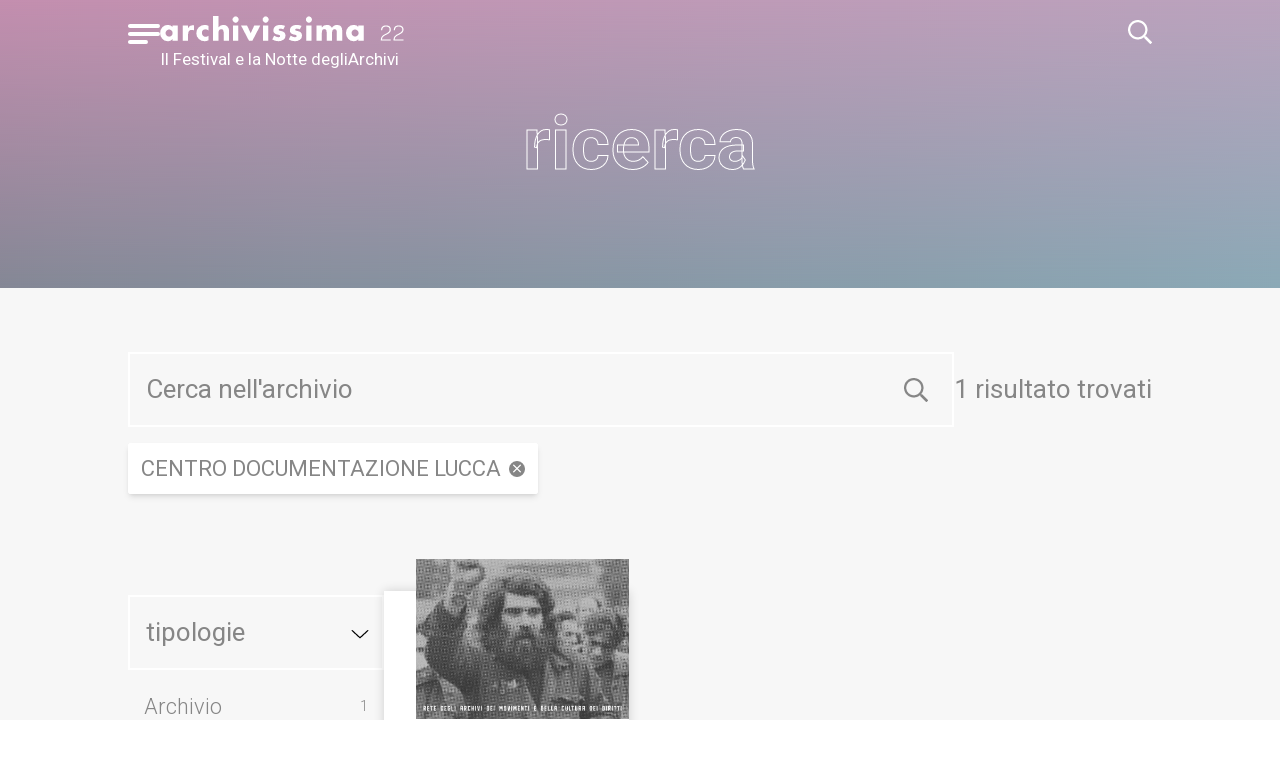

--- FILE ---
content_type: text/html; charset=utf-8
request_url: https://archivissima.it/2022/cerca?filtro=common%7C0ea03af72e6c8b3c8cfbdcb84d5cdc53%7CCentro%20Documentazione%20Lucca
body_size: 52142
content:
<!doctype html>
<html data-n-head-ssr lang="it" data-n-head="%7B%22lang%22:%7B%22ssr%22:%22it%22%7D%7D">
  <head >
    <title>Cerca | Archivissima</title><meta data-n-head="ssr" charset="utf-8"><meta data-n-head="ssr" name="viewport" content="width=device-width, initial-scale=1"><meta data-n-head="ssr" data-hid="ogsite_name" property="og:site_name" content="Archivissima"><meta data-n-head="ssr" data-hid="ogtype" property="og:type" content="website"><meta data-n-head="ssr" data-hid="robots" name="robots" content="index,follow"><meta data-n-head="ssr" data-hid="description" name="description" content="Archivissima"><meta data-n-head="ssr" data-hid="og:url" property="og:url" content="https://archivissima.it/cerca?filtro=common%7C0ea03af72e6c8b3c8cfbdcb84d5cdc53%7CCentro%20Documentazione%20Lucca"><meta data-n-head="ssr" data-hid="og:title" property="og:title" content="Cerca"><meta data-n-head="ssr" data-hid="og:image" property="og:image" content="undefined"><meta data-n-head="ssr" data-hid="og:description" property="og:description" content="Archivissima"><meta data-n-head="ssr" data-hid="schemaname" itemprop="name" content="Cerca"><meta data-n-head="ssr" data-hid="schemadescription" itemprop="description" content="Archivissima"><meta data-n-head="ssr" data-hid="schemaimage" itemprop="image" content="undefined"><base href="/2022/"><link data-n-head="ssr" rel="icon" type="image/svg+xml" href="/favicon.ico"><link data-n-head="ssr" data-hid="gf-prefetch" rel="dns-prefetch" href="https://fonts.gstatic.com/"><link data-n-head="ssr" data-hid="gf-preconnect" rel="preconnect" href="https://fonts.gstatic.com/" crossorigin=""><link data-n-head="ssr" data-hid="gf-preload" rel="preload" as="style" href="https://fonts.googleapis.com/css2?family=Roboto:wght@100;300;400;700&amp;display=swap"><link data-n-head="ssr" rel="canonical" href="https://archivissima.it/cerca?filtro=common%7C0ea03af72e6c8b3c8cfbdcb84d5cdc53%7CCentro%20Documentazione%20Lucca"><script data-n-head="ssr" data-hid="gtm-script">if(!window._gtm_init){window._gtm_init=1;(function(w,n,d,m,e,p){w[d]=(w[d]==1||n[d]=='yes'||n[d]==1||n[m]==1||(w[e]&&w[e][p]&&w[e][p]()))?1:0})(window,navigator,'doNotTrack','msDoNotTrack','external','msTrackingProtectionEnabled');(function(w,d,s,l,x,y){w[x]={};w._gtm_inject=function(i){if(w.doNotTrack||w[x][i])return;w[x][i]=1;w[l]=w[l]||[];w[l].push({'gtm.start':new Date().getTime(),event:'gtm.js'});var f=d.getElementsByTagName(s)[0],j=d.createElement(s);j.async=true;j.src='https://www.googletagmanager.com/gtm.js?id='+i;f.parentNode.insertBefore(j,f);};w[y]('GTM-N5FK7NP')})(window,document,'script','dataLayer','_gtm_ids','_gtm_inject')}</script><script data-n-head="ssr" data-hid="gf-script">(function(){var l=document.createElement('link');l.rel="stylesheet";l.href="https://fonts.googleapis.com/css2?family=Roboto:wght@100;300;400;700&display=swap";document.querySelector("head").appendChild(l);})();</script><noscript data-n-head="ssr" data-hid="gf-noscript"><link rel="stylesheet" href="https://fonts.googleapis.com/css2?family=Roboto:wght@100;300;400;700&display=swap"></noscript><link rel="preload" href="/2022/_nuxt/ce213bb.js" as="script"><link rel="preload" href="/2022/_nuxt/318a4ce.js" as="script"><link rel="preload" href="/2022/_nuxt/af50633.js" as="script"><link rel="preload" href="/2022/_nuxt/fc6c90b.js" as="script"><link rel="preload" href="/2022/_nuxt/14e53d8.js" as="script"><link rel="preload" href="/2022/_nuxt/4a54762.js" as="script"><link rel="preload" href="/2022/_nuxt/cdd6dc2.js" as="script"><link rel="preload" href="/2022/_nuxt/9e83c83.js" as="script"><link rel="preload" href="/2022/_nuxt/5dfaf49.js" as="script"><style data-vue-ssr-id="d706d280:0 771aba7f:0 8be93c90:0 2ea7fe9c:0 3ea062b0:0 69a2a21e:0">.fade-enter-active, .fade-leave-active{transition-property:opacity;transition-duration:500ms;transition-timing-function:cubic-bezier(0.4, 0, 0.2, 1)}.fade-enter,.fade-leave-to{opacity:0}/*! tailwindcss v3.0.24 | MIT License | https://tailwindcss.com*//*
1. Prevent padding and border from affecting element width. (https://github.com/mozdevs/cssremedy/issues/4)
2. Allow adding a border to an element by just adding a border-width. (https://github.com/tailwindcss/tailwindcss/pull/116)
*/*,
::before,
::after {
  box-sizing: border-box; /* 1 */
  border-width: 0; /* 2 */
  border-style: solid; /* 2 */
  border-color: currentColor; /* 2 */
}::before,
::after {
  --tw-content: '';
}/*
1. Use a consistent sensible line-height in all browsers.
2. Prevent adjustments of font size after orientation changes in iOS.
3. Use a more readable tab size.
4. Use the user's configured `sans` font-family by default.
*/html {
  line-height: 1.5; /* 1 */
  -webkit-text-size-adjust: 100%; /* 2 */
  -moz-tab-size: 4; /* 3 */
  -o-tab-size: 4;
     tab-size: 4; /* 3 */
  font-family: Roboto, sans-serif; /* 4 */
}/*
1. Remove the margin in all browsers.
2. Inherit line-height from `html` so users can set them as a class directly on the `html` element.
*/body {
  margin: 0; /* 1 */
  line-height: inherit; /* 2 */
}/*
1. Add the correct height in Firefox.
2. Correct the inheritance of border color in Firefox. (https://bugzilla.mozilla.org/show_bug.cgi?id=190655)
3. Ensure horizontal rules are visible by default.
*/hr {
  height: 0; /* 1 */
  color: inherit; /* 2 */
  border-top-width: 1px; /* 3 */
}/*
Add the correct text decoration in Chrome, Edge, and Safari.
*/abbr:where([title]) {
  -webkit-text-decoration: underline dotted;
          text-decoration: underline dotted;
}/*
Remove the default font size and weight for headings.
*/h1,
h2,
h3,
h4,
h5,
h6 {
  font-size: inherit;
  font-weight: inherit;
}/*
Reset links to optimize for opt-in styling instead of opt-out.
*/a {
  color: inherit;
  text-decoration: inherit;
}/*
Add the correct font weight in Edge and Safari.
*/b,
strong {
  font-weight: bolder;
}/*
1. Use the user's configured `mono` font family by default.
2. Correct the odd `em` font sizing in all browsers.
*/code,
kbd,
samp,
pre {
  font-family: ui-monospace, SFMono-Regular, Menlo, Monaco, Consolas, "Liberation Mono", "Courier New", monospace; /* 1 */
  font-size: 1em; /* 2 */
}/*
Add the correct font size in all browsers.
*/small {
  font-size: 80%;
}/*
Prevent `sub` and `sup` elements from affecting the line height in all browsers.
*/sub,
sup {
  font-size: 75%;
  line-height: 0;
  position: relative;
  vertical-align: baseline;
}sub {
  bottom: -0.25em;
}sup {
  top: -0.5em;
}/*
1. Remove text indentation from table contents in Chrome and Safari. (https://bugs.chromium.org/p/chromium/issues/detail?id=999088, https://bugs.webkit.org/show_bug.cgi?id=201297)
2. Correct table border color inheritance in all Chrome and Safari. (https://bugs.chromium.org/p/chromium/issues/detail?id=935729, https://bugs.webkit.org/show_bug.cgi?id=195016)
3. Remove gaps between table borders by default.
*/table {
  text-indent: 0; /* 1 */
  border-color: inherit; /* 2 */
  border-collapse: collapse; /* 3 */
}/*
1. Change the font styles in all browsers.
2. Remove the margin in Firefox and Safari.
3. Remove default padding in all browsers.
*/button,
input,
optgroup,
select,
textarea {
  font-family: inherit; /* 1 */
  font-size: 100%; /* 1 */
  line-height: inherit; /* 1 */
  color: inherit; /* 1 */
  margin: 0; /* 2 */
  padding: 0; /* 3 */
}/*
Remove the inheritance of text transform in Edge and Firefox.
*/button,
select {
  text-transform: none;
}/*
1. Correct the inability to style clickable types in iOS and Safari.
2. Remove default button styles.
*/button,
[type='button'],
[type='reset'],
[type='submit'] {
  -webkit-appearance: button; /* 1 */
  background-color: transparent; /* 2 */
  background-image: none; /* 2 */
}/*
Use the modern Firefox focus style for all focusable elements.
*/:-moz-focusring {
  outline: auto;
}/*
Remove the additional `:invalid` styles in Firefox. (https://github.com/mozilla/gecko-dev/blob/2f9eacd9d3d995c937b4251a5557d95d494c9be1/layout/style/res/forms.css#L728-L737)
*/:-moz-ui-invalid {
  box-shadow: none;
}/*
Add the correct vertical alignment in Chrome and Firefox.
*/progress {
  vertical-align: baseline;
}/*
Correct the cursor style of increment and decrement buttons in Safari.
*/::-webkit-inner-spin-button,
::-webkit-outer-spin-button {
  height: auto;
}/*
1. Correct the odd appearance in Chrome and Safari.
2. Correct the outline style in Safari.
*/[type='search'] {
  -webkit-appearance: textfield; /* 1 */
  outline-offset: -2px; /* 2 */
}/*
Remove the inner padding in Chrome and Safari on macOS.
*/::-webkit-search-decoration {
  -webkit-appearance: none;
}/*
1. Correct the inability to style clickable types in iOS and Safari.
2. Change font properties to `inherit` in Safari.
*/::-webkit-file-upload-button {
  -webkit-appearance: button; /* 1 */
  font: inherit; /* 2 */
}/*
Add the correct display in Chrome and Safari.
*/summary {
  display: list-item;
}/*
Removes the default spacing and border for appropriate elements.
*/blockquote,
dl,
dd,
h1,
h2,
h3,
h4,
h5,
h6,
hr,
figure,
p,
pre {
  margin: 0;
}fieldset {
  margin: 0;
  padding: 0;
}legend {
  padding: 0;
}ol,
ul,
menu {
  list-style: none;
  margin: 0;
  padding: 0;
}/*
Prevent resizing textareas horizontally by default.
*/textarea {
  resize: vertical;
}/*
1. Reset the default placeholder opacity in Firefox. (https://github.com/tailwindlabs/tailwindcss/issues/3300)
2. Set the default placeholder color to the user's configured gray 400 color.
*/input::-moz-placeholder, textarea::-moz-placeholder {
  opacity: 1; /* 1 */
  color: #9ca3af; /* 2 */
}input:-ms-input-placeholder, textarea:-ms-input-placeholder {
  opacity: 1; /* 1 */
  color: #9ca3af; /* 2 */
}input::placeholder,
textarea::placeholder {
  opacity: 1; /* 1 */
  color: #9ca3af; /* 2 */
}/*
Set the default cursor for buttons.
*/button,
[role="button"] {
  cursor: pointer;
}/*
Make sure disabled buttons don't get the pointer cursor.
*/:disabled {
  cursor: default;
}/*
1. Make replaced elements `display: block` by default. (https://github.com/mozdevs/cssremedy/issues/14)
2. Add `vertical-align: middle` to align replaced elements more sensibly by default. (https://github.com/jensimmons/cssremedy/issues/14#issuecomment-634934210)
   This can trigger a poorly considered lint error in some tools but is included by design.
*/img,
svg,
video,
canvas,
audio,
iframe,
embed,
object {
  display: block; /* 1 */
  vertical-align: middle; /* 2 */
}/*
Constrain images and videos to the parent width and preserve their intrinsic aspect ratio. (https://github.com/mozdevs/cssremedy/issues/14)
*/img,
video {
  max-width: 100%;
  height: auto;
}/*
Ensure the default browser behavior of the `hidden` attribute.
*/[hidden] {
  display: none;
}html{font-family:Roboto, sans-serif;font-size:12px}@media (min-width: 768px){html{font-size:16px}}.container{margin-left:auto;margin-right:auto;width:100%;padding-left:1rem;padding-right:1rem}@media (min-width: 768px){.container{padding-left:2rem;padding-right:2rem}}@media (min-width: 1024px){.container{padding-left:8rem;padding-right:8rem}}*, ::before, ::after{--tw-translate-x:0;--tw-translate-y:0;--tw-rotate:0;--tw-skew-x:0;--tw-skew-y:0;--tw-scale-x:1;--tw-scale-y:1;--tw-pan-x: ;--tw-pan-y: ;--tw-pinch-zoom: ;--tw-scroll-snap-strictness:proximity;--tw-ordinal: ;--tw-slashed-zero: ;--tw-numeric-figure: ;--tw-numeric-spacing: ;--tw-numeric-fraction: ;--tw-ring-inset: ;--tw-ring-offset-width:0px;--tw-ring-offset-color:#fff;--tw-ring-color:rgb(59 130 246 / 0.5);--tw-ring-offset-shadow:0 0 #0000;--tw-ring-shadow:0 0 #0000;--tw-shadow:0 0 #0000;--tw-shadow-colored:0 0 #0000;--tw-blur: ;--tw-brightness: ;--tw-contrast: ;--tw-grayscale: ;--tw-hue-rotate: ;--tw-invert: ;--tw-saturate: ;--tw-sepia: ;--tw-drop-shadow: ;--tw-backdrop-blur: ;--tw-backdrop-brightness: ;--tw-backdrop-contrast: ;--tw-backdrop-grayscale: ;--tw-backdrop-hue-rotate: ;--tw-backdrop-invert: ;--tw-backdrop-opacity: ;--tw-backdrop-saturate: ;--tw-backdrop-sepia: }.prose{color:var(--tw-prose-body);max-width:65ch;}.prose :where([class~="lead"]):not(:where([class~="not-prose"] *)){color:var(--tw-prose-lead);font-size:1.25em;line-height:1.6;margin-top:1.2em;margin-bottom:1.2em}.prose :where(a):not(:where([class~="not-prose"] *)){color:var(--tw-prose-links);text-decoration:underline;font-weight:500}.prose :where(strong):not(:where([class~="not-prose"] *)){color:var(--tw-prose-bold);font-weight:600}.prose :where(ol):not(:where([class~="not-prose"] *)){list-style-type:decimal;padding-left:1.625em}.prose :where(ol[type="A"]):not(:where([class~="not-prose"] *)){list-style-type:upper-alpha}.prose :where(ol[type="a"]):not(:where([class~="not-prose"] *)){list-style-type:lower-alpha}.prose :where(ol[type="A" s]):not(:where([class~="not-prose"] *)){list-style-type:upper-alpha}.prose :where(ol[type="a" s]):not(:where([class~="not-prose"] *)){list-style-type:lower-alpha}.prose :where(ol[type="I"]):not(:where([class~="not-prose"] *)){list-style-type:upper-roman}.prose :where(ol[type="i"]):not(:where([class~="not-prose"] *)){list-style-type:lower-roman}.prose :where(ol[type="I" s]):not(:where([class~="not-prose"] *)){list-style-type:upper-roman}.prose :where(ol[type="i" s]):not(:where([class~="not-prose"] *)){list-style-type:lower-roman}.prose :where(ol[type="1"]):not(:where([class~="not-prose"] *)){list-style-type:decimal}.prose :where(ul):not(:where([class~="not-prose"] *)){list-style-type:disc;padding-left:1.625em}.prose :where(ol > li):not(:where([class~="not-prose"] *))::marker{font-weight:400;color:var(--tw-prose-counters)}.prose :where(ul > li):not(:where([class~="not-prose"] *))::marker{color:var(--tw-prose-bullets)}.prose :where(hr):not(:where([class~="not-prose"] *)){border-color:var(--tw-prose-hr);border-top-width:1px;margin-top:3em;margin-bottom:3em}.prose :where(blockquote):not(:where([class~="not-prose"] *)){font-weight:500;font-style:italic;color:var(--tw-prose-quotes);border-left-width:0.25rem;border-left-color:var(--tw-prose-quote-borders);quotes:"\201C""\201D""\2018""\2019";margin-top:1.6em;margin-bottom:1.6em;padding-left:1em}.prose :where(blockquote p:first-of-type):not(:where([class~="not-prose"] *))::before{content:open-quote}.prose :where(blockquote p:last-of-type):not(:where([class~="not-prose"] *))::after{content:close-quote}.prose :where(h1):not(:where([class~="not-prose"] *)){color:var(--tw-prose-headings);font-weight:800;font-size:2.25em;margin-top:0;margin-bottom:0.8888889em;line-height:1.1111111}.prose :where(h1 strong):not(:where([class~="not-prose"] *)){font-weight:900}.prose :where(h2):not(:where([class~="not-prose"] *)){color:var(--tw-prose-headings);font-weight:700;font-size:1.5em;margin-top:2em;margin-bottom:1em;line-height:1.3333333}.prose :where(h2 strong):not(:where([class~="not-prose"] *)){font-weight:800}.prose :where(h3):not(:where([class~="not-prose"] *)){color:var(--tw-prose-headings);font-weight:600;font-size:1.25em;margin-top:1.6em;margin-bottom:0.6em;line-height:1.6}.prose :where(h3 strong):not(:where([class~="not-prose"] *)){font-weight:700}.prose :where(h4):not(:where([class~="not-prose"] *)){color:var(--tw-prose-headings);font-weight:600;margin-top:1.5em;margin-bottom:0.5em;line-height:1.5}.prose :where(h4 strong):not(:where([class~="not-prose"] *)){font-weight:700}.prose :where(figure > *):not(:where([class~="not-prose"] *)){margin-top:0;margin-bottom:0}.prose :where(figcaption):not(:where([class~="not-prose"] *)){color:var(--tw-prose-captions);font-size:0.875em;line-height:1.4285714;margin-top:0.8571429em}.prose :where(code):not(:where([class~="not-prose"] *)){color:var(--tw-prose-code);font-weight:600;font-size:0.875em}.prose :where(code):not(:where([class~="not-prose"] *))::before{content:"`"}.prose :where(code):not(:where([class~="not-prose"] *))::after{content:"`"}.prose :where(a code):not(:where([class~="not-prose"] *)){color:var(--tw-prose-links)}.prose :where(pre):not(:where([class~="not-prose"] *)){color:var(--tw-prose-pre-code);background-color:var(--tw-prose-pre-bg);overflow-x:auto;font-weight:400;font-size:0.875em;line-height:1.7142857;margin-top:1.7142857em;margin-bottom:1.7142857em;border-radius:0.375rem;padding-top:0.8571429em;padding-right:1.1428571em;padding-bottom:0.8571429em;padding-left:1.1428571em}.prose :where(pre code):not(:where([class~="not-prose"] *)){background-color:transparent;border-width:0;border-radius:0;padding:0;font-weight:inherit;color:inherit;font-size:inherit;font-family:inherit;line-height:inherit}.prose :where(pre code):not(:where([class~="not-prose"] *))::before{content:none}.prose :where(pre code):not(:where([class~="not-prose"] *))::after{content:none}.prose :where(table):not(:where([class~="not-prose"] *)){width:100%;table-layout:auto;text-align:left;margin-top:2em;margin-bottom:2em;font-size:0.875em;line-height:1.7142857}.prose :where(thead):not(:where([class~="not-prose"] *)){border-bottom-width:1px;border-bottom-color:var(--tw-prose-th-borders)}.prose :where(thead th):not(:where([class~="not-prose"] *)){color:var(--tw-prose-headings);font-weight:600;vertical-align:bottom;padding-right:0.5714286em;padding-bottom:0.5714286em;padding-left:0.5714286em}.prose :where(tbody tr):not(:where([class~="not-prose"] *)){border-bottom-width:1px;border-bottom-color:var(--tw-prose-td-borders)}.prose :where(tbody tr:last-child):not(:where([class~="not-prose"] *)){border-bottom-width:0}.prose :where(tbody td):not(:where([class~="not-prose"] *)){vertical-align:baseline;padding-top:0.5714286em;padding-right:0.5714286em;padding-bottom:0.5714286em;padding-left:0.5714286em}.prose{--tw-prose-body:#374151;--tw-prose-headings:#111827;--tw-prose-lead:#4b5563;--tw-prose-links:#111827;--tw-prose-bold:#111827;--tw-prose-counters:#6b7280;--tw-prose-bullets:#d1d5db;--tw-prose-hr:#e5e7eb;--tw-prose-quotes:#111827;--tw-prose-quote-borders:#e5e7eb;--tw-prose-captions:#6b7280;--tw-prose-code:#111827;--tw-prose-pre-code:#e5e7eb;--tw-prose-pre-bg:#1f2937;--tw-prose-th-borders:#d1d5db;--tw-prose-td-borders:#e5e7eb;--tw-prose-invert-body:#d1d5db;--tw-prose-invert-headings:#fff;--tw-prose-invert-lead:#9ca3af;--tw-prose-invert-links:#fff;--tw-prose-invert-bold:#fff;--tw-prose-invert-counters:#9ca3af;--tw-prose-invert-bullets:#4b5563;--tw-prose-invert-hr:#374151;--tw-prose-invert-quotes:#f3f4f6;--tw-prose-invert-quote-borders:#374151;--tw-prose-invert-captions:#9ca3af;--tw-prose-invert-code:#fff;--tw-prose-invert-pre-code:#d1d5db;--tw-prose-invert-pre-bg:rgb(0 0 0 / 50%);--tw-prose-invert-th-borders:#4b5563;--tw-prose-invert-td-borders:#374151;font-size:1rem;line-height:1.75}.prose :where(p):not(:where([class~="not-prose"] *)){margin-top:1.25em;margin-bottom:1.25em}.prose :where(img):not(:where([class~="not-prose"] *)){margin-top:2em;margin-bottom:2em}.prose :where(video):not(:where([class~="not-prose"] *)){margin-top:2em;margin-bottom:2em}.prose :where(figure):not(:where([class~="not-prose"] *)){margin-top:2em;margin-bottom:2em}.prose :where(h2 code):not(:where([class~="not-prose"] *)){font-size:0.875em}.prose :where(h3 code):not(:where([class~="not-prose"] *)){font-size:0.9em}.prose :where(li):not(:where([class~="not-prose"] *)){margin-top:0.5em;margin-bottom:0.5em}.prose :where(ol > li):not(:where([class~="not-prose"] *)){padding-left:0.375em}.prose :where(ul > li):not(:where([class~="not-prose"] *)){padding-left:0.375em}.prose > :where(ul > li p):not(:where([class~="not-prose"] *)){margin-top:0.75em;margin-bottom:0.75em}.prose > :where(ul > li > *:first-child):not(:where([class~="not-prose"] *)){margin-top:1.25em}.prose > :where(ul > li > *:last-child):not(:where([class~="not-prose"] *)){margin-bottom:1.25em}.prose > :where(ol > li > *:first-child):not(:where([class~="not-prose"] *)){margin-top:1.25em}.prose > :where(ol > li > *:last-child):not(:where([class~="not-prose"] *)){margin-bottom:1.25em}.prose :where(ul ul, ul ol, ol ul, ol ol):not(:where([class~="not-prose"] *)){margin-top:0.75em;margin-bottom:0.75em}.prose :where(hr + *):not(:where([class~="not-prose"] *)){margin-top:0}.prose :where(h2 + *):not(:where([class~="not-prose"] *)){margin-top:0}.prose :where(h3 + *):not(:where([class~="not-prose"] *)){margin-top:0}.prose :where(h4 + *):not(:where([class~="not-prose"] *)){margin-top:0}.prose :where(thead th:first-child):not(:where([class~="not-prose"] *)){padding-left:0}.prose :where(thead th:last-child):not(:where([class~="not-prose"] *)){padding-right:0}.prose :where(tbody td:first-child):not(:where([class~="not-prose"] *)){padding-left:0}.prose :where(tbody td:last-child):not(:where([class~="not-prose"] *)){padding-right:0}.prose > :where(:first-child):not(:where([class~="not-prose"] *)){margin-top:0}.prose > :where(:last-child):not(:where([class~="not-prose"] *)){margin-bottom:0}.typog-12-light{font-size:0.75rem;font-weight:300}.typog-12-normal{font-size:0.75rem;font-weight:400}.typog-14-thin{font-size:0.875rem;font-weight:100}.typog-14-light{font-size:0.875rem;font-weight:300}.typog-14-normal{font-size:0.875rem;font-weight:400}.typog-14-bold{font-size:0.875rem;font-weight:700}.typog-18-normal{font-size:1.125rem;font-weight:400}.typog-18-bold{font-size:1.125rem;font-weight:700}.typog-20-normal{font-size:1.25rem;font-weight:400}.typog-20-bold{font-size:1.25rem;font-weight:700}.typog-22-normal{font-size:1.375rem;font-weight:400}.typog-24-light{font-size:1.5rem;font-weight:300}.typog-24-normal{font-size:1.5rem;font-weight:400}.typog-26-light{font-size:1.625rem;font-weight:300}.typog-26-normal{font-size:1.625rem;font-weight:400}.typog-30-normal{font-size:1.875rem;font-weight:400}.typog-30-bold{font-size:1.875rem;font-weight:700}.typog-36-bold{font-size:2.25rem;font-weight:700}.typog-42-light{font-size:2.625rem;font-weight:300}.typog-42-normal{font-size:2.625rem;font-weight:400}.typog-42-bold{font-size:2.625rem;font-weight:700}.typog-48-light{font-size:3rem;font-weight:300;line-height:1}.typog-48-bold{font-size:3rem;font-weight:700;line-height:1}.typog-75-normal{font-size:4.68rem;font-weight:400;line-height:1}.typog-75-bold{font-size:4.68rem;font-weight:700;line-height:1}.flex-center{display:flex;align-items:center;justify-content:center}.flex-between{display:flex;align-items:center;justify-content:space-between}.flex-start{display:flex;align-items:center;justify-content:flex-start}.flex-end{display:flex;align-items:center;justify-content:flex-end}a[target=_blank]{--tw-text-opacity:1;color:rgb(212 102 147 / var(--tw-text-opacity));-webkit-text-decoration-line:underline;text-decoration-line:underline}a[target=_blank]:hover{-webkit-text-decoration-line:none;text-decoration-line:none}.btn{position:relative;border-radius:0.125rem;--tw-bg-opacity:1;background-color:rgb(0 0 0 / var(--tw-bg-opacity));padding-left:0.75rem;padding-right:0.75rem;padding-top:0.5rem;padding-bottom:0.5rem;--tw-text-opacity:1;color:rgb(255 255 255 / var(--tw-text-opacity));--tw-shadow:0 4px 6px -1px rgb(0 0 0 / 0.1), 0 2px 4px -2px rgb(0 0 0 / 0.1);--tw-shadow-colored:0 4px 6px -1px var(--tw-shadow-color), 0 2px 4px -2px var(--tw-shadow-color);box-shadow:var(--tw-ring-offset-shadow, 0 0 #0000), var(--tw-ring-shadow, 0 0 #0000), var(--tw-shadow);transition-property:all;transition-timing-function:cubic-bezier(0.4, 0, 0.2, 1);transition-duration:150ms}.btn:before{content:"";background:linear-gradient(90deg,#d66592,#8baab7);position:absolute;top:0px;right:0px;bottom:0px;left:0px;width:0px;transition-property:all;transition-timing-function:cubic-bezier(0.4, 0, 0.2, 1);transition-duration:150ms}.btn:hover:before{content:"";width:100%}.btn span{position:relative}.btn.transparent{font-size:1.375rem;font-weight:400;border-width:1px;--tw-border-opacity:1;border-color:rgb(255 255 255 / var(--tw-border-opacity));--tw-bg-opacity:1;background-color:rgb(255 255 255 / var(--tw-bg-opacity));text-transform:uppercase;--tw-text-opacity:1;color:rgb(134 134 134 / var(--tw-text-opacity))}.btn.transparent:before{content:none}.btn.transparent:hover{--tw-bg-opacity:1;background-color:rgb(255 255 255 / var(--tw-bg-opacity))}.input{font-size:1.625rem;font-weight:400;width:100%;border-width:2px;--tw-border-opacity:1;border-color:rgb(255 255 255 / var(--tw-border-opacity));background-color:transparent;padding:1rem}.input:focus{--tw-border-opacity:1;border-color:rgb(134 134 134 / var(--tw-border-opacity));outline:2px solid transparent;outline-offset:2px}.bg-animate{position:relative;background:linear-gradient(90deg,#d66592,#baa4be);background-size:300% 300%;-webkit-animation:gradient 15s ease infinite;animation:gradient 15s ease infinite}.bg-animate:before{position:absolute;top:0px;right:0px;bottom:0px;left:0px;content:"";-webkit-mask-image:linear-gradient(180deg,transparent,#000);mask-image:linear-gradient(180deg,transparent,#000);background:linear-gradient(90deg,#774655,#8baab7);background-size:300% 300%;-webkit-animation:gradient 15s ease infinite;animation:gradient 15s ease infinite}.bg-animate >*{position:relative;z-index:10}.bg-gradient-custom{background:linear-gradient(90deg,#d66592,#8baab7)}.sr-only{position:absolute;width:1px;height:1px;padding:0;margin:-1px;overflow:hidden;clip:rect(0, 0, 0, 0);white-space:nowrap;border-width:0}.pointer-events-none{pointer-events:none}.static{position:static}.fixed{position:fixed}.absolute{position:absolute}.relative{position:relative}.sticky{position:-webkit-sticky;position:sticky}.inset-0{top:0px;right:0px;bottom:0px;left:0px}.inset-y-0{top:0px;bottom:0px}.inset-x-0{left:0px;right:0px}.bottom-0{bottom:0px}.left-0{left:0px}.top-0{top:0px}.right-0{right:0px}.right-4{right:1rem}.left-1\/2{left:50%}.top-1\/2{top:50%}.-left-20{left:-5rem}.-right-20{right:-5rem}.top-2{top:0.5rem}.z-10{z-index:10}.z-50{z-index:50}.z-20{z-index:20}.z-40{z-index:40}.z-0{z-index:0}.order-first{order:-9999}.col-span-12{grid-column:span 12 / span 12}.col-span-2{grid-column:span 2 / span 2}.col-span-11{grid-column:span 11 / span 11}.col-span-1{grid-column:span 1 / span 1}.col-start-2{grid-column-start:2}.m-2{margin:0.5rem}.m-0{margin:0px}.-mx-4{margin-left:-1rem;margin-right:-1rem}.my-2{margin-top:0.5rem;margin-bottom:0.5rem}.-mx-2{margin-left:-0.5rem;margin-right:-0.5rem}.my-4{margin-top:1rem;margin-bottom:1rem}.my-8{margin-top:2rem;margin-bottom:2rem}.mx-auto{margin-left:auto;margin-right:auto}.-mx-6{margin-left:-1.5rem;margin-right:-1.5rem}.mt-10{margin-top:2.5rem}.mr-4{margin-right:1rem}.mr-8{margin-right:2rem}.mb-2{margin-bottom:0.5rem}.mr-2{margin-right:0.5rem}.mb-4{margin-bottom:1rem}.ml-1{margin-left:0.25rem}.mb-8{margin-bottom:2rem}.mr-1{margin-right:0.25rem}.mb-0{margin-bottom:0px}.ml-2{margin-left:0.5rem}.mt-4{margin-top:1rem}.ml-4{margin-left:1rem}.-mt-1{margin-top:-0.25rem}.mt-20{margin-top:5rem}.mt-6{margin-top:1.5rem}.mb-5{margin-bottom:1.25rem}.mb-1{margin-bottom:0.25rem}.mt-1{margin-top:0.25rem}.mr-5{margin-right:1.25rem}.block{display:block}.inline-block{display:inline-block}.inline{display:inline}.flex{display:flex}.inline-flex{display:inline-flex}.table{display:table}.grid{display:grid}.hidden{display:none}.aspect-video{aspect-ratio:16 / 9}.aspect-square{aspect-ratio:1 / 1}.h-4{height:1rem}.\!h-\[120vh\]{height:120vh !important}.h-5{height:1.25rem}.h-80{height:20rem}.h-20{height:5rem}.h-1{height:0.25rem}.h-\[3px\]{height:3px}.h-full{height:100%}.h-6{height:1.5rem}.h-16{height:4rem}.h-9{height:2.25rem}.h-auto{height:auto}.h-\[70px\]{height:70px}.h-\[200px\]{height:200px}.h-\[50vh\]{height:50vh}.h-40{height:10rem}.max-h-\[40vh\]{max-height:40vh}.max-h-screen{max-height:100vh}.max-h-\[400px\]{max-height:400px}.max-h-\[90vh\]{max-height:90vh}.min-h-\[100px\]{min-height:100px}.min-h-\[80vh\]{min-height:80vh}.min-h-\[30vh\]{min-height:30vh}.min-h-\[176px\]{min-height:176px}.min-h-\[90vh\]{min-height:90vh}.w-full{width:100%}.w-4{width:1rem}.w-2{width:0.5rem}.w-3{width:0.75rem}.w-20{width:5rem}.w-8{width:2rem}.w-screen{width:100vw}.w-2\/3{width:66.666667%}.w-1\/2{width:50%}.w-12{width:3rem}.w-5{width:1.25rem}.w-6{width:1.5rem}.w-40{width:10rem}.w-16{width:4rem}.w-auto{width:auto}.w-9{width:2.25rem}.w-1{width:0.25rem}.w-24{width:6rem}.w-10{width:2.5rem}.w-52{width:13rem}.w-1\/4{width:25%}.w-3\/4{width:75%}.max-w-none{max-width:none}.max-w-\[110px\]{max-width:110px}.max-w-\[150px\]{max-width:150px}.max-w-\[120px\]{max-width:120px}.flex-1{flex:1 1 0%}.flex-none{flex:none}.flex-auto{flex:1 1 auto}.flex-shrink-0{flex-shrink:0}.flex-grow{flex-grow:1}.grow{flex-grow:1}.translate-y-1{--tw-translate-y:0.25rem;transform:translate(var(--tw-translate-x), var(--tw-translate-y)) rotate(var(--tw-rotate)) skewX(var(--tw-skew-x)) skewY(var(--tw-skew-y)) scaleX(var(--tw-scale-x)) scaleY(var(--tw-scale-y))}.-translate-y-full{--tw-translate-y:-100%;transform:translate(var(--tw-translate-x), var(--tw-translate-y)) rotate(var(--tw-rotate)) skewX(var(--tw-skew-x)) skewY(var(--tw-skew-y)) scaleX(var(--tw-scale-x)) scaleY(var(--tw-scale-y))}.-translate-x-1\/2{--tw-translate-x:-50%;transform:translate(var(--tw-translate-x), var(--tw-translate-y)) rotate(var(--tw-rotate)) skewX(var(--tw-skew-x)) skewY(var(--tw-skew-y)) scaleX(var(--tw-scale-x)) scaleY(var(--tw-scale-y))}.-translate-y-8{--tw-translate-y:-2rem;transform:translate(var(--tw-translate-x), var(--tw-translate-y)) rotate(var(--tw-rotate)) skewX(var(--tw-skew-x)) skewY(var(--tw-skew-y)) scaleX(var(--tw-scale-x)) scaleY(var(--tw-scale-y))}.-translate-y-1\/2{--tw-translate-y:-50%;transform:translate(var(--tw-translate-x), var(--tw-translate-y)) rotate(var(--tw-rotate)) skewX(var(--tw-skew-x)) skewY(var(--tw-skew-y)) scaleX(var(--tw-scale-x)) scaleY(var(--tw-scale-y))}.rotate-90{--tw-rotate:90deg;transform:translate(var(--tw-translate-x), var(--tw-translate-y)) rotate(var(--tw-rotate)) skewX(var(--tw-skew-x)) skewY(var(--tw-skew-y)) scaleX(var(--tw-scale-x)) scaleY(var(--tw-scale-y))}.rotate-45{--tw-rotate:45deg;transform:translate(var(--tw-translate-x), var(--tw-translate-y)) rotate(var(--tw-rotate)) skewX(var(--tw-skew-x)) skewY(var(--tw-skew-y)) scaleX(var(--tw-scale-x)) scaleY(var(--tw-scale-y))}.-rotate-45{--tw-rotate:-45deg;transform:translate(var(--tw-translate-x), var(--tw-translate-y)) rotate(var(--tw-rotate)) skewX(var(--tw-skew-x)) skewY(var(--tw-skew-y)) scaleX(var(--tw-scale-x)) scaleY(var(--tw-scale-y))}.rotate-180{--tw-rotate:180deg;transform:translate(var(--tw-translate-x), var(--tw-translate-y)) rotate(var(--tw-rotate)) skewX(var(--tw-skew-x)) skewY(var(--tw-skew-y)) scaleX(var(--tw-scale-x)) scaleY(var(--tw-scale-y))}.transform{transform:translate(var(--tw-translate-x), var(--tw-translate-y)) rotate(var(--tw-rotate)) skewX(var(--tw-skew-x)) skewY(var(--tw-skew-y)) scaleX(var(--tw-scale-x)) scaleY(var(--tw-scale-y))}@-webkit-keyframes bounce{0%, 100%{transform:translateY(-25%);-webkit-animation-timing-function:cubic-bezier(0.8,0,1,1);animation-timing-function:cubic-bezier(0.8,0,1,1)}50%{transform:none;-webkit-animation-timing-function:cubic-bezier(0,0,0.2,1);animation-timing-function:cubic-bezier(0,0,0.2,1)}}@keyframes bounce{0%, 100%{transform:translateY(-25%);-webkit-animation-timing-function:cubic-bezier(0.8,0,1,1);animation-timing-function:cubic-bezier(0.8,0,1,1)}50%{transform:none;-webkit-animation-timing-function:cubic-bezier(0,0,0.2,1);animation-timing-function:cubic-bezier(0,0,0.2,1)}}.animate-bounce{-webkit-animation:bounce 1s infinite;animation:bounce 1s infinite}.cursor-pointer{cursor:pointer}.cursor-grabbing{cursor:-webkit-grabbing;cursor:grabbing}.grid-cols-1{grid-template-columns:repeat(1, minmax(0, 1fr))}.grid-cols-2{grid-template-columns:repeat(2, minmax(0, 1fr))}.grid-cols-3{grid-template-columns:repeat(3, minmax(0, 1fr))}.grid-cols-4{grid-template-columns:repeat(4, minmax(0, 1fr))}.grid-cols-12{grid-template-columns:repeat(12, minmax(0, 1fr))}.grid-cols-5{grid-template-columns:repeat(5, minmax(0, 1fr))}.flex-row{flex-direction:row}.flex-col{flex-direction:column}.flex-wrap{flex-wrap:wrap}.items-start{align-items:flex-start}.items-end{align-items:flex-end}.items-center{align-items:center}.items-baseline{align-items:baseline}.justify-start{justify-content:flex-start}.justify-end{justify-content:flex-end}.justify-center{justify-content:center}.justify-between{justify-content:space-between}.justify-around{justify-content:space-around}.gap-11{gap:2.75rem}.gap-4{gap:1rem}.gap-2{gap:0.5rem}.gap-8{gap:2rem}.gap-3{gap:0.75rem}.gap-6{gap:1.5rem}.gap-5{gap:1.25rem}.gap-y-16{row-gap:4rem}.space-y-8 > :not([hidden]) ~ :not([hidden]){--tw-space-y-reverse:0;margin-top:calc(2rem * calc(1 - var(--tw-space-y-reverse)));margin-bottom:calc(2rem * var(--tw-space-y-reverse))}.space-y-4 > :not([hidden]) ~ :not([hidden]){--tw-space-y-reverse:0;margin-top:calc(1rem * calc(1 - var(--tw-space-y-reverse)));margin-bottom:calc(1rem * var(--tw-space-y-reverse))}.space-y-16 > :not([hidden]) ~ :not([hidden]){--tw-space-y-reverse:0;margin-top:calc(4rem * calc(1 - var(--tw-space-y-reverse)));margin-bottom:calc(4rem * var(--tw-space-y-reverse))}.space-x-4 > :not([hidden]) ~ :not([hidden]){--tw-space-x-reverse:0;margin-right:calc(1rem * var(--tw-space-x-reverse));margin-left:calc(1rem * calc(1 - var(--tw-space-x-reverse)))}.space-x-2 > :not([hidden]) ~ :not([hidden]){--tw-space-x-reverse:0;margin-right:calc(0.5rem * var(--tw-space-x-reverse));margin-left:calc(0.5rem * calc(1 - var(--tw-space-x-reverse)))}.space-y-20 > :not([hidden]) ~ :not([hidden]){--tw-space-y-reverse:0;margin-top:calc(5rem * calc(1 - var(--tw-space-y-reverse)));margin-bottom:calc(5rem * var(--tw-space-y-reverse))}.space-y-10 > :not([hidden]) ~ :not([hidden]){--tw-space-y-reverse:0;margin-top:calc(2.5rem * calc(1 - var(--tw-space-y-reverse)));margin-bottom:calc(2.5rem * var(--tw-space-y-reverse))}.space-y-3 > :not([hidden]) ~ :not([hidden]){--tw-space-y-reverse:0;margin-top:calc(0.75rem * calc(1 - var(--tw-space-y-reverse)));margin-bottom:calc(0.75rem * var(--tw-space-y-reverse))}.space-y-5 > :not([hidden]) ~ :not([hidden]){--tw-space-y-reverse:0;margin-top:calc(1.25rem * calc(1 - var(--tw-space-y-reverse)));margin-bottom:calc(1.25rem * var(--tw-space-y-reverse))}.space-y-1 > :not([hidden]) ~ :not([hidden]){--tw-space-y-reverse:0;margin-top:calc(0.25rem * calc(1 - var(--tw-space-y-reverse)));margin-bottom:calc(0.25rem * var(--tw-space-y-reverse))}.space-y-0 > :not([hidden]) ~ :not([hidden]){--tw-space-y-reverse:0;margin-top:calc(0px * calc(1 - var(--tw-space-y-reverse)));margin-bottom:calc(0px * var(--tw-space-y-reverse))}.space-y-2 > :not([hidden]) ~ :not([hidden]){--tw-space-y-reverse:0;margin-top:calc(0.5rem * calc(1 - var(--tw-space-y-reverse)));margin-bottom:calc(0.5rem * var(--tw-space-y-reverse))}.space-x-0 > :not([hidden]) ~ :not([hidden]){--tw-space-x-reverse:0;margin-right:calc(0px * var(--tw-space-x-reverse));margin-left:calc(0px * calc(1 - var(--tw-space-x-reverse)))}.space-y-6 > :not([hidden]) ~ :not([hidden]){--tw-space-y-reverse:0;margin-top:calc(1.5rem * calc(1 - var(--tw-space-y-reverse)));margin-bottom:calc(1.5rem * var(--tw-space-y-reverse))}.space-y-14 > :not([hidden]) ~ :not([hidden]){--tw-space-y-reverse:0;margin-top:calc(3.5rem * calc(1 - var(--tw-space-y-reverse)));margin-bottom:calc(3.5rem * var(--tw-space-y-reverse))}.space-y-32 > :not([hidden]) ~ :not([hidden]){--tw-space-y-reverse:0;margin-top:calc(8rem * calc(1 - var(--tw-space-y-reverse)));margin-bottom:calc(8rem * var(--tw-space-y-reverse))}.divide-y > :not([hidden]) ~ :not([hidden]){--tw-divide-y-reverse:0;border-top-width:calc(1px * calc(1 - var(--tw-divide-y-reverse)));border-bottom-width:calc(1px * var(--tw-divide-y-reverse))}.divide-current > :not([hidden]) ~ :not([hidden]){border-color:currentColor}.self-center{align-self:center}.overflow-auto{overflow:auto}.overflow-hidden{overflow:hidden}.overflow-x-auto{overflow-x:auto}.overflow-y-hidden{overflow-y:hidden}.overflow-x-scroll{overflow-x:scroll}.overflow-y-scroll{overflow-y:scroll}.truncate{overflow:hidden;text-overflow:ellipsis;white-space:nowrap}.whitespace-normal{white-space:normal}.whitespace-nowrap{white-space:nowrap}.break-words{overflow-wrap:break-word}.rounded-full{border-radius:9999px}.rounded-md{border-radius:0.375rem}.rounded-lg{border-radius:0.5rem}.rounded-xl{border-radius:0.75rem}.rounded-2xl{border-radius:1rem}.rounded-l-xl{border-top-left-radius:0.75rem;border-bottom-left-radius:0.75rem}.border{border-width:1px}.border-2{border-width:2px}.border-4{border-width:4px}.border-b-2{border-bottom-width:2px}.border-t{border-top-width:1px}.border-b{border-bottom-width:1px}.border-none{border-style:none}.border-white{--tw-border-opacity:1;border-color:rgb(255 255 255 / var(--tw-border-opacity))}.border-black{--tw-border-opacity:1;border-color:rgb(0 0 0 / var(--tw-border-opacity))}.border-gray{--tw-border-opacity:1;border-color:rgb(247 247 247 / var(--tw-border-opacity))}.bg-gray{--tw-bg-opacity:1;background-color:rgb(247 247 247 / var(--tw-bg-opacity))}.bg-gray-dark{--tw-bg-opacity:1;background-color:rgb(134 134 134 / var(--tw-bg-opacity))}.bg-transparent{background-color:transparent}.bg-white{--tw-bg-opacity:1;background-color:rgb(255 255 255 / var(--tw-bg-opacity))}.bg-primary-dark{--tw-bg-opacity:1;background-color:rgb(187 88 139 / var(--tw-bg-opacity))}.bg-black{--tw-bg-opacity:1;background-color:rgb(0 0 0 / var(--tw-bg-opacity))}.bg-primary{--tw-bg-opacity:1;background-color:rgb(212 102 147 / var(--tw-bg-opacity))}.bg-black\/50{background-color:rgb(0 0 0 / 0.5)}.bg-gray-light{--tw-bg-opacity:1;background-color:rgb(244 244 244 / var(--tw-bg-opacity))}.bg-gradient-to-t{background-image:linear-gradient(to top, var(--tw-gradient-stops))}.from-gray-light{--tw-gradient-from:#F4F4F4;--tw-gradient-stops:var(--tw-gradient-from), var(--tw-gradient-to, rgb(244 244 244 / 0))}.bg-cover{background-size:cover}.bg-clip-text{-webkit-background-clip:text;background-clip:text}.bg-center{background-position:center}.bg-right{background-position:right}.bg-no-repeat{background-repeat:no-repeat}.fill-current{fill:currentColor}.fill-white{fill:#ffffff}.fill-black{fill:#000000}.stroke-current{stroke:currentColor}.object-contain{-o-object-fit:contain;object-fit:contain}.object-cover{-o-object-fit:cover;object-fit:cover}.object-center{-o-object-position:center;object-position:center}.p-4{padding:1rem}.p-8{padding:2rem}.p-\[3px\]{padding:3px}.p-2{padding:0.5rem}.p-1{padding:0.25rem}.p-6{padding:1.5rem}.p-0{padding:0px}.py-1{padding-top:0.25rem;padding-bottom:0.25rem}.py-16{padding-top:4rem;padding-bottom:4rem}.py-32{padding-top:8rem;padding-bottom:8rem}.py-12{padding-top:3rem;padding-bottom:3rem}.px-8{padding-left:2rem;padding-right:2rem}.py-10{padding-top:2.5rem;padding-bottom:2.5rem}.py-20{padding-top:5rem;padding-bottom:5rem}.py-8{padding-top:2rem;padding-bottom:2rem}.px-2{padding-left:0.5rem;padding-right:0.5rem}.py-header{padding-top:5rem;padding-bottom:5rem}.px-4{padding-left:1rem;padding-right:1rem}.py-28{padding-top:7rem;padding-bottom:7rem}.py-2{padding-top:0.5rem;padding-bottom:0.5rem}.py-5{padding-top:1.25rem;padding-bottom:1.25rem}.py-4{padding-top:1rem;padding-bottom:1rem}.px-1{padding-left:0.25rem;padding-right:0.25rem}.px-10{padding-left:2.5rem;padding-right:2.5rem}.px-0{padding-left:0px;padding-right:0px}.px-6{padding-left:1.5rem;padding-right:1.5rem}.py-3{padding-top:0.75rem;padding-bottom:0.75rem}.pt-3{padding-top:0.75rem}.pb-16{padding-bottom:4rem}.pt-6{padding-top:1.5rem}.pb-64{padding-bottom:16rem}.pt-4{padding-top:1rem}.pl-4{padding-left:1rem}.pr-1{padding-right:0.25rem}.pt-8{padding-top:2rem}.pb-8{padding-bottom:2rem}.pt-2{padding-top:0.5rem}.pr-4{padding-right:1rem}.pl-6{padding-left:1.5rem}.pl-2{padding-left:0.5rem}.pb-3{padding-bottom:0.75rem}.pb-4{padding-bottom:1rem}.pt-px{padding-top:1px}.pr-2{padding-right:0.5rem}.pb-2{padding-bottom:0.5rem}.pr-8{padding-right:2rem}.pl-8{padding-left:2rem}.pt-40{padding-top:10rem}.pt-1{padding-top:0.25rem}.pb-1{padding-bottom:0.25rem}.pl-5{padding-left:1.25rem}.pb-10{padding-bottom:2.5rem}.pl-10{padding-left:2.5rem}.text-left{text-align:left}.text-center{text-align:center}.text-right{text-align:right}.align-middle{vertical-align:middle}.align-bottom{vertical-align:bottom}.text-20{font-size:1.25rem}.text-14{font-size:0.875rem}.text-60{font-size:3.75rem}.text-18{font-size:1.125rem}.text-base{font-size:1rem}.text-36{font-size:2.25rem}.font-bold{font-weight:700}.font-medium{font-weight:500}.font-semibold{font-weight:600}.font-normal{font-weight:400}.font-light{font-weight:300}.uppercase{text-transform:uppercase}.lowercase{text-transform:lowercase}.leading-none{line-height:1}.leading-tight{line-height:1.25}.leading-normal{line-height:1.5}.leading-relaxed{line-height:1.625}.text-transparent{color:transparent}.text-gray-dark{--tw-text-opacity:1;color:rgb(134 134 134 / var(--tw-text-opacity))}.text-white{--tw-text-opacity:1;color:rgb(255 255 255 / var(--tw-text-opacity))}.text-black-light{--tw-text-opacity:1;color:rgb(78 78 78 / var(--tw-text-opacity))}.text-black{--tw-text-opacity:1;color:rgb(0 0 0 / var(--tw-text-opacity))}.text-primary{--tw-text-opacity:1;color:rgb(212 102 147 / var(--tw-text-opacity))}.text-red{--tw-text-opacity:1;color:rgb(255 7 7 / var(--tw-text-opacity))}.text-gray-light{--tw-text-opacity:1;color:rgb(244 244 244 / var(--tw-text-opacity))}.text-current{color:currentColor}.text-gray{--tw-text-opacity:1;color:rgb(247 247 247 / var(--tw-text-opacity))}.underline{-webkit-text-decoration-line:underline;text-decoration-line:underline}.no-underline{-webkit-text-decoration-line:none;text-decoration-line:none}.placeholder-gray-dark::-moz-placeholder{--tw-placeholder-opacity:1;color:rgb(134 134 134 / var(--tw-placeholder-opacity))}.placeholder-gray-dark:-ms-input-placeholder{--tw-placeholder-opacity:1;color:rgb(134 134 134 / var(--tw-placeholder-opacity))}.placeholder-gray-dark::placeholder{--tw-placeholder-opacity:1;color:rgb(134 134 134 / var(--tw-placeholder-opacity))}.opacity-50{opacity:0.5}.opacity-0{opacity:0}.opacity-25{opacity:0.25}.bg-blend-multiply{background-blend-mode:multiply}.shadow-none{--tw-shadow:0 0 #0000;--tw-shadow-colored:0 0 #0000;box-shadow:var(--tw-ring-offset-shadow, 0 0 #0000), var(--tw-ring-shadow, 0 0 #0000), var(--tw-shadow)}.shadow-lg{--tw-shadow:0 10px 15px -3px rgb(0 0 0 / 0.1), 0 4px 6px -4px rgb(0 0 0 / 0.1);--tw-shadow-colored:0 10px 15px -3px var(--tw-shadow-color), 0 4px 6px -4px var(--tw-shadow-color);box-shadow:var(--tw-ring-offset-shadow, 0 0 #0000), var(--tw-ring-shadow, 0 0 #0000), var(--tw-shadow)}.shadow-card{--tw-shadow:0px 0px 10px #00000029;--tw-shadow-colored:0px 0px 10px var(--tw-shadow-color);box-shadow:var(--tw-ring-offset-shadow, 0 0 #0000), var(--tw-ring-shadow, 0 0 #0000), var(--tw-shadow)}.grayscale{--tw-grayscale:grayscale(100%);filter:var(--tw-blur) var(--tw-brightness) var(--tw-contrast) var(--tw-grayscale) var(--tw-hue-rotate) var(--tw-invert) var(--tw-saturate) var(--tw-sepia) var(--tw-drop-shadow)}.filter{filter:var(--tw-blur) var(--tw-brightness) var(--tw-contrast) var(--tw-grayscale) var(--tw-hue-rotate) var(--tw-invert) var(--tw-saturate) var(--tw-sepia) var(--tw-drop-shadow)}.backdrop-blur-sm{--tw-backdrop-blur:blur(4px);-webkit-backdrop-filter:var(--tw-backdrop-blur) var(--tw-backdrop-brightness) var(--tw-backdrop-contrast) var(--tw-backdrop-grayscale) var(--tw-backdrop-hue-rotate) var(--tw-backdrop-invert) var(--tw-backdrop-opacity) var(--tw-backdrop-saturate) var(--tw-backdrop-sepia);backdrop-filter:var(--tw-backdrop-blur) var(--tw-backdrop-brightness) var(--tw-backdrop-contrast) var(--tw-backdrop-grayscale) var(--tw-backdrop-hue-rotate) var(--tw-backdrop-invert) var(--tw-backdrop-opacity) var(--tw-backdrop-saturate) var(--tw-backdrop-sepia)}.transition{transition-property:color, background-color, border-color, fill, stroke, opacity, box-shadow, transform, filter, -webkit-text-decoration-color, -webkit-backdrop-filter;transition-property:color, background-color, border-color, text-decoration-color, fill, stroke, opacity, box-shadow, transform, filter, backdrop-filter;transition-property:color, background-color, border-color, text-decoration-color, fill, stroke, opacity, box-shadow, transform, filter, backdrop-filter, -webkit-text-decoration-color, -webkit-backdrop-filter;transition-timing-function:cubic-bezier(0.4, 0, 0.2, 1);transition-duration:150ms}.transition-transform{transition-property:transform;transition-timing-function:cubic-bezier(0.4, 0, 0.2, 1);transition-duration:150ms}.transition-all{transition-property:all;transition-timing-function:cubic-bezier(0.4, 0, 0.2, 1);transition-duration:150ms}.transition-opacity{transition-property:opacity;transition-timing-function:cubic-bezier(0.4, 0, 0.2, 1);transition-duration:150ms}.duration-300{transition-duration:300ms}.line-clamp-1{overflow:hidden;display:-webkit-box;-webkit-box-orient:vertical;-webkit-line-clamp:1}.line-clamp-2{overflow:hidden;display:-webkit-box;-webkit-box-orient:vertical;-webkit-line-clamp:2}.line-clamp-3{overflow:hidden;display:-webkit-box;-webkit-box-orient:vertical;-webkit-line-clamp:3}.line-clamp-6{overflow:hidden;display:-webkit-box;-webkit-box-orient:vertical;-webkit-line-clamp:6}.text-stroke-white{text-stroke-width:1px;text-stroke-color:#fff;-webkit-text-stroke-width:1px;-webkit-text-stroke-color:#fff}@-webkit-keyframes gradient{0%{background-position:0 50%}50%{background-position:100% 50%}to{background-position:0 50%}}@keyframes gradient{0%{background-position:0 50%}50%{background-position:100% 50%}to{background-position:0 50%}}.after\:absolute::after{content:var(--tw-content);position:absolute}.after\:inset-0::after{content:var(--tw-content);top:0px;right:0px;bottom:0px;left:0px}.first\:ml-4:first-child{margin-left:1rem}.last\:mr-4:last-child{margin-right:1rem}.focus-within\:border-gray-dark:focus-within{--tw-border-opacity:1;border-color:rgb(134 134 134 / var(--tw-border-opacity))}.focus-within\:border-primary:focus-within{--tw-border-opacity:1;border-color:rgb(212 102 147 / var(--tw-border-opacity))}.hover\:translate-x-0:hover{--tw-translate-x:0px;transform:translate(var(--tw-translate-x), var(--tw-translate-y)) rotate(var(--tw-rotate)) skewX(var(--tw-skew-x)) skewY(var(--tw-skew-y)) scaleX(var(--tw-scale-x)) scaleY(var(--tw-scale-y))}.hover\:scale-95:hover{--tw-scale-x:.95;--tw-scale-y:.95;transform:translate(var(--tw-translate-x), var(--tw-translate-y)) rotate(var(--tw-rotate)) skewX(var(--tw-skew-x)) skewY(var(--tw-skew-y)) scaleX(var(--tw-scale-x)) scaleY(var(--tw-scale-y))}.hover\:bg-black:hover{--tw-bg-opacity:1;background-color:rgb(0 0 0 / var(--tw-bg-opacity))}.hover\:text-primary:hover{--tw-text-opacity:1;color:rgb(212 102 147 / var(--tw-text-opacity))}.hover\:text-gray-dark:hover{--tw-text-opacity:1;color:rgb(134 134 134 / var(--tw-text-opacity))}.hover\:text-white:hover{--tw-text-opacity:1;color:rgb(255 255 255 / var(--tw-text-opacity))}.hover\:underline:hover{-webkit-text-decoration-line:underline;text-decoration-line:underline}.hover\:shadow-xl:hover{--tw-shadow:0 20px 25px -5px rgb(0 0 0 / 0.1), 0 8px 10px -6px rgb(0 0 0 / 0.1);--tw-shadow-colored:0 20px 25px -5px var(--tw-shadow-color), 0 8px 10px -6px var(--tw-shadow-color);box-shadow:var(--tw-ring-offset-shadow, 0 0 #0000), var(--tw-ring-shadow, 0 0 #0000), var(--tw-shadow)}.focus\:bg-gray-dark:focus{--tw-bg-opacity:1;background-color:rgb(134 134 134 / var(--tw-bg-opacity))}.focus\:placeholder-gray-dark:focus::-moz-placeholder{--tw-placeholder-opacity:1;color:rgb(134 134 134 / var(--tw-placeholder-opacity))}.focus\:placeholder-gray-dark:focus:-ms-input-placeholder{--tw-placeholder-opacity:1;color:rgb(134 134 134 / var(--tw-placeholder-opacity))}.focus\:placeholder-gray-dark:focus::placeholder{--tw-placeholder-opacity:1;color:rgb(134 134 134 / var(--tw-placeholder-opacity))}.focus\:outline-none:focus{outline:2px solid transparent;outline-offset:2px}.group:hover .group-hover\:hidden{display:none}.group:hover .group-hover\:w-6{width:1.5rem}.group:hover .group-hover\:w-4{width:1rem}.group:hover .group-hover\:text-white{--tw-text-opacity:1;color:rgb(255 255 255 / var(--tw-text-opacity))}.group:hover .group-hover\:text-primary{--tw-text-opacity:1;color:rgb(212 102 147 / var(--tw-text-opacity))}.group:hover .group-hover\:opacity-50{opacity:0.5}.group:hover .group-hover\:grayscale-0{--tw-grayscale:grayscale(0);filter:var(--tw-blur) var(--tw-brightness) var(--tw-contrast) var(--tw-grayscale) var(--tw-hue-rotate) var(--tw-invert) var(--tw-saturate) var(--tw-sepia) var(--tw-drop-shadow)}.prose-headings\:typog-30-bold :is(:where(h1, h2, h3, h4, th):not(:where([class~="not-prose"] *))){font-size:1.875rem;font-weight:700}.prose-img\:w-full :is(:where(img):not(:where([class~="not-prose"] *))){width:100%}@media (min-width: 768px){.md\:container{margin-left:auto;margin-right:auto;width:100%;padding-left:1rem;padding-right:1rem}@media (min-width: 768px){.md\:container{padding-left:2rem;padding-right:2rem}}@media (min-width: 1024px){.md\:container{padding-left:8rem;padding-right:8rem}}.md\:typog-50-bold{font-size:3.125rem;font-weight:700}.md\:typog-75-bold{font-size:4.68rem;font-weight:700;line-height:1}.md\:typog-164-bold{font-size:10.25rem;font-weight:700}.md\:flex-between{display:flex;align-items:center;justify-content:space-between}.md\:flex-end{display:flex;align-items:center;justify-content:flex-end}.md\:order-last{order:9999}.md\:col-span-7{grid-column:span 7 / span 7}.md\:col-span-5{grid-column:span 5 / span 5}.md\:col-span-2{grid-column:span 2 / span 2}.md\:col-span-3{grid-column:span 3 / span 3}.md\:col-span-9{grid-column:span 9 / span 9}.md\:col-span-6{grid-column:span 6 / span 6}.md\:col-span-4{grid-column:span 4 / span 4}.md\:col-span-8{grid-column:span 8 / span 8}.md\:col-start-3{grid-column-start:3}.md\:mt-1{margin-top:0.25rem}.md\:mb-4{margin-bottom:1rem}.md\:mr-8{margin-right:2rem}.md\:ml-4{margin-left:1rem}.md\:ml-0{margin-left:0px}.md\:block{display:block}.md\:inline-block{display:inline-block}.md\:flex{display:flex}.md\:grid{display:grid}.md\:hidden{display:none}.md\:h-32{height:8rem}.md\:h-auto{height:auto}.md\:w-1\/4{width:25%}.md\:w-2\/3{width:66.666667%}.md\:w-32{width:8rem}.md\:w-1\/3{width:33.333333%}.md\:w-1\/2{width:50%}.md\:flex-1{flex:1 1 0%}.md\:-translate-y-8{--tw-translate-y:-2rem;transform:translate(var(--tw-translate-x), var(--tw-translate-y)) rotate(var(--tw-rotate)) skewX(var(--tw-skew-x)) skewY(var(--tw-skew-y)) scaleX(var(--tw-scale-x)) scaleY(var(--tw-scale-y))}.md\:translate-y-2{--tw-translate-y:0.5rem;transform:translate(var(--tw-translate-x), var(--tw-translate-y)) rotate(var(--tw-rotate)) skewX(var(--tw-skew-x)) skewY(var(--tw-skew-y)) scaleX(var(--tw-scale-x)) scaleY(var(--tw-scale-y))}.md\:grid-cols-3{grid-template-columns:repeat(3, minmax(0, 1fr))}.md\:grid-cols-2{grid-template-columns:repeat(2, minmax(0, 1fr))}.md\:grid-cols-4{grid-template-columns:repeat(4, minmax(0, 1fr))}.md\:flex-row{flex-direction:row}.md\:flex-row-reverse{flex-direction:row-reverse}.md\:items-start{align-items:flex-start}.md\:items-center{align-items:center}.md\:items-stretch{align-items:stretch}.md\:justify-end{justify-content:flex-end}.md\:gap-4{gap:1rem}.md\:space-y-16 > :not([hidden]) ~ :not([hidden]){--tw-space-y-reverse:0;margin-top:calc(4rem * calc(1 - var(--tw-space-y-reverse)));margin-bottom:calc(4rem * var(--tw-space-y-reverse))}.md\:space-y-0 > :not([hidden]) ~ :not([hidden]){--tw-space-y-reverse:0;margin-top:calc(0px * calc(1 - var(--tw-space-y-reverse)));margin-bottom:calc(0px * var(--tw-space-y-reverse))}.md\:border-t{border-top-width:1px}.md\:border-none{border-style:none}.md\:object-contain{-o-object-fit:contain;object-fit:contain}.md\:p-8{padding:2rem}.md\:py-5{padding-top:1.25rem;padding-bottom:1.25rem}.md\:px-0{padding-left:0px;padding-right:0px}.md\:px-5{padding-left:1.25rem;padding-right:1.25rem}.md\:px-10{padding-left:2.5rem;padding-right:2.5rem}.md\:pr-8{padding-right:2rem}.md\:pr-0{padding-right:0px}.md\:pl-6{padding-left:1.5rem}.md\:pb-0{padding-bottom:0px}.md\:pt-32{padding-top:8rem}.md\:pl-0{padding-left:0px}.md\:text-left{text-align:left}.md\:text-base{font-size:1rem}.md\:text-18{font-size:1.125rem}.md\:text-14{font-size:0.875rem}.md\:text-white{--tw-text-opacity:1;color:rgb(255 255 255 / var(--tw-text-opacity))}.md\:first\:ml-8:first-child{margin-left:2rem}.md\:last\:mr-8:last-child{margin-right:2rem}}@media (min-width: 1024px){.lg\:typog-164-normal{font-size:10.25rem;font-weight:400}.lg\:col-span-5{grid-column:span 5 / span 5}.lg\:col-span-7{grid-column:span 7 / span 7}.lg\:grid{display:grid}.lg\:h-\[40vh\]{height:40vh}.lg\:w-1\/4{width:25%}.lg\:translate-y-3{--tw-translate-y:0.75rem;transform:translate(var(--tw-translate-x), var(--tw-translate-y)) rotate(var(--tw-rotate)) skewX(var(--tw-skew-x)) skewY(var(--tw-skew-y)) scaleX(var(--tw-scale-x)) scaleY(var(--tw-scale-y))}.lg\:grid-cols-12{grid-template-columns:repeat(12, minmax(0, 1fr))}.lg\:grid-cols-2{grid-template-columns:repeat(2, minmax(0, 1fr))}.lg\:space-x-8 > :not([hidden]) ~ :not([hidden]){--tw-space-x-reverse:0;margin-right:calc(2rem * var(--tw-space-x-reverse));margin-left:calc(2rem * calc(1 - var(--tw-space-x-reverse)))}.lg\:p-8{padding:2rem}.lg\:p-6{padding:1.5rem}.lg\:pl-4{padding-left:1rem}.lg\:first\:ml-32:first-child{margin-left:8rem}.lg\:last\:mr-32:last-child{margin-right:8rem}}@media (min-width: 1280px){.xl\:max-h-\[70vh\]{max-height:70vh}.xl\:min-h-\[70vh\]{min-height:70vh}.xl\:w-1\/2{width:50%}}
.nuxt-progress{position:fixed;top:0;left:0;right:0;height:2px;width:0;opacity:1;transition:width .1s,opacity .4s;background-color:#168c84;z-index:999999}.nuxt-progress.nuxt-progress-notransition{transition:none}.nuxt-progress-failed{background-color:red}
svg path#on-air-out[data-v-37ba3768]{-webkit-animation:on-air-out-data-v-37ba3768 2s infinite;animation:on-air-out-data-v-37ba3768 2s infinite}svg path#on-air-in[data-v-37ba3768]{-webkit-animation:on-air-in-data-v-37ba3768 2s infinite;animation:on-air-in-data-v-37ba3768 2s infinite}svg ellipse[data-v-37ba3768]{transform-origin:50% 50%;-webkit-animation:on-air-circle-data-v-37ba3768 2s infinite;animation:on-air-circle-data-v-37ba3768 2s infinite}@-webkit-keyframes on-air-circle-data-v-37ba3768{0%{opacity:.1;transform:scale(1)}25%{opacity:1;transform:scale(2.4)}50%{opacity:1}75%{opacity:1;transform:scale(1)}to{opacity:.3}}@keyframes on-air-circle-data-v-37ba3768{0%{opacity:.1;transform:scale(1)}25%{opacity:1;transform:scale(2.4)}50%{opacity:1}75%{opacity:1;transform:scale(1)}to{opacity:.3}}@-webkit-keyframes on-air-in-data-v-37ba3768{0%{opacity:.3}25%{opacity:.3}50%{opacity:1}75%{opacity:1}to{opacity:.3}}@keyframes on-air-in-data-v-37ba3768{0%{opacity:.3}25%{opacity:.3}50%{opacity:1}75%{opacity:1}to{opacity:.3}}@-webkit-keyframes on-air-out-data-v-37ba3768{0%{opacity:.3}50%{opacity:.3}75%{opacity:1}to{opacity:.3}}@keyframes on-air-out-data-v-37ba3768{0%{opacity:.3}50%{opacity:.3}75%{opacity:1}to{opacity:.3}}
[data-v-7d15b5c2] .vue-input-tag-wrapper{flex-grow:1;border-style:none;background-color:transparent;padding-left:0px;padding-right:0px;padding-top:0px;padding-bottom:0px}[data-v-7d15b5c2] .vue-input-tag-wrapper::-moz-placeholder{--tw-placeholder-opacity:1;color:rgb(134 134 134 / var(--tw-placeholder-opacity))}[data-v-7d15b5c2] .vue-input-tag-wrapper:-ms-input-placeholder{--tw-placeholder-opacity:1;color:rgb(134 134 134 / var(--tw-placeholder-opacity))}[data-v-7d15b5c2] .vue-input-tag-wrapper::placeholder{--tw-placeholder-opacity:1;color:rgb(134 134 134 / var(--tw-placeholder-opacity))}[data-v-7d15b5c2] .vue-input-tag-wrapper:focus{--tw-bg-opacity:1;background-color:rgb(134 134 134 / var(--tw-bg-opacity))}[data-v-7d15b5c2] .vue-input-tag-wrapper:focus::-moz-placeholder{--tw-placeholder-opacity:1;color:rgb(134 134 134 / var(--tw-placeholder-opacity))}[data-v-7d15b5c2] .vue-input-tag-wrapper:focus:-ms-input-placeholder{--tw-placeholder-opacity:1;color:rgb(134 134 134 / var(--tw-placeholder-opacity))}[data-v-7d15b5c2] .vue-input-tag-wrapper:focus::placeholder{--tw-placeholder-opacity:1;color:rgb(134 134 134 / var(--tw-placeholder-opacity))}[data-v-7d15b5c2] .vue-input-tag-wrapper:focus{outline:2px solid transparent;outline-offset:2px}[data-v-7d15b5c2] .vue-input-tag-wrapper input{margin:0px;font-size:1.625rem}[data-v-7d15b5c2] .vue-input-tag-wrapper .input-tag{margin-right:0.25rem;margin-bottom:0px;display:flex;align-items:center;border-style:none;--tw-bg-opacity:1;background-color:rgb(212 102 147 / var(--tw-bg-opacity));padding-left:1rem;padding-right:1rem;font-size:1.25rem;--tw-text-opacity:1;color:rgb(255 255 255 / var(--tw-text-opacity))}[data-v-7d15b5c2] .vue-input-tag-wrapper .input-tag span{padding-top:1px;line-height:1.625}[data-v-7d15b5c2] .vue-input-tag-wrapper .input-tag .remove{display:inline-flex;padding-top:1px;height:10px}[data-v-7d15b5c2] .vue-input-tag-wrapper .input-tag .remove:empty:before{margin-left:0.5rem;width:1rem;background-repeat:no-repeat;content:" ";height:10px;background:url("[data-uri]") no-repeat 50%;background-size:contain}[data-v-7d15b5c2] .vue-input-tag-wrapper .new-tag{padding:0px;vertical-align:bottom;--tw-text-opacity:1;color:rgb(134 134 134 / var(--tw-text-opacity))}[data-v-7d15b5c2] .vue-input-tag-wrapper .new-tag::-moz-placeholder{--tw-placeholder-opacity:1;color:rgb(134 134 134 / var(--tw-placeholder-opacity))}[data-v-7d15b5c2] .vue-input-tag-wrapper .new-tag:-ms-input-placeholder{--tw-placeholder-opacity:1;color:rgb(134 134 134 / var(--tw-placeholder-opacity))}[data-v-7d15b5c2] .vue-input-tag-wrapper .new-tag::placeholder{--tw-placeholder-opacity:1;color:rgb(134 134 134 / var(--tw-placeholder-opacity))}
.main-filter ul li[data-v-327e9d69]:hover{padding-left:0px;padding-right:0px}.main-filter ul li[data-v-327e9d69]:hover button{--tw-text-opacity:1;color:rgb(134 134 134 / var(--tw-text-opacity))}
.cell-intestazione[data-v-587943db]{display:flex;height:100%;flex-direction:column;justify-content:space-between}img[data-v-587943db]{max-height:80px}span[data-v-587943db]{font-size:0.875rem;font-weight:100}</style>
  </head>
  <body >
    <noscript data-n-head="ssr" data-hid="gtm-noscript" data-pbody="true"><iframe src="https://www.googletagmanager.com/ns.html?id=GTM-N5FK7NP&" height="0" width="0" style="display:none;visibility:hidden" title="gtm"></iframe></noscript><div data-server-rendered="true" id="__nuxt"><!----><div id="__layout"><div class="bg-gray"><header class="absolute inset-x-0 top-0 z-50 pt-4 text-white" data-v-37ba3768><div class="container flex-between items-start" data-v-37ba3768><div class="flex flex-1 items-center gap-2 md:gap-4 md:items-start md:flex-row-reverse  md:justify-end" data-v-37ba3768><a href="/2022/" class="nuxt-link-active" data-v-37ba3768><span class="sr-only" data-v-37ba3768>Home page</span> <svg xmlns="http://www.w3.org/2000/svg" width="244" height="53.765" viewBox="0 0 244 53.765" class="fill-white" data-v-37ba3768><g id="Group_1296" data-name="Group 1296" transform="translate(-154 -60.235)" data-v-37ba3768><path id="Path_212" data-name="Path 212" d="M328.912,25.8h8.778v1.158H327.71v-.83c0-2.719,1.355-4.357,4.9-6,2.873-1.31,3.9-2.424,3.9-4.2,0-1.857-1.223-3-3.614-3-2.424,0-3.745,1.157-3.745,3.418v.24h-1.2v-.371c0-2.817,1.813-4.4,4.969-4.4s4.816,1.594,4.816,4.095c0,2.282-1.224,3.68-4.533,5.187-3.112,1.419-4.269,2.664-4.29,4.706" transform="translate(47.142 57.775)" fill="currentfill" data-v-37ba3768></path><path id="Path_213" data-name="Path 213" d="M344.948,25.8h8.779v1.158h-9.98v-.83c0-2.719,1.354-4.357,4.9-6,2.872-1.31,3.9-2.424,3.9-4.2,0-1.857-1.223-3-3.614-3-2.424,0-3.745,1.157-3.745,3.418v.24h-1.2v-.371c0-2.817,1.813-4.4,4.968-4.4s4.815,1.594,4.815,4.095c0,2.282-1.223,3.68-4.532,5.187-3.112,1.419-4.269,2.664-4.291,4.706" transform="translate(43.804 57.775)" fill="currentfill" data-v-37ba3768></path><path id="Path_214" data-name="Path 214" d="M66.617,11.726v15.21H61.223V25.244h-.054a4.22,4.22,0,0,1-1.922,1.649,6.4,6.4,0,0,1-2.665.546,7.1,7.1,0,0,1-5.492-2.391A8.1,8.1,0,0,1,48.9,19.314a8.247,8.247,0,0,1,2.151-5.721,7.038,7.038,0,0,1,5.47-2.369,5.893,5.893,0,0,1,4.717,1.987V11.726ZM60.47,16.9a3.725,3.725,0,0,0-5.066,0,3.67,3.67,0,0,0-.011,4.891,3.833,3.833,0,0,0,5.077,0,3.413,3.413,0,0,0,.939-2.445A3.49,3.49,0,0,0,60.47,16.9" transform="translate(105.176 57.899)" fill="currentfill" data-v-37ba3768></path><path id="Path_215" data-name="Path 215" d="M82.846,11.8v2.49H82.9a5.191,5.191,0,0,1,4.913-2.7h1.037v5.187a4.555,4.555,0,0,0-2.282-.5,3.261,3.261,0,0,0-2.916,1.2,5.985,5.985,0,0,0-.819,3.4v6.136H77.452V11.8Z" transform="translate(99.232 57.821)" fill="currentfill" data-v-37ba3768></path><path id="Path_216" data-name="Path 216" d="M106.729,12.12v4.564a4.787,4.787,0,0,0-2.784-1.071,3.648,3.648,0,0,0-3.7,3.593v.12a3.643,3.643,0,0,0,1.071,2.686,3.739,3.739,0,0,0,2.73,1.048,3.808,3.808,0,0,0,2.7-1.037v4.553a8.454,8.454,0,0,1-3.8.862,8.205,8.205,0,0,1-5.853-2.271,7.475,7.475,0,0,1-2.413-5.678,7.845,7.845,0,0,1,2.446-5.94,8.441,8.441,0,0,1,6.06-2.326,7.175,7.175,0,0,1,3.548.9" transform="translate(95.647 57.899)" fill="currentfill" data-v-37ba3768></path><path id="Path_217" data-name="Path 217" d="M115.772,0h5.394V11.323h.066A5.8,5.8,0,0,1,126.091,8.9a5.275,5.275,0,0,1,4.269,1.714,7.013,7.013,0,0,1,1.452,4.685v9.3h-5.394V16.8a5.972,5.972,0,0,0-.491-2.642,1.957,1.957,0,0,0-1.944-.983,2.373,2.373,0,0,0-2.151,1.037,4.642,4.642,0,0,0-.666,2.577v7.8h-5.394Z" transform="translate(91.256 60.235)" fill="currentfill" data-v-37ba3768></path><path id="Path_218" data-name="Path 218" d="M141.392,1.558a3,3,0,0,1,4.248-.021l.021.021a2.9,2.9,0,0,1,.884,2.129,2.883,2.883,0,0,1-.884,2.129,3,3,0,0,1-4.247.022l-.021-.022a2.979,2.979,0,0,1,0-4.259m4.837,23.181h-5.394V9.529h5.394Z" transform="translate(86.11 60.096)" fill="currentfill" data-v-37ba3768></path><path id="Path_219" data-name="Path 219" d="M157.108,11.858l3.647,7.8,3.614-7.8h6.049l-7.938,15.21h-3.439l-7.982-15.21Z" transform="translate(83.911 57.767)" fill="currentfill" data-v-37ba3768></path><path id="Path_220" data-name="Path 220" d="M179.314,1.558a3,3,0,0,1,4.247-.021l.021.021a2.9,2.9,0,0,1,.884,2.129,2.883,2.883,0,0,1-.884,2.129,3,3,0,0,1-4.248.022l-.021-.022a2.9,2.9,0,0,1-.885-2.129,2.861,2.861,0,0,1,.885-2.129m4.826,23.181h-5.394V9.529h5.394Z" transform="translate(78.214 60.096)" fill="currentfill" data-v-37ba3768></path><path id="Path_221" data-name="Path 221" d="M203.372,12.207l-1.813,3.44a6.142,6.142,0,0,0-2.9-.743,2.544,2.544,0,0,0-1.136.262.837.837,0,0,0-.546.764.931.931,0,0,0,.087.382,1.058,1.058,0,0,0,.262.317,1.946,1.946,0,0,0,.36.218,3.788,3.788,0,0,0,.458.164,4.246,4.246,0,0,0,.447.1c.109.011.252.044.448.077.12.021.251.044.371.076,2.948.59,4.411,2.1,4.411,4.5a4.794,4.794,0,0,1-2.118,4.226,8.772,8.772,0,0,1-5.055,1.441,11.506,11.506,0,0,1-6.137-1.747l1.955-3.768a9.586,9.586,0,0,0,2.107,1.082,6.2,6.2,0,0,0,2.162.458,2.4,2.4,0,0,0,1.158-.3.925.925,0,0,0,.535-.862,1.08,1.08,0,0,0-.164-.579,1.154,1.154,0,0,0-.546-.415,5.777,5.777,0,0,0-.732-.251c-.229-.055-.546-.131-.961-.219s-.743-.163-.983-.218a5.609,5.609,0,0,1-2.457-1.289,3.576,3.576,0,0,1-.917-2.707,4.73,4.73,0,0,1,1-3.036,5.705,5.705,0,0,1,2.479-1.813,9.2,9.2,0,0,1,3.21-.546,12.007,12.007,0,0,1,5.012.983" transform="translate(75.7 57.899)" fill="currentfill" data-v-37ba3768></path><path id="Path_222" data-name="Path 222" d="M224.221,12.207l-1.813,3.44a6.139,6.139,0,0,0-2.9-.743,2.544,2.544,0,0,0-1.136.262.837.837,0,0,0-.546.764.931.931,0,0,0,.087.382,1.058,1.058,0,0,0,.262.317,1.946,1.946,0,0,0,.36.218,3.788,3.788,0,0,0,.458.164,4.246,4.246,0,0,0,.447.1c.109.011.252.044.448.077.12.021.251.044.371.076,2.948.59,4.411,2.1,4.411,4.5a4.794,4.794,0,0,1-2.118,4.226,8.772,8.772,0,0,1-5.055,1.441,11.507,11.507,0,0,1-6.137-1.747l1.955-3.768a9.586,9.586,0,0,0,2.107,1.082,6.2,6.2,0,0,0,2.162.458,2.4,2.4,0,0,0,1.158-.3.925.925,0,0,0,.535-.862,1.08,1.08,0,0,0-.164-.579,1.154,1.154,0,0,0-.546-.415,5.777,5.777,0,0,0-.732-.251c-.229-.055-.546-.131-.961-.219s-.743-.163-.983-.218a5.609,5.609,0,0,1-2.457-1.289,3.576,3.576,0,0,1-.917-2.707,4.73,4.73,0,0,1,1-3.036A5.705,5.705,0,0,1,216,11.769a9.2,9.2,0,0,1,3.21-.546,12.007,12.007,0,0,1,5.012.983" transform="translate(71.36 57.899)" fill="currentfill" data-v-37ba3768></path><path id="Path_223" data-name="Path 223" d="M233.963,1.558a3,3,0,0,1,4.248-.021l.022.021a2.923,2.923,0,0,1,.895,2.14,2.884,2.884,0,0,1-.884,2.129A3,3,0,0,1,234,5.849l-.021-.021a2.9,2.9,0,0,1-.884-2.129,2.821,2.821,0,0,1,.873-2.14m4.826,23.181H233.4V9.529h5.394Z" transform="translate(66.837 60.096)" fill="currentfill" data-v-37ba3768></path><path id="Path_224" data-name="Path 224" d="M251.815,11.726v1.9h.066a5.7,5.7,0,0,1,4.8-2.4,5.443,5.443,0,0,1,5.187,2.9,5.26,5.26,0,0,1,2.162-2.151,6.088,6.088,0,0,1,2.992-.753q5.192,0,5.187,6.016v9.7h-5.394V19.675c0-.491,0-.851-.011-1.07s-.054-.568-.12-1.037a3.25,3.25,0,0,0-.306-1.07,2.051,2.051,0,0,0-.666-.666,1.831,1.831,0,0,0-1.114-.306,2.45,2.45,0,0,0-1.212.283,2.375,2.375,0,0,0-.775.655,2.741,2.741,0,0,0-.4.994,9.432,9.432,0,0,0-.164,1.081c-.021.306-.032.688-.032,1.136v7.261h-5.394V19.675c0-.393,0-.7-.011-.917s-.032-.524-.076-.917a3.525,3.525,0,0,0-.207-.95,4.07,4.07,0,0,0-.4-.742,1.548,1.548,0,0,0-.7-.568,2.915,2.915,0,0,0-2.02,0,1.47,1.47,0,0,0-.7.568,4.347,4.347,0,0,0-.4.742,3.5,3.5,0,0,0-.207.95c-.044.393-.066.7-.077.917s-.011.524-.011.917v7.261H246.41V11.726Z" transform="translate(64.064 57.899)" fill="currentfill" data-v-37ba3768></path><path id="Path_225" data-name="Path 225" d="M301.434,11.726v15.21h-5.394V25.244h-.055a4.212,4.212,0,0,1-1.922,1.649,6.391,6.391,0,0,1-2.664.546,7.085,7.085,0,0,1-5.492-2.391,8.225,8.225,0,0,1-2.184-5.733,8.244,8.244,0,0,1,2.151-5.721,7.041,7.041,0,0,1,5.47-2.369,5.878,5.878,0,0,1,4.717,1.987V11.726ZM295.275,16.9a3.725,3.725,0,0,0-5.066,0,3.442,3.442,0,0,0-.939,2.446,3.57,3.57,0,0,0,6.005,2.445,3.654,3.654,0,0,0,0-4.891" transform="translate(56.297 57.899)" fill="currentfill" data-v-37ba3768></path><text id="Il_Festival_e_la_Notte_degli_Archivi" data-name="Il Festival e la Notte degli Archivi" transform="translate(154 109)" fill="currentfill" font-size="17" font-family="Roboto-Regular, Roboto" data-v-37ba3768><tspan x="0" y="0" data-v-37ba3768>Il Festival e la Notte degli</tspan><tspan y="0" letter-spacing="-0.054em" data-v-37ba3768></tspan><tspan y="0" data-v-37ba3768>Archivi</tspan></text></g></svg></a> <button type="button" class="transition-all group md:mt-1 space-y-1" data-v-37ba3768><span class="sr-only" data-v-37ba3768>Apri il menu</span> <span class="w-8 bg-white h-1 block rounded-md transition-all bg-white" data-v-37ba3768></span> <span class="
            w-8
            group-hover:w-6
            bg-white
            h-1
            block
            rounded-md
            transition-all
          " data-v-37ba3768></span> <span class="h-1 block rounded-md transition-all w-5 group-hover:w-4 bg-white" data-v-37ba3768></span></button></div> <div class="flex-1 flex-center" data-v-37ba3768><!----></div> <div class="flex-1 flex-end" data-v-37ba3768><button type="button" data-v-37ba3768><span class="sr-only" data-v-37ba3768>Apri la ricerca</span> <svg aria-hidden="true" xmlns="http://www.w3.org/2000/svg" viewBox="0 0 512 512" class="h-6 w-6 md:mt-1 fill-white" data-v-37ba3768 data-v-37ba3768><path fill="currentColor" d="M508.5 468.9L387.1 347.5c-2.3-2.3-5.3-3.5-8.5-3.5h-13.2c31.5-36.5 50.6-84 50.6-136C416 93.1 322.9 0 208 0S0 93.1 0 208s93.1 208 208 208c52 0 99.5-19.1 136-50.6v13.2c0 3.2 1.3 6.2 3.5 8.5l121.4 121.4c4.7 4.7 12.3 4.7 17 0l22.6-22.6c4.7-4.7 4.7-12.3 0-17zM208 368c-88.4 0-160-71.6-160-160S119.6 48 208 48s160 71.6 160 160-71.6 160-160 160z" data-v-37ba3768></path></svg></button></div></div> <!----></header> <main class="relative z-10"><div class="container min-h-[30vh] lg:h-[40vh] bg-animate "><div class="h-full max-h-screen flex flex-col justify-between py-header"><div></div> <div class="flex-center"><h1 class="text-stroke-white text-transparent text-center typog-75-bold py-1">
      ricerca
    </h1></div> <div><!----></div></div></div> <div class="py-16 text-gray-dark"><div class="container space-y-8 md:space-y-16"><div><div class="md:flex-between gap-11 space-y-4 md:space-y-0"><div class="w-full flex-between border-2 focus-within:border-gray-dark border-white text-gray-dark space-x-2 p-4 relative typog-26-normal w-full flex-1" data-v-7d15b5c2><!----> <button class="absolute right-4" data-v-7d15b5c2><svg aria-hidden="true" xmlns="http://www.w3.org/2000/svg" viewBox="0 0 512 512" class="fill-current stroke-current w-10 h-full p-2" data-v-7d15b5c2 data-v-7d15b5c2><path fill="currentColor" d="M508.5 468.9L387.1 347.5c-2.3-2.3-5.3-3.5-8.5-3.5h-13.2c31.5-36.5 50.6-84 50.6-136C416 93.1 322.9 0 208 0S0 93.1 0 208s93.1 208 208 208c52 0 99.5-19.1 136-50.6v13.2c0 3.2 1.3 6.2 3.5 8.5l121.4 121.4c4.7 4.7 12.3 4.7 17 0l22.6-22.6c4.7-4.7 4.7-12.3 0-17zM208 368c-88.4 0-160-71.6-160-160S119.6 48 208 48s160 71.6 160 160-71.6 160-160 160z" data-v-7d15b5c2 data-v-7d15b5c2></path></svg> <span class="sr-only" data-v-7d15b5c2>Cerca</span></button></div> <div class="text-center md:text-left typog-26-normal whitespace-nowrap">
            1 risultato trovati
          </div></div> <div class="min-h-[100px]"><div class="flex grow overflow-y-scroll -mx-4 space-x-4 p-4"><button class="btn transparent flex items-center space-x-2"><span class="truncate">Centro Documentazione Lucca</span> <div class="rounded-full w-4 h-4 bg-gray-dark text-white flex-center"><svg aria-hidden="true" focusable="false" role="img" xmlns="http://www.w3.org/2000/svg" viewBox="0 0 320 512" class="w-2 stroke-current fill-current"><path fill="currentColor" d="M193.94 256L296.5 153.44l21.15-21.15c3.12-3.12 3.12-8.19 0-11.31l-22.63-22.63c-3.12-3.12-8.19-3.12-11.31 0L160 222.06 36.29 98.34c-3.12-3.12-8.19-3.12-11.31 0L2.34 120.97c-3.12 3.12-3.12 8.19 0 11.31L126.06 256 2.34 379.71c-3.12 3.12-3.12 8.19 0 11.31l22.63 22.63c3.12 3.12 8.19 3.12 11.31 0L160 289.94 262.56 392.5l21.15 21.15c3.12 3.12 8.19 3.12 11.31 0l22.63-22.63c3.12-3.12 3.12-8.19 0-11.31L193.94 256z"></path></svg></div></button></div></div></div> <div class="flex flex-wrap gap-4 gap-y-16"><div class="w-full md:w-1/4"><div class="text-gray-dark typog-26-normal" data-v-327e9d69><div class="main-filter overflow-hidden py-1" data-v-327e9d69><button aria-expanded="true" class="flex-between w-full gap-2 border-2 border-white p-4 lowercase hover:text-primary"><span>Tipologie</span> <div><svg xmlns="http://www.w3.org/2000/svg" viewBox="0 0 320 512" class="rotate-90 transform h-5 w-3 transition-transform duration-300"><path d="M85.14 475.8c-3.438-3.141-5.156-7.438-5.156-11.75c0-3.891 1.406-7.781 4.25-10.86l181.1-197.1L84.23 58.86c-6-6.5-5.625-16.64 .9062-22.61c6.5-6 16.59-5.594 22.59 .8906l192 208c5.688 6.156 5.688 15.56 0 21.72l-192 208C101.7 481.3 91.64 481.8 85.14 475.8z"></path></svg></div></button> <div class="p-4"><ul class="w-full list-reset py-1 typog-22-normal" data-v-327e9d69><li class="flex-between flex-wrap"><button class="
        w-full
        flex
        items-center
        filtro
        bg-grey-light
        border-none
        collapse
        mb-1
      "><div class="collapse flex justify-end hidden"><span class="sr-only">Apri</span> <svg xmlns="http://www.w3.org/2000/svg" viewBox="0 0 448 512" class="w-3 mr-1"><path d="M4.251 181.1C7.392 177.7 11.69 175.1 16 175.1c3.891 0 7.781 1.406 10.86 4.25l197.1 181.1l197.1-181.1c6.5-6 16.64-5.625 22.61 .9062c6 6.5 5.594 16.59-.8906 22.59l-208 192c-6.156 5.688-15.56 5.688-21.72 0l-208-192C-1.343 197.7-1.749 187.6 4.251 181.1z"></path></svg></div> <div class="font-light flex items-center justify-between w-full"><span class="mr-4 truncate">Archivio</span> <span class="font-mono  text-18 md:text-14">1</span></div></button> <!----> <!----></li></ul> <!----></div></div><div class="main-filter overflow-hidden py-1" data-v-327e9d69><button aria-expanded="true" class="flex-between w-full gap-2 border-2 border-white p-4 lowercase hover:text-primary"><span>Format</span> <div><svg xmlns="http://www.w3.org/2000/svg" viewBox="0 0 320 512" class="rotate-90 transform h-5 w-3 transition-transform duration-300"><path d="M85.14 475.8c-3.438-3.141-5.156-7.438-5.156-11.75c0-3.891 1.406-7.781 4.25-10.86l181.1-197.1L84.23 58.86c-6-6.5-5.625-16.64 .9062-22.61c6.5-6 16.59-5.594 22.59 .8906l192 208c5.688 6.156 5.688 15.56 0 21.72l-192 208C101.7 481.3 91.64 481.8 85.14 475.8z"></path></svg></div></button> <div class="p-4"><ul class="w-full list-reset py-1 typog-22-normal" data-v-327e9d69><li class="flex-between flex-wrap"><button class="
        w-full
        flex
        items-center
        filtro
        bg-grey-light
        border-none
        collapse
        mb-1
      "><div class="collapse flex justify-end hidden"><span class="sr-only">Apri</span> <svg xmlns="http://www.w3.org/2000/svg" viewBox="0 0 448 512" class="w-3 mr-1"><path d="M4.251 181.1C7.392 177.7 11.69 175.1 16 175.1c3.891 0 7.781 1.406 10.86 4.25l197.1 181.1l197.1-181.1c6.5-6 16.64-5.625 22.61 .9062c6 6.5 5.594 16.59-.8906 22.59l-208 192c-6.156 5.688-15.56 5.688-21.72 0l-208-192C-1.343 197.7-1.749 187.6 4.251 181.1z"></path></svg></div> <div class="font-light flex items-center justify-between w-full"><span class="mr-4 truncate">La Notte degli Archivi</span> <span class="font-mono  text-18 md:text-14">1</span></div></button> <!----> <!----></li></ul> <!----></div></div><div class="main-filter overflow-hidden py-1" data-v-327e9d69><button aria-expanded="true" class="flex-between w-full gap-2 border-2 border-white p-4 lowercase hover:text-primary"><span>Rete</span> <div><svg xmlns="http://www.w3.org/2000/svg" viewBox="0 0 320 512" class="rotate-90 transform h-5 w-3 transition-transform duration-300"><path d="M85.14 475.8c-3.438-3.141-5.156-7.438-5.156-11.75c0-3.891 1.406-7.781 4.25-10.86l181.1-197.1L84.23 58.86c-6-6.5-5.625-16.64 .9062-22.61c6.5-6 16.59-5.594 22.59 .8906l192 208c5.688 6.156 5.688 15.56 0 21.72l-192 208C101.7 481.3 91.64 481.8 85.14 475.8z"></path></svg></div></button> <div class="p-4"><ul class="w-full list-reset py-1 typog-22-normal" data-v-327e9d69><li class="flex-between flex-wrap"><button class="
        w-full
        flex
        items-center
        filtro
        bg-grey-light
        border-none
        collapse
        mb-1
      "><div class="collapse flex justify-end hidden"><span class="sr-only">Apri</span> <svg xmlns="http://www.w3.org/2000/svg" viewBox="0 0 448 512" class="w-3 mr-1"><path d="M4.251 181.1C7.392 177.7 11.69 175.1 16 175.1c3.891 0 7.781 1.406 10.86 4.25l197.1 181.1l197.1-181.1c6.5-6 16.64-5.625 22.61 .9062c6 6.5 5.594 16.59-.8906 22.59l-208 192c-6.156 5.688-15.56 5.688-21.72 0l-208-192C-1.343 197.7-1.749 187.6 4.251 181.1z"></path></svg></div> <div class="font-light flex items-center justify-between w-full"><span class="mr-4 truncate">Rete degli Archivi dei Movimenti e della Cultura dei Diritti</span> <span class="font-mono  text-18 md:text-14">1</span></div></button> <!----> <!----></li></ul> <!----></div></div><div class="main-filter overflow-hidden py-1" data-v-327e9d69><button aria-expanded="true" class="flex-between w-full gap-2 border-2 border-white p-4 lowercase hover:text-primary"><span>Regione</span> <div><svg xmlns="http://www.w3.org/2000/svg" viewBox="0 0 320 512" class="rotate-90 transform h-5 w-3 transition-transform duration-300"><path d="M85.14 475.8c-3.438-3.141-5.156-7.438-5.156-11.75c0-3.891 1.406-7.781 4.25-10.86l181.1-197.1L84.23 58.86c-6-6.5-5.625-16.64 .9062-22.61c6.5-6 16.59-5.594 22.59 .8906l192 208c5.688 6.156 5.688 15.56 0 21.72l-192 208C101.7 481.3 91.64 481.8 85.14 475.8z"></path></svg></div></button> <div class="p-4"><ul class="w-full list-reset py-1 typog-22-normal" data-v-327e9d69><li class="flex-between flex-wrap"><button class="
        w-full
        flex
        items-center
        filtro
        bg-grey-light
        border-none
        collapse
        mb-1
      "><div class="collapse flex justify-end hidden"><span class="sr-only">Apri</span> <svg xmlns="http://www.w3.org/2000/svg" viewBox="0 0 448 512" class="w-3 mr-1"><path d="M4.251 181.1C7.392 177.7 11.69 175.1 16 175.1c3.891 0 7.781 1.406 10.86 4.25l197.1 181.1l197.1-181.1c6.5-6 16.64-5.625 22.61 .9062c6 6.5 5.594 16.59-.8906 22.59l-208 192c-6.156 5.688-15.56 5.688-21.72 0l-208-192C-1.343 197.7-1.749 187.6 4.251 181.1z"></path></svg></div> <div class="font-light flex items-center justify-between w-full"><span class="mr-4 truncate">Liguria</span> <span class="font-mono  text-18 md:text-14">1</span></div></button> <!----> <!----></li></ul> <!----></div></div><!----></div></div> <div class="w-full md:flex-1 space-y-16"><div class="grid md:grid-cols-3 gap-4 gap-y-16"><div index="0" class="bg-white text-black-light pl-8 shadow-card relative group hover:shadow-xl w-full"><div class="h-full space-y-4 flex flex-col -translate-y-8"><div><div class="aspect-square relative"><img width="600" height="600" alt="Archivissima" class="w-full h-full object-cover grayscale group-hover:grayscale-0 transition-color"></div></div> <div class="flex-1 flex flex-col justify-between gap-8"><div class="space-y-4 pr-8"><div class="typog-14-light flex-col flex-between items-start uppercase leading-none flex-wrap space-y-4"><div class="flex-start gap-2"><div class="h-4 w-4 rounded-full" style="background-color:#86B8C5;"></div>
        Archivio
      </div> <div class="font-bold whitespace-nowrap "> </div></div> <a href="/2022/oggetti/709-rete-degli-archivi-dei-movimenti-e-della-cultura-dei-diritti" class="typog-18-bold uppercase leading-none line-clamp-3 after:absolute after:inset-0">Rete degli Archivi dei Movimenti e della Cultura dei Diritti</a></div> <div class="typog-14-normal flex flex-1 items-end pr-8 uppercase"></div></div></div></div></div> <div class="flex-end"><div class="flex items-center justify-between gap-4"><div><span class="hidden md:inline-block">Pagina</span>
    1 / 1
  </div> <a href="/2022/cerca?filtro=common%7C0ea03af72e6c8b3c8cfbdcb84d5cdc53%7CCentro%20Documentazione%20Lucca&amp;page=-1" rel="nofollow" class="group opacity-50 pointer-events-none"><span class="sr-only">Precedente</span> <div class="group-hover:text-primary"><svg role="img" xmlns="http://www.w3.org/2000/svg" viewBox="0 0 34.88 34.732" class="fill-current w-4 h-4"><path id="Arrow_Left_Icon_-_Light___Font_Awesome-39" data-name="Arrow Left Icon - Light _ Font Awesome-39" d="M18.027,34.459l.551-.55a.934.934,0,0,0,0-1.321L4.68,18.69H33.946a.934.934,0,0,0,.934-.934v-.779a.934.934,0,0,0-.934-.934H4.68l13.9-13.9a.934.934,0,0,0,0-1.321l-.551-.55a.934.934,0,0,0-1.321,0L.274,16.706a.934.934,0,0,0,0,1.321L16.706,34.459A.934.934,0,0,0,18.027,34.459Z"></path></svg></div></a> <a href="/2022/cerca?filtro=common%7C0ea03af72e6c8b3c8cfbdcb84d5cdc53%7CCentro%20Documentazione%20Lucca&amp;page=1" rel="nofollow" class="group opacity-50 pointer-events-none"><span class="sr-only">successiva</span> <div class="group-hover:text-primary"><svg role="img" xmlns="http://www.w3.org/2000/svg" viewBox="0 0 22.83 22.733" class="fill-current w-4 h-4"><path id="Arrow_Left_Icon_-_Light___Font_Awesome-39" data-name="Arrow Left Icon - Light _ Font Awesome-39" d="M11.8,22.554l.36-.36a.612.612,0,0,0,0-.865l-9.1-9.1H22.219a.612.612,0,0,0,.612-.612v-.51a.612.612,0,0,0-.612-.612H3.063l9.1-9.1a.612.612,0,0,0,0-.865L11.8.179a.612.612,0,0,0-.865,0L.179,10.934a.612.612,0,0,0,0,.865L10.934,22.554A.611.611,0,0,0,11.8,22.554Z" transform="translate(22.83 22.733) rotate(180)"></path></svg></div></a></div></div></div></div></div></div></main> <footer class="overflow-hidden" data-v-587943db><div class="container" data-v-587943db><div class="md:grid grid-cols-3 gap-8 space-y-8 md:space-y-0" data-v-587943db><div class="flex flex-col justify-between py-20 text-primary space-y-16" data-v-587943db><nav data-v-587943db><ul class="typog-42-normal space-y-1" data-v-587943db><li data-v-587943db><a href="/2022/home-page" class="hover:text-gray-dark" data-v-587943db>Home page</a></li><li data-v-587943db><a href="/2022/programma" class="hover:text-gray-dark" data-v-587943db>Programma</a></li><li data-v-587943db><a href="/2022/contenuti-digitali" class="hover:text-gray-dark" data-v-587943db>Contenuti digitali</a></li><li data-v-587943db><a href="/2022/chi-siamo" class="hover:text-gray-dark" data-v-587943db>Chi siamo</a></li><li data-v-587943db><a href="/2022/archivi" class="hover:text-gray-dark" data-v-587943db>Archivi</a></li></ul> <div class="bg-primary w-20 h-[3px] my-8" data-v-587943db></div> <ul class="typog-42-light space-y-1" data-v-587943db><li data-v-587943db><a href="/2022/press" class="hover:text-gray-dark" data-v-587943db>Press</a></li><li data-v-587943db><a href="/2022/contatti" class="hover:text-gray-dark" data-v-587943db>Contatti</a></li></ul></nav> <div class="text-black space-y-10" data-v-587943db><div class="space-y-5 typog-20-normal" data-v-587943db><div class="typog-20-bold border-b-2 border-black" data-v-587943db>ARCHIVISSIMA</div> <div data-v-587943db><div class="typog-20-bold" data-v-587943db>Contatti</div> <p data-v-587943db>
                C.so V. Emanuele II 44 Torino<br data-v-587943db>
                Tel. +39 349 2887997<br data-v-587943db>
                CF: 97804960017
              </p></div> <div data-v-587943db><div class="typog-20-bold" data-v-587943db>Informazioni</div> <a href="mailto:info@archivissima.it" target="_blank" data-v-587943db>
                info@archivissima.it
              </a></div> <div data-v-587943db><div class="typog-20-bold mb-2" data-v-587943db>Seguici</div> <div class="flex-start space-x-4" data-v-587943db><a href="https://www.facebook.com/archivissima/" target="_blank" rel="noopener nofollow" data-v-587943db><svg xmlns="http://www.w3.org/2000/svg" viewBox="0 0 448 512" class="w-8" data-v-587943db data-v-587943db><path d="M400 32H48A48 48 0 0 0 0 80v352a48 48 0 0 0 48 48h137.25V327.69h-63V256h63v-54.64c0-62.15 37-96.48 93.67-96.48 27.14 0 55.52 4.84 55.52 4.84v61h-31.27c-30.81 0-40.42 19.12-40.42 38.73V256h68.78l-11 71.69h-57.78V480H400a48 48 0 0 0 48-48V80a48 48 0 0 0-48-48z" data-v-587943db data-v-587943db></path></svg> <span class="sr-only" data-v-587943db>facebook</span></a> <a href="https://twitter.com/archivissima" target="_blank" rel="noopener nofollow" data-v-587943db><svg xmlns="http://www.w3.org/2000/svg" viewBox="0 0 448 512" class="w-8" data-v-587943db data-v-587943db><path d="M400 32H48C21.5 32 0 53.5 0 80v352c0 26.5 21.5 48 48 48h352c26.5 0 48-21.5 48-48V80c0-26.5-21.5-48-48-48zm-48.9 158.8c.2 2.8.2 5.7.2 8.5 0 86.7-66 186.6-186.6 186.6-37.2 0-71.7-10.8-100.7-29.4 5.3.6 10.4.8 15.8.8 30.7 0 58.9-10.4 81.4-28-28.8-.6-53-19.5-61.3-45.5 10.1 1.5 19.2 1.5 29.6-1.2-30-6.1-52.5-32.5-52.5-64.4v-.8c8.7 4.9 18.9 7.9 29.6 8.3a65.447 65.447 0 0 1-29.2-54.6c0-12.2 3.2-23.4 8.9-33.1 32.3 39.8 80.8 65.8 135.2 68.6-9.3-44.5 24-80.6 64-80.6 18.9 0 35.9 7.9 47.9 20.7 14.8-2.8 29-8.3 41.6-15.8-4.9 15.2-15.2 28-28.8 36.1 13.2-1.4 26-5.1 37.8-10.2-8.9 13.1-20.1 24.7-32.9 34z" data-v-587943db data-v-587943db></path></svg> <span class="sr-only" data-v-587943db>twitter</span></a> <a href="https://www.instagram.com/archivissima/" target="_blank" rel="noopener nofollow" data-v-587943db><svg xmlns="http://www.w3.org/2000/svg" viewBox="0 0 448 512" class="w-8" data-v-587943db data-v-587943db><path d="M224,202.66A53.34,53.34,0,1,0,277.36,256,53.38,53.38,0,0,0,224,202.66Zm124.71-41a54,54,0,0,0-30.41-30.41c-21-8.29-71-6.43-94.3-6.43s-73.25-1.93-94.31,6.43a54,54,0,0,0-30.41,30.41c-8.28,21-6.43,71.05-6.43,94.33S91,329.26,99.32,350.33a54,54,0,0,0,30.41,30.41c21,8.29,71,6.43,94.31,6.43s73.24,1.93,94.3-6.43a54,54,0,0,0,30.41-30.41c8.35-21,6.43-71.05,6.43-94.33S357.1,182.74,348.75,161.67ZM224,338a82,82,0,1,1,82-82A81.9,81.9,0,0,1,224,338Zm85.38-148.3a19.14,19.14,0,1,1,19.13-19.14A19.1,19.1,0,0,1,309.42,189.74ZM400,32H48A48,48,0,0,0,0,80V432a48,48,0,0,0,48,48H400a48,48,0,0,0,48-48V80A48,48,0,0,0,400,32ZM382.88,322c-1.29,25.63-7.14,48.34-25.85,67s-41.4,24.63-67,25.85c-26.41,1.49-105.59,1.49-132,0-25.63-1.29-48.26-7.15-67-25.85s-24.63-41.42-25.85-67c-1.49-26.42-1.49-105.61,0-132,1.29-25.63,7.07-48.34,25.85-67s41.47-24.56,67-25.78c26.41-1.49,105.59-1.49,132,0,25.63,1.29,48.33,7.15,67,25.85s24.63,41.42,25.85,67.05C384.37,216.44,384.37,295.56,382.88,322Z" data-v-587943db data-v-587943db></path></svg> <span class="sr-only" data-v-587943db>instagram</span></a></div></div></div> <div class="typog-14-normal" data-v-587943db>
            © 2026 archivissima •
             <a href="/2022/press" class="underline text-primary" data-v-587943db>Press</a> •
             <a href="/2022/contatti" class="underline text-primary" data-v-587943db>Contatti</a> •
             <a href="/2022/edizioni-passate" class="underline text-primary" data-v-587943db>Edizioni passate</a> •
             <a href="/2022/privacy-policy" class="underline text-primary" data-v-587943db>Privacy policy</a> •              
             <a href="/2022/cookie-policy" class="underline text-primary" data-v-587943db>Cookie policy</a></div> <div class="typog-14-normal" data-v-587943db>
            graphic design by: <a href="https://imperfect.it/" target="_blank" rel="noopener nofollow" data-v-587943db>Imperfect</a></div></div></div> <div class="col-span-2 relative" data-v-587943db><div class="bg-animate absolute inset-y-0 w-screen left-0" data-v-587943db></div> <div class="relative z-10 grid grid-cols-12 gap-8 p-8" data-v-587943db><div class="border-t border-black pt-4 col-span-12 md:col-span-7 flex items-center grid grid-cols-4 gap-6" data-v-587943db><div class="cell-intestazione col-span-2" data-v-587943db><span data-v-587943db>Realizzato da</span> <div data-v-587943db><img alt="" class="w-full h-full object-contain" data-v-587943db></div></div> <div class="cell-intestazione" data-v-587943db><span data-v-587943db>Con</span> <a href="https://www.polodel900.it/" target="_blank" rel="noopener nofollow" data-v-587943db><img alt="Polo del 900" data-v-587943db></a></div> <div data-v-587943db><a href="https://www.gallerieditalia.com/content/gdi/it/homepage/torino.html" target="_blank" rel="noopener nofollow" data-v-587943db><img alt="Gallerie D'Italia Torino" data-v-587943db></a></div></div> <div class="border-t border-black pt-4 col-span-12 md:col-span-5" data-v-587943db><div class="cell-intestazione" data-v-587943db><span data-v-587943db>Main partner</span> <a href="https://www.intesasanpaolo.com/" target="_blank" rel="noopener nofollow" data-v-587943db><img alt="Logo Intesa San Paolo" data-v-587943db></a></div></div> <div class="border-t border-black pt-4 col-span-12 md:col-span-5 flex items-end grid grid-cols-3 gap-4" data-v-587943db><div class="cell-intestazione col-span-2" data-v-587943db><span data-v-587943db>Ideato e sostenuto da</span> <a href="https://promemoriagroup.com/" target="_blank" rel="noopener nofollow" class="text-black" data-v-587943db><img alt="Promemoria" data-v-587943db></a></div></div> <div class="border-t border-black pt-4 col-span-12 md:col-span-7" data-v-587943db><div class="cell-intestazione" data-v-587943db><span data-v-587943db>Con il contributo di</span> <div class="grid grid-cols-3 gap-6 items-center pt-2" data-v-587943db><div data-v-587943db><a href="https://www.compagniadisanpaolo.it/it/" target="_blank" rel="noopener nofollow" data-v-587943db><img alt="Compagnia di San Paolo" data-v-587943db></a></div> <div data-v-587943db><a href="http://www.fondazionecrt.it/" target="_blank" rel="noopener nofollow" data-v-587943db><img alt="Fondazione CRT" data-v-587943db></a></div> <div data-v-587943db><a href="https://www.to.camcom.it/" target="_blank" rel="noopener nofollow" data-v-587943db><img alt="Camera di commercio" data-v-587943db></a></div></div></div></div> <div class="border-t border-black pt-4 col-span-12 md:col-span-7" data-v-587943db><div class="cell-intestazione" data-v-587943db><span data-v-587943db>Sponsor</span> <div class="grid grid-cols-3 gap-6 items-end" data-v-587943db><div data-v-587943db><a href="https://www.realemutua.it/" target="_blank" rel="noopener nofollow" data-v-587943db><img alt="Reale Mutua" class="max-w-[110px]" data-v-587943db></a></div> <div data-v-587943db><a href="https://www.lavazza.it/it/museo-lavazza.html" target="_blank" rel="noopener nofollow" data-v-587943db><img alt="Museo Lavazza" class="max-w-[110px]" data-v-587943db></a></div> <div data-v-587943db><a href="https://www.gruppoiren.it/" target="_blank" rel="noopener nofollow" data-v-587943db><img alt="Iren" class="max-w-[110px]" data-v-587943db></a></div></div></div></div> <div class="border-t border-black pt-4 col-span-12 md:col-span-5 flex items-center justify-between" data-v-587943db><div class="cell-intestazione" data-v-587943db><span data-v-587943db>Con il sostegno di</span> <div data-v-587943db><a href="https://www.italgas.it/" target="_blank" rel="noopener nofollow" data-v-587943db><img alt="ItalGas" class="max-w-[150px]" data-v-587943db></a></div></div> <div data-v-587943db><a href="https://www.italgas.it/gruppo/la-nostra-storia/heritage-lab/" target="_blank" rel="noopener nofollow" data-v-587943db><img alt="ItalGas Heritage" class="max-w-[120px]" data-v-587943db></a></div></div> <div class="border-t border-black pt-4 col-span-12 md:col-span-3" data-v-587943db><div class="cell-intestazione" data-v-587943db><span data-v-587943db>Con la partecipazione di</span> <a href="http://www.ordinemauriziano.it/" target="_blank" rel="noopener nofollow" data-v-587943db><img alt="Ordine Mauriziano" data-v-587943db></a></div></div> <div class="border-t border-black pt-4 col-span-12 md:col-span-9" data-v-587943db><div class="cell-intestazione" data-v-587943db><span data-v-587943db>In collaborazione con</span> <div class="grid grid-cols-5 gap-6 items-end" data-v-587943db><div data-v-587943db><a href="https://www.circololettori.it/" target="_blank" rel="noopener nofollow" data-v-587943db><img alt="Circolo dei lettori" data-v-587943db></a></div> <div data-v-587943db><a href="https://scuolaholden.it/" target="_blank" rel="noopener nofollow" data-v-587943db><img alt="Scuola Holden" data-v-587943db></a></div> <div data-v-587943db><a href="http://www.torinojazzfestival.it/" target="_blank" rel="noopener nofollow" data-v-587943db><img alt="Torino Jazz Festival" data-v-587943db></a></div> <div data-v-587943db><a href="https://www.fondazionemondadori.it/" target="_blank" rel="noopener nofollow" data-v-587943db><img alt="Fondazione Mondadori" data-v-587943db></a></div> <div data-v-587943db><a href="https://radicalging.wordpress.com/" target="_blank" rel="noopener nofollow" data-v-587943db><img alt="Radical Ging" data-v-587943db></a></div></div></div></div> <div class="border-t border-black pt-4 col-span-12 md:col-span-6 flex items-center" data-v-587943db><div class="cell-intestazione justify-start" data-v-587943db><span data-v-587943db>Partner</span></div> <div class="flex items-center grid grid-cols-3 gap-6" data-v-587943db><div class="col-span-2 flex items-end h-full" data-v-587943db><a href="https://www.archiui.com/it" target="_blank" rel="noopener nofollow" class="w-2/3" data-v-587943db><img alt="Archiui" data-v-587943db></a></div> <div data-v-587943db><a href="https://www.teatrostabiletorino.it/" target="_blank" rel="noopener nofollow" data-v-587943db><img alt="Teatro Stabile Torino" data-v-587943db></a></div></div></div> <div class="border-t border-black pt-4 col-span-12 md:col-span-6" data-v-587943db><div class="cell-intestazione" data-v-587943db><span data-v-587943db>Main Media partner</span> <a href="https://www.lastampa.it/" target="_blank" rel="noopener nofollow" class="w-1/2" data-v-587943db><img alt="La Stampa" data-v-587943db></a></div></div> <div class="border-t border-black pt-4 col-span-12 md:border-t" data-v-587943db><div class="cell-intestazione " data-v-587943db><span data-v-587943db>Con il patrocinio di</span> <div class="grid grid-cols-5 gap-5 pt-4" data-v-587943db><div class="flex-center" data-v-587943db><a href="https://www.beniculturali.it/" target="_blank" rel="noopener nofollow" data-v-587943db><img alt="Beni culturali" data-v-587943db></a></div> <div class="flex-center" data-v-587943db><a href="http://www.archivi.beniculturali.it/" target="_blank" rel="noopener nofollow" data-v-587943db><img alt="Direzione Generale Archivi" data-v-587943db></a></div> <div class="flex-center" data-v-587943db><a href="https://www.regione.piemonte.it/web/" target="_blank" rel="noopener nofollow" data-v-587943db><img alt="Piemonte" data-v-587943db></a></div> <div class="flex-center" data-v-587943db><a href="http://www.comune.torino.it/" target="_blank" rel="noopener nofollow" data-v-587943db><img alt="Città di Torino" data-v-587943db></a></div> <div class="flex-center" data-v-587943db><a href="https://www.unito.it/" target="_blank" rel="noopener nofollow" data-v-587943db><img alt="Unito" data-v-587943db></a></div> <div class="flex-center" data-v-587943db><a href="https://www.polito.it/" target="_blank" rel="noopener nofollow" data-v-587943db><img alt="Polito" data-v-587943db></a></div> <div class="flex-center" data-v-587943db><a href="http://www.anai.org/anai-cms/" target="_blank" rel="noopener nofollow" data-v-587943db><img alt="Anai" data-v-587943db></a></div> <div class="flex-center" data-v-587943db><a href="http://www.teche.rai.it/" target="_blank" rel="noopener nofollow" data-v-587943db><img alt="Teche Rai" data-v-587943db></a></div> <div class="flex-center py-8 px-2" data-v-587943db><a href="http://www.siae.it/" target="_blank" rel="noopener nofollow" data-v-587943db><img alt="Siae" data-v-587943db></a></div></div></div></div> <div class="border-t border-black pt-4 col-span-12 md:col-span-3" data-v-587943db><div class="cell-intestazione justify-start" data-v-587943db><span data-v-587943db>Partner tecnici</span> <div class="flex items-center" data-v-587943db><a href="https://www.artigraficheparini.it/" target="_blank" rel="noopener nofollow" data-v-587943db><img alt="Arti grafiche Parini" data-v-587943db></a></div></div></div> <div class="border-t border-black pt-4 col-span-12 md:col-span-6" data-v-587943db><div class="cell-intestazione justify-start" data-v-587943db><span data-v-587943db>In kind partner</span> <div class="grid grid-cols-2 gap-6" data-v-587943db><div class="flex items-end" data-v-587943db><a href="https://acquasparea.com/" target="_blank" rel="noopener nofollow" data-v-587943db><img alt="Sparea" data-v-587943db></a></div> <div class="flex items-end" data-v-587943db><a href="https://www.pastificiodefilippis.it/" target="_blank" rel="noopener nofollow" data-v-587943db><img alt="Pastificio De Filippis" data-v-587943db></a></div></div></div></div> <div class="border-t border-black pt-4 col-span-12 md:col-span-3" data-v-587943db><div class="cell-intestazione justify-start" data-v-587943db><span data-v-587943db>Magazine Partner</span> <div class="flex items-center" data-v-587943db><div data-v-587943db><a href="https://archivio.com" target="_blank" rel="noopener nofollow" data-v-587943db><img alt="Archivio" data-v-587943db></a></div></div></div></div> <div class="border-t border-black pt-4 col-span-12 md:col-span-9 flex items-center" data-v-587943db><div class="cell-intestazione justify-start" data-v-587943db><span data-v-587943db>Si ringraziano per la partecipazione</span> <div class="flex items-center grid grid-cols-4 gap-6" data-v-587943db><div class="flex items-end h-full" data-v-587943db><a href="https://www.addeditore.it/" target="_blank" rel="noopener nofollow" data-v-587943db><img alt="Add editore" data-v-587943db></a></div> <div class="flex items-end h-full" data-v-587943db><a href="https://benedicta.org/" target="_blank" rel="noopener nofollow" data-v-587943db><img alt="Benedicta" data-v-587943db></a></div> <div class="flex items-end h-full" data-v-587943db><a href="http://atelierheritage.it/" target="_blank" rel="noopener nofollow" data-v-587943db><img alt="Atelie heritage" data-v-587943db></a></div> <div class="flex items-end h-full" data-v-587943db><a href="https://concorsolinguamadre.it/" target="_blank" rel="noopener nofollow" data-v-587943db><img alt="Lingua madre" data-v-587943db></a></div></div></div></div> <div class="border-t border-black pt-4 col-span-12 md:col-span-3" data-v-587943db><div class="cell-intestazione justify-start" data-v-587943db><span data-v-587943db>Charity partner</span> <div class="flex items-center" data-v-587943db><div data-v-587943db><a href="https://fprconlus.it/" target="_blank" rel="noopener nofollow" data-v-587943db><img alt="pfrc onlus" data-v-587943db></a></div></div></div></div></div></div></div></div></footer> <!----> <!----> <!----></div></div></div><script>window.__NUXT__=(function(a,b,c,d,e,f,g,h,i,j,k,l,m,n,o,p,q,r,s,t,u,v,w,x,y,z,A,B,C,D,E,F,G,H,I,J,K,L,M,N,O,P,Q,R,S,T,U,V,W,X,Y,Z,_,$,aa,ab,ac,ad,ae,af,ag,ah,ai,aj,ak,al,am,an,ao,ap,aq,ar,as,at,au,av,aw,ax,ay,az,aA,aB,aC,aD,aE,aF,aG,aH,aI,aJ,aK,aL,aM,aN,aO,aP,aQ,aR,aS,aT,aU,aV,aW,aX,aY,aZ,a_,a$,ba,bb,bc,bd,be,bf,bg,bh,bi,bj,bk,bl,bm,bn,bo,bp,bq,br,bs,bt,bu,bv,bw,bx,by,bz,bA,bB,bC,bD,bE,bF,bG,bH,bI,bJ,bK,bL,bM,bN,bO,bP,bQ,bR,bS,bT,bU,bV,bW,bX,bY,bZ,b_,b$,ca,cb,cc,cd,ce,cf,cg,ch,ci,cj,ck,cl,cm,cn,co,cp,cq,cr,cs,ct,cu,cv,cw,cx,cy,cz,cA,cB,cC,cD,cE,cF,cG,cH,cI,cJ,cK,cL,cM,cN,cO,cP,cQ,cR,cS,cT,cU,cV,cW,cX,cY,cZ,c_,c$,da,db,dc,dd,de,df,dg,dh,di,dj,dk,dl,dm,dn,do0,dp,dq,dr,ds,dt,du,dv,dw,dx,dy,dz,dA,dB,dC,dD,dE,dF,dG,dH,dI,dJ,dK,dL,dM,dN,dO,dP,dQ,dR,dS,dT,dU,dV,dW,dX,dY,dZ,d_,d$,ea,eb,ec,ed,ee,ef,eg,eh,ei,ej,ek,el,em,en,eo,ep,eq,er,es,et,eu,ev,ew,ex,ey,ez,eA,eB,eC,eD,eE,eF,eG,eH,eI,eJ,eK,eL,eM,eN,eO,eP,eQ,eR,eS,eT,eU,eV,eW,eX,eY,eZ,e_,e$,fa,fb,fc,fd,fe,ff,fg,fh,fi,fj,fk,fl,fm,fn,fo,fp,fq,fr,fs,ft,fu,fv,fw,fx,fy,fz,fA,fB,fC,fD,fE,fF,fG,fH,fI,fJ,fK,fL,fM,fN,fO,fP,fQ,fR,fS,fT,fU,fV,fW,fX,fY,fZ,f_,f$,ga,gb,gc,gd,ge,gf,gg,gh,gi,gj,gk,gl,gm,gn,go,gp,gq,gr,gs,gt,gu,gv,gw,gx,gy,gz,gA,gB,gC,gD,gE,gF,gG,gH,gI,gJ,gK,gL,gM,gN,gO,gP,gQ,gR,gS,gT,gU,gV,gW,gX,gY,gZ,g_,g$,ha,hb,hc,hd,he,hf,hg,hh,hi,hj,hk,hl,hm,hn,ho,hp,hq,hr,hs,ht,hu,hv,hw,hx,hy,hz,hA,hB,hC,hD,hE,hF,hG,hH,hI,hJ,hK,hL,hM,hN,hO,hP,hQ,hR,hS,hT,hU,hV){aw.label="Più recente";aw.value="on";aw.query={"data.start":l,"metadati.ora.value":l};return {layout:"default",data:[{count:l,result:[{_id:"619bcf87258a95f58db2a985",id:709,table:f,data:a,filtri:[{path:"\u002FArchivio",name:D,id:"b05e9bf1f1c50aa14fce97777f220426"},{path:"\u002FArchivio\u002FAssociazione per un Archivio dei Movimenti a Genova e in Liguria",name:S,id:"44b5f96869787fc2badbdd65fc3010c3"},{path:"\u002FArchivio\u002FCentro Documentazione Lucca",name:I,id:J},{path:"\u002FArchivio\u002FCentro di Documentazione di Pistoia",name:"Centro di Documentazione di Pistoia",id:"5d45e1fa3cfe858ee8b3bcd7d809683f"},{path:"\u002FArchivio\u002FFondazione Lelio e Lisli Basso Onlus",name:"Fondazione Lelio e Lisli Basso Onlus",id:"bc3938efed521e2069b56032de0155b5"},{path:"\u002FArchivio\u002FFondazione Museo storico del Trentino",name:"Fondazione Museo storico del Trentino",id:"f7bd42f0af82cf75704b67d97785718a"},{path:"\u002FArchivio\u002FFondazione Roberto Franceschi Onlus",name:"Fondazione Roberto Franceschi Onlus",id:"4bb3a2551d5a9b003a42941b623fc169"},{path:"\u002FArchivio\u002FFederazione Làadan Centro culturale e sociale delle donne",name:"Federazione Làadan Centro culturale e sociale delle donne",id:"6157fde0d8e2f30a60ee786bb9529284"},{path:"\u002FArchivio\u002FArchivio del Movimento Nonviolento",name:"Archivio del Movimento Nonviolento",id:"a2e1475a0195b5e33b9dc220cd4966a6"},{path:"\u002FArchivio\u002FArchivio Quelli del '68",name:"Archivio Quelli del '68",id:"2161bf58319a28125a3edf5005aa0741"},{path:"\u002FArchivio\u002FU.D.I. Archivio Lidia Menapace",name:"U.D.I. Archivio Lidia Menapace",id:"7df8b5e9c711af7df396c971c815c5c2"},{path:"\u002FArchivio\u002FArchivio storico \"Riccio Vangelisti\" - Circolo culturale Guglielmo Ghislandi",name:"Archivio storico \"Riccio Vangelisti\" - Circolo culturale Guglielmo Ghislandi",id:"b97eecf16428b88eb9c85e44f10f8d60"},{path:T,name:U,id:V},{path:W,name:X,id:Y},{path:Z,name:_,id:$},{path:aa,name:ab,id:ac},{path:"\u002FEdizione",name:"Edizione",id:t},{path:"\u002FEdizione\u002F2021",name:"2021",id:ad},{path:"\u002FEdizione\u002F2022",name:"2022",id:"59"},{path:ae,name:af,id:ag},{path:ah,name:E,id:ai},{path:"\u002FEdizione\u002F2023",name:"2023",id:"100"},{path:aj,name:ak,id:al},{path:am,name:an,id:ao},{path:ap,name:"tipologiaObjects",id:aq},{path:ar,name:D,id:as}],metadati:{dcTitle:{label:"Titolo",type:B,value:E},dcDescription:{label:"Descrizione",type:"wysiwyg",value:at},localizzazione__longitude:{label:"localizzazione__longitude",type:e,value:"8.9372851"},localizzazione__latitude:{label:"localizzazione__latitude",type:e,value:"44.4050795"},indirizzo_set:{label:"Indirizzo",type:"block",value:[{comune:{name:"Comune",type:B,data:K},via:{name:"Via",type:B,data:au},cap:{name:"CAP",type:B,data:"16121"},provincia:{name:"Provincia",type:B,data:K},nazione:{name:"Nazione",type:B,data:"Italia"}}]}},preferred_label:E,primaryImg:{thumbnail:"https:\u002F\u002Farchivio.archivissima.it\u002Fpromemoria\u002Fapi\u002Fget-image-thumbnail?id=6067-6b7ffefe&version=thumbnail",medium:"https:\u002F\u002Farchivio.archivissima.it\u002Fpromemoria\u002Fapi\u002Fget-image-thumbnail?id=6067-6b7ffefe&version=medium",large:"https:\u002F\u002Farchivio.archivissima.it\u002Fpromemoria\u002Fapi\u002Fget-image-thumbnail?id=6067-6b7ffefe&version=large",frontend:"https:\u002F\u002Farchivio.archivissima.it\u002Fpromemoria\u002Fapi\u002Fget-image-thumbnail?id=6067-6b7ffefe&version=frontend",h264_hi:"https:\u002F\u002Farchivio.archivissima.it\u002Fpromemoria\u002Fapi\u002Fget-image-thumbnail?id=6067-6b7ffefe",original:"https:\u002F\u002Farchivio.archivissima.it\u002F_default_upload_bucket\u002FIMMAGINE RETE ARCHIVI DEI MOVIMENTI 2023.jpg",title:b,videoID:a},type_id:l,link:{name:g,params:{table:h,id:"709-rete-degli-archivi-dei-movimenti-e-della-cultura-dei-diritti"}},position:{lat:44.4050795,lng:8.9372851},podcastFile:a,archivio:S,sottotitolo:a,type:D,descr:at,ora:a,comune:K,indicazioni_agg:a,bios:a,ospiti:a,presso:a,tipologia_evento:a,credits:a,via:au,luogo:"Genova - via del Seminario, 16  ",colore:"#86B8C5"}],filtri:[{_id:{path:ap,name:"Tipologie",id:aq,type:o},count:l,children:[{_id:{path:ar,name:D,id:as,type:o},count:l,children:[],selected:k,showChildren:k,link:{name:q,query:{filtro:["common|6492ce20ef99cdae3ac094af3110c49e|Archivio|\u002FtipologiaObjects\u002FArchivio"]}}}],selected:k,showChildren:k,link:{name:q,query:{filtro:["common|7063983d3722daf141aa7ebb279d8c67|tipologiaObjects|\u002FtipologiaObjects"]}},showChild:k,more:k},{_id:{path:T,name:U,id:V,type:o},count:l,children:[{_id:{path:W,name:X,id:Y,type:o},count:l,children:[],selected:k,showChildren:k,link:{name:q,query:{filtro:["common|9|La Notte degli Archivi|\u002FFormat\u002FLa Notte degli Archivi"]}}}],selected:k,showChildren:k,link:{name:q,query:{filtro:["common|58|Format|\u002FFormat"]}},showChild:k,more:k},{_id:{path:ae,name:af,id:ag,type:o},count:l,children:[{_id:{path:ah,name:E,id:ai,type:o},count:l,children:[],selected:k,showChildren:k,link:{name:q,query:{filtro:["common|83|Rete degli Archivi dei Movimenti e della Cultura dei Diritti|\u002FRete\u002FRete degli Archivi dei Movimenti e della Cultura dei Diritti"]}}}],selected:k,showChildren:k,link:{name:q,query:{filtro:["common|60|Rete|\u002FRete"]}},showChild:k,more:k},{_id:{path:Z,name:_,id:$,type:o},count:l,children:[{_id:{path:aa,name:ab,id:ac,type:o},count:l,children:[],selected:k,showChildren:k,link:{name:q,query:{filtro:["common|26|Liguria|\u002FRegione\u002FLiguria"]}}}],selected:k,showChildren:k,link:{name:q,query:{filtro:["common|18|Regione|\u002FRegione"]}},showChild:k,more:k},{_id:{path:aj,name:ak,id:al,type:o},count:l,children:[{_id:{path:am,name:an,id:ao,type:o},count:l,children:[],selected:k,showChildren:k,link:{name:q,query:{filtro:["common|1a1f0b26aed8e2066e42b02e13dd19f4|Con media|\u002FMedia\u002FCon media"]}}}],selected:k,showChildren:k,link:{name:q,query:{filtro:["common|3b563524fdb17b4a86590470d40bef74|Media|\u002FMedia"]}},showChild:k,more:k}],queryTags:[],limit:av,skip:s,filtriSelezionati:[{type:o,id:J,name:I,path:a}],openOrderBy:k,orderBy:{sortOptions:[aw,{label:"Meno recente",value:"no",query:{"data.start":L,"metadati.ora.value":L}},{label:"A - Z",value:"az",query:{preferred_label:l}},{label:"Z - A",value:"za",query:{preferred_label:L}}],currentSort:aw},currentSort:{label:"Rilevanza",value:"ss",query:{score:{$meta:"textScore"}}},selectedView:"scheda"}],fetch:{},error:b,state:{siteName:a,menu:{isOpen:k,items:[{ID:ax,post_author:t,post_date:r,post_date_gmt:F,post_content:u,post_title:e,post_excerpt:e,post_status:v,comment_status:m,ping_status:m,post_password:e,post_name:"50",to_ping:e,pinged:e,post_modified:r,post_modified_gmt:C,post_content_filtered:e,post_parent:s,guid:"https:\u002F\u002Fwp2022.archivissima.it\u002F?p=50",menu_order:l,post_type:w,post_mime_type:e,comment_count:n,filter:x,db_id:ax,menu_item_parent:n,object_id:"27",object:y,type:z,type_label:A,url:"\u002Fhome-page",title:"Home page",target:e,attr_title:e,description:e,classes:[e],xfn:e},{ID:ay,post_author:t,post_date:r,post_date_gmt:F,post_content:u,post_title:e,post_excerpt:e,post_status:v,comment_status:m,ping_status:m,post_password:e,post_name:"52",to_ping:e,pinged:e,post_modified:r,post_modified_gmt:C,post_content_filtered:e,post_parent:s,guid:"https:\u002F\u002Fwp2022.archivissima.it\u002F?p=52",menu_order:az,post_type:w,post_mime_type:e,comment_count:n,filter:x,db_id:ay,menu_item_parent:n,object_id:"7",object:y,type:z,type_label:A,url:"\u002Fprogramma",title:"Programma",target:e,attr_title:e,description:e,classes:[e],xfn:e},{ID:aA,post_author:t,post_date:r,post_date_gmt:F,post_content:u,post_title:e,post_excerpt:e,post_status:v,comment_status:m,ping_status:m,post_password:e,post_name:"51",to_ping:e,pinged:e,post_modified:r,post_modified_gmt:C,post_content_filtered:e,post_parent:s,guid:"https:\u002F\u002Fwp2022.archivissima.it\u002F?p=51",menu_order:aB,post_type:w,post_mime_type:e,comment_count:n,filter:x,db_id:aA,menu_item_parent:n,object_id:"5",object:y,type:z,type_label:A,url:"\u002Fcontenuti-digitali",title:"Contenuti digitali",target:e,attr_title:e,description:e,classes:[e],xfn:e},{ID:aC,post_author:t,post_date:r,post_date_gmt:C,post_content:u,post_title:e,post_excerpt:e,post_status:v,comment_status:m,ping_status:m,post_password:e,post_name:"53",to_ping:e,pinged:e,post_modified:r,post_modified_gmt:C,post_content_filtered:e,post_parent:s,guid:"https:\u002F\u002Fwp2022.archivissima.it\u002F?p=53",menu_order:4,post_type:w,post_mime_type:e,comment_count:n,filter:x,db_id:aC,menu_item_parent:n,object_id:"43",object:y,type:z,type_label:A,url:"\u002Fchi-siamo",title:"Chi siamo",target:e,attr_title:e,description:e,classes:[e],xfn:e},{ID:aD,post_author:t,post_date:r,post_date_gmt:F,post_content:u,post_title:e,post_excerpt:e,post_status:v,comment_status:m,ping_status:m,post_password:e,post_name:"49",to_ping:e,pinged:e,post_modified:r,post_modified_gmt:C,post_content_filtered:e,post_parent:s,guid:"https:\u002F\u002Fwp2022.archivissima.it\u002F?p=49",menu_order:5,post_type:w,post_mime_type:e,comment_count:n,filter:x,db_id:aD,menu_item_parent:n,object_id:"39",object:y,type:z,type_label:A,url:"\u002Farchivi",title:"Archivi",target:e,attr_title:e,description:e,classes:[e],xfn:e}]},menuFooter:{items:[{ID:aE,post_author:t,post_date:G,post_date_gmt:H,post_content:u,post_title:e,post_excerpt:e,post_status:v,comment_status:m,ping_status:m,post_password:e,post_name:"55",to_ping:e,pinged:e,post_modified:G,post_modified_gmt:H,post_content_filtered:e,post_parent:s,guid:"https:\u002F\u002Fwp2022.archivissima.it\u002F?p=55",menu_order:l,post_type:w,post_mime_type:e,comment_count:n,filter:x,db_id:aE,menu_item_parent:n,object_id:"45",object:y,type:z,type_label:A,url:"\u002Fpress",title:"Press",target:e,attr_title:e,description:e,classes:[e],xfn:e},{ID:aF,post_author:t,post_date:G,post_date_gmt:H,post_content:u,post_title:e,post_excerpt:e,post_status:v,comment_status:m,ping_status:m,post_password:e,post_name:"54",to_ping:e,pinged:e,post_modified:G,post_modified_gmt:H,post_content_filtered:e,post_parent:s,guid:"https:\u002F\u002Fwp2022.archivissima.it\u002F?p=54",menu_order:az,post_type:w,post_mime_type:e,comment_count:n,filter:x,db_id:aF,menu_item_parent:n,object_id:ad,object:y,type:z,type_label:A,url:"\u002Fcontatti",title:"Contatti",target:e,attr_title:e,description:e,classes:[e],xfn:e}]},isOpenSearch:k,podcast:{count:58,result:[{_id:"628916aa74f546568b38fa47",id:2599,table:f,preferred_label:"That Record",primaryImg:{thumbnail:aG,medium:aH,large:aI,frontend:aJ,h264_hi:aK,original:M,title:b,videoID:a},representations:[{id:5461,fieldname:i,mimetype:j,title:b,url:{thumbnail:aG,medium:aH,large:aI,frontend:aJ,h264_hi:aK,original:M}}],link:{name:g,params:{table:h,id:"2599-that-record"}},podcastFile:M,archivio:a,sottotitolo:a,type:a,type_id:a,descr:a,data:a,ora:a,comune:a,indicazioni_agg:a,bios:a,ospiti:a,presso:a,tipologia_evento:a,credits:a,via:a,luogo:e,colore:a},{_id:"62829c4f74f546568bea3819",id:2526,table:f,preferred_label:"Letters to Toscanini. Lettera di Gaetano Salvemini, 26 aprile 1936",primaryImg:{thumbnail:aL,medium:aM,large:aN,frontend:aO,h264_hi:aP,original:aQ,title:b,videoID:a},representations:[{id:5291,fieldname:i,mimetype:j,title:b,url:{thumbnail:aL,medium:aM,large:aN,frontend:aO,h264_hi:aP,original:aQ}},{id:5292,fieldname:c,mimetype:d,title:b,url:{thumbnail:"https:\u002F\u002Farchivio.archivissima.it\u002Fpromemoria\u002Fapi\u002Fget-audio-thumbnail?id=5291-42a7b6ca&version=thumbnail",medium:"https:\u002F\u002Farchivio.archivissima.it\u002Fpromemoria\u002Fapi\u002Fget-audio-thumbnail?id=5291-42a7b6ca&version=medium",large:"https:\u002F\u002Farchivio.archivissima.it\u002Fpromemoria\u002Fapi\u002Fget-audio-thumbnail?id=5291-42a7b6ca&version=large",frontend:"https:\u002F\u002Farchivio.archivissima.it\u002Fpromemoria\u002Fapi\u002Fget-audio-thumbnail?id=5291-42a7b6ca&version=frontend",h264_hi:"https:\u002F\u002Farchivio.archivissima.it\u002Fpromemoria\u002Fapi\u002Fget-audio-thumbnail?id=5291-42a7b6ca",original:aR}}],link:{name:g,params:{table:h,id:"2526-letters-to-toscanini-lettera-di-gaetano-salvemini-26-aprile-1936"}},podcastFile:aR,archivio:a,sottotitolo:a,type:a,type_id:a,descr:a,data:a,ora:a,comune:a,indicazioni_agg:a,bios:a,ospiti:a,presso:a,tipologia_evento:a,credits:a,via:a,luogo:e,colore:a},{_id:"62829f2d74f546568beae67b",id:2528,table:f,preferred_label:"Scuole dal '68",primaryImg:{thumbnail:aS,medium:aT,large:aU,frontend:aV,h264_hi:aW,original:N,title:b,videoID:a},representations:[{id:5305,fieldname:i,mimetype:j,title:b,url:{thumbnail:aS,medium:aT,large:aU,frontend:aV,h264_hi:aW,original:N}}],link:{name:g,params:{table:h,id:"2528-scuole-dal-68"}},podcastFile:N,archivio:a,sottotitolo:a,type:a,type_id:a,descr:a,data:a,ora:a,comune:a,indicazioni_agg:a,bios:a,ospiti:a,presso:a,tipologia_evento:a,credits:a,via:a,luogo:e,colore:a},{_id:"62829f6f74f546568beaf826",id:2530,table:f,preferred_label:"Limone Lunare. Archivio di fonti orali dei movimento politici siciliani negli anni '60 e '70 del Novecento",primaryImg:{thumbnail:aX,medium:aY,large:aZ,frontend:a_,h264_hi:a$,original:ba,title:b,videoID:a},representations:[{id:5307,fieldname:i,mimetype:j,title:b,url:{thumbnail:aX,medium:aY,large:aZ,frontend:a_,h264_hi:a$,original:ba}},{id:5308,fieldname:c,mimetype:d,title:b,url:{thumbnail:"https:\u002F\u002Farchivio.archivissima.it\u002Fpromemoria\u002Fapi\u002Fget-image-thumbnail?id=5309-7b57ee2a&version=thumbnail",medium:"https:\u002F\u002Farchivio.archivissima.it\u002Fpromemoria\u002Fapi\u002Fget-image-thumbnail?id=5309-7b57ee2a&version=medium",large:"https:\u002F\u002Farchivio.archivissima.it\u002Fpromemoria\u002Fapi\u002Fget-image-thumbnail?id=5309-7b57ee2a&version=large",frontend:"https:\u002F\u002Farchivio.archivissima.it\u002Fpromemoria\u002Fapi\u002Fget-image-thumbnail?id=5309-7b57ee2a&version=frontend",h264_hi:"https:\u002F\u002Farchivio.archivissima.it\u002Fpromemoria\u002Fapi\u002Fget-image-thumbnail?id=5309-7b57ee2a",original:"https:\u002F\u002Farchivio.archivissima.it\u002FBuca\u002Fcrsgiulia@gmail.com\u002Fdolci.jpg"}},{id:5309,fieldname:c,mimetype:d,title:b,url:{thumbnail:"https:\u002F\u002Farchivio.archivissima.it\u002Fpromemoria\u002Fapi\u002Fget-audio-thumbnail?id=5307-482ba18a&version=thumbnail",medium:"https:\u002F\u002Farchivio.archivissima.it\u002Fpromemoria\u002Fapi\u002Fget-audio-thumbnail?id=5307-482ba18a&version=medium",large:"https:\u002F\u002Farchivio.archivissima.it\u002Fpromemoria\u002Fapi\u002Fget-audio-thumbnail?id=5307-482ba18a&version=large",frontend:"https:\u002F\u002Farchivio.archivissima.it\u002Fpromemoria\u002Fapi\u002Fget-audio-thumbnail?id=5307-482ba18a&version=frontend",h264_hi:"https:\u002F\u002Farchivio.archivissima.it\u002Fpromemoria\u002Fapi\u002Fget-audio-thumbnail?id=5307-482ba18a",original:bb}}],link:{name:g,params:{table:h,id:"2530-limone-lunare-archivio-di-fonti-orali-dei-movimento-politici-siciliani-negli-anni-60-e-70-del-novecento"}},podcastFile:bb,archivio:a,sottotitolo:a,type:a,type_id:a,descr:a,data:a,ora:a,comune:a,indicazioni_agg:a,bios:a,ospiti:a,presso:a,tipologia_evento:a,credits:a,via:a,luogo:e,colore:a},{_id:"6282a94e74f546568bed5cfe",id:2539,table:f,preferred_label:"Le mutazioni della città e dell'urbanistica",primaryImg:{thumbnail:bc,medium:bd,large:be,frontend:bf,h264_hi:bg,original:bh,title:b,videoID:a},representations:[{id:5312,fieldname:i,mimetype:j,title:b,url:{thumbnail:bc,medium:bd,large:be,frontend:bf,h264_hi:bg,original:bh}},{id:5313,fieldname:c,mimetype:d,title:b,url:{thumbnail:"https:\u002F\u002Farchivio.archivissima.it\u002Fpromemoria\u002Fapi\u002Fget-audio-thumbnail?id=5312-a72d9309&version=thumbnail",medium:"https:\u002F\u002Farchivio.archivissima.it\u002Fpromemoria\u002Fapi\u002Fget-audio-thumbnail?id=5312-a72d9309&version=medium",large:"https:\u002F\u002Farchivio.archivissima.it\u002Fpromemoria\u002Fapi\u002Fget-audio-thumbnail?id=5312-a72d9309&version=large",frontend:"https:\u002F\u002Farchivio.archivissima.it\u002Fpromemoria\u002Fapi\u002Fget-audio-thumbnail?id=5312-a72d9309&version=frontend",h264_hi:"https:\u002F\u002Farchivio.archivissima.it\u002Fpromemoria\u002Fapi\u002Fget-audio-thumbnail?id=5312-a72d9309",original:bi}}],link:{name:g,params:{table:h,id:"2539-le-mutazioni-della-citta-e-dellurbanistica"}},podcastFile:bi,archivio:a,sottotitolo:a,type:a,type_id:a,descr:a,data:a,ora:a,comune:a,indicazioni_agg:a,bios:a,ospiti:a,presso:a,tipologia_evento:a,credits:a,via:a,luogo:e,colore:a},{_id:"6282c55774f546568bf3dafc",id:2542,table:f,preferred_label:"Que veut-dire se mettre en quête de sources sur le changement politique ? \u002F Che cosa significa cercare fonti sul mutamento politico?",primaryImg:{thumbnail:bj,medium:bk,large:bl,frontend:bm,h264_hi:bn,original:bo,title:b,videoID:a},representations:[{id:5317,fieldname:i,mimetype:j,title:b,url:{thumbnail:bj,medium:bk,large:bl,frontend:bm,h264_hi:bn,original:bo}},{id:5318,fieldname:c,mimetype:d,title:b,url:{thumbnail:"https:\u002F\u002Farchivio.archivissima.it\u002Fpromemoria\u002Fapi\u002Fget-audio-thumbnail?id=5317-5118ca90&version=thumbnail",medium:"https:\u002F\u002Farchivio.archivissima.it\u002Fpromemoria\u002Fapi\u002Fget-audio-thumbnail?id=5317-5118ca90&version=medium",large:"https:\u002F\u002Farchivio.archivissima.it\u002Fpromemoria\u002Fapi\u002Fget-audio-thumbnail?id=5317-5118ca90&version=large",frontend:"https:\u002F\u002Farchivio.archivissima.it\u002Fpromemoria\u002Fapi\u002Fget-audio-thumbnail?id=5317-5118ca90&version=frontend",h264_hi:"https:\u002F\u002Farchivio.archivissima.it\u002Fpromemoria\u002Fapi\u002Fget-audio-thumbnail?id=5317-5118ca90",original:bp}}],link:{name:g,params:{table:h,id:"2542-que-veut-dire-se-mettre-en-quete-de-sources-sur-le-changement-politique-che-cosa-significa-cercare-fonti-sul-mutamento-politico"}},podcastFile:bp,archivio:a,sottotitolo:a,type:a,type_id:a,descr:a,data:a,ora:a,comune:a,indicazioni_agg:a,bios:a,ospiti:a,presso:a,tipologia_evento:a,credits:a,via:a,luogo:e,colore:a},{_id:"6283b51374f546568b05a3c6",id:2555,table:f,preferred_label:"L’archivio Cassinari da privato a pubblico",primaryImg:{thumbnail:bq,medium:br,large:bs,frontend:bt,h264_hi:bu,original:bv,title:b,videoID:a},representations:[{id:5332,fieldname:i,mimetype:j,title:b,url:{thumbnail:bq,medium:br,large:bs,frontend:bt,h264_hi:bu,original:bv}},{id:5333,fieldname:c,mimetype:d,title:b,url:{thumbnail:"https:\u002F\u002Farchivio.archivissima.it\u002Fpromemoria\u002Fapi\u002Fget-image-thumbnail?id=5334-db6e0f98&version=thumbnail",medium:"https:\u002F\u002Farchivio.archivissima.it\u002Fpromemoria\u002Fapi\u002Fget-image-thumbnail?id=5334-db6e0f98&version=medium",large:"https:\u002F\u002Farchivio.archivissima.it\u002Fpromemoria\u002Fapi\u002Fget-image-thumbnail?id=5334-db6e0f98&version=large",frontend:"https:\u002F\u002Farchivio.archivissima.it\u002Fpromemoria\u002Fapi\u002Fget-image-thumbnail?id=5334-db6e0f98&version=frontend",h264_hi:"https:\u002F\u002Farchivio.archivissima.it\u002Fpromemoria\u002Fapi\u002Fget-image-thumbnail?id=5334-db6e0f98",original:"https:\u002F\u002Farchivio.archivissima.it\u002FBuca\u002Fcomitato@comitatobrunocassinari.it\u002FAntibes, 1950 - Cassinari con Picasso_1.png"}},{id:5334,fieldname:c,mimetype:p,title:b,url:{thumbnail:"https:\u002F\u002Farchivio.archivissima.it\u002Fpromemoria\u002Fapi\u002Fget-image-thumbnail?id=5335-9d798ab0&version=thumbnail",medium:"https:\u002F\u002Farchivio.archivissima.it\u002Fpromemoria\u002Fapi\u002Fget-image-thumbnail?id=5335-9d798ab0&version=medium",large:"https:\u002F\u002Farchivio.archivissima.it\u002Fpromemoria\u002Fapi\u002Fget-image-thumbnail?id=5335-9d798ab0&version=large",frontend:"https:\u002F\u002Farchivio.archivissima.it\u002Fpromemoria\u002Fapi\u002Fget-image-thumbnail?id=5335-9d798ab0&version=frontend",h264_hi:"https:\u002F\u002Farchivio.archivissima.it\u002Fpromemoria\u002Fapi\u002Fget-image-thumbnail?id=5335-9d798ab0",original:"https:\u002F\u002Farchivio.archivissima.it\u002FBuca\u002Fcomitato@comitatobrunocassinari.it\u002FCassinari nel suo studio di via san Tomaso a MIlano_1.jpg"}},{id:5335,fieldname:c,mimetype:d,title:b,url:{thumbnail:"https:\u002F\u002Farchivio.archivissima.it\u002Fpromemoria\u002Fapi\u002Fget-image-thumbnail?id=5336-7bb4139c&version=thumbnail",medium:"https:\u002F\u002Farchivio.archivissima.it\u002Fpromemoria\u002Fapi\u002Fget-image-thumbnail?id=5336-7bb4139c&version=medium",large:"https:\u002F\u002Farchivio.archivissima.it\u002Fpromemoria\u002Fapi\u002Fget-image-thumbnail?id=5336-7bb4139c&version=large",frontend:"https:\u002F\u002Farchivio.archivissima.it\u002Fpromemoria\u002Fapi\u002Fget-image-thumbnail?id=5336-7bb4139c&version=frontend",h264_hi:"https:\u002F\u002Farchivio.archivissima.it\u002Fpromemoria\u002Fapi\u002Fget-image-thumbnail?id=5336-7bb4139c",original:"https:\u002F\u002Farchivio.archivissima.it\u002FBuca\u002Fcomitato@comitatobrunocassinari.it\u002Fcatalogo generale dei dipinti_1.jpg"}},{id:5336,fieldname:c,mimetype:d,title:b,url:{thumbnail:"https:\u002F\u002Farchivio.archivissima.it\u002Fpromemoria\u002Fapi\u002Fget-image-thumbnail?id=5337-72e9fe6b&version=thumbnail",medium:"https:\u002F\u002Farchivio.archivissima.it\u002Fpromemoria\u002Fapi\u002Fget-image-thumbnail?id=5337-72e9fe6b&version=medium",large:"https:\u002F\u002Farchivio.archivissima.it\u002Fpromemoria\u002Fapi\u002Fget-image-thumbnail?id=5337-72e9fe6b&version=large",frontend:"https:\u002F\u002Farchivio.archivissima.it\u002Fpromemoria\u002Fapi\u002Fget-image-thumbnail?id=5337-72e9fe6b&version=frontend",h264_hi:"https:\u002F\u002Farchivio.archivissima.it\u002Fpromemoria\u002Fapi\u002Fget-image-thumbnail?id=5337-72e9fe6b",original:"https:\u002F\u002Farchivio.archivissima.it\u002FBuca\u002Fcomitato@comitatobrunocassinari.it\u002Fdipinti da archiviare_1.jpg"}},{id:5337,fieldname:c,mimetype:d,title:b,url:{thumbnail:"https:\u002F\u002Farchivio.archivissima.it\u002Fpromemoria\u002Fapi\u002Fget-image-thumbnail?id=5338-c40f9195&version=thumbnail",medium:"https:\u002F\u002Farchivio.archivissima.it\u002Fpromemoria\u002Fapi\u002Fget-image-thumbnail?id=5338-c40f9195&version=medium",large:"https:\u002F\u002Farchivio.archivissima.it\u002Fpromemoria\u002Fapi\u002Fget-image-thumbnail?id=5338-c40f9195&version=large",frontend:"https:\u002F\u002Farchivio.archivissima.it\u002Fpromemoria\u002Fapi\u002Fget-image-thumbnail?id=5338-c40f9195&version=frontend",h264_hi:"https:\u002F\u002Farchivio.archivissima.it\u002Fpromemoria\u002Fapi\u002Fget-image-thumbnail?id=5338-c40f9195",original:"https:\u002F\u002Farchivio.archivissima.it\u002FBuca\u002Fcomitato@comitatobrunocassinari.it\u002Fla sede dell'archivio Cassinari apre le porte al pubblico_1.jpg"}},{id:5338,fieldname:c,mimetype:d,title:b,url:{thumbnail:"https:\u002F\u002Farchivio.archivissima.it\u002Fpromemoria\u002Fapi\u002Fget-image-thumbnail?id=5339-064f6aae&version=thumbnail",medium:"https:\u002F\u002Farchivio.archivissima.it\u002Fpromemoria\u002Fapi\u002Fget-image-thumbnail?id=5339-064f6aae&version=medium",large:"https:\u002F\u002Farchivio.archivissima.it\u002Fpromemoria\u002Fapi\u002Fget-image-thumbnail?id=5339-064f6aae&version=large",frontend:"https:\u002F\u002Farchivio.archivissima.it\u002Fpromemoria\u002Fapi\u002Fget-image-thumbnail?id=5339-064f6aae&version=frontend",h264_hi:"https:\u002F\u002Farchivio.archivissima.it\u002Fpromemoria\u002Fapi\u002Fget-image-thumbnail?id=5339-064f6aae",original:"https:\u002F\u002Farchivio.archivissima.it\u002FBuca\u002Fcomitato@comitatobrunocassinari.it\u002FMilano, 1970 - Bruno Cassinari con Dino Buzzati_1.jpg"}},{id:5339,fieldname:c,mimetype:d,title:b,url:{thumbnail:"https:\u002F\u002Farchivio.archivissima.it\u002Fpromemoria\u002Fapi\u002Fget-audio-thumbnail?id=5332-fcc7ac41&version=thumbnail",medium:"https:\u002F\u002Farchivio.archivissima.it\u002Fpromemoria\u002Fapi\u002Fget-audio-thumbnail?id=5332-fcc7ac41&version=medium",large:"https:\u002F\u002Farchivio.archivissima.it\u002Fpromemoria\u002Fapi\u002Fget-audio-thumbnail?id=5332-fcc7ac41&version=large",frontend:"https:\u002F\u002Farchivio.archivissima.it\u002Fpromemoria\u002Fapi\u002Fget-audio-thumbnail?id=5332-fcc7ac41&version=frontend",h264_hi:"https:\u002F\u002Farchivio.archivissima.it\u002Fpromemoria\u002Fapi\u002Fget-audio-thumbnail?id=5332-fcc7ac41",original:bw}}],link:{name:g,params:{table:h,id:"2555-larchivio-cassinari-da-privato-a-pubblico"}},podcastFile:bw,archivio:a,sottotitolo:a,type:a,type_id:a,descr:a,data:a,ora:a,comune:a,indicazioni_agg:a,bios:a,ospiti:a,presso:a,tipologia_evento:a,credits:a,via:a,luogo:e,colore:a},{_id:"6284a2f074f546568b33b57c",id:2560,table:f,preferred_label:"Gli archivi dell’Istituto Italiano di studi germanici ci raccontano un secolo, un secolo di cambiamenti ",primaryImg:{thumbnail:bx,medium:by,large:bz,frontend:bA,h264_hi:bB,original:bC,title:b,videoID:a},representations:[{id:5347,fieldname:i,mimetype:j,title:b,url:{thumbnail:bx,medium:by,large:bz,frontend:bA,h264_hi:bB,original:bC}},{id:5348,fieldname:c,mimetype:d,title:b,url:{thumbnail:"https:\u002F\u002Farchivio.archivissima.it\u002Fpromemoria\u002Fapi\u002Fget-image-thumbnail?id=5349-46e854c8&version=thumbnail",medium:"https:\u002F\u002Farchivio.archivissima.it\u002Fpromemoria\u002Fapi\u002Fget-image-thumbnail?id=5349-46e854c8&version=medium",large:"https:\u002F\u002Farchivio.archivissima.it\u002Fpromemoria\u002Fapi\u002Fget-image-thumbnail?id=5349-46e854c8&version=large",frontend:"https:\u002F\u002Farchivio.archivissima.it\u002Fpromemoria\u002Fapi\u002Fget-image-thumbnail?id=5349-46e854c8&version=frontend",h264_hi:"https:\u002F\u002Farchivio.archivissima.it\u002Fpromemoria\u002Fapi\u002Fget-image-thumbnail?id=5349-46e854c8",original:"https:\u002F\u002Farchivio.archivissima.it\u002FBuca\u002Fdelongis@studigermanici.it\u002Fpodcast01-foto02.jpg"}},{id:5349,fieldname:c,mimetype:d,title:b,url:{thumbnail:"https:\u002F\u002Farchivio.archivissima.it\u002Fpromemoria\u002Fapi\u002Fget-image-thumbnail?id=5350-b9793846&version=thumbnail",medium:"https:\u002F\u002Farchivio.archivissima.it\u002Fpromemoria\u002Fapi\u002Fget-image-thumbnail?id=5350-b9793846&version=medium",large:"https:\u002F\u002Farchivio.archivissima.it\u002Fpromemoria\u002Fapi\u002Fget-image-thumbnail?id=5350-b9793846&version=large",frontend:"https:\u002F\u002Farchivio.archivissima.it\u002Fpromemoria\u002Fapi\u002Fget-image-thumbnail?id=5350-b9793846&version=frontend",h264_hi:"https:\u002F\u002Farchivio.archivissima.it\u002Fpromemoria\u002Fapi\u002Fget-image-thumbnail?id=5350-b9793846",original:"https:\u002F\u002Farchivio.archivissima.it\u002FBuca\u002Fdelongis@studigermanici.it\u002Fpodcast01-foto03.jpg"}},{id:5350,fieldname:c,mimetype:d,title:b,url:{thumbnail:"https:\u002F\u002Farchivio.archivissima.it\u002Fpromemoria\u002Fapi\u002Fget-image-thumbnail?id=5351-055fdb34&version=thumbnail",medium:"https:\u002F\u002Farchivio.archivissima.it\u002Fpromemoria\u002Fapi\u002Fget-image-thumbnail?id=5351-055fdb34&version=medium",large:"https:\u002F\u002Farchivio.archivissima.it\u002Fpromemoria\u002Fapi\u002Fget-image-thumbnail?id=5351-055fdb34&version=large",frontend:"https:\u002F\u002Farchivio.archivissima.it\u002Fpromemoria\u002Fapi\u002Fget-image-thumbnail?id=5351-055fdb34&version=frontend",h264_hi:"https:\u002F\u002Farchivio.archivissima.it\u002Fpromemoria\u002Fapi\u002Fget-image-thumbnail?id=5351-055fdb34",original:"https:\u002F\u002Farchivio.archivissima.it\u002FBuca\u002Fdelongis@studigermanici.it\u002Fpodcast01-foto04.jpg"}},{id:5351,fieldname:c,mimetype:d,title:b,url:{thumbnail:"https:\u002F\u002Farchivio.archivissima.it\u002Fpromemoria\u002Fapi\u002Fget-image-thumbnail?id=5352-e38fc185&version=thumbnail",medium:"https:\u002F\u002Farchivio.archivissima.it\u002Fpromemoria\u002Fapi\u002Fget-image-thumbnail?id=5352-e38fc185&version=medium",large:"https:\u002F\u002Farchivio.archivissima.it\u002Fpromemoria\u002Fapi\u002Fget-image-thumbnail?id=5352-e38fc185&version=large",frontend:"https:\u002F\u002Farchivio.archivissima.it\u002Fpromemoria\u002Fapi\u002Fget-image-thumbnail?id=5352-e38fc185&version=frontend",h264_hi:"https:\u002F\u002Farchivio.archivissima.it\u002Fpromemoria\u002Fapi\u002Fget-image-thumbnail?id=5352-e38fc185",original:"https:\u002F\u002Farchivio.archivissima.it\u002FBuca\u002Fdelongis@studigermanici.it\u002Fpodcast01-foto05.jpg"}},{id:5352,fieldname:c,mimetype:d,title:b,url:{thumbnail:"https:\u002F\u002Farchivio.archivissima.it\u002Fpromemoria\u002Fapi\u002Fget-image-thumbnail?id=5353-c1fcfda9&version=thumbnail",medium:"https:\u002F\u002Farchivio.archivissima.it\u002Fpromemoria\u002Fapi\u002Fget-image-thumbnail?id=5353-c1fcfda9&version=medium",large:"https:\u002F\u002Farchivio.archivissima.it\u002Fpromemoria\u002Fapi\u002Fget-image-thumbnail?id=5353-c1fcfda9&version=large",frontend:"https:\u002F\u002Farchivio.archivissima.it\u002Fpromemoria\u002Fapi\u002Fget-image-thumbnail?id=5353-c1fcfda9&version=frontend",h264_hi:"https:\u002F\u002Farchivio.archivissima.it\u002Fpromemoria\u002Fapi\u002Fget-image-thumbnail?id=5353-c1fcfda9",original:"https:\u002F\u002Farchivio.archivissima.it\u002FBuca\u002Fdelongis@studigermanici.it\u002Fpodcast01-foto06.jpg"}},{id:5353,fieldname:c,mimetype:d,title:b,url:{thumbnail:"https:\u002F\u002Farchivio.archivissima.it\u002Fpromemoria\u002Fapi\u002Fget-image-thumbnail?id=5354-8f19e8b4&version=thumbnail",medium:"https:\u002F\u002Farchivio.archivissima.it\u002Fpromemoria\u002Fapi\u002Fget-image-thumbnail?id=5354-8f19e8b4&version=medium",large:"https:\u002F\u002Farchivio.archivissima.it\u002Fpromemoria\u002Fapi\u002Fget-image-thumbnail?id=5354-8f19e8b4&version=large",frontend:"https:\u002F\u002Farchivio.archivissima.it\u002Fpromemoria\u002Fapi\u002Fget-image-thumbnail?id=5354-8f19e8b4&version=frontend",h264_hi:"https:\u002F\u002Farchivio.archivissima.it\u002Fpromemoria\u002Fapi\u002Fget-image-thumbnail?id=5354-8f19e8b4",original:"https:\u002F\u002Farchivio.archivissima.it\u002FBuca\u002Fdelongis@studigermanici.it\u002Fpodcast01-foto07.jpg"}},{id:5354,fieldname:c,mimetype:d,title:b,url:{thumbnail:"https:\u002F\u002Farchivio.archivissima.it\u002Fpromemoria\u002Fapi\u002Fget-image-thumbnail?id=5355-c03309f8&version=thumbnail",medium:"https:\u002F\u002Farchivio.archivissima.it\u002Fpromemoria\u002Fapi\u002Fget-image-thumbnail?id=5355-c03309f8&version=medium",large:"https:\u002F\u002Farchivio.archivissima.it\u002Fpromemoria\u002Fapi\u002Fget-image-thumbnail?id=5355-c03309f8&version=large",frontend:"https:\u002F\u002Farchivio.archivissima.it\u002Fpromemoria\u002Fapi\u002Fget-image-thumbnail?id=5355-c03309f8&version=frontend",h264_hi:"https:\u002F\u002Farchivio.archivissima.it\u002Fpromemoria\u002Fapi\u002Fget-image-thumbnail?id=5355-c03309f8",original:"https:\u002F\u002Farchivio.archivissima.it\u002FBuca\u002Fdelongis@studigermanici.it\u002Fpodcast01-foto08.jpg"}},{id:5355,fieldname:c,mimetype:d,title:b,url:{thumbnail:"https:\u002F\u002Farchivio.archivissima.it\u002Fpromemoria\u002Fapi\u002Fget-image-thumbnail?id=5356-bfc5a66d&version=thumbnail",medium:"https:\u002F\u002Farchivio.archivissima.it\u002Fpromemoria\u002Fapi\u002Fget-image-thumbnail?id=5356-bfc5a66d&version=medium",large:"https:\u002F\u002Farchivio.archivissima.it\u002Fpromemoria\u002Fapi\u002Fget-image-thumbnail?id=5356-bfc5a66d&version=large",frontend:"https:\u002F\u002Farchivio.archivissima.it\u002Fpromemoria\u002Fapi\u002Fget-image-thumbnail?id=5356-bfc5a66d&version=frontend",h264_hi:"https:\u002F\u002Farchivio.archivissima.it\u002Fpromemoria\u002Fapi\u002Fget-image-thumbnail?id=5356-bfc5a66d",original:"https:\u002F\u002Farchivio.archivissima.it\u002FBuca\u002Fdelongis@studigermanici.it\u002Fpodcast01-foto09.jpg"}},{id:5356,fieldname:c,mimetype:d,title:b,url:{thumbnail:"https:\u002F\u002Farchivio.archivissima.it\u002Fpromemoria\u002Fapi\u002Fget-audio-thumbnail?id=5347-df66a4b0&version=thumbnail",medium:"https:\u002F\u002Farchivio.archivissima.it\u002Fpromemoria\u002Fapi\u002Fget-audio-thumbnail?id=5347-df66a4b0&version=medium",large:"https:\u002F\u002Farchivio.archivissima.it\u002Fpromemoria\u002Fapi\u002Fget-audio-thumbnail?id=5347-df66a4b0&version=large",frontend:"https:\u002F\u002Farchivio.archivissima.it\u002Fpromemoria\u002Fapi\u002Fget-audio-thumbnail?id=5347-df66a4b0&version=frontend",h264_hi:"https:\u002F\u002Farchivio.archivissima.it\u002Fpromemoria\u002Fapi\u002Fget-audio-thumbnail?id=5347-df66a4b0",original:bD}}],link:{name:g,params:{table:h,id:"2560-gli-archivi-dell-istituto-italiano-di-studi-germanici-ci-raccontano-un-secolo-un-secolo-di-cambiamenti"}},podcastFile:bD,archivio:a,sottotitolo:a,type:a,type_id:a,descr:a,data:a,ora:a,comune:a,indicazioni_agg:a,bios:a,ospiti:a,presso:a,tipologia_evento:a,credits:a,via:a,luogo:e,colore:a},{_id:"6284ac0974f546568b33c2d7",id:2561,table:f,preferred_label:"Giuseppe Gabetti; padre, studioso e uomo d'ordine.",primaryImg:{thumbnail:bE,medium:bF,large:bG,frontend:bH,h264_hi:bI,original:bJ,title:b,videoID:a},representations:[{id:5357,fieldname:i,mimetype:j,title:b,url:{thumbnail:bE,medium:bF,large:bG,frontend:bH,h264_hi:bI,original:bJ}},{id:5358,fieldname:c,mimetype:d,title:b,url:{thumbnail:"https:\u002F\u002Farchivio.archivissima.it\u002Fpromemoria\u002Fapi\u002Fget-image-thumbnail?id=5359-8e9f3bec&version=thumbnail",medium:"https:\u002F\u002Farchivio.archivissima.it\u002Fpromemoria\u002Fapi\u002Fget-image-thumbnail?id=5359-8e9f3bec&version=medium",large:"https:\u002F\u002Farchivio.archivissima.it\u002Fpromemoria\u002Fapi\u002Fget-image-thumbnail?id=5359-8e9f3bec&version=large",frontend:"https:\u002F\u002Farchivio.archivissima.it\u002Fpromemoria\u002Fapi\u002Fget-image-thumbnail?id=5359-8e9f3bec&version=frontend",h264_hi:"https:\u002F\u002Farchivio.archivissima.it\u002Fpromemoria\u002Fapi\u002Fget-image-thumbnail?id=5359-8e9f3bec",original:"https:\u002F\u002Farchivio.archivissima.it\u002FBuca\u002Fdelongis@studigermanici.it\u002Fpodcast02-foto02.jpg"}},{id:5359,fieldname:c,mimetype:d,title:b,url:{thumbnail:"https:\u002F\u002Farchivio.archivissima.it\u002Fpromemoria\u002Fapi\u002Fget-image-thumbnail?id=5360-2e189d51&version=thumbnail",medium:"https:\u002F\u002Farchivio.archivissima.it\u002Fpromemoria\u002Fapi\u002Fget-image-thumbnail?id=5360-2e189d51&version=medium",large:"https:\u002F\u002Farchivio.archivissima.it\u002Fpromemoria\u002Fapi\u002Fget-image-thumbnail?id=5360-2e189d51&version=large",frontend:"https:\u002F\u002Farchivio.archivissima.it\u002Fpromemoria\u002Fapi\u002Fget-image-thumbnail?id=5360-2e189d51&version=frontend",h264_hi:"https:\u002F\u002Farchivio.archivissima.it\u002Fpromemoria\u002Fapi\u002Fget-image-thumbnail?id=5360-2e189d51",original:"https:\u002F\u002Farchivio.archivissima.it\u002FBuca\u002Fdelongis@studigermanici.it\u002Fpodcast02-foto03.jpg"}},{id:5360,fieldname:c,mimetype:d,title:b,url:{thumbnail:"https:\u002F\u002Farchivio.archivissima.it\u002Fpromemoria\u002Fapi\u002Fget-audio-thumbnail?id=5357-e8fb5c52&version=thumbnail",medium:"https:\u002F\u002Farchivio.archivissima.it\u002Fpromemoria\u002Fapi\u002Fget-audio-thumbnail?id=5357-e8fb5c52&version=medium",large:"https:\u002F\u002Farchivio.archivissima.it\u002Fpromemoria\u002Fapi\u002Fget-audio-thumbnail?id=5357-e8fb5c52&version=large",frontend:"https:\u002F\u002Farchivio.archivissima.it\u002Fpromemoria\u002Fapi\u002Fget-audio-thumbnail?id=5357-e8fb5c52&version=frontend",h264_hi:"https:\u002F\u002Farchivio.archivissima.it\u002Fpromemoria\u002Fapi\u002Fget-audio-thumbnail?id=5357-e8fb5c52",original:bK}}],link:{name:g,params:{table:h,id:"2561-giuseppe-gabetti-padre-studioso-e-uomo-dordine"}},podcastFile:bK,archivio:a,sottotitolo:a,type:a,type_id:a,descr:a,data:a,ora:a,comune:a,indicazioni_agg:a,bios:a,ospiti:a,presso:a,tipologia_evento:a,credits:a,via:a,luogo:e,colore:a},{_id:"6284c2a074f546568b33f1c1",id:2562,table:f,preferred_label:"«[...] L'unica cosa utile che io posso fare è di salvare l'Istituto»",primaryImg:{thumbnail:bL,medium:bM,large:bN,frontend:bO,h264_hi:bP,original:bQ,title:b,videoID:a},representations:[{id:5361,fieldname:i,mimetype:j,title:b,url:{thumbnail:bL,medium:bM,large:bN,frontend:bO,h264_hi:bP,original:bQ}},{id:5362,fieldname:c,mimetype:d,title:b,url:{thumbnail:"https:\u002F\u002Farchivio.archivissima.it\u002Fpromemoria\u002Fapi\u002Fget-image-thumbnail?id=5363-b8f31aa3&version=thumbnail",medium:"https:\u002F\u002Farchivio.archivissima.it\u002Fpromemoria\u002Fapi\u002Fget-image-thumbnail?id=5363-b8f31aa3&version=medium",large:"https:\u002F\u002Farchivio.archivissima.it\u002Fpromemoria\u002Fapi\u002Fget-image-thumbnail?id=5363-b8f31aa3&version=large",frontend:"https:\u002F\u002Farchivio.archivissima.it\u002Fpromemoria\u002Fapi\u002Fget-image-thumbnail?id=5363-b8f31aa3&version=frontend",h264_hi:"https:\u002F\u002Farchivio.archivissima.it\u002Fpromemoria\u002Fapi\u002Fget-image-thumbnail?id=5363-b8f31aa3",original:"https:\u002F\u002Farchivio.archivissima.it\u002FBuca\u002Fdelongis@studigermanici.it\u002Fpodcast03-foto02.jpg"}},{id:5363,fieldname:c,mimetype:d,title:b,url:{thumbnail:"https:\u002F\u002Farchivio.archivissima.it\u002Fpromemoria\u002Fapi\u002Fget-image-thumbnail?id=5364-c8e3a5a6&version=thumbnail",medium:"https:\u002F\u002Farchivio.archivissima.it\u002Fpromemoria\u002Fapi\u002Fget-image-thumbnail?id=5364-c8e3a5a6&version=medium",large:"https:\u002F\u002Farchivio.archivissima.it\u002Fpromemoria\u002Fapi\u002Fget-image-thumbnail?id=5364-c8e3a5a6&version=large",frontend:"https:\u002F\u002Farchivio.archivissima.it\u002Fpromemoria\u002Fapi\u002Fget-image-thumbnail?id=5364-c8e3a5a6&version=frontend",h264_hi:"https:\u002F\u002Farchivio.archivissima.it\u002Fpromemoria\u002Fapi\u002Fget-image-thumbnail?id=5364-c8e3a5a6",original:"https:\u002F\u002Farchivio.archivissima.it\u002FBuca\u002Fdelongis@studigermanici.it\u002Fpodcast03-foto03.jpg"}},{id:5364,fieldname:c,mimetype:d,title:b,url:{thumbnail:"https:\u002F\u002Farchivio.archivissima.it\u002Fpromemoria\u002Fapi\u002Fget-audio-thumbnail?id=5361-befbac22&version=thumbnail",medium:"https:\u002F\u002Farchivio.archivissima.it\u002Fpromemoria\u002Fapi\u002Fget-audio-thumbnail?id=5361-befbac22&version=medium",large:"https:\u002F\u002Farchivio.archivissima.it\u002Fpromemoria\u002Fapi\u002Fget-audio-thumbnail?id=5361-befbac22&version=large",frontend:"https:\u002F\u002Farchivio.archivissima.it\u002Fpromemoria\u002Fapi\u002Fget-audio-thumbnail?id=5361-befbac22&version=frontend",h264_hi:"https:\u002F\u002Farchivio.archivissima.it\u002Fpromemoria\u002Fapi\u002Fget-audio-thumbnail?id=5361-befbac22",original:bR}}],link:{name:g,params:{table:h,id:"2562-lunica-cosa-utile-che-io-posso-fare-e-di-salvare-l-istituto"}},podcastFile:bR,archivio:a,sottotitolo:a,type:a,type_id:a,descr:a,data:a,ora:a,comune:a,indicazioni_agg:a,bios:a,ospiti:a,presso:a,tipologia_evento:a,credits:a,via:a,luogo:e,colore:a},{_id:"6284c68174f546568b33fae1",id:2564,table:f,preferred_label:"‘Centro Thomas Mann’. Nuovo spazio di confronto e dibattito.",primaryImg:{thumbnail:bS,medium:bT,large:bU,frontend:bV,h264_hi:bW,original:bX,title:b,videoID:a},representations:[{id:5365,fieldname:i,mimetype:j,title:b,url:{thumbnail:bS,medium:bT,large:bU,frontend:bV,h264_hi:bW,original:bX}},{id:5366,fieldname:c,mimetype:d,title:b,url:{thumbnail:"https:\u002F\u002Farchivio.archivissima.it\u002Fpromemoria\u002Fapi\u002Fget-image-thumbnail?id=5367-843e0d88&version=thumbnail",medium:"https:\u002F\u002Farchivio.archivissima.it\u002Fpromemoria\u002Fapi\u002Fget-image-thumbnail?id=5367-843e0d88&version=medium",large:"https:\u002F\u002Farchivio.archivissima.it\u002Fpromemoria\u002Fapi\u002Fget-image-thumbnail?id=5367-843e0d88&version=large",frontend:"https:\u002F\u002Farchivio.archivissima.it\u002Fpromemoria\u002Fapi\u002Fget-image-thumbnail?id=5367-843e0d88&version=frontend",h264_hi:"https:\u002F\u002Farchivio.archivissima.it\u002Fpromemoria\u002Fapi\u002Fget-image-thumbnail?id=5367-843e0d88",original:"https:\u002F\u002Farchivio.archivissima.it\u002FBuca\u002Fdelongis@studigermanici.it\u002Fpodcast04-foto02.jpg"}},{id:5367,fieldname:c,mimetype:d,title:b,url:{thumbnail:"https:\u002F\u002Farchivio.archivissima.it\u002Fpromemoria\u002Fapi\u002Fget-image-thumbnail?id=5368-0e496d13&version=thumbnail",medium:"https:\u002F\u002Farchivio.archivissima.it\u002Fpromemoria\u002Fapi\u002Fget-image-thumbnail?id=5368-0e496d13&version=medium",large:"https:\u002F\u002Farchivio.archivissima.it\u002Fpromemoria\u002Fapi\u002Fget-image-thumbnail?id=5368-0e496d13&version=large",frontend:"https:\u002F\u002Farchivio.archivissima.it\u002Fpromemoria\u002Fapi\u002Fget-image-thumbnail?id=5368-0e496d13&version=frontend",h264_hi:"https:\u002F\u002Farchivio.archivissima.it\u002Fpromemoria\u002Fapi\u002Fget-image-thumbnail?id=5368-0e496d13",original:"https:\u002F\u002Farchivio.archivissima.it\u002FBuca\u002Fdelongis@studigermanici.it\u002Fpodcast04-foto03.jpg"}},{id:5368,fieldname:c,mimetype:d,title:b,url:{thumbnail:"https:\u002F\u002Farchivio.archivissima.it\u002Fpromemoria\u002Fapi\u002Fget-image-thumbnail?id=5369-958554ad&version=thumbnail",medium:"https:\u002F\u002Farchivio.archivissima.it\u002Fpromemoria\u002Fapi\u002Fget-image-thumbnail?id=5369-958554ad&version=medium",large:"https:\u002F\u002Farchivio.archivissima.it\u002Fpromemoria\u002Fapi\u002Fget-image-thumbnail?id=5369-958554ad&version=large",frontend:"https:\u002F\u002Farchivio.archivissima.it\u002Fpromemoria\u002Fapi\u002Fget-image-thumbnail?id=5369-958554ad&version=frontend",h264_hi:"https:\u002F\u002Farchivio.archivissima.it\u002Fpromemoria\u002Fapi\u002Fget-image-thumbnail?id=5369-958554ad",original:"https:\u002F\u002Farchivio.archivissima.it\u002FBuca\u002Fdelongis@studigermanici.it\u002Fpodcast04-foto04.jpg"}},{id:5369,fieldname:c,mimetype:d,title:b,url:{thumbnail:"https:\u002F\u002Farchivio.archivissima.it\u002Fpromemoria\u002Fapi\u002Fget-image-thumbnail?id=5370-a35683d4&version=thumbnail",medium:"https:\u002F\u002Farchivio.archivissima.it\u002Fpromemoria\u002Fapi\u002Fget-image-thumbnail?id=5370-a35683d4&version=medium",large:"https:\u002F\u002Farchivio.archivissima.it\u002Fpromemoria\u002Fapi\u002Fget-image-thumbnail?id=5370-a35683d4&version=large",frontend:"https:\u002F\u002Farchivio.archivissima.it\u002Fpromemoria\u002Fapi\u002Fget-image-thumbnail?id=5370-a35683d4&version=frontend",h264_hi:"https:\u002F\u002Farchivio.archivissima.it\u002Fpromemoria\u002Fapi\u002Fget-image-thumbnail?id=5370-a35683d4",original:"https:\u002F\u002Farchivio.archivissima.it\u002FBuca\u002Fdelongis@studigermanici.it\u002Fpodcast04-foto05.jpg"}},{id:5370,fieldname:c,mimetype:d,title:b,url:{thumbnail:"https:\u002F\u002Farchivio.archivissima.it\u002Fpromemoria\u002Fapi\u002Fget-image-thumbnail?id=5371-e448057f&version=thumbnail",medium:"https:\u002F\u002Farchivio.archivissima.it\u002Fpromemoria\u002Fapi\u002Fget-image-thumbnail?id=5371-e448057f&version=medium",large:"https:\u002F\u002Farchivio.archivissima.it\u002Fpromemoria\u002Fapi\u002Fget-image-thumbnail?id=5371-e448057f&version=large",frontend:"https:\u002F\u002Farchivio.archivissima.it\u002Fpromemoria\u002Fapi\u002Fget-image-thumbnail?id=5371-e448057f&version=frontend",h264_hi:"https:\u002F\u002Farchivio.archivissima.it\u002Fpromemoria\u002Fapi\u002Fget-image-thumbnail?id=5371-e448057f",original:"https:\u002F\u002Farchivio.archivissima.it\u002FBuca\u002Fdelongis@studigermanici.it\u002Fpodcast04-foto06.jpg"}},{id:5371,fieldname:c,mimetype:d,title:b,url:{thumbnail:"https:\u002F\u002Farchivio.archivissima.it\u002Fpromemoria\u002Fapi\u002Fget-image-thumbnail?id=5372-e4596953&version=thumbnail",medium:"https:\u002F\u002Farchivio.archivissima.it\u002Fpromemoria\u002Fapi\u002Fget-image-thumbnail?id=5372-e4596953&version=medium",large:"https:\u002F\u002Farchivio.archivissima.it\u002Fpromemoria\u002Fapi\u002Fget-image-thumbnail?id=5372-e4596953&version=large",frontend:"https:\u002F\u002Farchivio.archivissima.it\u002Fpromemoria\u002Fapi\u002Fget-image-thumbnail?id=5372-e4596953&version=frontend",h264_hi:"https:\u002F\u002Farchivio.archivissima.it\u002Fpromemoria\u002Fapi\u002Fget-image-thumbnail?id=5372-e4596953",original:"https:\u002F\u002Farchivio.archivissima.it\u002FBuca\u002Fdelongis@studigermanici.it\u002Fpodcast04-foto07.jpg"}},{id:5372,fieldname:c,mimetype:d,title:b,url:{thumbnail:"https:\u002F\u002Farchivio.archivissima.it\u002Fpromemoria\u002Fapi\u002Fget-audio-thumbnail?id=5365-a5bdc705&version=thumbnail",medium:"https:\u002F\u002Farchivio.archivissima.it\u002Fpromemoria\u002Fapi\u002Fget-audio-thumbnail?id=5365-a5bdc705&version=medium",large:"https:\u002F\u002Farchivio.archivissima.it\u002Fpromemoria\u002Fapi\u002Fget-audio-thumbnail?id=5365-a5bdc705&version=large",frontend:"https:\u002F\u002Farchivio.archivissima.it\u002Fpromemoria\u002Fapi\u002Fget-audio-thumbnail?id=5365-a5bdc705&version=frontend",h264_hi:"https:\u002F\u002Farchivio.archivissima.it\u002Fpromemoria\u002Fapi\u002Fget-audio-thumbnail?id=5365-a5bdc705",original:bY}}],link:{name:g,params:{table:h,id:"2564-centro-thomas-mann-nuovo-spazio-di-confronto-e-dibattito"}},podcastFile:bY,archivio:a,sottotitolo:a,type:a,type_id:a,descr:a,data:a,ora:a,comune:a,indicazioni_agg:a,bios:a,ospiti:a,presso:a,tipologia_evento:a,credits:a,via:a,luogo:e,colore:a},{_id:"6286139074f546568b356ac4",id:2579,table:f,preferred_label:"La conservazione e il cambiamento nell'Archivio di Stato di Napoli",primaryImg:{thumbnail:bZ,medium:b_,large:b$,frontend:ca,h264_hi:cb,original:cc,title:b,videoID:a},representations:[{id:5394,fieldname:i,mimetype:j,title:b,url:{thumbnail:bZ,medium:b_,large:b$,frontend:ca,h264_hi:cb,original:cc}},{id:5395,fieldname:c,mimetype:d,title:b,url:{thumbnail:"https:\u002F\u002Farchivio.archivissima.it\u002Fpromemoria\u002Fapi\u002Fget-image-thumbnail?id=5401-98a9d81b&version=thumbnail",medium:"https:\u002F\u002Farchivio.archivissima.it\u002Fpromemoria\u002Fapi\u002Fget-image-thumbnail?id=5401-98a9d81b&version=medium",large:"https:\u002F\u002Farchivio.archivissima.it\u002Fpromemoria\u002Fapi\u002Fget-image-thumbnail?id=5401-98a9d81b&version=large",frontend:"https:\u002F\u002Farchivio.archivissima.it\u002Fpromemoria\u002Fapi\u002Fget-image-thumbnail?id=5401-98a9d81b&version=frontend",h264_hi:"https:\u002F\u002Farchivio.archivissima.it\u002Fpromemoria\u002Fapi\u002Fget-image-thumbnail?id=5401-98a9d81b",original:"https:\u002F\u002Farchivio.archivissima.it\u002F_default_upload_bucket\u002FSala Filangieri.jpg"}},{id:5401,fieldname:c,mimetype:d,title:b,url:{thumbnail:"https:\u002F\u002Farchivio.archivissima.it\u002Fpromemoria\u002Fapi\u002Fget-image-thumbnail?id=5402-a997debc&version=thumbnail",medium:"https:\u002F\u002Farchivio.archivissima.it\u002Fpromemoria\u002Fapi\u002Fget-image-thumbnail?id=5402-a997debc&version=medium",large:"https:\u002F\u002Farchivio.archivissima.it\u002Fpromemoria\u002Fapi\u002Fget-image-thumbnail?id=5402-a997debc&version=large",frontend:"https:\u002F\u002Farchivio.archivissima.it\u002Fpromemoria\u002Fapi\u002Fget-image-thumbnail?id=5402-a997debc&version=frontend",h264_hi:"https:\u002F\u002Farchivio.archivissima.it\u002Fpromemoria\u002Fapi\u002Fget-image-thumbnail?id=5402-a997debc",original:"https:\u002F\u002Farchivio.archivissima.it\u002F_default_upload_bucket\u002FSala dei Gentilizi.jpg"}},{id:5402,fieldname:c,mimetype:d,title:b,url:{thumbnail:"https:\u002F\u002Farchivio.archivissima.it\u002Fpromemoria\u002Fapi\u002Fget-image-thumbnail?id=5400-6e54ae35&version=thumbnail",medium:"https:\u002F\u002Farchivio.archivissima.it\u002Fpromemoria\u002Fapi\u002Fget-image-thumbnail?id=5400-6e54ae35&version=medium",large:"https:\u002F\u002Farchivio.archivissima.it\u002Fpromemoria\u002Fapi\u002Fget-image-thumbnail?id=5400-6e54ae35&version=large",frontend:"https:\u002F\u002Farchivio.archivissima.it\u002Fpromemoria\u002Fapi\u002Fget-image-thumbnail?id=5400-6e54ae35&version=frontend",h264_hi:"https:\u002F\u002Farchivio.archivissima.it\u002Fpromemoria\u002Fapi\u002Fget-image-thumbnail?id=5400-6e54ae35",original:"https:\u002F\u002Farchivio.archivissima.it\u002F_default_upload_bucket\u002FPergamena.jpg"}},{id:5400,fieldname:c,mimetype:d,title:b,url:{thumbnail:"https:\u002F\u002Farchivio.archivissima.it\u002Fpromemoria\u002Fapi\u002Fget-image-thumbnail?id=5397-91d1da28&version=thumbnail",medium:"https:\u002F\u002Farchivio.archivissima.it\u002Fpromemoria\u002Fapi\u002Fget-image-thumbnail?id=5397-91d1da28&version=medium",large:"https:\u002F\u002Farchivio.archivissima.it\u002Fpromemoria\u002Fapi\u002Fget-image-thumbnail?id=5397-91d1da28&version=large",frontend:"https:\u002F\u002Farchivio.archivissima.it\u002Fpromemoria\u002Fapi\u002Fget-image-thumbnail?id=5397-91d1da28&version=frontend",h264_hi:"https:\u002F\u002Farchivio.archivissima.it\u002Fpromemoria\u002Fapi\u002Fget-image-thumbnail?id=5397-91d1da28",original:"https:\u002F\u002Farchivio.archivissima.it\u002F_default_upload_bucket\u002FParticolare.jpg"}},{id:5397,fieldname:c,mimetype:d,title:b,url:{thumbnail:"https:\u002F\u002Farchivio.archivissima.it\u002Fpromemoria\u002Fapi\u002Fget-image-thumbnail?id=5399-75bdf26b&version=thumbnail",medium:"https:\u002F\u002Farchivio.archivissima.it\u002Fpromemoria\u002Fapi\u002Fget-image-thumbnail?id=5399-75bdf26b&version=medium",large:"https:\u002F\u002Farchivio.archivissima.it\u002Fpromemoria\u002Fapi\u002Fget-image-thumbnail?id=5399-75bdf26b&version=large",frontend:"https:\u002F\u002Farchivio.archivissima.it\u002Fpromemoria\u002Fapi\u002Fget-image-thumbnail?id=5399-75bdf26b&version=frontend",h264_hi:"https:\u002F\u002Farchivio.archivissima.it\u002Fpromemoria\u002Fapi\u002Fget-image-thumbnail?id=5399-75bdf26b",original:"https:\u002F\u002Farchivio.archivissima.it\u002F_default_upload_bucket\u002FParticolare scaffalature storiche_2.jpg"}},{id:5399,fieldname:c,mimetype:d,title:b,url:{thumbnail:"https:\u002F\u002Farchivio.archivissima.it\u002Fpromemoria\u002Fapi\u002Fget-image-thumbnail?id=5403-f034a803&version=thumbnail",medium:"https:\u002F\u002Farchivio.archivissima.it\u002Fpromemoria\u002Fapi\u002Fget-image-thumbnail?id=5403-f034a803&version=medium",large:"https:\u002F\u002Farchivio.archivissima.it\u002Fpromemoria\u002Fapi\u002Fget-image-thumbnail?id=5403-f034a803&version=large",frontend:"https:\u002F\u002Farchivio.archivissima.it\u002Fpromemoria\u002Fapi\u002Fget-image-thumbnail?id=5403-f034a803&version=frontend",h264_hi:"https:\u002F\u002Farchivio.archivissima.it\u002Fpromemoria\u002Fapi\u002Fget-image-thumbnail?id=5403-f034a803",original:"https:\u002F\u002Farchivio.archivissima.it\u002F_default_upload_bucket\u002FParticolare scaffalature storiche.jpg"}},{id:5403,fieldname:c,mimetype:d,title:b,url:{thumbnail:"https:\u002F\u002Farchivio.archivissima.it\u002Fpromemoria\u002Fapi\u002Fget-image-thumbnail?id=5404-f58fd9ca&version=thumbnail",medium:"https:\u002F\u002Farchivio.archivissima.it\u002Fpromemoria\u002Fapi\u002Fget-image-thumbnail?id=5404-f58fd9ca&version=medium",large:"https:\u002F\u002Farchivio.archivissima.it\u002Fpromemoria\u002Fapi\u002Fget-image-thumbnail?id=5404-f58fd9ca&version=large",frontend:"https:\u002F\u002Farchivio.archivissima.it\u002Fpromemoria\u002Fapi\u002Fget-image-thumbnail?id=5404-f58fd9ca&version=frontend",h264_hi:"https:\u002F\u002Farchivio.archivissima.it\u002Fpromemoria\u002Fapi\u002Fget-image-thumbnail?id=5404-f58fd9ca",original:"https:\u002F\u002Farchivio.archivissima.it\u002F_default_upload_bucket\u002FAtrio del Platano.jpg"}},{id:5404,fieldname:c,mimetype:d,title:b,url:{thumbnail:"https:\u002F\u002Farchivio.archivissima.it\u002Fpromemoria\u002Fapi\u002Fget-image-thumbnail?id=5398-8b052c18&version=thumbnail",medium:"https:\u002F\u002Farchivio.archivissima.it\u002Fpromemoria\u002Fapi\u002Fget-image-thumbnail?id=5398-8b052c18&version=medium",large:"https:\u002F\u002Farchivio.archivissima.it\u002Fpromemoria\u002Fapi\u002Fget-image-thumbnail?id=5398-8b052c18&version=large",frontend:"https:\u002F\u002Farchivio.archivissima.it\u002Fpromemoria\u002Fapi\u002Fget-image-thumbnail?id=5398-8b052c18&version=frontend",h264_hi:"https:\u002F\u002Farchivio.archivissima.it\u002Fpromemoria\u002Fapi\u002Fget-image-thumbnail?id=5398-8b052c18",original:"https:\u002F\u002Farchivio.archivissima.it\u002F_default_upload_bucket\u002FAffreschi del chiostro del platano.jpg"}},{id:5398,fieldname:c,mimetype:d,title:b,url:{thumbnail:"https:\u002F\u002Farchivio.archivissima.it\u002Fpromemoria\u002Fapi\u002Fget-audio-thumbnail?id=5394-b947a65f&version=thumbnail",medium:"https:\u002F\u002Farchivio.archivissima.it\u002Fpromemoria\u002Fapi\u002Fget-audio-thumbnail?id=5394-b947a65f&version=medium",large:"https:\u002F\u002Farchivio.archivissima.it\u002Fpromemoria\u002Fapi\u002Fget-audio-thumbnail?id=5394-b947a65f&version=large",frontend:"https:\u002F\u002Farchivio.archivissima.it\u002Fpromemoria\u002Fapi\u002Fget-audio-thumbnail?id=5394-b947a65f&version=frontend",h264_hi:"https:\u002F\u002Farchivio.archivissima.it\u002Fpromemoria\u002Fapi\u002Fget-audio-thumbnail?id=5394-b947a65f",original:cd}}],link:{name:g,params:{table:h,id:"2579-la-conservazione-e-il-cambiamento-nell-archivio-di-stato-di-napoli"}},podcastFile:cd,archivio:a,sottotitolo:a,type:a,type_id:a,descr:a,data:a,ora:a,comune:a,indicazioni_agg:a,bios:a,ospiti:a,presso:a,tipologia_evento:a,credits:a,via:a,luogo:e,colore:a},{_id:"62861a9c74f546568b3577bb",id:2580,table:f,preferred_label:"Il cambiamento tra due mondi (Notte degli Archivi 2022 in BvS - #change)",primaryImg:{thumbnail:ce,medium:cf,large:cg,frontend:ch,h264_hi:ci,original:cj,title:b,videoID:a},representations:[{id:5423,fieldname:i,mimetype:j,title:b,url:{thumbnail:ce,medium:cf,large:cg,frontend:ch,h264_hi:ci,original:cj}},{id:5413,fieldname:c,mimetype:d,title:b,url:{thumbnail:"https:\u002F\u002Farchivio.archivissima.it\u002Fpromemoria\u002Fapi\u002Fget-image-thumbnail?id=5412-ee1e83f4&version=thumbnail",medium:"https:\u002F\u002Farchivio.archivissima.it\u002Fpromemoria\u002Fapi\u002Fget-image-thumbnail?id=5412-ee1e83f4&version=medium",large:"https:\u002F\u002Farchivio.archivissima.it\u002Fpromemoria\u002Fapi\u002Fget-image-thumbnail?id=5412-ee1e83f4&version=large",frontend:"https:\u002F\u002Farchivio.archivissima.it\u002Fpromemoria\u002Fapi\u002Fget-image-thumbnail?id=5412-ee1e83f4&version=frontend",h264_hi:"https:\u002F\u002Farchivio.archivissima.it\u002Fpromemoria\u002Fapi\u002Fget-image-thumbnail?id=5412-ee1e83f4",original:"https:\u002F\u002Farchivio.archivissima.it\u002F_default_upload_bucket\u002FFondo della Contestazione-2.jpg"}},{id:5412,fieldname:c,mimetype:d,title:b,url:{thumbnail:"https:\u002F\u002Farchivio.archivissima.it\u002Fpromemoria\u002Fapi\u002Fget-image-thumbnail?id=5411-0412bf95&version=thumbnail",medium:"https:\u002F\u002Farchivio.archivissima.it\u002Fpromemoria\u002Fapi\u002Fget-image-thumbnail?id=5411-0412bf95&version=medium",large:"https:\u002F\u002Farchivio.archivissima.it\u002Fpromemoria\u002Fapi\u002Fget-image-thumbnail?id=5411-0412bf95&version=large",frontend:"https:\u002F\u002Farchivio.archivissima.it\u002Fpromemoria\u002Fapi\u002Fget-image-thumbnail?id=5411-0412bf95&version=frontend",h264_hi:"https:\u002F\u002Farchivio.archivissima.it\u002Fpromemoria\u002Fapi\u002Fget-image-thumbnail?id=5411-0412bf95",original:"https:\u002F\u002Farchivio.archivissima.it\u002F_default_upload_bucket\u002FFondo della Contestazione-3.jpg"}},{id:5411,fieldname:c,mimetype:d,title:b,url:{thumbnail:"https:\u002F\u002Farchivio.archivissima.it\u002Fpromemoria\u002Fapi\u002Fget-image-thumbnail?id=5415-05b0a288&version=thumbnail",medium:"https:\u002F\u002Farchivio.archivissima.it\u002Fpromemoria\u002Fapi\u002Fget-image-thumbnail?id=5415-05b0a288&version=medium",large:"https:\u002F\u002Farchivio.archivissima.it\u002Fpromemoria\u002Fapi\u002Fget-image-thumbnail?id=5415-05b0a288&version=large",frontend:"https:\u002F\u002Farchivio.archivissima.it\u002Fpromemoria\u002Fapi\u002Fget-image-thumbnail?id=5415-05b0a288&version=frontend",h264_hi:"https:\u002F\u002Farchivio.archivissima.it\u002Fpromemoria\u002Fapi\u002Fget-image-thumbnail?id=5415-05b0a288",original:"https:\u002F\u002Farchivio.archivissima.it\u002F_default_upload_bucket\u002FFondo della Contestazione-4.jpg"}},{id:5415,fieldname:c,mimetype:d,title:b,url:{thumbnail:"https:\u002F\u002Farchivio.archivissima.it\u002Fpromemoria\u002Fapi\u002Fget-image-thumbnail?id=5414-afdd57ce&version=thumbnail",medium:"https:\u002F\u002Farchivio.archivissima.it\u002Fpromemoria\u002Fapi\u002Fget-image-thumbnail?id=5414-afdd57ce&version=medium",large:"https:\u002F\u002Farchivio.archivissima.it\u002Fpromemoria\u002Fapi\u002Fget-image-thumbnail?id=5414-afdd57ce&version=large",frontend:"https:\u002F\u002Farchivio.archivissima.it\u002Fpromemoria\u002Fapi\u002Fget-image-thumbnail?id=5414-afdd57ce&version=frontend",h264_hi:"https:\u002F\u002Farchivio.archivissima.it\u002Fpromemoria\u002Fapi\u002Fget-image-thumbnail?id=5414-afdd57ce",original:"https:\u002F\u002Farchivio.archivissima.it\u002F_default_upload_bucket\u002FFondo della Contestazione-5.jpg"}},{id:5414,fieldname:c,mimetype:d,title:b,url:{thumbnail:"https:\u002F\u002Farchivio.archivissima.it\u002Fpromemoria\u002Fapi\u002Fget-image-thumbnail?id=5410-abf6e4b1&version=thumbnail",medium:"https:\u002F\u002Farchivio.archivissima.it\u002Fpromemoria\u002Fapi\u002Fget-image-thumbnail?id=5410-abf6e4b1&version=medium",large:"https:\u002F\u002Farchivio.archivissima.it\u002Fpromemoria\u002Fapi\u002Fget-image-thumbnail?id=5410-abf6e4b1&version=large",frontend:"https:\u002F\u002Farchivio.archivissima.it\u002Fpromemoria\u002Fapi\u002Fget-image-thumbnail?id=5410-abf6e4b1&version=frontend",h264_hi:"https:\u002F\u002Farchivio.archivissima.it\u002Fpromemoria\u002Fapi\u002Fget-image-thumbnail?id=5410-abf6e4b1",original:"https:\u002F\u002Farchivio.archivissima.it\u002F_default_upload_bucket\u002FFondo Di Fantascienza-1.jpg"}},{id:5410,fieldname:c,mimetype:d,title:b,url:{thumbnail:"https:\u002F\u002Farchivio.archivissima.it\u002Fpromemoria\u002Fapi\u002Fget-image-thumbnail?id=5417-dcd56c63&version=thumbnail",medium:"https:\u002F\u002Farchivio.archivissima.it\u002Fpromemoria\u002Fapi\u002Fget-image-thumbnail?id=5417-dcd56c63&version=medium",large:"https:\u002F\u002Farchivio.archivissima.it\u002Fpromemoria\u002Fapi\u002Fget-image-thumbnail?id=5417-dcd56c63&version=large",frontend:"https:\u002F\u002Farchivio.archivissima.it\u002Fpromemoria\u002Fapi\u002Fget-image-thumbnail?id=5417-dcd56c63&version=frontend",h264_hi:"https:\u002F\u002Farchivio.archivissima.it\u002Fpromemoria\u002Fapi\u002Fget-image-thumbnail?id=5417-dcd56c63",original:"https:\u002F\u002Farchivio.archivissima.it\u002F_default_upload_bucket\u002FFondo di Fantascienza-2.jpg"}},{id:5417,fieldname:c,mimetype:d,title:b,url:{thumbnail:"https:\u002F\u002Farchivio.archivissima.it\u002Fpromemoria\u002Fapi\u002Fget-image-thumbnail?id=5416-8d0f30a2&version=thumbnail",medium:"https:\u002F\u002Farchivio.archivissima.it\u002Fpromemoria\u002Fapi\u002Fget-image-thumbnail?id=5416-8d0f30a2&version=medium",large:"https:\u002F\u002Farchivio.archivissima.it\u002Fpromemoria\u002Fapi\u002Fget-image-thumbnail?id=5416-8d0f30a2&version=large",frontend:"https:\u002F\u002Farchivio.archivissima.it\u002Fpromemoria\u002Fapi\u002Fget-image-thumbnail?id=5416-8d0f30a2&version=frontend",h264_hi:"https:\u002F\u002Farchivio.archivissima.it\u002Fpromemoria\u002Fapi\u002Fget-image-thumbnail?id=5416-8d0f30a2",original:"https:\u002F\u002Farchivio.archivissima.it\u002F_default_upload_bucket\u002FFondo di Fantascienza-3.jpg"}},{id:5416,fieldname:c,mimetype:d,title:b,url:{thumbnail:"https:\u002F\u002Farchivio.archivissima.it\u002Fpromemoria\u002Fapi\u002Fget-image-thumbnail?id=5409-971940df&version=thumbnail",medium:"https:\u002F\u002Farchivio.archivissima.it\u002Fpromemoria\u002Fapi\u002Fget-image-thumbnail?id=5409-971940df&version=medium",large:"https:\u002F\u002Farchivio.archivissima.it\u002Fpromemoria\u002Fapi\u002Fget-image-thumbnail?id=5409-971940df&version=large",frontend:"https:\u002F\u002Farchivio.archivissima.it\u002Fpromemoria\u002Fapi\u002Fget-image-thumbnail?id=5409-971940df&version=frontend",h264_hi:"https:\u002F\u002Farchivio.archivissima.it\u002Fpromemoria\u002Fapi\u002Fget-image-thumbnail?id=5409-971940df",original:"https:\u002F\u002Farchivio.archivissima.it\u002F_default_upload_bucket\u002FFondo di Fantascienza-4.jpg"}},{id:5409,fieldname:c,mimetype:d,title:b,url:{thumbnail:"https:\u002F\u002Farchivio.archivissima.it\u002Fpromemoria\u002Fapi\u002Fget-image-thumbnail?id=5408-2f46c5d3&version=thumbnail",medium:"https:\u002F\u002Farchivio.archivissima.it\u002Fpromemoria\u002Fapi\u002Fget-image-thumbnail?id=5408-2f46c5d3&version=medium",large:"https:\u002F\u002Farchivio.archivissima.it\u002Fpromemoria\u002Fapi\u002Fget-image-thumbnail?id=5408-2f46c5d3&version=large",frontend:"https:\u002F\u002Farchivio.archivissima.it\u002Fpromemoria\u002Fapi\u002Fget-image-thumbnail?id=5408-2f46c5d3&version=frontend",h264_hi:"https:\u002F\u002Farchivio.archivissima.it\u002Fpromemoria\u002Fapi\u002Fget-image-thumbnail?id=5408-2f46c5d3",original:"https:\u002F\u002Farchivio.archivissima.it\u002F_default_upload_bucket\u002FFondo di Fantascienza-5.jpg"}},{id:5408,fieldname:c,mimetype:d,title:b,url:{thumbnail:"https:\u002F\u002Farchivio.archivissima.it\u002Fpromemoria\u002Fapi\u002Fget-audio-thumbnail?id=5423-ed27430f&version=thumbnail",medium:"https:\u002F\u002Farchivio.archivissima.it\u002Fpromemoria\u002Fapi\u002Fget-audio-thumbnail?id=5423-ed27430f&version=medium",large:"https:\u002F\u002Farchivio.archivissima.it\u002Fpromemoria\u002Fapi\u002Fget-audio-thumbnail?id=5423-ed27430f&version=large",frontend:"https:\u002F\u002Farchivio.archivissima.it\u002Fpromemoria\u002Fapi\u002Fget-audio-thumbnail?id=5423-ed27430f&version=frontend",h264_hi:"https:\u002F\u002Farchivio.archivissima.it\u002Fpromemoria\u002Fapi\u002Fget-audio-thumbnail?id=5423-ed27430f",original:ck}}],link:{name:g,params:{table:h,id:"2580-il-cambiamento-tra-due-mondi-notte-degli-archivi-2022-in-bv-s-change"}},podcastFile:ck,archivio:a,sottotitolo:a,type:a,type_id:a,descr:a,data:a,ora:a,comune:a,indicazioni_agg:a,bios:a,ospiti:a,presso:a,tipologia_evento:a,credits:a,via:a,luogo:e,colore:a},{_id:"6287a40774f546568b37358d",id:2596,table:f,preferred_label:"La Papessa Rossa - un grande cambiamento tra il 1915 e il 1919 all'Orfanotrofio femminile della Stella di Milano",primaryImg:{thumbnail:cl,medium:cm,large:cn,frontend:co,h264_hi:cp,original:cq,title:b,videoID:a},representations:[{id:5456,fieldname:i,mimetype:j,title:b,url:{thumbnail:cl,medium:cm,large:cn,frontend:co,h264_hi:cp,original:cq}},{id:5457,fieldname:c,mimetype:d,title:b,url:{thumbnail:"https:\u002F\u002Farchivio.archivissima.it\u002Fpromemoria\u002Fapi\u002Fget-audio-thumbnail?id=5456-67852797&version=thumbnail",medium:"https:\u002F\u002Farchivio.archivissima.it\u002Fpromemoria\u002Fapi\u002Fget-audio-thumbnail?id=5456-67852797&version=medium",large:"https:\u002F\u002Farchivio.archivissima.it\u002Fpromemoria\u002Fapi\u002Fget-audio-thumbnail?id=5456-67852797&version=large",frontend:"https:\u002F\u002Farchivio.archivissima.it\u002Fpromemoria\u002Fapi\u002Fget-audio-thumbnail?id=5456-67852797&version=frontend",h264_hi:"https:\u002F\u002Farchivio.archivissima.it\u002Fpromemoria\u002Fapi\u002Fget-audio-thumbnail?id=5456-67852797",original:cr}}],link:{name:g,params:{table:h,id:"2596-la-papessa-rossa-un-grande-cambiamento-tra-il-1915-e-il-1919-all-orfanotrofio-femminile-della-stella-di-milano"}},podcastFile:cr,archivio:a,sottotitolo:a,type:a,type_id:a,descr:a,data:a,ora:a,comune:a,indicazioni_agg:a,bios:a,ospiti:a,presso:a,tipologia_evento:a,credits:a,via:a,luogo:e,colore:a},{_id:"6287b96a74f546568b375836",id:2597,table:f,preferred_label:"Pescara  la città che...scorre",primaryImg:{thumbnail:cs,medium:ct,large:cu,frontend:cv,h264_hi:cw,original:O,title:b,videoID:a},representations:[{id:5458,fieldname:i,mimetype:j,title:b,url:{thumbnail:cs,medium:ct,large:cu,frontend:cv,h264_hi:cw,original:O}}],link:{name:g,params:{table:h,id:"2597-pescara-la-citta-che-scorre"}},podcastFile:O,archivio:a,sottotitolo:a,type:a,type_id:a,descr:a,data:a,ora:a,comune:a,indicazioni_agg:a,bios:a,ospiti:a,presso:a,tipologia_evento:a,credits:a,via:a,luogo:e,colore:a},{_id:"6282990e74f546568be965ec",id:2518,table:f,preferred_label:"Cambiamento nelle scuole dal '68",primaryImg:{thumbnail:cx,medium:cy,large:cz,frontend:cA,h264_hi:cB,original:P,title:b,videoID:a},representations:[{id:5286,fieldname:i,mimetype:j,title:b,url:{thumbnail:cx,medium:cy,large:cz,frontend:cA,h264_hi:cB,original:P}}],link:{name:g,params:{table:h,id:"2518-cambiamento-nelle-scuole-dal-68"}},podcastFile:P,archivio:a,sottotitolo:a,type:a,type_id:a,descr:a,data:a,ora:a,comune:a,indicazioni_agg:a,bios:a,ospiti:a,presso:a,tipologia_evento:a,credits:a,via:a,luogo:e,colore:a},{_id:"628bd67874f546568b3b2e95",id:2608,table:f,preferred_label:"A scuola di agricoltura: la riforma fondiaria e la trasformazione della Maremma",primaryImg:{thumbnail:cC,medium:cD,large:cE,frontend:cF,h264_hi:cG,original:cH,title:b,videoID:a},representations:[{id:5482,fieldname:i,mimetype:j,title:b,url:{thumbnail:cC,medium:cD,large:cE,frontend:cF,h264_hi:cG,original:cH}},{id:5483,fieldname:c,mimetype:d,title:b,url:{thumbnail:"https:\u002F\u002Farchivio.archivissima.it\u002Fpromemoria\u002Fapi\u002Fget-image-thumbnail?id=5484-689e4b67&version=thumbnail",medium:"https:\u002F\u002Farchivio.archivissima.it\u002Fpromemoria\u002Fapi\u002Fget-image-thumbnail?id=5484-689e4b67&version=medium",large:"https:\u002F\u002Farchivio.archivissima.it\u002Fpromemoria\u002Fapi\u002Fget-image-thumbnail?id=5484-689e4b67&version=large",frontend:"https:\u002F\u002Farchivio.archivissima.it\u002Fpromemoria\u002Fapi\u002Fget-image-thumbnail?id=5484-689e4b67&version=frontend",h264_hi:"https:\u002F\u002Farchivio.archivissima.it\u002Fpromemoria\u002Fapi\u002Fget-image-thumbnail?id=5484-689e4b67",original:"https:\u002F\u002Farchivio.archivissima.it\u002FBuca\u002Farchiviograncia@regione.toscana.it\u002F2_luoghi_di_ritrovo_tra_assegnatari.jpg"}},{id:5484,fieldname:c,mimetype:d,title:b,url:{thumbnail:"https:\u002F\u002Farchivio.archivissima.it\u002Fpromemoria\u002Fapi\u002Fget-image-thumbnail?id=5485-c265ce67&version=thumbnail",medium:"https:\u002F\u002Farchivio.archivissima.it\u002Fpromemoria\u002Fapi\u002Fget-image-thumbnail?id=5485-c265ce67&version=medium",large:"https:\u002F\u002Farchivio.archivissima.it\u002Fpromemoria\u002Fapi\u002Fget-image-thumbnail?id=5485-c265ce67&version=large",frontend:"https:\u002F\u002Farchivio.archivissima.it\u002Fpromemoria\u002Fapi\u002Fget-image-thumbnail?id=5485-c265ce67&version=frontend",h264_hi:"https:\u002F\u002Farchivio.archivissima.it\u002Fpromemoria\u002Fapi\u002Fget-image-thumbnail?id=5485-c265ce67",original:"https:\u002F\u002Farchivio.archivissima.it\u002FBuca\u002Farchiviograncia@regione.toscana.it\u002F3_corso_potatura_olivo.jpg"}},{id:5485,fieldname:c,mimetype:d,title:b,url:{thumbnail:"https:\u002F\u002Farchivio.archivissima.it\u002Fpromemoria\u002Fapi\u002Fget-image-thumbnail?id=5486-0bf1f761&version=thumbnail",medium:"https:\u002F\u002Farchivio.archivissima.it\u002Fpromemoria\u002Fapi\u002Fget-image-thumbnail?id=5486-0bf1f761&version=medium",large:"https:\u002F\u002Farchivio.archivissima.it\u002Fpromemoria\u002Fapi\u002Fget-image-thumbnail?id=5486-0bf1f761&version=large",frontend:"https:\u002F\u002Farchivio.archivissima.it\u002Fpromemoria\u002Fapi\u002Fget-image-thumbnail?id=5486-0bf1f761&version=frontend",h264_hi:"https:\u002F\u002Farchivio.archivissima.it\u002Fpromemoria\u002Fapi\u002Fget-image-thumbnail?id=5486-0bf1f761",original:"https:\u002F\u002Farchivio.archivissima.it\u002FBuca\u002Farchiviograncia@regione.toscana.it\u002F4_lezione_viticoltura.jpg"}},{id:5486,fieldname:c,mimetype:d,title:b,url:{thumbnail:"https:\u002F\u002Farchivio.archivissima.it\u002Fpromemoria\u002Fapi\u002Fget-image-thumbnail?id=5487-4ad4c5f7&version=thumbnail",medium:"https:\u002F\u002Farchivio.archivissima.it\u002Fpromemoria\u002Fapi\u002Fget-image-thumbnail?id=5487-4ad4c5f7&version=medium",large:"https:\u002F\u002Farchivio.archivissima.it\u002Fpromemoria\u002Fapi\u002Fget-image-thumbnail?id=5487-4ad4c5f7&version=large",frontend:"https:\u002F\u002Farchivio.archivissima.it\u002Fpromemoria\u002Fapi\u002Fget-image-thumbnail?id=5487-4ad4c5f7&version=frontend",h264_hi:"https:\u002F\u002Farchivio.archivissima.it\u002Fpromemoria\u002Fapi\u002Fget-image-thumbnail?id=5487-4ad4c5f7",original:"https:\u002F\u002Farchivio.archivissima.it\u002FBuca\u002Farchiviograncia@regione.toscana.it\u002F5_lezione_allevamento_bovini.jpg"}},{id:5487,fieldname:c,mimetype:d,title:b,url:{thumbnail:"https:\u002F\u002Farchivio.archivissima.it\u002Fpromemoria\u002Fapi\u002Fget-image-thumbnail?id=5488-b20715a1&version=thumbnail",medium:"https:\u002F\u002Farchivio.archivissima.it\u002Fpromemoria\u002Fapi\u002Fget-image-thumbnail?id=5488-b20715a1&version=medium",large:"https:\u002F\u002Farchivio.archivissima.it\u002Fpromemoria\u002Fapi\u002Fget-image-thumbnail?id=5488-b20715a1&version=large",frontend:"https:\u002F\u002Farchivio.archivissima.it\u002Fpromemoria\u002Fapi\u002Fget-image-thumbnail?id=5488-b20715a1&version=frontend",h264_hi:"https:\u002F\u002Farchivio.archivissima.it\u002Fpromemoria\u002Fapi\u002Fget-image-thumbnail?id=5488-b20715a1",original:"https:\u002F\u002Farchivio.archivissima.it\u002FBuca\u002Farchiviograncia@regione.toscana.it\u002F6_gita_culturale.jpg"}},{id:5488,fieldname:c,mimetype:d,title:b,url:{thumbnail:"https:\u002F\u002Farchivio.archivissima.it\u002Fpromemoria\u002Fapi\u002Fget-image-thumbnail?id=5489-27dd2ad8&version=thumbnail",medium:"https:\u002F\u002Farchivio.archivissima.it\u002Fpromemoria\u002Fapi\u002Fget-image-thumbnail?id=5489-27dd2ad8&version=medium",large:"https:\u002F\u002Farchivio.archivissima.it\u002Fpromemoria\u002Fapi\u002Fget-image-thumbnail?id=5489-27dd2ad8&version=large",frontend:"https:\u002F\u002Farchivio.archivissima.it\u002Fpromemoria\u002Fapi\u002Fget-image-thumbnail?id=5489-27dd2ad8&version=frontend",h264_hi:"https:\u002F\u002Farchivio.archivissima.it\u002Fpromemoria\u002Fapi\u002Fget-image-thumbnail?id=5489-27dd2ad8",original:"https:\u002F\u002Farchivio.archivissima.it\u002FBuca\u002Farchiviograncia@regione.toscana.it\u002F7_corso_taglio&cucito.jpg"}},{id:5489,fieldname:c,mimetype:d,title:b,url:{thumbnail:"https:\u002F\u002Farchivio.archivissima.it\u002Fpromemoria\u002Fapi\u002Fget-image-thumbnail?id=5490-259f41a0&version=thumbnail",medium:"https:\u002F\u002Farchivio.archivissima.it\u002Fpromemoria\u002Fapi\u002Fget-image-thumbnail?id=5490-259f41a0&version=medium",large:"https:\u002F\u002Farchivio.archivissima.it\u002Fpromemoria\u002Fapi\u002Fget-image-thumbnail?id=5490-259f41a0&version=large",frontend:"https:\u002F\u002Farchivio.archivissima.it\u002Fpromemoria\u002Fapi\u002Fget-image-thumbnail?id=5490-259f41a0&version=frontend",h264_hi:"https:\u002F\u002Farchivio.archivissima.it\u002Fpromemoria\u002Fapi\u002Fget-image-thumbnail?id=5490-259f41a0",original:"https:\u002F\u002Farchivio.archivissima.it\u002FBuca\u002Farchiviograncia@regione.toscana.it\u002F8_quiz_assegnatario.jpg"}},{id:5490,fieldname:c,mimetype:d,title:b,url:{thumbnail:"https:\u002F\u002Farchivio.archivissima.it\u002Fpromemoria\u002Fapi\u002Fget-image-thumbnail?id=5491-fb7a77a7&version=thumbnail",medium:"https:\u002F\u002Farchivio.archivissima.it\u002Fpromemoria\u002Fapi\u002Fget-image-thumbnail?id=5491-fb7a77a7&version=medium",large:"https:\u002F\u002Farchivio.archivissima.it\u002Fpromemoria\u002Fapi\u002Fget-image-thumbnail?id=5491-fb7a77a7&version=large",frontend:"https:\u002F\u002Farchivio.archivissima.it\u002Fpromemoria\u002Fapi\u002Fget-image-thumbnail?id=5491-fb7a77a7&version=frontend",h264_hi:"https:\u002F\u002Farchivio.archivissima.it\u002Fpromemoria\u002Fapi\u002Fget-image-thumbnail?id=5491-fb7a77a7",original:"https:\u002F\u002Farchivio.archivissima.it\u002FBuca\u002Farchiviograncia@regione.toscana.it\u002F09_costruzione_tipico_edificio_abitativo.jpg"}},{id:5491,fieldname:c,mimetype:d,title:b,url:{thumbnail:"https:\u002F\u002Farchivio.archivissima.it\u002Fpromemoria\u002Fapi\u002Fget-audio-thumbnail?id=5482-d376d4e6&version=thumbnail",medium:"https:\u002F\u002Farchivio.archivissima.it\u002Fpromemoria\u002Fapi\u002Fget-audio-thumbnail?id=5482-d376d4e6&version=medium",large:"https:\u002F\u002Farchivio.archivissima.it\u002Fpromemoria\u002Fapi\u002Fget-audio-thumbnail?id=5482-d376d4e6&version=large",frontend:"https:\u002F\u002Farchivio.archivissima.it\u002Fpromemoria\u002Fapi\u002Fget-audio-thumbnail?id=5482-d376d4e6&version=frontend",h264_hi:"https:\u002F\u002Farchivio.archivissima.it\u002Fpromemoria\u002Fapi\u002Fget-audio-thumbnail?id=5482-d376d4e6",original:cI}}],link:{name:g,params:{table:h,id:"2608-a-scuola-di-agricoltura-la-riforma-fondiaria-e-la-trasformazione-della-maremma"}},podcastFile:cI,archivio:a,sottotitolo:a,type:a,type_id:a,descr:a,data:a,ora:a,comune:a,indicazioni_agg:a,bios:a,ospiti:a,presso:a,tipologia_evento:a,credits:a,via:a,luogo:e,colore:a},{_id:"628cd4fa74f546568b3bf837",id:2618,table:f,preferred_label:"Aria di novità. Il ritorno delle stelle alla Scala",primaryImg:{thumbnail:cJ,medium:cK,large:cL,frontend:cM,h264_hi:cN,original:cO,title:b,videoID:a},representations:[{id:5514,fieldname:i,mimetype:j,title:b,url:{thumbnail:cJ,medium:cK,large:cL,frontend:cM,h264_hi:cN,original:cO}},{id:5515,fieldname:c,mimetype:d,title:b,url:{thumbnail:"https:\u002F\u002Farchivio.archivissima.it\u002Fpromemoria\u002Fapi\u002Fget-image-thumbnail?id=5516-3e54ee62&version=thumbnail",medium:"https:\u002F\u002Farchivio.archivissima.it\u002Fpromemoria\u002Fapi\u002Fget-image-thumbnail?id=5516-3e54ee62&version=medium",large:"https:\u002F\u002Farchivio.archivissima.it\u002Fpromemoria\u002Fapi\u002Fget-image-thumbnail?id=5516-3e54ee62&version=large",frontend:"https:\u002F\u002Farchivio.archivissima.it\u002Fpromemoria\u002Fapi\u002Fget-image-thumbnail?id=5516-3e54ee62&version=frontend",h264_hi:"https:\u002F\u002Farchivio.archivissima.it\u002Fpromemoria\u002Fapi\u002Fget-image-thumbnail?id=5516-3e54ee62",original:"https:\u002F\u002Farchivio.archivissima.it\u002FBuca\u002Fmodrone@archivissima.it\u002FManifesto dello spettacolo al Teatro del Fondo di Napoli (Archivio Visconti di Modrone, Università del Sacro Cuore).jpg"}},{id:5516,fieldname:c,mimetype:d,title:b,url:{thumbnail:"https:\u002F\u002Farchivio.archivissima.it\u002Fpromemoria\u002Fapi\u002Fget-image-thumbnail?id=5517-3f38539c&version=thumbnail",medium:"https:\u002F\u002Farchivio.archivissima.it\u002Fpromemoria\u002Fapi\u002Fget-image-thumbnail?id=5517-3f38539c&version=medium",large:"https:\u002F\u002Farchivio.archivissima.it\u002Fpromemoria\u002Fapi\u002Fget-image-thumbnail?id=5517-3f38539c&version=large",frontend:"https:\u002F\u002Farchivio.archivissima.it\u002Fpromemoria\u002Fapi\u002Fget-image-thumbnail?id=5517-3f38539c&version=frontend",h264_hi:"https:\u002F\u002Farchivio.archivissima.it\u002Fpromemoria\u002Fapi\u002Fget-image-thumbnail?id=5517-3f38539c",original:"https:\u002F\u002Farchivio.archivissima.it\u002FBuca\u002Fmodrone@archivissima.it\u002FManifesto dello spettacolo di Harvey Leach (Archivio Visconti di Modrone, Università del Sacro Cuore).jpg"}},{id:5517,fieldname:c,mimetype:d,title:b,url:{thumbnail:"https:\u002F\u002Farchivio.archivissima.it\u002Fpromemoria\u002Fapi\u002Fget-image-thumbnail?id=5518-91d5afc5&version=thumbnail",medium:"https:\u002F\u002Farchivio.archivissima.it\u002Fpromemoria\u002Fapi\u002Fget-image-thumbnail?id=5518-91d5afc5&version=medium",large:"https:\u002F\u002Farchivio.archivissima.it\u002Fpromemoria\u002Fapi\u002Fget-image-thumbnail?id=5518-91d5afc5&version=large",frontend:"https:\u002F\u002Farchivio.archivissima.it\u002Fpromemoria\u002Fapi\u002Fget-image-thumbnail?id=5518-91d5afc5&version=frontend",h264_hi:"https:\u002F\u002Farchivio.archivissima.it\u002Fpromemoria\u002Fapi\u002Fget-image-thumbnail?id=5518-91d5afc5",original:"https:\u002F\u002Farchivio.archivissima.it\u002FBuca\u002Fmodrone@archivissima.it\u002FSpese per i fiori per le recite di Maria Malibran (Archivio Visconti di Modrone, Università del Sacro Cuore).jpg"}},{id:5518,fieldname:c,mimetype:d,title:b,url:{thumbnail:"https:\u002F\u002Farchivio.archivissima.it\u002Fpromemoria\u002Fapi\u002Fget-image-thumbnail?id=5519-9c0fe566&version=thumbnail",medium:"https:\u002F\u002Farchivio.archivissima.it\u002Fpromemoria\u002Fapi\u002Fget-image-thumbnail?id=5519-9c0fe566&version=medium",large:"https:\u002F\u002Farchivio.archivissima.it\u002Fpromemoria\u002Fapi\u002Fget-image-thumbnail?id=5519-9c0fe566&version=large",frontend:"https:\u002F\u002Farchivio.archivissima.it\u002Fpromemoria\u002Fapi\u002Fget-image-thumbnail?id=5519-9c0fe566&version=frontend",h264_hi:"https:\u002F\u002Farchivio.archivissima.it\u002Fpromemoria\u002Fapi\u002Fget-image-thumbnail?id=5519-9c0fe566",original:"https:\u002F\u002Farchivio.archivissima.it\u002FBuca\u002Fmodrone@archivissima.it\u002FA. Costamagna, Io nulla al mondo. Duetto per soprano e basso (Archivio Visconti di Modrone, Università del Sacro Cuore).jpg"}},{id:5519,fieldname:c,mimetype:d,title:b,url:{thumbnail:"https:\u002F\u002Farchivio.archivissima.it\u002Fpromemoria\u002Fapi\u002Fget-image-thumbnail?id=5520-34297848&version=thumbnail",medium:"https:\u002F\u002Farchivio.archivissima.it\u002Fpromemoria\u002Fapi\u002Fget-image-thumbnail?id=5520-34297848&version=medium",large:"https:\u002F\u002Farchivio.archivissima.it\u002Fpromemoria\u002Fapi\u002Fget-image-thumbnail?id=5520-34297848&version=large",frontend:"https:\u002F\u002Farchivio.archivissima.it\u002Fpromemoria\u002Fapi\u002Fget-image-thumbnail?id=5520-34297848&version=frontend",h264_hi:"https:\u002F\u002Farchivio.archivissima.it\u002Fpromemoria\u002Fapi\u002Fget-image-thumbnail?id=5520-34297848",original:"https:\u002F\u002Farchivio.archivissima.it\u002FBuca\u002Fmodrone@archivissima.it\u002FBiglietto di palco per il Teatro alla Scala (Archivio Visconti di Modrone, Università del Sacro Cuore).jpg"}},{id:5520,fieldname:c,mimetype:d,title:b,url:{thumbnail:"https:\u002F\u002Farchivio.archivissima.it\u002Fpromemoria\u002Fapi\u002Fget-image-thumbnail?id=5521-42fe0f4b&version=thumbnail",medium:"https:\u002F\u002Farchivio.archivissima.it\u002Fpromemoria\u002Fapi\u002Fget-image-thumbnail?id=5521-42fe0f4b&version=medium",large:"https:\u002F\u002Farchivio.archivissima.it\u002Fpromemoria\u002Fapi\u002Fget-image-thumbnail?id=5521-42fe0f4b&version=large",frontend:"https:\u002F\u002Farchivio.archivissima.it\u002Fpromemoria\u002Fapi\u002Fget-image-thumbnail?id=5521-42fe0f4b&version=frontend",h264_hi:"https:\u002F\u002Farchivio.archivissima.it\u002Fpromemoria\u002Fapi\u002Fget-image-thumbnail?id=5521-42fe0f4b",original:"https:\u002F\u002Farchivio.archivissima.it\u002FBuca\u002Fmodrone@archivissima.it\u002FIncarico al pittore Sanquirico per il restauro del sipario della Scala (Archivio Visconti di Modrone, Università del Sacro Cuore).jpg"}},{id:5521,fieldname:c,mimetype:d,title:b,url:{thumbnail:"https:\u002F\u002Farchivio.archivissima.it\u002Fpromemoria\u002Fapi\u002Fget-image-thumbnail?id=5522-edf691b0&version=thumbnail",medium:"https:\u002F\u002Farchivio.archivissima.it\u002Fpromemoria\u002Fapi\u002Fget-image-thumbnail?id=5522-edf691b0&version=medium",large:"https:\u002F\u002Farchivio.archivissima.it\u002Fpromemoria\u002Fapi\u002Fget-image-thumbnail?id=5522-edf691b0&version=large",frontend:"https:\u002F\u002Farchivio.archivissima.it\u002Fpromemoria\u002Fapi\u002Fget-image-thumbnail?id=5522-edf691b0&version=frontend",h264_hi:"https:\u002F\u002Farchivio.archivissima.it\u002Fpromemoria\u002Fapi\u002Fget-image-thumbnail?id=5522-edf691b0",original:"https:\u002F\u002Farchivio.archivissima.it\u002FBuca\u002Fmodrone@archivissima.it\u002FLettera del Duca Carlo Visconti di Modrone a Maria Malibran (Archivio Visconti di Modrone, Università del Sacro Cuore).jpg"}},{id:5522,fieldname:c,mimetype:d,title:b,url:{thumbnail:"https:\u002F\u002Farchivio.archivissima.it\u002Fpromemoria\u002Fapi\u002Fget-image-thumbnail?id=5523-935386df&version=thumbnail",medium:"https:\u002F\u002Farchivio.archivissima.it\u002Fpromemoria\u002Fapi\u002Fget-image-thumbnail?id=5523-935386df&version=medium",large:"https:\u002F\u002Farchivio.archivissima.it\u002Fpromemoria\u002Fapi\u002Fget-image-thumbnail?id=5523-935386df&version=large",frontend:"https:\u002F\u002Farchivio.archivissima.it\u002Fpromemoria\u002Fapi\u002Fget-image-thumbnail?id=5523-935386df&version=frontend",h264_hi:"https:\u002F\u002Farchivio.archivissima.it\u002Fpromemoria\u002Fapi\u002Fget-image-thumbnail?id=5523-935386df",original:"https:\u002F\u002Farchivio.archivissima.it\u002FBuca\u002Fmodrone@archivissima.it\u002FLettera del governatore Hartig (Archivio Visconti di Modrone, Università del Sacro Cuore).jpg"}},{id:5523,fieldname:c,mimetype:d,title:b,url:{thumbnail:"https:\u002F\u002Farchivio.archivissima.it\u002Fpromemoria\u002Fapi\u002Fget-audio-thumbnail?id=5514-14d3e3bd&version=thumbnail",medium:"https:\u002F\u002Farchivio.archivissima.it\u002Fpromemoria\u002Fapi\u002Fget-audio-thumbnail?id=5514-14d3e3bd&version=medium",large:"https:\u002F\u002Farchivio.archivissima.it\u002Fpromemoria\u002Fapi\u002Fget-audio-thumbnail?id=5514-14d3e3bd&version=large",frontend:"https:\u002F\u002Farchivio.archivissima.it\u002Fpromemoria\u002Fapi\u002Fget-audio-thumbnail?id=5514-14d3e3bd&version=frontend",h264_hi:"https:\u002F\u002Farchivio.archivissima.it\u002Fpromemoria\u002Fapi\u002Fget-audio-thumbnail?id=5514-14d3e3bd",original:cP}}],link:{name:g,params:{table:h,id:"2618-aria-di-novita-il-ritorno-delle-stelle-alla-scala"}},podcastFile:cP,archivio:a,sottotitolo:a,type:a,type_id:a,descr:a,data:a,ora:a,comune:a,indicazioni_agg:a,bios:a,ospiti:a,presso:a,tipologia_evento:a,credits:a,via:a,luogo:e,colore:a},{_id:"628cfc5574f546568b3c4160",id:2637,table:f,preferred_label:"Ieri — oggi. L’Archivio Lavazza e le voci del cambiamento: Luigi Lavazza - Parte I",primaryImg:{thumbnail:cQ,medium:cR,large:cS,frontend:cT,h264_hi:cU,original:cV,title:b,videoID:a},representations:[{id:5733,fieldname:i,mimetype:j,title:b,url:{thumbnail:cQ,medium:cR,large:cS,frontend:cT,h264_hi:cU,original:cV}},{id:5732,fieldname:c,mimetype:d,title:b,url:{thumbnail:"https:\u002F\u002Farchivio.archivissima.it\u002Fpromemoria\u002Fapi\u002Fget-audio-thumbnail?id=5733-6863f43c&version=thumbnail",medium:"https:\u002F\u002Farchivio.archivissima.it\u002Fpromemoria\u002Fapi\u002Fget-audio-thumbnail?id=5733-6863f43c&version=medium",large:"https:\u002F\u002Farchivio.archivissima.it\u002Fpromemoria\u002Fapi\u002Fget-audio-thumbnail?id=5733-6863f43c&version=large",frontend:"https:\u002F\u002Farchivio.archivissima.it\u002Fpromemoria\u002Fapi\u002Fget-audio-thumbnail?id=5733-6863f43c&version=frontend",h264_hi:"https:\u002F\u002Farchivio.archivissima.it\u002Fpromemoria\u002Fapi\u002Fget-audio-thumbnail?id=5733-6863f43c",original:cW}}],link:{name:g,params:{table:h,id:"2637-ieri-oggi-l-archivio-lavazza-e-le-voci-del-cambiamento-luigi-lavazza-parte-i"}},podcastFile:cW,archivio:a,sottotitolo:a,type:a,type_id:a,descr:a,data:a,ora:a,comune:a,indicazioni_agg:a,bios:a,ospiti:a,presso:a,tipologia_evento:a,credits:a,via:a,luogo:e,colore:a},{_id:"628f8d5874f546568b3faf52",id:2660,table:f,preferred_label:"Usi e consuetudini: la tacita resistenza al cambiamento. Lettura di documenti dell'Archivio della Camera di Commercio Maremma e Tirreno",primaryImg:{thumbnail:cX,medium:cY,large:cZ,frontend:c_,h264_hi:c$,original:da,title:b,videoID:a},representations:[{id:5566,fieldname:i,mimetype:j,title:b,url:{thumbnail:cX,medium:cY,large:cZ,frontend:c_,h264_hi:c$,original:da}},{id:5567,fieldname:c,mimetype:d,title:b,url:{thumbnail:"https:\u002F\u002Farchivio.archivissima.it\u002Fpromemoria\u002Fapi\u002Fget-image-thumbnail?id=5568-fa36157f&version=thumbnail",medium:"https:\u002F\u002Farchivio.archivissima.it\u002Fpromemoria\u002Fapi\u002Fget-image-thumbnail?id=5568-fa36157f&version=medium",large:"https:\u002F\u002Farchivio.archivissima.it\u002Fpromemoria\u002Fapi\u002Fget-image-thumbnail?id=5568-fa36157f&version=large",frontend:"https:\u002F\u002Farchivio.archivissima.it\u002Fpromemoria\u002Fapi\u002Fget-image-thumbnail?id=5568-fa36157f&version=frontend",h264_hi:"https:\u002F\u002Farchivio.archivissima.it\u002Fpromemoria\u002Fapi\u002Fget-image-thumbnail?id=5568-fa36157f",original:"https:\u002F\u002Farchivio.archivissima.it\u002F_default_upload_bucket\u002Fbuon fine.jpg"}},{id:5568,fieldname:c,mimetype:d,title:b,url:{thumbnail:"https:\u002F\u002Farchivio.archivissima.it\u002Fpromemoria\u002Fapi\u002Fget-image-thumbnail?id=5569-25609e38&version=thumbnail",medium:"https:\u002F\u002Farchivio.archivissima.it\u002Fpromemoria\u002Fapi\u002Fget-image-thumbnail?id=5569-25609e38&version=medium",large:"https:\u002F\u002Farchivio.archivissima.it\u002Fpromemoria\u002Fapi\u002Fget-image-thumbnail?id=5569-25609e38&version=large",frontend:"https:\u002F\u002Farchivio.archivissima.it\u002Fpromemoria\u002Fapi\u002Fget-image-thumbnail?id=5569-25609e38&version=frontend",h264_hi:"https:\u002F\u002Farchivio.archivissima.it\u002Fpromemoria\u002Fapi\u002Fget-image-thumbnail?id=5569-25609e38",original:"https:\u002F\u002Farchivio.archivissima.it\u002F_default_upload_bucket\u002Fcaffè.jpg"}},{id:5569,fieldname:c,mimetype:d,title:b,url:{thumbnail:"https:\u002F\u002Farchivio.archivissima.it\u002Fpromemoria\u002Fapi\u002Fget-image-thumbnail?id=5570-0b73e6dc&version=thumbnail",medium:"https:\u002F\u002Farchivio.archivissima.it\u002Fpromemoria\u002Fapi\u002Fget-image-thumbnail?id=5570-0b73e6dc&version=medium",large:"https:\u002F\u002Farchivio.archivissima.it\u002Fpromemoria\u002Fapi\u002Fget-image-thumbnail?id=5570-0b73e6dc&version=large",frontend:"https:\u002F\u002Farchivio.archivissima.it\u002Fpromemoria\u002Fapi\u002Fget-image-thumbnail?id=5570-0b73e6dc&version=frontend",h264_hi:"https:\u002F\u002Farchivio.archivissima.it\u002Fpromemoria\u002Fapi\u002Fget-image-thumbnail?id=5570-0b73e6dc",original:"https:\u002F\u002Farchivio.archivissima.it\u002F_default_upload_bucket\u002Fcedro in salamoia.jpg"}},{id:5570,fieldname:c,mimetype:d,title:b,url:{thumbnail:"https:\u002F\u002Farchivio.archivissima.it\u002Fpromemoria\u002Fapi\u002Fget-image-thumbnail?id=5571-d12fcc4a&version=thumbnail",medium:"https:\u002F\u002Farchivio.archivissima.it\u002Fpromemoria\u002Fapi\u002Fget-image-thumbnail?id=5571-d12fcc4a&version=medium",large:"https:\u002F\u002Farchivio.archivissima.it\u002Fpromemoria\u002Fapi\u002Fget-image-thumbnail?id=5571-d12fcc4a&version=large",frontend:"https:\u002F\u002Farchivio.archivissima.it\u002Fpromemoria\u002Fapi\u002Fget-image-thumbnail?id=5571-d12fcc4a&version=frontend",h264_hi:"https:\u002F\u002Farchivio.archivissima.it\u002Fpromemoria\u002Fapi\u002Fget-image-thumbnail?id=5571-d12fcc4a",original:"https:\u002F\u002Farchivio.archivissima.it\u002F_default_upload_bucket\u002Fcirca.jpg"}},{id:5571,fieldname:c,mimetype:d,title:b,url:{thumbnail:"https:\u002F\u002Farchivio.archivissima.it\u002Fpromemoria\u002Fapi\u002Fget-image-thumbnail?id=5572-51f3dcb3&version=thumbnail",medium:"https:\u002F\u002Farchivio.archivissima.it\u002Fpromemoria\u002Fapi\u002Fget-image-thumbnail?id=5572-51f3dcb3&version=medium",large:"https:\u002F\u002Farchivio.archivissima.it\u002Fpromemoria\u002Fapi\u002Fget-image-thumbnail?id=5572-51f3dcb3&version=large",frontend:"https:\u002F\u002Farchivio.archivissima.it\u002Fpromemoria\u002Fapi\u002Fget-image-thumbnail?id=5572-51f3dcb3&version=frontend",h264_hi:"https:\u002F\u002Farchivio.archivissima.it\u002Fpromemoria\u002Fapi\u002Fget-image-thumbnail?id=5572-51f3dcb3",original:"https:\u002F\u002Farchivio.archivissima.it\u002F_default_upload_bucket\u002Fclausole oro.jpg"}},{id:5572,fieldname:c,mimetype:d,title:b,url:{thumbnail:"https:\u002F\u002Farchivio.archivissima.it\u002Fpromemoria\u002Fapi\u002Fget-image-thumbnail?id=5573-6832a92b&version=thumbnail",medium:"https:\u002F\u002Farchivio.archivissima.it\u002Fpromemoria\u002Fapi\u002Fget-image-thumbnail?id=5573-6832a92b&version=medium",large:"https:\u002F\u002Farchivio.archivissima.it\u002Fpromemoria\u002Fapi\u002Fget-image-thumbnail?id=5573-6832a92b&version=large",frontend:"https:\u002F\u002Farchivio.archivissima.it\u002Fpromemoria\u002Fapi\u002Fget-image-thumbnail?id=5573-6832a92b&version=frontend",h264_hi:"https:\u002F\u002Farchivio.archivissima.it\u002Fpromemoria\u002Fapi\u002Fget-image-thumbnail?id=5573-6832a92b",original:"https:\u002F\u002Farchivio.archivissima.it\u002F_default_upload_bucket\u002Ffalse indicazioni.jpg"}},{id:5573,fieldname:c,mimetype:d,title:b,url:{thumbnail:"https:\u002F\u002Farchivio.archivissima.it\u002Fpromemoria\u002Fapi\u002Fget-image-thumbnail?id=5574-57b71374&version=thumbnail",medium:"https:\u002F\u002Farchivio.archivissima.it\u002Fpromemoria\u002Fapi\u002Fget-image-thumbnail?id=5574-57b71374&version=medium",large:"https:\u002F\u002Farchivio.archivissima.it\u002Fpromemoria\u002Fapi\u002Fget-image-thumbnail?id=5574-57b71374&version=large",frontend:"https:\u002F\u002Farchivio.archivissima.it\u002Fpromemoria\u002Fapi\u002Fget-image-thumbnail?id=5574-57b71374&version=frontend",h264_hi:"https:\u002F\u002Farchivio.archivissima.it\u002Fpromemoria\u002Fapi\u002Fget-image-thumbnail?id=5574-57b71374",original:"https:\u002F\u002Farchivio.archivissima.it\u002F_default_upload_bucket\u002Fraccolta usi.jpg"}},{id:5574,fieldname:c,mimetype:d,title:b,url:{thumbnail:"https:\u002F\u002Farchivio.archivissima.it\u002Fpromemoria\u002Fapi\u002Fget-image-thumbnail?id=5576-f94b65b8&version=thumbnail",medium:"https:\u002F\u002Farchivio.archivissima.it\u002Fpromemoria\u002Fapi\u002Fget-image-thumbnail?id=5576-f94b65b8&version=medium",large:"https:\u002F\u002Farchivio.archivissima.it\u002Fpromemoria\u002Fapi\u002Fget-image-thumbnail?id=5576-f94b65b8&version=large",frontend:"https:\u002F\u002Farchivio.archivissima.it\u002Fpromemoria\u002Fapi\u002Fget-image-thumbnail?id=5576-f94b65b8&version=frontend",h264_hi:"https:\u002F\u002Farchivio.archivissima.it\u002Fpromemoria\u002Fapi\u002Fget-image-thumbnail?id=5576-f94b65b8",original:"https:\u002F\u002Farchivio.archivissima.it\u002F_default_upload_bucket\u002Ftempo cattivo.jpg"}},{id:5576,fieldname:c,mimetype:d,title:b,url:{thumbnail:"https:\u002F\u002Farchivio.archivissima.it\u002Fpromemoria\u002Fapi\u002Fget-image-thumbnail?id=5575-bc9d2503&version=thumbnail",medium:"https:\u002F\u002Farchivio.archivissima.it\u002Fpromemoria\u002Fapi\u002Fget-image-thumbnail?id=5575-bc9d2503&version=medium",large:"https:\u002F\u002Farchivio.archivissima.it\u002Fpromemoria\u002Fapi\u002Fget-image-thumbnail?id=5575-bc9d2503&version=large",frontend:"https:\u002F\u002Farchivio.archivissima.it\u002Fpromemoria\u002Fapi\u002Fget-image-thumbnail?id=5575-bc9d2503&version=frontend",h264_hi:"https:\u002F\u002Farchivio.archivissima.it\u002Fpromemoria\u002Fapi\u002Fget-image-thumbnail?id=5575-bc9d2503",original:"https:\u002F\u002Farchivio.archivissima.it\u002F_default_upload_bucket\u002Ftempo cattivo (2).jpg"}},{id:5575,fieldname:c,mimetype:d,title:b,url:{thumbnail:"https:\u002F\u002Farchivio.archivissima.it\u002Fpromemoria\u002Fapi\u002Fget-audio-thumbnail?id=5566-f6ef97e4&version=thumbnail",medium:"https:\u002F\u002Farchivio.archivissima.it\u002Fpromemoria\u002Fapi\u002Fget-audio-thumbnail?id=5566-f6ef97e4&version=medium",large:"https:\u002F\u002Farchivio.archivissima.it\u002Fpromemoria\u002Fapi\u002Fget-audio-thumbnail?id=5566-f6ef97e4&version=large",frontend:"https:\u002F\u002Farchivio.archivissima.it\u002Fpromemoria\u002Fapi\u002Fget-audio-thumbnail?id=5566-f6ef97e4&version=frontend",h264_hi:"https:\u002F\u002Farchivio.archivissima.it\u002Fpromemoria\u002Fapi\u002Fget-audio-thumbnail?id=5566-f6ef97e4",original:db}}],link:{name:g,params:{table:h,id:"2660-usi-e-consuetudini-la-tacita-resistenza-al-cambiamento-lettura-di-documenti-dell-archivio-della-camera-di-commercio-maremma-e-tirreno"}},podcastFile:db,archivio:a,sottotitolo:a,type:a,type_id:a,descr:a,data:a,ora:a,comune:a,indicazioni_agg:a,bios:a,ospiti:a,presso:a,tipologia_evento:a,credits:a,via:a,luogo:e,colore:a},{_id:"6295ed9b74f546568b461c9c",id:2678,table:f,preferred_label:"1986 Unipol sbarca in Borsa",primaryImg:{thumbnail:dc,medium:dd,large:de,frontend:df,h264_hi:dg,original:dh,title:b,videoID:a},representations:[{id:5594,fieldname:i,mimetype:j,title:b,url:{thumbnail:dc,medium:dd,large:de,frontend:df,h264_hi:dg,original:dh}},{id:5595,fieldname:c,mimetype:d,title:b,url:{thumbnail:"https:\u002F\u002Farchivio.archivissima.it\u002Fpromemoria\u002Fapi\u002Fget-image-thumbnail?id=5596-c1e76df5&version=thumbnail",medium:"https:\u002F\u002Farchivio.archivissima.it\u002Fpromemoria\u002Fapi\u002Fget-image-thumbnail?id=5596-c1e76df5&version=medium",large:"https:\u002F\u002Farchivio.archivissima.it\u002Fpromemoria\u002Fapi\u002Fget-image-thumbnail?id=5596-c1e76df5&version=large",frontend:"https:\u002F\u002Farchivio.archivissima.it\u002Fpromemoria\u002Fapi\u002Fget-image-thumbnail?id=5596-c1e76df5&version=frontend",h264_hi:"https:\u002F\u002Farchivio.archivissima.it\u002Fpromemoria\u002Fapi\u002Fget-image-thumbnail?id=5596-c1e76df5",original:"https:\u002F\u002Farchivio.archivissima.it\u002FBuca\u002Fgiovanni.gualandi@unipolsai.it\u002FCinzio Zambelli e Raul Gardini.jpg"}},{id:5596,fieldname:c,mimetype:d,title:b,url:{thumbnail:"https:\u002F\u002Farchivio.archivissima.it\u002Fpromemoria\u002Fapi\u002Fget-image-thumbnail?id=5597-165d6235&version=thumbnail",medium:"https:\u002F\u002Farchivio.archivissima.it\u002Fpromemoria\u002Fapi\u002Fget-image-thumbnail?id=5597-165d6235&version=medium",large:"https:\u002F\u002Farchivio.archivissima.it\u002Fpromemoria\u002Fapi\u002Fget-image-thumbnail?id=5597-165d6235&version=large",frontend:"https:\u002F\u002Farchivio.archivissima.it\u002Fpromemoria\u002Fapi\u002Fget-image-thumbnail?id=5597-165d6235&version=frontend",h264_hi:"https:\u002F\u002Farchivio.archivissima.it\u002Fpromemoria\u002Fapi\u002Fget-image-thumbnail?id=5597-165d6235",original:"https:\u002F\u002Farchivio.archivissima.it\u002FBuca\u002Fgiovanni.gualandi@unipolsai.it\u002FEVENTI Quotazione in borsa di Unipol  4.jpg"}},{id:5597,fieldname:c,mimetype:d,title:b,url:{thumbnail:"https:\u002F\u002Farchivio.archivissima.it\u002Fpromemoria\u002Fapi\u002Fget-image-thumbnail?id=5598-d9e6df46&version=thumbnail",medium:"https:\u002F\u002Farchivio.archivissima.it\u002Fpromemoria\u002Fapi\u002Fget-image-thumbnail?id=5598-d9e6df46&version=medium",large:"https:\u002F\u002Farchivio.archivissima.it\u002Fpromemoria\u002Fapi\u002Fget-image-thumbnail?id=5598-d9e6df46&version=large",frontend:"https:\u002F\u002Farchivio.archivissima.it\u002Fpromemoria\u002Fapi\u002Fget-image-thumbnail?id=5598-d9e6df46&version=frontend",h264_hi:"https:\u002F\u002Farchivio.archivissima.it\u002Fpromemoria\u002Fapi\u002Fget-image-thumbnail?id=5598-d9e6df46",original:"https:\u002F\u002Farchivio.archivissima.it\u002FBuca\u002Fgiovanni.gualandi@unipolsai.it\u002FEVENTI Quotazione in borsa di Unipol  5.jpg"}},{id:5598,fieldname:c,mimetype:d,title:b,url:{thumbnail:"https:\u002F\u002Farchivio.archivissima.it\u002Fpromemoria\u002Fapi\u002Fget-image-thumbnail?id=5599-5ea7b17e&version=thumbnail",medium:"https:\u002F\u002Farchivio.archivissima.it\u002Fpromemoria\u002Fapi\u002Fget-image-thumbnail?id=5599-5ea7b17e&version=medium",large:"https:\u002F\u002Farchivio.archivissima.it\u002Fpromemoria\u002Fapi\u002Fget-image-thumbnail?id=5599-5ea7b17e&version=large",frontend:"https:\u002F\u002Farchivio.archivissima.it\u002Fpromemoria\u002Fapi\u002Fget-image-thumbnail?id=5599-5ea7b17e&version=frontend",h264_hi:"https:\u002F\u002Farchivio.archivissima.it\u002Fpromemoria\u002Fapi\u002Fget-image-thumbnail?id=5599-5ea7b17e",original:"https:\u002F\u002Farchivio.archivissima.it\u002FBuca\u002Fgiovanni.gualandi@unipolsai.it\u002FEVENTI Quotazione in borsa di Unipol 1.jpg"}},{id:5599,fieldname:c,mimetype:d,title:b,url:{thumbnail:"https:\u002F\u002Farchivio.archivissima.it\u002Fpromemoria\u002Fapi\u002Fget-image-thumbnail?id=5600-eb1951bb&version=thumbnail",medium:"https:\u002F\u002Farchivio.archivissima.it\u002Fpromemoria\u002Fapi\u002Fget-image-thumbnail?id=5600-eb1951bb&version=medium",large:"https:\u002F\u002Farchivio.archivissima.it\u002Fpromemoria\u002Fapi\u002Fget-image-thumbnail?id=5600-eb1951bb&version=large",frontend:"https:\u002F\u002Farchivio.archivissima.it\u002Fpromemoria\u002Fapi\u002Fget-image-thumbnail?id=5600-eb1951bb&version=frontend",h264_hi:"https:\u002F\u002Farchivio.archivissima.it\u002Fpromemoria\u002Fapi\u002Fget-image-thumbnail?id=5600-eb1951bb",original:"https:\u002F\u002Farchivio.archivissima.it\u002FBuca\u002Fgiovanni.gualandi@unipolsai.it\u002FEVENTI Quotazione in borsa di Unipol 3.jpg"}},{id:5600,fieldname:c,mimetype:d,title:b,url:{thumbnail:"https:\u002F\u002Farchivio.archivissima.it\u002Fpromemoria\u002Fapi\u002Fget-image-thumbnail?id=5601-bb451b0f&version=thumbnail",medium:"https:\u002F\u002Farchivio.archivissima.it\u002Fpromemoria\u002Fapi\u002Fget-image-thumbnail?id=5601-bb451b0f&version=medium",large:"https:\u002F\u002Farchivio.archivissima.it\u002Fpromemoria\u002Fapi\u002Fget-image-thumbnail?id=5601-bb451b0f&version=large",frontend:"https:\u002F\u002Farchivio.archivissima.it\u002Fpromemoria\u002Fapi\u002Fget-image-thumbnail?id=5601-bb451b0f&version=frontend",h264_hi:"https:\u002F\u002Farchivio.archivissima.it\u002Fpromemoria\u002Fapi\u002Fget-image-thumbnail?id=5601-bb451b0f",original:"https:\u002F\u002Farchivio.archivissima.it\u002FBuca\u002Fgiovanni.gualandi@unipolsai.it\u002FIncontro coi giornalisti alla Borsa di Milano.jpg"}},{id:5601,fieldname:c,mimetype:d,title:b,url:{thumbnail:"https:\u002F\u002Farchivio.archivissima.it\u002Fpromemoria\u002Fapi\u002Fget-audio-thumbnail?id=5594-aabd7a1a&version=thumbnail",medium:"https:\u002F\u002Farchivio.archivissima.it\u002Fpromemoria\u002Fapi\u002Fget-audio-thumbnail?id=5594-aabd7a1a&version=medium",large:"https:\u002F\u002Farchivio.archivissima.it\u002Fpromemoria\u002Fapi\u002Fget-audio-thumbnail?id=5594-aabd7a1a&version=large",frontend:"https:\u002F\u002Farchivio.archivissima.it\u002Fpromemoria\u002Fapi\u002Fget-audio-thumbnail?id=5594-aabd7a1a&version=frontend",h264_hi:"https:\u002F\u002Farchivio.archivissima.it\u002Fpromemoria\u002Fapi\u002Fget-audio-thumbnail?id=5594-aabd7a1a",original:di}}],link:{name:g,params:{table:h,id:"2678-1986-unipol-sbarca-in-borsa"}},podcastFile:di,archivio:a,sottotitolo:a,type:a,type_id:a,descr:a,data:a,ora:a,comune:a,indicazioni_agg:a,bios:a,ospiti:a,presso:a,tipologia_evento:a,credits:a,via:a,luogo:e,colore:a},{_id:"6299ca3274f546568b4a3ba6",id:2691,table:f,preferred_label:"L'Italia nelle case degli italiani. Breve storia della Carta d'Italia al 250.000 del Touring Club Italiano",primaryImg:{thumbnail:dj,medium:dk,large:dl,frontend:dm,h264_hi:dn,original:do0,title:b,videoID:a},representations:[{id:5644,fieldname:i,mimetype:j,title:b,url:{thumbnail:dj,medium:dk,large:dl,frontend:dm,h264_hi:dn,original:do0}},{id:5642,fieldname:c,mimetype:d,title:b,url:{thumbnail:"https:\u002F\u002Farchivio.archivissima.it\u002Fpromemoria\u002Fapi\u002Fget-image-thumbnail?id=5643-52c2f37a&version=thumbnail",medium:"https:\u002F\u002Farchivio.archivissima.it\u002Fpromemoria\u002Fapi\u002Fget-image-thumbnail?id=5643-52c2f37a&version=medium",large:"https:\u002F\u002Farchivio.archivissima.it\u002Fpromemoria\u002Fapi\u002Fget-image-thumbnail?id=5643-52c2f37a&version=large",frontend:"https:\u002F\u002Farchivio.archivissima.it\u002Fpromemoria\u002Fapi\u002Fget-image-thumbnail?id=5643-52c2f37a&version=frontend",h264_hi:"https:\u002F\u002Farchivio.archivissima.it\u002Fpromemoria\u002Fapi\u002Fget-image-thumbnail?id=5643-52c2f37a",original:"https:\u002F\u002Farchivio.archivissima.it\u002F_default_upload_bucket\u002FCarta d'Italia_250.000.jpg"}},{id:5643,fieldname:c,mimetype:d,title:b,url:{thumbnail:"https:\u002F\u002Farchivio.archivissima.it\u002Fpromemoria\u002Fapi\u002Fget-audio-thumbnail?id=5644-484053fe&version=thumbnail",medium:"https:\u002F\u002Farchivio.archivissima.it\u002Fpromemoria\u002Fapi\u002Fget-audio-thumbnail?id=5644-484053fe&version=medium",large:"https:\u002F\u002Farchivio.archivissima.it\u002Fpromemoria\u002Fapi\u002Fget-audio-thumbnail?id=5644-484053fe&version=large",frontend:"https:\u002F\u002Farchivio.archivissima.it\u002Fpromemoria\u002Fapi\u002Fget-audio-thumbnail?id=5644-484053fe&version=frontend",h264_hi:"https:\u002F\u002Farchivio.archivissima.it\u002Fpromemoria\u002Fapi\u002Fget-audio-thumbnail?id=5644-484053fe",original:dp}}],link:{name:g,params:{table:h,id:"2691-l-italia-nelle-case-degli-italiani-breve-storia-della-carta-d-italia-al-250-000-del-touring-club-italiano"}},podcastFile:dp,archivio:a,sottotitolo:a,type:a,type_id:a,descr:a,data:a,ora:a,comune:a,indicazioni_agg:a,bios:a,ospiti:a,presso:a,tipologia_evento:a,credits:a,via:a,luogo:e,colore:a},{_id:"629f320074f546568b5104f9",id:2711,table:f,preferred_label:"“La cucina raccontata” un progetto didattico per “Docenti ribelli”",primaryImg:{thumbnail:dq,medium:dr,large:ds,frontend:dt,h264_hi:du,original:Q,title:b,videoID:a},representations:[{id:5673,fieldname:i,mimetype:j,title:b,url:{thumbnail:dq,medium:dr,large:ds,frontend:dt,h264_hi:du,original:Q}}],link:{name:g,params:{table:h,id:"2711-la-cucina-raccontata-un-progetto-didattico-per-docenti-ribelli"}},podcastFile:Q,archivio:a,sottotitolo:a,type:a,type_id:a,descr:a,data:a,ora:a,comune:a,indicazioni_agg:a,bios:a,ospiti:a,presso:a,tipologia_evento:a,credits:a,via:a,luogo:e,colore:a},{_id:"62a05a5f74f546568b52d5b7",id:2720,table:f,preferred_label:"Cronaca di un naufragio annunciato",primaryImg:{thumbnail:dv,medium:dw,large:dx,frontend:dy,h264_hi:dz,original:dA,title:b,videoID:a},representations:[{id:5699,fieldname:i,mimetype:j,title:b,url:{thumbnail:dv,medium:dw,large:dx,frontend:dy,h264_hi:dz,original:dA}},{id:5700,fieldname:c,mimetype:d,title:b,url:{thumbnail:"https:\u002F\u002Farchivio.archivissima.it\u002Fpromemoria\u002Fapi\u002Fget-image-thumbnail?id=5701-fcb12236&version=thumbnail",medium:"https:\u002F\u002Farchivio.archivissima.it\u002Fpromemoria\u002Fapi\u002Fget-image-thumbnail?id=5701-fcb12236&version=medium",large:"https:\u002F\u002Farchivio.archivissima.it\u002Fpromemoria\u002Fapi\u002Fget-image-thumbnail?id=5701-fcb12236&version=large",frontend:"https:\u002F\u002Farchivio.archivissima.it\u002Fpromemoria\u002Fapi\u002Fget-image-thumbnail?id=5701-fcb12236&version=frontend",h264_hi:"https:\u002F\u002Farchivio.archivissima.it\u002Fpromemoria\u002Fapi\u002Fget-image-thumbnail?id=5701-fcb12236",original:"https:\u002F\u002Farchivio.archivissima.it\u002FBuca\u002Fconcettadamiani01@gmail.com\u002FEx voto conservati nella chiesa della SS. Annunziata di Procida 2.jpeg"}},{id:5701,fieldname:c,mimetype:d,title:b,url:{thumbnail:"https:\u002F\u002Farchivio.archivissima.it\u002Fpromemoria\u002Fapi\u002Fget-audio-thumbnail?id=5699-6ebbdd13&version=thumbnail",medium:"https:\u002F\u002Farchivio.archivissima.it\u002Fpromemoria\u002Fapi\u002Fget-audio-thumbnail?id=5699-6ebbdd13&version=medium",large:"https:\u002F\u002Farchivio.archivissima.it\u002Fpromemoria\u002Fapi\u002Fget-audio-thumbnail?id=5699-6ebbdd13&version=large",frontend:"https:\u002F\u002Farchivio.archivissima.it\u002Fpromemoria\u002Fapi\u002Fget-audio-thumbnail?id=5699-6ebbdd13&version=frontend",h264_hi:"https:\u002F\u002Farchivio.archivissima.it\u002Fpromemoria\u002Fapi\u002Fget-audio-thumbnail?id=5699-6ebbdd13",original:dB}}],link:{name:g,params:{table:h,id:"2720-cronaca-di-un-naufragio-annunciato"}},podcastFile:dB,archivio:a,sottotitolo:a,type:a,type_id:a,descr:a,data:a,ora:a,comune:a,indicazioni_agg:a,bios:a,ospiti:a,presso:a,tipologia_evento:a,credits:a,via:a,luogo:e,colore:a},{_id:"62a0681174f546568b5481c3",id:2721,table:f,preferred_label:"L'eccidio del 1848 nel carcere di Procida",primaryImg:{thumbnail:dC,medium:dD,large:dE,frontend:dF,h264_hi:dG,original:dH,title:b,videoID:a},representations:[{id:5702,fieldname:i,mimetype:j,title:b,url:{thumbnail:dC,medium:dD,large:dE,frontend:dF,h264_hi:dG,original:dH}},{id:5703,fieldname:c,mimetype:p,title:b,url:{thumbnail:"https:\u002F\u002Farchivio.archivissima.it\u002Fpromemoria\u002Fapi\u002Fget-image-thumbnail?id=5704-0c918fc4&version=thumbnail",medium:"https:\u002F\u002Farchivio.archivissima.it\u002Fpromemoria\u002Fapi\u002Fget-image-thumbnail?id=5704-0c918fc4&version=medium",large:"https:\u002F\u002Farchivio.archivissima.it\u002Fpromemoria\u002Fapi\u002Fget-image-thumbnail?id=5704-0c918fc4&version=large",frontend:"https:\u002F\u002Farchivio.archivissima.it\u002Fpromemoria\u002Fapi\u002Fget-image-thumbnail?id=5704-0c918fc4&version=frontend",h264_hi:"https:\u002F\u002Farchivio.archivissima.it\u002Fpromemoria\u002Fapi\u002Fget-image-thumbnail?id=5704-0c918fc4",original:"https:\u002F\u002Farchivio.archivissima.it\u002FBuca\u002Fconcettadamiani01@gmail.com\u002FAtto di morte del galeotto Giuseppe Murgana e Calogero Milano, siciliani.jpeg"}},{id:5704,fieldname:c,mimetype:d,title:b,url:{thumbnail:"https:\u002F\u002Farchivio.archivissima.it\u002Fpromemoria\u002Fapi\u002Fget-audio-thumbnail?id=5702-239f7c13&version=thumbnail",medium:"https:\u002F\u002Farchivio.archivissima.it\u002Fpromemoria\u002Fapi\u002Fget-audio-thumbnail?id=5702-239f7c13&version=medium",large:"https:\u002F\u002Farchivio.archivissima.it\u002Fpromemoria\u002Fapi\u002Fget-audio-thumbnail?id=5702-239f7c13&version=large",frontend:"https:\u002F\u002Farchivio.archivissima.it\u002Fpromemoria\u002Fapi\u002Fget-audio-thumbnail?id=5702-239f7c13&version=frontend",h264_hi:"https:\u002F\u002Farchivio.archivissima.it\u002Fpromemoria\u002Fapi\u002Fget-audio-thumbnail?id=5702-239f7c13",original:dI}}],link:{name:g,params:{table:h,id:"2721-leccidio-del-1848-nel-carcere-di-procida"}},podcastFile:dI,archivio:a,sottotitolo:a,type:a,type_id:a,descr:a,data:a,ora:a,comune:a,indicazioni_agg:a,bios:a,ospiti:a,presso:a,tipologia_evento:a,credits:a,via:a,luogo:e,colore:a},{_id:"62a06ae074f546568b5575ed",id:2723,table:f,preferred_label:"Archivi, memorie e digitale: la sfida del futuro",primaryImg:{thumbnail:dJ,medium:dK,large:dL,frontend:dM,h264_hi:dN,original:dO,title:b,videoID:a},representations:[{id:5706,fieldname:i,mimetype:j,title:b,url:{thumbnail:dJ,medium:dK,large:dL,frontend:dM,h264_hi:dN,original:dO}},{id:5707,fieldname:c,mimetype:d,title:b,url:{thumbnail:"https:\u002F\u002Farchivio.archivissima.it\u002Fpromemoria\u002Fapi\u002Fget-image-thumbnail?id=5708-13dd5bc1&version=thumbnail",medium:"https:\u002F\u002Farchivio.archivissima.it\u002Fpromemoria\u002Fapi\u002Fget-image-thumbnail?id=5708-13dd5bc1&version=medium",large:"https:\u002F\u002Farchivio.archivissima.it\u002Fpromemoria\u002Fapi\u002Fget-image-thumbnail?id=5708-13dd5bc1&version=large",frontend:"https:\u002F\u002Farchivio.archivissima.it\u002Fpromemoria\u002Fapi\u002Fget-image-thumbnail?id=5708-13dd5bc1&version=frontend",h264_hi:"https:\u002F\u002Farchivio.archivissima.it\u002Fpromemoria\u002Fapi\u002Fget-image-thumbnail?id=5708-13dd5bc1",original:"https:\u002F\u002Farchivio.archivissima.it\u002FBuca\u002Fcortini@aamod.it\u002F2.Volume raccolta atti Commissione P2, 1984 (Archivio Flamigni).jpg"}},{id:5708,fieldname:c,mimetype:d,title:b,url:{thumbnail:"https:\u002F\u002Farchivio.archivissima.it\u002Fpromemoria\u002Fapi\u002Fget-image-thumbnail?id=5709-c1d82e00&version=thumbnail",medium:"https:\u002F\u002Farchivio.archivissima.it\u002Fpromemoria\u002Fapi\u002Fget-image-thumbnail?id=5709-c1d82e00&version=medium",large:"https:\u002F\u002Farchivio.archivissima.it\u002Fpromemoria\u002Fapi\u002Fget-image-thumbnail?id=5709-c1d82e00&version=large",frontend:"https:\u002F\u002Farchivio.archivissima.it\u002Fpromemoria\u002Fapi\u002Fget-image-thumbnail?id=5709-c1d82e00&version=frontend",h264_hi:"https:\u002F\u002Farchivio.archivissima.it\u002Fpromemoria\u002Fapi\u002Fget-image-thumbnail?id=5709-c1d82e00",original:"https:\u002F\u002Farchivio.archivissima.it\u002FBuca\u002Fcortini@aamod.it\u002F3.Documento Artigli, f. 1 (Archivio Flamigni, digitale).jpg"}},{id:5709,fieldname:c,mimetype:d,title:b,url:{thumbnail:"https:\u002F\u002Farchivio.archivissima.it\u002Fpromemoria\u002Fapi\u002Fget-image-thumbnail?id=5710-a37bc81f&version=thumbnail",medium:"https:\u002F\u002Farchivio.archivissima.it\u002Fpromemoria\u002Fapi\u002Fget-image-thumbnail?id=5710-a37bc81f&version=medium",large:"https:\u002F\u002Farchivio.archivissima.it\u002Fpromemoria\u002Fapi\u002Fget-image-thumbnail?id=5710-a37bc81f&version=large",frontend:"https:\u002F\u002Farchivio.archivissima.it\u002Fpromemoria\u002Fapi\u002Fget-image-thumbnail?id=5710-a37bc81f&version=frontend",h264_hi:"https:\u002F\u002Farchivio.archivissima.it\u002Fpromemoria\u002Fapi\u002Fget-image-thumbnail?id=5710-a37bc81f",original:"https:\u002F\u002Farchivio.archivissima.it\u002FBuca\u002Fcortini@aamod.it\u002F4.Documento Artigli, f. 2 (Archivio Flamigni, digitale).jpg"}},{id:5710,fieldname:c,mimetype:d,title:b,url:{thumbnail:"https:\u002F\u002Farchivio.archivissima.it\u002Fpromemoria\u002Fapi\u002Fget-image-thumbnail?id=5711-b146fdde&version=thumbnail",medium:"https:\u002F\u002Farchivio.archivissima.it\u002Fpromemoria\u002Fapi\u002Fget-image-thumbnail?id=5711-b146fdde&version=medium",large:"https:\u002F\u002Farchivio.archivissima.it\u002Fpromemoria\u002Fapi\u002Fget-image-thumbnail?id=5711-b146fdde&version=large",frontend:"https:\u002F\u002Farchivio.archivissima.it\u002Fpromemoria\u002Fapi\u002Fget-image-thumbnail?id=5711-b146fdde&version=frontend",h264_hi:"https:\u002F\u002Farchivio.archivissima.it\u002Fpromemoria\u002Fapi\u002Fget-image-thumbnail?id=5711-b146fdde",original:"https:\u002F\u002Farchivio.archivissima.it\u002FBuca\u002Fcortini@aamod.it\u002F5.Documento Artigli, f. 3 (Archivio Flamigni, digitale).jpg"}},{id:5711,fieldname:c,mimetype:d,title:b,url:{thumbnail:"https:\u002F\u002Farchivio.archivissima.it\u002Fpromemoria\u002Fapi\u002Fget-image-thumbnail?id=5712-c2c129a4&version=thumbnail",medium:"https:\u002F\u002Farchivio.archivissima.it\u002Fpromemoria\u002Fapi\u002Fget-image-thumbnail?id=5712-c2c129a4&version=medium",large:"https:\u002F\u002Farchivio.archivissima.it\u002Fpromemoria\u002Fapi\u002Fget-image-thumbnail?id=5712-c2c129a4&version=large",frontend:"https:\u002F\u002Farchivio.archivissima.it\u002Fpromemoria\u002Fapi\u002Fget-image-thumbnail?id=5712-c2c129a4&version=frontend",h264_hi:"https:\u002F\u002Farchivio.archivissima.it\u002Fpromemoria\u002Fapi\u002Fget-image-thumbnail?id=5712-c2c129a4",original:"https:\u002F\u002Farchivio.archivissima.it\u002FBuca\u002Fcortini@aamod.it\u002F6.Famiglia Sekiguchi scheda di adesione all’Associazione (Associazione tra i familiari delle vittime della strage della stazione di Bologna del 2 agosto 1980).jpg"}},{id:5712,fieldname:c,mimetype:d,title:b,url:{thumbnail:"https:\u002F\u002Farchivio.archivissima.it\u002Fpromemoria\u002Fapi\u002Fget-image-thumbnail?id=5713-79d772e3&version=thumbnail",medium:"https:\u002F\u002Farchivio.archivissima.it\u002Fpromemoria\u002Fapi\u002Fget-image-thumbnail?id=5713-79d772e3&version=medium",large:"https:\u002F\u002Farchivio.archivissima.it\u002Fpromemoria\u002Fapi\u002Fget-image-thumbnail?id=5713-79d772e3&version=large",frontend:"https:\u002F\u002Farchivio.archivissima.it\u002Fpromemoria\u002Fapi\u002Fget-image-thumbnail?id=5713-79d772e3&version=frontend",h264_hi:"https:\u002F\u002Farchivio.archivissima.it\u002Fpromemoria\u002Fapi\u002Fget-image-thumbnail?id=5713-79d772e3",original:"https:\u002F\u002Farchivio.archivissima.it\u002FBuca\u002Fcortini@aamod.it\u002F7.Manifestazione delle lavoranti a domicilio in sciopero, Empoli 1960 (Archivio Storico CGIL Nazionale).jpg"}},{id:5713,fieldname:c,mimetype:d,title:b,url:{thumbnail:"https:\u002F\u002Farchivio.archivissima.it\u002Fpromemoria\u002Fapi\u002Fget-image-thumbnail?id=5714-f73541f4&version=thumbnail",medium:"https:\u002F\u002Farchivio.archivissima.it\u002Fpromemoria\u002Fapi\u002Fget-image-thumbnail?id=5714-f73541f4&version=medium",large:"https:\u002F\u002Farchivio.archivissima.it\u002Fpromemoria\u002Fapi\u002Fget-image-thumbnail?id=5714-f73541f4&version=large",frontend:"https:\u002F\u002Farchivio.archivissima.it\u002Fpromemoria\u002Fapi\u002Fget-image-thumbnail?id=5714-f73541f4&version=frontend",h264_hi:"https:\u002F\u002Farchivio.archivissima.it\u002Fpromemoria\u002Fapi\u002Fget-image-thumbnail?id=5714-f73541f4",original:"https:\u002F\u002Farchivio.archivissima.it\u002FBuca\u002Fcortini@aamod.it\u002F8.Disparità tra il  trattamento assistenziale e previdenziale delle lavoratrici dell'industria, s.d. (Archivio Storico CGIL Nazionale).jpg"}},{id:5714,fieldname:c,mimetype:d,title:b,url:{thumbnail:"https:\u002F\u002Farchivio.archivissima.it\u002Fpromemoria\u002Fapi\u002Fget-image-thumbnail?id=5715-562a61fa&version=thumbnail",medium:"https:\u002F\u002Farchivio.archivissima.it\u002Fpromemoria\u002Fapi\u002Fget-image-thumbnail?id=5715-562a61fa&version=medium",large:"https:\u002F\u002Farchivio.archivissima.it\u002Fpromemoria\u002Fapi\u002Fget-image-thumbnail?id=5715-562a61fa&version=large",frontend:"https:\u002F\u002Farchivio.archivissima.it\u002Fpromemoria\u002Fapi\u002Fget-image-thumbnail?id=5715-562a61fa&version=frontend",h264_hi:"https:\u002F\u002Farchivio.archivissima.it\u002Fpromemoria\u002Fapi\u002Fget-image-thumbnail?id=5715-562a61fa",original:"https:\u002F\u002Farchivio.archivissima.it\u002FBuca\u002Fcortini@aamod.it\u002F9.Funerali di Togliatti a Roma, 1964 (Fondo acab branca aamod).jpg"}},{id:5715,fieldname:c,mimetype:d,title:b,url:{thumbnail:"https:\u002F\u002Farchivio.archivissima.it\u002Fpromemoria\u002Fapi\u002Fget-image-thumbnail?id=5716-eb305d03&version=thumbnail",medium:"https:\u002F\u002Farchivio.archivissima.it\u002Fpromemoria\u002Fapi\u002Fget-image-thumbnail?id=5716-eb305d03&version=medium",large:"https:\u002F\u002Farchivio.archivissima.it\u002Fpromemoria\u002Fapi\u002Fget-image-thumbnail?id=5716-eb305d03&version=large",frontend:"https:\u002F\u002Farchivio.archivissima.it\u002Fpromemoria\u002Fapi\u002Fget-image-thumbnail?id=5716-eb305d03&version=frontend",h264_hi:"https:\u002F\u002Farchivio.archivissima.it\u002Fpromemoria\u002Fapi\u002Fget-image-thumbnail?id=5716-eb305d03",original:"https:\u002F\u002Farchivio.archivissima.it\u002FBuca\u002Fcortini@aamod.it\u002F10.Manifestazione pro aborto Usa, 1989 (Fondo Branca acab, aamod).jpg"}},{id:5716,fieldname:c,mimetype:d,title:b,url:{thumbnail:"https:\u002F\u002Farchivio.archivissima.it\u002Fpromemoria\u002Fapi\u002Fget-audio-thumbnail?id=5706-ac13924c&version=thumbnail",medium:"https:\u002F\u002Farchivio.archivissima.it\u002Fpromemoria\u002Fapi\u002Fget-audio-thumbnail?id=5706-ac13924c&version=medium",large:"https:\u002F\u002Farchivio.archivissima.it\u002Fpromemoria\u002Fapi\u002Fget-audio-thumbnail?id=5706-ac13924c&version=large",frontend:"https:\u002F\u002Farchivio.archivissima.it\u002Fpromemoria\u002Fapi\u002Fget-audio-thumbnail?id=5706-ac13924c&version=frontend",h264_hi:"https:\u002F\u002Farchivio.archivissima.it\u002Fpromemoria\u002Fapi\u002Fget-audio-thumbnail?id=5706-ac13924c",original:dP}}],link:{name:g,params:{table:h,id:"2723-archivi-memorie-e-digitale-la-sfida-del-futuro"}},podcastFile:dP,archivio:a,sottotitolo:a,type:a,type_id:a,descr:a,data:a,ora:a,comune:a,indicazioni_agg:a,bios:a,ospiti:a,presso:a,tipologia_evento:a,credits:a,via:a,luogo:e,colore:a},{_id:"62a1df5774f546568b63d8e1",id:2730,table:f,preferred_label:"\"Da lipemania a depressione: come è cambiata la diagnosi nella storia della psichiatria\"",primaryImg:{thumbnail:dQ,medium:dR,large:dS,frontend:dT,h264_hi:dU,original:dV,title:b,videoID:a},representations:[{id:5722,fieldname:i,mimetype:j,title:b,url:{thumbnail:dQ,medium:dR,large:dS,frontend:dT,h264_hi:dU,original:dV}},{id:5723,fieldname:c,mimetype:p,title:b,url:{thumbnail:"https:\u002F\u002Farchivio.archivissima.it\u002Fpromemoria\u002Fapi\u002Fget-image-thumbnail?id=5724-2ad7ac1d&version=thumbnail",medium:"https:\u002F\u002Farchivio.archivissima.it\u002Fpromemoria\u002Fapi\u002Fget-image-thumbnail?id=5724-2ad7ac1d&version=medium",large:"https:\u002F\u002Farchivio.archivissima.it\u002Fpromemoria\u002Fapi\u002Fget-image-thumbnail?id=5724-2ad7ac1d&version=large",frontend:"https:\u002F\u002Farchivio.archivissima.it\u002Fpromemoria\u002Fapi\u002Fget-image-thumbnail?id=5724-2ad7ac1d&version=frontend",h264_hi:"https:\u002F\u002Farchivio.archivissima.it\u002Fpromemoria\u002Fapi\u002Fget-image-thumbnail?id=5724-2ad7ac1d",original:"https:\u002F\u002Farchivio.archivissima.it\u002FBuca\u002Fchiara.bombardieri@ausl.re.it\u002FArchivissima foto 2.jpg"}},{id:5724,fieldname:c,mimetype:d,title:b,url:{thumbnail:"https:\u002F\u002Farchivio.archivissima.it\u002Fpromemoria\u002Fapi\u002Fget-image-thumbnail?id=5725-985fa0cd&version=thumbnail",medium:"https:\u002F\u002Farchivio.archivissima.it\u002Fpromemoria\u002Fapi\u002Fget-image-thumbnail?id=5725-985fa0cd&version=medium",large:"https:\u002F\u002Farchivio.archivissima.it\u002Fpromemoria\u002Fapi\u002Fget-image-thumbnail?id=5725-985fa0cd&version=large",frontend:"https:\u002F\u002Farchivio.archivissima.it\u002Fpromemoria\u002Fapi\u002Fget-image-thumbnail?id=5725-985fa0cd&version=frontend",h264_hi:"https:\u002F\u002Farchivio.archivissima.it\u002Fpromemoria\u002Fapi\u002Fget-image-thumbnail?id=5725-985fa0cd",original:"https:\u002F\u002Farchivio.archivissima.it\u002FBuca\u002Fchiara.bombardieri@ausl.re.it\u002FArchivissima foto 3.png"}},{id:5725,fieldname:c,mimetype:p,title:b,url:{thumbnail:"https:\u002F\u002Farchivio.archivissima.it\u002Fpromemoria\u002Fapi\u002Fget-audio-thumbnail?id=5722-b93168de&version=thumbnail",medium:"https:\u002F\u002Farchivio.archivissima.it\u002Fpromemoria\u002Fapi\u002Fget-audio-thumbnail?id=5722-b93168de&version=medium",large:"https:\u002F\u002Farchivio.archivissima.it\u002Fpromemoria\u002Fapi\u002Fget-audio-thumbnail?id=5722-b93168de&version=large",frontend:"https:\u002F\u002Farchivio.archivissima.it\u002Fpromemoria\u002Fapi\u002Fget-audio-thumbnail?id=5722-b93168de&version=frontend",h264_hi:"https:\u002F\u002Farchivio.archivissima.it\u002Fpromemoria\u002Fapi\u002Fget-audio-thumbnail?id=5722-b93168de",original:dW}}],link:{name:g,params:{table:h,id:"2730-da-lipemania-a-depressione-come-e-cambiata-la-diagnosi-nella-storia-della-psichiatria"}},podcastFile:dW,archivio:a,sottotitolo:a,type:a,type_id:a,descr:a,data:a,ora:a,comune:a,indicazioni_agg:a,bios:a,ospiti:a,presso:a,tipologia_evento:a,credits:a,via:a,luogo:e,colore:a},{_id:"62a31cbf74f546568b66bd8b",id:2734,table:f,preferred_label:"Ieri — oggi. L’Archivio Lavazza e le voci del cambiamento: Luigi Lavazza - Parte II",primaryImg:{thumbnail:dX,medium:dY,large:dZ,frontend:d_,h264_hi:d$,original:ea,title:b,videoID:a},representations:[{id:5730,fieldname:i,mimetype:j,title:b,url:{thumbnail:dX,medium:dY,large:dZ,frontend:d_,h264_hi:d$,original:ea}},{id:5731,fieldname:c,mimetype:d,title:b,url:{thumbnail:"https:\u002F\u002Farchivio.archivissima.it\u002Fpromemoria\u002Fapi\u002Fget-audio-thumbnail?id=5730-4bbdc547&version=thumbnail",medium:"https:\u002F\u002Farchivio.archivissima.it\u002Fpromemoria\u002Fapi\u002Fget-audio-thumbnail?id=5730-4bbdc547&version=medium",large:"https:\u002F\u002Farchivio.archivissima.it\u002Fpromemoria\u002Fapi\u002Fget-audio-thumbnail?id=5730-4bbdc547&version=large",frontend:"https:\u002F\u002Farchivio.archivissima.it\u002Fpromemoria\u002Fapi\u002Fget-audio-thumbnail?id=5730-4bbdc547&version=frontend",h264_hi:"https:\u002F\u002Farchivio.archivissima.it\u002Fpromemoria\u002Fapi\u002Fget-audio-thumbnail?id=5730-4bbdc547",original:eb}}],link:{name:g,params:{table:h,id:"2734-ieri-oggi-l-archivio-lavazza-e-le-voci-del-cambiamento-luigi-lavazza-parte-ii"}},podcastFile:eb,archivio:a,sottotitolo:a,type:a,type_id:a,descr:a,data:a,ora:a,comune:a,indicazioni_agg:a,bios:a,ospiti:a,presso:a,tipologia_evento:a,credits:a,via:a,luogo:e,colore:a},{_id:"62a732d374f546568b6d4cfa",id:2738,table:f,preferred_label:"Matera spot: Archivi di famiglia",primaryImg:{thumbnail:ec,medium:ed,large:ee,frontend:ef,h264_hi:eg,original:eh,title:b,videoID:a},representations:[{id:5734,fieldname:i,mimetype:j,title:b,url:{thumbnail:ec,medium:ed,large:ee,frontend:ef,h264_hi:eg,original:eh}},{id:5735,fieldname:c,mimetype:d,title:b,url:{thumbnail:"https:\u002F\u002Farchivio.archivissima.it\u002Fpromemoria\u002Fapi\u002Fget-image-thumbnail?id=5736-b86d8ef6&version=thumbnail",medium:"https:\u002F\u002Farchivio.archivissima.it\u002Fpromemoria\u002Fapi\u002Fget-image-thumbnail?id=5736-b86d8ef6&version=medium",large:"https:\u002F\u002Farchivio.archivissima.it\u002Fpromemoria\u002Fapi\u002Fget-image-thumbnail?id=5736-b86d8ef6&version=large",frontend:"https:\u002F\u002Farchivio.archivissima.it\u002Fpromemoria\u002Fapi\u002Fget-image-thumbnail?id=5736-b86d8ef6&version=frontend",h264_hi:"https:\u002F\u002Farchivio.archivissima.it\u002Fpromemoria\u002Fapi\u002Fget-image-thumbnail?id=5736-b86d8ef6",original:"https:\u002F\u002Farchivio.archivissima.it\u002F_default_upload_bucket\u002FGattini - pergamena n. 55.jpg"}},{id:5736,fieldname:c,mimetype:d,title:b,url:{thumbnail:"https:\u002F\u002Farchivio.archivissima.it\u002Fpromemoria\u002Fapi\u002Fget-image-thumbnail?id=5737-cd12776e&version=thumbnail",medium:"https:\u002F\u002Farchivio.archivissima.it\u002Fpromemoria\u002Fapi\u002Fget-image-thumbnail?id=5737-cd12776e&version=medium",large:"https:\u002F\u002Farchivio.archivissima.it\u002Fpromemoria\u002Fapi\u002Fget-image-thumbnail?id=5737-cd12776e&version=large",frontend:"https:\u002F\u002Farchivio.archivissima.it\u002Fpromemoria\u002Fapi\u002Fget-image-thumbnail?id=5737-cd12776e&version=frontend",h264_hi:"https:\u002F\u002Farchivio.archivissima.it\u002Fpromemoria\u002Fapi\u002Fget-image-thumbnail?id=5737-cd12776e",original:"https:\u002F\u002Farchivio.archivissima.it\u002F_default_upload_bucket\u002FGattini - Pergamena nr. 41.jpg"}},{id:5737,fieldname:c,mimetype:d,title:b,url:{thumbnail:"https:\u002F\u002Farchivio.archivissima.it\u002Fpromemoria\u002Fapi\u002Fget-image-thumbnail?id=5738-83930d44&version=thumbnail",medium:"https:\u002F\u002Farchivio.archivissima.it\u002Fpromemoria\u002Fapi\u002Fget-image-thumbnail?id=5738-83930d44&version=medium",large:"https:\u002F\u002Farchivio.archivissima.it\u002Fpromemoria\u002Fapi\u002Fget-image-thumbnail?id=5738-83930d44&version=large",frontend:"https:\u002F\u002Farchivio.archivissima.it\u002Fpromemoria\u002Fapi\u002Fget-image-thumbnail?id=5738-83930d44&version=frontend",h264_hi:"https:\u002F\u002Farchivio.archivissima.it\u002Fpromemoria\u002Fapi\u002Fget-image-thumbnail?id=5738-83930d44",original:"https:\u002F\u002Farchivio.archivissima.it\u002F_default_upload_bucket\u002FGattini- Parte I - B. 42.jpg"}},{id:5738,fieldname:c,mimetype:d,title:b,url:{thumbnail:"https:\u002F\u002Farchivio.archivissima.it\u002Fpromemoria\u002Fapi\u002Fget-image-thumbnail?id=5739-645415f7&version=thumbnail",medium:"https:\u002F\u002Farchivio.archivissima.it\u002Fpromemoria\u002Fapi\u002Fget-image-thumbnail?id=5739-645415f7&version=medium",large:"https:\u002F\u002Farchivio.archivissima.it\u002Fpromemoria\u002Fapi\u002Fget-image-thumbnail?id=5739-645415f7&version=large",frontend:"https:\u002F\u002Farchivio.archivissima.it\u002Fpromemoria\u002Fapi\u002Fget-image-thumbnail?id=5739-645415f7&version=frontend",h264_hi:"https:\u002F\u002Farchivio.archivissima.it\u002Fpromemoria\u002Fapi\u002Fget-image-thumbnail?id=5739-645415f7",original:"https:\u002F\u002Farchivio.archivissima.it\u002F_default_upload_bucket\u002FMalvinni - Malvezzi 1.jpg"}},{id:5739,fieldname:c,mimetype:d,title:b,url:{thumbnail:"https:\u002F\u002Farchivio.archivissima.it\u002Fpromemoria\u002Fapi\u002Fget-image-thumbnail?id=5740-8e131a95&version=thumbnail",medium:"https:\u002F\u002Farchivio.archivissima.it\u002Fpromemoria\u002Fapi\u002Fget-image-thumbnail?id=5740-8e131a95&version=medium",large:"https:\u002F\u002Farchivio.archivissima.it\u002Fpromemoria\u002Fapi\u002Fget-image-thumbnail?id=5740-8e131a95&version=large",frontend:"https:\u002F\u002Farchivio.archivissima.it\u002Fpromemoria\u002Fapi\u002Fget-image-thumbnail?id=5740-8e131a95&version=frontend",h264_hi:"https:\u002F\u002Farchivio.archivissima.it\u002Fpromemoria\u002Fapi\u002Fget-image-thumbnail?id=5740-8e131a95",original:"https:\u002F\u002Farchivio.archivissima.it\u002F_default_upload_bucket\u002FMalvinni - Malvezzi 2.jpg"}},{id:5740,fieldname:c,mimetype:d,title:b,url:{thumbnail:"https:\u002F\u002Farchivio.archivissima.it\u002Fpromemoria\u002Fapi\u002Fget-image-thumbnail?id=5741-6651bd06&version=thumbnail",medium:"https:\u002F\u002Farchivio.archivissima.it\u002Fpromemoria\u002Fapi\u002Fget-image-thumbnail?id=5741-6651bd06&version=medium",large:"https:\u002F\u002Farchivio.archivissima.it\u002Fpromemoria\u002Fapi\u002Fget-image-thumbnail?id=5741-6651bd06&version=large",frontend:"https:\u002F\u002Farchivio.archivissima.it\u002Fpromemoria\u002Fapi\u002Fget-image-thumbnail?id=5741-6651bd06&version=frontend",h264_hi:"https:\u002F\u002Farchivio.archivissima.it\u002Fpromemoria\u002Fapi\u002Fget-image-thumbnail?id=5741-6651bd06",original:"https:\u002F\u002Farchivio.archivissima.it\u002F_default_upload_bucket\u002FMalvinni-Malvezzi 3.jpg"}},{id:5741,fieldname:c,mimetype:d,title:b,url:{thumbnail:"https:\u002F\u002Farchivio.archivissima.it\u002Fpromemoria\u002Fapi\u002Fget-image-thumbnail?id=5742-52f5ba22&version=thumbnail",medium:"https:\u002F\u002Farchivio.archivissima.it\u002Fpromemoria\u002Fapi\u002Fget-image-thumbnail?id=5742-52f5ba22&version=medium",large:"https:\u002F\u002Farchivio.archivissima.it\u002Fpromemoria\u002Fapi\u002Fget-image-thumbnail?id=5742-52f5ba22&version=large",frontend:"https:\u002F\u002Farchivio.archivissima.it\u002Fpromemoria\u002Fapi\u002Fget-image-thumbnail?id=5742-52f5ba22&version=frontend",h264_hi:"https:\u002F\u002Farchivio.archivissima.it\u002Fpromemoria\u002Fapi\u002Fget-image-thumbnail?id=5742-52f5ba22",original:"https:\u002F\u002Farchivio.archivissima.it\u002F_default_upload_bucket\u002FPadula-Volpe 1.jpg"}},{id:5742,fieldname:c,mimetype:d,title:b,url:{thumbnail:"https:\u002F\u002Farchivio.archivissima.it\u002Fpromemoria\u002Fapi\u002Fget-image-thumbnail?id=5743-36c3fb4f&version=thumbnail",medium:"https:\u002F\u002Farchivio.archivissima.it\u002Fpromemoria\u002Fapi\u002Fget-image-thumbnail?id=5743-36c3fb4f&version=medium",large:"https:\u002F\u002Farchivio.archivissima.it\u002Fpromemoria\u002Fapi\u002Fget-image-thumbnail?id=5743-36c3fb4f&version=large",frontend:"https:\u002F\u002Farchivio.archivissima.it\u002Fpromemoria\u002Fapi\u002Fget-image-thumbnail?id=5743-36c3fb4f&version=frontend",h264_hi:"https:\u002F\u002Farchivio.archivissima.it\u002Fpromemoria\u002Fapi\u002Fget-image-thumbnail?id=5743-36c3fb4f",original:"https:\u002F\u002Farchivio.archivissima.it\u002F_default_upload_bucket\u002FPadula-Volpe 2.jpg"}},{id:5743,fieldname:c,mimetype:d,title:b,url:{thumbnail:"https:\u002F\u002Farchivio.archivissima.it\u002Fpromemoria\u002Fapi\u002Fget-image-thumbnail?id=5744-ebb30130&version=thumbnail",medium:"https:\u002F\u002Farchivio.archivissima.it\u002Fpromemoria\u002Fapi\u002Fget-image-thumbnail?id=5744-ebb30130&version=medium",large:"https:\u002F\u002Farchivio.archivissima.it\u002Fpromemoria\u002Fapi\u002Fget-image-thumbnail?id=5744-ebb30130&version=large",frontend:"https:\u002F\u002Farchivio.archivissima.it\u002Fpromemoria\u002Fapi\u002Fget-image-thumbnail?id=5744-ebb30130&version=frontend",h264_hi:"https:\u002F\u002Farchivio.archivissima.it\u002Fpromemoria\u002Fapi\u002Fget-image-thumbnail?id=5744-ebb30130",original:"https:\u002F\u002Farchivio.archivissima.it\u002F_default_upload_bucket\u002FPadula-Volpe 3.jpg"}},{id:5744,fieldname:c,mimetype:d,title:b,url:{thumbnail:"https:\u002F\u002Farchivio.archivissima.it\u002Fpromemoria\u002Fapi\u002Fget-audio-thumbnail?id=5734-b557a014&version=thumbnail",medium:"https:\u002F\u002Farchivio.archivissima.it\u002Fpromemoria\u002Fapi\u002Fget-audio-thumbnail?id=5734-b557a014&version=medium",large:"https:\u002F\u002Farchivio.archivissima.it\u002Fpromemoria\u002Fapi\u002Fget-audio-thumbnail?id=5734-b557a014&version=large",frontend:"https:\u002F\u002Farchivio.archivissima.it\u002Fpromemoria\u002Fapi\u002Fget-audio-thumbnail?id=5734-b557a014&version=frontend",h264_hi:"https:\u002F\u002Farchivio.archivissima.it\u002Fpromemoria\u002Fapi\u002Fget-audio-thumbnail?id=5734-b557a014",original:ei}}],link:{name:g,params:{table:h,id:"2738-matera-spot-archivi-di-famiglia"}},podcastFile:ei,archivio:a,sottotitolo:a,type:a,type_id:a,descr:a,data:a,ora:a,comune:a,indicazioni_agg:a,bios:a,ospiti:a,presso:a,tipologia_evento:a,credits:a,via:a,luogo:e,colore:a},{_id:"62822c5474f546568bd45733",id:2420,table:f,preferred_label:"Letters to Toscanini. Introduzione",primaryImg:{thumbnail:ej,medium:ek,large:el,frontend:em,h264_hi:en,original:eo,title:b,videoID:a},representations:[{id:4987,fieldname:i,mimetype:j,title:b,url:{thumbnail:ej,medium:ek,large:el,frontend:em,h264_hi:en,original:eo}},{id:4988,fieldname:c,mimetype:d,title:b,url:{thumbnail:"https:\u002F\u002Farchivio.archivissima.it\u002Fpromemoria\u002Fapi\u002Fget-image-thumbnail?id=4989-eaf24ddd&version=thumbnail",medium:"https:\u002F\u002Farchivio.archivissima.it\u002Fpromemoria\u002Fapi\u002Fget-image-thumbnail?id=4989-eaf24ddd&version=medium",large:"https:\u002F\u002Farchivio.archivissima.it\u002Fpromemoria\u002Fapi\u002Fget-image-thumbnail?id=4989-eaf24ddd&version=large",frontend:"https:\u002F\u002Farchivio.archivissima.it\u002Fpromemoria\u002Fapi\u002Fget-image-thumbnail?id=4989-eaf24ddd&version=frontend",h264_hi:"https:\u002F\u002Farchivio.archivissima.it\u002Fpromemoria\u002Fapi\u002Fget-image-thumbnail?id=4989-eaf24ddd",original:"https:\u002F\u002Farchivio.archivissima.it\u002FBuca\u002Fc.gnudi@comune.parma.it\u002FCollezione di lettere dagli ascoltatori radiofonici.jpg"}},{id:4989,fieldname:c,mimetype:d,title:b,url:{thumbnail:"https:\u002F\u002Farchivio.archivissima.it\u002Fpromemoria\u002Fapi\u002Fget-image-thumbnail?id=4990-e26bed93&version=thumbnail",medium:"https:\u002F\u002Farchivio.archivissima.it\u002Fpromemoria\u002Fapi\u002Fget-image-thumbnail?id=4990-e26bed93&version=medium",large:"https:\u002F\u002Farchivio.archivissima.it\u002Fpromemoria\u002Fapi\u002Fget-image-thumbnail?id=4990-e26bed93&version=large",frontend:"https:\u002F\u002Farchivio.archivissima.it\u002Fpromemoria\u002Fapi\u002Fget-image-thumbnail?id=4990-e26bed93&version=frontend",h264_hi:"https:\u002F\u002Farchivio.archivissima.it\u002Fpromemoria\u002Fapi\u002Fget-image-thumbnail?id=4990-e26bed93",original:"https:\u002F\u002Farchivio.archivissima.it\u002FBuca\u002Fc.gnudi@comune.parma.it\u002F20220516_123202.jpg"}},{id:4990,fieldname:c,mimetype:d,title:b,url:{thumbnail:"https:\u002F\u002Farchivio.archivissima.it\u002Fpromemoria\u002Fapi\u002Fget-image-thumbnail?id=4991-d971072e&version=thumbnail",medium:"https:\u002F\u002Farchivio.archivissima.it\u002Fpromemoria\u002Fapi\u002Fget-image-thumbnail?id=4991-d971072e&version=medium",large:"https:\u002F\u002Farchivio.archivissima.it\u002Fpromemoria\u002Fapi\u002Fget-image-thumbnail?id=4991-d971072e&version=large",frontend:"https:\u002F\u002Farchivio.archivissima.it\u002Fpromemoria\u002Fapi\u002Fget-image-thumbnail?id=4991-d971072e&version=frontend",h264_hi:"https:\u002F\u002Farchivio.archivissima.it\u002Fpromemoria\u002Fapi\u002Fget-image-thumbnail?id=4991-d971072e",original:"https:\u002F\u002Farchivio.archivissima.it\u002FBuca\u002Fc.gnudi@comune.parma.it\u002FCasa natale Toscanini.jpg"}},{id:4991,fieldname:c,mimetype:d,title:b,url:{thumbnail:"https:\u002F\u002Farchivio.archivissima.it\u002Fpromemoria\u002Fapi\u002Fget-image-thumbnail?id=4992-571ff9ae&version=thumbnail",medium:"https:\u002F\u002Farchivio.archivissima.it\u002Fpromemoria\u002Fapi\u002Fget-image-thumbnail?id=4992-571ff9ae&version=medium",large:"https:\u002F\u002Farchivio.archivissima.it\u002Fpromemoria\u002Fapi\u002Fget-image-thumbnail?id=4992-571ff9ae&version=large",frontend:"https:\u002F\u002Farchivio.archivissima.it\u002Fpromemoria\u002Fapi\u002Fget-image-thumbnail?id=4992-571ff9ae&version=frontend",h264_hi:"https:\u002F\u002Farchivio.archivissima.it\u002Fpromemoria\u002Fapi\u002Fget-image-thumbnail?id=4992-571ff9ae",original:"https:\u002F\u002Farchivio.archivissima.it\u002FBuca\u002Fc.gnudi@comune.parma.it\u002FCasa natale Toscanini_bacchette.jpg"}},{id:4992,fieldname:c,mimetype:d,title:b,url:{thumbnail:"https:\u002F\u002Farchivio.archivissima.it\u002Fpromemoria\u002Fapi\u002Fget-image-thumbnail?id=4993-09706fb7&version=thumbnail",medium:"https:\u002F\u002Farchivio.archivissima.it\u002Fpromemoria\u002Fapi\u002Fget-image-thumbnail?id=4993-09706fb7&version=medium",large:"https:\u002F\u002Farchivio.archivissima.it\u002Fpromemoria\u002Fapi\u002Fget-image-thumbnail?id=4993-09706fb7&version=large",frontend:"https:\u002F\u002Farchivio.archivissima.it\u002Fpromemoria\u002Fapi\u002Fget-image-thumbnail?id=4993-09706fb7&version=frontend",h264_hi:"https:\u002F\u002Farchivio.archivissima.it\u002Fpromemoria\u002Fapi\u002Fget-image-thumbnail?id=4993-09706fb7",original:"https:\u002F\u002Farchivio.archivissima.it\u002FBuca\u002Fc.gnudi@comune.parma.it\u002FCasa natale Toscanini_stanza Natale.jpg"}},{id:4993,fieldname:c,mimetype:d,title:b,url:{thumbnail:"https:\u002F\u002Farchivio.archivissima.it\u002Fpromemoria\u002Fapi\u002Fget-image-thumbnail?id=4994-6e584a5c&version=thumbnail",medium:"https:\u002F\u002Farchivio.archivissima.it\u002Fpromemoria\u002Fapi\u002Fget-image-thumbnail?id=4994-6e584a5c&version=medium",large:"https:\u002F\u002Farchivio.archivissima.it\u002Fpromemoria\u002Fapi\u002Fget-image-thumbnail?id=4994-6e584a5c&version=large",frontend:"https:\u002F\u002Farchivio.archivissima.it\u002Fpromemoria\u002Fapi\u002Fget-image-thumbnail?id=4994-6e584a5c&version=frontend",h264_hi:"https:\u002F\u002Farchivio.archivissima.it\u002Fpromemoria\u002Fapi\u002Fget-image-thumbnail?id=4994-6e584a5c",original:"https:\u002F\u002Farchivio.archivissima.it\u002FBuca\u002Fc.gnudi@comune.parma.it\u002FFabrizio Croci.jpg"}},{id:4994,fieldname:c,mimetype:d,title:b,url:{thumbnail:"https:\u002F\u002Farchivio.archivissima.it\u002Fpromemoria\u002Fapi\u002Fget-audio-thumbnail?id=4987-58036126&version=thumbnail",medium:"https:\u002F\u002Farchivio.archivissima.it\u002Fpromemoria\u002Fapi\u002Fget-audio-thumbnail?id=4987-58036126&version=medium",large:"https:\u002F\u002Farchivio.archivissima.it\u002Fpromemoria\u002Fapi\u002Fget-audio-thumbnail?id=4987-58036126&version=large",frontend:"https:\u002F\u002Farchivio.archivissima.it\u002Fpromemoria\u002Fapi\u002Fget-audio-thumbnail?id=4987-58036126&version=frontend",h264_hi:"https:\u002F\u002Farchivio.archivissima.it\u002Fpromemoria\u002Fapi\u002Fget-audio-thumbnail?id=4987-58036126",original:ep}}],link:{name:g,params:{table:h,id:"2420-letters-to-toscanini-introduzione"}},podcastFile:ep,archivio:a,sottotitolo:a,type:a,type_id:a,descr:a,data:a,ora:a,comune:a,indicazioni_agg:a,bios:a,ospiti:a,presso:a,tipologia_evento:a,credits:a,via:a,luogo:e,colore:a},{_id:"627bc88b7f1528b75ea7fd80",id:2178,table:f,preferred_label:"RAP Rete archivi pisani – “Cambiare vita. Emigrazione, emancipazione, sopravvivenza e illusione\"",primaryImg:{thumbnail:eq,medium:er,large:es,frontend:et,h264_hi:eu,original:ev,title:b,videoID:a},representations:[{id:5745,fieldname:i,mimetype:j,title:b,url:{thumbnail:eq,medium:er,large:es,frontend:et,h264_hi:eu,original:ev}},{id:4337,fieldname:c,mimetype:d,title:b,url:{thumbnail:"https:\u002F\u002Farchivio.archivissima.it\u002Fpromemoria\u002Fapi\u002Fget-image-thumbnail?id=4338-e34fbe3b&version=thumbnail",medium:"https:\u002F\u002Farchivio.archivissima.it\u002Fpromemoria\u002Fapi\u002Fget-image-thumbnail?id=4338-e34fbe3b&version=medium",large:"https:\u002F\u002Farchivio.archivissima.it\u002Fpromemoria\u002Fapi\u002Fget-image-thumbnail?id=4338-e34fbe3b&version=large",frontend:"https:\u002F\u002Farchivio.archivissima.it\u002Fpromemoria\u002Fapi\u002Fget-image-thumbnail?id=4338-e34fbe3b&version=frontend",h264_hi:"https:\u002F\u002Farchivio.archivissima.it\u002Fpromemoria\u002Fapi\u002Fget-image-thumbnail?id=4338-e34fbe3b",original:"https:\u002F\u002Farchivio.archivissima.it\u002FBuca\u002Fretearchivipisani@unione.valdera.pi.it\u002F2 - PONTEDERA 1934 informazioni su emigrato brasile.jpg"}},{id:4338,fieldname:c,mimetype:d,title:b,url:{thumbnail:"https:\u002F\u002Farchivio.archivissima.it\u002Fpromemoria\u002Fapi\u002Fget-image-thumbnail?id=4339-82dba32a&version=thumbnail",medium:"https:\u002F\u002Farchivio.archivissima.it\u002Fpromemoria\u002Fapi\u002Fget-image-thumbnail?id=4339-82dba32a&version=medium",large:"https:\u002F\u002Farchivio.archivissima.it\u002Fpromemoria\u002Fapi\u002Fget-image-thumbnail?id=4339-82dba32a&version=large",frontend:"https:\u002F\u002Farchivio.archivissima.it\u002Fpromemoria\u002Fapi\u002Fget-image-thumbnail?id=4339-82dba32a&version=frontend",h264_hi:"https:\u002F\u002Farchivio.archivissima.it\u002Fpromemoria\u002Fapi\u002Fget-image-thumbnail?id=4339-82dba32a",original:"https:\u002F\u002Farchivio.archivissima.it\u002FBuca\u002Fretearchivipisani@unione.valdera.pi.it\u002F3 - Cascina 1940 rientro dalla Corsica perché maltrattata_page-0001.jpg"}},{id:4339,fieldname:c,mimetype:d,title:b,url:{thumbnail:"https:\u002F\u002Farchivio.archivissima.it\u002Fpromemoria\u002Fapi\u002Fget-image-thumbnail?id=4340-a797aede&version=thumbnail",medium:"https:\u002F\u002Farchivio.archivissima.it\u002Fpromemoria\u002Fapi\u002Fget-image-thumbnail?id=4340-a797aede&version=medium",large:"https:\u002F\u002Farchivio.archivissima.it\u002Fpromemoria\u002Fapi\u002Fget-image-thumbnail?id=4340-a797aede&version=large",frontend:"https:\u002F\u002Farchivio.archivissima.it\u002Fpromemoria\u002Fapi\u002Fget-image-thumbnail?id=4340-a797aede&version=frontend",h264_hi:"https:\u002F\u002Farchivio.archivissima.it\u002Fpromemoria\u002Fapi\u002Fget-image-thumbnail?id=4340-a797aede",original:"https:\u002F\u002Farchivio.archivissima.it\u002FBuca\u002Fretearchivipisani@unione.valdera.pi.it\u002F4 - BACCHERETI Renaiolo CALCINAIA.jpg"}},{id:4340,fieldname:c,mimetype:d,title:b,url:{thumbnail:"https:\u002F\u002Farchivio.archivissima.it\u002Fpromemoria\u002Fapi\u002Fget-image-thumbnail?id=4341-8560c1b0&version=thumbnail",medium:"https:\u002F\u002Farchivio.archivissima.it\u002Fpromemoria\u002Fapi\u002Fget-image-thumbnail?id=4341-8560c1b0&version=medium",large:"https:\u002F\u002Farchivio.archivissima.it\u002Fpromemoria\u002Fapi\u002Fget-image-thumbnail?id=4341-8560c1b0&version=large",frontend:"https:\u002F\u002Farchivio.archivissima.it\u002Fpromemoria\u002Fapi\u002Fget-image-thumbnail?id=4341-8560c1b0&version=frontend",h264_hi:"https:\u002F\u002Farchivio.archivissima.it\u002Fpromemoria\u002Fapi\u002Fget-image-thumbnail?id=4341-8560c1b0",original:"https:\u002F\u002Farchivio.archivissima.it\u002FBuca\u002Fretearchivipisani@unione.valdera.pi.it\u002F5 - SAN GIULIANO 1891 cattiva reputazione e convivente.jpg"}},{id:4341,fieldname:c,mimetype:d,title:b,url:{thumbnail:"https:\u002F\u002Farchivio.archivissima.it\u002Fpromemoria\u002Fapi\u002Fget-audio-thumbnail?id=5745-1ae3746a&version=thumbnail",medium:"https:\u002F\u002Farchivio.archivissima.it\u002Fpromemoria\u002Fapi\u002Fget-audio-thumbnail?id=5745-1ae3746a&version=medium",large:"https:\u002F\u002Farchivio.archivissima.it\u002Fpromemoria\u002Fapi\u002Fget-audio-thumbnail?id=5745-1ae3746a&version=large",frontend:"https:\u002F\u002Farchivio.archivissima.it\u002Fpromemoria\u002Fapi\u002Fget-audio-thumbnail?id=5745-1ae3746a&version=frontend",h264_hi:"https:\u002F\u002Farchivio.archivissima.it\u002Fpromemoria\u002Fapi\u002Fget-audio-thumbnail?id=5745-1ae3746a",original:ew}}],link:{name:g,params:{table:h,id:"2178-rap-rete-archivi-pisani-cambiare-vita-emigrazione-emancipazione-sopravvivenza-e-illusione"}},podcastFile:ew,archivio:a,sottotitolo:a,type:a,type_id:a,descr:a,data:a,ora:a,comune:a,indicazioni_agg:a,bios:a,ospiti:a,presso:a,tipologia_evento:a,credits:a,via:a,luogo:e,colore:a},{_id:"627cb8dc7f1528b75eaa651d",id:2187,table:f,preferred_label:"Come eravamo: memorie tra i banchi di scuola",primaryImg:{thumbnail:ex,medium:ey,large:ez,frontend:eA,h264_hi:eB,original:eC,title:b,videoID:a},representations:[{id:4355,fieldname:i,mimetype:j,title:b,url:{thumbnail:ex,medium:ey,large:ez,frontend:eA,h264_hi:eB,original:eC}},{id:4356,fieldname:c,mimetype:d,title:b,url:{thumbnail:"https:\u002F\u002Farchivio.archivissima.it\u002Fpromemoria\u002Fapi\u002Fget-image-thumbnail?id=4357-e5b20797&version=thumbnail",medium:"https:\u002F\u002Farchivio.archivissima.it\u002Fpromemoria\u002Fapi\u002Fget-image-thumbnail?id=4357-e5b20797&version=medium",large:"https:\u002F\u002Farchivio.archivissima.it\u002Fpromemoria\u002Fapi\u002Fget-image-thumbnail?id=4357-e5b20797&version=large",frontend:"https:\u002F\u002Farchivio.archivissima.it\u002Fpromemoria\u002Fapi\u002Fget-image-thumbnail?id=4357-e5b20797&version=frontend",h264_hi:"https:\u002F\u002Farchivio.archivissima.it\u002Fpromemoria\u002Fapi\u002Fget-image-thumbnail?id=4357-e5b20797",original:"https:\u002F\u002Farchivio.archivissima.it\u002FBuca\u002Farchiviodigianni@gmail.com\u002FAOXG5998.jpeg"}},{id:4357,fieldname:c,mimetype:d,title:b,url:{thumbnail:"https:\u002F\u002Farchivio.archivissima.it\u002Fpromemoria\u002Fapi\u002Fget-image-thumbnail?id=4358-0a8f2b5e&version=thumbnail",medium:"https:\u002F\u002Farchivio.archivissima.it\u002Fpromemoria\u002Fapi\u002Fget-image-thumbnail?id=4358-0a8f2b5e&version=medium",large:"https:\u002F\u002Farchivio.archivissima.it\u002Fpromemoria\u002Fapi\u002Fget-image-thumbnail?id=4358-0a8f2b5e&version=large",frontend:"https:\u002F\u002Farchivio.archivissima.it\u002Fpromemoria\u002Fapi\u002Fget-image-thumbnail?id=4358-0a8f2b5e&version=frontend",h264_hi:"https:\u002F\u002Farchivio.archivissima.it\u002Fpromemoria\u002Fapi\u002Fget-image-thumbnail?id=4358-0a8f2b5e",original:"https:\u002F\u002Farchivio.archivissima.it\u002FBuca\u002Farchiviodigianni@gmail.com\u002FDFTL0484.jpeg"}},{id:4358,fieldname:c,mimetype:d,title:b,url:{thumbnail:"https:\u002F\u002Farchivio.archivissima.it\u002Fpromemoria\u002Fapi\u002Fget-image-thumbnail?id=4359-965a502e&version=thumbnail",medium:"https:\u002F\u002Farchivio.archivissima.it\u002Fpromemoria\u002Fapi\u002Fget-image-thumbnail?id=4359-965a502e&version=medium",large:"https:\u002F\u002Farchivio.archivissima.it\u002Fpromemoria\u002Fapi\u002Fget-image-thumbnail?id=4359-965a502e&version=large",frontend:"https:\u002F\u002Farchivio.archivissima.it\u002Fpromemoria\u002Fapi\u002Fget-image-thumbnail?id=4359-965a502e&version=frontend",h264_hi:"https:\u002F\u002Farchivio.archivissima.it\u002Fpromemoria\u002Fapi\u002Fget-image-thumbnail?id=4359-965a502e",original:"https:\u002F\u002Farchivio.archivissima.it\u002FBuca\u002Farchiviodigianni@gmail.com\u002FGDBP6293.jpeg"}},{id:4359,fieldname:c,mimetype:d,title:b,url:{thumbnail:"https:\u002F\u002Farchivio.archivissima.it\u002Fpromemoria\u002Fapi\u002Fget-image-thumbnail?id=4360-1162c29c&version=thumbnail",medium:"https:\u002F\u002Farchivio.archivissima.it\u002Fpromemoria\u002Fapi\u002Fget-image-thumbnail?id=4360-1162c29c&version=medium",large:"https:\u002F\u002Farchivio.archivissima.it\u002Fpromemoria\u002Fapi\u002Fget-image-thumbnail?id=4360-1162c29c&version=large",frontend:"https:\u002F\u002Farchivio.archivissima.it\u002Fpromemoria\u002Fapi\u002Fget-image-thumbnail?id=4360-1162c29c&version=frontend",h264_hi:"https:\u002F\u002Farchivio.archivissima.it\u002Fpromemoria\u002Fapi\u002Fget-image-thumbnail?id=4360-1162c29c",original:"https:\u002F\u002Farchivio.archivissima.it\u002FBuca\u002Farchiviodigianni@gmail.com\u002FIMG_3713.jpeg"}},{id:4360,fieldname:c,mimetype:d,title:b,url:{thumbnail:"https:\u002F\u002Farchivio.archivissima.it\u002Fpromemoria\u002Fapi\u002Fget-image-thumbnail?id=4361-7ea1b643&version=thumbnail",medium:"https:\u002F\u002Farchivio.archivissima.it\u002Fpromemoria\u002Fapi\u002Fget-image-thumbnail?id=4361-7ea1b643&version=medium",large:"https:\u002F\u002Farchivio.archivissima.it\u002Fpromemoria\u002Fapi\u002Fget-image-thumbnail?id=4361-7ea1b643&version=large",frontend:"https:\u002F\u002Farchivio.archivissima.it\u002Fpromemoria\u002Fapi\u002Fget-image-thumbnail?id=4361-7ea1b643&version=frontend",h264_hi:"https:\u002F\u002Farchivio.archivissima.it\u002Fpromemoria\u002Fapi\u002Fget-image-thumbnail?id=4361-7ea1b643",original:"https:\u002F\u002Farchivio.archivissima.it\u002FBuca\u002Farchiviodigianni@gmail.com\u002FIMG_3714.jpeg"}},{id:4361,fieldname:c,mimetype:d,title:b,url:{thumbnail:"https:\u002F\u002Farchivio.archivissima.it\u002Fpromemoria\u002Fapi\u002Fget-image-thumbnail?id=4362-1b771f38&version=thumbnail",medium:"https:\u002F\u002Farchivio.archivissima.it\u002Fpromemoria\u002Fapi\u002Fget-image-thumbnail?id=4362-1b771f38&version=medium",large:"https:\u002F\u002Farchivio.archivissima.it\u002Fpromemoria\u002Fapi\u002Fget-image-thumbnail?id=4362-1b771f38&version=large",frontend:"https:\u002F\u002Farchivio.archivissima.it\u002Fpromemoria\u002Fapi\u002Fget-image-thumbnail?id=4362-1b771f38&version=frontend",h264_hi:"https:\u002F\u002Farchivio.archivissima.it\u002Fpromemoria\u002Fapi\u002Fget-image-thumbnail?id=4362-1b771f38",original:"https:\u002F\u002Farchivio.archivissima.it\u002FBuca\u002Farchiviodigianni@gmail.com\u002FIMG_3715.jpeg"}},{id:4362,fieldname:c,mimetype:d,title:b,url:{thumbnail:"https:\u002F\u002Farchivio.archivissima.it\u002Fpromemoria\u002Fapi\u002Fget-image-thumbnail?id=4363-653e358f&version=thumbnail",medium:"https:\u002F\u002Farchivio.archivissima.it\u002Fpromemoria\u002Fapi\u002Fget-image-thumbnail?id=4363-653e358f&version=medium",large:"https:\u002F\u002Farchivio.archivissima.it\u002Fpromemoria\u002Fapi\u002Fget-image-thumbnail?id=4363-653e358f&version=large",frontend:"https:\u002F\u002Farchivio.archivissima.it\u002Fpromemoria\u002Fapi\u002Fget-image-thumbnail?id=4363-653e358f&version=frontend",h264_hi:"https:\u002F\u002Farchivio.archivissima.it\u002Fpromemoria\u002Fapi\u002Fget-image-thumbnail?id=4363-653e358f",original:"https:\u002F\u002Farchivio.archivissima.it\u002FBuca\u002Farchiviodigianni@gmail.com\u002FMIJB6004.jpeg"}},{id:4363,fieldname:c,mimetype:d,title:b,url:{thumbnail:"https:\u002F\u002Farchivio.archivissima.it\u002Fpromemoria\u002Fapi\u002Fget-image-thumbnail?id=4364-542b1b6f&version=thumbnail",medium:"https:\u002F\u002Farchivio.archivissima.it\u002Fpromemoria\u002Fapi\u002Fget-image-thumbnail?id=4364-542b1b6f&version=medium",large:"https:\u002F\u002Farchivio.archivissima.it\u002Fpromemoria\u002Fapi\u002Fget-image-thumbnail?id=4364-542b1b6f&version=large",frontend:"https:\u002F\u002Farchivio.archivissima.it\u002Fpromemoria\u002Fapi\u002Fget-image-thumbnail?id=4364-542b1b6f&version=frontend",h264_hi:"https:\u002F\u002Farchivio.archivissima.it\u002Fpromemoria\u002Fapi\u002Fget-image-thumbnail?id=4364-542b1b6f",original:"https:\u002F\u002Farchivio.archivissima.it\u002FBuca\u002Farchiviodigianni@gmail.com\u002FNDID8785.jpeg"}},{id:4364,fieldname:c,mimetype:d,title:b,url:{thumbnail:"https:\u002F\u002Farchivio.archivissima.it\u002Fpromemoria\u002Fapi\u002Fget-audio-thumbnail?id=4355-1216f7d6&version=thumbnail",medium:"https:\u002F\u002Farchivio.archivissima.it\u002Fpromemoria\u002Fapi\u002Fget-audio-thumbnail?id=4355-1216f7d6&version=medium",large:"https:\u002F\u002Farchivio.archivissima.it\u002Fpromemoria\u002Fapi\u002Fget-audio-thumbnail?id=4355-1216f7d6&version=large",frontend:"https:\u002F\u002Farchivio.archivissima.it\u002Fpromemoria\u002Fapi\u002Fget-audio-thumbnail?id=4355-1216f7d6&version=frontend",h264_hi:"https:\u002F\u002Farchivio.archivissima.it\u002Fpromemoria\u002Fapi\u002Fget-audio-thumbnail?id=4355-1216f7d6",original:eD}}],link:{name:g,params:{table:h,id:"2187-come-eravamo-memorie-tra-i-banchi-di-scuola"}},podcastFile:eD,archivio:a,sottotitolo:a,type:a,type_id:a,descr:a,data:a,ora:a,comune:a,indicazioni_agg:a,bios:a,ospiti:a,presso:a,tipologia_evento:a,credits:a,via:a,luogo:e,colore:a},{_id:"627ce77e7f1528b75eaa982e",id:2203,table:f,preferred_label:"Braille: il vento del cambiamento",primaryImg:{thumbnail:eE,medium:eF,large:eG,frontend:eH,h264_hi:eI,original:eJ,title:b,videoID:a},representations:[{id:4366,fieldname:i,mimetype:j,title:b,url:{thumbnail:eE,medium:eF,large:eG,frontend:eH,h264_hi:eI,original:eJ}},{id:4367,fieldname:c,mimetype:d,title:b,url:{thumbnail:"https:\u002F\u002Farchivio.archivissima.it\u002Fpromemoria\u002Fapi\u002Fget-image-thumbnail?id=4368-de846c4c&version=thumbnail",medium:"https:\u002F\u002Farchivio.archivissima.it\u002Fpromemoria\u002Fapi\u002Fget-image-thumbnail?id=4368-de846c4c&version=medium",large:"https:\u002F\u002Farchivio.archivissima.it\u002Fpromemoria\u002Fapi\u002Fget-image-thumbnail?id=4368-de846c4c&version=large",frontend:"https:\u002F\u002Farchivio.archivissima.it\u002Fpromemoria\u002Fapi\u002Fget-image-thumbnail?id=4368-de846c4c&version=frontend",h264_hi:"https:\u002F\u002Farchivio.archivissima.it\u002Fpromemoria\u002Fapi\u002Fget-image-thumbnail?id=4368-de846c4c",original:"https:\u002F\u002Farchivio.archivissima.it\u002FBuca\u002Farchivio.storico@istciechimilano.it\u002FStampa-braille.jpg"}},{id:4368,fieldname:c,mimetype:d,title:b,url:{thumbnail:"https:\u002F\u002Farchivio.archivissima.it\u002Fpromemoria\u002Fapi\u002Fget-image-thumbnail?id=4369-a825a174&version=thumbnail",medium:"https:\u002F\u002Farchivio.archivissima.it\u002Fpromemoria\u002Fapi\u002Fget-image-thumbnail?id=4369-a825a174&version=medium",large:"https:\u002F\u002Farchivio.archivissima.it\u002Fpromemoria\u002Fapi\u002Fget-image-thumbnail?id=4369-a825a174&version=large",frontend:"https:\u002F\u002Farchivio.archivissima.it\u002Fpromemoria\u002Fapi\u002Fget-image-thumbnail?id=4369-a825a174&version=frontend",h264_hi:"https:\u002F\u002Farchivio.archivissima.it\u002Fpromemoria\u002Fapi\u002Fget-image-thumbnail?id=4369-a825a174",original:"https:\u002F\u002Farchivio.archivissima.it\u002FBuca\u002Farchivio.storico@istciechimilano.it\u002FTabella-codice-braille.jpg"}},{id:4369,fieldname:c,mimetype:d,title:b,url:{thumbnail:"https:\u002F\u002Farchivio.archivissima.it\u002Fpromemoria\u002Fapi\u002Fget-image-thumbnail?id=4370-5462996c&version=thumbnail",medium:"https:\u002F\u002Farchivio.archivissima.it\u002Fpromemoria\u002Fapi\u002Fget-image-thumbnail?id=4370-5462996c&version=medium",large:"https:\u002F\u002Farchivio.archivissima.it\u002Fpromemoria\u002Fapi\u002Fget-image-thumbnail?id=4370-5462996c&version=large",frontend:"https:\u002F\u002Farchivio.archivissima.it\u002Fpromemoria\u002Fapi\u002Fget-image-thumbnail?id=4370-5462996c&version=frontend",h264_hi:"https:\u002F\u002Farchivio.archivissima.it\u002Fpromemoria\u002Fapi\u002Fget-image-thumbnail?id=4370-5462996c",original:"https:\u002F\u002Farchivio.archivissima.it\u002FBuca\u002Farchivio.storico@istciechimilano.it\u002FI-Promessi-Sposi-in-caratteri braille.jpg"}},{id:4370,fieldname:c,mimetype:d,title:b,url:{thumbnail:"https:\u002F\u002Farchivio.archivissima.it\u002Fpromemoria\u002Fapi\u002Fget-image-thumbnail?id=4371-4aad4ce9&version=thumbnail",medium:"https:\u002F\u002Farchivio.archivissima.it\u002Fpromemoria\u002Fapi\u002Fget-image-thumbnail?id=4371-4aad4ce9&version=medium",large:"https:\u002F\u002Farchivio.archivissima.it\u002Fpromemoria\u002Fapi\u002Fget-image-thumbnail?id=4371-4aad4ce9&version=large",frontend:"https:\u002F\u002Farchivio.archivissima.it\u002Fpromemoria\u002Fapi\u002Fget-image-thumbnail?id=4371-4aad4ce9&version=frontend",h264_hi:"https:\u002F\u002Farchivio.archivissima.it\u002Fpromemoria\u002Fapi\u002Fget-image-thumbnail?id=4371-4aad4ce9",original:"https:\u002F\u002Farchivio.archivissima.it\u002FBuca\u002Farchivio.storico@istciechimilano.it\u002FLettura-in-caratteri-braille.jpg"}},{id:4371,fieldname:c,mimetype:d,title:b,url:{thumbnail:"https:\u002F\u002Farchivio.archivissima.it\u002Fpromemoria\u002Fapi\u002Fget-image-thumbnail?id=4372-a655bc4c&version=thumbnail",medium:"https:\u002F\u002Farchivio.archivissima.it\u002Fpromemoria\u002Fapi\u002Fget-image-thumbnail?id=4372-a655bc4c&version=medium",large:"https:\u002F\u002Farchivio.archivissima.it\u002Fpromemoria\u002Fapi\u002Fget-image-thumbnail?id=4372-a655bc4c&version=large",frontend:"https:\u002F\u002Farchivio.archivissima.it\u002Fpromemoria\u002Fapi\u002Fget-image-thumbnail?id=4372-a655bc4c&version=frontend",h264_hi:"https:\u002F\u002Farchivio.archivissima.it\u002Fpromemoria\u002Fapi\u002Fget-image-thumbnail?id=4372-a655bc4c",original:"https:\u002F\u002Farchivio.archivissima.it\u002FBuca\u002Farchivio.storico@istciechimilano.it\u002FScrittura-in-caratteri-braille.jpg"}},{id:4372,fieldname:c,mimetype:d,title:b,url:{thumbnail:"https:\u002F\u002Farchivio.archivissima.it\u002Fpromemoria\u002Fapi\u002Fget-audio-thumbnail?id=4366-d684a60d&version=thumbnail",medium:"https:\u002F\u002Farchivio.archivissima.it\u002Fpromemoria\u002Fapi\u002Fget-audio-thumbnail?id=4366-d684a60d&version=medium",large:"https:\u002F\u002Farchivio.archivissima.it\u002Fpromemoria\u002Fapi\u002Fget-audio-thumbnail?id=4366-d684a60d&version=large",frontend:"https:\u002F\u002Farchivio.archivissima.it\u002Fpromemoria\u002Fapi\u002Fget-audio-thumbnail?id=4366-d684a60d&version=frontend",h264_hi:"https:\u002F\u002Farchivio.archivissima.it\u002Fpromemoria\u002Fapi\u002Fget-audio-thumbnail?id=4366-d684a60d",original:eK}}],link:{name:g,params:{table:h,id:"2203-braille-il-vento-del-cambiamento"}},podcastFile:eK,archivio:a,sottotitolo:a,type:a,type_id:a,descr:a,data:a,ora:a,comune:a,indicazioni_agg:a,bios:a,ospiti:a,presso:a,tipologia_evento:a,credits:a,via:a,luogo:e,colore:a},{_id:"627e4442590e9183074441bf",id:2267,table:f,preferred_label:"OLA – Open Language Access: Democratising Linguistic Resources",primaryImg:{thumbnail:eL,medium:eM,large:eN,frontend:eO,h264_hi:eP,original:eQ,title:b,videoID:a},representations:[{id:4643,fieldname:i,mimetype:j,title:b,url:{thumbnail:eL,medium:eM,large:eN,frontend:eO,h264_hi:eP,original:eQ}},{id:4644,fieldname:c,mimetype:p,title:b,url:{thumbnail:"https:\u002F\u002Farchivio.archivissima.it\u002Fpromemoria\u002Fapi\u002Fget-audio-thumbnail?id=4643-6b2c5228&version=thumbnail",medium:"https:\u002F\u002Farchivio.archivissima.it\u002Fpromemoria\u002Fapi\u002Fget-audio-thumbnail?id=4643-6b2c5228&version=medium",large:"https:\u002F\u002Farchivio.archivissima.it\u002Fpromemoria\u002Fapi\u002Fget-audio-thumbnail?id=4643-6b2c5228&version=large",frontend:"https:\u002F\u002Farchivio.archivissima.it\u002Fpromemoria\u002Fapi\u002Fget-audio-thumbnail?id=4643-6b2c5228&version=frontend",h264_hi:"https:\u002F\u002Farchivio.archivissima.it\u002Fpromemoria\u002Fapi\u002Fget-audio-thumbnail?id=4643-6b2c5228",original:eR}}],link:{name:g,params:{table:h,id:"2267-ola-open-language-access-democratising-linguistic-resources"}},podcastFile:eR,archivio:a,sottotitolo:a,type:a,type_id:a,descr:a,data:a,ora:a,comune:a,indicazioni_agg:a,bios:a,ospiti:a,presso:a,tipologia_evento:a,credits:a,via:a,luogo:e,colore:a},{_id:"627eaa50590e9183074656cc",id:2298,table:f,preferred_label:"DOSSIER ARCHIVIO CORRENTE",primaryImg:{thumbnail:eS,medium:eT,large:eU,frontend:eV,h264_hi:eW,original:eX,title:b,videoID:a},representations:[{id:4670,fieldname:i,mimetype:j,title:b,url:{thumbnail:eS,medium:eT,large:eU,frontend:eV,h264_hi:eW,original:eX}},{id:4671,fieldname:c,mimetype:p,title:b,url:{thumbnail:"https:\u002F\u002Farchivio.archivissima.it\u002Fpromemoria\u002Fapi\u002Fget-image-thumbnail?id=4672-a400dd54&version=thumbnail",medium:"https:\u002F\u002Farchivio.archivissima.it\u002Fpromemoria\u002Fapi\u002Fget-image-thumbnail?id=4672-a400dd54&version=medium",large:"https:\u002F\u002Farchivio.archivissima.it\u002Fpromemoria\u002Fapi\u002Fget-image-thumbnail?id=4672-a400dd54&version=large",frontend:"https:\u002F\u002Farchivio.archivissima.it\u002Fpromemoria\u002Fapi\u002Fget-image-thumbnail?id=4672-a400dd54&version=frontend",h264_hi:"https:\u002F\u002Farchivio.archivissima.it\u002Fpromemoria\u002Fapi\u002Fget-image-thumbnail?id=4672-a400dd54",original:"https:\u002F\u002Farchivio.archivissima.it\u002FBuca\u002Finfo@fondazionecorrente.it\u002F2.DATA_FCorrente_social copia_2.png"}},{id:4672,fieldname:c,mimetype:p,title:b,url:{thumbnail:"https:\u002F\u002Farchivio.archivissima.it\u002Fpromemoria\u002Fapi\u002Fget-image-thumbnail?id=4673-b1df589f&version=thumbnail",medium:"https:\u002F\u002Farchivio.archivissima.it\u002Fpromemoria\u002Fapi\u002Fget-image-thumbnail?id=4673-b1df589f&version=medium",large:"https:\u002F\u002Farchivio.archivissima.it\u002Fpromemoria\u002Fapi\u002Fget-image-thumbnail?id=4673-b1df589f&version=large",frontend:"https:\u002F\u002Farchivio.archivissima.it\u002Fpromemoria\u002Fapi\u002Fget-image-thumbnail?id=4673-b1df589f&version=frontend",h264_hi:"https:\u002F\u002Farchivio.archivissima.it\u002Fpromemoria\u002Fapi\u002Fget-image-thumbnail?id=4673-b1df589f",original:"https:\u002F\u002Farchivio.archivissima.it\u002FBuca\u002Finfo@fondazionecorrente.it\u002F3.DATA_FCorrente_social copia_2.png"}},{id:4673,fieldname:c,mimetype:p,title:b,url:{thumbnail:"https:\u002F\u002Farchivio.archivissima.it\u002Fpromemoria\u002Fapi\u002Fget-image-thumbnail?id=4674-52856c09&version=thumbnail",medium:"https:\u002F\u002Farchivio.archivissima.it\u002Fpromemoria\u002Fapi\u002Fget-image-thumbnail?id=4674-52856c09&version=medium",large:"https:\u002F\u002Farchivio.archivissima.it\u002Fpromemoria\u002Fapi\u002Fget-image-thumbnail?id=4674-52856c09&version=large",frontend:"https:\u002F\u002Farchivio.archivissima.it\u002Fpromemoria\u002Fapi\u002Fget-image-thumbnail?id=4674-52856c09&version=frontend",h264_hi:"https:\u002F\u002Farchivio.archivissima.it\u002Fpromemoria\u002Fapi\u002Fget-image-thumbnail?id=4674-52856c09",original:"https:\u002F\u002Farchivio.archivissima.it\u002FBuca\u002Finfo@fondazionecorrente.it\u002F4.DATA_FCorrente_social copia_2.png"}},{id:4674,fieldname:c,mimetype:p,title:b,url:{thumbnail:"https:\u002F\u002Farchivio.archivissima.it\u002Fpromemoria\u002Fapi\u002Fget-image-thumbnail?id=4675-58a880c4&version=thumbnail",medium:"https:\u002F\u002Farchivio.archivissima.it\u002Fpromemoria\u002Fapi\u002Fget-image-thumbnail?id=4675-58a880c4&version=medium",large:"https:\u002F\u002Farchivio.archivissima.it\u002Fpromemoria\u002Fapi\u002Fget-image-thumbnail?id=4675-58a880c4&version=large",frontend:"https:\u002F\u002Farchivio.archivissima.it\u002Fpromemoria\u002Fapi\u002Fget-image-thumbnail?id=4675-58a880c4&version=frontend",h264_hi:"https:\u002F\u002Farchivio.archivissima.it\u002Fpromemoria\u002Fapi\u002Fget-image-thumbnail?id=4675-58a880c4",original:"https:\u002F\u002Farchivio.archivissima.it\u002FBuca\u002Finfo@fondazionecorrente.it\u002F5.DATA_FCorrente_social copia_2.png"}},{id:4675,fieldname:c,mimetype:p,title:b,url:{thumbnail:"https:\u002F\u002Farchivio.archivissima.it\u002Fpromemoria\u002Fapi\u002Fget-audio-thumbnail?id=4670-bde46898&version=thumbnail",medium:"https:\u002F\u002Farchivio.archivissima.it\u002Fpromemoria\u002Fapi\u002Fget-audio-thumbnail?id=4670-bde46898&version=medium",large:"https:\u002F\u002Farchivio.archivissima.it\u002Fpromemoria\u002Fapi\u002Fget-audio-thumbnail?id=4670-bde46898&version=large",frontend:"https:\u002F\u002Farchivio.archivissima.it\u002Fpromemoria\u002Fapi\u002Fget-audio-thumbnail?id=4670-bde46898&version=frontend",h264_hi:"https:\u002F\u002Farchivio.archivissima.it\u002Fpromemoria\u002Fapi\u002Fget-audio-thumbnail?id=4670-bde46898",original:eY}}],link:{name:g,params:{table:h,id:"2298-dossier-archivio-corrente"}},podcastFile:eY,archivio:a,sottotitolo:a,type:a,type_id:a,descr:a,data:a,ora:a,comune:a,indicazioni_agg:a,bios:a,ospiti:a,presso:a,tipologia_evento:a,credits:a,via:a,luogo:e,colore:a},{_id:"627ebc06590e918307466248",id:2300,table:f,preferred_label:"I seminari 150 ore 1980-81 ad Alessandria",primaryImg:{thumbnail:eZ,medium:e_,large:e$,frontend:fa,h264_hi:fb,original:fc,title:b,videoID:a},representations:[{id:4676,fieldname:i,mimetype:j,title:b,url:{thumbnail:eZ,medium:e_,large:e$,frontend:fa,h264_hi:fb,original:fc}},{id:4677,fieldname:c,mimetype:d,title:b,url:{thumbnail:"https:\u002F\u002Farchivio.archivissima.it\u002Fpromemoria\u002Fapi\u002Fget-image-thumbnail?id=4678-47408f92&version=thumbnail",medium:"https:\u002F\u002Farchivio.archivissima.it\u002Fpromemoria\u002Fapi\u002Fget-image-thumbnail?id=4678-47408f92&version=medium",large:"https:\u002F\u002Farchivio.archivissima.it\u002Fpromemoria\u002Fapi\u002Fget-image-thumbnail?id=4678-47408f92&version=large",frontend:"https:\u002F\u002Farchivio.archivissima.it\u002Fpromemoria\u002Fapi\u002Fget-image-thumbnail?id=4678-47408f92&version=frontend",h264_hi:"https:\u002F\u002Farchivio.archivissima.it\u002Fpromemoria\u002Fapi\u002Fget-image-thumbnail?id=4678-47408f92",original:"https:\u002F\u002Farchivio.archivissima.it\u002FBuca\u002Fsilvia.bello4@gmail.com\u002FVerbale 9 1 19801024_2.jpg"}},{id:4678,fieldname:c,mimetype:d,title:b,url:{thumbnail:"https:\u002F\u002Farchivio.archivissima.it\u002Fpromemoria\u002Fapi\u002Fget-image-thumbnail?id=4679-8e52ff5a&version=thumbnail",medium:"https:\u002F\u002Farchivio.archivissima.it\u002Fpromemoria\u002Fapi\u002Fget-image-thumbnail?id=4679-8e52ff5a&version=medium",large:"https:\u002F\u002Farchivio.archivissima.it\u002Fpromemoria\u002Fapi\u002Fget-image-thumbnail?id=4679-8e52ff5a&version=large",frontend:"https:\u002F\u002Farchivio.archivissima.it\u002Fpromemoria\u002Fapi\u002Fget-image-thumbnail?id=4679-8e52ff5a&version=frontend",h264_hi:"https:\u002F\u002Farchivio.archivissima.it\u002Fpromemoria\u002Fapi\u002Fget-image-thumbnail?id=4679-8e52ff5a",original:"https:\u002F\u002Farchivio.archivissima.it\u002FBuca\u002Fsilvia.bello4@gmail.com\u002FVerbale 9 1 19801024_3.jpg"}},{id:4679,fieldname:c,mimetype:d,title:b,url:{thumbnail:"https:\u002F\u002Farchivio.archivissima.it\u002Fpromemoria\u002Fapi\u002Fget-image-thumbnail?id=4680-e116bc1d&version=thumbnail",medium:"https:\u002F\u002Farchivio.archivissima.it\u002Fpromemoria\u002Fapi\u002Fget-image-thumbnail?id=4680-e116bc1d&version=medium",large:"https:\u002F\u002Farchivio.archivissima.it\u002Fpromemoria\u002Fapi\u002Fget-image-thumbnail?id=4680-e116bc1d&version=large",frontend:"https:\u002F\u002Farchivio.archivissima.it\u002Fpromemoria\u002Fapi\u002Fget-image-thumbnail?id=4680-e116bc1d&version=frontend",h264_hi:"https:\u002F\u002Farchivio.archivissima.it\u002Fpromemoria\u002Fapi\u002Fget-image-thumbnail?id=4680-e116bc1d",original:"https:\u002F\u002Farchivio.archivissima.it\u002FBuca\u002Fsilvia.bello4@gmail.com\u002Fverbale 28 4 19801024_1.jpg"}},{id:4680,fieldname:c,mimetype:d,title:b,url:{thumbnail:"https:\u002F\u002Farchivio.archivissima.it\u002Fpromemoria\u002Fapi\u002Fget-image-thumbnail?id=4681-08da2db2&version=thumbnail",medium:"https:\u002F\u002Farchivio.archivissima.it\u002Fpromemoria\u002Fapi\u002Fget-image-thumbnail?id=4681-08da2db2&version=medium",large:"https:\u002F\u002Farchivio.archivissima.it\u002Fpromemoria\u002Fapi\u002Fget-image-thumbnail?id=4681-08da2db2&version=large",frontend:"https:\u002F\u002Farchivio.archivissima.it\u002Fpromemoria\u002Fapi\u002Fget-image-thumbnail?id=4681-08da2db2&version=frontend",h264_hi:"https:\u002F\u002Farchivio.archivissima.it\u002Fpromemoria\u002Fapi\u002Fget-image-thumbnail?id=4681-08da2db2",original:"https:\u002F\u002Farchivio.archivissima.it\u002FBuca\u002Fsilvia.bello4@gmail.com\u002Fverbale 28 4 19801024_2.jpg"}},{id:4681,fieldname:c,mimetype:d,title:b,url:{thumbnail:"https:\u002F\u002Farchivio.archivissima.it\u002Fpromemoria\u002Fapi\u002Fget-image-thumbnail?id=4682-e7c27384&version=thumbnail",medium:"https:\u002F\u002Farchivio.archivissima.it\u002Fpromemoria\u002Fapi\u002Fget-image-thumbnail?id=4682-e7c27384&version=medium",large:"https:\u002F\u002Farchivio.archivissima.it\u002Fpromemoria\u002Fapi\u002Fget-image-thumbnail?id=4682-e7c27384&version=large",frontend:"https:\u002F\u002Farchivio.archivissima.it\u002Fpromemoria\u002Fapi\u002Fget-image-thumbnail?id=4682-e7c27384&version=frontend",h264_hi:"https:\u002F\u002Farchivio.archivissima.it\u002Fpromemoria\u002Fapi\u002Fget-image-thumbnail?id=4682-e7c27384",original:"https:\u002F\u002Farchivio.archivissima.it\u002FBuca\u002Fsilvia.bello4@gmail.com\u002Fverbale 28 4 19801024_3.jpg"}},{id:4682,fieldname:c,mimetype:d,title:b,url:{thumbnail:"https:\u002F\u002Farchivio.archivissima.it\u002Fpromemoria\u002Fapi\u002Fget-audio-thumbnail?id=4676-42a0e560&version=thumbnail",medium:"https:\u002F\u002Farchivio.archivissima.it\u002Fpromemoria\u002Fapi\u002Fget-audio-thumbnail?id=4676-42a0e560&version=medium",large:"https:\u002F\u002Farchivio.archivissima.it\u002Fpromemoria\u002Fapi\u002Fget-audio-thumbnail?id=4676-42a0e560&version=large",frontend:"https:\u002F\u002Farchivio.archivissima.it\u002Fpromemoria\u002Fapi\u002Fget-audio-thumbnail?id=4676-42a0e560&version=frontend",h264_hi:"https:\u002F\u002Farchivio.archivissima.it\u002Fpromemoria\u002Fapi\u002Fget-audio-thumbnail?id=4676-42a0e560",original:fd}}],link:{name:g,params:{table:h,id:"2300-i-seminari-150-ore-1980-81-ad-alessandria"}},podcastFile:fd,archivio:a,sottotitolo:a,type:a,type_id:a,descr:a,data:a,ora:a,comune:a,indicazioni_agg:a,bios:a,ospiti:a,presso:a,tipologia_evento:a,credits:a,via:a,luogo:e,colore:a},{_id:"6280a1dd74f546568bd2e4be",id:2327,table:f,preferred_label:"Una memoria di carta e di mattoni. Storia e cambiamenti della sede dell’Archivio di Stato di Asti",primaryImg:{thumbnail:fe,medium:ff,large:fg,frontend:fh,h264_hi:fi,original:fj,title:b,videoID:a},representations:[{id:4745,fieldname:i,mimetype:j,title:b,url:{thumbnail:fe,medium:ff,large:fg,frontend:fh,h264_hi:fi,original:fj}},{id:4746,fieldname:c,mimetype:d,title:b,url:{thumbnail:"https:\u002F\u002Farchivio.archivissima.it\u002Fpromemoria\u002Fapi\u002Fget-image-thumbnail?id=4747-24369976&version=thumbnail",medium:"https:\u002F\u002Farchivio.archivissima.it\u002Fpromemoria\u002Fapi\u002Fget-image-thumbnail?id=4747-24369976&version=medium",large:"https:\u002F\u002Farchivio.archivissima.it\u002Fpromemoria\u002Fapi\u002Fget-image-thumbnail?id=4747-24369976&version=large",frontend:"https:\u002F\u002Farchivio.archivissima.it\u002Fpromemoria\u002Fapi\u002Fget-image-thumbnail?id=4747-24369976&version=frontend",h264_hi:"https:\u002F\u002Farchivio.archivissima.it\u002Fpromemoria\u002Fapi\u002Fget-image-thumbnail?id=4747-24369976",original:"https:\u002F\u002Farchivio.archivissima.it\u002FBuca\u002Fas-at@beniculturali.it\u002FASAT Scalone monumentale (1).jpg"}},{id:4747,fieldname:c,mimetype:d,title:b,url:{thumbnail:"https:\u002F\u002Farchivio.archivissima.it\u002Fpromemoria\u002Fapi\u002Fget-image-thumbnail?id=4748-8473348c&version=thumbnail",medium:"https:\u002F\u002Farchivio.archivissima.it\u002Fpromemoria\u002Fapi\u002Fget-image-thumbnail?id=4748-8473348c&version=medium",large:"https:\u002F\u002Farchivio.archivissima.it\u002Fpromemoria\u002Fapi\u002Fget-image-thumbnail?id=4748-8473348c&version=large",frontend:"https:\u002F\u002Farchivio.archivissima.it\u002Fpromemoria\u002Fapi\u002Fget-image-thumbnail?id=4748-8473348c&version=frontend",h264_hi:"https:\u002F\u002Farchivio.archivissima.it\u002Fpromemoria\u002Fapi\u002Fget-image-thumbnail?id=4748-8473348c",original:"https:\u002F\u002Farchivio.archivissima.it\u002FBuca\u002Fas-at@beniculturali.it\u002FChiesa di Santo Spirito e Sant'Anna - Oblò.jpg"}},{id:4748,fieldname:c,mimetype:d,title:b,url:{thumbnail:"https:\u002F\u002Farchivio.archivissima.it\u002Fpromemoria\u002Fapi\u002Fget-image-thumbnail?id=4749-85d0b9fd&version=thumbnail",medium:"https:\u002F\u002Farchivio.archivissima.it\u002Fpromemoria\u002Fapi\u002Fget-image-thumbnail?id=4749-85d0b9fd&version=medium",large:"https:\u002F\u002Farchivio.archivissima.it\u002Fpromemoria\u002Fapi\u002Fget-image-thumbnail?id=4749-85d0b9fd&version=large",frontend:"https:\u002F\u002Farchivio.archivissima.it\u002Fpromemoria\u002Fapi\u002Fget-image-thumbnail?id=4749-85d0b9fd&version=frontend",h264_hi:"https:\u002F\u002Farchivio.archivissima.it\u002Fpromemoria\u002Fapi\u002Fget-image-thumbnail?id=4749-85d0b9fd",original:"https:\u002F\u002Farchivio.archivissima.it\u002FBuca\u002Fas-at@beniculturali.it\u002FIMG_1866.jpg"}},{id:4749,fieldname:c,mimetype:d,title:b,url:{thumbnail:"https:\u002F\u002Farchivio.archivissima.it\u002Fpromemoria\u002Fapi\u002Fget-image-thumbnail?id=4750-a824a21b&version=thumbnail",medium:"https:\u002F\u002Farchivio.archivissima.it\u002Fpromemoria\u002Fapi\u002Fget-image-thumbnail?id=4750-a824a21b&version=medium",large:"https:\u002F\u002Farchivio.archivissima.it\u002Fpromemoria\u002Fapi\u002Fget-image-thumbnail?id=4750-a824a21b&version=large",frontend:"https:\u002F\u002Farchivio.archivissima.it\u002Fpromemoria\u002Fapi\u002Fget-image-thumbnail?id=4750-a824a21b&version=frontend",h264_hi:"https:\u002F\u002Farchivio.archivissima.it\u002Fpromemoria\u002Fapi\u002Fget-image-thumbnail?id=4750-a824a21b",original:"https:\u002F\u002Farchivio.archivissima.it\u002FBuca\u002Fas-at@beniculturali.it\u002FSALA CORO 6.jpg"}},{id:4750,fieldname:c,mimetype:d,title:b,url:{thumbnail:"https:\u002F\u002Farchivio.archivissima.it\u002Fpromemoria\u002Fapi\u002Fget-image-thumbnail?id=4751-96edc9a3&version=thumbnail",medium:"https:\u002F\u002Farchivio.archivissima.it\u002Fpromemoria\u002Fapi\u002Fget-image-thumbnail?id=4751-96edc9a3&version=medium",large:"https:\u002F\u002Farchivio.archivissima.it\u002Fpromemoria\u002Fapi\u002Fget-image-thumbnail?id=4751-96edc9a3&version=large",frontend:"https:\u002F\u002Farchivio.archivissima.it\u002Fpromemoria\u002Fapi\u002Fget-image-thumbnail?id=4751-96edc9a3&version=frontend",h264_hi:"https:\u002F\u002Farchivio.archivissima.it\u002Fpromemoria\u002Fapi\u002Fget-image-thumbnail?id=4751-96edc9a3",original:"https:\u002F\u002Farchivio.archivissima.it\u002FBuca\u002Fas-at@beniculturali.it\u002FVolta abside.jpg"}},{id:4751,fieldname:c,mimetype:d,title:b,url:{thumbnail:"https:\u002F\u002Farchivio.archivissima.it\u002Fpromemoria\u002Fapi\u002Fget-image-thumbnail?id=4752-0cc0ff86&version=thumbnail",medium:"https:\u002F\u002Farchivio.archivissima.it\u002Fpromemoria\u002Fapi\u002Fget-image-thumbnail?id=4752-0cc0ff86&version=medium",large:"https:\u002F\u002Farchivio.archivissima.it\u002Fpromemoria\u002Fapi\u002Fget-image-thumbnail?id=4752-0cc0ff86&version=large",frontend:"https:\u002F\u002Farchivio.archivissima.it\u002Fpromemoria\u002Fapi\u002Fget-image-thumbnail?id=4752-0cc0ff86&version=frontend",h264_hi:"https:\u002F\u002Farchivio.archivissima.it\u002Fpromemoria\u002Fapi\u002Fget-image-thumbnail?id=4752-0cc0ff86",original:"https:\u002F\u002Farchivio.archivissima.it\u002FBuca\u002Fas-at@beniculturali.it\u002F1. ASAT Chiesa di Santo Spirito e Sant'Anna - Facciata.jpg"}},{id:4752,fieldname:c,mimetype:d,title:b,url:{thumbnail:"https:\u002F\u002Farchivio.archivissima.it\u002Fpromemoria\u002Fapi\u002Fget-image-thumbnail?id=4753-2f43b0a5&version=thumbnail",medium:"https:\u002F\u002Farchivio.archivissima.it\u002Fpromemoria\u002Fapi\u002Fget-image-thumbnail?id=4753-2f43b0a5&version=medium",large:"https:\u002F\u002Farchivio.archivissima.it\u002Fpromemoria\u002Fapi\u002Fget-image-thumbnail?id=4753-2f43b0a5&version=large",frontend:"https:\u002F\u002Farchivio.archivissima.it\u002Fpromemoria\u002Fapi\u002Fget-image-thumbnail?id=4753-2f43b0a5&version=frontend",h264_hi:"https:\u002F\u002Farchivio.archivissima.it\u002Fpromemoria\u002Fapi\u002Fget-image-thumbnail?id=4753-2f43b0a5",original:"https:\u002F\u002Farchivio.archivissima.it\u002FBuca\u002Fas-at@beniculturali.it\u002FASAT Chiesa di Santo Spirito e Sant'Anna - Abside.jpg"}},{id:4753,fieldname:c,mimetype:d,title:b,url:{thumbnail:"https:\u002F\u002Farchivio.archivissima.it\u002Fpromemoria\u002Fapi\u002Fget-image-thumbnail?id=4754-99cf5ea7&version=thumbnail",medium:"https:\u002F\u002Farchivio.archivissima.it\u002Fpromemoria\u002Fapi\u002Fget-image-thumbnail?id=4754-99cf5ea7&version=medium",large:"https:\u002F\u002Farchivio.archivissima.it\u002Fpromemoria\u002Fapi\u002Fget-image-thumbnail?id=4754-99cf5ea7&version=large",frontend:"https:\u002F\u002Farchivio.archivissima.it\u002Fpromemoria\u002Fapi\u002Fget-image-thumbnail?id=4754-99cf5ea7&version=frontend",h264_hi:"https:\u002F\u002Farchivio.archivissima.it\u002Fpromemoria\u002Fapi\u002Fget-image-thumbnail?id=4754-99cf5ea7",original:"https:\u002F\u002Farchivio.archivissima.it\u002FBuca\u002Fas-at@beniculturali.it\u002FASAT Chiesa di Santo Spirito e Sant'Anna - particolare.jpg"}},{id:4754,fieldname:c,mimetype:d,title:b,url:{thumbnail:"https:\u002F\u002Farchivio.archivissima.it\u002Fpromemoria\u002Fapi\u002Fget-image-thumbnail?id=4755-4c760079&version=thumbnail",medium:"https:\u002F\u002Farchivio.archivissima.it\u002Fpromemoria\u002Fapi\u002Fget-image-thumbnail?id=4755-4c760079&version=medium",large:"https:\u002F\u002Farchivio.archivissima.it\u002Fpromemoria\u002Fapi\u002Fget-image-thumbnail?id=4755-4c760079&version=large",frontend:"https:\u002F\u002Farchivio.archivissima.it\u002Fpromemoria\u002Fapi\u002Fget-image-thumbnail?id=4755-4c760079&version=frontend",h264_hi:"https:\u002F\u002Farchivio.archivissima.it\u002Fpromemoria\u002Fapi\u002Fget-image-thumbnail?id=4755-4c760079",original:"https:\u002F\u002Farchivio.archivissima.it\u002FBuca\u002Fas-at@beniculturali.it\u002FASAT Facciata cortile interno.jpg"}},{id:4755,fieldname:c,mimetype:d,title:b,url:{thumbnail:"https:\u002F\u002Farchivio.archivissima.it\u002Fpromemoria\u002Fapi\u002Fget-audio-thumbnail?id=4745-80afc2a9&version=thumbnail",medium:"https:\u002F\u002Farchivio.archivissima.it\u002Fpromemoria\u002Fapi\u002Fget-audio-thumbnail?id=4745-80afc2a9&version=medium",large:"https:\u002F\u002Farchivio.archivissima.it\u002Fpromemoria\u002Fapi\u002Fget-audio-thumbnail?id=4745-80afc2a9&version=large",frontend:"https:\u002F\u002Farchivio.archivissima.it\u002Fpromemoria\u002Fapi\u002Fget-audio-thumbnail?id=4745-80afc2a9&version=frontend",h264_hi:"https:\u002F\u002Farchivio.archivissima.it\u002Fpromemoria\u002Fapi\u002Fget-audio-thumbnail?id=4745-80afc2a9",original:fk}}],link:{name:g,params:{table:h,id:"2327-una-memoria-di-carta-e-di-mattoni-storia-e-cambiamenti-della-sede-dell-archivio-di-stato-di-asti"}},podcastFile:fk,archivio:a,sottotitolo:a,type:a,type_id:a,descr:a,data:a,ora:a,comune:a,indicazioni_agg:a,bios:a,ospiti:a,presso:a,tipologia_evento:a,credits:a,via:a,luogo:e,colore:a},{_id:"62812cd274f546568bd338be",id:2345,table:f,preferred_label:"Quando change é... toccare la storia in classe - Monumenti in scala realizzati con la stampa 3D",primaryImg:{thumbnail:fl,medium:fm,large:fn,frontend:fo,h264_hi:fp,original:fq,title:b,videoID:a},representations:[{id:4766,fieldname:i,mimetype:j,title:b,url:{thumbnail:fl,medium:fm,large:fn,frontend:fo,h264_hi:fp,original:fq}},{id:4767,fieldname:c,mimetype:d,title:b,url:{thumbnail:"https:\u002F\u002Farchivio.archivissima.it\u002Fpromemoria\u002Fapi\u002Fget-image-thumbnail?id=4768-2ac37bc9&version=thumbnail",medium:"https:\u002F\u002Farchivio.archivissima.it\u002Fpromemoria\u002Fapi\u002Fget-image-thumbnail?id=4768-2ac37bc9&version=medium",large:"https:\u002F\u002Farchivio.archivissima.it\u002Fpromemoria\u002Fapi\u002Fget-image-thumbnail?id=4768-2ac37bc9&version=large",frontend:"https:\u002F\u002Farchivio.archivissima.it\u002Fpromemoria\u002Fapi\u002Fget-image-thumbnail?id=4768-2ac37bc9&version=frontend",h264_hi:"https:\u002F\u002Farchivio.archivissima.it\u002Fpromemoria\u002Fapi\u002Fget-image-thumbnail?id=4768-2ac37bc9",original:"https:\u002F\u002Farchivio.archivissima.it\u002FBuca\u002Finfo@pietredellamemoria.it\u002FImmagine 2022-05-12 185203.jpg"}},{id:4768,fieldname:c,mimetype:d,title:b,url:{thumbnail:"https:\u002F\u002Farchivio.archivissima.it\u002Fpromemoria\u002Fapi\u002Fget-image-thumbnail?id=4769-45b353a1&version=thumbnail",medium:"https:\u002F\u002Farchivio.archivissima.it\u002Fpromemoria\u002Fapi\u002Fget-image-thumbnail?id=4769-45b353a1&version=medium",large:"https:\u002F\u002Farchivio.archivissima.it\u002Fpromemoria\u002Fapi\u002Fget-image-thumbnail?id=4769-45b353a1&version=large",frontend:"https:\u002F\u002Farchivio.archivissima.it\u002Fpromemoria\u002Fapi\u002Fget-image-thumbnail?id=4769-45b353a1&version=frontend",h264_hi:"https:\u002F\u002Farchivio.archivissima.it\u002Fpromemoria\u002Fapi\u002Fget-image-thumbnail?id=4769-45b353a1",original:"https:\u002F\u002Farchivio.archivissima.it\u002FBuca\u002Finfo@pietredellamemoria.it\u002FImmagine 2022-05-12 184820.jpg"}},{id:4769,fieldname:c,mimetype:d,title:b,url:{thumbnail:"https:\u002F\u002Farchivio.archivissima.it\u002Fpromemoria\u002Fapi\u002Fget-image-thumbnail?id=4770-39d53873&version=thumbnail",medium:"https:\u002F\u002Farchivio.archivissima.it\u002Fpromemoria\u002Fapi\u002Fget-image-thumbnail?id=4770-39d53873&version=medium",large:"https:\u002F\u002Farchivio.archivissima.it\u002Fpromemoria\u002Fapi\u002Fget-image-thumbnail?id=4770-39d53873&version=large",frontend:"https:\u002F\u002Farchivio.archivissima.it\u002Fpromemoria\u002Fapi\u002Fget-image-thumbnail?id=4770-39d53873&version=frontend",h264_hi:"https:\u002F\u002Farchivio.archivissima.it\u002Fpromemoria\u002Fapi\u002Fget-image-thumbnail?id=4770-39d53873",original:"https:\u002F\u002Farchivio.archivissima.it\u002FBuca\u002Finfo@pietredellamemoria.it\u002FImmagine 2022-05-12 185502.jpg"}},{id:4770,fieldname:c,mimetype:d,title:b,url:{thumbnail:"https:\u002F\u002Farchivio.archivissima.it\u002Fpromemoria\u002Fapi\u002Fget-image-thumbnail?id=4771-7ae3ae7d&version=thumbnail",medium:"https:\u002F\u002Farchivio.archivissima.it\u002Fpromemoria\u002Fapi\u002Fget-image-thumbnail?id=4771-7ae3ae7d&version=medium",large:"https:\u002F\u002Farchivio.archivissima.it\u002Fpromemoria\u002Fapi\u002Fget-image-thumbnail?id=4771-7ae3ae7d&version=large",frontend:"https:\u002F\u002Farchivio.archivissima.it\u002Fpromemoria\u002Fapi\u002Fget-image-thumbnail?id=4771-7ae3ae7d&version=frontend",h264_hi:"https:\u002F\u002Farchivio.archivissima.it\u002Fpromemoria\u002Fapi\u002Fget-image-thumbnail?id=4771-7ae3ae7d",original:"https:\u002F\u002Farchivio.archivissima.it\u002FBuca\u002Finfo@pietredellamemoria.it\u002FImmagine 2022-05-12 185148.jpg"}},{id:4771,fieldname:c,mimetype:d,title:b,url:{thumbnail:"https:\u002F\u002Farchivio.archivissima.it\u002Fpromemoria\u002Fapi\u002Fget-image-thumbnail?id=4772-e40ce690&version=thumbnail",medium:"https:\u002F\u002Farchivio.archivissima.it\u002Fpromemoria\u002Fapi\u002Fget-image-thumbnail?id=4772-e40ce690&version=medium",large:"https:\u002F\u002Farchivio.archivissima.it\u002Fpromemoria\u002Fapi\u002Fget-image-thumbnail?id=4772-e40ce690&version=large",frontend:"https:\u002F\u002Farchivio.archivissima.it\u002Fpromemoria\u002Fapi\u002Fget-image-thumbnail?id=4772-e40ce690&version=frontend",h264_hi:"https:\u002F\u002Farchivio.archivissima.it\u002Fpromemoria\u002Fapi\u002Fget-image-thumbnail?id=4772-e40ce690",original:"https:\u002F\u002Farchivio.archivissima.it\u002FBuca\u002Finfo@pietredellamemoria.it\u002Fstele 3d 3.jpg"}},{id:4772,fieldname:c,mimetype:d,title:b,url:{thumbnail:"https:\u002F\u002Farchivio.archivissima.it\u002Fpromemoria\u002Fapi\u002Fget-image-thumbnail?id=4773-e8041c79&version=thumbnail",medium:"https:\u002F\u002Farchivio.archivissima.it\u002Fpromemoria\u002Fapi\u002Fget-image-thumbnail?id=4773-e8041c79&version=medium",large:"https:\u002F\u002Farchivio.archivissima.it\u002Fpromemoria\u002Fapi\u002Fget-image-thumbnail?id=4773-e8041c79&version=large",frontend:"https:\u002F\u002Farchivio.archivissima.it\u002Fpromemoria\u002Fapi\u002Fget-image-thumbnail?id=4773-e8041c79&version=frontend",h264_hi:"https:\u002F\u002Farchivio.archivissima.it\u002Fpromemoria\u002Fapi\u002Fget-image-thumbnail?id=4773-e8041c79",original:"https:\u002F\u002Farchivio.archivissima.it\u002FBuca\u002Finfo@pietredellamemoria.it\u002Frilievo stele.jpg"}},{id:4773,fieldname:c,mimetype:d,title:b,url:{thumbnail:"https:\u002F\u002Farchivio.archivissima.it\u002Fpromemoria\u002Fapi\u002Fget-image-thumbnail?id=4775-bd7470fd&version=thumbnail",medium:"https:\u002F\u002Farchivio.archivissima.it\u002Fpromemoria\u002Fapi\u002Fget-image-thumbnail?id=4775-bd7470fd&version=medium",large:"https:\u002F\u002Farchivio.archivissima.it\u002Fpromemoria\u002Fapi\u002Fget-image-thumbnail?id=4775-bd7470fd&version=large",frontend:"https:\u002F\u002Farchivio.archivissima.it\u002Fpromemoria\u002Fapi\u002Fget-image-thumbnail?id=4775-bd7470fd&version=frontend",h264_hi:"https:\u002F\u002Farchivio.archivissima.it\u002Fpromemoria\u002Fapi\u002Fget-image-thumbnail?id=4775-bd7470fd",original:"https:\u002F\u002Farchivio.archivissima.it\u002FBuca\u002Finfo@pietredellamemoria.it\u002Fqr langhirano1.jpg"}},{id:4775,fieldname:c,mimetype:d,title:b,url:{thumbnail:"https:\u002F\u002Farchivio.archivissima.it\u002Fpromemoria\u002Fapi\u002Fget-image-thumbnail?id=4776-7d5e13c8&version=thumbnail",medium:"https:\u002F\u002Farchivio.archivissima.it\u002Fpromemoria\u002Fapi\u002Fget-image-thumbnail?id=4776-7d5e13c8&version=medium",large:"https:\u002F\u002Farchivio.archivissima.it\u002Fpromemoria\u002Fapi\u002Fget-image-thumbnail?id=4776-7d5e13c8&version=large",frontend:"https:\u002F\u002Farchivio.archivissima.it\u002Fpromemoria\u002Fapi\u002Fget-image-thumbnail?id=4776-7d5e13c8&version=frontend",h264_hi:"https:\u002F\u002Farchivio.archivissima.it\u002Fpromemoria\u002Fapi\u002Fget-image-thumbnail?id=4776-7d5e13c8",original:"https:\u002F\u002Farchivio.archivissima.it\u002FBuca\u002Finfo@pietredellamemoria.it\u002FLAVORO IIS OMODEO MORTARA.jpg"}},{id:4776,fieldname:c,mimetype:d,title:b,url:{thumbnail:"https:\u002F\u002Farchivio.archivissima.it\u002Fpromemoria\u002Fapi\u002Fget-audio-thumbnail?id=4766-db85c634&version=thumbnail",medium:"https:\u002F\u002Farchivio.archivissima.it\u002Fpromemoria\u002Fapi\u002Fget-audio-thumbnail?id=4766-db85c634&version=medium",large:"https:\u002F\u002Farchivio.archivissima.it\u002Fpromemoria\u002Fapi\u002Fget-audio-thumbnail?id=4766-db85c634&version=large",frontend:"https:\u002F\u002Farchivio.archivissima.it\u002Fpromemoria\u002Fapi\u002Fget-audio-thumbnail?id=4766-db85c634&version=frontend",h264_hi:"https:\u002F\u002Farchivio.archivissima.it\u002Fpromemoria\u002Fapi\u002Fget-audio-thumbnail?id=4766-db85c634",original:fr}}],link:{name:g,params:{table:h,id:"2345-quando-change-e-toccare-la-storia-in-classe-monumenti-in-scala-realizzati-con-la-stampa-3-d"}},podcastFile:fr,archivio:a,sottotitolo:a,type:a,type_id:a,descr:a,data:a,ora:a,comune:a,indicazioni_agg:a,bios:a,ospiti:a,presso:a,tipologia_evento:a,credits:a,via:a,luogo:e,colore:a},{_id:"62817cb274f546568bd369f7",id:2362,table:f,preferred_label:"Sciascia Archive Project",primaryImg:{thumbnail:fs,medium:ft,large:fu,frontend:fv,h264_hi:fw,original:fx,title:b,videoID:a},representations:[{id:4814,fieldname:i,mimetype:j,title:b,url:{thumbnail:fs,medium:ft,large:fu,frontend:fv,h264_hi:fw,original:fx}},{id:4815,fieldname:c,mimetype:d,title:b,url:{thumbnail:"https:\u002F\u002Farchivio.archivissima.it\u002Fpromemoria\u002Fapi\u002Fget-audio-thumbnail?id=4814-60800c03&version=thumbnail",medium:"https:\u002F\u002Farchivio.archivissima.it\u002Fpromemoria\u002Fapi\u002Fget-audio-thumbnail?id=4814-60800c03&version=medium",large:"https:\u002F\u002Farchivio.archivissima.it\u002Fpromemoria\u002Fapi\u002Fget-audio-thumbnail?id=4814-60800c03&version=large",frontend:"https:\u002F\u002Farchivio.archivissima.it\u002Fpromemoria\u002Fapi\u002Fget-audio-thumbnail?id=4814-60800c03&version=frontend",h264_hi:"https:\u002F\u002Farchivio.archivissima.it\u002Fpromemoria\u002Fapi\u002Fget-audio-thumbnail?id=4814-60800c03",original:fy}}],link:{name:g,params:{table:h,id:"2362-sciascia-archive-project"}},podcastFile:fy,archivio:a,sottotitolo:a,type:a,type_id:a,descr:a,data:a,ora:a,comune:a,indicazioni_agg:a,bios:a,ospiti:a,presso:a,tipologia_evento:a,credits:a,via:a,luogo:e,colore:a},{_id:"6281f0a074f546568bd3b89b",id:2365,table:f,preferred_label:"Messina dopo il 1908: il nuovo volto della città",primaryImg:{thumbnail:fz,medium:fA,large:fB,frontend:fC,h264_hi:fD,original:fE,title:b,videoID:a},representations:[{id:4817,fieldname:i,mimetype:j,title:b,url:{thumbnail:fz,medium:fA,large:fB,frontend:fC,h264_hi:fD,original:fE}},{id:4818,fieldname:c,mimetype:d,title:b,url:{thumbnail:"https:\u002F\u002Farchivio.archivissima.it\u002Fpromemoria\u002Fapi\u002Fget-image-thumbnail?id=4819-b8392859&version=thumbnail",medium:"https:\u002F\u002Farchivio.archivissima.it\u002Fpromemoria\u002Fapi\u002Fget-image-thumbnail?id=4819-b8392859&version=medium",large:"https:\u002F\u002Farchivio.archivissima.it\u002Fpromemoria\u002Fapi\u002Fget-image-thumbnail?id=4819-b8392859&version=large",frontend:"https:\u002F\u002Farchivio.archivissima.it\u002Fpromemoria\u002Fapi\u002Fget-image-thumbnail?id=4819-b8392859&version=frontend",h264_hi:"https:\u002F\u002Farchivio.archivissima.it\u002Fpromemoria\u002Fapi\u002Fget-image-thumbnail?id=4819-b8392859",original:"https:\u002F\u002Farchivio.archivissima.it\u002FBuca\u002Fserena.passalacqua@beniculturali.it\u002F2 - Fondo fotografico Società di Storia Patria di Messina_3.jpg"}},{id:4819,fieldname:c,mimetype:d,title:b,url:{thumbnail:"https:\u002F\u002Farchivio.archivissima.it\u002Fpromemoria\u002Fapi\u002Fget-image-thumbnail?id=4820-3be41a32&version=thumbnail",medium:"https:\u002F\u002Farchivio.archivissima.it\u002Fpromemoria\u002Fapi\u002Fget-image-thumbnail?id=4820-3be41a32&version=medium",large:"https:\u002F\u002Farchivio.archivissima.it\u002Fpromemoria\u002Fapi\u002Fget-image-thumbnail?id=4820-3be41a32&version=large",frontend:"https:\u002F\u002Farchivio.archivissima.it\u002Fpromemoria\u002Fapi\u002Fget-image-thumbnail?id=4820-3be41a32&version=frontend",h264_hi:"https:\u002F\u002Farchivio.archivissima.it\u002Fpromemoria\u002Fapi\u002Fget-image-thumbnail?id=4820-3be41a32",original:"https:\u002F\u002Farchivio.archivissima.it\u002FBuca\u002Fserena.passalacqua@beniculturali.it\u002F3-Fondo fotografico Società di Storia Patria di Messina_3.jpg"}},{id:4820,fieldname:c,mimetype:d,title:b,url:{thumbnail:"https:\u002F\u002Farchivio.archivissima.it\u002Fpromemoria\u002Fapi\u002Fget-image-thumbnail?id=4821-eb6ed658&version=thumbnail",medium:"https:\u002F\u002Farchivio.archivissima.it\u002Fpromemoria\u002Fapi\u002Fget-image-thumbnail?id=4821-eb6ed658&version=medium",large:"https:\u002F\u002Farchivio.archivissima.it\u002Fpromemoria\u002Fapi\u002Fget-image-thumbnail?id=4821-eb6ed658&version=large",frontend:"https:\u002F\u002Farchivio.archivissima.it\u002Fpromemoria\u002Fapi\u002Fget-image-thumbnail?id=4821-eb6ed658&version=frontend",h264_hi:"https:\u002F\u002Farchivio.archivissima.it\u002Fpromemoria\u002Fapi\u002Fget-image-thumbnail?id=4821-eb6ed658",original:"https:\u002F\u002Farchivio.archivissima.it\u002FBuca\u002Fserena.passalacqua@beniculturali.it\u002F4-baraccamenti_3.jpg"}},{id:4821,fieldname:c,mimetype:d,title:b,url:{thumbnail:"https:\u002F\u002Farchivio.archivissima.it\u002Fpromemoria\u002Fapi\u002Fget-image-thumbnail?id=4822-a0c7412b&version=thumbnail",medium:"https:\u002F\u002Farchivio.archivissima.it\u002Fpromemoria\u002Fapi\u002Fget-image-thumbnail?id=4822-a0c7412b&version=medium",large:"https:\u002F\u002Farchivio.archivissima.it\u002Fpromemoria\u002Fapi\u002Fget-image-thumbnail?id=4822-a0c7412b&version=large",frontend:"https:\u002F\u002Farchivio.archivissima.it\u002Fpromemoria\u002Fapi\u002Fget-image-thumbnail?id=4822-a0c7412b&version=frontend",h264_hi:"https:\u002F\u002Farchivio.archivissima.it\u002Fpromemoria\u002Fapi\u002Fget-image-thumbnail?id=4822-a0c7412b",original:"https:\u002F\u002Farchivio.archivissima.it\u002FBuca\u002Fserena.passalacqua@beniculturali.it\u002F5-baraccamenti2_3.jpg"}},{id:4822,fieldname:c,mimetype:d,title:b,url:{thumbnail:"https:\u002F\u002Farchivio.archivissima.it\u002Fpromemoria\u002Fapi\u002Fget-image-thumbnail?id=4823-6459226d&version=thumbnail",medium:"https:\u002F\u002Farchivio.archivissima.it\u002Fpromemoria\u002Fapi\u002Fget-image-thumbnail?id=4823-6459226d&version=medium",large:"https:\u002F\u002Farchivio.archivissima.it\u002Fpromemoria\u002Fapi\u002Fget-image-thumbnail?id=4823-6459226d&version=large",frontend:"https:\u002F\u002Farchivio.archivissima.it\u002Fpromemoria\u002Fapi\u002Fget-image-thumbnail?id=4823-6459226d&version=frontend",h264_hi:"https:\u002F\u002Farchivio.archivissima.it\u002Fpromemoria\u002Fapi\u002Fget-image-thumbnail?id=4823-6459226d",original:"https:\u002F\u002Farchivio.archivissima.it\u002FBuca\u002Fserena.passalacqua@beniculturali.it\u002F6-legge_3.jpg"}},{id:4823,fieldname:c,mimetype:d,title:b,url:{thumbnail:"https:\u002F\u002Farchivio.archivissima.it\u002Fpromemoria\u002Fapi\u002Fget-image-thumbnail?id=4824-2b857600&version=thumbnail",medium:"https:\u002F\u002Farchivio.archivissima.it\u002Fpromemoria\u002Fapi\u002Fget-image-thumbnail?id=4824-2b857600&version=medium",large:"https:\u002F\u002Farchivio.archivissima.it\u002Fpromemoria\u002Fapi\u002Fget-image-thumbnail?id=4824-2b857600&version=large",frontend:"https:\u002F\u002Farchivio.archivissima.it\u002Fpromemoria\u002Fapi\u002Fget-image-thumbnail?id=4824-2b857600&version=frontend",h264_hi:"https:\u002F\u002Farchivio.archivissima.it\u002Fpromemoria\u002Fapi\u002Fget-image-thumbnail?id=4824-2b857600",original:"https:\u002F\u002Farchivio.archivissima.it\u002FBuca\u002Fserena.passalacqua@beniculturali.it\u002F7-relazione_3.jpg"}},{id:4824,fieldname:c,mimetype:d,title:b,url:{thumbnail:"https:\u002F\u002Farchivio.archivissima.it\u002Fpromemoria\u002Fapi\u002Fget-image-thumbnail?id=4825-13dc829f&version=thumbnail",medium:"https:\u002F\u002Farchivio.archivissima.it\u002Fpromemoria\u002Fapi\u002Fget-image-thumbnail?id=4825-13dc829f&version=medium",large:"https:\u002F\u002Farchivio.archivissima.it\u002Fpromemoria\u002Fapi\u002Fget-image-thumbnail?id=4825-13dc829f&version=large",frontend:"https:\u002F\u002Farchivio.archivissima.it\u002Fpromemoria\u002Fapi\u002Fget-image-thumbnail?id=4825-13dc829f&version=frontend",h264_hi:"https:\u002F\u002Farchivio.archivissima.it\u002Fpromemoria\u002Fapi\u002Fget-image-thumbnail?id=4825-13dc829f",original:"https:\u002F\u002Farchivio.archivissima.it\u002FBuca\u002Fserena.passalacqua@beniculturali.it\u002F8-piano borzì_3.jpg"}},{id:4825,fieldname:c,mimetype:d,title:b,url:{thumbnail:"https:\u002F\u002Farchivio.archivissima.it\u002Fpromemoria\u002Fapi\u002Fget-image-thumbnail?id=4826-a58ac3fc&version=thumbnail",medium:"https:\u002F\u002Farchivio.archivissima.it\u002Fpromemoria\u002Fapi\u002Fget-image-thumbnail?id=4826-a58ac3fc&version=medium",large:"https:\u002F\u002Farchivio.archivissima.it\u002Fpromemoria\u002Fapi\u002Fget-image-thumbnail?id=4826-a58ac3fc&version=large",frontend:"https:\u002F\u002Farchivio.archivissima.it\u002Fpromemoria\u002Fapi\u002Fget-image-thumbnail?id=4826-a58ac3fc&version=frontend",h264_hi:"https:\u002F\u002Farchivio.archivissima.it\u002Fpromemoria\u002Fapi\u002Fget-image-thumbnail?id=4826-a58ac3fc",original:"https:\u002F\u002Farchivio.archivissima.it\u002FBuca\u002Fserena.passalacqua@beniculturali.it\u002F9_3.jpg"}},{id:4826,fieldname:c,mimetype:d,title:b,url:{thumbnail:"https:\u002F\u002Farchivio.archivissima.it\u002Fpromemoria\u002Fapi\u002Fget-image-thumbnail?id=4827-edc472b9&version=thumbnail",medium:"https:\u002F\u002Farchivio.archivissima.it\u002Fpromemoria\u002Fapi\u002Fget-image-thumbnail?id=4827-edc472b9&version=medium",large:"https:\u002F\u002Farchivio.archivissima.it\u002Fpromemoria\u002Fapi\u002Fget-image-thumbnail?id=4827-edc472b9&version=large",frontend:"https:\u002F\u002Farchivio.archivissima.it\u002Fpromemoria\u002Fapi\u002Fget-image-thumbnail?id=4827-edc472b9&version=frontend",h264_hi:"https:\u002F\u002Farchivio.archivissima.it\u002Fpromemoria\u002Fapi\u002Fget-image-thumbnail?id=4827-edc472b9",original:"https:\u002F\u002Farchivio.archivissima.it\u002FBuca\u002Fserena.passalacqua@beniculturali.it\u002F10_3.jpg"}},{id:4827,fieldname:c,mimetype:d,title:b,url:{thumbnail:"https:\u002F\u002Farchivio.archivissima.it\u002Fpromemoria\u002Fapi\u002Fget-audio-thumbnail?id=4817-6d44a1a0&version=thumbnail",medium:"https:\u002F\u002Farchivio.archivissima.it\u002Fpromemoria\u002Fapi\u002Fget-audio-thumbnail?id=4817-6d44a1a0&version=medium",large:"https:\u002F\u002Farchivio.archivissima.it\u002Fpromemoria\u002Fapi\u002Fget-audio-thumbnail?id=4817-6d44a1a0&version=large",frontend:"https:\u002F\u002Farchivio.archivissima.it\u002Fpromemoria\u002Fapi\u002Fget-audio-thumbnail?id=4817-6d44a1a0&version=frontend",h264_hi:"https:\u002F\u002Farchivio.archivissima.it\u002Fpromemoria\u002Fapi\u002Fget-audio-thumbnail?id=4817-6d44a1a0",original:fF}}],link:{name:g,params:{table:h,id:"2365-messina-dopo-il-1908-il-nuovo-volto-della-citta"}},podcastFile:fF,archivio:a,sottotitolo:a,type:a,type_id:a,descr:a,data:a,ora:a,comune:a,indicazioni_agg:a,bios:a,ospiti:a,presso:a,tipologia_evento:a,credits:a,via:a,luogo:e,colore:a},{_id:"62820e0b74f546568bd3dd00",id:2393,table:f,preferred_label:"Da “arte dei pazzi” ad Art Brut. Cambio di sguardi sugli Archivi del Museo Lombroso e del Museo di Antropologia ed Etnografia",primaryImg:{thumbnail:fG,medium:fH,large:fI,frontend:fJ,h264_hi:fK,original:fL,title:b,videoID:a},representations:[{id:4897,fieldname:i,mimetype:j,title:b,url:{thumbnail:fG,medium:fH,large:fI,frontend:fJ,h264_hi:fK,original:fL}},{id:4898,fieldname:c,mimetype:d,title:b,url:{thumbnail:"https:\u002F\u002Farchivio.archivissima.it\u002Fpromemoria\u002Fapi\u002Fget-image-thumbnail?id=4899-d682e0d3&version=thumbnail",medium:"https:\u002F\u002Farchivio.archivissima.it\u002Fpromemoria\u002Fapi\u002Fget-image-thumbnail?id=4899-d682e0d3&version=medium",large:"https:\u002F\u002Farchivio.archivissima.it\u002Fpromemoria\u002Fapi\u002Fget-image-thumbnail?id=4899-d682e0d3&version=large",frontend:"https:\u002F\u002Farchivio.archivissima.it\u002Fpromemoria\u002Fapi\u002Fget-image-thumbnail?id=4899-d682e0d3&version=frontend",h264_hi:"https:\u002F\u002Farchivio.archivissima.it\u002Fpromemoria\u002Fapi\u002Fget-image-thumbnail?id=4899-d682e0d3",original:"https:\u002F\u002Farchivio.archivissima.it\u002FBuca\u002Fgianluigi.mangiapane@unito.it\u002F2_james_wanamaker.jpg"}},{id:4899,fieldname:c,mimetype:d,title:b,url:{thumbnail:"https:\u002F\u002Farchivio.archivissima.it\u002Fpromemoria\u002Fapi\u002Fget-image-thumbnail?id=4900-ae7b386b&version=thumbnail",medium:"https:\u002F\u002Farchivio.archivissima.it\u002Fpromemoria\u002Fapi\u002Fget-image-thumbnail?id=4900-ae7b386b&version=medium",large:"https:\u002F\u002Farchivio.archivissima.it\u002Fpromemoria\u002Fapi\u002Fget-image-thumbnail?id=4900-ae7b386b&version=large",frontend:"https:\u002F\u002Farchivio.archivissima.it\u002Fpromemoria\u002Fapi\u002Fget-image-thumbnail?id=4900-ae7b386b&version=frontend",h264_hi:"https:\u002F\u002Farchivio.archivissima.it\u002Fpromemoria\u002Fapi\u002Fget-image-thumbnail?id=4900-ae7b386b",original:"https:\u002F\u002Farchivio.archivissima.it\u002FBuca\u002Fgianluigi.mangiapane@unito.it\u002F3_andrea_oderda.jpg"}},{id:4900,fieldname:c,mimetype:d,title:b,url:{thumbnail:"https:\u002F\u002Farchivio.archivissima.it\u002Fpromemoria\u002Fapi\u002Fget-image-thumbnail?id=4901-ff9982ae&version=thumbnail",medium:"https:\u002F\u002Farchivio.archivissima.it\u002Fpromemoria\u002Fapi\u002Fget-image-thumbnail?id=4901-ff9982ae&version=medium",large:"https:\u002F\u002Farchivio.archivissima.it\u002Fpromemoria\u002Fapi\u002Fget-image-thumbnail?id=4901-ff9982ae&version=large",frontend:"https:\u002F\u002Farchivio.archivissima.it\u002Fpromemoria\u002Fapi\u002Fget-image-thumbnail?id=4901-ff9982ae&version=frontend",h264_hi:"https:\u002F\u002Farchivio.archivissima.it\u002Fpromemoria\u002Fapi\u002Fget-image-thumbnail?id=4901-ff9982ae",original:"https:\u002F\u002Farchivio.archivissima.it\u002FBuca\u002Fgianluigi.mangiapane@unito.it\u002F4_george_asner.jpg"}},{id:4901,fieldname:c,mimetype:d,title:b,url:{thumbnail:"https:\u002F\u002Farchivio.archivissima.it\u002Fpromemoria\u002Fapi\u002Fget-image-thumbnail?id=4902-7d40450d&version=thumbnail",medium:"https:\u002F\u002Farchivio.archivissima.it\u002Fpromemoria\u002Fapi\u002Fget-image-thumbnail?id=4902-7d40450d&version=medium",large:"https:\u002F\u002Farchivio.archivissima.it\u002Fpromemoria\u002Fapi\u002Fget-image-thumbnail?id=4902-7d40450d&version=large",frontend:"https:\u002F\u002Farchivio.archivissima.it\u002Fpromemoria\u002Fapi\u002Fget-image-thumbnail?id=4902-7d40450d&version=frontend",h264_hi:"https:\u002F\u002Farchivio.archivissima.it\u002Fpromemoria\u002Fapi\u002Fget-image-thumbnail?id=4902-7d40450d",original:"https:\u002F\u002Farchivio.archivissima.it\u002FBuca\u002Fgianluigi.mangiapane@unito.it\u002F5_anonimo_ML.jpg"}},{id:4902,fieldname:c,mimetype:d,title:b,url:{thumbnail:"https:\u002F\u002Farchivio.archivissima.it\u002Fpromemoria\u002Fapi\u002Fget-image-thumbnail?id=4903-098f2726&version=thumbnail",medium:"https:\u002F\u002Farchivio.archivissima.it\u002Fpromemoria\u002Fapi\u002Fget-image-thumbnail?id=4903-098f2726&version=medium",large:"https:\u002F\u002Farchivio.archivissima.it\u002Fpromemoria\u002Fapi\u002Fget-image-thumbnail?id=4903-098f2726&version=large",frontend:"https:\u002F\u002Farchivio.archivissima.it\u002Fpromemoria\u002Fapi\u002Fget-image-thumbnail?id=4903-098f2726&version=frontend",h264_hi:"https:\u002F\u002Farchivio.archivissima.it\u002Fpromemoria\u002Fapi\u002Fget-image-thumbnail?id=4903-098f2726",original:"https:\u002F\u002Farchivio.archivissima.it\u002FBuca\u002Fgianluigi.mangiapane@unito.it\u002F6_anonimo_a_colori_MAET.jpg"}},{id:4903,fieldname:c,mimetype:d,title:b,url:{thumbnail:"https:\u002F\u002Farchivio.archivissima.it\u002Fpromemoria\u002Fapi\u002Fget-image-thumbnail?id=4904-872560ae&version=thumbnail",medium:"https:\u002F\u002Farchivio.archivissima.it\u002Fpromemoria\u002Fapi\u002Fget-image-thumbnail?id=4904-872560ae&version=medium",large:"https:\u002F\u002Farchivio.archivissima.it\u002Fpromemoria\u002Fapi\u002Fget-image-thumbnail?id=4904-872560ae&version=large",frontend:"https:\u002F\u002Farchivio.archivissima.it\u002Fpromemoria\u002Fapi\u002Fget-image-thumbnail?id=4904-872560ae&version=frontend",h264_hi:"https:\u002F\u002Farchivio.archivissima.it\u002Fpromemoria\u002Fapi\u002Fget-image-thumbnail?id=4904-872560ae",original:"https:\u002F\u002Farchivio.archivissima.it\u002FBuca\u002Fgianluigi.mangiapane@unito.it\u002F7_luigi_sopetti_1.jpg"}},{id:4904,fieldname:c,mimetype:d,title:b,url:{thumbnail:"https:\u002F\u002Farchivio.archivissima.it\u002Fpromemoria\u002Fapi\u002Fget-image-thumbnail?id=4905-c22b4576&version=thumbnail",medium:"https:\u002F\u002Farchivio.archivissima.it\u002Fpromemoria\u002Fapi\u002Fget-image-thumbnail?id=4905-c22b4576&version=medium",large:"https:\u002F\u002Farchivio.archivissima.it\u002Fpromemoria\u002Fapi\u002Fget-image-thumbnail?id=4905-c22b4576&version=large",frontend:"https:\u002F\u002Farchivio.archivissima.it\u002Fpromemoria\u002Fapi\u002Fget-image-thumbnail?id=4905-c22b4576&version=frontend",h264_hi:"https:\u002F\u002Farchivio.archivissima.it\u002Fpromemoria\u002Fapi\u002Fget-image-thumbnail?id=4905-c22b4576",original:"https:\u002F\u002Farchivio.archivissima.it\u002FBuca\u002Fgianluigi.mangiapane@unito.it\u002F8_luigi_sopetti_2.jpg"}},{id:4905,fieldname:c,mimetype:d,title:b,url:{thumbnail:"https:\u002F\u002Farchivio.archivissima.it\u002Fpromemoria\u002Fapi\u002Fget-image-thumbnail?id=4906-55a42f28&version=thumbnail",medium:"https:\u002F\u002Farchivio.archivissima.it\u002Fpromemoria\u002Fapi\u002Fget-image-thumbnail?id=4906-55a42f28&version=medium",large:"https:\u002F\u002Farchivio.archivissima.it\u002Fpromemoria\u002Fapi\u002Fget-image-thumbnail?id=4906-55a42f28&version=large",frontend:"https:\u002F\u002Farchivio.archivissima.it\u002Fpromemoria\u002Fapi\u002Fget-image-thumbnail?id=4906-55a42f28&version=frontend",h264_hi:"https:\u002F\u002Farchivio.archivissima.it\u002Fpromemoria\u002Fapi\u002Fget-image-thumbnail?id=4906-55a42f28",original:"https:\u002F\u002Farchivio.archivissima.it\u002FBuca\u002Fgianluigi.mangiapane@unito.it\u002F9_anonimo_MAET.jpg"}},{id:4906,fieldname:c,mimetype:d,title:b,url:{thumbnail:"https:\u002F\u002Farchivio.archivissima.it\u002Fpromemoria\u002Fapi\u002Fget-image-thumbnail?id=4907-ca4cfd27&version=thumbnail",medium:"https:\u002F\u002Farchivio.archivissima.it\u002Fpromemoria\u002Fapi\u002Fget-image-thumbnail?id=4907-ca4cfd27&version=medium",large:"https:\u002F\u002Farchivio.archivissima.it\u002Fpromemoria\u002Fapi\u002Fget-image-thumbnail?id=4907-ca4cfd27&version=large",frontend:"https:\u002F\u002Farchivio.archivissima.it\u002Fpromemoria\u002Fapi\u002Fget-image-thumbnail?id=4907-ca4cfd27&version=frontend",h264_hi:"https:\u002F\u002Farchivio.archivissima.it\u002Fpromemoria\u002Fapi\u002Fget-image-thumbnail?id=4907-ca4cfd27",original:"https:\u002F\u002Farchivio.archivissima.it\u002FBuca\u002Fgianluigi.mangiapane@unito.it\u002F10_anselme_millet.jpg"}},{id:4907,fieldname:c,mimetype:d,title:b,url:{thumbnail:"https:\u002F\u002Farchivio.archivissima.it\u002Fpromemoria\u002Fapi\u002Fget-audio-thumbnail?id=4897-1715b46d&version=thumbnail",medium:"https:\u002F\u002Farchivio.archivissima.it\u002Fpromemoria\u002Fapi\u002Fget-audio-thumbnail?id=4897-1715b46d&version=medium",large:"https:\u002F\u002Farchivio.archivissima.it\u002Fpromemoria\u002Fapi\u002Fget-audio-thumbnail?id=4897-1715b46d&version=large",frontend:"https:\u002F\u002Farchivio.archivissima.it\u002Fpromemoria\u002Fapi\u002Fget-audio-thumbnail?id=4897-1715b46d&version=frontend",h264_hi:"https:\u002F\u002Farchivio.archivissima.it\u002Fpromemoria\u002Fapi\u002Fget-audio-thumbnail?id=4897-1715b46d",original:fM}}],link:{name:g,params:{table:h,id:"2393-da-arte-dei-pazzi-ad-art-brut-cambio-di-sguardi-sugli-archivi-del-museo-lombroso-e-del-museo-di-antropologia-ed-etnografia"}},podcastFile:fM,archivio:a,sottotitolo:a,type:a,type_id:a,descr:a,data:a,ora:a,comune:a,indicazioni_agg:a,bios:a,ospiti:a,presso:a,tipologia_evento:a,credits:a,via:a,luogo:e,colore:a},{_id:"628210b574f546568bd3e0b1",id:2394,table:f,preferred_label:"L’Archivio dell’Opera della Metropolitana di Siena: la testimonianza di una storia plurisecolare proiettata verso il futuro",primaryImg:{thumbnail:fN,medium:fO,large:fP,frontend:fQ,h264_hi:fR,original:fS,title:b,videoID:a},representations:[{id:4908,fieldname:i,mimetype:j,title:b,url:{thumbnail:fN,medium:fO,large:fP,frontend:fQ,h264_hi:fR,original:fS}},{id:4909,fieldname:c,mimetype:d,title:b,url:{thumbnail:"https:\u002F\u002Farchivio.archivissima.it\u002Fpromemoria\u002Fapi\u002Fget-image-thumbnail?id=4910-f3521436&version=thumbnail",medium:"https:\u002F\u002Farchivio.archivissima.it\u002Fpromemoria\u002Fapi\u002Fget-image-thumbnail?id=4910-f3521436&version=medium",large:"https:\u002F\u002Farchivio.archivissima.it\u002Fpromemoria\u002Fapi\u002Fget-image-thumbnail?id=4910-f3521436&version=large",frontend:"https:\u002F\u002Farchivio.archivissima.it\u002Fpromemoria\u002Fapi\u002Fget-image-thumbnail?id=4910-f3521436&version=frontend",h264_hi:"https:\u002F\u002Farchivio.archivissima.it\u002Fpromemoria\u002Fapi\u002Fget-image-thumbnail?id=4910-f3521436",original:"https:\u002F\u002Farchivio.archivissima.it\u002FBuca\u002Farchivio@operaduomo.siena.it\u002FAOMS 1501 (874), cc. 1v-2r.JPG"}},{id:4910,fieldname:c,mimetype:d,title:b,url:{thumbnail:"https:\u002F\u002Farchivio.archivissima.it\u002Fpromemoria\u002Fapi\u002Fget-image-thumbnail?id=4911-a1a71bf4&version=thumbnail",medium:"https:\u002F\u002Farchivio.archivissima.it\u002Fpromemoria\u002Fapi\u002Fget-image-thumbnail?id=4911-a1a71bf4&version=medium",large:"https:\u002F\u002Farchivio.archivissima.it\u002Fpromemoria\u002Fapi\u002Fget-image-thumbnail?id=4911-a1a71bf4&version=large",frontend:"https:\u002F\u002Farchivio.archivissima.it\u002Fpromemoria\u002Fapi\u002Fget-image-thumbnail?id=4911-a1a71bf4&version=frontend",h264_hi:"https:\u002F\u002Farchivio.archivissima.it\u002Fpromemoria\u002Fapi\u002Fget-image-thumbnail?id=4911-a1a71bf4",original:"https:\u002F\u002Farchivio.archivissima.it\u002FBuca\u002Farchivio@operaduomo.siena.it\u002FAOMS 1539 (2727), c. 1r.JPG"}},{id:4911,fieldname:c,mimetype:d,title:b,url:{thumbnail:"https:\u002F\u002Farchivio.archivissima.it\u002Fpromemoria\u002Fapi\u002Fget-image-thumbnail?id=4912-bc3cb0e3&version=thumbnail",medium:"https:\u002F\u002Farchivio.archivissima.it\u002Fpromemoria\u002Fapi\u002Fget-image-thumbnail?id=4912-bc3cb0e3&version=medium",large:"https:\u002F\u002Farchivio.archivissima.it\u002Fpromemoria\u002Fapi\u002Fget-image-thumbnail?id=4912-bc3cb0e3&version=large",frontend:"https:\u002F\u002Farchivio.archivissima.it\u002Fpromemoria\u002Fapi\u002Fget-image-thumbnail?id=4912-bc3cb0e3&version=frontend",h264_hi:"https:\u002F\u002Farchivio.archivissima.it\u002Fpromemoria\u002Fapi\u002Fget-image-thumbnail?id=4912-bc3cb0e3",original:"https:\u002F\u002Farchivio.archivissima.it\u002FBuca\u002Farchivio@operaduomo.siena.it\u002FAOMS 1543 (2741), coper..JPG"}},{id:4912,fieldname:c,mimetype:d,title:b,url:{thumbnail:"https:\u002F\u002Farchivio.archivissima.it\u002Fpromemoria\u002Fapi\u002Fget-image-thumbnail?id=4913-7f8e6eb1&version=thumbnail",medium:"https:\u002F\u002Farchivio.archivissima.it\u002Fpromemoria\u002Fapi\u002Fget-image-thumbnail?id=4913-7f8e6eb1&version=medium",large:"https:\u002F\u002Farchivio.archivissima.it\u002Fpromemoria\u002Fapi\u002Fget-image-thumbnail?id=4913-7f8e6eb1&version=large",frontend:"https:\u002F\u002Farchivio.archivissima.it\u002Fpromemoria\u002Fapi\u002Fget-image-thumbnail?id=4913-7f8e6eb1&version=frontend",h264_hi:"https:\u002F\u002Farchivio.archivissima.it\u002Fpromemoria\u002Fapi\u002Fget-image-thumbnail?id=4913-7f8e6eb1",original:"https:\u002F\u002Farchivio.archivissima.it\u002FBuca\u002Farchivio@operaduomo.siena.it\u002FInventario Moscadelli - front..JPG"}},{id:4913,fieldname:c,mimetype:d,title:b,url:{thumbnail:"https:\u002F\u002Farchivio.archivissima.it\u002Fpromemoria\u002Fapi\u002Fget-audio-thumbnail?id=4908-2f1f1e32&version=thumbnail",medium:"https:\u002F\u002Farchivio.archivissima.it\u002Fpromemoria\u002Fapi\u002Fget-audio-thumbnail?id=4908-2f1f1e32&version=medium",large:"https:\u002F\u002Farchivio.archivissima.it\u002Fpromemoria\u002Fapi\u002Fget-audio-thumbnail?id=4908-2f1f1e32&version=large",frontend:"https:\u002F\u002Farchivio.archivissima.it\u002Fpromemoria\u002Fapi\u002Fget-audio-thumbnail?id=4908-2f1f1e32&version=frontend",h264_hi:"https:\u002F\u002Farchivio.archivissima.it\u002Fpromemoria\u002Fapi\u002Fget-audio-thumbnail?id=4908-2f1f1e32",original:fT}}],link:{name:g,params:{table:h,id:"2394-l-archivio-dell-opera-della-metropolitana-di-siena-la-testimonianza-di-una-storia-plurisecolare-proiettata-verso-il-futuro"}},podcastFile:fT,archivio:a,sottotitolo:a,type:a,type_id:a,descr:a,data:a,ora:a,comune:a,indicazioni_agg:a,bios:a,ospiti:a,presso:a,tipologia_evento:a,credits:a,via:a,luogo:e,colore:a},{_id:"62821ac774f546568bd430ed",id:2399,table:f,preferred_label:"“Drin drin”: Carmagnola chiama Torino. Dal servizio telegrafico al servizio telefonico governativo. Un grande cambiamento nel mondo della comunicazione.",primaryImg:{thumbnail:fU,medium:fV,large:fW,frontend:fX,h264_hi:fY,original:R,title:b,videoID:a},representations:[{id:4916,fieldname:i,mimetype:j,title:b,url:{thumbnail:fU,medium:fV,large:fW,frontend:fX,h264_hi:fY,original:R}}],link:{name:g,params:{table:h,id:"2399-drin-drin-carmagnola-chiama-torino-dal-servizio-telegrafico-al-servizio-telefonico-governativo-un-grande-cambiamento-nel-mondo-della-comunicazione"}},podcastFile:R,archivio:a,sottotitolo:a,type:a,type_id:a,descr:a,data:a,ora:a,comune:a,indicazioni_agg:a,bios:a,ospiti:a,presso:a,tipologia_evento:a,credits:a,via:a,luogo:e,colore:a},{_id:"62821ffa74f546568bd43ac5",id:2407,table:f,preferred_label:"Tutela e mutamento: spunti di riflessione",primaryImg:{thumbnail:fZ,medium:f_,large:f$,frontend:ga,h264_hi:gb,original:gc,title:b,videoID:a},representations:[{id:4958,fieldname:i,mimetype:j,title:b,url:{thumbnail:fZ,medium:f_,large:f$,frontend:ga,h264_hi:gb,original:gc}},{id:4959,fieldname:c,mimetype:d,title:b,url:{thumbnail:"https:\u002F\u002Farchivio.archivissima.it\u002Fpromemoria\u002Fapi\u002Fget-image-thumbnail?id=4960-714d7519&version=thumbnail",medium:"https:\u002F\u002Farchivio.archivissima.it\u002Fpromemoria\u002Fapi\u002Fget-image-thumbnail?id=4960-714d7519&version=medium",large:"https:\u002F\u002Farchivio.archivissima.it\u002Fpromemoria\u002Fapi\u002Fget-image-thumbnail?id=4960-714d7519&version=large",frontend:"https:\u002F\u002Farchivio.archivissima.it\u002Fpromemoria\u002Fapi\u002Fget-image-thumbnail?id=4960-714d7519&version=frontend",h264_hi:"https:\u002F\u002Farchivio.archivissima.it\u002Fpromemoria\u002Fapi\u002Fget-image-thumbnail?id=4960-714d7519",original:"https:\u002F\u002Farchivio.archivissima.it\u002FBuca\u002Ffrancesca.imperiale@beniculturali.it\u002F02_Le carte testimoni dei cambiamenti istituzionali.jpg"}},{id:4960,fieldname:c,mimetype:d,title:b,url:{thumbnail:"https:\u002F\u002Farchivio.archivissima.it\u002Fpromemoria\u002Fapi\u002Fget-image-thumbnail?id=4961-17b5d887&version=thumbnail",medium:"https:\u002F\u002Farchivio.archivissima.it\u002Fpromemoria\u002Fapi\u002Fget-image-thumbnail?id=4961-17b5d887&version=medium",large:"https:\u002F\u002Farchivio.archivissima.it\u002Fpromemoria\u002Fapi\u002Fget-image-thumbnail?id=4961-17b5d887&version=large",frontend:"https:\u002F\u002Farchivio.archivissima.it\u002Fpromemoria\u002Fapi\u002Fget-image-thumbnail?id=4961-17b5d887&version=frontend",h264_hi:"https:\u002F\u002Farchivio.archivissima.it\u002Fpromemoria\u002Fapi\u002Fget-image-thumbnail?id=4961-17b5d887",original:"https:\u002F\u002Farchivio.archivissima.it\u002FBuca\u002Ffrancesca.imperiale@beniculturali.it\u002F03_Chiavari (GE) - La situazione dell'archivio comunale prima dell'intervento di recupero.jpg"}},{id:4961,fieldname:c,mimetype:d,title:b,url:{thumbnail:"https:\u002F\u002Farchivio.archivissima.it\u002Fpromemoria\u002Fapi\u002Fget-image-thumbnail?id=4962-d44543bf&version=thumbnail",medium:"https:\u002F\u002Farchivio.archivissima.it\u002Fpromemoria\u002Fapi\u002Fget-image-thumbnail?id=4962-d44543bf&version=medium",large:"https:\u002F\u002Farchivio.archivissima.it\u002Fpromemoria\u002Fapi\u002Fget-image-thumbnail?id=4962-d44543bf&version=large",frontend:"https:\u002F\u002Farchivio.archivissima.it\u002Fpromemoria\u002Fapi\u002Fget-image-thumbnail?id=4962-d44543bf&version=frontend",h264_hi:"https:\u002F\u002Farchivio.archivissima.it\u002Fpromemoria\u002Fapi\u002Fget-image-thumbnail?id=4962-d44543bf",original:"https:\u002F\u002Farchivio.archivissima.it\u002FBuca\u002Ffrancesca.imperiale@beniculturali.it\u002F04_Chiavari (GE) - La nuova sistemazione dell'archivio comunale.jpg"}},{id:4962,fieldname:c,mimetype:d,title:b,url:{thumbnail:"https:\u002F\u002Farchivio.archivissima.it\u002Fpromemoria\u002Fapi\u002Fget-image-thumbnail?id=4963-12bc3c38&version=thumbnail",medium:"https:\u002F\u002Farchivio.archivissima.it\u002Fpromemoria\u002Fapi\u002Fget-image-thumbnail?id=4963-12bc3c38&version=medium",large:"https:\u002F\u002Farchivio.archivissima.it\u002Fpromemoria\u002Fapi\u002Fget-image-thumbnail?id=4963-12bc3c38&version=large",frontend:"https:\u002F\u002Farchivio.archivissima.it\u002Fpromemoria\u002Fapi\u002Fget-image-thumbnail?id=4963-12bc3c38&version=frontend",h264_hi:"https:\u002F\u002Farchivio.archivissima.it\u002Fpromemoria\u002Fapi\u002Fget-image-thumbnail?id=4963-12bc3c38",original:"https:\u002F\u002Farchivio.archivissima.it\u002FBuca\u002Ffrancesca.imperiale@beniculturali.it\u002F05_Genova - Il recupero di documentazione comunale di deposito dopo l'alluvione del 2011.JPG"}},{id:4963,fieldname:c,mimetype:d,title:b,url:{thumbnail:"https:\u002F\u002Farchivio.archivissima.it\u002Fpromemoria\u002Fapi\u002Fget-image-thumbnail?id=4964-d1c1857b&version=thumbnail",medium:"https:\u002F\u002Farchivio.archivissima.it\u002Fpromemoria\u002Fapi\u002Fget-image-thumbnail?id=4964-d1c1857b&version=medium",large:"https:\u002F\u002Farchivio.archivissima.it\u002Fpromemoria\u002Fapi\u002Fget-image-thumbnail?id=4964-d1c1857b&version=large",frontend:"https:\u002F\u002Farchivio.archivissima.it\u002Fpromemoria\u002Fapi\u002Fget-image-thumbnail?id=4964-d1c1857b&version=frontend",h264_hi:"https:\u002F\u002Farchivio.archivissima.it\u002Fpromemoria\u002Fapi\u002Fget-image-thumbnail?id=4964-d1c1857b",original:"https:\u002F\u002Farchivio.archivissima.it\u002FBuca\u002Ffrancesca.imperiale@beniculturali.it\u002F06_Genova - Recupero dei manifesti del Teatro Stabile dopo l'alluvione del 2011.JPG"}},{id:4964,fieldname:c,mimetype:d,title:b,url:{thumbnail:"https:\u002F\u002Farchivio.archivissima.it\u002Fpromemoria\u002Fapi\u002Fget-image-thumbnail?id=4965-460a54d4&version=thumbnail",medium:"https:\u002F\u002Farchivio.archivissima.it\u002Fpromemoria\u002Fapi\u002Fget-image-thumbnail?id=4965-460a54d4&version=medium",large:"https:\u002F\u002Farchivio.archivissima.it\u002Fpromemoria\u002Fapi\u002Fget-image-thumbnail?id=4965-460a54d4&version=large",frontend:"https:\u002F\u002Farchivio.archivissima.it\u002Fpromemoria\u002Fapi\u002Fget-image-thumbnail?id=4965-460a54d4&version=frontend",h264_hi:"https:\u002F\u002Farchivio.archivissima.it\u002Fpromemoria\u002Fapi\u002Fget-image-thumbnail?id=4965-460a54d4",original:"https:\u002F\u002Farchivio.archivissima.it\u002FBuca\u002Ffrancesca.imperiale@beniculturali.it\u002F07_Sarzana (SP) - I danni dell'alluvione del 2011.JPG"}},{id:4965,fieldname:c,mimetype:d,title:b,url:{thumbnail:"https:\u002F\u002Farchivio.archivissima.it\u002Fpromemoria\u002Fapi\u002Fget-image-thumbnail?id=4966-7ed742da&version=thumbnail",medium:"https:\u002F\u002Farchivio.archivissima.it\u002Fpromemoria\u002Fapi\u002Fget-image-thumbnail?id=4966-7ed742da&version=medium",large:"https:\u002F\u002Farchivio.archivissima.it\u002Fpromemoria\u002Fapi\u002Fget-image-thumbnail?id=4966-7ed742da&version=large",frontend:"https:\u002F\u002Farchivio.archivissima.it\u002Fpromemoria\u002Fapi\u002Fget-image-thumbnail?id=4966-7ed742da&version=frontend",h264_hi:"https:\u002F\u002Farchivio.archivissima.it\u002Fpromemoria\u002Fapi\u002Fget-image-thumbnail?id=4966-7ed742da",original:"https:\u002F\u002Farchivio.archivissima.it\u002FBuca\u002Ffrancesca.imperiale@beniculturali.it\u002F08_Altare (SV) - Recupero dell'archivio del poeta Aldo Capasso.jpg"}},{id:4966,fieldname:c,mimetype:d,title:b,url:{thumbnail:"https:\u002F\u002Farchivio.archivissima.it\u002Fpromemoria\u002Fapi\u002Fget-image-thumbnail?id=4967-25bfe730&version=thumbnail",medium:"https:\u002F\u002Farchivio.archivissima.it\u002Fpromemoria\u002Fapi\u002Fget-image-thumbnail?id=4967-25bfe730&version=medium",large:"https:\u002F\u002Farchivio.archivissima.it\u002Fpromemoria\u002Fapi\u002Fget-image-thumbnail?id=4967-25bfe730&version=large",frontend:"https:\u002F\u002Farchivio.archivissima.it\u002Fpromemoria\u002Fapi\u002Fget-image-thumbnail?id=4967-25bfe730&version=frontend",h264_hi:"https:\u002F\u002Farchivio.archivissima.it\u002Fpromemoria\u002Fapi\u002Fget-image-thumbnail?id=4967-25bfe730",original:"https:\u002F\u002Farchivio.archivissima.it\u002FBuca\u002Ffrancesca.imperiale@beniculturali.it\u002F09_Taggia (IM) - Restauro delle pergamene dell'archivio comunale (2021) - Prima del restauro.JPG"}},{id:4967,fieldname:c,mimetype:d,title:b,url:{thumbnail:"https:\u002F\u002Farchivio.archivissima.it\u002Fpromemoria\u002Fapi\u002Fget-image-thumbnail?id=4968-65657663&version=thumbnail",medium:"https:\u002F\u002Farchivio.archivissima.it\u002Fpromemoria\u002Fapi\u002Fget-image-thumbnail?id=4968-65657663&version=medium",large:"https:\u002F\u002Farchivio.archivissima.it\u002Fpromemoria\u002Fapi\u002Fget-image-thumbnail?id=4968-65657663&version=large",frontend:"https:\u002F\u002Farchivio.archivissima.it\u002Fpromemoria\u002Fapi\u002Fget-image-thumbnail?id=4968-65657663&version=frontend",h264_hi:"https:\u002F\u002Farchivio.archivissima.it\u002Fpromemoria\u002Fapi\u002Fget-image-thumbnail?id=4968-65657663",original:"https:\u002F\u002Farchivio.archivissima.it\u002FBuca\u002Ffrancesca.imperiale@beniculturali.it\u002F010_Taggia (IM) - Restauro delle pergamene dell'archivio comunale (2021) - Dopo il restauro.JPG"}},{id:4968,fieldname:c,mimetype:d,title:b,url:{thumbnail:"https:\u002F\u002Farchivio.archivissima.it\u002Fpromemoria\u002Fapi\u002Fget-audio-thumbnail?id=4958-9a2cceb0&version=thumbnail",medium:"https:\u002F\u002Farchivio.archivissima.it\u002Fpromemoria\u002Fapi\u002Fget-audio-thumbnail?id=4958-9a2cceb0&version=medium",large:"https:\u002F\u002Farchivio.archivissima.it\u002Fpromemoria\u002Fapi\u002Fget-audio-thumbnail?id=4958-9a2cceb0&version=large",frontend:"https:\u002F\u002Farchivio.archivissima.it\u002Fpromemoria\u002Fapi\u002Fget-audio-thumbnail?id=4958-9a2cceb0&version=frontend",h264_hi:"https:\u002F\u002Farchivio.archivissima.it\u002Fpromemoria\u002Fapi\u002Fget-audio-thumbnail?id=4958-9a2cceb0",original:gd}}],link:{name:g,params:{table:h,id:"2407-tutela-e-mutamento-spunti-di-riflessione"}},podcastFile:gd,archivio:a,sottotitolo:a,type:a,type_id:a,descr:a,data:a,ora:a,comune:a,indicazioni_agg:a,bios:a,ospiti:a,presso:a,tipologia_evento:a,credits:a,via:a,luogo:e,colore:a},{_id:"625820f443825b61e5ba872b",id:1969,table:f,preferred_label:"Sergio Piro e la comunità terapeutica di Mater Domini",primaryImg:{thumbnail:ge,medium:gf,large:gg,frontend:gh,h264_hi:gi,original:gj,title:b,videoID:a},representations:[{id:4100,fieldname:i,mimetype:j,title:b,url:{thumbnail:ge,medium:gf,large:gg,frontend:gh,h264_hi:gi,original:gj}},{id:4101,fieldname:c,mimetype:d,title:b,url:{thumbnail:"https:\u002F\u002Farchivio.archivissima.it\u002Fpromemoria\u002Fapi\u002Fget-audio-thumbnail?id=4100-776e9e3c&version=thumbnail",medium:"https:\u002F\u002Farchivio.archivissima.it\u002Fpromemoria\u002Fapi\u002Fget-audio-thumbnail?id=4100-776e9e3c&version=medium",large:"https:\u002F\u002Farchivio.archivissima.it\u002Fpromemoria\u002Fapi\u002Fget-audio-thumbnail?id=4100-776e9e3c&version=large",frontend:"https:\u002F\u002Farchivio.archivissima.it\u002Fpromemoria\u002Fapi\u002Fget-audio-thumbnail?id=4100-776e9e3c&version=frontend",h264_hi:"https:\u002F\u002Farchivio.archivissima.it\u002Fpromemoria\u002Fapi\u002Fget-audio-thumbnail?id=4100-776e9e3c",original:gk}}],link:{name:g,params:{table:h,id:"1969-sergio-piro-e-la-comunita-terapeutica-di-mater-domini"}},podcastFile:gk,archivio:a,sottotitolo:a,type:a,type_id:a,descr:a,data:a,ora:a,comune:a,indicazioni_agg:a,bios:a,ospiti:a,presso:a,tipologia_evento:a,credits:a,via:a,luogo:e,colore:a},{_id:"6282310774f546568bd45eb8",id:2428,table:f,preferred_label:"Letters to Toscanini. Lettera di Bertha Aldrich, 28 aprile 1936 ",primaryImg:{thumbnail:gl,medium:gm,large:gn,frontend:go,h264_hi:gp,original:gq,title:b,videoID:a},representations:[{id:5000,fieldname:i,mimetype:j,title:b,url:{thumbnail:gl,medium:gm,large:gn,frontend:go,h264_hi:gp,original:gq}},{id:5001,fieldname:c,mimetype:d,title:b,url:{thumbnail:"https:\u002F\u002Farchivio.archivissima.it\u002Fpromemoria\u002Fapi\u002Fget-image-thumbnail?id=5002-c5d51f49&version=thumbnail",medium:"https:\u002F\u002Farchivio.archivissima.it\u002Fpromemoria\u002Fapi\u002Fget-image-thumbnail?id=5002-c5d51f49&version=medium",large:"https:\u002F\u002Farchivio.archivissima.it\u002Fpromemoria\u002Fapi\u002Fget-image-thumbnail?id=5002-c5d51f49&version=large",frontend:"https:\u002F\u002Farchivio.archivissima.it\u002Fpromemoria\u002Fapi\u002Fget-image-thumbnail?id=5002-c5d51f49&version=frontend",h264_hi:"https:\u002F\u002Farchivio.archivissima.it\u002Fpromemoria\u002Fapi\u002Fget-image-thumbnail?id=5002-c5d51f49",original:"https:\u002F\u002Farchivio.archivissima.it\u002FBuca\u002Fc.gnudi@comune.parma.it\u002Fcard00402_bk.jpg"}},{id:5002,fieldname:c,mimetype:d,title:b,url:{thumbnail:"https:\u002F\u002Farchivio.archivissima.it\u002Fpromemoria\u002Fapi\u002Fget-image-thumbnail?id=5003-a66303d6&version=thumbnail",medium:"https:\u002F\u002Farchivio.archivissima.it\u002Fpromemoria\u002Fapi\u002Fget-image-thumbnail?id=5003-a66303d6&version=medium",large:"https:\u002F\u002Farchivio.archivissima.it\u002Fpromemoria\u002Fapi\u002Fget-image-thumbnail?id=5003-a66303d6&version=large",frontend:"https:\u002F\u002Farchivio.archivissima.it\u002Fpromemoria\u002Fapi\u002Fget-image-thumbnail?id=5003-a66303d6&version=frontend",h264_hi:"https:\u002F\u002Farchivio.archivissima.it\u002Fpromemoria\u002Fapi\u002Fget-image-thumbnail?id=5003-a66303d6",original:"https:\u002F\u002Farchivio.archivissima.it\u002FBuca\u002Fc.gnudi@comune.parma.it\u002Fcard00402_fr.jpg"}},{id:5003,fieldname:c,mimetype:d,title:b,url:{thumbnail:"https:\u002F\u002Farchivio.archivissima.it\u002Fpromemoria\u002Fapi\u002Fget-image-thumbnail?id=5004-7deffca3&version=thumbnail",medium:"https:\u002F\u002Farchivio.archivissima.it\u002Fpromemoria\u002Fapi\u002Fget-image-thumbnail?id=5004-7deffca3&version=medium",large:"https:\u002F\u002Farchivio.archivissima.it\u002Fpromemoria\u002Fapi\u002Fget-image-thumbnail?id=5004-7deffca3&version=large",frontend:"https:\u002F\u002Farchivio.archivissima.it\u002Fpromemoria\u002Fapi\u002Fget-image-thumbnail?id=5004-7deffca3&version=frontend",h264_hi:"https:\u002F\u002Farchivio.archivissima.it\u002Fpromemoria\u002Fapi\u002Fget-image-thumbnail?id=5004-7deffca3",original:"https:\u002F\u002Farchivio.archivissima.it\u002FBuca\u002Fc.gnudi@comune.parma.it\u002F244_Toscanini fotografato da Hupka (pag238)_1.jpg"}},{id:5004,fieldname:c,mimetype:d,title:b,url:{thumbnail:"https:\u002F\u002Farchivio.archivissima.it\u002Fpromemoria\u002Fapi\u002Fget-audio-thumbnail?id=5000-5963de95&version=thumbnail",medium:"https:\u002F\u002Farchivio.archivissima.it\u002Fpromemoria\u002Fapi\u002Fget-audio-thumbnail?id=5000-5963de95&version=medium",large:"https:\u002F\u002Farchivio.archivissima.it\u002Fpromemoria\u002Fapi\u002Fget-audio-thumbnail?id=5000-5963de95&version=large",frontend:"https:\u002F\u002Farchivio.archivissima.it\u002Fpromemoria\u002Fapi\u002Fget-audio-thumbnail?id=5000-5963de95&version=frontend",h264_hi:"https:\u002F\u002Farchivio.archivissima.it\u002Fpromemoria\u002Fapi\u002Fget-audio-thumbnail?id=5000-5963de95",original:gr}}],link:{name:g,params:{table:h,id:"2428-letters-to-toscanini-lettera-di-bertha-aldrich-28-aprile-1936"}},podcastFile:gr,archivio:a,sottotitolo:a,type:a,type_id:a,descr:a,data:a,ora:a,comune:a,indicazioni_agg:a,bios:a,ospiti:a,presso:a,tipologia_evento:a,credits:a,via:a,luogo:e,colore:a},{_id:"628236c974f546568bd46d13",id:2430,table:f,preferred_label:"Letters to Toscanini. Lettera di Mr. e Mrs. Siegel, 26 aprile 1936",primaryImg:{thumbnail:gs,medium:gt,large:gu,frontend:gv,h264_hi:gw,original:gx,title:b,videoID:a},representations:[{id:5010,fieldname:i,mimetype:j,title:b,url:{thumbnail:gs,medium:gt,large:gu,frontend:gv,h264_hi:gw,original:gx}},{id:5011,fieldname:c,mimetype:d,title:b,url:{thumbnail:"https:\u002F\u002Farchivio.archivissima.it\u002Fpromemoria\u002Fapi\u002Fget-image-thumbnail?id=5012-45eb9a4e&version=thumbnail",medium:"https:\u002F\u002Farchivio.archivissima.it\u002Fpromemoria\u002Fapi\u002Fget-image-thumbnail?id=5012-45eb9a4e&version=medium",large:"https:\u002F\u002Farchivio.archivissima.it\u002Fpromemoria\u002Fapi\u002Fget-image-thumbnail?id=5012-45eb9a4e&version=large",frontend:"https:\u002F\u002Farchivio.archivissima.it\u002Fpromemoria\u002Fapi\u002Fget-image-thumbnail?id=5012-45eb9a4e&version=frontend",h264_hi:"https:\u002F\u002Farchivio.archivissima.it\u002Fpromemoria\u002Fapi\u002Fget-image-thumbnail?id=5012-45eb9a4e",original:"https:\u002F\u002Farchivio.archivissima.it\u002FBuca\u002Fc.gnudi@comune.parma.it\u002FSiegel_26.04.1936_1.jpg"}},{id:5012,fieldname:c,mimetype:d,title:b,url:{thumbnail:"https:\u002F\u002Farchivio.archivissima.it\u002Fpromemoria\u002Fapi\u002Fget-image-thumbnail?id=5013-d7c8b7c6&version=thumbnail",medium:"https:\u002F\u002Farchivio.archivissima.it\u002Fpromemoria\u002Fapi\u002Fget-image-thumbnail?id=5013-d7c8b7c6&version=medium",large:"https:\u002F\u002Farchivio.archivissima.it\u002Fpromemoria\u002Fapi\u002Fget-image-thumbnail?id=5013-d7c8b7c6&version=large",frontend:"https:\u002F\u002Farchivio.archivissima.it\u002Fpromemoria\u002Fapi\u002Fget-image-thumbnail?id=5013-d7c8b7c6&version=frontend",h264_hi:"https:\u002F\u002Farchivio.archivissima.it\u002Fpromemoria\u002Fapi\u002Fget-image-thumbnail?id=5013-d7c8b7c6",original:"https:\u002F\u002Farchivio.archivissima.it\u002FBuca\u002Fc.gnudi@comune.parma.it\u002FRuth seiz national radio broadcast.jpg"}},{id:5013,fieldname:c,mimetype:d,title:b,url:{thumbnail:"https:\u002F\u002Farchivio.archivissima.it\u002Fpromemoria\u002Fapi\u002Fget-audio-thumbnail?id=5010-f5ebd79e&version=thumbnail",medium:"https:\u002F\u002Farchivio.archivissima.it\u002Fpromemoria\u002Fapi\u002Fget-audio-thumbnail?id=5010-f5ebd79e&version=medium",large:"https:\u002F\u002Farchivio.archivissima.it\u002Fpromemoria\u002Fapi\u002Fget-audio-thumbnail?id=5010-f5ebd79e&version=large",frontend:"https:\u002F\u002Farchivio.archivissima.it\u002Fpromemoria\u002Fapi\u002Fget-audio-thumbnail?id=5010-f5ebd79e&version=frontend",h264_hi:"https:\u002F\u002Farchivio.archivissima.it\u002Fpromemoria\u002Fapi\u002Fget-audio-thumbnail?id=5010-f5ebd79e",original:gy}}],link:{name:g,params:{table:h,id:"2430-letters-to-toscanini-lettera-di-mr-e-mrs-siegel-26-aprile-1936"}},podcastFile:gy,archivio:a,sottotitolo:a,type:a,type_id:a,descr:a,data:a,ora:a,comune:a,indicazioni_agg:a,bios:a,ospiti:a,presso:a,tipologia_evento:a,credits:a,via:a,luogo:e,colore:a},{_id:"62823b6a74f546568bd4724f",id:2432,table:f,preferred_label:"Letters to Toscanini. Lettera di Castrenze Giambruno, 23 aprile 1936",primaryImg:{thumbnail:gz,medium:gA,large:gB,frontend:gC,h264_hi:gD,original:gE,title:b,videoID:a},representations:[{id:5019,fieldname:i,mimetype:j,title:b,url:{thumbnail:gz,medium:gA,large:gB,frontend:gC,h264_hi:gD,original:gE}},{id:5020,fieldname:c,mimetype:d,title:b,url:{thumbnail:"https:\u002F\u002Farchivio.archivissima.it\u002Fpromemoria\u002Fapi\u002Fget-image-thumbnail?id=5021-2f2c58a0&version=thumbnail",medium:"https:\u002F\u002Farchivio.archivissima.it\u002Fpromemoria\u002Fapi\u002Fget-image-thumbnail?id=5021-2f2c58a0&version=medium",large:"https:\u002F\u002Farchivio.archivissima.it\u002Fpromemoria\u002Fapi\u002Fget-image-thumbnail?id=5021-2f2c58a0&version=large",frontend:"https:\u002F\u002Farchivio.archivissima.it\u002Fpromemoria\u002Fapi\u002Fget-image-thumbnail?id=5021-2f2c58a0&version=frontend",h264_hi:"https:\u002F\u002Farchivio.archivissima.it\u002Fpromemoria\u002Fapi\u002Fget-image-thumbnail?id=5021-2f2c58a0",original:"https:\u002F\u002Farchivio.archivissima.it\u002FBuca\u002Fc.gnudi@comune.parma.it\u002FCastrenzo Giambruno 2.jpg"}},{id:5021,fieldname:c,mimetype:d,title:b,url:{thumbnail:"https:\u002F\u002Farchivio.archivissima.it\u002Fpromemoria\u002Fapi\u002Fget-image-thumbnail?id=5022-ff7d2481&version=thumbnail",medium:"https:\u002F\u002Farchivio.archivissima.it\u002Fpromemoria\u002Fapi\u002Fget-image-thumbnail?id=5022-ff7d2481&version=medium",large:"https:\u002F\u002Farchivio.archivissima.it\u002Fpromemoria\u002Fapi\u002Fget-image-thumbnail?id=5022-ff7d2481&version=large",frontend:"https:\u002F\u002Farchivio.archivissima.it\u002Fpromemoria\u002Fapi\u002Fget-image-thumbnail?id=5022-ff7d2481&version=frontend",h264_hi:"https:\u002F\u002Farchivio.archivissima.it\u002Fpromemoria\u002Fapi\u002Fget-image-thumbnail?id=5022-ff7d2481",original:"https:\u002F\u002Farchivio.archivissima.it\u002FBuca\u002Fc.gnudi@comune.parma.it\u002FCastrenzo Giambruno 3.jpg"}},{id:5022,fieldname:c,mimetype:d,title:b,url:{thumbnail:"https:\u002F\u002Farchivio.archivissima.it\u002Fpromemoria\u002Fapi\u002Fget-audio-thumbnail?id=5019-d0f8d7e6&version=thumbnail",medium:"https:\u002F\u002Farchivio.archivissima.it\u002Fpromemoria\u002Fapi\u002Fget-audio-thumbnail?id=5019-d0f8d7e6&version=medium",large:"https:\u002F\u002Farchivio.archivissima.it\u002Fpromemoria\u002Fapi\u002Fget-audio-thumbnail?id=5019-d0f8d7e6&version=large",frontend:"https:\u002F\u002Farchivio.archivissima.it\u002Fpromemoria\u002Fapi\u002Fget-audio-thumbnail?id=5019-d0f8d7e6&version=frontend",h264_hi:"https:\u002F\u002Farchivio.archivissima.it\u002Fpromemoria\u002Fapi\u002Fget-audio-thumbnail?id=5019-d0f8d7e6",original:gF}}],link:{name:g,params:{table:h,id:"2432-letters-to-toscanini-lettera-di-castrenze-giambruno-23-aprile-1936"}},podcastFile:gF,archivio:a,sottotitolo:a,type:a,type_id:a,descr:a,data:a,ora:a,comune:a,indicazioni_agg:a,bios:a,ospiti:a,presso:a,tipologia_evento:a,credits:a,via:a,luogo:e,colore:a},{_id:"6282467574f546568bd47c6f",id:2437,table:f,preferred_label:"Letters to Toscanini. Lettera di Jean de Koven, 24 aprile 1936",primaryImg:{thumbnail:gG,medium:gH,large:gI,frontend:gJ,h264_hi:gK,original:gL,title:b,videoID:a},representations:[{id:5033,fieldname:i,mimetype:j,title:b,url:{thumbnail:gG,medium:gH,large:gI,frontend:gJ,h264_hi:gK,original:gL}},{id:5034,fieldname:c,mimetype:d,title:b,url:{thumbnail:"https:\u002F\u002Farchivio.archivissima.it\u002Fpromemoria\u002Fapi\u002Fget-image-thumbnail?id=5035-85ebc509&version=thumbnail",medium:"https:\u002F\u002Farchivio.archivissima.it\u002Fpromemoria\u002Fapi\u002Fget-image-thumbnail?id=5035-85ebc509&version=medium",large:"https:\u002F\u002Farchivio.archivissima.it\u002Fpromemoria\u002Fapi\u002Fget-image-thumbnail?id=5035-85ebc509&version=large",frontend:"https:\u002F\u002Farchivio.archivissima.it\u002Fpromemoria\u002Fapi\u002Fget-image-thumbnail?id=5035-85ebc509&version=frontend",h264_hi:"https:\u002F\u002Farchivio.archivissima.it\u002Fpromemoria\u002Fapi\u002Fget-image-thumbnail?id=5035-85ebc509",original:"https:\u002F\u002Farchivio.archivissima.it\u002FBuca\u002Fc.gnudi@comune.parma.it\u002F20220429_131154.jpg"}},{id:5035,fieldname:c,mimetype:d,title:b,url:{thumbnail:"https:\u002F\u002Farchivio.archivissima.it\u002Fpromemoria\u002Fapi\u002Fget-audio-thumbnail?id=5033-723fa830&version=thumbnail",medium:"https:\u002F\u002Farchivio.archivissima.it\u002Fpromemoria\u002Fapi\u002Fget-audio-thumbnail?id=5033-723fa830&version=medium",large:"https:\u002F\u002Farchivio.archivissima.it\u002Fpromemoria\u002Fapi\u002Fget-audio-thumbnail?id=5033-723fa830&version=large",frontend:"https:\u002F\u002Farchivio.archivissima.it\u002Fpromemoria\u002Fapi\u002Fget-audio-thumbnail?id=5033-723fa830&version=frontend",h264_hi:"https:\u002F\u002Farchivio.archivissima.it\u002Fpromemoria\u002Fapi\u002Fget-audio-thumbnail?id=5033-723fa830",original:gM}}],link:{name:g,params:{table:h,id:"2437-letters-to-toscanini-lettera-di-jean-de-koven-24-aprile-1936"}},podcastFile:gM,archivio:a,sottotitolo:a,type:a,type_id:a,descr:a,data:a,ora:a,comune:a,indicazioni_agg:a,bios:a,ospiti:a,presso:a,tipologia_evento:a,credits:a,via:a,luogo:e,colore:a},{_id:"6282477374f546568bd47ebc",id:2439,table:f,preferred_label:"SCRIPTa MANENT. La sceneggiatura cinematografica in archivio",primaryImg:{thumbnail:gN,medium:gO,large:gP,frontend:gQ,h264_hi:gR,original:gS,title:b,videoID:a},representations:[{id:5037,fieldname:i,mimetype:j,title:b,url:{thumbnail:gN,medium:gO,large:gP,frontend:gQ,h264_hi:gR,original:gS}},{id:5038,fieldname:c,mimetype:d,title:b,url:{thumbnail:"https:\u002F\u002Farchivio.archivissima.it\u002Fpromemoria\u002Fapi\u002Fget-image-thumbnail?id=5039-3580c326&version=thumbnail",medium:"https:\u002F\u002Farchivio.archivissima.it\u002Fpromemoria\u002Fapi\u002Fget-image-thumbnail?id=5039-3580c326&version=medium",large:"https:\u002F\u002Farchivio.archivissima.it\u002Fpromemoria\u002Fapi\u002Fget-image-thumbnail?id=5039-3580c326&version=large",frontend:"https:\u002F\u002Farchivio.archivissima.it\u002Fpromemoria\u002Fapi\u002Fget-image-thumbnail?id=5039-3580c326&version=frontend",h264_hi:"https:\u002F\u002Farchivio.archivissima.it\u002Fpromemoria\u002Fapi\u002Fget-image-thumbnail?id=5039-3580c326",original:"https:\u002F\u002Farchivio.archivissima.it\u002FBuca\u002Farchivio@museocinema.it\u002F2. Psycho.jpg"}},{id:5039,fieldname:c,mimetype:d,title:b,url:{thumbnail:"https:\u002F\u002Farchivio.archivissima.it\u002Fpromemoria\u002Fapi\u002Fget-image-thumbnail?id=5040-1e0e0180&version=thumbnail",medium:"https:\u002F\u002Farchivio.archivissima.it\u002Fpromemoria\u002Fapi\u002Fget-image-thumbnail?id=5040-1e0e0180&version=medium",large:"https:\u002F\u002Farchivio.archivissima.it\u002Fpromemoria\u002Fapi\u002Fget-image-thumbnail?id=5040-1e0e0180&version=large",frontend:"https:\u002F\u002Farchivio.archivissima.it\u002Fpromemoria\u002Fapi\u002Fget-image-thumbnail?id=5040-1e0e0180&version=frontend",h264_hi:"https:\u002F\u002Farchivio.archivissima.it\u002Fpromemoria\u002Fapi\u002Fget-image-thumbnail?id=5040-1e0e0180",original:"https:\u002F\u002Farchivio.archivissima.it\u002FBuca\u002Farchivio@museocinema.it\u002F3. Riso amaro. Copertina.jpg"}},{id:5040,fieldname:c,mimetype:d,title:b,url:{thumbnail:"https:\u002F\u002Farchivio.archivissima.it\u002Fpromemoria\u002Fapi\u002Fget-image-thumbnail?id=5041-0b83dedb&version=thumbnail",medium:"https:\u002F\u002Farchivio.archivissima.it\u002Fpromemoria\u002Fapi\u002Fget-image-thumbnail?id=5041-0b83dedb&version=medium",large:"https:\u002F\u002Farchivio.archivissima.it\u002Fpromemoria\u002Fapi\u002Fget-image-thumbnail?id=5041-0b83dedb&version=large",frontend:"https:\u002F\u002Farchivio.archivissima.it\u002Fpromemoria\u002Fapi\u002Fget-image-thumbnail?id=5041-0b83dedb&version=frontend",h264_hi:"https:\u002F\u002Farchivio.archivissima.it\u002Fpromemoria\u002Fapi\u002Fget-image-thumbnail?id=5041-0b83dedb",original:"https:\u002F\u002Farchivio.archivissima.it\u002FBuca\u002Farchivio@museocinema.it\u002F4. Cadaveri eccellenti.jpg"}},{id:5041,fieldname:c,mimetype:d,title:b,url:{thumbnail:"https:\u002F\u002Farchivio.archivissima.it\u002Fpromemoria\u002Fapi\u002Fget-image-thumbnail?id=5042-c01142e7&version=thumbnail",medium:"https:\u002F\u002Farchivio.archivissima.it\u002Fpromemoria\u002Fapi\u002Fget-image-thumbnail?id=5042-c01142e7&version=medium",large:"https:\u002F\u002Farchivio.archivissima.it\u002Fpromemoria\u002Fapi\u002Fget-image-thumbnail?id=5042-c01142e7&version=large",frontend:"https:\u002F\u002Farchivio.archivissima.it\u002Fpromemoria\u002Fapi\u002Fget-image-thumbnail?id=5042-c01142e7&version=frontend",h264_hi:"https:\u002F\u002Farchivio.archivissima.it\u002Fpromemoria\u002Fapi\u002Fget-image-thumbnail?id=5042-c01142e7",original:"https:\u002F\u002Farchivio.archivissima.it\u002FBuca\u002Farchivio@museocinema.it\u002F5. Pauli.jpg"}},{id:5042,fieldname:c,mimetype:d,title:b,url:{thumbnail:"https:\u002F\u002Farchivio.archivissima.it\u002Fpromemoria\u002Fapi\u002Fget-image-thumbnail?id=5043-f783e996&version=thumbnail",medium:"https:\u002F\u002Farchivio.archivissima.it\u002Fpromemoria\u002Fapi\u002Fget-image-thumbnail?id=5043-f783e996&version=medium",large:"https:\u002F\u002Farchivio.archivissima.it\u002Fpromemoria\u002Fapi\u002Fget-image-thumbnail?id=5043-f783e996&version=large",frontend:"https:\u002F\u002Farchivio.archivissima.it\u002Fpromemoria\u002Fapi\u002Fget-image-thumbnail?id=5043-f783e996&version=frontend",h264_hi:"https:\u002F\u002Farchivio.archivissima.it\u002Fpromemoria\u002Fapi\u002Fget-image-thumbnail?id=5043-f783e996",original:"https:\u002F\u002Farchivio.archivissima.it\u002FBuca\u002Farchivio@museocinema.it\u002F6. Raggio di sole.jpg"}},{id:5043,fieldname:c,mimetype:d,title:b,url:{thumbnail:"https:\u002F\u002Farchivio.archivissima.it\u002Fpromemoria\u002Fapi\u002Fget-image-thumbnail?id=5044-a04e04aa&version=thumbnail",medium:"https:\u002F\u002Farchivio.archivissima.it\u002Fpromemoria\u002Fapi\u002Fget-image-thumbnail?id=5044-a04e04aa&version=medium",large:"https:\u002F\u002Farchivio.archivissima.it\u002Fpromemoria\u002Fapi\u002Fget-image-thumbnail?id=5044-a04e04aa&version=large",frontend:"https:\u002F\u002Farchivio.archivissima.it\u002Fpromemoria\u002Fapi\u002Fget-image-thumbnail?id=5044-a04e04aa&version=frontend",h264_hi:"https:\u002F\u002Farchivio.archivissima.it\u002Fpromemoria\u002Fapi\u002Fget-image-thumbnail?id=5044-a04e04aa",original:"https:\u002F\u002Farchivio.archivissima.it\u002FBuca\u002Farchivio@museocinema.it\u002F7. Cabiria.jpg"}},{id:5044,fieldname:c,mimetype:d,title:b,url:{thumbnail:"https:\u002F\u002Farchivio.archivissima.it\u002Fpromemoria\u002Fapi\u002Fget-image-thumbnail?id=5045-3f8c6795&version=thumbnail",medium:"https:\u002F\u002Farchivio.archivissima.it\u002Fpromemoria\u002Fapi\u002Fget-image-thumbnail?id=5045-3f8c6795&version=medium",large:"https:\u002F\u002Farchivio.archivissima.it\u002Fpromemoria\u002Fapi\u002Fget-image-thumbnail?id=5045-3f8c6795&version=large",frontend:"https:\u002F\u002Farchivio.archivissima.it\u002Fpromemoria\u002Fapi\u002Fget-image-thumbnail?id=5045-3f8c6795&version=frontend",h264_hi:"https:\u002F\u002Farchivio.archivissima.it\u002Fpromemoria\u002Fapi\u002Fget-image-thumbnail?id=5045-3f8c6795",original:"https:\u002F\u002Farchivio.archivissima.it\u002FBuca\u002Farchivio@museocinema.it\u002F8. Riso amaro. Pagina interna.jpg"}},{id:5045,fieldname:c,mimetype:d,title:b,url:{thumbnail:"https:\u002F\u002Farchivio.archivissima.it\u002Fpromemoria\u002Fapi\u002Fget-image-thumbnail?id=5046-8fce01d3&version=thumbnail",medium:"https:\u002F\u002Farchivio.archivissima.it\u002Fpromemoria\u002Fapi\u002Fget-image-thumbnail?id=5046-8fce01d3&version=medium",large:"https:\u002F\u002Farchivio.archivissima.it\u002Fpromemoria\u002Fapi\u002Fget-image-thumbnail?id=5046-8fce01d3&version=large",frontend:"https:\u002F\u002Farchivio.archivissima.it\u002Fpromemoria\u002Fapi\u002Fget-image-thumbnail?id=5046-8fce01d3&version=frontend",h264_hi:"https:\u002F\u002Farchivio.archivissima.it\u002Fpromemoria\u002Fapi\u002Fget-image-thumbnail?id=5046-8fce01d3",original:"https:\u002F\u002Farchivio.archivissima.it\u002FBuca\u002Farchivio@museocinema.it\u002F9.  Citizen Kane.jpg"}},{id:5046,fieldname:c,mimetype:d,title:b,url:{thumbnail:"https:\u002F\u002Farchivio.archivissima.it\u002Fpromemoria\u002Fapi\u002Fget-audio-thumbnail?id=5037-26e032be&version=thumbnail",medium:"https:\u002F\u002Farchivio.archivissima.it\u002Fpromemoria\u002Fapi\u002Fget-audio-thumbnail?id=5037-26e032be&version=medium",large:"https:\u002F\u002Farchivio.archivissima.it\u002Fpromemoria\u002Fapi\u002Fget-audio-thumbnail?id=5037-26e032be&version=large",frontend:"https:\u002F\u002Farchivio.archivissima.it\u002Fpromemoria\u002Fapi\u002Fget-audio-thumbnail?id=5037-26e032be&version=frontend",h264_hi:"https:\u002F\u002Farchivio.archivissima.it\u002Fpromemoria\u002Fapi\u002Fget-audio-thumbnail?id=5037-26e032be",original:gT}}],link:{name:g,params:{table:h,id:"2439-scrip-ta-manent-la-sceneggiatura-cinematografica-in-archivio"}},podcastFile:gT,archivio:a,sottotitolo:a,type:a,type_id:a,descr:a,data:a,ora:a,comune:a,indicazioni_agg:a,bios:a,ospiti:a,presso:a,tipologia_evento:a,credits:a,via:a,luogo:e,colore:a},{_id:"6282509e74f546568bd4aba7",id:2452,table:f,preferred_label:"Dal lume alla lampadina. Il cambiamento dell’ambiente di vita e delle organizzazioni lavorative nel mondo rurale ligure, attraverso le carte degli Ispettorati agrari in Liguria.",primaryImg:{thumbnail:gU,medium:gV,large:gW,frontend:gX,h264_hi:gY,original:gZ,title:b,videoID:a},representations:[{id:5061,fieldname:i,mimetype:j,title:b,url:{thumbnail:gU,medium:gV,large:gW,frontend:gX,h264_hi:gY,original:gZ}},{id:5062,fieldname:c,mimetype:d,title:b,url:{thumbnail:"https:\u002F\u002Farchivio.archivissima.it\u002Fpromemoria\u002Fapi\u002Fget-image-thumbnail?id=5063-262140f6&version=thumbnail",medium:"https:\u002F\u002Farchivio.archivissima.it\u002Fpromemoria\u002Fapi\u002Fget-image-thumbnail?id=5063-262140f6&version=medium",large:"https:\u002F\u002Farchivio.archivissima.it\u002Fpromemoria\u002Fapi\u002Fget-image-thumbnail?id=5063-262140f6&version=large",frontend:"https:\u002F\u002Farchivio.archivissima.it\u002Fpromemoria\u002Fapi\u002Fget-image-thumbnail?id=5063-262140f6&version=frontend",h264_hi:"https:\u002F\u002Farchivio.archivissima.it\u002Fpromemoria\u002Fapi\u002Fget-image-thumbnail?id=5063-262140f6",original:"https:\u002F\u002Farchivio.archivissima.it\u002FBuca\u002Farchivi@regione.liguria.it\u002FProgettoPianaAlbenga.jpg"}},{id:5063,fieldname:c,mimetype:d,title:b,url:{thumbnail:"https:\u002F\u002Farchivio.archivissima.it\u002Fpromemoria\u002Fapi\u002Fget-image-thumbnail?id=5064-083c0793&version=thumbnail",medium:"https:\u002F\u002Farchivio.archivissima.it\u002Fpromemoria\u002Fapi\u002Fget-image-thumbnail?id=5064-083c0793&version=medium",large:"https:\u002F\u002Farchivio.archivissima.it\u002Fpromemoria\u002Fapi\u002Fget-image-thumbnail?id=5064-083c0793&version=large",frontend:"https:\u002F\u002Farchivio.archivissima.it\u002Fpromemoria\u002Fapi\u002Fget-image-thumbnail?id=5064-083c0793&version=frontend",h264_hi:"https:\u002F\u002Farchivio.archivissima.it\u002Fpromemoria\u002Fapi\u002Fget-image-thumbnail?id=5064-083c0793",original:"https:\u002F\u002Farchivio.archivissima.it\u002FBuca\u002Farchivi@regione.liguria.it\u002FLavoriBonificaPianaAlbenga.jpg"}},{id:5064,fieldname:c,mimetype:d,title:b,url:{thumbnail:"https:\u002F\u002Farchivio.archivissima.it\u002Fpromemoria\u002Fapi\u002Fget-image-thumbnail?id=5065-10adbfd9&version=thumbnail",medium:"https:\u002F\u002Farchivio.archivissima.it\u002Fpromemoria\u002Fapi\u002Fget-image-thumbnail?id=5065-10adbfd9&version=medium",large:"https:\u002F\u002Farchivio.archivissima.it\u002Fpromemoria\u002Fapi\u002Fget-image-thumbnail?id=5065-10adbfd9&version=large",frontend:"https:\u002F\u002Farchivio.archivissima.it\u002Fpromemoria\u002Fapi\u002Fget-image-thumbnail?id=5065-10adbfd9&version=frontend",h264_hi:"https:\u002F\u002Farchivio.archivissima.it\u002Fpromemoria\u002Fapi\u002Fget-image-thumbnail?id=5065-10adbfd9",original:"https:\u002F\u002Farchivio.archivissima.it\u002FBuca\u002Farchivi@regione.liguria.it\u002FCairoConLegenda.JPG"}},{id:5065,fieldname:c,mimetype:d,title:b,url:{thumbnail:"https:\u002F\u002Farchivio.archivissima.it\u002Fpromemoria\u002Fapi\u002Fget-image-thumbnail?id=5066-eff1e742&version=thumbnail",medium:"https:\u002F\u002Farchivio.archivissima.it\u002Fpromemoria\u002Fapi\u002Fget-image-thumbnail?id=5066-eff1e742&version=medium",large:"https:\u002F\u002Farchivio.archivissima.it\u002Fpromemoria\u002Fapi\u002Fget-image-thumbnail?id=5066-eff1e742&version=large",frontend:"https:\u002F\u002Farchivio.archivissima.it\u002Fpromemoria\u002Fapi\u002Fget-image-thumbnail?id=5066-eff1e742&version=frontend",h264_hi:"https:\u002F\u002Farchivio.archivissima.it\u002Fpromemoria\u002Fapi\u002Fget-image-thumbnail?id=5066-eff1e742",original:"https:\u002F\u002Farchivio.archivissima.it\u002FBuca\u002Farchivi@regione.liguria.it\u002Flettera1967.jpg"}},{id:5066,fieldname:c,mimetype:d,title:b,url:{thumbnail:"https:\u002F\u002Farchivio.archivissima.it\u002Fpromemoria\u002Fapi\u002Fget-image-thumbnail?id=5067-b7d5d6e3&version=thumbnail",medium:"https:\u002F\u002Farchivio.archivissima.it\u002Fpromemoria\u002Fapi\u002Fget-image-thumbnail?id=5067-b7d5d6e3&version=medium",large:"https:\u002F\u002Farchivio.archivissima.it\u002Fpromemoria\u002Fapi\u002Fget-image-thumbnail?id=5067-b7d5d6e3&version=large",frontend:"https:\u002F\u002Farchivio.archivissima.it\u002Fpromemoria\u002Fapi\u002Fget-image-thumbnail?id=5067-b7d5d6e3&version=frontend",h264_hi:"https:\u002F\u002Farchivio.archivissima.it\u002Fpromemoria\u002Fapi\u002Fget-image-thumbnail?id=5067-b7d5d6e3",original:"https:\u002F\u002Farchivio.archivissima.it\u002FBuca\u002Farchivi@regione.liguria.it\u002Flettera1972.jpg"}},{id:5067,fieldname:c,mimetype:d,title:b,url:{thumbnail:"https:\u002F\u002Farchivio.archivissima.it\u002Fpromemoria\u002Fapi\u002Fget-audio-thumbnail?id=5061-8d231bf8&version=thumbnail",medium:"https:\u002F\u002Farchivio.archivissima.it\u002Fpromemoria\u002Fapi\u002Fget-audio-thumbnail?id=5061-8d231bf8&version=medium",large:"https:\u002F\u002Farchivio.archivissima.it\u002Fpromemoria\u002Fapi\u002Fget-audio-thumbnail?id=5061-8d231bf8&version=large",frontend:"https:\u002F\u002Farchivio.archivissima.it\u002Fpromemoria\u002Fapi\u002Fget-audio-thumbnail?id=5061-8d231bf8&version=frontend",h264_hi:"https:\u002F\u002Farchivio.archivissima.it\u002Fpromemoria\u002Fapi\u002Fget-audio-thumbnail?id=5061-8d231bf8",original:g_}}],link:{name:g,params:{table:h,id:"2452-dal-lume-alla-lampadina-il-cambiamento-dellambiente-di-vita-e-delle-organizzazioni-lavorative-nel-mondo-rurale-ligure-attraverso-le-carte-degli-ispettorati-agrari-in-liguria"}},podcastFile:g_,archivio:a,sottotitolo:a,type:a,type_id:a,descr:a,data:a,ora:a,comune:a,indicazioni_agg:a,bios:a,ospiti:a,presso:a,tipologia_evento:a,credits:a,via:a,luogo:e,colore:a},{_id:"6282622474f546568bd97268",id:2471,table:f,preferred_label:"Letters to Toscanini. Lettera di Jerome Alexander, 26 aprile 1936",primaryImg:{thumbnail:g$,medium:ha,large:hb,frontend:hc,h264_hi:hd,original:he,title:b,videoID:a},representations:[{id:5126,fieldname:i,mimetype:j,title:b,url:{thumbnail:g$,medium:ha,large:hb,frontend:hc,h264_hi:hd,original:he}},{id:5127,fieldname:c,mimetype:d,title:b,url:{thumbnail:"https:\u002F\u002Farchivio.archivissima.it\u002Fpromemoria\u002Fapi\u002Fget-audio-thumbnail?id=5126-8dd720e4&version=thumbnail",medium:"https:\u002F\u002Farchivio.archivissima.it\u002Fpromemoria\u002Fapi\u002Fget-audio-thumbnail?id=5126-8dd720e4&version=medium",large:"https:\u002F\u002Farchivio.archivissima.it\u002Fpromemoria\u002Fapi\u002Fget-audio-thumbnail?id=5126-8dd720e4&version=large",frontend:"https:\u002F\u002Farchivio.archivissima.it\u002Fpromemoria\u002Fapi\u002Fget-audio-thumbnail?id=5126-8dd720e4&version=frontend",h264_hi:"https:\u002F\u002Farchivio.archivissima.it\u002Fpromemoria\u002Fapi\u002Fget-audio-thumbnail?id=5126-8dd720e4",original:hf}}],link:{name:g,params:{table:h,id:"2471-letters-to-toscanini-lettera-di-jerome-alexander-26-aprile-1936"}},podcastFile:hf,archivio:a,sottotitolo:a,type:a,type_id:a,descr:a,data:a,ora:a,comune:a,indicazioni_agg:a,bios:a,ospiti:a,presso:a,tipologia_evento:a,credits:a,via:a,luogo:e,colore:a},{_id:"6282643474f546568bda0dca",id:2476,table:f,preferred_label:"Letters to Toscanini. Lettera di Cora Riggle e Blanche Curry, aprile 1936",primaryImg:{thumbnail:hg,medium:hh,large:hi,frontend:hj,h264_hi:hk,original:hl,title:b,videoID:a},representations:[{id:5133,fieldname:i,mimetype:j,title:b,url:{thumbnail:hg,medium:hh,large:hi,frontend:hj,h264_hi:hk,original:hl}},{id:5134,fieldname:c,mimetype:d,title:b,url:{thumbnail:"https:\u002F\u002Farchivio.archivissima.it\u002Fpromemoria\u002Fapi\u002Fget-audio-thumbnail?id=5133-7f89e4d2&version=thumbnail",medium:"https:\u002F\u002Farchivio.archivissima.it\u002Fpromemoria\u002Fapi\u002Fget-audio-thumbnail?id=5133-7f89e4d2&version=medium",large:"https:\u002F\u002Farchivio.archivissima.it\u002Fpromemoria\u002Fapi\u002Fget-audio-thumbnail?id=5133-7f89e4d2&version=large",frontend:"https:\u002F\u002Farchivio.archivissima.it\u002Fpromemoria\u002Fapi\u002Fget-audio-thumbnail?id=5133-7f89e4d2&version=frontend",h264_hi:"https:\u002F\u002Farchivio.archivissima.it\u002Fpromemoria\u002Fapi\u002Fget-audio-thumbnail?id=5133-7f89e4d2",original:hm}}],link:{name:g,params:{table:h,id:"2476-letters-to-toscanini-lettera-di-cora-riggle-e-blanche-curry-aprile-1936"}},podcastFile:hm,archivio:a,sottotitolo:a,type:a,type_id:a,descr:a,data:a,ora:a,comune:a,indicazioni_agg:a,bios:a,ospiti:a,presso:a,tipologia_evento:a,credits:a,via:a,luogo:e,colore:a},{_id:"62826b7d74f546568bdc4904",id:2481,table:f,preferred_label:"Adelaide Ristori",primaryImg:{thumbnail:hn,medium:ho,large:hp,frontend:hq,h264_hi:hr,original:hs,title:b,videoID:a},representations:[{id:5170,idZip:"5170-5fb25e18",fieldname:c,mimetype:d,title:b,copyright:b,riservato:k,url:{thumbnail:hn,medium:ho,large:hp,frontend:hq,h264_hi:hr,original:hs}},{id:5171,idZip:"5171-77360882",fieldname:c,mimetype:d,title:b,copyright:b,riservato:k,url:{thumbnail:"https:\u002F\u002Farchivio.archivissima.it\u002Fpromemoria\u002Fapi\u002Fget-image-thumbnail?id=5171-77360882&version=thumbnail",medium:"https:\u002F\u002Farchivio.archivissima.it\u002Fpromemoria\u002Fapi\u002Fget-image-thumbnail?id=5171-77360882&version=medium",large:"https:\u002F\u002Farchivio.archivissima.it\u002Fpromemoria\u002Fapi\u002Fget-image-thumbnail?id=5171-77360882&version=large",frontend:"https:\u002F\u002Farchivio.archivissima.it\u002Fpromemoria\u002Fapi\u002Fget-image-thumbnail?id=5171-77360882&version=frontend",h264_hi:"https:\u002F\u002Farchivio.archivissima.it\u002Fpromemoria\u002Fapi\u002Fget-image-thumbnail?id=5171-77360882",original:"https:\u002F\u002Farchivio.archivissima.it\u002FBuca\u002Farchivio@cmba.it\u002FRistori - Maria Antonietta.jpg"}},{id:5172,idZip:"5172-feb86a4c",fieldname:c,mimetype:d,title:b,copyright:b,riservato:k,url:{thumbnail:"https:\u002F\u002Farchivio.archivissima.it\u002Fpromemoria\u002Fapi\u002Fget-image-thumbnail?id=5172-feb86a4c&version=thumbnail",medium:"https:\u002F\u002Farchivio.archivissima.it\u002Fpromemoria\u002Fapi\u002Fget-image-thumbnail?id=5172-feb86a4c&version=medium",large:"https:\u002F\u002Farchivio.archivissima.it\u002Fpromemoria\u002Fapi\u002Fget-image-thumbnail?id=5172-feb86a4c&version=large",frontend:"https:\u002F\u002Farchivio.archivissima.it\u002Fpromemoria\u002Fapi\u002Fget-image-thumbnail?id=5172-feb86a4c&version=frontend",h264_hi:"https:\u002F\u002Farchivio.archivissima.it\u002Fpromemoria\u002Fapi\u002Fget-image-thumbnail?id=5172-feb86a4c",original:"https:\u002F\u002Farchivio.archivissima.it\u002FBuca\u002Farchivio@cmba.it\u002FAdelaide Ristori.jpg"}},{id:5173,idZip:"5173-754d3c55",fieldname:c,mimetype:d,title:b,copyright:b,riservato:k,url:{thumbnail:"https:\u002F\u002Farchivio.archivissima.it\u002Fpromemoria\u002Fapi\u002Fget-image-thumbnail?id=5173-754d3c55&version=thumbnail",medium:"https:\u002F\u002Farchivio.archivissima.it\u002Fpromemoria\u002Fapi\u002Fget-image-thumbnail?id=5173-754d3c55&version=medium",large:"https:\u002F\u002Farchivio.archivissima.it\u002Fpromemoria\u002Fapi\u002Fget-image-thumbnail?id=5173-754d3c55&version=large",frontend:"https:\u002F\u002Farchivio.archivissima.it\u002Fpromemoria\u002Fapi\u002Fget-image-thumbnail?id=5173-754d3c55&version=frontend",h264_hi:"https:\u002F\u002Farchivio.archivissima.it\u002Fpromemoria\u002Fapi\u002Fget-image-thumbnail?id=5173-754d3c55",original:"https:\u002F\u002Farchivio.archivissima.it\u002FBuca\u002Farchivio@cmba.it\u002FFamiglia Capranica.jpg"}},{id:5174,idZip:"5174-4195b0e9",fieldname:c,mimetype:p,title:b,copyright:b,riservato:k,url:{thumbnail:"https:\u002F\u002Farchivio.archivissima.it\u002Fpromemoria\u002Fapi\u002Fget-image-thumbnail?id=5174-4195b0e9&version=thumbnail",medium:"https:\u002F\u002Farchivio.archivissima.it\u002Fpromemoria\u002Fapi\u002Fget-image-thumbnail?id=5174-4195b0e9&version=medium",large:"https:\u002F\u002Farchivio.archivissima.it\u002Fpromemoria\u002Fapi\u002Fget-image-thumbnail?id=5174-4195b0e9&version=large",frontend:"https:\u002F\u002Farchivio.archivissima.it\u002Fpromemoria\u002Fapi\u002Fget-image-thumbnail?id=5174-4195b0e9&version=frontend",h264_hi:"https:\u002F\u002Farchivio.archivissima.it\u002Fpromemoria\u002Fapi\u002Fget-image-thumbnail?id=5174-4195b0e9",original:"https:\u002F\u002Farchivio.archivissima.it\u002FBuca\u002Farchivio@cmba.it\u002FLogo Anai Liguria.png"}},{id:5175,idZip:"5175-cadb93fb",fieldname:c,mimetype:d,title:b,copyright:b,riservato:k,url:{thumbnail:"https:\u002F\u002Farchivio.archivissima.it\u002Fpromemoria\u002Fapi\u002Fget-image-thumbnail?id=5175-cadb93fb&version=thumbnail",medium:"https:\u002F\u002Farchivio.archivissima.it\u002Fpromemoria\u002Fapi\u002Fget-image-thumbnail?id=5175-cadb93fb&version=medium",large:"https:\u002F\u002Farchivio.archivissima.it\u002Fpromemoria\u002Fapi\u002Fget-image-thumbnail?id=5175-cadb93fb&version=large",frontend:"https:\u002F\u002Farchivio.archivissima.it\u002Fpromemoria\u002Fapi\u002Fget-image-thumbnail?id=5175-cadb93fb&version=frontend",h264_hi:"https:\u002F\u002Farchivio.archivissima.it\u002Fpromemoria\u002Fapi\u002Fget-image-thumbnail?id=5175-cadb93fb",original:"https:\u002F\u002Farchivio.archivissima.it\u002FBuca\u002Farchivio@cmba.it\u002FMaria Antonietta Costume.jpg"}},{id:5176,idZip:"5176-21579f74",fieldname:c,mimetype:d,title:b,copyright:b,riservato:k,url:{thumbnail:"https:\u002F\u002Farchivio.archivissima.it\u002Fpromemoria\u002Fapi\u002Fget-image-thumbnail?id=5176-21579f74&version=thumbnail",medium:"https:\u002F\u002Farchivio.archivissima.it\u002Fpromemoria\u002Fapi\u002Fget-image-thumbnail?id=5176-21579f74&version=medium",large:"https:\u002F\u002Farchivio.archivissima.it\u002Fpromemoria\u002Fapi\u002Fget-image-thumbnail?id=5176-21579f74&version=large",frontend:"https:\u002F\u002Farchivio.archivissima.it\u002Fpromemoria\u002Fapi\u002Fget-image-thumbnail?id=5176-21579f74&version=frontend",h264_hi:"https:\u002F\u002Farchivio.archivissima.it\u002Fpromemoria\u002Fapi\u002Fget-image-thumbnail?id=5176-21579f74",original:"https:\u002F\u002Farchivio.archivissima.it\u002FBuca\u002Farchivio@cmba.it\u002FMaria Antonietta locandina.jpg"}},{id:5177,idZip:"5177-1e6c191a",fieldname:c,mimetype:d,title:b,copyright:b,riservato:k,url:{thumbnail:"https:\u002F\u002Farchivio.archivissima.it\u002Fpromemoria\u002Fapi\u002Fget-image-thumbnail?id=5177-1e6c191a&version=thumbnail",medium:"https:\u002F\u002Farchivio.archivissima.it\u002Fpromemoria\u002Fapi\u002Fget-image-thumbnail?id=5177-1e6c191a&version=medium",large:"https:\u002F\u002Farchivio.archivissima.it\u002Fpromemoria\u002Fapi\u002Fget-image-thumbnail?id=5177-1e6c191a&version=large",frontend:"https:\u002F\u002Farchivio.archivissima.it\u002Fpromemoria\u002Fapi\u002Fget-image-thumbnail?id=5177-1e6c191a&version=frontend",h264_hi:"https:\u002F\u002Farchivio.archivissima.it\u002Fpromemoria\u002Fapi\u002Fget-image-thumbnail?id=5177-1e6c191a",original:"https:\u002F\u002Farchivio.archivissima.it\u002FBuca\u002Farchivio@cmba.it\u002FPaolo Giacometti.jpg"}},{id:5178,idZip:"5178-4222de3d",fieldname:c,mimetype:d,title:b,copyright:b,riservato:k,url:{thumbnail:"https:\u002F\u002Farchivio.archivissima.it\u002Fpromemoria\u002Fapi\u002Fget-image-thumbnail?id=5178-4222de3d&version=thumbnail",medium:"https:\u002F\u002Farchivio.archivissima.it\u002Fpromemoria\u002Fapi\u002Fget-image-thumbnail?id=5178-4222de3d&version=medium",large:"https:\u002F\u002Farchivio.archivissima.it\u002Fpromemoria\u002Fapi\u002Fget-image-thumbnail?id=5178-4222de3d&version=large",frontend:"https:\u002F\u002Farchivio.archivissima.it\u002Fpromemoria\u002Fapi\u002Fget-image-thumbnail?id=5178-4222de3d&version=frontend",h264_hi:"https:\u002F\u002Farchivio.archivissima.it\u002Fpromemoria\u002Fapi\u002Fget-image-thumbnail?id=5178-4222de3d",original:"https:\u002F\u002Farchivio.archivissima.it\u002FBuca\u002Farchivio@cmba.it\u002FRistori - Maria Antonietta 2.jpg"}},{id:5179,idZip:"5179-8865dd63",fieldname:c,mimetype:d,title:b,copyright:b,riservato:k,url:{thumbnail:"https:\u002F\u002Farchivio.archivissima.it\u002Fpromemoria\u002Fapi\u002Fget-image-thumbnail?id=5179-8865dd63&version=thumbnail",medium:"https:\u002F\u002Farchivio.archivissima.it\u002Fpromemoria\u002Fapi\u002Fget-image-thumbnail?id=5179-8865dd63&version=medium",large:"https:\u002F\u002Farchivio.archivissima.it\u002Fpromemoria\u002Fapi\u002Fget-image-thumbnail?id=5179-8865dd63&version=large",frontend:"https:\u002F\u002Farchivio.archivissima.it\u002Fpromemoria\u002Fapi\u002Fget-image-thumbnail?id=5179-8865dd63&version=frontend",h264_hi:"https:\u002F\u002Farchivio.archivissima.it\u002Fpromemoria\u002Fapi\u002Fget-image-thumbnail?id=5179-8865dd63",original:"https:\u002F\u002Farchivio.archivissima.it\u002FBuca\u002Farchivio@cmba.it\u002FRistori - Maria Antonietta 3.jpg"}},{id:5169,idZip:"5169-0db54caa",fieldname:i,mimetype:j,title:b,copyright:b,riservato:k,url:{thumbnail:"https:\u002F\u002Farchivio.archivissima.it\u002Fpromemoria\u002Fapi\u002Fget-audio-thumbnail?id=5169-0db54caa&version=thumbnail",medium:"https:\u002F\u002Farchivio.archivissima.it\u002Fpromemoria\u002Fapi\u002Fget-audio-thumbnail?id=5169-0db54caa&version=medium",large:"https:\u002F\u002Farchivio.archivissima.it\u002Fpromemoria\u002Fapi\u002Fget-audio-thumbnail?id=5169-0db54caa&version=large",frontend:"https:\u002F\u002Farchivio.archivissima.it\u002Fpromemoria\u002Fapi\u002Fget-audio-thumbnail?id=5169-0db54caa&version=frontend",h264_hi:"https:\u002F\u002Farchivio.archivissima.it\u002Fpromemoria\u002Fapi\u002Fget-audio-thumbnail?id=5169-0db54caa",original:ht}}],link:{name:g,params:{table:h,id:"2481-adelaide-ristori"}},podcastFile:ht,archivio:a,sottotitolo:a,type:a,type_id:a,descr:a,data:a,ora:a,comune:a,indicazioni_agg:a,bios:a,ospiti:a,presso:a,tipologia_evento:a,credits:a,via:a,luogo:e,colore:a},{_id:"628271b774f546568bde1857",id:2485,table:f,preferred_label:"Letters to Toscanini. Lettera di Edgar Lee Masters, 14 aprile 1936",primaryImg:{thumbnail:hu,medium:hv,large:hw,frontend:hx,h264_hi:hy,original:hz,title:b,videoID:a},representations:[{id:5182,fieldname:i,mimetype:j,title:b,url:{thumbnail:hu,medium:hv,large:hw,frontend:hx,h264_hi:hy,original:hz}},{id:5183,fieldname:c,mimetype:d,title:b,url:{thumbnail:"https:\u002F\u002Farchivio.archivissima.it\u002Fpromemoria\u002Fapi\u002Fget-audio-thumbnail?id=5182-ade68ce6&version=thumbnail",medium:"https:\u002F\u002Farchivio.archivissima.it\u002Fpromemoria\u002Fapi\u002Fget-audio-thumbnail?id=5182-ade68ce6&version=medium",large:"https:\u002F\u002Farchivio.archivissima.it\u002Fpromemoria\u002Fapi\u002Fget-audio-thumbnail?id=5182-ade68ce6&version=large",frontend:"https:\u002F\u002Farchivio.archivissima.it\u002Fpromemoria\u002Fapi\u002Fget-audio-thumbnail?id=5182-ade68ce6&version=frontend",h264_hi:"https:\u002F\u002Farchivio.archivissima.it\u002Fpromemoria\u002Fapi\u002Fget-audio-thumbnail?id=5182-ade68ce6",original:hA}}],link:{name:g,params:{table:h,id:"2485-letters-to-toscanini-lettera-di-edgar-lee-masters-14-aprile-1936"}},podcastFile:hA,archivio:a,sottotitolo:a,type:a,type_id:a,descr:a,data:a,ora:a,comune:a,indicazioni_agg:a,bios:a,ospiti:a,presso:a,tipologia_evento:a,credits:a,via:a,luogo:e,colore:a},{_id:"62827e6d74f546568be291a4",id:2499,table:f,preferred_label:"Le camicie rosse dopo la morte di Giuseppe Garibaldi: la guerra greco-turca",primaryImg:{thumbnail:hB,medium:hC,large:hD,frontend:hE,h264_hi:hF,original:hG,title:b,videoID:a},representations:[{id:5198,fieldname:i,mimetype:j,title:b,url:{thumbnail:hB,medium:hC,large:hD,frontend:hE,h264_hi:hF,original:hG}},{id:5199,fieldname:c,mimetype:d,title:b,url:{thumbnail:"https:\u002F\u002Farchivio.archivissima.it\u002Fpromemoria\u002Fapi\u002Fget-image-thumbnail?id=5200-60dd69a6&version=thumbnail",medium:"https:\u002F\u002Farchivio.archivissima.it\u002Fpromemoria\u002Fapi\u002Fget-image-thumbnail?id=5200-60dd69a6&version=medium",large:"https:\u002F\u002Farchivio.archivissima.it\u002Fpromemoria\u002Fapi\u002Fget-image-thumbnail?id=5200-60dd69a6&version=large",frontend:"https:\u002F\u002Farchivio.archivissima.it\u002Fpromemoria\u002Fapi\u002Fget-image-thumbnail?id=5200-60dd69a6&version=frontend",h264_hi:"https:\u002F\u002Farchivio.archivissima.it\u002Fpromemoria\u002Fapi\u002Fget-image-thumbnail?id=5200-60dd69a6",original:"https:\u002F\u002Farchivio.archivissima.it\u002FBuca\u002Fcinziadalmaso@yahoo.it\u002F10. Documento che accompagnava la bandiera offerta nel 1929 ai reduci triestini della campagna di Grecia del 1897.jpg"}},{id:5200,fieldname:c,mimetype:d,title:b,url:{thumbnail:"https:\u002F\u002Farchivio.archivissima.it\u002Fpromemoria\u002Fapi\u002Fget-image-thumbnail?id=5201-4ced34c6&version=thumbnail",medium:"https:\u002F\u002Farchivio.archivissima.it\u002Fpromemoria\u002Fapi\u002Fget-image-thumbnail?id=5201-4ced34c6&version=medium",large:"https:\u002F\u002Farchivio.archivissima.it\u002Fpromemoria\u002Fapi\u002Fget-image-thumbnail?id=5201-4ced34c6&version=large",frontend:"https:\u002F\u002Farchivio.archivissima.it\u002Fpromemoria\u002Fapi\u002Fget-image-thumbnail?id=5201-4ced34c6&version=frontend",h264_hi:"https:\u002F\u002Farchivio.archivissima.it\u002Fpromemoria\u002Fapi\u002Fget-image-thumbnail?id=5201-4ced34c6",original:"https:\u002F\u002Farchivio.archivissima.it\u002FBuca\u002Fcinziadalmaso@yahoo.it\u002F1. L'Italia in lutto davanti al feretro di Giuseppe Garibaldi, particolare di una litografia.JPG"}},{id:5201,fieldname:c,mimetype:d,title:b,url:{thumbnail:"https:\u002F\u002Farchivio.archivissima.it\u002Fpromemoria\u002Fapi\u002Fget-image-thumbnail?id=5202-d7e44b95&version=thumbnail",medium:"https:\u002F\u002Farchivio.archivissima.it\u002Fpromemoria\u002Fapi\u002Fget-image-thumbnail?id=5202-d7e44b95&version=medium",large:"https:\u002F\u002Farchivio.archivissima.it\u002Fpromemoria\u002Fapi\u002Fget-image-thumbnail?id=5202-d7e44b95&version=large",frontend:"https:\u002F\u002Farchivio.archivissima.it\u002Fpromemoria\u002Fapi\u002Fget-image-thumbnail?id=5202-d7e44b95&version=frontend",h264_hi:"https:\u002F\u002Farchivio.archivissima.it\u002Fpromemoria\u002Fapi\u002Fget-image-thumbnail?id=5202-d7e44b95",original:"https:\u002F\u002Farchivio.archivissima.it\u002FBuca\u002Fcinziadalmaso@yahoo.it\u002F2. Scheda di adesione di Emilio Nissolino agli Allievi Volontari.JPG"}},{id:5202,fieldname:c,mimetype:d,title:b,url:{thumbnail:"https:\u002F\u002Farchivio.archivissima.it\u002Fpromemoria\u002Fapi\u002Fget-image-thumbnail?id=5203-c3e234c3&version=thumbnail",medium:"https:\u002F\u002Farchivio.archivissima.it\u002Fpromemoria\u002Fapi\u002Fget-image-thumbnail?id=5203-c3e234c3&version=medium",large:"https:\u002F\u002Farchivio.archivissima.it\u002Fpromemoria\u002Fapi\u002Fget-image-thumbnail?id=5203-c3e234c3&version=large",frontend:"https:\u002F\u002Farchivio.archivissima.it\u002Fpromemoria\u002Fapi\u002Fget-image-thumbnail?id=5203-c3e234c3&version=frontend",h264_hi:"https:\u002F\u002Farchivio.archivissima.it\u002Fpromemoria\u002Fapi\u002Fget-image-thumbnail?id=5203-c3e234c3",original:"https:\u002F\u002Farchivio.archivissima.it\u002FBuca\u002Fcinziadalmaso@yahoo.it\u002F3. Ritratto a olio di Antonio Fratti.jpg"}},{id:5203,fieldname:c,mimetype:d,title:b,url:{thumbnail:"https:\u002F\u002Farchivio.archivissima.it\u002Fpromemoria\u002Fapi\u002Fget-image-thumbnail?id=5204-0dc6a0e5&version=thumbnail",medium:"https:\u002F\u002Farchivio.archivissima.it\u002Fpromemoria\u002Fapi\u002Fget-image-thumbnail?id=5204-0dc6a0e5&version=medium",large:"https:\u002F\u002Farchivio.archivissima.it\u002Fpromemoria\u002Fapi\u002Fget-image-thumbnail?id=5204-0dc6a0e5&version=large",frontend:"https:\u002F\u002Farchivio.archivissima.it\u002Fpromemoria\u002Fapi\u002Fget-image-thumbnail?id=5204-0dc6a0e5&version=frontend",h264_hi:"https:\u002F\u002Farchivio.archivissima.it\u002Fpromemoria\u002Fapi\u002Fget-image-thumbnail?id=5204-0dc6a0e5",original:"https:\u002F\u002Farchivio.archivissima.it\u002FBuca\u002Fcinziadalmaso@yahoo.it\u002F4. Nota dei volontari partiti alla volta della Grecia la notte del 27 aprile 1897.JPG"}},{id:5204,fieldname:c,mimetype:d,title:b,url:{thumbnail:"https:\u002F\u002Farchivio.archivissima.it\u002Fpromemoria\u002Fapi\u002Fget-image-thumbnail?id=5205-ed13b8ff&version=thumbnail",medium:"https:\u002F\u002Farchivio.archivissima.it\u002Fpromemoria\u002Fapi\u002Fget-image-thumbnail?id=5205-ed13b8ff&version=medium",large:"https:\u002F\u002Farchivio.archivissima.it\u002Fpromemoria\u002Fapi\u002Fget-image-thumbnail?id=5205-ed13b8ff&version=large",frontend:"https:\u002F\u002Farchivio.archivissima.it\u002Fpromemoria\u002Fapi\u002Fget-image-thumbnail?id=5205-ed13b8ff&version=frontend",h264_hi:"https:\u002F\u002Farchivio.archivissima.it\u002Fpromemoria\u002Fapi\u002Fget-image-thumbnail?id=5205-ed13b8ff",original:"https:\u002F\u002Farchivio.archivissima.it\u002FBuca\u002Fcinziadalmaso@yahoo.it\u002F5. Breve resoconto della campagna del 1897.JPG"}},{id:5205,fieldname:c,mimetype:d,title:b,url:{thumbnail:"https:\u002F\u002Farchivio.archivissima.it\u002Fpromemoria\u002Fapi\u002Fget-image-thumbnail?id=5206-b8645da3&version=thumbnail",medium:"https:\u002F\u002Farchivio.archivissima.it\u002Fpromemoria\u002Fapi\u002Fget-image-thumbnail?id=5206-b8645da3&version=medium",large:"https:\u002F\u002Farchivio.archivissima.it\u002Fpromemoria\u002Fapi\u002Fget-image-thumbnail?id=5206-b8645da3&version=large",frontend:"https:\u002F\u002Farchivio.archivissima.it\u002Fpromemoria\u002Fapi\u002Fget-image-thumbnail?id=5206-b8645da3&version=frontend",h264_hi:"https:\u002F\u002Farchivio.archivissima.it\u002Fpromemoria\u002Fapi\u002Fget-image-thumbnail?id=5206-b8645da3",original:"https:\u002F\u002Farchivio.archivissima.it\u002FBuca\u002Fcinziadalmaso@yahoo.it\u002F6 Tempera su cartoncino con la battaglia di Domokos e il ritratto di Ricciotti Garibaldi.JPG"}},{id:5206,fieldname:c,mimetype:d,title:b,url:{thumbnail:"https:\u002F\u002Farchivio.archivissima.it\u002Fpromemoria\u002Fapi\u002Fget-image-thumbnail?id=5207-d66dfd34&version=thumbnail",medium:"https:\u002F\u002Farchivio.archivissima.it\u002Fpromemoria\u002Fapi\u002Fget-image-thumbnail?id=5207-d66dfd34&version=medium",large:"https:\u002F\u002Farchivio.archivissima.it\u002Fpromemoria\u002Fapi\u002Fget-image-thumbnail?id=5207-d66dfd34&version=large",frontend:"https:\u002F\u002Farchivio.archivissima.it\u002Fpromemoria\u002Fapi\u002Fget-image-thumbnail?id=5207-d66dfd34&version=frontend",h264_hi:"https:\u002F\u002Farchivio.archivissima.it\u002Fpromemoria\u002Fapi\u002Fget-image-thumbnail?id=5207-d66dfd34",original:"https:\u002F\u002Farchivio.archivissima.it\u002FBuca\u002Fcinziadalmaso@yahoo.it\u002F7. Cromolitografia con Riciotti Garibaldi circondato dalle camicie rosse al termine della battaglia di Domokos.JPG"}},{id:5207,fieldname:c,mimetype:d,title:b,url:{thumbnail:"https:\u002F\u002Farchivio.archivissima.it\u002Fpromemoria\u002Fapi\u002Fget-image-thumbnail?id=5208-233398ab&version=thumbnail",medium:"https:\u002F\u002Farchivio.archivissima.it\u002Fpromemoria\u002Fapi\u002Fget-image-thumbnail?id=5208-233398ab&version=medium",large:"https:\u002F\u002Farchivio.archivissima.it\u002Fpromemoria\u002Fapi\u002Fget-image-thumbnail?id=5208-233398ab&version=large",frontend:"https:\u002F\u002Farchivio.archivissima.it\u002Fpromemoria\u002Fapi\u002Fget-image-thumbnail?id=5208-233398ab&version=frontend",h264_hi:"https:\u002F\u002Farchivio.archivissima.it\u002Fpromemoria\u002Fapi\u002Fget-image-thumbnail?id=5208-233398ab",original:"https:\u002F\u002Farchivio.archivissima.it\u002FBuca\u002Fcinziadalmaso@yahoo.it\u002F8. Diploma conferito nel 1913 a Ricciotti Garibaldi dalla Società Archeologica Ateniese.JPG"}},{id:5208,fieldname:c,mimetype:d,title:b,url:{thumbnail:"https:\u002F\u002Farchivio.archivissima.it\u002Fpromemoria\u002Fapi\u002Fget-audio-thumbnail?id=5198-ac03c25a&version=thumbnail",medium:"https:\u002F\u002Farchivio.archivissima.it\u002Fpromemoria\u002Fapi\u002Fget-audio-thumbnail?id=5198-ac03c25a&version=medium",large:"https:\u002F\u002Farchivio.archivissima.it\u002Fpromemoria\u002Fapi\u002Fget-audio-thumbnail?id=5198-ac03c25a&version=large",frontend:"https:\u002F\u002Farchivio.archivissima.it\u002Fpromemoria\u002Fapi\u002Fget-audio-thumbnail?id=5198-ac03c25a&version=frontend",h264_hi:"https:\u002F\u002Farchivio.archivissima.it\u002Fpromemoria\u002Fapi\u002Fget-audio-thumbnail?id=5198-ac03c25a",original:hH}}],link:{name:g,params:{table:h,id:"2499-le-camicie-rosse-dopo-la-morte-di-giuseppe-garibaldi-la-guerra-greco-turca"}},podcastFile:hH,archivio:a,sottotitolo:a,type:a,type_id:a,descr:a,data:a,ora:a,comune:a,indicazioni_agg:a,bios:a,ospiti:a,presso:a,tipologia_evento:a,credits:a,via:a,luogo:e,colore:a},{_id:"6282886074f546568be53224",id:2509,table:f,preferred_label:"La guerra #Change il volto del mondo. Popoli, territori, pianeta",primaryImg:{thumbnail:hI,medium:hJ,large:hK,frontend:hL,h264_hi:hM,original:hN,title:b,videoID:a},representations:[{id:5218,fieldname:c,mimetype:d,title:b,url:{thumbnail:hI,medium:hJ,large:hK,frontend:hL,h264_hi:hM,original:hN}},{id:5219,fieldname:c,mimetype:d,title:b,url:{thumbnail:"https:\u002F\u002Farchivio.archivissima.it\u002Fpromemoria\u002Fapi\u002Fget-image-thumbnail?id=5219-e4dc0238&version=thumbnail",medium:"https:\u002F\u002Farchivio.archivissima.it\u002Fpromemoria\u002Fapi\u002Fget-image-thumbnail?id=5219-e4dc0238&version=medium",large:"https:\u002F\u002Farchivio.archivissima.it\u002Fpromemoria\u002Fapi\u002Fget-image-thumbnail?id=5219-e4dc0238&version=large",frontend:"https:\u002F\u002Farchivio.archivissima.it\u002Fpromemoria\u002Fapi\u002Fget-image-thumbnail?id=5219-e4dc0238&version=frontend",h264_hi:"https:\u002F\u002Farchivio.archivissima.it\u002Fpromemoria\u002Fapi\u002Fget-image-thumbnail?id=5219-e4dc0238",original:"https:\u002F\u002Farchivio.archivissima.it\u002FBuca\u002Finfo@silviovigliaturo.it\u002F1_bozzetto BATTAGLIA FUORI DALLE MURA.jpg"}},{id:5220,fieldname:c,mimetype:d,title:b,url:{thumbnail:"https:\u002F\u002Farchivio.archivissima.it\u002Fpromemoria\u002Fapi\u002Fget-image-thumbnail?id=5220-2ef219ec&version=thumbnail",medium:"https:\u002F\u002Farchivio.archivissima.it\u002Fpromemoria\u002Fapi\u002Fget-image-thumbnail?id=5220-2ef219ec&version=medium",large:"https:\u002F\u002Farchivio.archivissima.it\u002Fpromemoria\u002Fapi\u002Fget-image-thumbnail?id=5220-2ef219ec&version=large",frontend:"https:\u002F\u002Farchivio.archivissima.it\u002Fpromemoria\u002Fapi\u002Fget-image-thumbnail?id=5220-2ef219ec&version=frontend",h264_hi:"https:\u002F\u002Farchivio.archivissima.it\u002Fpromemoria\u002Fapi\u002Fget-image-thumbnail?id=5220-2ef219ec",original:"https:\u002F\u002Farchivio.archivissima.it\u002FBuca\u002Finfo@silviovigliaturo.it\u002F2_bozzetto per FORNACE DEGLI DEI E BATTAGLIA FUORI DALLE MURA.jpg"}},{id:5221,fieldname:c,mimetype:d,title:b,url:{thumbnail:"https:\u002F\u002Farchivio.archivissima.it\u002Fpromemoria\u002Fapi\u002Fget-image-thumbnail?id=5221-45909faa&version=thumbnail",medium:"https:\u002F\u002Farchivio.archivissima.it\u002Fpromemoria\u002Fapi\u002Fget-image-thumbnail?id=5221-45909faa&version=medium",large:"https:\u002F\u002Farchivio.archivissima.it\u002Fpromemoria\u002Fapi\u002Fget-image-thumbnail?id=5221-45909faa&version=large",frontend:"https:\u002F\u002Farchivio.archivissima.it\u002Fpromemoria\u002Fapi\u002Fget-image-thumbnail?id=5221-45909faa&version=frontend",h264_hi:"https:\u002F\u002Farchivio.archivissima.it\u002Fpromemoria\u002Fapi\u002Fget-image-thumbnail?id=5221-45909faa",original:"https:\u002F\u002Farchivio.archivissima.it\u002FBuca\u002Finfo@silviovigliaturo.it\u002F3_bozzetto PARIDE.jpg"}},{id:5222,fieldname:c,mimetype:d,title:b,url:{thumbnail:"https:\u002F\u002Farchivio.archivissima.it\u002Fpromemoria\u002Fapi\u002Fget-image-thumbnail?id=5222-ad55673d&version=thumbnail",medium:"https:\u002F\u002Farchivio.archivissima.it\u002Fpromemoria\u002Fapi\u002Fget-image-thumbnail?id=5222-ad55673d&version=medium",large:"https:\u002F\u002Farchivio.archivissima.it\u002Fpromemoria\u002Fapi\u002Fget-image-thumbnail?id=5222-ad55673d&version=large",frontend:"https:\u002F\u002Farchivio.archivissima.it\u002Fpromemoria\u002Fapi\u002Fget-image-thumbnail?id=5222-ad55673d&version=frontend",h264_hi:"https:\u002F\u002Farchivio.archivissima.it\u002Fpromemoria\u002Fapi\u002Fget-image-thumbnail?id=5222-ad55673d",original:"https:\u002F\u002Farchivio.archivissima.it\u002FBuca\u002Finfo@silviovigliaturo.it\u002F4_bozzetto L'INGANNO, CAVALLO DI TROIA.jpg"}},{id:5223,fieldname:c,mimetype:d,title:b,url:{thumbnail:"https:\u002F\u002Farchivio.archivissima.it\u002Fpromemoria\u002Fapi\u002Fget-image-thumbnail?id=5223-acc0388e&version=thumbnail",medium:"https:\u002F\u002Farchivio.archivissima.it\u002Fpromemoria\u002Fapi\u002Fget-image-thumbnail?id=5223-acc0388e&version=medium",large:"https:\u002F\u002Farchivio.archivissima.it\u002Fpromemoria\u002Fapi\u002Fget-image-thumbnail?id=5223-acc0388e&version=large",frontend:"https:\u002F\u002Farchivio.archivissima.it\u002Fpromemoria\u002Fapi\u002Fget-image-thumbnail?id=5223-acc0388e&version=frontend",h264_hi:"https:\u002F\u002Farchivio.archivissima.it\u002Fpromemoria\u002Fapi\u002Fget-image-thumbnail?id=5223-acc0388e",original:"https:\u002F\u002Farchivio.archivissima.it\u002FBuca\u002Finfo@silviovigliaturo.it\u002F5_bozzetto CLAMORE E SILENZI.jpg"}},{id:5224,fieldname:c,mimetype:d,title:b,url:{thumbnail:"https:\u002F\u002Farchivio.archivissima.it\u002Fpromemoria\u002Fapi\u002Fget-image-thumbnail?id=5224-d6c67997&version=thumbnail",medium:"https:\u002F\u002Farchivio.archivissima.it\u002Fpromemoria\u002Fapi\u002Fget-image-thumbnail?id=5224-d6c67997&version=medium",large:"https:\u002F\u002Farchivio.archivissima.it\u002Fpromemoria\u002Fapi\u002Fget-image-thumbnail?id=5224-d6c67997&version=large",frontend:"https:\u002F\u002Farchivio.archivissima.it\u002Fpromemoria\u002Fapi\u002Fget-image-thumbnail?id=5224-d6c67997&version=frontend",h264_hi:"https:\u002F\u002Farchivio.archivissima.it\u002Fpromemoria\u002Fapi\u002Fget-image-thumbnail?id=5224-d6c67997",original:"https:\u002F\u002Farchivio.archivissima.it\u002FBuca\u002Finfo@silviovigliaturo.it\u002F6_museo MACA, LA STANZA DEL POTERE, installazione (3).jpg"}}],link:{name:g,params:{table:h,id:"2509-la-guerra-change-il-volto-del-mondo-popoli-territori-pianeta"}},podcastFile:a,archivio:a,sottotitolo:a,type:a,type_id:a,descr:a,data:a,ora:a,comune:a,indicazioni_agg:a,bios:a,ospiti:a,presso:a,tipologia_evento:a,credits:a,via:a,luogo:e,colore:a},{_id:"62828c3474f546568be6319a",id:2513,table:f,preferred_label:"“L’acqua del Po sembra un po’ presente anche qui nella nostra classe” L’alluvione in Polesine del 1951 nei registri di classe della Scuola Stoppani di Milano",primaryImg:{thumbnail:hO,medium:hP,large:hQ,frontend:hR,h264_hi:hS,original:hT,title:hU,videoID:a},representations:[{id:5231,fieldname:i,mimetype:j,title:b,url:{thumbnail:hO,medium:hP,large:hQ,frontend:hR,h264_hi:hS,original:hT}},{id:5232,fieldname:c,mimetype:d,title:hU,url:{thumbnail:"https:\u002F\u002Farchivio.archivissima.it\u002Fpromemoria\u002Fapi\u002Fget-image-thumbnail?id=5233-320e1b26&version=thumbnail",medium:"https:\u002F\u002Farchivio.archivissima.it\u002Fpromemoria\u002Fapi\u002Fget-image-thumbnail?id=5233-320e1b26&version=medium",large:"https:\u002F\u002Farchivio.archivissima.it\u002Fpromemoria\u002Fapi\u002Fget-image-thumbnail?id=5233-320e1b26&version=large",frontend:"https:\u002F\u002Farchivio.archivissima.it\u002Fpromemoria\u002Fapi\u002Fget-image-thumbnail?id=5233-320e1b26&version=frontend",h264_hi:"https:\u002F\u002Farchivio.archivissima.it\u002Fpromemoria\u002Fapi\u002Fget-image-thumbnail?id=5233-320e1b26",original:"https:\u002F\u002Farchivio.archivissima.it\u002FBuca\u002Froberta.madoi@gmail.com\u002F02_PBL_113441_Stopp-MI_Archiviss2022.jpg"}},{id:5233,fieldname:c,mimetype:d,title:"Profughi alluvionati a Corbola, nel Polesine, 20 novembre 1951, Archivio Publifoto Intesa Sanpaolo.",url:{thumbnail:"https:\u002F\u002Farchivio.archivissima.it\u002Fpromemoria\u002Fapi\u002Fget-image-thumbnail?id=5234-b67fd907&version=thumbnail",medium:"https:\u002F\u002Farchivio.archivissima.it\u002Fpromemoria\u002Fapi\u002Fget-image-thumbnail?id=5234-b67fd907&version=medium",large:"https:\u002F\u002Farchivio.archivissima.it\u002Fpromemoria\u002Fapi\u002Fget-image-thumbnail?id=5234-b67fd907&version=large",frontend:"https:\u002F\u002Farchivio.archivissima.it\u002Fpromemoria\u002Fapi\u002Fget-image-thumbnail?id=5234-b67fd907&version=frontend",h264_hi:"https:\u002F\u002Farchivio.archivissima.it\u002Fpromemoria\u002Fapi\u002Fget-image-thumbnail?id=5234-b67fd907",original:"https:\u002F\u002Farchivio.archivissima.it\u002FBuca\u002Froberta.madoi@gmail.com\u002F03_PBL_112895_Stopp-MI_Archiviss2022.jpg"}},{id:5234,fieldname:c,mimetype:d,title:"Soccorsi agli alluvionati a Grignano Polesine, 17 novembre 1951, Archivio Publifoto Intesa Sanpaolo.",url:{thumbnail:"https:\u002F\u002Farchivio.archivissima.it\u002Fpromemoria\u002Fapi\u002Fget-image-thumbnail?id=5235-39d29589&version=thumbnail",medium:"https:\u002F\u002Farchivio.archivissima.it\u002Fpromemoria\u002Fapi\u002Fget-image-thumbnail?id=5235-39d29589&version=medium",large:"https:\u002F\u002Farchivio.archivissima.it\u002Fpromemoria\u002Fapi\u002Fget-image-thumbnail?id=5235-39d29589&version=large",frontend:"https:\u002F\u002Farchivio.archivissima.it\u002Fpromemoria\u002Fapi\u002Fget-image-thumbnail?id=5235-39d29589&version=frontend",h264_hi:"https:\u002F\u002Farchivio.archivissima.it\u002Fpromemoria\u002Fapi\u002Fget-image-thumbnail?id=5235-39d29589",original:"https:\u002F\u002Farchivio.archivissima.it\u002FBuca\u002Froberta.madoi@gmail.com\u002F04_Registro-L-Ferrari_3A-f_nov-51_Arch-Stoppani.jpg"}},{id:5235,fieldname:c,mimetype:d,title:"Registro della maestra Luisa Ferrari relativo alla classe 3 A femminile della Scuola elementare Stoppani di Milano, anno scolastico 1951-1952: stralcio dalla Cronaca di vita della scuola del mese di novembre (Archivio IC Stoppani).",url:{thumbnail:"https:\u002F\u002Farchivio.archivissima.it\u002Fpromemoria\u002Fapi\u002Fget-image-thumbnail?id=5236-d71a451e&version=thumbnail",medium:"https:\u002F\u002Farchivio.archivissima.it\u002Fpromemoria\u002Fapi\u002Fget-image-thumbnail?id=5236-d71a451e&version=medium",large:"https:\u002F\u002Farchivio.archivissima.it\u002Fpromemoria\u002Fapi\u002Fget-image-thumbnail?id=5236-d71a451e&version=large",frontend:"https:\u002F\u002Farchivio.archivissima.it\u002Fpromemoria\u002Fapi\u002Fget-image-thumbnail?id=5236-d71a451e&version=frontend",h264_hi:"https:\u002F\u002Farchivio.archivissima.it\u002Fpromemoria\u002Fapi\u002Fget-image-thumbnail?id=5236-d71a451e",original:"https:\u002F\u002Farchivio.archivissima.it\u002FBuca\u002Froberta.madoi@gmail.com\u002F05_PBL_113118_Stopp-MI_Archiviss2022.jpg"}},{id:5236,fieldname:c,mimetype:d,title:"Ultimi preparativi per la partenza della colonna della \"Catena della Fraternità\" dalla sede RAI di corso Sempione a Milano, 20 novembre 1951, Archivio Publifoto Intesa Sanpaolo.",url:{thumbnail:"https:\u002F\u002Farchivio.archivissima.it\u002Fpromemoria\u002Fapi\u002Fget-image-thumbnail?id=5237-81f944df&version=thumbnail",medium:"https:\u002F\u002Farchivio.archivissima.it\u002Fpromemoria\u002Fapi\u002Fget-image-thumbnail?id=5237-81f944df&version=medium",large:"https:\u002F\u002Farchivio.archivissima.it\u002Fpromemoria\u002Fapi\u002Fget-image-thumbnail?id=5237-81f944df&version=large",frontend:"https:\u002F\u002Farchivio.archivissima.it\u002Fpromemoria\u002Fapi\u002Fget-image-thumbnail?id=5237-81f944df&version=frontend",h264_hi:"https:\u002F\u002Farchivio.archivissima.it\u002Fpromemoria\u002Fapi\u002Fget-image-thumbnail?id=5237-81f944df",original:"https:\u002F\u002Farchivio.archivissima.it\u002FBuca\u002Froberta.madoi@gmail.com\u002F06-Radiocorriere-fasc-n-48_estr_pp01e05.jpg"}},{id:5237,fieldname:c,mimetype:d,title:"La “catena della solidarietà” descritta nelle pagine del Radiocorriere del 25 novembre 1951 (fasc. n. 48, pp. 1 e 5).",url:{thumbnail:"https:\u002F\u002Farchivio.archivissima.it\u002Fpromemoria\u002Fapi\u002Fget-image-thumbnail?id=5238-2c4e0602&version=thumbnail",medium:"https:\u002F\u002Farchivio.archivissima.it\u002Fpromemoria\u002Fapi\u002Fget-image-thumbnail?id=5238-2c4e0602&version=medium",large:"https:\u002F\u002Farchivio.archivissima.it\u002Fpromemoria\u002Fapi\u002Fget-image-thumbnail?id=5238-2c4e0602&version=large",frontend:"https:\u002F\u002Farchivio.archivissima.it\u002Fpromemoria\u002Fapi\u002Fget-image-thumbnail?id=5238-2c4e0602&version=frontend",h264_hi:"https:\u002F\u002Farchivio.archivissima.it\u002Fpromemoria\u002Fapi\u002Fget-image-thumbnail?id=5238-2c4e0602",original:"https:\u002F\u002Farchivio.archivissima.it\u002FBuca\u002Froberta.madoi@gmail.com\u002F07_Registro-A-Pollastri_2C-f_nov-51_Arch-Stoppani.jpg"}},{id:5238,fieldname:c,mimetype:d,title:"Registro della maestra Anna Pollastri relativo alla classe 2 C femminile della Scuola elementare Stoppani di Milano, anno scolastico 1951-1952: stralcio dalla Cronaca di vita della scuola del mese di novembre (Archivio IC Stoppani).",url:{thumbnail:"https:\u002F\u002Farchivio.archivissima.it\u002Fpromemoria\u002Fapi\u002Fget-image-thumbnail?id=5239-f965212c&version=thumbnail",medium:"https:\u002F\u002Farchivio.archivissima.it\u002Fpromemoria\u002Fapi\u002Fget-image-thumbnail?id=5239-f965212c&version=medium",large:"https:\u002F\u002Farchivio.archivissima.it\u002Fpromemoria\u002Fapi\u002Fget-image-thumbnail?id=5239-f965212c&version=large",frontend:"https:\u002F\u002Farchivio.archivissima.it\u002Fpromemoria\u002Fapi\u002Fget-image-thumbnail?id=5239-f965212c&version=frontend",h264_hi:"https:\u002F\u002Farchivio.archivissima.it\u002Fpromemoria\u002Fapi\u002Fget-image-thumbnail?id=5239-f965212c",original:"https:\u002F\u002Farchivio.archivissima.it\u002FBuca\u002Froberta.madoi@gmail.com\u002F08_PBL_112838_Stopp-MI_Archiviss2022.jpg"}},{id:5239,fieldname:c,mimetype:d,title:"Salvadanai e doni per gli alluvionati del Polesine, consegnati dai bambini alla sede RAI di Milano, 19 novembre 1951, Archivio Publifoto Intesa Sanpaolo.",url:{thumbnail:"https:\u002F\u002Farchivio.archivissima.it\u002Fpromemoria\u002Fapi\u002Fget-image-thumbnail?id=5240-5df9eec7&version=thumbnail",medium:"https:\u002F\u002Farchivio.archivissima.it\u002Fpromemoria\u002Fapi\u002Fget-image-thumbnail?id=5240-5df9eec7&version=medium",large:"https:\u002F\u002Farchivio.archivissima.it\u002Fpromemoria\u002Fapi\u002Fget-image-thumbnail?id=5240-5df9eec7&version=large",frontend:"https:\u002F\u002Farchivio.archivissima.it\u002Fpromemoria\u002Fapi\u002Fget-image-thumbnail?id=5240-5df9eec7&version=frontend",h264_hi:"https:\u002F\u002Farchivio.archivissima.it\u002Fpromemoria\u002Fapi\u002Fget-image-thumbnail?id=5240-5df9eec7",original:"https:\u002F\u002Farchivio.archivissima.it\u002FBuca\u002Froberta.madoi@gmail.com\u002F09_PBL_113257_Stopp-MI_Archiviss2022.jpg"}},{id:5240,fieldname:c,mimetype:d,title:"Distribuzione di scarpe agli sfollati del Polesine presso la Stazione Centrale di Milano, all’arrivo di un treno di alluvionati, novembre 1951, Archivio Publifoto Intesa Sanpaolo.",url:{thumbnail:"https:\u002F\u002Farchivio.archivissima.it\u002Fpromemoria\u002Fapi\u002Fget-audio-thumbnail?id=5231-6d59817b&version=thumbnail",medium:"https:\u002F\u002Farchivio.archivissima.it\u002Fpromemoria\u002Fapi\u002Fget-audio-thumbnail?id=5231-6d59817b&version=medium",large:"https:\u002F\u002Farchivio.archivissima.it\u002Fpromemoria\u002Fapi\u002Fget-audio-thumbnail?id=5231-6d59817b&version=large",frontend:"https:\u002F\u002Farchivio.archivissima.it\u002Fpromemoria\u002Fapi\u002Fget-audio-thumbnail?id=5231-6d59817b&version=frontend",h264_hi:"https:\u002F\u002Farchivio.archivissima.it\u002Fpromemoria\u002Fapi\u002Fget-audio-thumbnail?id=5231-6d59817b",original:hV}}],link:{name:g,params:{table:h,id:"2513-lacqua-del-po-sembra-un-po-presente-anche-qui-nella-nostra-classe-lalluvione-in-polesine-del-1951-nei-registri-di-classe-della-scuola-stoppani-di-milano"}},podcastFile:hV,archivio:a,sottotitolo:a,type:a,type_id:a,descr:a,data:a,ora:a,comune:a,indicazioni_agg:a,bios:a,ospiti:a,presso:a,tipologia_evento:a,credits:a,via:a,luogo:e,colore:a}]},pageUrl:"https:\u002F\u002Farchivissima.it\u002Fcerca?filtro=common%7C0ea03af72e6c8b3c8cfbdcb84d5cdc53%7CCentro%20Documentazione%20Lucca",options:{url_live:e},cerca:{isOpen:k,isOpenFilter:k,backToSearch:"\u002Fcerca?filtro=common%7C0ea03af72e6c8b3c8cfbdcb84d5cdc53%7CCentro%20Documentazione%20Lucca",objectSearch:{queryTags:[],filtriSelezionati:[{type:o,id:J,name:I,path:a}],skip:s,limit:av,sort:{"data.start":l,"metadati.ora.value":l}}},detail:{},hierarchytree:{},mappa:{isOpenFilter:k},modal:{component:a,props:a},player:{props:{}},timeline:{},wp:{}},serverRendered:true,routePath:"\u002Fcerca",config:{IS_READY:aB,_app:{basePath:"\u002F2022\u002F",assetsPath:"\u002F2022\u002F_nuxt\u002F",cdnURL:b}}}}(void 0,null,"PhotoGallery","image\u002Fjpeg","","objects","table-id","oggetti","file_audio","audio\u002Fmpeg",false,1,"closed","0","common","image\u002Fpng","cerca","2022-05-10 14:51:09",0,"1"," ","publish","nav_menu_item","raw","page","post_type","Pagina","input","2022-05-10 12:51:09","Archivio","Rete degli Archivi dei Movimenti e della Cultura dei Diritti","2022-05-10 12:50:12","2022-05-10 14:51:33","2022-05-10 12:51:33","Centro Documentazione Lucca","0ea03af72e6c8b3c8cfbdcb84d5cdc53","Genova",-1,"https:\u002F\u002Farchivio.archivissima.it\u002FBuca\u002Flor.ferrero@gmail.com\u002FMarco Hack - That Record (Parte 1).mp3","https:\u002F\u002Farchivio.archivissima.it\u002FBuca\u002Farchivio68.firenze@gmail.com\u002FScuole dal 68_1.mp3","https:\u002F\u002Farchivio.archivissima.it\u002F_default_upload_bucket\u002Fpe definitivo.mp3","https:\u002F\u002Farchivio.archivissima.it\u002FBuca\u002Farchivio68.firenze@gmail.com\u002FArchivio 68 Completo.mp3","https:\u002F\u002Farchivio.archivissima.it\u002F_default_upload_bucket\u002FArchivio di Stato di Palermo.mp3","https:\u002F\u002Farchivio.archivissima.it\u002FBuca\u002Farchivio.storico@comune.carmagnola.to.it\u002FCarmagnola2022.mp3","Associazione per un Archivio dei Movimenti a Genova e in Liguria","\u002FFormat","Format","58","\u002FFormat\u002FLa Notte degli Archivi","La Notte degli Archivi","9","\u002FRegione","Regione","18","\u002FRegione\u002FLiguria","Liguria","26","47","\u002FRete","Rete","60","\u002FRete\u002FRete degli Archivi dei Movimenti e della Cultura dei Diritti","83","\u002FMedia","Media","3b563524fdb17b4a86590470d40bef74","\u002FMedia\u002FCon media","Con media","1a1f0b26aed8e2066e42b02e13dd19f4","\u002FtipologiaObjects","7063983d3722daf141aa7ebb279d8c67","\u002FtipologiaObjects\u002FArchivio","6492ce20ef99cdae3ac094af3110c49e","\u003Cp\u003ELa \"Rete degli Archivi dei Movimenti e della Cultura dei Dirittii\" è una rete composta da archivi tipologicamente simili e sparsi territorialmente, accomunati dal fatto di conservare prevalentemente documentazione legata ai movimenti\u002Fassociazioni politici, sociali e operai.\u003C\u002Fp\u003E\n","via del Seminario, 16  ",60,{},50,52,2,51,3,53,49,55,54,"https:\u002F\u002Farchivio.archivissima.it\u002Fpromemoria\u002Fapi\u002Fget-audio-thumbnail?id=5461-68dbb4e9&version=thumbnail","https:\u002F\u002Farchivio.archivissima.it\u002Fpromemoria\u002Fapi\u002Fget-audio-thumbnail?id=5461-68dbb4e9&version=medium","https:\u002F\u002Farchivio.archivissima.it\u002Fpromemoria\u002Fapi\u002Fget-audio-thumbnail?id=5461-68dbb4e9&version=large","https:\u002F\u002Farchivio.archivissima.it\u002Fpromemoria\u002Fapi\u002Fget-audio-thumbnail?id=5461-68dbb4e9&version=frontend","https:\u002F\u002Farchivio.archivissima.it\u002Fpromemoria\u002Fapi\u002Fget-audio-thumbnail?id=5461-68dbb4e9","https:\u002F\u002Farchivio.archivissima.it\u002Fpromemoria\u002Fapi\u002Fget-image-thumbnail?id=5292-f3237235&version=thumbnail","https:\u002F\u002Farchivio.archivissima.it\u002Fpromemoria\u002Fapi\u002Fget-image-thumbnail?id=5292-f3237235&version=medium","https:\u002F\u002Farchivio.archivissima.it\u002Fpromemoria\u002Fapi\u002Fget-image-thumbnail?id=5292-f3237235&version=large","https:\u002F\u002Farchivio.archivissima.it\u002Fpromemoria\u002Fapi\u002Fget-image-thumbnail?id=5292-f3237235&version=frontend","https:\u002F\u002Farchivio.archivissima.it\u002Fpromemoria\u002Fapi\u002Fget-image-thumbnail?id=5292-f3237235","https:\u002F\u002Farchivio.archivissima.it\u002FBuca\u002Fc.gnudi@comune.parma.it\u002FLettera di Gaetano Salvemini.jpg","https:\u002F\u002Farchivio.archivissima.it\u002FBuca\u002Fc.gnudi@comune.parma.it\u002FLettera di Gaetano Salvemini.mp3","https:\u002F\u002Farchivio.archivissima.it\u002Fpromemoria\u002Fapi\u002Fget-audio-thumbnail?id=5305-b090a47c&version=thumbnail","https:\u002F\u002Farchivio.archivissima.it\u002Fpromemoria\u002Fapi\u002Fget-audio-thumbnail?id=5305-b090a47c&version=medium","https:\u002F\u002Farchivio.archivissima.it\u002Fpromemoria\u002Fapi\u002Fget-audio-thumbnail?id=5305-b090a47c&version=large","https:\u002F\u002Farchivio.archivissima.it\u002Fpromemoria\u002Fapi\u002Fget-audio-thumbnail?id=5305-b090a47c&version=frontend","https:\u002F\u002Farchivio.archivissima.it\u002Fpromemoria\u002Fapi\u002Fget-audio-thumbnail?id=5305-b090a47c","https:\u002F\u002Farchivio.archivissima.it\u002Fpromemoria\u002Fapi\u002Fget-image-thumbnail?id=5308-c275497b&version=thumbnail","https:\u002F\u002Farchivio.archivissima.it\u002Fpromemoria\u002Fapi\u002Fget-image-thumbnail?id=5308-c275497b&version=medium","https:\u002F\u002Farchivio.archivissima.it\u002Fpromemoria\u002Fapi\u002Fget-image-thumbnail?id=5308-c275497b&version=large","https:\u002F\u002Farchivio.archivissima.it\u002Fpromemoria\u002Fapi\u002Fget-image-thumbnail?id=5308-c275497b&version=frontend","https:\u002F\u002Farchivio.archivissima.it\u002Fpromemoria\u002Fapi\u002Fget-image-thumbnail?id=5308-c275497b","https:\u002F\u002Farchivio.archivissima.it\u002FBuca\u002Fcrsgiulia@gmail.com\u002Fsciopero.jpg","https:\u002F\u002Farchivio.archivissima.it\u002FBuca\u002Fcrsgiulia@gmail.com\u002Fpodcast archivissima.mp3","https:\u002F\u002Farchivio.archivissima.it\u002Fpromemoria\u002Fapi\u002Fget-image-thumbnail?id=5313-316c8f86&version=thumbnail","https:\u002F\u002Farchivio.archivissima.it\u002Fpromemoria\u002Fapi\u002Fget-image-thumbnail?id=5313-316c8f86&version=medium","https:\u002F\u002Farchivio.archivissima.it\u002Fpromemoria\u002Fapi\u002Fget-image-thumbnail?id=5313-316c8f86&version=large","https:\u002F\u002Farchivio.archivissima.it\u002Fpromemoria\u002Fapi\u002Fget-image-thumbnail?id=5313-316c8f86&version=frontend","https:\u002F\u002Farchivio.archivissima.it\u002Fpromemoria\u002Fapi\u002Fget-image-thumbnail?id=5313-316c8f86","https:\u002F\u002Farchivio.archivissima.it\u002FBuca\u002Fpatgabellini@gmail.com\u002Fvista archivio_2.jpg","https:\u002F\u002Farchivio.archivissima.it\u002FBuca\u002Fpatgabellini@gmail.com\u002FARCHIVISSIMA 2022_2.mp3","https:\u002F\u002Farchivio.archivissima.it\u002Fpromemoria\u002Fapi\u002Fget-image-thumbnail?id=5318-d24f0d1c&version=thumbnail","https:\u002F\u002Farchivio.archivissima.it\u002Fpromemoria\u002Fapi\u002Fget-image-thumbnail?id=5318-d24f0d1c&version=medium","https:\u002F\u002Farchivio.archivissima.it\u002Fpromemoria\u002Fapi\u002Fget-image-thumbnail?id=5318-d24f0d1c&version=large","https:\u002F\u002Farchivio.archivissima.it\u002Fpromemoria\u002Fapi\u002Fget-image-thumbnail?id=5318-d24f0d1c&version=frontend","https:\u002F\u002Farchivio.archivissima.it\u002Fpromemoria\u002Fapi\u002Fget-image-thumbnail?id=5318-d24f0d1c","https:\u002F\u002Farchivio.archivissima.it\u002FBuca\u002Firene.bono@unito.it\u002FMI-S01-0001-1960-12-04-05.jpg","https:\u002F\u002Farchivio.archivissima.it\u002FBuca\u002Firene.bono@unito.it\u002FMaroc_informations_Archivissima2022_ok.mp3","https:\u002F\u002Farchivio.archivissima.it\u002Fpromemoria\u002Fapi\u002Fget-image-thumbnail?id=5333-f9018c76&version=thumbnail","https:\u002F\u002Farchivio.archivissima.it\u002Fpromemoria\u002Fapi\u002Fget-image-thumbnail?id=5333-f9018c76&version=medium","https:\u002F\u002Farchivio.archivissima.it\u002Fpromemoria\u002Fapi\u002Fget-image-thumbnail?id=5333-f9018c76&version=large","https:\u002F\u002Farchivio.archivissima.it\u002Fpromemoria\u002Fapi\u002Fget-image-thumbnail?id=5333-f9018c76&version=frontend","https:\u002F\u002Farchivio.archivissima.it\u002Fpromemoria\u002Fapi\u002Fget-image-thumbnail?id=5333-f9018c76","https:\u002F\u002Farchivio.archivissima.it\u002FBuca\u002Fcomitato@comitatobrunocassinari.it\u002Fla sede dell'archivio Cassinari apre le porte al pubblico 2_1.jpg","https:\u002F\u002Farchivio.archivissima.it\u002FBuca\u002Fcomitato@comitatobrunocassinari.it\u002FArchivio-Cassinari-DEF.mp3","https:\u002F\u002Farchivio.archivissima.it\u002Fpromemoria\u002Fapi\u002Fget-image-thumbnail?id=5348-858b469b&version=thumbnail","https:\u002F\u002Farchivio.archivissima.it\u002Fpromemoria\u002Fapi\u002Fget-image-thumbnail?id=5348-858b469b&version=medium","https:\u002F\u002Farchivio.archivissima.it\u002Fpromemoria\u002Fapi\u002Fget-image-thumbnail?id=5348-858b469b&version=large","https:\u002F\u002Farchivio.archivissima.it\u002Fpromemoria\u002Fapi\u002Fget-image-thumbnail?id=5348-858b469b&version=frontend","https:\u002F\u002Farchivio.archivissima.it\u002Fpromemoria\u002Fapi\u002Fget-image-thumbnail?id=5348-858b469b","https:\u002F\u002Farchivio.archivissima.it\u002FBuca\u002Fdelongis@studigermanici.it\u002Fpodcast01-foto01.jpg","https:\u002F\u002Farchivio.archivissima.it\u002FBuca\u002Fdelongis@studigermanici.it\u002FPodcast 1 Istituto.mp3","https:\u002F\u002Farchivio.archivissima.it\u002Fpromemoria\u002Fapi\u002Fget-image-thumbnail?id=5358-f05a95d0&version=thumbnail","https:\u002F\u002Farchivio.archivissima.it\u002Fpromemoria\u002Fapi\u002Fget-image-thumbnail?id=5358-f05a95d0&version=medium","https:\u002F\u002Farchivio.archivissima.it\u002Fpromemoria\u002Fapi\u002Fget-image-thumbnail?id=5358-f05a95d0&version=large","https:\u002F\u002Farchivio.archivissima.it\u002Fpromemoria\u002Fapi\u002Fget-image-thumbnail?id=5358-f05a95d0&version=frontend","https:\u002F\u002Farchivio.archivissima.it\u002Fpromemoria\u002Fapi\u002Fget-image-thumbnail?id=5358-f05a95d0","https:\u002F\u002Farchivio.archivissima.it\u002FBuca\u002Fdelongis@studigermanici.it\u002Fpodcast02-foto01.jpg","https:\u002F\u002Farchivio.archivissima.it\u002FBuca\u002Fdelongis@studigermanici.it\u002FPodcast 2 Lettera a Lorenzo.mp3","https:\u002F\u002Farchivio.archivissima.it\u002Fpromemoria\u002Fapi\u002Fget-image-thumbnail?id=5362-50c8bf59&version=thumbnail","https:\u002F\u002Farchivio.archivissima.it\u002Fpromemoria\u002Fapi\u002Fget-image-thumbnail?id=5362-50c8bf59&version=medium","https:\u002F\u002Farchivio.archivissima.it\u002Fpromemoria\u002Fapi\u002Fget-image-thumbnail?id=5362-50c8bf59&version=large","https:\u002F\u002Farchivio.archivissima.it\u002Fpromemoria\u002Fapi\u002Fget-image-thumbnail?id=5362-50c8bf59&version=frontend","https:\u002F\u002Farchivio.archivissima.it\u002Fpromemoria\u002Fapi\u002Fget-image-thumbnail?id=5362-50c8bf59","https:\u002F\u002Farchivio.archivissima.it\u002FBuca\u002Fdelongis@studigermanici.it\u002Fpodcast03-foto01.jpg","https:\u002F\u002Farchivio.archivissima.it\u002FBuca\u002Fdelongis@studigermanici.it\u002FPodcast 3 Lettera al suocero.mp3","https:\u002F\u002Farchivio.archivissima.it\u002Fpromemoria\u002Fapi\u002Fget-image-thumbnail?id=5366-55b4efab&version=thumbnail","https:\u002F\u002Farchivio.archivissima.it\u002Fpromemoria\u002Fapi\u002Fget-image-thumbnail?id=5366-55b4efab&version=medium","https:\u002F\u002Farchivio.archivissima.it\u002Fpromemoria\u002Fapi\u002Fget-image-thumbnail?id=5366-55b4efab&version=large","https:\u002F\u002Farchivio.archivissima.it\u002Fpromemoria\u002Fapi\u002Fget-image-thumbnail?id=5366-55b4efab&version=frontend","https:\u002F\u002Farchivio.archivissima.it\u002Fpromemoria\u002Fapi\u002Fget-image-thumbnail?id=5366-55b4efab","https:\u002F\u002Farchivio.archivissima.it\u002FBuca\u002Fdelongis@studigermanici.it\u002Fpodcast04-foto01.jpg","https:\u002F\u002Farchivio.archivissima.it\u002FBuca\u002Fdelongis@studigermanici.it\u002FPodcast 4 Thomas Mann.mp3","https:\u002F\u002Farchivio.archivissima.it\u002Fpromemoria\u002Fapi\u002Fget-image-thumbnail?id=5395-c9b2053f&version=thumbnail","https:\u002F\u002Farchivio.archivissima.it\u002Fpromemoria\u002Fapi\u002Fget-image-thumbnail?id=5395-c9b2053f&version=medium","https:\u002F\u002Farchivio.archivissima.it\u002Fpromemoria\u002Fapi\u002Fget-image-thumbnail?id=5395-c9b2053f&version=large","https:\u002F\u002Farchivio.archivissima.it\u002Fpromemoria\u002Fapi\u002Fget-image-thumbnail?id=5395-c9b2053f&version=frontend","https:\u002F\u002Farchivio.archivissima.it\u002Fpromemoria\u002Fapi\u002Fget-image-thumbnail?id=5395-c9b2053f","https:\u002F\u002Farchivio.archivissima.it\u002F_default_upload_bucket\u002FSala Pignatelli Aragona Cortes.jpg","https:\u002F\u002Farchivio.archivissima.it\u002F_default_upload_bucket\u002FLa conservazione e il cambiamento nell'Archivio di Stato di Napoli.mp3","https:\u002F\u002Farchivio.archivissima.it\u002Fpromemoria\u002Fapi\u002Fget-image-thumbnail?id=5413-26fb9ef6&version=thumbnail","https:\u002F\u002Farchivio.archivissima.it\u002Fpromemoria\u002Fapi\u002Fget-image-thumbnail?id=5413-26fb9ef6&version=medium","https:\u002F\u002Farchivio.archivissima.it\u002Fpromemoria\u002Fapi\u002Fget-image-thumbnail?id=5413-26fb9ef6&version=large","https:\u002F\u002Farchivio.archivissima.it\u002Fpromemoria\u002Fapi\u002Fget-image-thumbnail?id=5413-26fb9ef6&version=frontend","https:\u002F\u002Farchivio.archivissima.it\u002Fpromemoria\u002Fapi\u002Fget-image-thumbnail?id=5413-26fb9ef6","https:\u002F\u002Farchivio.archivissima.it\u002F_default_upload_bucket\u002FFondo della Contestazione-1.jpg","https:\u002F\u002Farchivio.archivissima.it\u002F_default_upload_bucket\u002FPodcastArchivissima22BvS.mp3","https:\u002F\u002Farchivio.archivissima.it\u002Fpromemoria\u002Fapi\u002Fget-image-thumbnail?id=5457-f41a381f&version=thumbnail","https:\u002F\u002Farchivio.archivissima.it\u002Fpromemoria\u002Fapi\u002Fget-image-thumbnail?id=5457-f41a381f&version=medium","https:\u002F\u002Farchivio.archivissima.it\u002Fpromemoria\u002Fapi\u002Fget-image-thumbnail?id=5457-f41a381f&version=large","https:\u002F\u002Farchivio.archivissima.it\u002Fpromemoria\u002Fapi\u002Fget-image-thumbnail?id=5457-f41a381f&version=frontend","https:\u002F\u002Farchivio.archivissima.it\u002Fpromemoria\u002Fapi\u002Fget-image-thumbnail?id=5457-f41a381f","https:\u002F\u002Farchivio.archivissima.it\u002F_default_upload_bucket\u002F01. le stelline nel cortile dell'Orfanotrofio.JPG","https:\u002F\u002Farchivio.archivissima.it\u002F_default_upload_bucket\u002FLinda Malnati la Papessa Rossa.mp3","https:\u002F\u002Farchivio.archivissima.it\u002Fpromemoria\u002Fapi\u002Fget-audio-thumbnail?id=5458-e9675b3f&version=thumbnail","https:\u002F\u002Farchivio.archivissima.it\u002Fpromemoria\u002Fapi\u002Fget-audio-thumbnail?id=5458-e9675b3f&version=medium","https:\u002F\u002Farchivio.archivissima.it\u002Fpromemoria\u002Fapi\u002Fget-audio-thumbnail?id=5458-e9675b3f&version=large","https:\u002F\u002Farchivio.archivissima.it\u002Fpromemoria\u002Fapi\u002Fget-audio-thumbnail?id=5458-e9675b3f&version=frontend","https:\u002F\u002Farchivio.archivissima.it\u002Fpromemoria\u002Fapi\u002Fget-audio-thumbnail?id=5458-e9675b3f","https:\u002F\u002Farchivio.archivissima.it\u002Fpromemoria\u002Fapi\u002Fget-audio-thumbnail?id=5286-1367d18c&version=thumbnail","https:\u002F\u002Farchivio.archivissima.it\u002Fpromemoria\u002Fapi\u002Fget-audio-thumbnail?id=5286-1367d18c&version=medium","https:\u002F\u002Farchivio.archivissima.it\u002Fpromemoria\u002Fapi\u002Fget-audio-thumbnail?id=5286-1367d18c&version=large","https:\u002F\u002Farchivio.archivissima.it\u002Fpromemoria\u002Fapi\u002Fget-audio-thumbnail?id=5286-1367d18c&version=frontend","https:\u002F\u002Farchivio.archivissima.it\u002Fpromemoria\u002Fapi\u002Fget-audio-thumbnail?id=5286-1367d18c","https:\u002F\u002Farchivio.archivissima.it\u002Fpromemoria\u002Fapi\u002Fget-image-thumbnail?id=5483-02c99358&version=thumbnail","https:\u002F\u002Farchivio.archivissima.it\u002Fpromemoria\u002Fapi\u002Fget-image-thumbnail?id=5483-02c99358&version=medium","https:\u002F\u002Farchivio.archivissima.it\u002Fpromemoria\u002Fapi\u002Fget-image-thumbnail?id=5483-02c99358&version=large","https:\u002F\u002Farchivio.archivissima.it\u002Fpromemoria\u002Fapi\u002Fget-image-thumbnail?id=5483-02c99358&version=frontend","https:\u002F\u002Farchivio.archivissima.it\u002Fpromemoria\u002Fapi\u002Fget-image-thumbnail?id=5483-02c99358","https:\u002F\u002Farchivio.archivissima.it\u002FBuca\u002Farchiviograncia@regione.toscana.it\u002F1_appoderamenti_in_Maremma.jpg","https:\u002F\u002Farchivio.archivissima.it\u002FBuca\u002Farchiviograncia@regione.toscana.it\u002FA scuola di Agricoltura - Regione Toscana.mp3","https:\u002F\u002Farchivio.archivissima.it\u002Fpromemoria\u002Fapi\u002Fget-image-thumbnail?id=5515-1f8de56e&version=thumbnail","https:\u002F\u002Farchivio.archivissima.it\u002Fpromemoria\u002Fapi\u002Fget-image-thumbnail?id=5515-1f8de56e&version=medium","https:\u002F\u002Farchivio.archivissima.it\u002Fpromemoria\u002Fapi\u002Fget-image-thumbnail?id=5515-1f8de56e&version=large","https:\u002F\u002Farchivio.archivissima.it\u002Fpromemoria\u002Fapi\u002Fget-image-thumbnail?id=5515-1f8de56e&version=frontend","https:\u002F\u002Farchivio.archivissima.it\u002Fpromemoria\u002Fapi\u002Fget-image-thumbnail?id=5515-1f8de56e","https:\u002F\u002Farchivio.archivissima.it\u002FBuca\u002Fmodrone@archivissima.it\u002FLettera sull'ingaggio di Giuditta Pasta per l'opera Anna Bolena (Archivio Visconti di Modrone, Università del Sacro Cuore).jpg","https:\u002F\u002Farchivio.archivissima.it\u002FBuca\u002Fmodrone@archivissima.it\u002FAria di novità. Il ritorno delle stelle alla Scala.mp3","https:\u002F\u002Farchivio.archivissima.it\u002Fpromemoria\u002Fapi\u002Fget-image-thumbnail?id=5732-60527745&version=thumbnail","https:\u002F\u002Farchivio.archivissima.it\u002Fpromemoria\u002Fapi\u002Fget-image-thumbnail?id=5732-60527745&version=medium","https:\u002F\u002Farchivio.archivissima.it\u002Fpromemoria\u002Fapi\u002Fget-image-thumbnail?id=5732-60527745&version=large","https:\u002F\u002Farchivio.archivissima.it\u002Fpromemoria\u002Fapi\u002Fget-image-thumbnail?id=5732-60527745&version=frontend","https:\u002F\u002Farchivio.archivissima.it\u002Fpromemoria\u002Fapi\u002Fget-image-thumbnail?id=5732-60527745","https:\u002F\u002Farchivio.archivissima.it\u002F_default_upload_bucket\u002FI427_2.jpg","https:\u002F\u002Farchivio.archivissima.it\u002F_default_upload_bucket\u002Fieri-oggi-01_1.mp3","https:\u002F\u002Farchivio.archivissima.it\u002Fpromemoria\u002Fapi\u002Fget-image-thumbnail?id=5567-867e2d8f&version=thumbnail","https:\u002F\u002Farchivio.archivissima.it\u002Fpromemoria\u002Fapi\u002Fget-image-thumbnail?id=5567-867e2d8f&version=medium","https:\u002F\u002Farchivio.archivissima.it\u002Fpromemoria\u002Fapi\u002Fget-image-thumbnail?id=5567-867e2d8f&version=large","https:\u002F\u002Farchivio.archivissima.it\u002Fpromemoria\u002Fapi\u002Fget-image-thumbnail?id=5567-867e2d8f&version=frontend","https:\u002F\u002Farchivio.archivissima.it\u002Fpromemoria\u002Fapi\u002Fget-image-thumbnail?id=5567-867e2d8f","https:\u002F\u002Farchivio.archivissima.it\u002F_default_upload_bucket\u002Farchivio.jpg","https:\u002F\u002Farchivio.archivissima.it\u002F_default_upload_bucket\u002FUsi e consuetudini PODCAST.mp3","https:\u002F\u002Farchivio.archivissima.it\u002Fpromemoria\u002Fapi\u002Fget-image-thumbnail?id=5595-0258bb50&version=thumbnail","https:\u002F\u002Farchivio.archivissima.it\u002Fpromemoria\u002Fapi\u002Fget-image-thumbnail?id=5595-0258bb50&version=medium","https:\u002F\u002Farchivio.archivissima.it\u002Fpromemoria\u002Fapi\u002Fget-image-thumbnail?id=5595-0258bb50&version=large","https:\u002F\u002Farchivio.archivissima.it\u002Fpromemoria\u002Fapi\u002Fget-image-thumbnail?id=5595-0258bb50&version=frontend","https:\u002F\u002Farchivio.archivissima.it\u002Fpromemoria\u002Fapi\u002Fget-image-thumbnail?id=5595-0258bb50","https:\u002F\u002Farchivio.archivissima.it\u002FBuca\u002Fgiovanni.gualandi@unipolsai.it\u002FCinzio Zambelli e Ettore Fumagalli presidente Borsa di Milano.jpg","https:\u002F\u002Farchivio.archivissima.it\u002FBuca\u002Fgiovanni.gualandi@unipolsai.it\u002FPODCAST-UnipolSbarcaInBorsa-30-05-22.mp3","https:\u002F\u002Farchivio.archivissima.it\u002Fpromemoria\u002Fapi\u002Fget-image-thumbnail?id=5642-431ef6e7&version=thumbnail","https:\u002F\u002Farchivio.archivissima.it\u002Fpromemoria\u002Fapi\u002Fget-image-thumbnail?id=5642-431ef6e7&version=medium","https:\u002F\u002Farchivio.archivissima.it\u002Fpromemoria\u002Fapi\u002Fget-image-thumbnail?id=5642-431ef6e7&version=large","https:\u002F\u002Farchivio.archivissima.it\u002Fpromemoria\u002Fapi\u002Fget-image-thumbnail?id=5642-431ef6e7&version=frontend","https:\u002F\u002Farchivio.archivissima.it\u002Fpromemoria\u002Fapi\u002Fget-image-thumbnail?id=5642-431ef6e7","https:\u002F\u002Farchivio.archivissima.it\u002F_default_upload_bucket\u002FLuigi Vittorio Bertarelli al lavoro.jpg","https:\u002F\u002Farchivio.archivissima.it\u002F_default_upload_bucket\u002FPodcast Touring Club_def.mp3","https:\u002F\u002Farchivio.archivissima.it\u002Fpromemoria\u002Fapi\u002Fget-audio-thumbnail?id=5673-f3c6e707&version=thumbnail","https:\u002F\u002Farchivio.archivissima.it\u002Fpromemoria\u002Fapi\u002Fget-audio-thumbnail?id=5673-f3c6e707&version=medium","https:\u002F\u002Farchivio.archivissima.it\u002Fpromemoria\u002Fapi\u002Fget-audio-thumbnail?id=5673-f3c6e707&version=large","https:\u002F\u002Farchivio.archivissima.it\u002Fpromemoria\u002Fapi\u002Fget-audio-thumbnail?id=5673-f3c6e707&version=frontend","https:\u002F\u002Farchivio.archivissima.it\u002Fpromemoria\u002Fapi\u002Fget-audio-thumbnail?id=5673-f3c6e707","https:\u002F\u002Farchivio.archivissima.it\u002Fpromemoria\u002Fapi\u002Fget-image-thumbnail?id=5700-99ca63e4&version=thumbnail","https:\u002F\u002Farchivio.archivissima.it\u002Fpromemoria\u002Fapi\u002Fget-image-thumbnail?id=5700-99ca63e4&version=medium","https:\u002F\u002Farchivio.archivissima.it\u002Fpromemoria\u002Fapi\u002Fget-image-thumbnail?id=5700-99ca63e4&version=large","https:\u002F\u002Farchivio.archivissima.it\u002Fpromemoria\u002Fapi\u002Fget-image-thumbnail?id=5700-99ca63e4&version=frontend","https:\u002F\u002Farchivio.archivissima.it\u002Fpromemoria\u002Fapi\u002Fget-image-thumbnail?id=5700-99ca63e4","https:\u002F\u002Farchivio.archivissima.it\u002FBuca\u002Fconcettadamiani01@gmail.com\u002FEx voto conservati nella chiesa della SS. Annunziata di Procida.jpeg","https:\u002F\u002Farchivio.archivissima.it\u002FBuca\u002Fconcettadamiani01@gmail.com\u002FCronaca di un naufragio annunciato.mp3","https:\u002F\u002Farchivio.archivissima.it\u002Fpromemoria\u002Fapi\u002Fget-image-thumbnail?id=5703-a3d21ec1&version=thumbnail","https:\u002F\u002Farchivio.archivissima.it\u002Fpromemoria\u002Fapi\u002Fget-image-thumbnail?id=5703-a3d21ec1&version=medium","https:\u002F\u002Farchivio.archivissima.it\u002Fpromemoria\u002Fapi\u002Fget-image-thumbnail?id=5703-a3d21ec1&version=large","https:\u002F\u002Farchivio.archivissima.it\u002Fpromemoria\u002Fapi\u002Fget-image-thumbnail?id=5703-a3d21ec1&version=frontend","https:\u002F\u002Farchivio.archivissima.it\u002Fpromemoria\u002Fapi\u002Fget-image-thumbnail?id=5703-a3d21ec1","https:\u002F\u002Farchivio.archivissima.it\u002FBuca\u002Fconcettadamiani01@gmail.com\u002FCarcere Procida, Foto di Valerio Pandolfi.png","https:\u002F\u002Farchivio.archivissima.it\u002FBuca\u002Fconcettadamiani01@gmail.com\u002FL'eccidio del 1848 nel carcere di Procida.mp3","https:\u002F\u002Farchivio.archivissima.it\u002Fpromemoria\u002Fapi\u002Fget-image-thumbnail?id=5707-8ba0d505&version=thumbnail","https:\u002F\u002Farchivio.archivissima.it\u002Fpromemoria\u002Fapi\u002Fget-image-thumbnail?id=5707-8ba0d505&version=medium","https:\u002F\u002Farchivio.archivissima.it\u002Fpromemoria\u002Fapi\u002Fget-image-thumbnail?id=5707-8ba0d505&version=large","https:\u002F\u002Farchivio.archivissima.it\u002Fpromemoria\u002Fapi\u002Fget-image-thumbnail?id=5707-8ba0d505&version=frontend","https:\u002F\u002Farchivio.archivissima.it\u002Fpromemoria\u002Fapi\u002Fget-image-thumbnail?id=5707-8ba0d505","https:\u002F\u002Farchivio.archivissima.it\u002FBuca\u002Fcortini@aamod.it\u002F1.Aldo Moro in Molise, anni '60 (Fondo Aldo Moro, Archivio Flamigni).jpg","https:\u002F\u002Farchivio.archivissima.it\u002FBuca\u002Fcortini@aamod.it\u002FArchivi, memorie e digitale. La sfida del futuro.mp3","https:\u002F\u002Farchivio.archivissima.it\u002Fpromemoria\u002Fapi\u002Fget-image-thumbnail?id=5723-7e75fed2&version=thumbnail","https:\u002F\u002Farchivio.archivissima.it\u002Fpromemoria\u002Fapi\u002Fget-image-thumbnail?id=5723-7e75fed2&version=medium","https:\u002F\u002Farchivio.archivissima.it\u002Fpromemoria\u002Fapi\u002Fget-image-thumbnail?id=5723-7e75fed2&version=large","https:\u002F\u002Farchivio.archivissima.it\u002Fpromemoria\u002Fapi\u002Fget-image-thumbnail?id=5723-7e75fed2&version=frontend","https:\u002F\u002Farchivio.archivissima.it\u002Fpromemoria\u002Fapi\u002Fget-image-thumbnail?id=5723-7e75fed2","https:\u002F\u002Farchivio.archivissima.it\u002FBuca\u002Fchiara.bombardieri@ausl.re.it\u002FArchivissima foto 1.png","https:\u002F\u002Farchivio.archivissima.it\u002FBuca\u002Fchiara.bombardieri@ausl.re.it\u002FPODCAST ARCHIVISSIMA.mp3","https:\u002F\u002Farchivio.archivissima.it\u002Fpromemoria\u002Fapi\u002Fget-image-thumbnail?id=5731-f8598b96&version=thumbnail","https:\u002F\u002Farchivio.archivissima.it\u002Fpromemoria\u002Fapi\u002Fget-image-thumbnail?id=5731-f8598b96&version=medium","https:\u002F\u002Farchivio.archivissima.it\u002Fpromemoria\u002Fapi\u002Fget-image-thumbnail?id=5731-f8598b96&version=large","https:\u002F\u002Farchivio.archivissima.it\u002Fpromemoria\u002Fapi\u002Fget-image-thumbnail?id=5731-f8598b96&version=frontend","https:\u002F\u002Farchivio.archivissima.it\u002Fpromemoria\u002Fapi\u002Fget-image-thumbnail?id=5731-f8598b96","https:\u002F\u002Farchivio.archivissima.it\u002F_default_upload_bucket\u002FI427_1.jpg","https:\u002F\u002Farchivio.archivissima.it\u002F_default_upload_bucket\u002Fieri-oggi-02.mp3","https:\u002F\u002Farchivio.archivissima.it\u002Fpromemoria\u002Fapi\u002Fget-image-thumbnail?id=5735-1691f310&version=thumbnail","https:\u002F\u002Farchivio.archivissima.it\u002Fpromemoria\u002Fapi\u002Fget-image-thumbnail?id=5735-1691f310&version=medium","https:\u002F\u002Farchivio.archivissima.it\u002Fpromemoria\u002Fapi\u002Fget-image-thumbnail?id=5735-1691f310&version=large","https:\u002F\u002Farchivio.archivissima.it\u002Fpromemoria\u002Fapi\u002Fget-image-thumbnail?id=5735-1691f310&version=frontend","https:\u002F\u002Farchivio.archivissima.it\u002Fpromemoria\u002Fapi\u002Fget-image-thumbnail?id=5735-1691f310","https:\u002F\u002Farchivio.archivissima.it\u002F_default_upload_bucket\u002FGattini - Pergamena 54.jpg","https:\u002F\u002Farchivio.archivissima.it\u002F_default_upload_bucket\u002F-Matera Spot - Archivi di famiglia.mp3","https:\u002F\u002Farchivio.archivissima.it\u002Fpromemoria\u002Fapi\u002Fget-image-thumbnail?id=4988-62f9a1ed&version=thumbnail","https:\u002F\u002Farchivio.archivissima.it\u002Fpromemoria\u002Fapi\u002Fget-image-thumbnail?id=4988-62f9a1ed&version=medium","https:\u002F\u002Farchivio.archivissima.it\u002Fpromemoria\u002Fapi\u002Fget-image-thumbnail?id=4988-62f9a1ed&version=large","https:\u002F\u002Farchivio.archivissima.it\u002Fpromemoria\u002Fapi\u002Fget-image-thumbnail?id=4988-62f9a1ed&version=frontend","https:\u002F\u002Farchivio.archivissima.it\u002Fpromemoria\u002Fapi\u002Fget-image-thumbnail?id=4988-62f9a1ed","https:\u002F\u002Farchivio.archivissima.it\u002FBuca\u002Fc.gnudi@comune.parma.it\u002F244_Toscanini fotografato da Hupka (pag238).jpg","https:\u002F\u002Farchivio.archivissima.it\u002FBuca\u002Fc.gnudi@comune.parma.it\u002FLetters to Toscanini_introduzione 3.mp3","https:\u002F\u002Farchivio.archivissima.it\u002Fpromemoria\u002Fapi\u002Fget-image-thumbnail?id=4337-74547a4e&version=thumbnail","https:\u002F\u002Farchivio.archivissima.it\u002Fpromemoria\u002Fapi\u002Fget-image-thumbnail?id=4337-74547a4e&version=medium","https:\u002F\u002Farchivio.archivissima.it\u002Fpromemoria\u002Fapi\u002Fget-image-thumbnail?id=4337-74547a4e&version=large","https:\u002F\u002Farchivio.archivissima.it\u002Fpromemoria\u002Fapi\u002Fget-image-thumbnail?id=4337-74547a4e&version=frontend","https:\u002F\u002Farchivio.archivissima.it\u002Fpromemoria\u002Fapi\u002Fget-image-thumbnail?id=4337-74547a4e","https:\u002F\u002Farchivio.archivissima.it\u002FBuca\u002Fretearchivipisani@unione.valdera.pi.it\u002F1 - SAN GIULIANO 1890 domestica in Corsica non torna da padre violento.jpg","https:\u002F\u002Farchivio.archivissima.it\u002F_default_upload_bucket\u002FArchivissima 22 podcast Rete archivi pisani.mp3","https:\u002F\u002Farchivio.archivissima.it\u002Fpromemoria\u002Fapi\u002Fget-image-thumbnail?id=4356-d8aae49d&version=thumbnail","https:\u002F\u002Farchivio.archivissima.it\u002Fpromemoria\u002Fapi\u002Fget-image-thumbnail?id=4356-d8aae49d&version=medium","https:\u002F\u002Farchivio.archivissima.it\u002Fpromemoria\u002Fapi\u002Fget-image-thumbnail?id=4356-d8aae49d&version=large","https:\u002F\u002Farchivio.archivissima.it\u002Fpromemoria\u002Fapi\u002Fget-image-thumbnail?id=4356-d8aae49d&version=frontend","https:\u002F\u002Farchivio.archivissima.it\u002Fpromemoria\u002Fapi\u002Fget-image-thumbnail?id=4356-d8aae49d","https:\u002F\u002Farchivio.archivissima.it\u002FBuca\u002Farchiviodigianni@gmail.com\u002Fscansione0003.jpg","https:\u002F\u002Farchivio.archivissima.it\u002FBuca\u002Farchiviodigianni@gmail.com\u002Fpodcast memorie.mp3","https:\u002F\u002Farchivio.archivissima.it\u002Fpromemoria\u002Fapi\u002Fget-image-thumbnail?id=4367-774cef1d&version=thumbnail","https:\u002F\u002Farchivio.archivissima.it\u002Fpromemoria\u002Fapi\u002Fget-image-thumbnail?id=4367-774cef1d&version=medium","https:\u002F\u002Farchivio.archivissima.it\u002Fpromemoria\u002Fapi\u002Fget-image-thumbnail?id=4367-774cef1d&version=large","https:\u002F\u002Farchivio.archivissima.it\u002Fpromemoria\u002Fapi\u002Fget-image-thumbnail?id=4367-774cef1d&version=frontend","https:\u002F\u002Farchivio.archivissima.it\u002Fpromemoria\u002Fapi\u002Fget-image-thumbnail?id=4367-774cef1d","https:\u002F\u002Farchivio.archivissima.it\u002FBuca\u002Farchivio.storico@istciechimilano.it\u002FAlfabeto-braille.jpg","https:\u002F\u002Farchivio.archivissima.it\u002FBuca\u002Farchivio.storico@istciechimilano.it\u002Fpodcast-braille.mp3","https:\u002F\u002Farchivio.archivissima.it\u002Fpromemoria\u002Fapi\u002Fget-image-thumbnail?id=4644-84582ae9&version=thumbnail","https:\u002F\u002Farchivio.archivissima.it\u002Fpromemoria\u002Fapi\u002Fget-image-thumbnail?id=4644-84582ae9&version=medium","https:\u002F\u002Farchivio.archivissima.it\u002Fpromemoria\u002Fapi\u002Fget-image-thumbnail?id=4644-84582ae9&version=large","https:\u002F\u002Farchivio.archivissima.it\u002Fpromemoria\u002Fapi\u002Fget-image-thumbnail?id=4644-84582ae9&version=frontend","https:\u002F\u002Farchivio.archivissima.it\u002Fpromemoria\u002Fapi\u002Fget-image-thumbnail?id=4644-84582ae9","https:\u002F\u002Farchivio.archivissima.it\u002FBuca\u002Fangela.zottola@unito.it\u002Fola_logo.png","https:\u002F\u002Farchivio.archivissima.it\u002FBuca\u002Fangela.zottola@unito.it\u002FOLA_archivissima_podcast.mp3","https:\u002F\u002Farchivio.archivissima.it\u002Fpromemoria\u002Fapi\u002Fget-image-thumbnail?id=4671-c6ceffa7&version=thumbnail","https:\u002F\u002Farchivio.archivissima.it\u002Fpromemoria\u002Fapi\u002Fget-image-thumbnail?id=4671-c6ceffa7&version=medium","https:\u002F\u002Farchivio.archivissima.it\u002Fpromemoria\u002Fapi\u002Fget-image-thumbnail?id=4671-c6ceffa7&version=large","https:\u002F\u002Farchivio.archivissima.it\u002Fpromemoria\u002Fapi\u002Fget-image-thumbnail?id=4671-c6ceffa7&version=frontend","https:\u002F\u002Farchivio.archivissima.it\u002Fpromemoria\u002Fapi\u002Fget-image-thumbnail?id=4671-c6ceffa7","https:\u002F\u002Farchivio.archivissima.it\u002FBuca\u002Finfo@fondazionecorrente.it\u002F1.DATA_FCorrente_social copia.png","https:\u002F\u002Farchivio.archivissima.it\u002FBuca\u002Finfo@fondazionecorrente.it\u002FPodcast Progetto Dossier_Archivio Corrente_1.mp3","https:\u002F\u002Farchivio.archivissima.it\u002Fpromemoria\u002Fapi\u002Fget-image-thumbnail?id=4677-a1634065&version=thumbnail","https:\u002F\u002Farchivio.archivissima.it\u002Fpromemoria\u002Fapi\u002Fget-image-thumbnail?id=4677-a1634065&version=medium","https:\u002F\u002Farchivio.archivissima.it\u002Fpromemoria\u002Fapi\u002Fget-image-thumbnail?id=4677-a1634065&version=large","https:\u002F\u002Farchivio.archivissima.it\u002Fpromemoria\u002Fapi\u002Fget-image-thumbnail?id=4677-a1634065&version=frontend","https:\u002F\u002Farchivio.archivissima.it\u002Fpromemoria\u002Fapi\u002Fget-image-thumbnail?id=4677-a1634065","https:\u002F\u002Farchivio.archivissima.it\u002FBuca\u002Fsilvia.bello4@gmail.com\u002FVerbale 9 1 19801024_1.jpg","https:\u002F\u002Farchivio.archivissima.it\u002FBuca\u002Fsilvia.bello4@gmail.com\u002FMaria_Teresa_Gavazza_Archivissima_22.mp3","https:\u002F\u002Farchivio.archivissima.it\u002Fpromemoria\u002Fapi\u002Fget-image-thumbnail?id=4746-17a5cbb2&version=thumbnail","https:\u002F\u002Farchivio.archivissima.it\u002Fpromemoria\u002Fapi\u002Fget-image-thumbnail?id=4746-17a5cbb2&version=medium","https:\u002F\u002Farchivio.archivissima.it\u002Fpromemoria\u002Fapi\u002Fget-image-thumbnail?id=4746-17a5cbb2&version=large","https:\u002F\u002Farchivio.archivissima.it\u002Fpromemoria\u002Fapi\u002Fget-image-thumbnail?id=4746-17a5cbb2&version=frontend","https:\u002F\u002Farchivio.archivissima.it\u002Fpromemoria\u002Fapi\u002Fget-image-thumbnail?id=4746-17a5cbb2","https:\u002F\u002Farchivio.archivissima.it\u002FBuca\u002Fas-at@beniculturali.it\u002FASAT Facciata su via Galimberti.jpg","https:\u002F\u002Farchivio.archivissima.it\u002FBuca\u002Fas-at@beniculturali.it\u002F2022-05 Archivissims finale.mp3","https:\u002F\u002Farchivio.archivissima.it\u002Fpromemoria\u002Fapi\u002Fget-image-thumbnail?id=4767-71868658&version=thumbnail","https:\u002F\u002Farchivio.archivissima.it\u002Fpromemoria\u002Fapi\u002Fget-image-thumbnail?id=4767-71868658&version=medium","https:\u002F\u002Farchivio.archivissima.it\u002Fpromemoria\u002Fapi\u002Fget-image-thumbnail?id=4767-71868658&version=large","https:\u002F\u002Farchivio.archivissima.it\u002Fpromemoria\u002Fapi\u002Fget-image-thumbnail?id=4767-71868658&version=frontend","https:\u002F\u002Farchivio.archivissima.it\u002Fpromemoria\u002Fapi\u002Fget-image-thumbnail?id=4767-71868658","https:\u002F\u002Farchivio.archivissima.it\u002FBuca\u002Finfo@pietredellamemoria.it\u002FImmagine 2022-05-12 184601.jpg","https:\u002F\u002Farchivio.archivissima.it\u002FBuca\u002Finfo@pietredellamemoria.it\u002Fpodcast cambiamento 220513_0295.mp3","https:\u002F\u002Farchivio.archivissima.it\u002Fpromemoria\u002Fapi\u002Fget-image-thumbnail?id=4815-fa2d9d9a&version=thumbnail","https:\u002F\u002Farchivio.archivissima.it\u002Fpromemoria\u002Fapi\u002Fget-image-thumbnail?id=4815-fa2d9d9a&version=medium","https:\u002F\u002Farchivio.archivissima.it\u002Fpromemoria\u002Fapi\u002Fget-image-thumbnail?id=4815-fa2d9d9a&version=large","https:\u002F\u002Farchivio.archivissima.it\u002Fpromemoria\u002Fapi\u002Fget-image-thumbnail?id=4815-fa2d9d9a&version=frontend","https:\u002F\u002Farchivio.archivissima.it\u002Fpromemoria\u002Fapi\u002Fget-image-thumbnail?id=4815-fa2d9d9a","https:\u002F\u002Farchivio.archivissima.it\u002FBuca\u002Feloisa.morra@utoronto.ca\u002FSCIASCIA_LOGO_BASSA.jpg","https:\u002F\u002Farchivio.archivissima.it\u002FBuca\u002Feloisa.morra@utoronto.ca\u002FSciascia Archive Project.mp3","https:\u002F\u002Farchivio.archivissima.it\u002Fpromemoria\u002Fapi\u002Fget-image-thumbnail?id=4818-a8f80317&version=thumbnail","https:\u002F\u002Farchivio.archivissima.it\u002Fpromemoria\u002Fapi\u002Fget-image-thumbnail?id=4818-a8f80317&version=medium","https:\u002F\u002Farchivio.archivissima.it\u002Fpromemoria\u002Fapi\u002Fget-image-thumbnail?id=4818-a8f80317&version=large","https:\u002F\u002Farchivio.archivissima.it\u002Fpromemoria\u002Fapi\u002Fget-image-thumbnail?id=4818-a8f80317&version=frontend","https:\u002F\u002Farchivio.archivissima.it\u002Fpromemoria\u002Fapi\u002Fget-image-thumbnail?id=4818-a8f80317","https:\u002F\u002Farchivio.archivissima.it\u002FBuca\u002Fserena.passalacqua@beniculturali.it\u002F1-Fondo fotografico Società di Storia Patria di Messina_3.jpg","https:\u002F\u002Farchivio.archivissima.it\u002FBuca\u002Fserena.passalacqua@beniculturali.it\u002FAUDIO-2022-05-13-09-35-08 (online-audio-converter.com).mp3","https:\u002F\u002Farchivio.archivissima.it\u002Fpromemoria\u002Fapi\u002Fget-image-thumbnail?id=4898-b7e4383c&version=thumbnail","https:\u002F\u002Farchivio.archivissima.it\u002Fpromemoria\u002Fapi\u002Fget-image-thumbnail?id=4898-b7e4383c&version=medium","https:\u002F\u002Farchivio.archivissima.it\u002Fpromemoria\u002Fapi\u002Fget-image-thumbnail?id=4898-b7e4383c&version=large","https:\u002F\u002Farchivio.archivissima.it\u002Fpromemoria\u002Fapi\u002Fget-image-thumbnail?id=4898-b7e4383c&version=frontend","https:\u002F\u002Farchivio.archivissima.it\u002Fpromemoria\u002Fapi\u002Fget-image-thumbnail?id=4898-b7e4383c","https:\u002F\u002Farchivio.archivissima.it\u002FBuca\u002Fgianluigi.mangiapane@unito.it\u002F1_agostino_cortella.jpg","https:\u002F\u002Farchivio.archivissima.it\u002FBuca\u002Fgianluigi.mangiapane@unito.it\u002FMAET_ML_Podcast_Notte degli Archivi 2022.mp3","https:\u002F\u002Farchivio.archivissima.it\u002Fpromemoria\u002Fapi\u002Fget-image-thumbnail?id=4909-4155edb6&version=thumbnail","https:\u002F\u002Farchivio.archivissima.it\u002Fpromemoria\u002Fapi\u002Fget-image-thumbnail?id=4909-4155edb6&version=medium","https:\u002F\u002Farchivio.archivissima.it\u002Fpromemoria\u002Fapi\u002Fget-image-thumbnail?id=4909-4155edb6&version=large","https:\u002F\u002Farchivio.archivissima.it\u002Fpromemoria\u002Fapi\u002Fget-image-thumbnail?id=4909-4155edb6&version=frontend","https:\u002F\u002Farchivio.archivissima.it\u002Fpromemoria\u002Fapi\u002Fget-image-thumbnail?id=4909-4155edb6","https:\u002F\u002Farchivio.archivissima.it\u002FBuca\u002Farchivio@operaduomo.siena.it\u002FAOMS 1492 (867), c. 26r - dett..JPG","https:\u002F\u002Farchivio.archivissima.it\u002FBuca\u002Farchivio@operaduomo.siena.it\u002FBuono per pubblicazione - Opera Siena.mp3","https:\u002F\u002Farchivio.archivissima.it\u002Fpromemoria\u002Fapi\u002Fget-audio-thumbnail?id=4916-d589b377&version=thumbnail","https:\u002F\u002Farchivio.archivissima.it\u002Fpromemoria\u002Fapi\u002Fget-audio-thumbnail?id=4916-d589b377&version=medium","https:\u002F\u002Farchivio.archivissima.it\u002Fpromemoria\u002Fapi\u002Fget-audio-thumbnail?id=4916-d589b377&version=large","https:\u002F\u002Farchivio.archivissima.it\u002Fpromemoria\u002Fapi\u002Fget-audio-thumbnail?id=4916-d589b377&version=frontend","https:\u002F\u002Farchivio.archivissima.it\u002Fpromemoria\u002Fapi\u002Fget-audio-thumbnail?id=4916-d589b377","https:\u002F\u002Farchivio.archivissima.it\u002Fpromemoria\u002Fapi\u002Fget-image-thumbnail?id=4959-90324294&version=thumbnail","https:\u002F\u002Farchivio.archivissima.it\u002Fpromemoria\u002Fapi\u002Fget-image-thumbnail?id=4959-90324294&version=medium","https:\u002F\u002Farchivio.archivissima.it\u002Fpromemoria\u002Fapi\u002Fget-image-thumbnail?id=4959-90324294&version=large","https:\u002F\u002Farchivio.archivissima.it\u002Fpromemoria\u002Fapi\u002Fget-image-thumbnail?id=4959-90324294&version=frontend","https:\u002F\u002Farchivio.archivissima.it\u002Fpromemoria\u002Fapi\u002Fget-image-thumbnail?id=4959-90324294","https:\u002F\u002Farchivio.archivissima.it\u002FBuca\u002Ffrancesca.imperiale@beniculturali.it\u002F01_L'archivio della Soprintendenza archivistica e bibliografica della Liguria.jpg","https:\u002F\u002Farchivio.archivissima.it\u002FBuca\u002Ffrancesca.imperiale@beniculturali.it\u002FSAB LIG Archivissima.mp3","https:\u002F\u002Farchivio.archivissima.it\u002Fpromemoria\u002Fapi\u002Fget-image-thumbnail?id=4101-87cd9469&version=thumbnail","https:\u002F\u002Farchivio.archivissima.it\u002Fpromemoria\u002Fapi\u002Fget-image-thumbnail?id=4101-87cd9469&version=medium","https:\u002F\u002Farchivio.archivissima.it\u002Fpromemoria\u002Fapi\u002Fget-image-thumbnail?id=4101-87cd9469&version=large","https:\u002F\u002Farchivio.archivissima.it\u002Fpromemoria\u002Fapi\u002Fget-image-thumbnail?id=4101-87cd9469&version=frontend","https:\u002F\u002Farchivio.archivissima.it\u002Fpromemoria\u002Fapi\u002Fget-image-thumbnail?id=4101-87cd9469","https:\u002F\u002Farchivio.archivissima.it\u002FBuca\u002Ffninadonato@gmail.com\u002FSergio Piro.jpg","https:\u002F\u002Farchivio.archivissima.it\u002FBuca\u002Ffninadonato@gmail.com\u002FPodcast_Mater_Domini.mp3","https:\u002F\u002Farchivio.archivissima.it\u002Fpromemoria\u002Fapi\u002Fget-image-thumbnail?id=5001-0dbeaf63&version=thumbnail","https:\u002F\u002Farchivio.archivissima.it\u002Fpromemoria\u002Fapi\u002Fget-image-thumbnail?id=5001-0dbeaf63&version=medium","https:\u002F\u002Farchivio.archivissima.it\u002Fpromemoria\u002Fapi\u002Fget-image-thumbnail?id=5001-0dbeaf63&version=large","https:\u002F\u002Farchivio.archivissima.it\u002Fpromemoria\u002Fapi\u002Fget-image-thumbnail?id=5001-0dbeaf63&version=frontend","https:\u002F\u002Farchivio.archivissima.it\u002Fpromemoria\u002Fapi\u002Fget-image-thumbnail?id=5001-0dbeaf63","https:\u002F\u002Farchivio.archivissima.it\u002FBuca\u002Fc.gnudi@comune.parma.it\u002FBertha Aldrich_28.04.1936.jpg","https:\u002F\u002Farchivio.archivissima.it\u002FBuca\u002Fc.gnudi@comune.parma.it\u002FLettera di Bertha Aldrich 2.mp3","https:\u002F\u002Farchivio.archivissima.it\u002Fpromemoria\u002Fapi\u002Fget-image-thumbnail?id=5011-89538ad8&version=thumbnail","https:\u002F\u002Farchivio.archivissima.it\u002Fpromemoria\u002Fapi\u002Fget-image-thumbnail?id=5011-89538ad8&version=medium","https:\u002F\u002Farchivio.archivissima.it\u002Fpromemoria\u002Fapi\u002Fget-image-thumbnail?id=5011-89538ad8&version=large","https:\u002F\u002Farchivio.archivissima.it\u002Fpromemoria\u002Fapi\u002Fget-image-thumbnail?id=5011-89538ad8&version=frontend","https:\u002F\u002Farchivio.archivissima.it\u002Fpromemoria\u002Fapi\u002Fget-image-thumbnail?id=5011-89538ad8","https:\u002F\u002Farchivio.archivissima.it\u002FBuca\u002Fc.gnudi@comune.parma.it\u002FSiegel_26.04.1936.jpg","https:\u002F\u002Farchivio.archivissima.it\u002FBuca\u002Fc.gnudi@comune.parma.it\u002FLettera di Mr e Mrs Siegel.mp3","https:\u002F\u002Farchivio.archivissima.it\u002Fpromemoria\u002Fapi\u002Fget-image-thumbnail?id=5020-a60d2a8f&version=thumbnail","https:\u002F\u002Farchivio.archivissima.it\u002Fpromemoria\u002Fapi\u002Fget-image-thumbnail?id=5020-a60d2a8f&version=medium","https:\u002F\u002Farchivio.archivissima.it\u002Fpromemoria\u002Fapi\u002Fget-image-thumbnail?id=5020-a60d2a8f&version=large","https:\u002F\u002Farchivio.archivissima.it\u002Fpromemoria\u002Fapi\u002Fget-image-thumbnail?id=5020-a60d2a8f&version=frontend","https:\u002F\u002Farchivio.archivissima.it\u002Fpromemoria\u002Fapi\u002Fget-image-thumbnail?id=5020-a60d2a8f","https:\u002F\u002Farchivio.archivissima.it\u002FBuca\u002Fc.gnudi@comune.parma.it\u002FCastrenzo Giambruno 1.jpg","https:\u002F\u002Farchivio.archivissima.it\u002FBuca\u002Fc.gnudi@comune.parma.it\u002FLettera di Castrenze Giambruno.mp3","https:\u002F\u002Farchivio.archivissima.it\u002Fpromemoria\u002Fapi\u002Fget-image-thumbnail?id=5034-e0cba264&version=thumbnail","https:\u002F\u002Farchivio.archivissima.it\u002Fpromemoria\u002Fapi\u002Fget-image-thumbnail?id=5034-e0cba264&version=medium","https:\u002F\u002Farchivio.archivissima.it\u002Fpromemoria\u002Fapi\u002Fget-image-thumbnail?id=5034-e0cba264&version=large","https:\u002F\u002Farchivio.archivissima.it\u002Fpromemoria\u002Fapi\u002Fget-image-thumbnail?id=5034-e0cba264&version=frontend","https:\u002F\u002Farchivio.archivissima.it\u002Fpromemoria\u002Fapi\u002Fget-image-thumbnail?id=5034-e0cba264","https:\u002F\u002Farchivio.archivissima.it\u002FBuca\u002Fc.gnudi@comune.parma.it\u002F20220429_090023.jpg","https:\u002F\u002Farchivio.archivissima.it\u002FBuca\u002Fc.gnudi@comune.parma.it\u002FLettera di Jean de Koven.mp3","https:\u002F\u002Farchivio.archivissima.it\u002Fpromemoria\u002Fapi\u002Fget-image-thumbnail?id=5038-0bb765f6&version=thumbnail","https:\u002F\u002Farchivio.archivissima.it\u002Fpromemoria\u002Fapi\u002Fget-image-thumbnail?id=5038-0bb765f6&version=medium","https:\u002F\u002Farchivio.archivissima.it\u002Fpromemoria\u002Fapi\u002Fget-image-thumbnail?id=5038-0bb765f6&version=large","https:\u002F\u002Farchivio.archivissima.it\u002Fpromemoria\u002Fapi\u002Fget-image-thumbnail?id=5038-0bb765f6&version=frontend","https:\u002F\u002Farchivio.archivissima.it\u002Fpromemoria\u002Fapi\u002Fget-image-thumbnail?id=5038-0bb765f6","https:\u002F\u002Farchivio.archivissima.it\u002FBuca\u002Farchivio@museocinema.it\u002F1. Cover Podcast.jpg","https:\u002F\u002Farchivio.archivissima.it\u002FBuca\u002Farchivio@museocinema.it\u002FSCRIPTA MANENT_DEF.mp3","https:\u002F\u002Farchivio.archivissima.it\u002Fpromemoria\u002Fapi\u002Fget-image-thumbnail?id=5062-82ebfafc&version=thumbnail","https:\u002F\u002Farchivio.archivissima.it\u002Fpromemoria\u002Fapi\u002Fget-image-thumbnail?id=5062-82ebfafc&version=medium","https:\u002F\u002Farchivio.archivissima.it\u002Fpromemoria\u002Fapi\u002Fget-image-thumbnail?id=5062-82ebfafc&version=large","https:\u002F\u002Farchivio.archivissima.it\u002Fpromemoria\u002Fapi\u002Fget-image-thumbnail?id=5062-82ebfafc&version=frontend","https:\u002F\u002Farchivio.archivissima.it\u002Fpromemoria\u002Fapi\u002Fget-image-thumbnail?id=5062-82ebfafc","https:\u002F\u002Farchivio.archivissima.it\u002FBuca\u002Farchivi@regione.liguria.it\u002FLanternaAgricola.jpg","https:\u002F\u002Farchivio.archivissima.it\u002FBuca\u002Farchivi@regione.liguria.it\u002FDal lume alla lampadina.mp3","https:\u002F\u002Farchivio.archivissima.it\u002Fpromemoria\u002Fapi\u002Fget-image-thumbnail?id=5127-5798bcee&version=thumbnail","https:\u002F\u002Farchivio.archivissima.it\u002Fpromemoria\u002Fapi\u002Fget-image-thumbnail?id=5127-5798bcee&version=medium","https:\u002F\u002Farchivio.archivissima.it\u002Fpromemoria\u002Fapi\u002Fget-image-thumbnail?id=5127-5798bcee&version=large","https:\u002F\u002Farchivio.archivissima.it\u002Fpromemoria\u002Fapi\u002Fget-image-thumbnail?id=5127-5798bcee&version=frontend","https:\u002F\u002Farchivio.archivissima.it\u002Fpromemoria\u002Fapi\u002Fget-image-thumbnail?id=5127-5798bcee","https:\u002F\u002Farchivio.archivissima.it\u002FBuca\u002Fc.gnudi@comune.parma.it\u002F20220428_173655.jpg","https:\u002F\u002Farchivio.archivissima.it\u002FBuca\u002Fc.gnudi@comune.parma.it\u002FLettera di Jerome Alexander.mp3","https:\u002F\u002Farchivio.archivissima.it\u002Fpromemoria\u002Fapi\u002Fget-image-thumbnail?id=5134-828c639e&version=thumbnail","https:\u002F\u002Farchivio.archivissima.it\u002Fpromemoria\u002Fapi\u002Fget-image-thumbnail?id=5134-828c639e&version=medium","https:\u002F\u002Farchivio.archivissima.it\u002Fpromemoria\u002Fapi\u002Fget-image-thumbnail?id=5134-828c639e&version=large","https:\u002F\u002Farchivio.archivissima.it\u002Fpromemoria\u002Fapi\u002Fget-image-thumbnail?id=5134-828c639e&version=frontend","https:\u002F\u002Farchivio.archivissima.it\u002Fpromemoria\u002Fapi\u002Fget-image-thumbnail?id=5134-828c639e","https:\u002F\u002Farchivio.archivissima.it\u002FBuca\u002Fc.gnudi@comune.parma.it\u002FCora Riggle Blanche Curry_Colorado.jpg","https:\u002F\u002Farchivio.archivissima.it\u002FBuca\u002Fc.gnudi@comune.parma.it\u002Fcora riggle_blanche curry.mp3","https:\u002F\u002Farchivio.archivissima.it\u002Fpromemoria\u002Fapi\u002Fget-image-thumbnail?id=5170-5fb25e18&version=thumbnail","https:\u002F\u002Farchivio.archivissima.it\u002Fpromemoria\u002Fapi\u002Fget-image-thumbnail?id=5170-5fb25e18&version=medium","https:\u002F\u002Farchivio.archivissima.it\u002Fpromemoria\u002Fapi\u002Fget-image-thumbnail?id=5170-5fb25e18&version=large","https:\u002F\u002Farchivio.archivissima.it\u002Fpromemoria\u002Fapi\u002Fget-image-thumbnail?id=5170-5fb25e18&version=frontend","https:\u002F\u002Farchivio.archivissima.it\u002Fpromemoria\u002Fapi\u002Fget-image-thumbnail?id=5170-5fb25e18","https:\u002F\u002Farchivio.archivissima.it\u002FBuca\u002Farchivio@cmba.it\u002FRistori - Maria Antonietta 4.jpg","https:\u002F\u002Farchivio.archivissima.it\u002FBuca\u002Farchivio@cmba.it\u002FMBA x Archivissima 22.mp3","https:\u002F\u002Farchivio.archivissima.it\u002Fpromemoria\u002Fapi\u002Fget-image-thumbnail?id=5183-4936251f&version=thumbnail","https:\u002F\u002Farchivio.archivissima.it\u002Fpromemoria\u002Fapi\u002Fget-image-thumbnail?id=5183-4936251f&version=medium","https:\u002F\u002Farchivio.archivissima.it\u002Fpromemoria\u002Fapi\u002Fget-image-thumbnail?id=5183-4936251f&version=large","https:\u002F\u002Farchivio.archivissima.it\u002Fpromemoria\u002Fapi\u002Fget-image-thumbnail?id=5183-4936251f&version=frontend","https:\u002F\u002Farchivio.archivissima.it\u002Fpromemoria\u002Fapi\u002Fget-image-thumbnail?id=5183-4936251f","https:\u002F\u002Farchivio.archivissima.it\u002FBuca\u002Fc.gnudi@comune.parma.it\u002F20220429_122921.jpg","https:\u002F\u002Farchivio.archivissima.it\u002FBuca\u002Fc.gnudi@comune.parma.it\u002FLettera di Edgar Lee Masters.mp3","https:\u002F\u002Farchivio.archivissima.it\u002Fpromemoria\u002Fapi\u002Fget-image-thumbnail?id=5199-5f70067b&version=thumbnail","https:\u002F\u002Farchivio.archivissima.it\u002Fpromemoria\u002Fapi\u002Fget-image-thumbnail?id=5199-5f70067b&version=medium","https:\u002F\u002Farchivio.archivissima.it\u002Fpromemoria\u002Fapi\u002Fget-image-thumbnail?id=5199-5f70067b&version=large","https:\u002F\u002Farchivio.archivissima.it\u002Fpromemoria\u002Fapi\u002Fget-image-thumbnail?id=5199-5f70067b&version=frontend","https:\u002F\u002Farchivio.archivissima.it\u002Fpromemoria\u002Fapi\u002Fget-image-thumbnail?id=5199-5f70067b","https:\u002F\u002Farchivio.archivissima.it\u002FBuca\u002Fcinziadalmaso@yahoo.it\u002F9. Bandiera offerta nel 1929 dalla comunità ellenica di Trieste ai reduci triestini della campagna in Grecia del 1897.JPG","https:\u002F\u002Farchivio.archivissima.it\u002FBuca\u002Fcinziadalmaso@yahoo.it\u002Fgrecia.mp3","https:\u002F\u002Farchivio.archivissima.it\u002Fpromemoria\u002Fapi\u002Fget-image-thumbnail?id=5218-a508745e&version=thumbnail","https:\u002F\u002Farchivio.archivissima.it\u002Fpromemoria\u002Fapi\u002Fget-image-thumbnail?id=5218-a508745e&version=medium","https:\u002F\u002Farchivio.archivissima.it\u002Fpromemoria\u002Fapi\u002Fget-image-thumbnail?id=5218-a508745e&version=large","https:\u002F\u002Farchivio.archivissima.it\u002Fpromemoria\u002Fapi\u002Fget-image-thumbnail?id=5218-a508745e&version=frontend","https:\u002F\u002Farchivio.archivissima.it\u002Fpromemoria\u002Fapi\u002Fget-image-thumbnail?id=5218-a508745e","https:\u002F\u002Farchivio.archivissima.it\u002FBuca\u002Finfo@silviovigliaturo.it\u002F0_museo MACA, BATTAGLIA FUORI DALLE MURA, opere realizzata ne LA STANZA DEL POTERE.jpg","https:\u002F\u002Farchivio.archivissima.it\u002Fpromemoria\u002Fapi\u002Fget-image-thumbnail?id=5232-bd93bc91&version=thumbnail","https:\u002F\u002Farchivio.archivissima.it\u002Fpromemoria\u002Fapi\u002Fget-image-thumbnail?id=5232-bd93bc91&version=medium","https:\u002F\u002Farchivio.archivissima.it\u002Fpromemoria\u002Fapi\u002Fget-image-thumbnail?id=5232-bd93bc91&version=large","https:\u002F\u002Farchivio.archivissima.it\u002Fpromemoria\u002Fapi\u002Fget-image-thumbnail?id=5232-bd93bc91&version=frontend","https:\u002F\u002Farchivio.archivissima.it\u002Fpromemoria\u002Fapi\u002Fget-image-thumbnail?id=5232-bd93bc91","https:\u002F\u002Farchivio.archivissima.it\u002FBuca\u002Froberta.madoi@gmail.com\u002F01_PBL_112867_Stopp-MI_Archiviss2022.jpg","Uomini a bordo di un mezzo di soccorso improvvisato durante l'alluvione del Polesine, 17 novembre 1951, Archivio Publifoto Intesa Sanpaolo.","https:\u002F\u002Farchivio.archivissima.it\u002FBuca\u002Froberta.madoi@gmail.com\u002FIC-Stoppani_MI Archivissima-2022_Polesine-1951.mp3"));</script><script src="/2022/_nuxt/ce213bb.js" defer></script><script src="/2022/_nuxt/14e53d8.js" defer></script><script src="/2022/_nuxt/4a54762.js" defer></script><script src="/2022/_nuxt/cdd6dc2.js" defer></script><script src="/2022/_nuxt/9e83c83.js" defer></script><script src="/2022/_nuxt/5dfaf49.js" defer></script><script src="/2022/_nuxt/318a4ce.js" defer></script><script src="/2022/_nuxt/af50633.js" defer></script><script src="/2022/_nuxt/fc6c90b.js" defer></script>
  </body>
</html>


--- FILE ---
content_type: application/javascript; charset=UTF-8
request_url: https://archivissima.it/2022/_nuxt/14e53d8.js
body_size: 1377
content:
(window.webpackJsonp=window.webpackJsonp||[]).push([[25],{590:function(t,e,n){var content=n(656);content.__esModule&&(content=content.default),"string"==typeof content&&(content=[[t.i,content,""]]),content.locals&&(t.exports=content.locals);(0,n(64).default)("8be93c90",content,!0,{sourceMap:!1})},655:function(t,e,n){"use strict";n(590)},656:function(t,e,n){var o=n(63)((function(i){return i[1]}));o.push([t.i,"svg path#on-air-out[data-v-37ba3768]{-webkit-animation:on-air-out-data-v-37ba3768 2s infinite;animation:on-air-out-data-v-37ba3768 2s infinite}svg path#on-air-in[data-v-37ba3768]{-webkit-animation:on-air-in-data-v-37ba3768 2s infinite;animation:on-air-in-data-v-37ba3768 2s infinite}svg ellipse[data-v-37ba3768]{transform-origin:50% 50%;-webkit-animation:on-air-circle-data-v-37ba3768 2s infinite;animation:on-air-circle-data-v-37ba3768 2s infinite}@-webkit-keyframes on-air-circle-data-v-37ba3768{0%{opacity:.1;transform:scale(1)}25%{opacity:1;transform:scale(2.4)}50%{opacity:1}75%{opacity:1;transform:scale(1)}to{opacity:.3}}@keyframes on-air-circle-data-v-37ba3768{0%{opacity:.1;transform:scale(1)}25%{opacity:1;transform:scale(2.4)}50%{opacity:1}75%{opacity:1;transform:scale(1)}to{opacity:.3}}@-webkit-keyframes on-air-in-data-v-37ba3768{0%{opacity:.3}25%{opacity:.3}50%{opacity:1}75%{opacity:1}to{opacity:.3}}@keyframes on-air-in-data-v-37ba3768{0%{opacity:.3}25%{opacity:.3}50%{opacity:1}75%{opacity:1}to{opacity:.3}}@-webkit-keyframes on-air-out-data-v-37ba3768{0%{opacity:.3}50%{opacity:.3}75%{opacity:1}to{opacity:.3}}@keyframes on-air-out-data-v-37ba3768{0%{opacity:.3}50%{opacity:.3}75%{opacity:1}to{opacity:.3}}",""]),o.locals={},t.exports=o},693:function(t,e,n){"use strict";n.r(e);var o={data:function(){return{showLive:!1}},methods:{toggleMenu:function(){this.$store.commit("setOpenMenu",!this.$store.state.menu.isOpen),this.$store.commit("setOpenSearch",!1)},toggleSearch:function(){this.$store.commit("setOpenSearch",!this.$store.state.isOpenSearch),this.$store.commit("setOpenMenu",!1)}}},r=(n(655),n(16)),component=Object(r.a)(o,(function(){var t=this,e=t.$createElement,n=t._self._c||e;return n("header",{staticClass:"absolute inset-x-0 top-0 z-50 pt-4 text-white",on:{keyup:function(e){if(!e.type.indexOf("key")&&t._k(e.keyCode,"esc",27,e.key,["Esc","Escape"]))return null;t.showLive=!1}}},[n("div",{staticClass:"container flex-between items-start"},[n("div",{staticClass:"flex flex-1 items-center gap-2 md:gap-4 md:items-start md:flex-row-reverse  md:justify-end"},[n("nuxt-link",{attrs:{to:{name:"index"}}},[n("span",{staticClass:"sr-only"},[t._v("Home page")]),t._v(" "),t.$device.isMobileOrTablet?n("icon-logo",{staticClass:"w-12 md:-18",class:[t.$store.state.menu.isOpen?"text-black":"fill-white"]}):n("icon-logo-full",{class:[t.$store.state.menu.isOpen?"fill-black":"fill-white"]})],1),t._v(" "),n("button",{staticClass:"transition-all group md:mt-1",class:[t.$store.state.menu.isOpen?"space-y-0 translate-y-1 md:translate-y-2 lg:translate-y-3":"space-y-1"],attrs:{type:"button"},on:{click:t.toggleMenu}},[n("span",{staticClass:"sr-only"},[t._v(t._s(t.$store.state.menu.isOpen?"Chiudi il menu":"Apri il menu"))]),t._v(" "),n("span",{staticClass:"w-8 bg-white h-1 block rounded-md transition-all",class:[t.$store.state.menu.isOpen?"transform rotate-45  bg-black":"bg-white"]}),t._v(" "),t.$store.state.menu.isOpen?t._e():n("span",{staticClass:"\n            w-8\n            group-hover:w-6\n            bg-white\n            h-1\n            block\n            rounded-md\n            transition-all\n          "}),t._v(" "),n("span",{staticClass:"h-1 block rounded-md transition-all",class:[t.$store.state.menu.isOpen?"w-8 transform -rotate-45 -translate-y-full  bg-black":"w-5 group-hover:w-4 bg-white"]})])],1),t._v(" "),n("div",{staticClass:"flex-1 flex-center"},[t.$store.state.options.url_live?n("button",{staticClass:"typog-22-normal flex-start gap-4",on:{click:function(e){t.showLive=!0}}},[n("span",{class:[t.$store.state.menu.isOpen||t.$store.state.isOpenSearch?"text-black md:text-white":"text-white"]},[t._v("LIVE")]),t._v(" "),n("icon-live",{staticClass:"h-6 w-6",class:[t.$store.state.menu.isOpen||t.$store.state.isOpenSearch?"text-red md:text-white":"text-white"]})],1):t._e()]),t._v(" "),n("div",{staticClass:"flex-1 flex-end"},[n("button",{attrs:{type:"button"},on:{click:t.toggleSearch}},[n("span",{staticClass:"sr-only"},[t._v(t._s(t.$store.state.isOpenSearch?"Chiudi la ricerca":"Apri la ricerca"))]),t._v(" "),n("transition",{attrs:{name:"fade"}},[t.$store.state.isOpenSearch?n("icon-times",{staticClass:"h-6 w-6 md:mt-1 text-black"}):n("icon-search",{staticClass:"h-6 w-6 md:mt-1 fill-white"})],1)],1)])]),t._v(" "),t.showLive?n("div",{staticClass:"flex-center fixed z-20 inset-0 bg-black/50 backdrop-blur-sm",on:{click:function(e){t.showLive=!1}}},[n("iframe",{staticClass:"aspect-video w-full md:w-2/3",attrs:{src:"https://www.youtube.com/embed/"+t.$store.state.options.url_live+"?autoplay=1",frameborder:"0",allowfullscreen:""}})]):t._e()])}),[],!1,null,"37ba3768",null);e.default=component.exports}}]);

--- FILE ---
content_type: application/javascript; charset=UTF-8
request_url: https://archivissima.it/2022/_nuxt/34d6fdf.js
body_size: 39110
content:
(window.webpackJsonp=window.webpackJsonp||[]).push([[69],{390:function(A,Q,B){B(40),B(24),B(36),B(10),B(57),B(37),B(58);var o=B(408),C=B(409),K=["class","staticClass","style","staticStyle","attrs"];function U(object,A){var Q=Object.keys(object);if(Object.getOwnPropertySymbols){var B=Object.getOwnPropertySymbols(object);A&&(B=B.filter((function(A){return Object.getOwnPropertyDescriptor(object,A).enumerable}))),Q.push.apply(Q,B)}return Q}B(45),A.exports={functional:!0,render:function(A,Q){var B=Q._c,data=(Q._v,Q.data),D=Q.children,E=void 0===D?[]:D,I=data.class,F=data.staticClass,style=data.style,J=data.staticStyle,R=data.attrs,k=void 0===R?{}:R,w=C(data,K);return B("svg",function(A){for(var i=1;i<arguments.length;i++){var source=null!=arguments[i]?arguments[i]:{};i%2?U(Object(source),!0).forEach((function(Q){o(A,Q,source[Q])})):Object.getOwnPropertyDescriptors?Object.defineProperties(A,Object.getOwnPropertyDescriptors(source)):U(Object(source)).forEach((function(Q){Object.defineProperty(A,Q,Object.getOwnPropertyDescriptor(source,Q))}))}return A}({class:[I,F],style:[style,J],attrs:Object.assign({xmlns:"http://www.w3.org/2000/svg","xmlns:xlink":"http://www.w3.org/1999/xlink",width:"390.717",height:"509.72",viewBox:"0 0 390.717 509.72"},k)},w),E.concat([B("defs",[B("pattern",{attrs:{id:"pattern",preserveAspectRatio:"xMidYMid slice",width:"100%",height:"100%",viewBox:"0 0 1861 2428"}},[B("image",{attrs:{width:"1861",height:"2428","xlink:href":"[data-uri]"}})])]),B("path",{attrs:{id:"Risorsa_70_3x","data-name":"Risorsa 70@3x",d:"M488.972,205.4h67.919l-17.5,100.18H471.822ZM593.3,0,567.74,144.917H499.821L525.379,0H461.654L436.1,144.917H344.019V205.4h81.229l-17.5,100.18H317.763V366.07H397.24L372.027,509.723H436.1L461.309,366.07h67.565l-25.2,143.654H567.74l25.2-143.654H681.87V305.583H603.446l17.5-100.18H708.48V144.917H631.81L657.366,0Z",transform:"translate(-317.763 -0.003)",fill:"url(#pattern)"}})]))}}},408:function(A,Q){A.exports=function(A,Q,B){return Q in A?Object.defineProperty(A,Q,{value:B,enumerable:!0,configurable:!0,writable:!0}):A[Q]=B,A},A.exports.__esModule=!0,A.exports.default=A.exports},409:function(A,Q,B){var o=B(410);A.exports=function(source,A){if(null==source)return{};var Q,i,B=o(source,A);if(Object.getOwnPropertySymbols){var C=Object.getOwnPropertySymbols(source);for(i=0;i<C.length;i++)Q=C[i],A.indexOf(Q)>=0||Object.prototype.propertyIsEnumerable.call(source,Q)&&(B[Q]=source[Q])}return B},A.exports.__esModule=!0,A.exports.default=A.exports},410:function(A,Q){A.exports=function(source,A){if(null==source)return{};var Q,i,B={},o=Object.keys(source);for(i=0;i<o.length;i++)Q=o[i],A.indexOf(Q)>=0||(B[Q]=source[Q]);return B},A.exports.__esModule=!0,A.exports.default=A.exports}}]);

--- FILE ---
content_type: application/javascript; charset=UTF-8
request_url: https://archivissima.it/2022/_nuxt/5dfaf49.js
body_size: 3616
content:
(window.webpackJsonp=window.webpackJsonp||[]).push([[23],{589:function(e,t,r){var content=r(654);content.__esModule&&(content=content.default),"string"==typeof content&&(content=[[e.i,content,""]]),content.locals&&(e.exports=content.locals);(0,r(64).default)("69a2a21e",content,!0,{sourceMap:!1})},613:function(e,t,r){e.exports=r.p+"img/logoarchivissima-associazione.d2002e7.png"},614:function(e,t,r){e.exports=r.p+"img/logopolo.d88b2e6.png"},615:function(e,t,r){e.exports=r.p+"img/logogallerie.972e150.png"},616:function(e,t,r){e.exports=r.p+"img/logointesasanpaolo.0ebb9d7.png"},617:function(e,t,r){e.exports=r.p+"img/logopromemoria.5e2d54d.png"},618:function(e,t,r){e.exports=r.p+"img/logocompagniasanpaolo.a3e35e0.png"},619:function(e,t,r){e.exports=r.p+"img/logocrt.7ca8e02.png"},620:function(e,t,r){e.exports=r.p+"img/logocamcom.9761306.png"},621:function(e,t,r){e.exports=r.p+"img/logorealemutua.3897c92.png"},622:function(e,t,r){e.exports=r.p+"img/logomuseolavazza.193afc3.png"},623:function(e,t,r){e.exports=r.p+"img/logoiren.343733c.png"},624:function(e,t,r){e.exports=r.p+"img/logoitalgas.8d4ad91.png"},625:function(e,t,r){e.exports=r.p+"img/logoitalgasheritagelab.46bce8c.png"},626:function(e,t,r){e.exports=r.p+"img/logomauriziano.2f051e7.png"},627:function(e,t,r){e.exports=r.p+"img/logocircololettori.fb3e696.png"},628:function(e,t,r){e.exports=r.p+"img/logoscuolaholden.d54c023.png"},629:function(e,t,r){e.exports=r.p+"img/logojazzfestival.a72b564.png"},630:function(e,t,r){e.exports=r.p+"img/logomondadori.25eb139.png"},631:function(e,t,r){e.exports=r.p+"img/logoradical.b7b465a.png"},632:function(e,t,r){e.exports=r.p+"img/logoarchiui.6a8c701.png"},633:function(e,t,r){e.exports=r.p+"img/logoteatrostabile.7a98cfd.png"},634:function(e,t,r){e.exports=r.p+"img/logolastampa.fabd2aa.png"},635:function(e,t,r){e.exports=r.p+"img/logomincultura.944c87f.png"},636:function(e,t,r){e.exports=r.p+"img/logoDGA.6879c99.png"},637:function(e,t,r){e.exports=r.p+"img/logoregionepiemonte.cb08fbb.png"},638:function(e,t,r){e.exports=r.p+"img/logocittatorino.57145d3.png"},639:function(e,t,r){e.exports=r.p+"img/logounito.9a2f91a.png"},640:function(e,t,r){e.exports=r.p+"img/logopolito.7507ff4.png"},641:function(e,t,r){e.exports=r.p+"img/logoanai.de8c1b3.png"},642:function(e,t,r){e.exports=r.p+"img/logoraiteche.72d9284.png"},643:function(e,t,r){e.exports=r.p+"img/logosiae.902ec35.png"},644:function(e,t,r){e.exports=r.p+"img/logoparini.ab01e1f.png"},645:function(e,t,r){e.exports=r.p+"img/logosparea.8b827ac.png"},646:function(e,t,r){e.exports=r.p+"img/logodefelippis.255aed8.png"},647:function(e,t,r){e.exports=r.p+"img/logoarchivio.cbe5568.png"},648:function(e,t,r){e.exports=r.p+"img/logoadd.4c46298.png"},649:function(e,t,r){e.exports=r.p+"img/logobenedicta.832929a.png"},650:function(e,t,r){e.exports=r.p+"img/logoatelierheritage.7aacbe2.png"},651:function(e,t,r){e.exports=r.p+"img/logolinguamadre.0a41e0f.png"},652:function(e,t,r){e.exports=r.p+"img/logoricercacancro.72af64b.png"},653:function(e,t,r){"use strict";r(589)},654:function(e,t,r){var o=r(63)((function(i){return i[1]}));o.push([e.i,".cell-intestazione[data-v-587943db]{display:flex;height:100%;flex-direction:column;justify-content:space-between}img[data-v-587943db]{max-height:80px}span[data-v-587943db]{font-size:0.875rem;font-weight:100}",""]),o.locals={},e.exports=o},705:function(e,t,r){"use strict";r.r(t);r(653);var o=r(16),component=Object(o.a)({},(function(){var e=this,t=e.$createElement,o=e._self._c||t;return o("footer",{staticClass:"overflow-hidden"},[o("div",{staticClass:"container"},[o("div",{staticClass:"md:grid grid-cols-3 gap-8 space-y-8 md:space-y-0"},[o("div",{staticClass:"flex flex-col justify-between py-20 text-primary space-y-16"},[o("nav",[o("ul",{staticClass:"typog-42-normal space-y-1"},e._l(e.$store.state.menu.items,(function(t){return o("li",{key:t.id},[o("nuxt-link",{staticClass:"hover:text-gray-dark",attrs:{to:t.url},domProps:{innerHTML:e._s(t.title)}})],1)})),0),e._v(" "),o("div",{staticClass:"bg-primary w-20 h-[3px] my-8"}),e._v(" "),o("ul",{staticClass:"typog-42-light space-y-1"},e._l(e.$store.state.menuFooter.items,(function(t){return o("li",{key:t.id},[o("nuxt-link",{staticClass:"hover:text-gray-dark",attrs:{to:t.url},domProps:{innerHTML:e._s(t.title)}})],1)})),0)]),e._v(" "),o("div",{staticClass:"text-black space-y-10"},[o("div",{staticClass:"space-y-5 typog-20-normal"},[o("div",{staticClass:"typog-20-bold border-b-2 border-black"},[e._v("ARCHIVISSIMA")]),e._v(" "),e._m(0),e._v(" "),e._m(1),e._v(" "),o("div",[o("div",{staticClass:"typog-20-bold mb-2"},[e._v("Seguici")]),e._v(" "),o("div",{staticClass:"flex-start space-x-4"},[o("a",{attrs:{href:"https://www.facebook.com/archivissima/",target:"_blank",rel:"noopener nofollow"}},[o("icon-facebook",{staticClass:"w-8"}),e._v(" "),o("span",{staticClass:"sr-only"},[e._v("facebook")])],1),e._v(" "),o("a",{attrs:{href:"https://twitter.com/archivissima",target:"_blank",rel:"noopener nofollow"}},[o("icon-twitter",{staticClass:"w-8"}),e._v(" "),o("span",{staticClass:"sr-only"},[e._v("twitter")])],1),e._v(" "),o("a",{attrs:{href:"https://www.instagram.com/archivissima/",target:"_blank",rel:"noopener nofollow"}},[o("icon-instagram",{staticClass:"w-8"}),e._v(" "),o("span",{staticClass:"sr-only"},[e._v("instagram")])],1)])])]),e._v(" "),o("div",{staticClass:"typog-14-normal"},[e._v("\n            © "+e._s((new Date).getFullYear())+" archivissima •\n             "),o("nuxt-link",{staticClass:"underline text-primary",attrs:{to:"/press"}},[e._v("Press")]),e._v(" •\n             "),o("nuxt-link",{staticClass:"underline text-primary",attrs:{to:"/contatti"}},[e._v("Contatti")]),e._v(" •\n             "),o("nuxt-link",{staticClass:"underline text-primary",attrs:{to:"/edizioni-passate"}},[e._v("Edizioni passate")]),e._v(" •\n             "),o("nuxt-link",{staticClass:"underline text-primary",attrs:{to:"/privacy-policy"}},[e._v("Privacy policy")]),e._v(" •              \n             "),o("nuxt-link",{staticClass:"underline text-primary",attrs:{to:"/cookie-policy"}},[e._v("Cookie policy")])],1),e._v(" "),e._m(2)])]),e._v(" "),o("div",{staticClass:"col-span-2 relative"},[o("div",{staticClass:"bg-animate absolute inset-y-0 w-screen left-0"}),e._v(" "),o("div",{staticClass:"relative z-10 grid grid-cols-12 gap-8 p-8"},[o("div",{staticClass:"border-t border-black pt-4 col-span-12 md:col-span-7 flex items-center grid grid-cols-4 gap-6"},[o("div",{staticClass:"cell-intestazione col-span-2"},[o("span",[e._v("Realizzato da")]),e._v(" "),o("div",[o("img",{directives:[{name:"lazy",rawName:"v-lazy",value:r(613),expression:"require('~/assets/images/partner/logoarchivissima-associazione.png')"}],staticClass:"w-full h-full object-contain",attrs:{alt:""}})])]),e._v(" "),o("div",{staticClass:"cell-intestazione"},[o("span",[e._v("Con")]),e._v(" "),o("a",{attrs:{href:"https://www.polodel900.it/",target:"_blank",rel:"noopener nofollow"}},[o("img",{directives:[{name:"lazy",rawName:"v-lazy",value:r(614),expression:"require('~/assets/images/partner/logopolo.png')"}],attrs:{alt:"Polo del 900"}})])]),e._v(" "),o("div",[o("a",{attrs:{href:"https://www.gallerieditalia.com/content/gdi/it/homepage/torino.html",target:"_blank",rel:"noopener nofollow"}},[o("img",{directives:[{name:"lazy",rawName:"v-lazy",value:r(615),expression:"require('~/assets/images/partner/logogallerie.png')"}],attrs:{alt:"Gallerie D'Italia Torino"}})])])]),e._v(" "),o("div",{staticClass:"border-t border-black pt-4 col-span-12 md:col-span-5"},[o("div",{staticClass:"cell-intestazione"},[o("span",[e._v("Main partner")]),e._v(" "),o("a",{attrs:{href:"https://www.intesasanpaolo.com/",target:"_blank",rel:"noopener nofollow"}},[o("img",{directives:[{name:"lazy",rawName:"v-lazy",value:r(616),expression:"require('~/assets/images/partner/logointesasanpaolo.png')"}],attrs:{alt:"Logo Intesa San Paolo"}})])])]),e._v(" "),o("div",{staticClass:"border-t border-black pt-4 col-span-12 md:col-span-5 flex items-end grid grid-cols-3 gap-4"},[o("div",{staticClass:"cell-intestazione col-span-2"},[o("span",[e._v("Ideato e sostenuto da")]),e._v(" "),o("a",{staticClass:"text-black",attrs:{href:"https://promemoriagroup.com/",target:"_blank",rel:"noopener nofollow"}},[o("img",{directives:[{name:"lazy",rawName:"v-lazy",value:r(617),expression:"require('~/assets/images/partner/logopromemoria.png')"}],attrs:{alt:"Promemoria"}})])])]),e._v(" "),o("div",{staticClass:"border-t border-black pt-4 col-span-12 md:col-span-7"},[o("div",{staticClass:"cell-intestazione"},[o("span",[e._v("Con il contributo di")]),e._v(" "),o("div",{staticClass:"grid grid-cols-3 gap-6 items-center pt-2"},[o("div",[o("a",{attrs:{href:"https://www.compagniadisanpaolo.it/it/",target:"_blank",rel:"noopener nofollow"}},[o("img",{directives:[{name:"lazy",rawName:"v-lazy",value:r(618),expression:"require('~/assets/images/partner/logocompagniasanpaolo.png')"}],attrs:{alt:"Compagnia di San Paolo"}})])]),e._v(" "),o("div",[o("a",{attrs:{href:"http://www.fondazionecrt.it/",target:"_blank",rel:"noopener nofollow"}},[o("img",{directives:[{name:"lazy",rawName:"v-lazy",value:r(619),expression:"require('~/assets/images/partner/logocrt.png')"}],attrs:{alt:"Fondazione CRT"}})])]),e._v(" "),o("div",[o("a",{attrs:{href:"https://www.to.camcom.it/",target:"_blank",rel:"noopener nofollow"}},[o("img",{directives:[{name:"lazy",rawName:"v-lazy",value:r(620),expression:"require('~/assets/images/partner/logocamcom.png')"}],attrs:{alt:"Camera di commercio"}})])])])])]),e._v(" "),o("div",{staticClass:"border-t border-black pt-4 col-span-12 md:col-span-7"},[o("div",{staticClass:"cell-intestazione"},[o("span",[e._v("Sponsor")]),e._v(" "),o("div",{staticClass:"grid grid-cols-3 gap-6 items-end"},[o("div",[o("a",{attrs:{href:"https://www.realemutua.it/",target:"_blank",rel:"noopener nofollow"}},[o("img",{directives:[{name:"lazy",rawName:"v-lazy",value:r(621),expression:"require('~/assets/images/partner/logorealemutua.png')"}],staticClass:"max-w-[110px]",attrs:{alt:"Reale Mutua"}})])]),e._v(" "),o("div",[o("a",{attrs:{href:"https://www.lavazza.it/it/museo-lavazza.html",target:"_blank",rel:"noopener nofollow"}},[o("img",{directives:[{name:"lazy",rawName:"v-lazy",value:r(622),expression:"require('~/assets/images/partner/logomuseolavazza.png')"}],staticClass:"max-w-[110px]",attrs:{alt:"Museo Lavazza"}})])]),e._v(" "),o("div",[o("a",{attrs:{href:"https://www.gruppoiren.it/",target:"_blank",rel:"noopener nofollow"}},[o("img",{directives:[{name:"lazy",rawName:"v-lazy",value:r(623),expression:"require('~/assets/images/partner/logoiren.png')"}],staticClass:"max-w-[110px]",attrs:{alt:"Iren"}})])])])])]),e._v(" "),o("div",{staticClass:"border-t border-black pt-4 col-span-12 md:col-span-5 flex items-center justify-between"},[o("div",{staticClass:"cell-intestazione"},[o("span",[e._v("Con il sostegno di")]),e._v(" "),o("div",[o("a",{attrs:{href:"https://www.italgas.it/",target:"_blank",rel:"noopener nofollow"}},[o("img",{directives:[{name:"lazy",rawName:"v-lazy",value:r(624),expression:"require('~/assets/images/partner/logoitalgas.png')"}],staticClass:"max-w-[150px]",attrs:{alt:"ItalGas"}})])])]),e._v(" "),o("div",[o("a",{attrs:{href:"https://www.italgas.it/gruppo/la-nostra-storia/heritage-lab/",target:"_blank",rel:"noopener nofollow"}},[o("img",{directives:[{name:"lazy",rawName:"v-lazy",value:r(625),expression:"require('~/assets/images/partner/logoitalgasheritagelab.png')"}],staticClass:"max-w-[120px]",attrs:{alt:"ItalGas Heritage"}})])])]),e._v(" "),o("div",{staticClass:"border-t border-black pt-4 col-span-12 md:col-span-3"},[o("div",{staticClass:"cell-intestazione"},[o("span",[e._v("Con la partecipazione di")]),e._v(" "),o("a",{attrs:{href:"http://www.ordinemauriziano.it/",target:"_blank",rel:"noopener nofollow"}},[o("img",{directives:[{name:"lazy",rawName:"v-lazy",value:r(626),expression:"require('~/assets/images/partner/logomauriziano.png')"}],attrs:{alt:"Ordine Mauriziano"}})])])]),e._v(" "),o("div",{staticClass:"border-t border-black pt-4 col-span-12 md:col-span-9"},[o("div",{staticClass:"cell-intestazione"},[o("span",[e._v("In collaborazione con")]),e._v(" "),o("div",{staticClass:"grid grid-cols-5 gap-6 items-end"},[o("div",[o("a",{attrs:{href:"https://www.circololettori.it/",target:"_blank",rel:"noopener nofollow"}},[o("img",{directives:[{name:"lazy",rawName:"v-lazy",value:r(627),expression:"require('~/assets/images/partner/logocircololettori.png')"}],attrs:{alt:"Circolo dei lettori"}})])]),e._v(" "),o("div",[o("a",{attrs:{href:"https://scuolaholden.it/",target:"_blank",rel:"noopener nofollow"}},[o("img",{directives:[{name:"lazy",rawName:"v-lazy",value:r(628),expression:"require('~/assets/images/partner/logoscuolaholden.png')"}],attrs:{alt:"Scuola Holden"}})])]),e._v(" "),o("div",[o("a",{attrs:{href:"http://www.torinojazzfestival.it/",target:"_blank",rel:"noopener nofollow"}},[o("img",{directives:[{name:"lazy",rawName:"v-lazy",value:r(629),expression:"require('~/assets/images/partner/logojazzfestival.png')"}],attrs:{alt:"Torino Jazz Festival"}})])]),e._v(" "),o("div",[o("a",{attrs:{href:"https://www.fondazionemondadori.it/",target:"_blank",rel:"noopener nofollow"}},[o("img",{directives:[{name:"lazy",rawName:"v-lazy",value:r(630),expression:"require('~/assets/images/partner/logomondadori.png')"}],attrs:{alt:"Fondazione Mondadori"}})])]),e._v(" "),o("div",[o("a",{attrs:{href:"https://radicalging.wordpress.com/",target:"_blank",rel:"noopener nofollow"}},[o("img",{directives:[{name:"lazy",rawName:"v-lazy",value:r(631),expression:"require('~/assets/images/partner/logoradical.png')"}],attrs:{alt:"Radical Ging"}})])])])])]),e._v(" "),o("div",{staticClass:"border-t border-black pt-4 col-span-12 md:col-span-6 flex items-center"},[e._m(3),e._v(" "),o("div",{staticClass:"flex items-center grid grid-cols-3 gap-6"},[o("div",{staticClass:"col-span-2 flex items-end h-full"},[o("a",{staticClass:"w-2/3",attrs:{href:"https://www.archiui.com/it",target:"_blank",rel:"noopener nofollow"}},[o("img",{directives:[{name:"lazy",rawName:"v-lazy",value:r(632),expression:"require('~/assets/images/partner/logoarchiui.png')"}],attrs:{alt:"Archiui"}})])]),e._v(" "),o("div",[o("a",{attrs:{href:"https://www.teatrostabiletorino.it/",target:"_blank",rel:"noopener nofollow"}},[o("img",{directives:[{name:"lazy",rawName:"v-lazy",value:r(633),expression:"require('~/assets/images/partner/logoteatrostabile.png')"}],attrs:{alt:"Teatro Stabile Torino"}})])])])]),e._v(" "),o("div",{staticClass:"border-t border-black pt-4 col-span-12 md:col-span-6"},[o("div",{staticClass:"cell-intestazione"},[o("span",[e._v("Main Media partner")]),e._v(" "),o("a",{staticClass:"w-1/2",attrs:{href:"https://www.lastampa.it/",target:"_blank",rel:"noopener nofollow"}},[o("img",{directives:[{name:"lazy",rawName:"v-lazy",value:r(634),expression:"require('~/assets/images/partner/logolastampa.png')"}],attrs:{alt:"La Stampa"}})])])]),e._v(" "),o("div",{staticClass:"border-t border-black pt-4 col-span-12 md:border-t"},[o("div",{staticClass:"cell-intestazione "},[o("span",[e._v("Con il patrocinio di")]),e._v(" "),o("div",{staticClass:"grid grid-cols-5 gap-5 pt-4"},[o("div",{staticClass:"flex-center"},[o("a",{attrs:{href:"https://www.beniculturali.it/",target:"_blank",rel:"noopener nofollow"}},[o("img",{directives:[{name:"lazy",rawName:"v-lazy",value:r(635),expression:"require('~/assets/images/partner/logomincultura.png')"}],attrs:{alt:"Beni culturali"}})])]),e._v(" "),o("div",{staticClass:"flex-center"},[o("a",{attrs:{href:"http://www.archivi.beniculturali.it/",target:"_blank",rel:"noopener nofollow"}},[o("img",{directives:[{name:"lazy",rawName:"v-lazy",value:r(636),expression:"require('~/assets/images/partner/logoDGA.png')"}],attrs:{alt:"Direzione Generale Archivi"}})])]),e._v(" "),o("div",{staticClass:"flex-center"},[o("a",{attrs:{href:"https://www.regione.piemonte.it/web/",target:"_blank",rel:"noopener nofollow"}},[o("img",{directives:[{name:"lazy",rawName:"v-lazy",value:r(637),expression:"require('~/assets/images/partner/logoregionepiemonte.png')"}],attrs:{alt:"Piemonte"}})])]),e._v(" "),o("div",{staticClass:"flex-center"},[o("a",{attrs:{href:"http://www.comune.torino.it/",target:"_blank",rel:"noopener nofollow"}},[o("img",{directives:[{name:"lazy",rawName:"v-lazy",value:r(638),expression:"require('~/assets/images/partner/logocittatorino.png')"}],attrs:{alt:"Città di Torino"}})])]),e._v(" "),o("div",{staticClass:"flex-center"},[o("a",{attrs:{href:"https://www.unito.it/",target:"_blank",rel:"noopener nofollow"}},[o("img",{directives:[{name:"lazy",rawName:"v-lazy",value:r(639),expression:"require('~/assets/images/partner/logounito.png')"}],attrs:{alt:"Unito"}})])]),e._v(" "),o("div",{staticClass:"flex-center"},[o("a",{attrs:{href:"https://www.polito.it/",target:"_blank",rel:"noopener nofollow"}},[o("img",{directives:[{name:"lazy",rawName:"v-lazy",value:r(640),expression:"require('~/assets/images/partner/logopolito.png')"}],attrs:{alt:"Polito"}})])]),e._v(" "),o("div",{staticClass:"flex-center"},[o("a",{attrs:{href:"http://www.anai.org/anai-cms/",target:"_blank",rel:"noopener nofollow"}},[o("img",{directives:[{name:"lazy",rawName:"v-lazy",value:r(641),expression:"require('~/assets/images/partner/logoanai.png')"}],attrs:{alt:"Anai"}})])]),e._v(" "),o("div",{staticClass:"flex-center"},[o("a",{attrs:{href:"http://www.teche.rai.it/",target:"_blank",rel:"noopener nofollow"}},[o("img",{directives:[{name:"lazy",rawName:"v-lazy",value:r(642),expression:"require('~/assets/images/partner/logoraiteche.png')"}],attrs:{alt:"Teche Rai"}})])]),e._v(" "),o("div",{staticClass:"flex-center py-8 px-2"},[o("a",{attrs:{href:"http://www.siae.it/",target:"_blank",rel:"noopener nofollow"}},[o("img",{directives:[{name:"lazy",rawName:"v-lazy",value:r(643),expression:"require('~/assets/images/partner/logosiae.png')"}],attrs:{alt:"Siae"}})])])])])]),e._v(" "),o("div",{staticClass:"border-t border-black pt-4 col-span-12 md:col-span-3"},[o("div",{staticClass:"cell-intestazione justify-start"},[o("span",[e._v("Partner tecnici")]),e._v(" "),o("div",{staticClass:"flex items-center"},[o("a",{attrs:{href:"https://www.artigraficheparini.it/",target:"_blank",rel:"noopener nofollow"}},[o("img",{directives:[{name:"lazy",rawName:"v-lazy",value:r(644),expression:"require('~/assets/images/partner/logoparini.png')"}],attrs:{alt:"Arti grafiche Parini"}})])])])]),e._v(" "),o("div",{staticClass:"border-t border-black pt-4 col-span-12 md:col-span-6"},[o("div",{staticClass:"cell-intestazione justify-start"},[o("span",[e._v("In kind partner")]),e._v(" "),o("div",{staticClass:"grid grid-cols-2 gap-6"},[o("div",{staticClass:"flex items-end"},[o("a",{attrs:{href:"https://acquasparea.com/",target:"_blank",rel:"noopener nofollow"}},[o("img",{directives:[{name:"lazy",rawName:"v-lazy",value:r(645),expression:"require('~/assets/images/partner/logosparea.png')"}],attrs:{alt:"Sparea"}})])]),e._v(" "),o("div",{staticClass:"flex items-end"},[o("a",{attrs:{href:"https://www.pastificiodefilippis.it/",target:"_blank",rel:"noopener nofollow"}},[o("img",{directives:[{name:"lazy",rawName:"v-lazy",value:r(646),expression:"require('~/assets/images/partner/logodefelippis.png')"}],attrs:{alt:"Pastificio De Filippis"}})])])])])]),e._v(" "),o("div",{staticClass:"border-t border-black pt-4 col-span-12 md:col-span-3"},[o("div",{staticClass:"cell-intestazione justify-start"},[o("span",[e._v("Magazine Partner")]),e._v(" "),o("div",{staticClass:"flex items-center"},[o("div",[o("a",{attrs:{href:"https://archivio.com",target:"_blank",rel:"noopener nofollow"}},[o("img",{directives:[{name:"lazy",rawName:"v-lazy",value:r(647),expression:"require('~/assets/images/partner/logoarchivio.png')"}],attrs:{alt:"Archivio"}})])])])])]),e._v(" "),o("div",{staticClass:"border-t border-black pt-4 col-span-12 md:col-span-9 flex items-center"},[o("div",{staticClass:"cell-intestazione justify-start"},[o("span",[e._v("Si ringraziano per la partecipazione")]),e._v(" "),o("div",{staticClass:"flex items-center grid grid-cols-4 gap-6"},[o("div",{staticClass:"flex items-end h-full"},[o("a",{attrs:{href:"https://www.addeditore.it/",target:"_blank",rel:"noopener nofollow"}},[o("img",{directives:[{name:"lazy",rawName:"v-lazy",value:r(648),expression:"require('~/assets/images/partner/logoadd.png')"}],attrs:{alt:"Add editore"}})])]),e._v(" "),o("div",{staticClass:"flex items-end h-full"},[o("a",{attrs:{href:"https://benedicta.org/",target:"_blank",rel:"noopener nofollow"}},[o("img",{directives:[{name:"lazy",rawName:"v-lazy",value:r(649),expression:"require('~/assets/images/partner/logobenedicta.png')"}],attrs:{alt:"Benedicta"}})])]),e._v(" "),o("div",{staticClass:"flex items-end h-full"},[o("a",{attrs:{href:"http://atelierheritage.it/",target:"_blank",rel:"noopener nofollow"}},[o("img",{directives:[{name:"lazy",rawName:"v-lazy",value:r(650),expression:"require('~/assets/images/partner/logoatelierheritage.png')"}],attrs:{alt:"Atelie heritage"}})])]),e._v(" "),o("div",{staticClass:"flex items-end h-full"},[o("a",{attrs:{href:"https://concorsolinguamadre.it/",target:"_blank",rel:"noopener nofollow"}},[o("img",{directives:[{name:"lazy",rawName:"v-lazy",value:r(651),expression:"require('~/assets/images/partner/logolinguamadre.png')"}],attrs:{alt:"Lingua madre"}})])])])])]),e._v(" "),o("div",{staticClass:"border-t border-black pt-4 col-span-12 md:col-span-3"},[o("div",{staticClass:"cell-intestazione justify-start"},[o("span",[e._v("Charity partner")]),e._v(" "),o("div",{staticClass:"flex items-center"},[o("div",[o("a",{attrs:{href:"https://fprconlus.it/",target:"_blank",rel:"noopener nofollow"}},[o("img",{directives:[{name:"lazy",rawName:"v-lazy",value:r(652),expression:"require('~/assets/images/partner/logoricercacancro.png')"}],attrs:{alt:"pfrc onlus"}})])])])])])])])])])])}),[function(){var e=this,t=e.$createElement,r=e._self._c||t;return r("div",[r("div",{staticClass:"typog-20-bold"},[e._v("Contatti")]),e._v(" "),r("p",[e._v("\n                C.so V. Emanuele II 44 Torino"),r("br"),e._v("\n                Tel. +39 349 2887997"),r("br"),e._v("\n                CF: 97804960017\n              ")])])},function(){var e=this,t=e.$createElement,r=e._self._c||t;return r("div",[r("div",{staticClass:"typog-20-bold"},[e._v("Informazioni")]),e._v(" "),r("a",{attrs:{href:"mailto:info@archivissima.it",target:"_blank"}},[e._v("\n                info@archivissima.it\n              ")])])},function(){var e=this,t=e.$createElement,r=e._self._c||t;return r("div",{staticClass:"typog-14-normal"},[e._v("\n            graphic design by: "),r("a",{attrs:{href:"https://imperfect.it/",target:"_blank",rel:"noopener nofollow"}},[e._v("Imperfect")])])},function(){var e=this,t=e.$createElement,r=e._self._c||t;return r("div",{staticClass:"cell-intestazione justify-start"},[r("span",[e._v("Partner")])])}],!1,null,"587943db",null);t.default=component.exports}}]);

--- FILE ---
content_type: application/javascript; charset=UTF-8
request_url: https://archivissima.it/2022/_nuxt/d3bd3db.js
body_size: 40299
content:
(window.webpackJsonp=window.webpackJsonp||[]).push([[85],{406:function(A,B,C){C(40),C(24),C(36),C(10),C(57),C(37),C(58);var E=C(408),w=C(409),Q=["class","staticClass","style","staticStyle","attrs"];function I(object,A){var B=Object.keys(object);if(Object.getOwnPropertySymbols){var C=Object.getOwnPropertySymbols(object);A&&(C=C.filter((function(A){return Object.getOwnPropertyDescriptor(object,A).enumerable}))),B.push.apply(B,C)}return B}C(45),A.exports={functional:!0,render:function(A,B){var C=B._c,data=(B._v,B.data),D=B.children,R=void 0===D?[]:D,o=data.class,O=data.staticClass,style=data.style,H=data.staticStyle,c=data.attrs,j=void 0===c?{}:c,M=w(data,Q);return C("svg",function(A){for(var i=1;i<arguments.length;i++){var source=null!=arguments[i]?arguments[i]:{};i%2?I(Object(source),!0).forEach((function(B){E(A,B,source[B])})):Object.getOwnPropertyDescriptors?Object.defineProperties(A,Object.getOwnPropertyDescriptors(source)):I(Object(source)).forEach((function(B){Object.defineProperty(A,B,Object.getOwnPropertyDescriptor(source,B))}))}return A}({class:[o,O],style:[style,H],attrs:Object.assign({xmlns:"http://www.w3.org/2000/svg","xmlns:xlink":"http://www.w3.org/1999/xlink",width:"559",height:"601",viewBox:"0 0 559 601"},j)},M),R.concat([C("defs",[C("pattern",{attrs:{id:"pattern",preserveAspectRatio:"xMidYMid slice",width:"100%",height:"100%",viewBox:"0 0 1678 1804"}},[C("image",{attrs:{width:"1678",height:"1804","xlink:href":"[data-uri]"}})])]),C("path",{attrs:{id:"Risorsa_68_3x","data-name":"Risorsa 68@3x",d:"M374.195,2789.253l111.688-404.922H653.695l-202.812,601H297.523l-202.828-601H262.507Z",transform:"translate(-94.695 -2384.331)",fill:"url(#pattern)"}})]))}}},408:function(A,B){A.exports=function(A,B,C){return B in A?Object.defineProperty(A,B,{value:C,enumerable:!0,configurable:!0,writable:!0}):A[B]=C,A},A.exports.__esModule=!0,A.exports.default=A.exports},409:function(A,B,C){var E=C(410);A.exports=function(source,A){if(null==source)return{};var B,i,C=E(source,A);if(Object.getOwnPropertySymbols){var w=Object.getOwnPropertySymbols(source);for(i=0;i<w.length;i++)B=w[i],A.indexOf(B)>=0||Object.prototype.propertyIsEnumerable.call(source,B)&&(C[B]=source[B])}return C},A.exports.__esModule=!0,A.exports.default=A.exports},410:function(A,B){A.exports=function(source,A){if(null==source)return{};var B,i,C={},E=Object.keys(source);for(i=0;i<E.length;i++)B=E[i],A.indexOf(B)>=0||(C[B]=source[B]);return C},A.exports.__esModule=!0,A.exports.default=A.exports}}]);

--- FILE ---
content_type: application/javascript; charset=UTF-8
request_url: https://archivissima.it/2022/_nuxt/5f5ab02.js
body_size: 2354
content:
(window.webpackJsonp=window.webpackJsonp||[]).push([[73],{394:function(t,r,e){e(40),e(24),e(36),e(10),e(57),e(37),e(58);var n=e(408),o=e(409),l=["class","staticClass","style","staticStyle","attrs"];function c(object,t){var r=Object.keys(object);if(Object.getOwnPropertySymbols){var e=Object.getOwnPropertySymbols(object);t&&(e=e.filter((function(t){return Object.getOwnPropertyDescriptor(object,t).enumerable}))),r.push.apply(r,e)}return r}e(45),t.exports={functional:!0,render:function(t,r){var e=r._c,data=(r._v,r.data),d=r.children,f=void 0===d?[]:d,h=data.class,m=data.staticClass,style=data.style,P=data.staticStyle,V=data.attrs,O=void 0===V?{}:V,v=o(data,l);return e("svg",function(t){for(var i=1;i<arguments.length;i++){var source=null!=arguments[i]?arguments[i]:{};i%2?c(Object(source),!0).forEach((function(r){n(t,r,source[r])})):Object.getOwnPropertyDescriptors?Object.defineProperties(t,Object.getOwnPropertyDescriptors(source)):c(Object(source)).forEach((function(r){Object.defineProperty(t,r,Object.getOwnPropertyDescriptor(source,r))}))}return t}({class:[h,m],style:[style,P],attrs:Object.assign({xmlns:"http://www.w3.org/2000/svg",viewBox:"0 0 240.078 44.099"},O)},v),f.concat([e("g",{attrs:{id:"Group_61","data-name":"Group 61",transform:"translate(2862 -1801)"}},[e("g",{attrs:{id:"Group_60","data-name":"Group 60",transform:"translate(-2862 1801)"}},[e("g",{attrs:{id:"Group_56","data-name":"Group 56",transform:"translate(0 0)"}},[e("g",{attrs:{id:"Group_3","data-name":"Group 3",transform:"translate(0 11.948)"}},[e("g",{attrs:{id:"Group_2","data-name":"Group 2"}},[e("path",{attrs:{id:"Path_1","data-name":"Path 1",d:"M.862,40.5C2.833,39.386,3.2,38.4,3.2,36.307v-20.2c0-1.971,0-3.08-1.355-3.08H0V11.794A35.347,35.347,0,0,0,7.021,9.7l.123.123a35.061,35.061,0,0,0-.493,3.942c1.232-1.478,2.833-3.449,6.405-3.449,5.42,0,8.13,4.8,8.13,9.731,0,5.666-3.572,11.456-11.456,11.456a18.99,18.99,0,0,1-2.956-.246V36.43a14.9,14.9,0,0,1-.246,2.587h4.681l-.123.862S4.065,40.741.862,41.85V40.5ZM17.368,21.4c0-4.311-1.848-8.376-5.789-8.376A8.219,8.219,0,0,0,6.9,14.874V27.315c0,2.094,1.725,2.464,3.2,2.464C14.658,29.778,17.368,26.452,17.368,21.4Z",transform:"translate(0 -9.7)",fill:"currentColor"}}),e("path",{attrs:{id:"Path_2","data-name":"Path 2",d:"M20.816,29.778c1.971-.246,2.71-1.232,2.71-2.833V16.105c0-1.971,0-3.08-1.355-3.08H20.2V11.794A42.465,42.465,0,0,0,27.468,9.7l.123.123a31.331,31.331,0,0,0-.493,5.666c1.355-2.464,3.7-5.174,6.036-5.174,1.109,0,2.464.493,2.464,2.094A2.107,2.107,0,0,1,33.5,14.627c-.985,0-1.109-.739-2.217-.739-1.478,0-2.956,1.478-3.942,2.587v10.47a12.663,12.663,0,0,1-.246,2.464l4.188.37-.246.985-10.224.246Z",transform:"translate(4.682 -9.7)",fill:"currentColor"}}),e("path",{attrs:{id:"Path_3","data-name":"Path 3",d:"M45.27,10.2c6.529,0,9.854,4.311,9.854,9.731,0,5.543-3.449,11.333-10.593,11.333-6.282,0-9.731-4.434-9.731-10.1C34.8,15.989,37.633,10.2,45.27,10.2Zm-.123,19.586c3.819,0,5.789-3.819,5.789-8.623,0-4.434-1.725-9.485-6.282-9.485-4.065,0-5.789,4.188-5.789,8.5C38.865,24.612,40.713,29.786,45.147,29.786Z",transform:"translate(8.067 -9.584)",fill:"currentColor"}}),e("path",{attrs:{id:"Path_4","data-name":"Path 4",d:"M54.816,29.778c1.971-.246,2.71-1.232,2.71-2.833V16.105c0-1.971,0-3.08-1.355-3.08H54.2V11.794A38.736,38.736,0,0,0,61.344,9.7l.123.123a29.829,29.829,0,0,0-.493,5.42c1.6-2.34,4.435-4.927,8.007-4.927,2.833,0,4.681,1.6,4.681,5.174,1.725-2.71,4.681-5.174,8.13-5.174,2.833,0,4.8,1.6,4.8,6.036v10.47a12.664,12.664,0,0,1-.246,2.464l3.819.37-.123,1.109-9.485.246V29.778c1.971-.246,2.587-1.232,2.587-2.833V17.46c0-3.326-.985-4.311-2.587-4.311-1.971,0-6.529,1.848-6.529,4.434v9.362a12.664,12.664,0,0,1-.246,2.464l3.572.37-.123,1.109-9.485.123V29.778c1.971-.246,2.587-1.232,2.587-2.833V17.46c0-3.326-.985-4.311-2.587-4.311-1.971,0-4.434,1.232-6.405,3.08V26.945a12.662,12.662,0,0,1-.246,2.464l3.572.37-.123,1.109-9.731.123Z",transform:"translate(12.564 -9.7)",fill:"currentColor"}}),e("path",{attrs:{id:"Path_5","data-name":"Path 5",d:"M95.385,10.2c3.819,0,7.637,2.464,7.76,7.391a8.845,8.845,0,0,1-2.094.616l-11.086,1.6-.493.493c.123,4.065,2.217,8.007,7.268,8.007a8.585,8.585,0,0,0,5.789-2.094l.493.985a8.989,8.989,0,0,1-7.637,4.188c-6.282,0-9.485-4.927-9.485-10.1C86.023,15.127,89.965,10.2,95.385,10.2ZM89.6,18.207l9.362-1.232s-.37-5.05-4.311-5.05C91.689,11.925,89.965,14.881,89.6,18.207Z",transform:"translate(19.912 -9.584)",fill:"currentColor"}}),e("path",{attrs:{id:"Path_6","data-name":"Path 6",d:"M103.416,29.778c1.971-.246,2.71-1.232,2.71-2.833V16.105c0-1.971,0-3.08-1.355-3.08H102.8V11.794A38.735,38.735,0,0,0,109.944,9.7l.123.123a29.826,29.826,0,0,0-.493,5.42c1.6-2.34,4.434-4.927,8.007-4.927,2.833,0,4.681,1.6,4.681,5.174,1.725-2.71,4.681-5.174,8.13-5.174,2.833,0,4.8,1.6,4.8,6.036v10.47a12.663,12.663,0,0,1-.246,2.464l3.819.37-.123,1.109-9.608.246V29.778c1.971-.246,2.587-1.232,2.587-2.833V17.46c0-3.326-.985-4.311-2.587-4.311-1.971,0-6.529,1.848-6.529,4.434v9.362a12.663,12.663,0,0,1-.246,2.464l3.572.37-.123,1.109-9.362.246V29.9c1.971-.246,2.587-1.232,2.587-2.833V17.584c0-3.326-.985-4.311-2.587-4.311-1.971,0-4.434,1.232-6.405,3.08V27.068a12.663,12.663,0,0,1-.246,2.464l3.572.37-.123,1.109-9.608.246V29.778Z",transform:"translate(23.829 -9.7)",fill:"currentColor"}}),e("path",{attrs:{id:"Path_7","data-name":"Path 7",d:"M144.97,10.2c6.528,0,9.854,4.311,9.854,9.731,0,5.543-3.449,11.333-10.594,11.333-6.282,0-9.731-4.434-9.731-10.1C134.5,15.989,137.456,10.2,144.97,10.2Zm-.123,19.586c3.819,0,5.789-3.819,5.789-8.623,0-4.434-1.724-9.485-6.282-9.485-4.065,0-5.789,4.188-5.789,8.5C138.565,24.612,140.413,29.786,144.847,29.786Z",transform:"translate(31.177 -9.584)",fill:"currentColor"}}),e("path",{attrs:{id:"Path_8","data-name":"Path 8",d:"M154.616,29.778c1.971-.246,2.71-1.232,2.71-2.833V16.105c0-1.971,0-3.08-1.355-3.08H154V11.794A42.465,42.465,0,0,0,161.268,9.7l.123.123a31.326,31.326,0,0,0-.493,5.666c1.355-2.464,3.7-5.174,6.036-5.174,1.109,0,2.464.493,2.464,2.094a2.107,2.107,0,0,1-2.094,2.217c-.985,0-1.109-.739-2.217-.739-1.478,0-2.956,1.478-3.942,2.587v10.47a12.665,12.665,0,0,1-.246,2.464l4.188.37-.123,1.109-10.224.246V29.778Z",transform:"translate(35.697 -9.7)",fill:"currentColor"}}),e("path",{attrs:{id:"Path_9","data-name":"Path 9",d:"M168.816,29.778c1.971-.246,2.71-1.232,2.71-2.833V16.105c0-1.971,0-3.08-1.355-3.08H168.2V11.794c6.529-1.478,7.391-2.094,7.391-2.094v.123a18.026,18.026,0,0,0-.493,5.05V26.822a12.664,12.664,0,0,1-.246,2.464l3.819.37-.123,1.109-9.731.246Z",transform:"translate(38.989 -9.7)",fill:"currentColor"}}),e("path",{attrs:{id:"Path_10","data-name":"Path 10",d:"M189.055,19.662l1.478-.246c0-.985,0-3.572-.123-4.8-.37-1.6-1.109-2.833-2.833-2.833-3.079,0-4.681,4.311-4.681,4.311h-1.478l-.739-3.326a14.463,14.463,0,0,1,8.253-2.464c4.188,0,5.3,1.725,5.3,6.405V26.929c0,1.478.123,2.094,1.232,2.094a5.053,5.053,0,0,0,2.464-.862l.616.985s-2.094,2.34-4.681,2.34a2.881,2.881,0,0,1-3.079-3.2V27.176s-2.34,4.188-6.9,4.188a4.4,4.4,0,0,1-4.681-4.434C179.077,22.495,184.374,20.278,189.055,19.662Zm1.478,6.405v-5.3l-1.355.246c-2.587.37-6.159,1.725-6.159,4.927a2.465,2.465,0,0,0,2.464,2.71C187.207,28.777,189.424,27.053,190.533,26.067Z",transform:"translate(41.538 -9.561)",fill:"currentColor"}})])]),e("rect",{attrs:{id:"dot","data-name":"Rectangle 4",width:"5.42",height:"5.42",transform:"translate(209.406)",fill:"#a21e27"}})])])])]))}}},408:function(t,r){t.exports=function(t,r,e){return r in t?Object.defineProperty(t,r,{value:e,enumerable:!0,configurable:!0,writable:!0}):t[r]=e,t},t.exports.__esModule=!0,t.exports.default=t.exports},409:function(t,r,e){var n=e(410);t.exports=function(source,t){if(null==source)return{};var r,i,e=n(source,t);if(Object.getOwnPropertySymbols){var o=Object.getOwnPropertySymbols(source);for(i=0;i<o.length;i++)r=o[i],t.indexOf(r)>=0||Object.prototype.propertyIsEnumerable.call(source,r)&&(e[r]=source[r])}return e},t.exports.__esModule=!0,t.exports.default=t.exports},410:function(t,r){t.exports=function(source,t){if(null==source)return{};var r,i,e={},n=Object.keys(source);for(i=0;i<n.length;i++)r=n[i],t.indexOf(r)>=0||(e[r]=source[r]);return e},t.exports.__esModule=!0,t.exports.default=t.exports}}]);

--- FILE ---
content_type: application/javascript; charset=UTF-8
request_url: https://archivissima.it/2022/_nuxt/bf0b297.js
body_size: 911
content:
(window.webpackJsonp=window.webpackJsonp||[]).push([[74],{395:function(t,e,r){r(40),r(24),r(36),r(10),r(57),r(37),r(58);var n=r(408),o=r(409),c=["class","staticClass","style","staticStyle","attrs"];function l(object,t){var e=Object.keys(object);if(Object.getOwnPropertySymbols){var r=Object.getOwnPropertySymbols(object);t&&(r=r.filter((function(t){return Object.getOwnPropertyDescriptor(object,t).enumerable}))),e.push.apply(e,r)}return e}r(45),t.exports={functional:!0,render:function(t,e){var r=e._c,data=(e._v,e.data),f=e.children,O=void 0===f?[]:f,y=data.class,d=data.staticClass,style=data.style,w=data.staticStyle,v=data.attrs,j=void 0===v?{}:v,x=o(data,c);return r("svg",function(t){for(var i=1;i<arguments.length;i++){var source=null!=arguments[i]?arguments[i]:{};i%2?l(Object(source),!0).forEach((function(e){n(t,e,source[e])})):Object.getOwnPropertyDescriptors?Object.defineProperties(t,Object.getOwnPropertyDescriptors(source)):l(Object(source)).forEach((function(e){Object.defineProperty(t,e,Object.getOwnPropertyDescriptor(source,e))}))}return t}({class:[y,d],style:[style,w],attrs:Object.assign({xmlns:"http://www.w3.org/2000/svg",width:"21.121",height:"19.325",viewBox:"0 0 21.121 19.325"},j)},x),O.concat([r("path",{attrs:{id:"Path_3608","data-name":"Path 3608",d:"M70.017,11.822V29.95H63.588V27.934h-.064A5.03,5.03,0,0,1,61.233,29.9a7.624,7.624,0,0,1-3.176.65A8.464,8.464,0,0,1,51.511,27.7,9.655,9.655,0,0,1,48.9,20.867a9.829,9.829,0,0,1,2.563-6.819,8.389,8.389,0,0,1,6.52-2.824A7.023,7.023,0,0,1,63.6,13.592v-1.77ZM62.69,17.991a4.44,4.44,0,0,0-6.038,0,4.1,4.1,0,0,0-1.119,2.915,4.08,4.08,0,0,0,1.106,2.914,4.568,4.568,0,0,0,6.052,0,4.068,4.068,0,0,0,1.119-2.914,4.16,4.16,0,0,0-1.119-2.915",transform:"translate(-48.896 -11.224)",fill:"currentColor"}})]))}}},408:function(t,e){t.exports=function(t,e,r){return e in t?Object.defineProperty(t,e,{value:r,enumerable:!0,configurable:!0,writable:!0}):t[e]=r,t},t.exports.__esModule=!0,t.exports.default=t.exports},409:function(t,e,r){var n=r(410);t.exports=function(source,t){if(null==source)return{};var e,i,r=n(source,t);if(Object.getOwnPropertySymbols){var o=Object.getOwnPropertySymbols(source);for(i=0;i<o.length;i++)e=o[i],t.indexOf(e)>=0||Object.prototype.propertyIsEnumerable.call(source,e)&&(r[e]=source[e])}return r},t.exports.__esModule=!0,t.exports.default=t.exports},410:function(t,e){t.exports=function(source,t){if(null==source)return{};var e,i,r={},n=Object.keys(source);for(i=0;i<n.length;i++)e=n[i],t.indexOf(e)>=0||(r[e]=source[e]);return r},t.exports.__esModule=!0,t.exports.default=t.exports}}]);

--- FILE ---
content_type: application/javascript; charset=UTF-8
request_url: https://archivissima.it/2022/_nuxt/9e83c83.js
body_size: 400
content:
(window.webpackJsonp=window.webpackJsonp||[]).push([[44],{687:function(t,e,n){"use strict";n.r(e);var r={props:["skip","limit","count"],computed:{currentpage:function(){return this.skip+1},numpages:function(){return Math.ceil(this.count/this.limit)},prevEnable:function(){return this.skip>0},nextEnable:function(){return(this.skip+1)*this.limit<this.count}}},l=n(16),component=Object(l.a)(r,(function(){var t=this,e=t.$createElement,n=t._self._c||e;return n("div",{staticClass:"flex items-center justify-between gap-4"},[n("div",[n("span",{staticClass:"hidden md:inline-block"},[t._v("Pagina")]),t._v("\n    "+t._s(t.currentpage)+" / "+t._s(t.numpages)+"\n  ")]),t._v(" "),n("nuxt-link",{staticClass:"group",class:{"opacity-50 pointer-events-none":!t.prevEnable},attrs:{to:{name:t.$route.name,query:Object.assign({},t.$route.query,{page:t.skip-1})},rel:t.prevEnable?"":"nofollow"}},[n("span",{staticClass:"sr-only"},[t._v("Precedente")]),t._v(" "),n("div",{staticClass:"group-hover:text-primary"},[n("icon-arrow-left",{staticClass:"fill-current w-4 h-4"})],1)]),t._v(" "),n("nuxt-link",{staticClass:"group",class:{"opacity-50 pointer-events-none":!t.nextEnable},attrs:{to:{name:t.$route.name,query:Object.assign({},t.$route.query,{page:t.skip+1})},rel:t.nextEnable?"":"nofollow"}},[n("span",{staticClass:"sr-only"},[t._v("successiva")]),t._v(" "),n("div",{staticClass:"group-hover:text-primary"},[n("icon-arrow-right",{staticClass:"fill-current w-4 h-4"})],1)])],1)}),[],!1,null,null,null);e.default=component.exports}}]);

--- FILE ---
content_type: application/javascript; charset=UTF-8
request_url: https://archivissima.it/2022/_nuxt/997f43f.js
body_size: 777
content:
(window.webpackJsonp=window.webpackJsonp||[]).push([[62],{383:function(t,e,r){r(40),r(24),r(36),r(10),r(57),r(37),r(58);var o=r(408),n=r(409),c=["class","staticClass","style","staticStyle","attrs"];function l(object,t){var e=Object.keys(object);if(Object.getOwnPropertySymbols){var r=Object.getOwnPropertySymbols(object);t&&(r=r.filter((function(t){return Object.getOwnPropertyDescriptor(object,t).enumerable}))),e.push.apply(e,r)}return e}r(45),t.exports={functional:!0,render:function(t,e){var r=e._c,data=(e._v,e.data),f=e.children,O=void 0===f?[]:f,w=data.class,y=data.staticClass,style=data.style,d=data.staticStyle,v=data.attrs,j=void 0===v?{}:v,x=n(data,c);return r("svg",function(t){for(var i=1;i<arguments.length;i++){var source=null!=arguments[i]?arguments[i]:{};i%2?l(Object(source),!0).forEach((function(e){o(t,e,source[e])})):Object.getOwnPropertyDescriptors?Object.defineProperties(t,Object.getOwnPropertyDescriptors(source)):l(Object(source)).forEach((function(e){Object.defineProperty(t,e,Object.getOwnPropertyDescriptor(source,e))}))}return t}({class:[w,y],style:[style,d],attrs:Object.assign({role:"img",xmlns:"http://www.w3.org/2000/svg",viewBox:"0 0 34.88 34.732"},j)},x),O.concat([r("path",{attrs:{id:"Arrow_Left_Icon_-_Light___Font_Awesome-39","data-name":"Arrow Left Icon - Light _ Font Awesome-39",d:"M18.027,34.459l.551-.55a.934.934,0,0,0,0-1.321L4.68,18.69H33.946a.934.934,0,0,0,.934-.934v-.779a.934.934,0,0,0-.934-.934H4.68l13.9-13.9a.934.934,0,0,0,0-1.321l-.551-.55a.934.934,0,0,0-1.321,0L.274,16.706a.934.934,0,0,0,0,1.321L16.706,34.459A.934.934,0,0,0,18.027,34.459Z"}})]))}}},408:function(t,e){t.exports=function(t,e,r){return e in t?Object.defineProperty(t,e,{value:r,enumerable:!0,configurable:!0,writable:!0}):t[e]=r,t},t.exports.__esModule=!0,t.exports.default=t.exports},409:function(t,e,r){var o=r(410);t.exports=function(source,t){if(null==source)return{};var e,i,r=o(source,t);if(Object.getOwnPropertySymbols){var n=Object.getOwnPropertySymbols(source);for(i=0;i<n.length;i++)e=n[i],t.indexOf(e)>=0||Object.prototype.propertyIsEnumerable.call(source,e)&&(r[e]=source[e])}return r},t.exports.__esModule=!0,t.exports.default=t.exports},410:function(t,e){t.exports=function(source,t){if(null==source)return{};var e,i,r={},o=Object.keys(source);for(i=0;i<o.length;i++)e=o[i],t.indexOf(e)>=0||(r[e]=source[e]);return r},t.exports.__esModule=!0,t.exports.default=t.exports}}]);

--- FILE ---
content_type: application/javascript; charset=UTF-8
request_url: https://archivissima.it/2022/_nuxt/ce213bb.js
body_size: 1641
content:
!function(e){function r(data){for(var r,n,f=data[0],d=data[1],l=data[2],i=0,h=[];i<f.length;i++)n=f[i],Object.prototype.hasOwnProperty.call(c,n)&&c[n]&&h.push(c[n][0]),c[n]=0;for(r in d)Object.prototype.hasOwnProperty.call(d,r)&&(e[r]=d[r]);for(v&&v(data);h.length;)h.shift()();return o.push.apply(o,l||[]),t()}function t(){for(var e,i=0;i<o.length;i++){for(var r=o[i],t=!0,n=1;n<r.length;n++){var d=r[n];0!==c[d]&&(t=!1)}t&&(o.splice(i--,1),e=f(f.s=r[0]))}return e}var n={},c={58:0},o=[];function f(r){if(n[r])return n[r].exports;var t=n[r]={i:r,l:!1,exports:{}};return e[r].call(t.exports,t,t.exports,f),t.l=!0,t.exports}f.e=function(e){var r=[],t=c[e];if(0!==t)if(t)r.push(t[2]);else{var n=new Promise((function(r,n){t=c[e]=[r,n]}));r.push(t[2]=n);var o,script=document.createElement("script");script.charset="utf-8",script.timeout=120,f.nc&&script.setAttribute("nonce",f.nc),script.src=function(e){return f.p+""+{0:"bbfb286",3:"040399d",4:"90a2b3c",5:"5f9bfa8",6:"7a7a85b",7:"b17b1fc",8:"624ac49",9:"7cacafb",10:"9d642c2",11:"c546f9e",12:"7f15ac0",13:"af6fa18",14:"a83a5eb",15:"d6f2ba2",16:"210e20b",17:"b31cd42",18:"539a5fc",19:"eec8c74",20:"4b49b3a",21:"9effc91",22:"b544ce0",23:"5dfaf49",24:"853da91",25:"14e53d8",26:"b6d1a16",27:"2de074a",28:"9c417c2",29:"06ec362",30:"d39e559",31:"ab1babb",32:"c2c9493",33:"b4f0780",34:"e327c0e",35:"49ac6dc",36:"9c43793",37:"dbf77c7",38:"cdd6dc2",39:"6adffba",40:"e91ef20",41:"503828e",42:"796927e",43:"8294a33",44:"9e83c83",45:"03329dc",46:"905c42a",47:"3d5212c",48:"b150735",49:"048f9fa",50:"61b9d86",51:"dd4029c",52:"3ebb4b9",53:"06f9660",54:"36a3c62",55:"5d536a1",56:"4a54762",57:"f74cd28",60:"b600749",61:"795354d",62:"997f43f",63:"8634b61",64:"8c5931c",65:"fa9dbe2",66:"f8fba58",67:"08627e9",68:"8a3694b",69:"34d6fdf",70:"fd9ac99",71:"f32c429",72:"b9adb00",73:"5f5ab02",74:"bf0b297",75:"f2d034a",76:"18dc715",77:"bf80e53",78:"37456c1",79:"3e47188",80:"120a40a",81:"9d7e6b5",82:"c3dab35",83:"96b4bb1",84:"5d22995",85:"d3bd3db"}[e]+".js"}(e);var d=new Error;o=function(r){script.onerror=script.onload=null,clearTimeout(l);var t=c[e];if(0!==t){if(t){var n=r&&("load"===r.type?"missing":r.type),o=r&&r.target&&r.target.src;d.message="Loading chunk "+e+" failed.\n("+n+": "+o+")",d.name="ChunkLoadError",d.type=n,d.request=o,t[1](d)}c[e]=void 0}};var l=setTimeout((function(){o({type:"timeout",target:script})}),12e4);script.onerror=script.onload=o,document.head.appendChild(script)}return Promise.all(r)},f.m=e,f.c=n,f.d=function(e,r,t){f.o(e,r)||Object.defineProperty(e,r,{enumerable:!0,get:t})},f.r=function(e){"undefined"!=typeof Symbol&&Symbol.toStringTag&&Object.defineProperty(e,Symbol.toStringTag,{value:"Module"}),Object.defineProperty(e,"__esModule",{value:!0})},f.t=function(e,r){if(1&r&&(e=f(e)),8&r)return e;if(4&r&&"object"==typeof e&&e&&e.__esModule)return e;var t=Object.create(null);if(f.r(t),Object.defineProperty(t,"default",{enumerable:!0,value:e}),2&r&&"string"!=typeof e)for(var n in e)f.d(t,n,function(r){return e[r]}.bind(null,n));return t},f.n=function(e){var r=e&&e.__esModule?function(){return e.default}:function(){return e};return f.d(r,"a",r),r},f.o=function(object,e){return Object.prototype.hasOwnProperty.call(object,e)},f.p="/_nuxt/",f.oe=function(e){throw console.error(e),e};var d=window.webpackJsonp=window.webpackJsonp||[],l=d.push.bind(d);d.push=r,d=d.slice();for(var i=0;i<d.length;i++)r(d[i]);var v=l;t()}([]);

--- FILE ---
content_type: application/javascript; charset=UTF-8
request_url: https://archivissima.it/2022/_nuxt/795354d.js
body_size: 51638
content:
(window.webpackJsonp=window.webpackJsonp||[]).push([[61],{382:function(A,Q,C){C(40),C(24),C(36),C(10),C(57),C(37),C(58);var I=C(408),E=C(409),D=["class","staticClass","style","staticStyle","attrs"];function h(object,A){var Q=Object.keys(object);if(Object.getOwnPropertySymbols){var C=Object.getOwnPropertySymbols(object);A&&(C=C.filter((function(A){return Object.getOwnPropertyDescriptor(object,A).enumerable}))),Q.push.apply(Q,C)}return Q}C(45),A.exports={functional:!0,render:function(A,Q){var C=Q._c,data=(Q._v,Q.data),B=Q.children,M=void 0===B?[]:B,w=data.class,k=data.staticClass,style=data.style,G=data.staticStyle,Y=data.attrs,c=void 0===Y?{}:Y,O=E(data,D);return C("svg",function(A){for(var i=1;i<arguments.length;i++){var source=null!=arguments[i]?arguments[i]:{};i%2?h(Object(source),!0).forEach((function(Q){I(A,Q,source[Q])})):Object.getOwnPropertyDescriptors?Object.defineProperties(A,Object.getOwnPropertyDescriptors(source)):h(Object(source)).forEach((function(Q){Object.defineProperty(A,Q,Object.getOwnPropertyDescriptor(source,Q))}))}return A}({class:[w,k],style:[style,G],attrs:Object.assign({xmlns:"http://www.w3.org/2000/svg","xmlns:xlink":"http://www.w3.org/1999/xlink",width:"534.078",height:"623",viewBox:"0 0 534.078 623"},c)},O),M.concat([C("defs",[C("pattern",{attrs:{id:"pattern",preserveAspectRatio:"xMidYMid slice",width:"100%",height:"100%",viewBox:"0 0 1603 1870"}},[C("image",{attrs:{width:"1603",height:"1870","xlink:href":"[data-uri]"}})])]),C("path",{attrs:{id:"Risorsa_66_3x","data-name":"Risorsa 66@3x",d:"M1347.727,3627.452q-11.109-21.7-16.093-53.969-58.312,64.969-151.563,64.969-88.289,0-146.3-51.062-58.031-51.048-58.015-128.782,0-95.46,70.781-146.531,70.781-51.047,204.594-51.625h73.828V3226.03q0-41.625-21.375-66.594-21.375-24.984-67.453-24.984-40.524,0-63.563,19.234-23.062,19.243-23.047,52.766H989.087q0-52.031,32.2-96.328t91.047-69.484q58.828-25.173,132.125-25.188,111.047,0,176.265,55.813t65.235,156.89v260.453q.563,85.547,23.875,129.407v9.437Zm-132.687-112q35.531,0,65.5-15.766,29.976-15.75,44.422-42.328V3354.452h-59.953q-120.469,0-128.25,82.984l-.547,9.407q0,29.881,21.094,49.25t57.734,19.359",transform:"translate(-975.759 -3015.452)",fill:"url(#pattern)"}})]))}}},408:function(A,Q){A.exports=function(A,Q,C){return Q in A?Object.defineProperty(A,Q,{value:C,enumerable:!0,configurable:!0,writable:!0}):A[Q]=C,A},A.exports.__esModule=!0,A.exports.default=A.exports},409:function(A,Q,C){var I=C(410);A.exports=function(source,A){if(null==source)return{};var Q,i,C=I(source,A);if(Object.getOwnPropertySymbols){var E=Object.getOwnPropertySymbols(source);for(i=0;i<E.length;i++)Q=E[i],A.indexOf(Q)>=0||Object.prototype.propertyIsEnumerable.call(source,Q)&&(C[Q]=source[Q])}return C},A.exports.__esModule=!0,A.exports.default=A.exports},410:function(A,Q){A.exports=function(source,A){if(null==source)return{};var Q,i,C={},I=Object.keys(source);for(i=0;i<I.length;i++)Q=I[i],A.indexOf(Q)>=0||(C[Q]=source[Q]);return C},A.exports.__esModule=!0,A.exports.default=A.exports}}]);

--- FILE ---
content_type: application/javascript; charset=UTF-8
request_url: https://archivissima.it/2022/_nuxt/b17b1fc.js
body_size: 699
content:
(window.webpackJsonp=window.webpackJsonp||[]).push([[7,5],{420:function(e,t,l){"use strict";l.r(t);var r={props:["imageUrl","grayScale"]},o=l(16),component=Object(o.a)(r,(function(){var e=this,t=e.$createElement,l=e._self._c||t;return l("div",{staticClass:"bg-white text-black-light pl-8 shadow-card relative group hover:shadow-xl w-full"},[l("div",{staticClass:"h-full space-y-4 flex flex-col",class:[e.imageUrl?"-translate-y-8":"py-8"]},[e.imageUrl?l("div",[l("div",{staticClass:"aspect-square relative"},[l("img",{directives:[{name:"lazy",rawName:"v-lazy",value:e.imageUrl,expression:"imageUrl"}],staticClass:"w-full h-full object-cover",class:{"grayscale group-hover:grayscale-0 transition-color":e.grayScale},attrs:{width:"600",height:"600",alt:"Archivissima"}})])]):e._e(),e._v(" "),l("div",{staticClass:"flex-1 flex flex-col justify-between gap-8"},[e._t("default")],2)])])}),[],!1,null,null,null);t.default=component.exports},571:function(e,t,l){"use strict";l.r(t);var r={props:["item","hideImg"]},o=l(16),component=Object(o.a)(r,(function(){var e=this,t=e.$createElement,l=e._self._c||t;return l("aui-card",{attrs:{"image-url":!e.hideImg&&e.item.primaryImg.frontend,grayScale:!0}},[l("div",{staticClass:"space-y-4 pr-8"},[l("div",{staticClass:"typog-14-light flex-col flex-between items-start uppercase leading-none flex-wrap space-y-4"},[l("div",{staticClass:"flex-start gap-2"},[l("div",{staticClass:"h-4 w-4 rounded-full",style:{backgroundColor:e.item.colore}}),e._v("\n        "+e._s(e.item.type)+"\n      ")]),e._v(" "),l("div",{staticClass:"font-bold whitespace-nowrap "},[e._v(e._s(e.$formatDateAbbr(e.item.data))+" "+e._s(e.item.ora))])]),e._v(" "),l("nuxt-link",{staticClass:"typog-18-bold uppercase leading-none line-clamp-3 after:absolute after:inset-0",attrs:{to:e.item.link},domProps:{innerHTML:e._s(e.item.preferred_label)}})],1),e._v(" "),l("div",{staticClass:"typog-14-normal flex flex-1 items-end pr-8 uppercase",domProps:{innerHTML:e._s(e.item.sottotitolo)}})])}),[],!1,null,null,null);t.default=component.exports;installComponents(component,{AuiCard:l(420).default})}}]);

--- FILE ---
content_type: application/javascript; charset=UTF-8
request_url: https://archivissima.it/2022/_nuxt/f74cd28.js
body_size: 1525
content:
(window.webpackJsonp=window.webpackJsonp||[]).push([[57,26,49],{427:function(t,e,r){"use strict";r.r(e);var l=r(16),component=Object(l.a)({},(function(){var t=this,e=t.$createElement,r=t._self._c||e;return r("div",{staticClass:"container min-h-[30vh] lg:h-[40vh] bg-animate "},[r("div",{staticClass:"h-full max-h-screen flex flex-col justify-between py-header"},[r("div"),t._v(" "),r("div",{staticClass:"flex-center"},[t._t("default")],2),t._v(" "),r("div",["index"===t.$route.name?r("div",{staticClass:"flex-center md:flex-between text-white"},[r("div",{staticClass:"flex-1 text-center  md:text-left flex flex-col items-center md:items-start"},[r("span",{staticClass:"typog-12-light"},[t._v("Ideato e sostenuto da")]),t._v(" "),r("icon-logo-main-sponsor",{staticClass:"w-40"})],1),t._v(" "),r("div",{staticClass:"flex-1 hidden md:flex justify-center"},[r("icon-mouse",{class:{"animate-bounce":!t.$store.state.options.url_live}})],1),t._v(" "),r("div",{staticClass:"flex-1 hidden md:flex"})]):t._e()])])])}),[],!1,null,null,null);e.default=component.exports},569:function(t,e,r){"use strict";r.r(e);var l={props:["editor"]},n=r(16),component=Object(n.a)(l,(function(){var t=this,e=t.$createElement,r=t._self._c||e;return r("div",{staticClass:"space-y-32"},t._l(t.editor,(function(t,e){return r("aui-wp-editor-"+t.acf_fc_layout,{key:e,tag:"component",attrs:{item:t,index:e}})})),1)}),[],!1,null,null,null);e.default=component.exports},676:function(t,e,r){"use strict";r.r(e);var l=r(23),n=r(4),c=(r(18),r(10),r(31),r(29),{asyncData:function(t){return Object(n.a)(regeneratorRuntime.mark((function e(){var r,n,c,o;return regeneratorRuntime.wrap((function(e){for(;;)switch(e.prev=e.next){case 0:return r=t.store,e.next=3,Promise.all([r.dispatch("wp/getItem",{params:{slug:"home-page"}})]);case 3:return n=e.sent,c=Object(l.a)(n,1),o=c[0],e.abrupt("return",{page:o});case 7:case"end":return e.stop()}}),e)})))()},head:function(){var img=this.$formatAcfImage(this.page.featured_media.media_details,"full").url;return this.$headGenerator("Archivissima | Il festival e la Notte degli Archivi","La più grande iniziativa mai realizzata per raccontare e valorizzare gli archivi.",img)}}),o=r(16),component=Object(o.a)(c,(function(){var t=this,e=t.$createElement,r=t._self._c||e;return r("div",[r("aui-hero",{staticClass:"!h-[120vh]"},[t.$store.state.options.url_live?r("div",{staticClass:"flex-center w-full"},[r("iframe",{staticClass:"aspect-video w-full md:w-2/3",attrs:{src:"https://www.youtube.com/embed/"+t.$store.state.options.url_live+"?autoplay=1",frameborder:"0",title:"Archivissima live",allowfullscreen:""}})]):r("div",[r("h1",{staticClass:"text-stroke-white typog-75-bold text-center leading-none text-transparent md:typog-164-bold"},[r("div",[t._v("# CHANGE")]),t._v(" "),r("div",{staticClass:"typog-48-bold md:typog-75-bold"},[t._v("9 - 12 GIUGNO")])]),t._v(" "),r("div",{staticClass:"flex justify-center mt-10 text-20"},[r("a",{staticClass:"btn bg-transparent border border-white",attrs:{href:"https://www.archivissima.it/2023"}},[r("span",[t._v("Edizione 2023")])])])])]),t._v(" "),r("main",{staticClass:"bg-gray pt-3 pb-16"},[t._m(0),t._v(" "),r("aui-wp-editor",{attrs:{editor:t.page.acf.editor}}),t._v(" "),t._m(1),t._v(" "),r("div",{staticClass:"container"},[r("div",{staticClass:"grid lg:grid-cols-12 bg-white"},[r("div",{staticClass:"flex flex-col py-12 px-8  md:col-span-7"},[r("div",{staticClass:"typog-24-light col-span-12 ",domProps:{innerHTML:t._s(t.page.description)}}),t._v(" "),r("div",[r("nuxt-link",{staticClass:"btn",attrs:{to:"/chi-siamo"}},[r("span",[t._v("Scopri di più")])])],1)]),t._v(" "),r("div",{staticClass:"col-span-12 md:col-span-5"},[r("img",{staticClass:"w-full md:-translate-y-8",attrs:{src:t.$formatAcfImage(t.page.featured_media.media_details,"full").url.source_url,alt:"Change"}})])])])],1)],1)}),[function(){var t=this,e=t.$createElement,r=t._self._c||e;return r("div",{staticClass:"container my-2"},[r("h1",{staticClass:"bg-gradient-custom typog-48-bold inline-block bg-clip-text text-transparent"},[t._v("\n        archivissima\n      ")])])},function(){var t=this,e=t.$createElement,r=t._self._c||e;return r("div",{staticClass:"container xxl:typog-320-normal typog-75-normal flex items-center space-x-2 py-32 lg:typog-164-normal lg:space-x-8"},[r("span",{staticClass:"bg-gradient-custom inline-block bg-clip-text text-transparent"},[t._v("#")]),t._v(" "),r("span",{},[t._v("Change")])])}],!1,null,null,null);e.default=component.exports;installComponents(component,{AuiHero:r(427).default,AuiWpEditor:r(569).default})}}]);

--- FILE ---
content_type: application/javascript; charset=UTF-8
request_url: https://archivissima.it/2022/_nuxt/37456c1.js
body_size: 37667
content:
(window.webpackJsonp=window.webpackJsonp||[]).push([[78],{399:function(A,C,B){B(40),B(24),B(36),B(10),B(57),B(37),B(58);var Q=B(408),I=B(409),w=["class","staticClass","style","staticStyle","attrs"];function E(object,A){var C=Object.keys(object);if(Object.getOwnPropertySymbols){var B=Object.getOwnPropertySymbols(object);A&&(B=B.filter((function(A){return Object.getOwnPropertyDescriptor(object,A).enumerable}))),C.push.apply(C,B)}return C}B(45),A.exports={functional:!0,render:function(A,C){var B=C._c,data=(C._v,C.data),D=C.children,W=void 0===D?[]:D,k=data.class,F=data.staticClass,style=data.style,M=data.staticStyle,L=data.attrs,h=void 0===L?{}:L,Y=I(data,w);return B("svg",function(A){for(var i=1;i<arguments.length;i++){var source=null!=arguments[i]?arguments[i]:{};i%2?E(Object(source),!0).forEach((function(C){Q(A,C,source[C])})):Object.getOwnPropertyDescriptors?Object.defineProperties(A,Object.getOwnPropertyDescriptors(source)):E(Object(source)).forEach((function(C){Object.defineProperty(A,C,Object.getOwnPropertyDescriptor(source,C))}))}return A}({class:[k,F],style:[style,M],attrs:Object.assign({xmlns:"http://www.w3.org/2000/svg","xmlns:xlink":"http://www.w3.org/1999/xlink",width:"541.219",height:"843",viewBox:"0 0 541.219 843"},h)},Y),W.concat([B("defs",[B("pattern",{attrs:{id:"pattern",preserveAspectRatio:"xMidYMid slice",width:"100%",height:"100%",viewBox:"0 0 1625 2530"}},[B("image",{attrs:{width:"1625",height:"2530","xlink:href":"[data-uri]"}})])]),B("path",{attrs:{id:"Risorsa_67_3x","data-name":"Risorsa 67@3x",d:"M1954.7,1954.286q0,138.844-63.062,222.391-63.07,83.577-170.313,83.562-91.125,0-147.25-63.312v283.312H1413.478v-832H1562.4l5.563,58.875q58.335-69.867,152.25-69.875,111.117,0,172.8,82.188,61.688,82.172,61.687,226.531Zm-160.578-11.2q0-83.812-29.734-129.328t-86.407-45.516q-75.562,0-103.906,57.719v245.891q29.438,59.389,105.016,59.39,115.031,0,115.031-188.156",transform:"translate(-1413.478 -1637.239)",fill:"url(#pattern)"}})]))}}},408:function(A,C){A.exports=function(A,C,B){return C in A?Object.defineProperty(A,C,{value:B,enumerable:!0,configurable:!0,writable:!0}):A[C]=B,A},A.exports.__esModule=!0,A.exports.default=A.exports},409:function(A,C,B){var Q=B(410);A.exports=function(source,A){if(null==source)return{};var C,i,B=Q(source,A);if(Object.getOwnPropertySymbols){var I=Object.getOwnPropertySymbols(source);for(i=0;i<I.length;i++)C=I[i],A.indexOf(C)>=0||Object.prototype.propertyIsEnumerable.call(source,C)&&(B[C]=source[C])}return B},A.exports.__esModule=!0,A.exports.default=A.exports},410:function(A,C){A.exports=function(source,A){if(null==source)return{};var C,i,B={},Q=Object.keys(source);for(i=0;i<Q.length;i++)C=Q[i],A.indexOf(C)>=0||(B[C]=source[C]);return B},A.exports.__esModule=!0,A.exports.default=A.exports}}]);

--- FILE ---
content_type: application/javascript; charset=UTF-8
request_url: https://archivissima.it/2022/_nuxt/8a3694b.js
body_size: 5834
content:
(window.webpackJsonp=window.webpackJsonp||[]).push([[68],{389:function(A,C,I){I(40),I(24),I(36),I(10),I(57),I(37),I(58);var B=I(408),Q=I(409),E=["class","staticClass","style","staticStyle","attrs"];function t(object,A){var C=Object.keys(object);if(Object.getOwnPropertySymbols){var I=Object.getOwnPropertySymbols(object);A&&(I=I.filter((function(A){return Object.getOwnPropertyDescriptor(object,A).enumerable}))),C.push.apply(C,I)}return C}I(45),A.exports={functional:!0,render:function(A,C){var I=C._c,data=(C._v,C.data),e=C.children,r=void 0===e?[]:e,o=data.class,n=data.staticClass,style=data.style,c=data.staticStyle,f=data.attrs,d=void 0===f?{}:f,v=Q(data,E);return I("svg",function(A){for(var i=1;i<arguments.length;i++){var source=null!=arguments[i]?arguments[i]:{};i%2?t(Object(source),!0).forEach((function(C){B(A,C,source[C])})):Object.getOwnPropertyDescriptors?Object.defineProperties(A,Object.getOwnPropertyDescriptors(source)):t(Object(source)).forEach((function(C){Object.defineProperty(A,C,Object.getOwnPropertyDescriptor(source,C))}))}return A}({class:[o,n],style:[style,c],attrs:Object.assign({xmlns:"http://www.w3.org/2000/svg","xmlns:xlink":"http://www.w3.org/1999/xlink",width:"519.531",height:"854",viewBox:"0 0 519.531 854"},d)},v),r.concat([I("defs",[I("clipPath",{attrs:{id:"clip-path"}},[I("rect",{attrs:{id:"Rectangle_1204","data-name":"Rectangle 1204",width:"519.531",height:"854",fill:"none"}})]),I("pattern",{attrs:{id:"pattern",preserveAspectRatio:"xMidYMid slice",width:"100%",height:"100%",viewBox:"0 0 520 855"}},[I("image",{attrs:{width:"520",height:"855","xlink:href":"[data-uri]"}})])]),I("g",{attrs:{id:"Group_1466","data-name":"Group 1466","clip-path":"url(#clip-path)"}},[I("path",{attrs:{id:"Risorsa_74","data-name":"Risorsa 74",d:"M160.578,318.641Q224.469,242,321.172,242q195.585,0,198.359,227.141V854H358.953V473.969q0-51.585-22.234-76.281Q314.5,373.008,262.828,373q-70.593,0-102.25,54.375V854H0V0H160.578Z",fill:"url(#pattern)"}})])]))}}},408:function(A,C){A.exports=function(A,C,I){return C in A?Object.defineProperty(A,C,{value:I,enumerable:!0,configurable:!0,writable:!0}):A[C]=I,A},A.exports.__esModule=!0,A.exports.default=A.exports},409:function(A,C,I){var B=I(410);A.exports=function(source,A){if(null==source)return{};var C,i,I=B(source,A);if(Object.getOwnPropertySymbols){var Q=Object.getOwnPropertySymbols(source);for(i=0;i<Q.length;i++)C=Q[i],A.indexOf(C)>=0||Object.prototype.propertyIsEnumerable.call(source,C)&&(I[C]=source[C])}return I},A.exports.__esModule=!0,A.exports.default=A.exports},410:function(A,C){A.exports=function(source,A){if(null==source)return{};var C,i,I={},B=Object.keys(source);for(i=0;i<B.length;i++)C=B[i],A.indexOf(C)>=0||(I[C]=source[C]);return I},A.exports.__esModule=!0,A.exports.default=A.exports}}]);

--- FILE ---
content_type: application/javascript; charset=UTF-8
request_url: https://archivissima.it/2022/_nuxt/6adffba.js
body_size: 3425
content:
(window.webpackJsonp=window.webpackJsonp||[]).push([[39,13,40,41],{414:function(t,e,r){"use strict";r.d(e,"a",(function(){return c}));var l=r(126);var n=r(164),o=r(97);function c(t){return function(t){if(Array.isArray(t))return Object(l.a)(t)}(t)||Object(n.a)(t)||Object(o.a)(t)||function(){throw new TypeError("Invalid attempt to spread non-iterable instance.\nIn order to be iterable, non-array objects must have a [Symbol.iterator]() method.")}()}},416:function(t,e,r){var content=r(423);content.__esModule&&(content=content.default),"string"==typeof content&&(content=[[t.i,content,""]]),content.locals&&(t.exports=content.locals);(0,r(64).default)("466031be",content,!0,{sourceMap:!1})},419:function(t,e,r){"use strict";r.r(e);var l={name:"aui-search-filter-el",props:{items:Array,notfirst:{type:Boolean,default:!1}},methods:{openClose:function(t){t.children.length>0?t.showChildren=!t.showChildren:!t.children.length>0&&this.$emit("openClose",t)}}},n=r(16),component=Object(n.a)(l,(function(){var t=this,e=t.$createElement,r=t._self._c||e;return t.items.length>0?r("ul",{staticClass:"w-full list-reset py-1 typog-22-normal"},t._l(t.items,(function(e,l){return r("li",{key:l,staticClass:"flex-between flex-wrap"},[e.selected?t._e():r("button",{staticClass:"\n        w-full\n        flex\n        items-center\n        filtro\n        bg-grey-light\n        border-none\n        collapse\n        mb-1\n      ",on:{click:function(r){!e.children||!e.children.length>0?t.$emit("setFiltro",e):t.openClose(e)}}},[r("div",{staticClass:"collapse flex justify-end",class:{hidden:!e.children||!e.children.length>0}},[r("span",{staticClass:"sr-only"},[t._v("Apri")]),t._v(" "),e.showChildren?r("icon-chevron-down",{staticClass:"w-3 mr-1",class:{"transform rotate-180":e.showChildren}}):r("icon-chevron-down",{staticClass:"w-3 mr-1"})],1),t._v(" "),r("div",{staticClass:"font-light flex items-center justify-between w-full"},[r("span",{staticClass:"mr-4 truncate",domProps:{innerHTML:t._s(e._id.name)}}),t._v(" "),r("span",{staticClass:"font-mono  text-18 md:text-14",domProps:{innerHTML:t._s(e.count.toLocaleString("it-IT"))}})])]),t._v(" "),e.selected?r("button",{staticClass:"filtro w-full flex items-center justify-between",on:{click:function(r){return t.$emit("removeFiltro",e._id)}}},[r("span",{staticClass:"leading-relaxed pt-px truncate",domProps:{innerHTML:t._s(e._id.name)}}),t._v(" "),r("icon-times",{staticClass:"w-3 ml-4 stroke-current fill-current"})],1):t._e(),t._v(" "),e.children&&e.children.length>0&&e.showChildren?r("aui-search-filter-el",{staticClass:"pl-5",attrs:{items:e.children,notfirst:""},on:{setFiltro:function(e){return t.$emit("setFiltro",e)},removeFiltro:function(e){return t.$emit("removeFiltro",e)}}}):t._e()],1)})),0):t._e()}),[],!1,null,null,null);e.default=component.exports;installComponents(component,{AuiSearchFilterEl:r(419).default})},421:function(t,e,r){var content=r(430);content.__esModule&&(content=content.default),"string"==typeof content&&(content=[[t.i,content,""]]),content.locals&&(t.exports=content.locals);(0,r(64).default)("3ea062b0",content,!0,{sourceMap:!1})},422:function(t,e,r){"use strict";r(416)},423:function(t,e,r){var l=r(63)((function(i){return i[1]}));l.push([t.i,".filtermodal[data-v-063dc4ae]{position:fixed;top:0px;right:0px;bottom:0px;left:0px;height:100%;width:100%;z-index:99;background-color:rgba(0,0,0,.8)}.filtermodal .filtermodal__modal[data-v-063dc4ae]{position:absolute;width:100%;overflow:hidden;--tw-bg-opacity:1;background-color:rgb(255 255 255 / var(--tw-bg-opacity));top:45%;left:50%;transform:translate(-50%,-50%);max-width:800px;height:60%}.filtermodal .filtermodal__modal .filtermodal__modal--container[data-v-063dc4ae]{position:relative;display:flex;height:100%;flex-direction:row;overflow-y:scroll}.filtermodal .searchbar[data-v-063dc4ae]{position:relative;margin-right:1rem;height:4rem;flex-grow:1;padding:0.5rem}.filtermodal .searchbar .searchbar__wrapper[data-v-063dc4ae]{display:flex;height:100%;width:100%;align-items:center;--tw-bg-opacity:1;background-color:rgb(255 255 255 / var(--tw-bg-opacity))}.filtermodal .searchbar input[data-v-063dc4ae]{margin:0px;height:100%;flex:1 1 auto;align-self:center;border-style:none;padding-left:1rem;padding-right:1rem;padding-top:0.75rem;padding-bottom:0.75rem}.filtermodal .searchbar input[data-v-063dc4ae]:-webkit-input-placeholder{font-size:0.875rem}.filtermodal .searchbar input[data-v-063dc4ae]:focus{outline:2px solid transparent;outline-offset:2px}",""]),l.locals={},t.exports=l},424:function(t,e,r){"use strict";r.r(e);var l=r(414),n=(r(36),r(10),r(19),r(127),r(66),r(25),r(0)),o=r.n(n),c={props:["filtroParentName","filtriItems","buttonText"],data:function(){return{items:Object(l.a)(this.filtriItems),isOpen:!1,s:""}},computed:{itemsGroup:function(){var t=this,e=this.s?o.a.filter(this.items,(function(e){return new RegExp(t.s,"i").test(e._id.name)})):this.items,r=o.a.groupBy(e.filter((function(t){return t._id&&t._id.name})),(function(t){return t._id.name.substr(0,1).toUpperCase()}));return o()(r).toPairs().sortBy(0).fromPairs().value()}},methods:{selectFilter:function(t){this.$emit("selectItem",t),this.$store.dispatch("showHideScroll",!1)},autocomplete:function(t){this.items=this.filtriItems.filter((function(e){return e._id&&e._id.name&&e._id.name.toLowerCase().indexOf(t.target.value.toLowerCase())>=0}))},toggleModal:function(){this.isOpen=!this.isOpen,this.$store.dispatch("showHideScroll",this.isOpen)}}},d=(r(422),r(16)),component=Object(d.a)(c,(function(){var t=this,e=t.$createElement,r=t._self._c||e;return r("div",{staticClass:"filterlist__type--more mt-1 z-50 inline-block w-full"},[r("div",{staticClass:"px-2"},[r("button",{staticClass:"py-2 w-full filtro",on:{click:function(e){return t.toggleModal()}}},[t._v("\n      "+t._s(t.buttonText)+"\n    ")])]),t._v(" "),r("transition",{attrs:{name:"fade",duration:1e3}},[t.isOpen?r("div",{staticClass:"filtermodal"},[r("div",{staticClass:"filtermodal__modal flex flex-col"},[r("header",{staticClass:"filtermodal__modal--head p-0 md:px-10 md:py-5"},[r("div",{staticClass:"flex flex-wrap items-center"},[r("div",{staticClass:"searchbar bg-white"},[r("div",{staticClass:"\n                  searchbar__wrapper\n                  border border-white\n                  focus-within:border-primary\n                "},[r("input",{directives:[{name:"model",rawName:"v-model",value:t.s,expression:"s"}],staticClass:"w-full",attrs:{type:"text",placeholder:"Cerca in archivio","aria-label":"inputbar"},domProps:{value:t.s},on:{keyup:function(e){return!e.type.indexOf("key")&&t._k(e.keyCode,"enter",13,e.key,"Enter")?null:t.autocomplete.apply(null,arguments)},input:function(e){e.target.composing||(t.s=e.target.value)}}}),t._v(" "),r("div",{staticClass:"p-4"},[r("icon-search",{staticClass:"w-4 h-4 fill-current stroke-current"})],1)])]),t._v(" "),r("button",{staticClass:"ml-2 p-2",on:{click:function(e){return t.toggleModal()}}},[r("icon-times",{staticClass:"w-4 h-4 fill-current stroke-current"}),t._v(" "),r("span",{staticClass:"sr-only"},[t._v("Chiudi filtri")])],1)])]),t._v(" "),r("main",{staticClass:"filtermodal__modal--container",attrs:{id:"charnav"}},[r("div",{staticClass:"flex justify-between items-start"},[r("ul",{staticClass:"list-reset pb-10 charnav grow"},t._l(t.itemsGroup,(function(e,l){return r("li",{key:l,staticClass:"list-group-item pt-4 pl-10 pb-4",attrs:{id:l}},[r("div",{staticClass:"flex flex-wrap"},[r("div",{staticClass:"w-1/4"},[r("h3",{staticClass:"text-4xl sticky top-0 z-10"},[t._v("\n                      "+t._s(l)),r("span",{staticClass:"text-14 ml-2"},[t._v(t._s(e.length))])])]),t._v(" "),r("div",{staticClass:"w-3/4 pt-3"},t._l(e,(function(e,l){return r("div",{key:l,staticClass:"pb-2"},[r("a",{staticClass:"btn-filter-modal p-0 flex w-full justify-start",attrs:{href:"javascript:void(0)"},on:{click:function(r){return t.selectFilter(e._id)}}},[r("span",{staticClass:"mr-5 text-right inline-block w-10"},[t._v(t._s(e.count))]),t._v(" "),r("span",[t._v(t._s(e._id.name))])])])})),0)])])})),0)])])])]):t._e()])],1)}),[],!1,null,"063dc4ae",null);e.default=component.exports},425:function(t,e,r){"use strict";r.r(e);var l={props:{BtnText:String,BtnTextClose:String,startsCollapsed:Boolean},data:function(){return{isCollapsed:!this.$device.isMobile}},methods:{collapse:function(){this.isCollapsed=!this.isCollapsed},close:function(){this.isCollapsed=!1}}},n=r(16),component=Object(n.a)(l,(function(){var t=this,e=t.$createElement,r=t._self._c||e;return r("div",[r("button",{staticClass:"flex-between w-full gap-2 border-2 border-white p-4 lowercase hover:text-primary",attrs:{"aria-expanded":t.isCollapsed.toString()},on:{click:t.collapse}},[r("span",{domProps:{innerHTML:t._s(t.BtnText)}}),t._v(" "),r("div",[r("icon-chevron-right",{staticClass:"h-5 w-3 transition-transform duration-300",class:{"rotate-90 transform":t.isCollapsed}})],1)]),t._v(" "),r("transition",{attrs:{name:"expand",duration:300,mode:"out-in"}},[r("div",{directives:[{name:"show",rawName:"v-show",value:t.isCollapsed,expression:"isCollapsed"}],staticClass:"p-4"},[t._t("default")],2)])],1)}),[],!1,null,null,null);e.default=component.exports},429:function(t,e,r){"use strict";r(421)},430:function(t,e,r){var l=r(63)((function(i){return i[1]}));l.push([t.i,".main-filter ul li[data-v-327e9d69]:hover{padding-left:0px;padding-right:0px}.main-filter ul li[data-v-327e9d69]:hover button{--tw-text-opacity:1;color:rgb(134 134 134 / var(--tw-text-opacity))}",""]),l.locals={},t.exports=l},568:function(t,e,r){"use strict";r.r(e);var l=r(0),n={props:["filtri","filtriSelezionati"],data:function(){return{listLimit:10,dateEndEnabled:!1,startDate:null,endDate:null}},watch:{filtriSelezionati:{handler:function(t){var e=Object(l.find)(this.filtriSelezionati,{type:"date"});e?(this.startDate=e.from,this.endDate=e.to):(this.startDate=null,this.endDate=null),this.dateEndEnabled=!!this.endDate},immediate:!0}},methods:{setFiltroModal:function(t){this.$emit("setFiltro",t)},setFiltro:function(t){t.selected||this.$emit("setFiltro",t._id)},returnLimitedFilterChildren:function(filter){var t=Object(l.orderBy)(filter.children,["selected"],["desc"]);return filter.more?Object(l.slice)(t,0,this.listLimit):t}}},o=(r(429),r(16)),component=Object(o.a)(n,(function(){var t=this,e=t.$createElement,r=t._self._c||e;return r("div",{staticClass:"text-gray-dark typog-26-normal"},[t._l(t.filtri,(function(e,l){return[e._id&&"Media"!==e._id.name?r("aui-collapse",{key:l,staticClass:"main-filter overflow-hidden py-1",attrs:{"btn-text":e._id.name}},[r("aui-search-filter-el",{attrs:{items:t.returnLimitedFilterChildren(e)},on:{setFiltro:t.setFiltro,removeFiltro:function(e){return t.$emit("removeFiltro",e)}}}),t._v(" "),e.more&&e.children&&e.children.length>t.listLimit?[r("aui-search-filter-modal",{attrs:{"filtro-parent-name":e._id.name,"filtri-items":e.children,"button-text":"Mostra tutti"},on:{selectItem:t.setFiltroModal}})]:t._e()],2):t._e()]}))],2)}),[],!1,null,"327e9d69",null);e.default=component.exports;installComponents(component,{AuiSearchFilterEl:r(419).default,AuiSearchFilterModal:r(424).default,AuiCollapse:r(425).default})}}]);

--- FILE ---
content_type: application/javascript; charset=UTF-8
request_url: https://archivissima.it/2022/_nuxt/fc6c90b.js
body_size: 43201
content:
(window.webpackJsonp=window.webpackJsonp||[]).push([[1],{124:function(e,t,r){"use strict";r(65),r(10),r(37),r(89),r(113),r(30),r(36),r(47),r(25),r(52),r(31),r(19),r(24),r(41),r(53),r(29);var n=r(1);function o(e,t){var r="undefined"!=typeof Symbol&&e[Symbol.iterator]||e["@@iterator"];if(!r){if(Array.isArray(e)||(r=function(e,t){if(!e)return;if("string"==typeof e)return c(e,t);var r=Object.prototype.toString.call(e).slice(8,-1);"Object"===r&&e.constructor&&(r=e.constructor.name);if("Map"===r||"Set"===r)return Array.from(e);if("Arguments"===r||/^(?:Ui|I)nt(?:8|16|32)(?:Clamped)?Array$/.test(r))return c(e,t)}(e))||t&&e&&"number"==typeof e.length){r&&(e=r);var i=0,n=function(){};return{s:n,n:function(){return i>=e.length?{done:!0}:{done:!1,value:e[i++]}},e:function(e){throw e},f:n}}throw new TypeError("Invalid attempt to iterate non-iterable instance.\nIn order to be iterable, non-array objects must have a [Symbol.iterator]() method.")}var o,l=!0,d=!1;return{s:function(){r=r.call(e)},n:function(){var e=r.next();return l=e.done,e},e:function(e){d=!0,o=e},f:function(){try{l||null==r.return||r.return()}finally{if(d)throw o}}}}function c(e,t){(null==t||t>e.length)&&(t=e.length);for(var i=0,r=new Array(t);i<t;i++)r[i]=e[i];return r}var l=window.requestIdleCallback||function(e){var t=Date.now();return setTimeout((function(){e({didTimeout:!1,timeRemaining:function(){return Math.max(0,50-(Date.now()-t))}})}),1)},d=window.cancelIdleCallback||function(e){clearTimeout(e)},f=window.IntersectionObserver&&new window.IntersectionObserver((function(e){e.forEach((function(e){var t=e.intersectionRatio,link=e.target;t<=0||!link.__prefetch||link.__prefetch()}))}));t.a={name:"NuxtLink",extends:n.default.component("RouterLink"),props:{prefetch:{type:Boolean,default:!0},noPrefetch:{type:Boolean,default:!1}},mounted:function(){this.prefetch&&!this.noPrefetch&&(this.handleId=l(this.observe,{timeout:2e3}))},beforeDestroy:function(){d(this.handleId),this.__observed&&(f.unobserve(this.$el),delete this.$el.__prefetch)},methods:{observe:function(){f&&this.shouldPrefetch()&&(this.$el.__prefetch=this.prefetchLink.bind(this),f.observe(this.$el),this.__observed=!0)},shouldPrefetch:function(){return this.getPrefetchComponents().length>0},canPrefetch:function(){var e=navigator.connection;return!(this.$nuxt.isOffline||e&&((e.effectiveType||"").includes("2g")||e.saveData))},getPrefetchComponents:function(){return this.$router.resolve(this.to,this.$route,this.append).resolved.matched.map((function(e){return e.components.default})).filter((function(e){return"function"==typeof e&&!e.options&&!e.__prefetched}))},prefetchLink:function(){if(this.canPrefetch()){f.unobserve(this.$el);var e,t=o(this.getPrefetchComponents());try{for(t.s();!(e=t.n()).done;){var r=e.value,n=r();n instanceof Promise&&n.catch((function(){})),r.__prefetched=!0}}catch(e){t.e(e)}finally{t.f()}}}}}},157:function(e,t,r){"use strict";var n={};n.menu=r(277),n.menu=n.menu.default||n.menu,t.a=n},160:function(e){e.exports=JSON.parse('{"slug":[{"table":"objects","slug":"oggetti"}]}')},205:function(e,t,r){var content=r(292);content.__esModule&&(content=content.default),"string"==typeof content&&(content=[[e.i,content,""]]),content.locals&&(e.exports=content.locals);(0,r(64).default)("3c2ac9bf",content,!0,{sourceMap:!1})},206:function(e,t,r){var content=r(294);content.__esModule&&(content=content.default),"string"==typeof content&&(content=[[e.i,content,""]]),content.locals&&(e.exports=content.locals);(0,r(64).default)("771aba7f",content,!0,{sourceMap:!1})},208:function(e,t,r){e.exports=r.p+"img/placeholder.bdfb128.jpeg"},231:function(e,t,r){"use strict";var n=r(4),o=(r(18),r(10),r(65),r(1)),c=r(3),l=window.__NUXT__;function d(){if(!this._hydrated)return this.$fetch()}function f(){if((e=this).$vnode&&e.$vnode.elm&&e.$vnode.elm.dataset&&e.$vnode.elm.dataset.fetchKey){var e;this._hydrated=!0,this._fetchKey=this.$vnode.elm.dataset.fetchKey;var data=l.fetch[this._fetchKey];if(data&&data._error)this.$fetchState.error=data._error;else for(var t in data)o.default.set(this.$data,t,data[t])}}function h(){var e=this;return this._fetchPromise||(this._fetchPromise=m.call(this).then((function(){delete e._fetchPromise}))),this._fetchPromise}function m(){return w.apply(this,arguments)}function w(){return(w=Object(n.a)(regeneratorRuntime.mark((function e(){var t,r,n,o=this;return regeneratorRuntime.wrap((function(e){for(;;)switch(e.prev=e.next){case 0:return this.$nuxt.nbFetching++,this.$fetchState.pending=!0,this.$fetchState.error=null,this._hydrated=!1,t=null,r=Date.now(),e.prev=6,e.next=9,this.$options.fetch.call(this);case 9:e.next=15;break;case 11:e.prev=11,e.t0=e.catch(6),t=Object(c.p)(e.t0);case 15:if(!((n=this._fetchDelay-(Date.now()-r))>0)){e.next=19;break}return e.next=19,new Promise((function(e){return setTimeout(e,n)}));case 19:this.$fetchState.error=t,this.$fetchState.pending=!1,this.$fetchState.timestamp=Date.now(),this.$nextTick((function(){return o.$nuxt.nbFetching--}));case 23:case"end":return e.stop()}}),e,this,[[6,11]])})))).apply(this,arguments)}t.a={beforeCreate:function(){Object(c.l)(this)&&(this._fetchDelay="number"==typeof this.$options.fetchDelay?this.$options.fetchDelay:200,o.default.util.defineReactive(this,"$fetchState",{pending:!1,error:null,timestamp:Date.now()}),this.$fetch=h.bind(this),Object(c.a)(this,"created",f),Object(c.a)(this,"beforeMount",d))}}},236:function(e){e.exports=JSON.parse('{"hide":{"tipologiaOccurrence":true,"tipologiaObject":true,"Edizione":true,"Categoria":true,"Archivio":true},"label":{"tipologiaObjects":"Tipologie"},"more":{},"mainArea":{},"filtriOrder":["Giornate","Categoria","tipologiaObjects","Format","Rete","Regione"],"order":{"Persona":{"field":"data.name","by":"asc"},"tipologiaObject":["Complesso archivistico e fondi","Fondo","Subfondo","Collezione / Raccolta","Livello","Unità","Fascicolo","Sottofascicolo","Unità documentaria","Inserto","Iconografica","Documento","Bibliografica","Corrispondenza"],"Giornate":["Giovedì 9 Giugno","Venerdì 10 Giugno","Sabato 11 Giugno","Domenica 12 Giugno"]}}')},237:function(e,t,r){r(238),e.exports=r(239)},239:function(e,t,r){"use strict";r.r(t),function(e){r(47),r(52),r(24),r(41),r(53);var t=r(56),n=r(4),o=(r(138),r(256),r(270),r(272),r(18),r(25),r(10),r(37),r(36),r(40),r(89),r(113),r(45),r(30),r(19),r(31),r(29),r(65),r(1)),c=r(222),l=r(157),d=r(3),f=r(44),h=r(231),m=r(124);function w(e,t){var r="undefined"!=typeof Symbol&&e[Symbol.iterator]||e["@@iterator"];if(!r){if(Array.isArray(e)||(r=function(e,t){if(!e)return;if("string"==typeof e)return v(e,t);var r=Object.prototype.toString.call(e).slice(8,-1);"Object"===r&&e.constructor&&(r=e.constructor.name);if("Map"===r||"Set"===r)return Array.from(e);if("Arguments"===r||/^(?:Ui|I)nt(?:8|16|32)(?:Clamped)?Array$/.test(r))return v(e,t)}(e))||t&&e&&"number"==typeof e.length){r&&(e=r);var i=0,n=function(){};return{s:n,n:function(){return i>=e.length?{done:!0}:{done:!1,value:e[i++]}},e:function(e){throw e},f:n}}throw new TypeError("Invalid attempt to iterate non-iterable instance.\nIn order to be iterable, non-array objects must have a [Symbol.iterator]() method.")}var o,c=!0,l=!1;return{s:function(){r=r.call(e)},n:function(){var e=r.next();return c=e.done,e},e:function(e){l=!0,o=e},f:function(){try{c||null==r.return||r.return()}finally{if(l)throw o}}}}function v(e,t){(null==t||t>e.length)&&(t=e.length);for(var i=0,r=new Array(t);i<t;i++)r[i]=e[i];return r}o.default.__nuxt__fetch__mixin__||(o.default.mixin(h.a),o.default.__nuxt__fetch__mixin__=!0),o.default.component(m.a.name,m.a),o.default.component("NLink",m.a),e.fetch||(e.fetch=c.a);var y,x,k=[],_=window.__NUXT__||{},O=_.config||{};O._app&&(r.p=Object(d.v)(O._app.cdnURL,O._app.assetsPath)),Object.assign(o.default.config,{silent:!0,performance:!1});var j=o.default.config.errorHandler||console.error;function $(e,t,r){for(var n=function(component){var e=function(component,e){if(!component||!component.options||!component.options[e])return{};var option=component.options[e];if("function"==typeof option){for(var t=arguments.length,r=new Array(t>2?t-2:0),n=2;n<t;n++)r[n-2]=arguments[n];return option.apply(void 0,r)}return option}(component,"transition",t,r)||{};return"string"==typeof e?{name:e}:e},o=r?Object(d.g)(r):[],c=Math.max(e.length,o.length),l=[],f=function(i){var t=Object.assign({},n(e[i])),r=Object.assign({},n(o[i]));Object.keys(t).filter((function(e){return void 0!==t[e]&&!e.toLowerCase().includes("leave")})).forEach((function(e){r[e]=t[e]})),l.push(r)},i=0;i<c;i++)f(i);return l}function C(e,t,r){return S.apply(this,arguments)}function S(){return(S=Object(n.a)(regeneratorRuntime.mark((function e(t,r,n){var o,c,l,f,h=this;return regeneratorRuntime.wrap((function(e){for(;;)switch(e.prev=e.next){case 0:if(this._routeChanged=Boolean(y.nuxt.err)||r.name!==t.name,this._paramChanged=!this._routeChanged&&r.path!==t.path,this._queryChanged=!this._paramChanged&&r.fullPath!==t.fullPath,this._diffQuery=this._queryChanged?Object(d.i)(t.query,r.query):[],(this._routeChanged||this._paramChanged)&&this.$loading.start&&!this.$loading.manual&&this.$loading.start(),e.prev=5,!this._queryChanged){e.next=12;break}return e.next=9,Object(d.r)(t,(function(e,t){return{Component:e,instance:t}}));case 9:o=e.sent,o.some((function(e){var n=e.Component,o=e.instance,c=n.options.watchQuery;return!0===c||(Array.isArray(c)?c.some((function(e){return h._diffQuery[e]})):"function"==typeof c&&c.apply(o,[t.query,r.query]))}))&&this.$loading.start&&!this.$loading.manual&&this.$loading.start();case 12:n(),e.next=26;break;case 15:if(e.prev=15,e.t0=e.catch(5),c=e.t0||{},l=c.statusCode||c.status||c.response&&c.response.status||500,f=c.message||"",!/^Loading( CSS)? chunk (\d)+ failed\./.test(f)){e.next=23;break}return window.location.reload(!0),e.abrupt("return");case 23:this.error({statusCode:l,message:f}),this.$nuxt.$emit("routeChanged",t,r,c),n();case 26:case"end":return e.stop()}}),e,this,[[5,15]])})))).apply(this,arguments)}function A(e,t){return _.serverRendered&&t&&Object(d.b)(e,t),e._Ctor=e,e}function z(e){return Object(d.d)(e,function(){var e=Object(n.a)(regeneratorRuntime.mark((function e(t,r,n,o,c){var l;return regeneratorRuntime.wrap((function(e){for(;;)switch(e.prev=e.next){case 0:if("function"!=typeof t||t.options){e.next=4;break}return e.next=3,t();case 3:t=e.sent;case 4:return l=A(Object(d.s)(t),_.data?_.data[c]:null),n.components[o]=l,e.abrupt("return",l);case 7:case"end":return e.stop()}}),e)})));return function(t,r,n,o,c){return e.apply(this,arguments)}}())}function P(e,t,r){var n=this,o=["menu"],c=!1;if(void 0!==r&&(o=[],(r=Object(d.s)(r)).options.middleware&&(o=o.concat(r.options.middleware)),e.forEach((function(e){e.options.middleware&&(o=o.concat(e.options.middleware))}))),o=o.map((function(e){return"function"==typeof e?e:("function"!=typeof l.a[e]&&(c=!0,n.error({statusCode:500,message:"Unknown middleware "+e})),l.a[e])})),!c)return Object(d.o)(o,t)}function R(e,t,r){return B.apply(this,arguments)}function B(){return B=Object(n.a)(regeneratorRuntime.mark((function e(t,r,o){var c,l,h,m,v,x,_,O,j,C,S,A,z,R,B,E=this;return regeneratorRuntime.wrap((function(e){for(;;)switch(e.prev=e.next){case 0:if(!1!==this._routeChanged||!1!==this._paramChanged||!1!==this._queryChanged){e.next=2;break}return e.abrupt("return",o());case 2:return!1,t===r?(k=[],!0):(c=[],k=Object(d.g)(r,c).map((function(e,i){return Object(d.c)(r.matched[c[i]].path)(r.params)}))),l=!1,h=function(path){r.path===path.path&&E.$loading.finish&&E.$loading.finish(),r.path!==path.path&&E.$loading.pause&&E.$loading.pause(),l||(l=!0,o(path))},e.next=8,Object(d.t)(y,{route:t,from:r,next:h.bind(this)});case 8:if(this._dateLastError=y.nuxt.dateErr,this._hadError=Boolean(y.nuxt.err),m=[],(v=Object(d.g)(t,m)).length){e.next=27;break}return e.next=15,P.call(this,v,y.context);case 15:if(!l){e.next=17;break}return e.abrupt("return");case 17:return x=(f.a.options||f.a).layout,e.next=20,this.loadLayout("function"==typeof x?x.call(f.a,y.context):x);case 20:return _=e.sent,e.next=23,P.call(this,v,y.context,_);case 23:if(!l){e.next=25;break}return e.abrupt("return");case 25:return y.context.error({statusCode:404,message:"This page could not be found"}),e.abrupt("return",o());case 27:return v.forEach((function(e){e._Ctor&&e._Ctor.options&&(e.options.asyncData=e._Ctor.options.asyncData,e.options.fetch=e._Ctor.options.fetch)})),this.setTransitions($(v,t,r)),e.prev=29,e.next=32,P.call(this,v,y.context);case 32:if(!l){e.next=34;break}return e.abrupt("return");case 34:if(!y.context._errored){e.next=36;break}return e.abrupt("return",o());case 36:return"function"==typeof(O=v[0].options.layout)&&(O=O(y.context)),e.next=40,this.loadLayout(O);case 40:return O=e.sent,e.next=43,P.call(this,v,y.context,O);case 43:if(!l){e.next=45;break}return e.abrupt("return");case 45:if(!y.context._errored){e.next=47;break}return e.abrupt("return",o());case 47:j=!0,e.prev=48,C=w(v),e.prev=50,C.s();case 52:if((S=C.n()).done){e.next=63;break}if("function"==typeof(A=S.value).options.validate){e.next=56;break}return e.abrupt("continue",61);case 56:return e.next=58,A.options.validate(y.context);case 58:if(j=e.sent){e.next=61;break}return e.abrupt("break",63);case 61:e.next=52;break;case 63:e.next=68;break;case 65:e.prev=65,e.t0=e.catch(50),C.e(e.t0);case 68:return e.prev=68,C.f(),e.finish(68);case 71:e.next=77;break;case 73:return e.prev=73,e.t1=e.catch(48),this.error({statusCode:e.t1.statusCode||"500",message:e.t1.message}),e.abrupt("return",o());case 77:if(j){e.next=80;break}return this.error({statusCode:404,message:"This page could not be found"}),e.abrupt("return",o());case 80:return e.next=82,Promise.all(v.map(function(){var e=Object(n.a)(regeneratorRuntime.mark((function e(n,i){var o,c,l,f,h,w,v,x,p;return regeneratorRuntime.wrap((function(e){for(;;)switch(e.prev=e.next){case 0:if(n._path=Object(d.c)(t.matched[m[i]].path)(t.params),n._dataRefresh=!1,o=n._path!==k[i],E._routeChanged&&o?n._dataRefresh=!0:E._paramChanged&&o?(c=n.options.watchParam,n._dataRefresh=!1!==c):E._queryChanged&&(!0===(l=n.options.watchQuery)?n._dataRefresh=!0:Array.isArray(l)?n._dataRefresh=l.some((function(e){return E._diffQuery[e]})):"function"==typeof l&&(z||(z=Object(d.h)(t)),n._dataRefresh=l.apply(z[i],[t.query,r.query]))),E._hadError||!E._isMounted||n._dataRefresh){e.next=6;break}return e.abrupt("return");case 6:return f=[],h=n.options.asyncData&&"function"==typeof n.options.asyncData,w=Boolean(n.options.fetch)&&n.options.fetch.length,v=h&&w?30:45,h&&((x=Object(d.q)(n.options.asyncData,y.context)).then((function(e){Object(d.b)(n,e),E.$loading.increase&&E.$loading.increase(v)})),f.push(x)),E.$loading.manual=!1===n.options.loading,w&&((p=n.options.fetch(y.context))&&(p instanceof Promise||"function"==typeof p.then)||(p=Promise.resolve(p)),p.then((function(e){E.$loading.increase&&E.$loading.increase(v)})),f.push(p)),e.abrupt("return",Promise.all(f));case 14:case"end":return e.stop()}}),e)})));return function(t,r){return e.apply(this,arguments)}}()));case 82:l||(this.$loading.finish&&!this.$loading.manual&&this.$loading.finish(),o()),e.next=99;break;case 85:if(e.prev=85,e.t2=e.catch(29),"ERR_REDIRECT"!==(R=e.t2||{}).message){e.next=90;break}return e.abrupt("return",this.$nuxt.$emit("routeChanged",t,r,R));case 90:return k=[],Object(d.k)(R),"function"==typeof(B=(f.a.options||f.a).layout)&&(B=B(y.context)),e.next=96,this.loadLayout(B);case 96:this.error(R),this.$nuxt.$emit("routeChanged",t,r,R),o();case 99:case"end":return e.stop()}}),e,this,[[29,85],[48,73],[50,65,68,71]])}))),B.apply(this,arguments)}function E(e,r){Object(d.d)(e,(function(e,r,n,c){return"object"!==Object(t.a)(e)||e.options||((e=o.default.extend(e))._Ctor=e,n.components[c]=e),e}))}function T(e){var t=Boolean(this.$options.nuxt.err);this._hadError&&this._dateLastError===this.$options.nuxt.dateErr&&(t=!1);var r=t?(f.a.options||f.a).layout:e.matched[0].components.default.options.layout;"function"==typeof r&&(r=r(y.context)),this.setLayout(r)}function D(e){e._hadError&&e._dateLastError===e.$options.nuxt.dateErr&&e.error()}function M(e,t){var r=this;if(!1!==this._routeChanged||!1!==this._paramChanged||!1!==this._queryChanged){var n=Object(d.h)(e),c=Object(d.g)(e),l=!1;o.default.nextTick((function(){n.forEach((function(e,i){if(e&&!e._isDestroyed&&e.constructor._dataRefresh&&c[i]===e.constructor&&!0!==e.$vnode.data.keepAlive&&"function"==typeof e.constructor.options.data){var t=e.constructor.options.data.call(e);for(var r in t)o.default.set(e.$data,r,t[r]);l=!0}})),l&&window.$nuxt.$nextTick((function(){window.$nuxt.$emit("triggerScroll")})),D(r)}))}}function F(e){window.onNuxtReadyCbs.forEach((function(t){"function"==typeof t&&t(e)})),"function"==typeof window._onNuxtLoaded&&window._onNuxtLoaded(e),x.afterEach((function(t,r){o.default.nextTick((function(){return e.$nuxt.$emit("routeChanged",t,r)}))}))}function I(){return(I=Object(n.a)(regeneratorRuntime.mark((function e(t){var r,n,c,l,f;return regeneratorRuntime.wrap((function(e){for(;;)switch(e.prev=e.next){case 0:return y=t.app,x=t.router,t.store,r=new o.default(y),n=_.layout||"default",e.next=7,r.loadLayout(n);case 7:return r.setLayout(n),c=function(){r.$mount("#__nuxt"),x.afterEach(E),x.afterEach(T.bind(r)),x.afterEach(M.bind(r)),o.default.nextTick((function(){F(r)}))},e.next=11,Promise.all(z(y.context.route));case 11:if(l=e.sent,r.setTransitions=r.$options.nuxt.setTransitions.bind(r),l.length&&(r.setTransitions($(l,x.currentRoute)),k=x.currentRoute.matched.map((function(e){return Object(d.c)(e.path)(x.currentRoute.params)}))),r.$loading={},_.error&&r.error(_.error),x.beforeEach(C.bind(r)),x.beforeEach(R.bind(r)),!_.serverRendered||!Object(d.n)(_.routePath,r.context.route.path)){e.next=20;break}return e.abrupt("return",c());case 20:return f=function(){E(x.currentRoute,x.currentRoute),T.call(r,x.currentRoute),D(r),c()},e.next=23,new Promise((function(e){return setTimeout(e,0)}));case 23:R.call(r,x.currentRoute,x.currentRoute,(function(path){if(path){var e=x.afterEach((function(t,r){e(),f()}));x.push(path,void 0,(function(e){e&&j(e)}))}else f()}));case 24:case"end":return e.stop()}}),e)})))).apply(this,arguments)}Object(f.b)(null,_.config).then((function(e){return I.apply(this,arguments)})).catch(j)}.call(this,r(38))},277:function(e,t,r){"use strict";r.r(t);var n=r(4);r(18);t.default=function(){var e=Object(n.a)(regeneratorRuntime.mark((function e(t){var r,n,o,c;return regeneratorRuntime.wrap((function(e){for(;;)switch(e.prev=e.next){case 0:r=t.store,n=t.route,o=t.req,c=o?"https://"+o.headers.host+n.fullPath:window.location.origin+n.fullPath,r.commit("setPageUrl",c),r.commit("setOpenMenu",!1),r.commit("setOpenSearch",!1),r.dispatch("showHideScroll",!1),r.dispatch("modal/setData",{});case 7:case"end":return e.stop()}}),e)})));return function(t){return e.apply(this,arguments)}}()},291:function(e,t,r){"use strict";r(205)},292:function(e,t,r){var n=r(63)((function(i){return i[1]}));n.push([e.i,".__nuxt-error-page{padding:1rem;background:#f7f8fb;color:#47494e;text-align:center;display:flex;justify-content:center;align-items:center;flex-direction:column;font-family:sans-serif;font-weight:100!important;-ms-text-size-adjust:100%;-webkit-text-size-adjust:100%;-webkit-font-smoothing:antialiased;position:absolute;top:0;left:0;right:0;bottom:0}.__nuxt-error-page .error{max-width:450px}.__nuxt-error-page .title{font-size:1.5rem;margin-top:15px;color:#47494e;margin-bottom:8px}.__nuxt-error-page .description{color:#7f828b;line-height:21px;margin-bottom:10px}.__nuxt-error-page a{color:#7f828b!important;text-decoration:none}.__nuxt-error-page .logo{position:fixed;left:12px;bottom:12px}",""]),n.locals={},e.exports=n},293:function(e,t,r){"use strict";r(206)},294:function(e,t,r){var n=r(63)((function(i){return i[1]}));n.push([e.i,".nuxt-progress{position:fixed;top:0;left:0;right:0;height:2px;width:0;opacity:1;transition:width .1s,opacity .4s;background-color:#168c84;z-index:999999}.nuxt-progress.nuxt-progress-notransition{transition:none}.nuxt-progress-failed{background-color:red}",""]),n.locals={},e.exports=n},295:function(e,t,r){var content=r(296);content.__esModule&&(content=content.default),"string"==typeof content&&(content=[[e.i,content,""]]),content.locals&&(e.exports=content.locals);(0,r(64).default)("d706d280",content,!0,{sourceMap:!1})},296:function(e,t,r){var n=r(63)((function(i){return i[1]}));n.push([e.i,'.fade-enter-active, .fade-leave-active{transition-property:opacity;transition-duration:500ms;transition-timing-function:cubic-bezier(0.4, 0, 0.2, 1)}.fade-enter,.fade-leave-to{opacity:0}/*! tailwindcss v3.0.24 | MIT License | https://tailwindcss.com*//*\n1. Prevent padding and border from affecting element width. (https://github.com/mozdevs/cssremedy/issues/4)\n2. Allow adding a border to an element by just adding a border-width. (https://github.com/tailwindcss/tailwindcss/pull/116)\n*/*,\n::before,\n::after {\n  box-sizing: border-box; /* 1 */\n  border-width: 0; /* 2 */\n  border-style: solid; /* 2 */\n  border-color: currentColor; /* 2 */\n}::before,\n::after {\n  --tw-content: \'\';\n}/*\n1. Use a consistent sensible line-height in all browsers.\n2. Prevent adjustments of font size after orientation changes in iOS.\n3. Use a more readable tab size.\n4. Use the user\'s configured `sans` font-family by default.\n*/html {\n  line-height: 1.5; /* 1 */\n  -webkit-text-size-adjust: 100%; /* 2 */\n  -moz-tab-size: 4; /* 3 */\n  -o-tab-size: 4;\n     tab-size: 4; /* 3 */\n  font-family: Roboto, sans-serif; /* 4 */\n}/*\n1. Remove the margin in all browsers.\n2. Inherit line-height from `html` so users can set them as a class directly on the `html` element.\n*/body {\n  margin: 0; /* 1 */\n  line-height: inherit; /* 2 */\n}/*\n1. Add the correct height in Firefox.\n2. Correct the inheritance of border color in Firefox. (https://bugzilla.mozilla.org/show_bug.cgi?id=190655)\n3. Ensure horizontal rules are visible by default.\n*/hr {\n  height: 0; /* 1 */\n  color: inherit; /* 2 */\n  border-top-width: 1px; /* 3 */\n}/*\nAdd the correct text decoration in Chrome, Edge, and Safari.\n*/abbr:where([title]) {\n  -webkit-text-decoration: underline dotted;\n          text-decoration: underline dotted;\n}/*\nRemove the default font size and weight for headings.\n*/h1,\nh2,\nh3,\nh4,\nh5,\nh6 {\n  font-size: inherit;\n  font-weight: inherit;\n}/*\nReset links to optimize for opt-in styling instead of opt-out.\n*/a {\n  color: inherit;\n  text-decoration: inherit;\n}/*\nAdd the correct font weight in Edge and Safari.\n*/b,\nstrong {\n  font-weight: bolder;\n}/*\n1. Use the user\'s configured `mono` font family by default.\n2. Correct the odd `em` font sizing in all browsers.\n*/code,\nkbd,\nsamp,\npre {\n  font-family: ui-monospace, SFMono-Regular, Menlo, Monaco, Consolas, "Liberation Mono", "Courier New", monospace; /* 1 */\n  font-size: 1em; /* 2 */\n}/*\nAdd the correct font size in all browsers.\n*/small {\n  font-size: 80%;\n}/*\nPrevent `sub` and `sup` elements from affecting the line height in all browsers.\n*/sub,\nsup {\n  font-size: 75%;\n  line-height: 0;\n  position: relative;\n  vertical-align: baseline;\n}sub {\n  bottom: -0.25em;\n}sup {\n  top: -0.5em;\n}/*\n1. Remove text indentation from table contents in Chrome and Safari. (https://bugs.chromium.org/p/chromium/issues/detail?id=999088, https://bugs.webkit.org/show_bug.cgi?id=201297)\n2. Correct table border color inheritance in all Chrome and Safari. (https://bugs.chromium.org/p/chromium/issues/detail?id=935729, https://bugs.webkit.org/show_bug.cgi?id=195016)\n3. Remove gaps between table borders by default.\n*/table {\n  text-indent: 0; /* 1 */\n  border-color: inherit; /* 2 */\n  border-collapse: collapse; /* 3 */\n}/*\n1. Change the font styles in all browsers.\n2. Remove the margin in Firefox and Safari.\n3. Remove default padding in all browsers.\n*/button,\ninput,\noptgroup,\nselect,\ntextarea {\n  font-family: inherit; /* 1 */\n  font-size: 100%; /* 1 */\n  line-height: inherit; /* 1 */\n  color: inherit; /* 1 */\n  margin: 0; /* 2 */\n  padding: 0; /* 3 */\n}/*\nRemove the inheritance of text transform in Edge and Firefox.\n*/button,\nselect {\n  text-transform: none;\n}/*\n1. Correct the inability to style clickable types in iOS and Safari.\n2. Remove default button styles.\n*/button,\n[type=\'button\'],\n[type=\'reset\'],\n[type=\'submit\'] {\n  -webkit-appearance: button; /* 1 */\n  background-color: transparent; /* 2 */\n  background-image: none; /* 2 */\n}/*\nUse the modern Firefox focus style for all focusable elements.\n*/:-moz-focusring {\n  outline: auto;\n}/*\nRemove the additional `:invalid` styles in Firefox. (https://github.com/mozilla/gecko-dev/blob/2f9eacd9d3d995c937b4251a5557d95d494c9be1/layout/style/res/forms.css#L728-L737)\n*/:-moz-ui-invalid {\n  box-shadow: none;\n}/*\nAdd the correct vertical alignment in Chrome and Firefox.\n*/progress {\n  vertical-align: baseline;\n}/*\nCorrect the cursor style of increment and decrement buttons in Safari.\n*/::-webkit-inner-spin-button,\n::-webkit-outer-spin-button {\n  height: auto;\n}/*\n1. Correct the odd appearance in Chrome and Safari.\n2. Correct the outline style in Safari.\n*/[type=\'search\'] {\n  -webkit-appearance: textfield; /* 1 */\n  outline-offset: -2px; /* 2 */\n}/*\nRemove the inner padding in Chrome and Safari on macOS.\n*/::-webkit-search-decoration {\n  -webkit-appearance: none;\n}/*\n1. Correct the inability to style clickable types in iOS and Safari.\n2. Change font properties to `inherit` in Safari.\n*/::-webkit-file-upload-button {\n  -webkit-appearance: button; /* 1 */\n  font: inherit; /* 2 */\n}/*\nAdd the correct display in Chrome and Safari.\n*/summary {\n  display: list-item;\n}/*\nRemoves the default spacing and border for appropriate elements.\n*/blockquote,\ndl,\ndd,\nh1,\nh2,\nh3,\nh4,\nh5,\nh6,\nhr,\nfigure,\np,\npre {\n  margin: 0;\n}fieldset {\n  margin: 0;\n  padding: 0;\n}legend {\n  padding: 0;\n}ol,\nul,\nmenu {\n  list-style: none;\n  margin: 0;\n  padding: 0;\n}/*\nPrevent resizing textareas horizontally by default.\n*/textarea {\n  resize: vertical;\n}/*\n1. Reset the default placeholder opacity in Firefox. (https://github.com/tailwindlabs/tailwindcss/issues/3300)\n2. Set the default placeholder color to the user\'s configured gray 400 color.\n*/input::-moz-placeholder, textarea::-moz-placeholder {\n  opacity: 1; /* 1 */\n  color: #9ca3af; /* 2 */\n}input:-ms-input-placeholder, textarea:-ms-input-placeholder {\n  opacity: 1; /* 1 */\n  color: #9ca3af; /* 2 */\n}input::placeholder,\ntextarea::placeholder {\n  opacity: 1; /* 1 */\n  color: #9ca3af; /* 2 */\n}/*\nSet the default cursor for buttons.\n*/button,\n[role="button"] {\n  cursor: pointer;\n}/*\nMake sure disabled buttons don\'t get the pointer cursor.\n*/:disabled {\n  cursor: default;\n}/*\n1. Make replaced elements `display: block` by default. (https://github.com/mozdevs/cssremedy/issues/14)\n2. Add `vertical-align: middle` to align replaced elements more sensibly by default. (https://github.com/jensimmons/cssremedy/issues/14#issuecomment-634934210)\n   This can trigger a poorly considered lint error in some tools but is included by design.\n*/img,\nsvg,\nvideo,\ncanvas,\naudio,\niframe,\nembed,\nobject {\n  display: block; /* 1 */\n  vertical-align: middle; /* 2 */\n}/*\nConstrain images and videos to the parent width and preserve their intrinsic aspect ratio. (https://github.com/mozdevs/cssremedy/issues/14)\n*/img,\nvideo {\n  max-width: 100%;\n  height: auto;\n}/*\nEnsure the default browser behavior of the `hidden` attribute.\n*/[hidden] {\n  display: none;\n}html{font-family:Roboto, sans-serif;font-size:12px}@media (min-width: 768px){html{font-size:16px}}.container{margin-left:auto;margin-right:auto;width:100%;padding-left:1rem;padding-right:1rem}@media (min-width: 768px){.container{padding-left:2rem;padding-right:2rem}}@media (min-width: 1024px){.container{padding-left:8rem;padding-right:8rem}}*, ::before, ::after{--tw-translate-x:0;--tw-translate-y:0;--tw-rotate:0;--tw-skew-x:0;--tw-skew-y:0;--tw-scale-x:1;--tw-scale-y:1;--tw-pan-x: ;--tw-pan-y: ;--tw-pinch-zoom: ;--tw-scroll-snap-strictness:proximity;--tw-ordinal: ;--tw-slashed-zero: ;--tw-numeric-figure: ;--tw-numeric-spacing: ;--tw-numeric-fraction: ;--tw-ring-inset: ;--tw-ring-offset-width:0px;--tw-ring-offset-color:#fff;--tw-ring-color:rgb(59 130 246 / 0.5);--tw-ring-offset-shadow:0 0 #0000;--tw-ring-shadow:0 0 #0000;--tw-shadow:0 0 #0000;--tw-shadow-colored:0 0 #0000;--tw-blur: ;--tw-brightness: ;--tw-contrast: ;--tw-grayscale: ;--tw-hue-rotate: ;--tw-invert: ;--tw-saturate: ;--tw-sepia: ;--tw-drop-shadow: ;--tw-backdrop-blur: ;--tw-backdrop-brightness: ;--tw-backdrop-contrast: ;--tw-backdrop-grayscale: ;--tw-backdrop-hue-rotate: ;--tw-backdrop-invert: ;--tw-backdrop-opacity: ;--tw-backdrop-saturate: ;--tw-backdrop-sepia: }.prose{color:var(--tw-prose-body);max-width:65ch;}.prose :where([class~="lead"]):not(:where([class~="not-prose"] *)){color:var(--tw-prose-lead);font-size:1.25em;line-height:1.6;margin-top:1.2em;margin-bottom:1.2em}.prose :where(a):not(:where([class~="not-prose"] *)){color:var(--tw-prose-links);text-decoration:underline;font-weight:500}.prose :where(strong):not(:where([class~="not-prose"] *)){color:var(--tw-prose-bold);font-weight:600}.prose :where(ol):not(:where([class~="not-prose"] *)){list-style-type:decimal;padding-left:1.625em}.prose :where(ol[type="A"]):not(:where([class~="not-prose"] *)){list-style-type:upper-alpha}.prose :where(ol[type="a"]):not(:where([class~="not-prose"] *)){list-style-type:lower-alpha}.prose :where(ol[type="A" s]):not(:where([class~="not-prose"] *)){list-style-type:upper-alpha}.prose :where(ol[type="a" s]):not(:where([class~="not-prose"] *)){list-style-type:lower-alpha}.prose :where(ol[type="I"]):not(:where([class~="not-prose"] *)){list-style-type:upper-roman}.prose :where(ol[type="i"]):not(:where([class~="not-prose"] *)){list-style-type:lower-roman}.prose :where(ol[type="I" s]):not(:where([class~="not-prose"] *)){list-style-type:upper-roman}.prose :where(ol[type="i" s]):not(:where([class~="not-prose"] *)){list-style-type:lower-roman}.prose :where(ol[type="1"]):not(:where([class~="not-prose"] *)){list-style-type:decimal}.prose :where(ul):not(:where([class~="not-prose"] *)){list-style-type:disc;padding-left:1.625em}.prose :where(ol > li):not(:where([class~="not-prose"] *))::marker{font-weight:400;color:var(--tw-prose-counters)}.prose :where(ul > li):not(:where([class~="not-prose"] *))::marker{color:var(--tw-prose-bullets)}.prose :where(hr):not(:where([class~="not-prose"] *)){border-color:var(--tw-prose-hr);border-top-width:1px;margin-top:3em;margin-bottom:3em}.prose :where(blockquote):not(:where([class~="not-prose"] *)){font-weight:500;font-style:italic;color:var(--tw-prose-quotes);border-left-width:0.25rem;border-left-color:var(--tw-prose-quote-borders);quotes:"\\201C""\\201D""\\2018""\\2019";margin-top:1.6em;margin-bottom:1.6em;padding-left:1em}.prose :where(blockquote p:first-of-type):not(:where([class~="not-prose"] *))::before{content:open-quote}.prose :where(blockquote p:last-of-type):not(:where([class~="not-prose"] *))::after{content:close-quote}.prose :where(h1):not(:where([class~="not-prose"] *)){color:var(--tw-prose-headings);font-weight:800;font-size:2.25em;margin-top:0;margin-bottom:0.8888889em;line-height:1.1111111}.prose :where(h1 strong):not(:where([class~="not-prose"] *)){font-weight:900}.prose :where(h2):not(:where([class~="not-prose"] *)){color:var(--tw-prose-headings);font-weight:700;font-size:1.5em;margin-top:2em;margin-bottom:1em;line-height:1.3333333}.prose :where(h2 strong):not(:where([class~="not-prose"] *)){font-weight:800}.prose :where(h3):not(:where([class~="not-prose"] *)){color:var(--tw-prose-headings);font-weight:600;font-size:1.25em;margin-top:1.6em;margin-bottom:0.6em;line-height:1.6}.prose :where(h3 strong):not(:where([class~="not-prose"] *)){font-weight:700}.prose :where(h4):not(:where([class~="not-prose"] *)){color:var(--tw-prose-headings);font-weight:600;margin-top:1.5em;margin-bottom:0.5em;line-height:1.5}.prose :where(h4 strong):not(:where([class~="not-prose"] *)){font-weight:700}.prose :where(figure > *):not(:where([class~="not-prose"] *)){margin-top:0;margin-bottom:0}.prose :where(figcaption):not(:where([class~="not-prose"] *)){color:var(--tw-prose-captions);font-size:0.875em;line-height:1.4285714;margin-top:0.8571429em}.prose :where(code):not(:where([class~="not-prose"] *)){color:var(--tw-prose-code);font-weight:600;font-size:0.875em}.prose :where(code):not(:where([class~="not-prose"] *))::before{content:"`"}.prose :where(code):not(:where([class~="not-prose"] *))::after{content:"`"}.prose :where(a code):not(:where([class~="not-prose"] *)){color:var(--tw-prose-links)}.prose :where(pre):not(:where([class~="not-prose"] *)){color:var(--tw-prose-pre-code);background-color:var(--tw-prose-pre-bg);overflow-x:auto;font-weight:400;font-size:0.875em;line-height:1.7142857;margin-top:1.7142857em;margin-bottom:1.7142857em;border-radius:0.375rem;padding-top:0.8571429em;padding-right:1.1428571em;padding-bottom:0.8571429em;padding-left:1.1428571em}.prose :where(pre code):not(:where([class~="not-prose"] *)){background-color:transparent;border-width:0;border-radius:0;padding:0;font-weight:inherit;color:inherit;font-size:inherit;font-family:inherit;line-height:inherit}.prose :where(pre code):not(:where([class~="not-prose"] *))::before{content:none}.prose :where(pre code):not(:where([class~="not-prose"] *))::after{content:none}.prose :where(table):not(:where([class~="not-prose"] *)){width:100%;table-layout:auto;text-align:left;margin-top:2em;margin-bottom:2em;font-size:0.875em;line-height:1.7142857}.prose :where(thead):not(:where([class~="not-prose"] *)){border-bottom-width:1px;border-bottom-color:var(--tw-prose-th-borders)}.prose :where(thead th):not(:where([class~="not-prose"] *)){color:var(--tw-prose-headings);font-weight:600;vertical-align:bottom;padding-right:0.5714286em;padding-bottom:0.5714286em;padding-left:0.5714286em}.prose :where(tbody tr):not(:where([class~="not-prose"] *)){border-bottom-width:1px;border-bottom-color:var(--tw-prose-td-borders)}.prose :where(tbody tr:last-child):not(:where([class~="not-prose"] *)){border-bottom-width:0}.prose :where(tbody td):not(:where([class~="not-prose"] *)){vertical-align:baseline;padding-top:0.5714286em;padding-right:0.5714286em;padding-bottom:0.5714286em;padding-left:0.5714286em}.prose{--tw-prose-body:#374151;--tw-prose-headings:#111827;--tw-prose-lead:#4b5563;--tw-prose-links:#111827;--tw-prose-bold:#111827;--tw-prose-counters:#6b7280;--tw-prose-bullets:#d1d5db;--tw-prose-hr:#e5e7eb;--tw-prose-quotes:#111827;--tw-prose-quote-borders:#e5e7eb;--tw-prose-captions:#6b7280;--tw-prose-code:#111827;--tw-prose-pre-code:#e5e7eb;--tw-prose-pre-bg:#1f2937;--tw-prose-th-borders:#d1d5db;--tw-prose-td-borders:#e5e7eb;--tw-prose-invert-body:#d1d5db;--tw-prose-invert-headings:#fff;--tw-prose-invert-lead:#9ca3af;--tw-prose-invert-links:#fff;--tw-prose-invert-bold:#fff;--tw-prose-invert-counters:#9ca3af;--tw-prose-invert-bullets:#4b5563;--tw-prose-invert-hr:#374151;--tw-prose-invert-quotes:#f3f4f6;--tw-prose-invert-quote-borders:#374151;--tw-prose-invert-captions:#9ca3af;--tw-prose-invert-code:#fff;--tw-prose-invert-pre-code:#d1d5db;--tw-prose-invert-pre-bg:rgb(0 0 0 / 50%);--tw-prose-invert-th-borders:#4b5563;--tw-prose-invert-td-borders:#374151;font-size:1rem;line-height:1.75}.prose :where(p):not(:where([class~="not-prose"] *)){margin-top:1.25em;margin-bottom:1.25em}.prose :where(img):not(:where([class~="not-prose"] *)){margin-top:2em;margin-bottom:2em}.prose :where(video):not(:where([class~="not-prose"] *)){margin-top:2em;margin-bottom:2em}.prose :where(figure):not(:where([class~="not-prose"] *)){margin-top:2em;margin-bottom:2em}.prose :where(h2 code):not(:where([class~="not-prose"] *)){font-size:0.875em}.prose :where(h3 code):not(:where([class~="not-prose"] *)){font-size:0.9em}.prose :where(li):not(:where([class~="not-prose"] *)){margin-top:0.5em;margin-bottom:0.5em}.prose :where(ol > li):not(:where([class~="not-prose"] *)){padding-left:0.375em}.prose :where(ul > li):not(:where([class~="not-prose"] *)){padding-left:0.375em}.prose > :where(ul > li p):not(:where([class~="not-prose"] *)){margin-top:0.75em;margin-bottom:0.75em}.prose > :where(ul > li > *:first-child):not(:where([class~="not-prose"] *)){margin-top:1.25em}.prose > :where(ul > li > *:last-child):not(:where([class~="not-prose"] *)){margin-bottom:1.25em}.prose > :where(ol > li > *:first-child):not(:where([class~="not-prose"] *)){margin-top:1.25em}.prose > :where(ol > li > *:last-child):not(:where([class~="not-prose"] *)){margin-bottom:1.25em}.prose :where(ul ul, ul ol, ol ul, ol ol):not(:where([class~="not-prose"] *)){margin-top:0.75em;margin-bottom:0.75em}.prose :where(hr + *):not(:where([class~="not-prose"] *)){margin-top:0}.prose :where(h2 + *):not(:where([class~="not-prose"] *)){margin-top:0}.prose :where(h3 + *):not(:where([class~="not-prose"] *)){margin-top:0}.prose :where(h4 + *):not(:where([class~="not-prose"] *)){margin-top:0}.prose :where(thead th:first-child):not(:where([class~="not-prose"] *)){padding-left:0}.prose :where(thead th:last-child):not(:where([class~="not-prose"] *)){padding-right:0}.prose :where(tbody td:first-child):not(:where([class~="not-prose"] *)){padding-left:0}.prose :where(tbody td:last-child):not(:where([class~="not-prose"] *)){padding-right:0}.prose > :where(:first-child):not(:where([class~="not-prose"] *)){margin-top:0}.prose > :where(:last-child):not(:where([class~="not-prose"] *)){margin-bottom:0}.typog-12-light{font-size:0.75rem;font-weight:300}.typog-12-normal{font-size:0.75rem;font-weight:400}.typog-14-thin{font-size:0.875rem;font-weight:100}.typog-14-light{font-size:0.875rem;font-weight:300}.typog-14-normal{font-size:0.875rem;font-weight:400}.typog-14-bold{font-size:0.875rem;font-weight:700}.typog-18-normal{font-size:1.125rem;font-weight:400}.typog-18-bold{font-size:1.125rem;font-weight:700}.typog-20-normal{font-size:1.25rem;font-weight:400}.typog-20-bold{font-size:1.25rem;font-weight:700}.typog-22-normal{font-size:1.375rem;font-weight:400}.typog-24-light{font-size:1.5rem;font-weight:300}.typog-24-normal{font-size:1.5rem;font-weight:400}.typog-26-light{font-size:1.625rem;font-weight:300}.typog-26-normal{font-size:1.625rem;font-weight:400}.typog-30-normal{font-size:1.875rem;font-weight:400}.typog-30-bold{font-size:1.875rem;font-weight:700}.typog-36-bold{font-size:2.25rem;font-weight:700}.typog-42-light{font-size:2.625rem;font-weight:300}.typog-42-normal{font-size:2.625rem;font-weight:400}.typog-42-bold{font-size:2.625rem;font-weight:700}.typog-48-light{font-size:3rem;font-weight:300;line-height:1}.typog-48-bold{font-size:3rem;font-weight:700;line-height:1}.typog-75-normal{font-size:4.68rem;font-weight:400;line-height:1}.typog-75-bold{font-size:4.68rem;font-weight:700;line-height:1}.flex-center{display:flex;align-items:center;justify-content:center}.flex-between{display:flex;align-items:center;justify-content:space-between}.flex-start{display:flex;align-items:center;justify-content:flex-start}.flex-end{display:flex;align-items:center;justify-content:flex-end}a[target=_blank]{--tw-text-opacity:1;color:rgb(212 102 147 / var(--tw-text-opacity));-webkit-text-decoration-line:underline;text-decoration-line:underline}a[target=_blank]:hover{-webkit-text-decoration-line:none;text-decoration-line:none}.btn{position:relative;border-radius:0.125rem;--tw-bg-opacity:1;background-color:rgb(0 0 0 / var(--tw-bg-opacity));padding-left:0.75rem;padding-right:0.75rem;padding-top:0.5rem;padding-bottom:0.5rem;--tw-text-opacity:1;color:rgb(255 255 255 / var(--tw-text-opacity));--tw-shadow:0 4px 6px -1px rgb(0 0 0 / 0.1), 0 2px 4px -2px rgb(0 0 0 / 0.1);--tw-shadow-colored:0 4px 6px -1px var(--tw-shadow-color), 0 2px 4px -2px var(--tw-shadow-color);box-shadow:var(--tw-ring-offset-shadow, 0 0 #0000), var(--tw-ring-shadow, 0 0 #0000), var(--tw-shadow);transition-property:all;transition-timing-function:cubic-bezier(0.4, 0, 0.2, 1);transition-duration:150ms}.btn:before{content:"";background:linear-gradient(90deg,#d66592,#8baab7);position:absolute;top:0px;right:0px;bottom:0px;left:0px;width:0px;transition-property:all;transition-timing-function:cubic-bezier(0.4, 0, 0.2, 1);transition-duration:150ms}.btn:hover:before{content:"";width:100%}.btn span{position:relative}.btn.transparent{font-size:1.375rem;font-weight:400;border-width:1px;--tw-border-opacity:1;border-color:rgb(255 255 255 / var(--tw-border-opacity));--tw-bg-opacity:1;background-color:rgb(255 255 255 / var(--tw-bg-opacity));text-transform:uppercase;--tw-text-opacity:1;color:rgb(134 134 134 / var(--tw-text-opacity))}.btn.transparent:before{content:none}.btn.transparent:hover{--tw-bg-opacity:1;background-color:rgb(255 255 255 / var(--tw-bg-opacity))}.input{font-size:1.625rem;font-weight:400;width:100%;border-width:2px;--tw-border-opacity:1;border-color:rgb(255 255 255 / var(--tw-border-opacity));background-color:transparent;padding:1rem}.input:focus{--tw-border-opacity:1;border-color:rgb(134 134 134 / var(--tw-border-opacity));outline:2px solid transparent;outline-offset:2px}.bg-animate{position:relative;background:linear-gradient(90deg,#d66592,#baa4be);background-size:300% 300%;-webkit-animation:gradient 15s ease infinite;animation:gradient 15s ease infinite}.bg-animate:before{position:absolute;top:0px;right:0px;bottom:0px;left:0px;content:"";-webkit-mask-image:linear-gradient(180deg,transparent,#000);mask-image:linear-gradient(180deg,transparent,#000);background:linear-gradient(90deg,#774655,#8baab7);background-size:300% 300%;-webkit-animation:gradient 15s ease infinite;animation:gradient 15s ease infinite}.bg-animate >*{position:relative;z-index:10}.bg-gradient-custom{background:linear-gradient(90deg,#d66592,#8baab7)}.sr-only{position:absolute;width:1px;height:1px;padding:0;margin:-1px;overflow:hidden;clip:rect(0, 0, 0, 0);white-space:nowrap;border-width:0}.pointer-events-none{pointer-events:none}.static{position:static}.fixed{position:fixed}.absolute{position:absolute}.relative{position:relative}.sticky{position:-webkit-sticky;position:sticky}.inset-0{top:0px;right:0px;bottom:0px;left:0px}.inset-y-0{top:0px;bottom:0px}.inset-x-0{left:0px;right:0px}.bottom-0{bottom:0px}.left-0{left:0px}.top-0{top:0px}.right-0{right:0px}.right-4{right:1rem}.left-1\\/2{left:50%}.top-1\\/2{top:50%}.-left-20{left:-5rem}.-right-20{right:-5rem}.top-2{top:0.5rem}.z-10{z-index:10}.z-50{z-index:50}.z-20{z-index:20}.z-40{z-index:40}.z-0{z-index:0}.order-first{order:-9999}.col-span-12{grid-column:span 12 / span 12}.col-span-2{grid-column:span 2 / span 2}.col-span-11{grid-column:span 11 / span 11}.col-span-1{grid-column:span 1 / span 1}.col-start-2{grid-column-start:2}.m-2{margin:0.5rem}.m-0{margin:0px}.-mx-4{margin-left:-1rem;margin-right:-1rem}.my-2{margin-top:0.5rem;margin-bottom:0.5rem}.-mx-2{margin-left:-0.5rem;margin-right:-0.5rem}.my-4{margin-top:1rem;margin-bottom:1rem}.my-8{margin-top:2rem;margin-bottom:2rem}.mx-auto{margin-left:auto;margin-right:auto}.-mx-6{margin-left:-1.5rem;margin-right:-1.5rem}.mt-10{margin-top:2.5rem}.mr-4{margin-right:1rem}.mr-8{margin-right:2rem}.mb-2{margin-bottom:0.5rem}.mr-2{margin-right:0.5rem}.mb-4{margin-bottom:1rem}.ml-1{margin-left:0.25rem}.mb-8{margin-bottom:2rem}.mr-1{margin-right:0.25rem}.mb-0{margin-bottom:0px}.ml-2{margin-left:0.5rem}.mt-4{margin-top:1rem}.ml-4{margin-left:1rem}.-mt-1{margin-top:-0.25rem}.mt-20{margin-top:5rem}.mt-6{margin-top:1.5rem}.mb-5{margin-bottom:1.25rem}.mb-1{margin-bottom:0.25rem}.mt-1{margin-top:0.25rem}.mr-5{margin-right:1.25rem}.block{display:block}.inline-block{display:inline-block}.inline{display:inline}.flex{display:flex}.inline-flex{display:inline-flex}.table{display:table}.grid{display:grid}.hidden{display:none}.aspect-video{aspect-ratio:16 / 9}.aspect-square{aspect-ratio:1 / 1}.h-4{height:1rem}.\\!h-\\[120vh\\]{height:120vh !important}.h-5{height:1.25rem}.h-80{height:20rem}.h-20{height:5rem}.h-1{height:0.25rem}.h-\\[3px\\]{height:3px}.h-full{height:100%}.h-6{height:1.5rem}.h-16{height:4rem}.h-9{height:2.25rem}.h-auto{height:auto}.h-\\[70px\\]{height:70px}.h-\\[200px\\]{height:200px}.h-\\[50vh\\]{height:50vh}.h-40{height:10rem}.max-h-\\[40vh\\]{max-height:40vh}.max-h-screen{max-height:100vh}.max-h-\\[400px\\]{max-height:400px}.max-h-\\[90vh\\]{max-height:90vh}.min-h-\\[100px\\]{min-height:100px}.min-h-\\[80vh\\]{min-height:80vh}.min-h-\\[30vh\\]{min-height:30vh}.min-h-\\[176px\\]{min-height:176px}.min-h-\\[90vh\\]{min-height:90vh}.w-full{width:100%}.w-4{width:1rem}.w-2{width:0.5rem}.w-3{width:0.75rem}.w-20{width:5rem}.w-8{width:2rem}.w-screen{width:100vw}.w-2\\/3{width:66.666667%}.w-1\\/2{width:50%}.w-12{width:3rem}.w-5{width:1.25rem}.w-6{width:1.5rem}.w-40{width:10rem}.w-16{width:4rem}.w-auto{width:auto}.w-9{width:2.25rem}.w-1{width:0.25rem}.w-24{width:6rem}.w-10{width:2.5rem}.w-52{width:13rem}.w-1\\/4{width:25%}.w-3\\/4{width:75%}.max-w-none{max-width:none}.max-w-\\[110px\\]{max-width:110px}.max-w-\\[150px\\]{max-width:150px}.max-w-\\[120px\\]{max-width:120px}.flex-1{flex:1 1 0%}.flex-none{flex:none}.flex-auto{flex:1 1 auto}.flex-shrink-0{flex-shrink:0}.flex-grow{flex-grow:1}.grow{flex-grow:1}.translate-y-1{--tw-translate-y:0.25rem;transform:translate(var(--tw-translate-x), var(--tw-translate-y)) rotate(var(--tw-rotate)) skewX(var(--tw-skew-x)) skewY(var(--tw-skew-y)) scaleX(var(--tw-scale-x)) scaleY(var(--tw-scale-y))}.-translate-y-full{--tw-translate-y:-100%;transform:translate(var(--tw-translate-x), var(--tw-translate-y)) rotate(var(--tw-rotate)) skewX(var(--tw-skew-x)) skewY(var(--tw-skew-y)) scaleX(var(--tw-scale-x)) scaleY(var(--tw-scale-y))}.-translate-x-1\\/2{--tw-translate-x:-50%;transform:translate(var(--tw-translate-x), var(--tw-translate-y)) rotate(var(--tw-rotate)) skewX(var(--tw-skew-x)) skewY(var(--tw-skew-y)) scaleX(var(--tw-scale-x)) scaleY(var(--tw-scale-y))}.-translate-y-8{--tw-translate-y:-2rem;transform:translate(var(--tw-translate-x), var(--tw-translate-y)) rotate(var(--tw-rotate)) skewX(var(--tw-skew-x)) skewY(var(--tw-skew-y)) scaleX(var(--tw-scale-x)) scaleY(var(--tw-scale-y))}.-translate-y-1\\/2{--tw-translate-y:-50%;transform:translate(var(--tw-translate-x), var(--tw-translate-y)) rotate(var(--tw-rotate)) skewX(var(--tw-skew-x)) skewY(var(--tw-skew-y)) scaleX(var(--tw-scale-x)) scaleY(var(--tw-scale-y))}.rotate-90{--tw-rotate:90deg;transform:translate(var(--tw-translate-x), var(--tw-translate-y)) rotate(var(--tw-rotate)) skewX(var(--tw-skew-x)) skewY(var(--tw-skew-y)) scaleX(var(--tw-scale-x)) scaleY(var(--tw-scale-y))}.rotate-45{--tw-rotate:45deg;transform:translate(var(--tw-translate-x), var(--tw-translate-y)) rotate(var(--tw-rotate)) skewX(var(--tw-skew-x)) skewY(var(--tw-skew-y)) scaleX(var(--tw-scale-x)) scaleY(var(--tw-scale-y))}.-rotate-45{--tw-rotate:-45deg;transform:translate(var(--tw-translate-x), var(--tw-translate-y)) rotate(var(--tw-rotate)) skewX(var(--tw-skew-x)) skewY(var(--tw-skew-y)) scaleX(var(--tw-scale-x)) scaleY(var(--tw-scale-y))}.rotate-180{--tw-rotate:180deg;transform:translate(var(--tw-translate-x), var(--tw-translate-y)) rotate(var(--tw-rotate)) skewX(var(--tw-skew-x)) skewY(var(--tw-skew-y)) scaleX(var(--tw-scale-x)) scaleY(var(--tw-scale-y))}.transform{transform:translate(var(--tw-translate-x), var(--tw-translate-y)) rotate(var(--tw-rotate)) skewX(var(--tw-skew-x)) skewY(var(--tw-skew-y)) scaleX(var(--tw-scale-x)) scaleY(var(--tw-scale-y))}@-webkit-keyframes bounce{0%, 100%{transform:translateY(-25%);-webkit-animation-timing-function:cubic-bezier(0.8,0,1,1);animation-timing-function:cubic-bezier(0.8,0,1,1)}50%{transform:none;-webkit-animation-timing-function:cubic-bezier(0,0,0.2,1);animation-timing-function:cubic-bezier(0,0,0.2,1)}}@keyframes bounce{0%, 100%{transform:translateY(-25%);-webkit-animation-timing-function:cubic-bezier(0.8,0,1,1);animation-timing-function:cubic-bezier(0.8,0,1,1)}50%{transform:none;-webkit-animation-timing-function:cubic-bezier(0,0,0.2,1);animation-timing-function:cubic-bezier(0,0,0.2,1)}}.animate-bounce{-webkit-animation:bounce 1s infinite;animation:bounce 1s infinite}.cursor-pointer{cursor:pointer}.cursor-grabbing{cursor:-webkit-grabbing;cursor:grabbing}.grid-cols-1{grid-template-columns:repeat(1, minmax(0, 1fr))}.grid-cols-2{grid-template-columns:repeat(2, minmax(0, 1fr))}.grid-cols-3{grid-template-columns:repeat(3, minmax(0, 1fr))}.grid-cols-4{grid-template-columns:repeat(4, minmax(0, 1fr))}.grid-cols-12{grid-template-columns:repeat(12, minmax(0, 1fr))}.grid-cols-5{grid-template-columns:repeat(5, minmax(0, 1fr))}.flex-row{flex-direction:row}.flex-col{flex-direction:column}.flex-wrap{flex-wrap:wrap}.items-start{align-items:flex-start}.items-end{align-items:flex-end}.items-center{align-items:center}.items-baseline{align-items:baseline}.justify-start{justify-content:flex-start}.justify-end{justify-content:flex-end}.justify-center{justify-content:center}.justify-between{justify-content:space-between}.justify-around{justify-content:space-around}.gap-11{gap:2.75rem}.gap-4{gap:1rem}.gap-2{gap:0.5rem}.gap-8{gap:2rem}.gap-3{gap:0.75rem}.gap-6{gap:1.5rem}.gap-5{gap:1.25rem}.gap-y-16{row-gap:4rem}.space-y-8 > :not([hidden]) ~ :not([hidden]){--tw-space-y-reverse:0;margin-top:calc(2rem * calc(1 - var(--tw-space-y-reverse)));margin-bottom:calc(2rem * var(--tw-space-y-reverse))}.space-y-4 > :not([hidden]) ~ :not([hidden]){--tw-space-y-reverse:0;margin-top:calc(1rem * calc(1 - var(--tw-space-y-reverse)));margin-bottom:calc(1rem * var(--tw-space-y-reverse))}.space-y-16 > :not([hidden]) ~ :not([hidden]){--tw-space-y-reverse:0;margin-top:calc(4rem * calc(1 - var(--tw-space-y-reverse)));margin-bottom:calc(4rem * var(--tw-space-y-reverse))}.space-x-4 > :not([hidden]) ~ :not([hidden]){--tw-space-x-reverse:0;margin-right:calc(1rem * var(--tw-space-x-reverse));margin-left:calc(1rem * calc(1 - var(--tw-space-x-reverse)))}.space-x-2 > :not([hidden]) ~ :not([hidden]){--tw-space-x-reverse:0;margin-right:calc(0.5rem * var(--tw-space-x-reverse));margin-left:calc(0.5rem * calc(1 - var(--tw-space-x-reverse)))}.space-y-20 > :not([hidden]) ~ :not([hidden]){--tw-space-y-reverse:0;margin-top:calc(5rem * calc(1 - var(--tw-space-y-reverse)));margin-bottom:calc(5rem * var(--tw-space-y-reverse))}.space-y-10 > :not([hidden]) ~ :not([hidden]){--tw-space-y-reverse:0;margin-top:calc(2.5rem * calc(1 - var(--tw-space-y-reverse)));margin-bottom:calc(2.5rem * var(--tw-space-y-reverse))}.space-y-3 > :not([hidden]) ~ :not([hidden]){--tw-space-y-reverse:0;margin-top:calc(0.75rem * calc(1 - var(--tw-space-y-reverse)));margin-bottom:calc(0.75rem * var(--tw-space-y-reverse))}.space-y-5 > :not([hidden]) ~ :not([hidden]){--tw-space-y-reverse:0;margin-top:calc(1.25rem * calc(1 - var(--tw-space-y-reverse)));margin-bottom:calc(1.25rem * var(--tw-space-y-reverse))}.space-y-1 > :not([hidden]) ~ :not([hidden]){--tw-space-y-reverse:0;margin-top:calc(0.25rem * calc(1 - var(--tw-space-y-reverse)));margin-bottom:calc(0.25rem * var(--tw-space-y-reverse))}.space-y-0 > :not([hidden]) ~ :not([hidden]){--tw-space-y-reverse:0;margin-top:calc(0px * calc(1 - var(--tw-space-y-reverse)));margin-bottom:calc(0px * var(--tw-space-y-reverse))}.space-y-2 > :not([hidden]) ~ :not([hidden]){--tw-space-y-reverse:0;margin-top:calc(0.5rem * calc(1 - var(--tw-space-y-reverse)));margin-bottom:calc(0.5rem * var(--tw-space-y-reverse))}.space-x-0 > :not([hidden]) ~ :not([hidden]){--tw-space-x-reverse:0;margin-right:calc(0px * var(--tw-space-x-reverse));margin-left:calc(0px * calc(1 - var(--tw-space-x-reverse)))}.space-y-6 > :not([hidden]) ~ :not([hidden]){--tw-space-y-reverse:0;margin-top:calc(1.5rem * calc(1 - var(--tw-space-y-reverse)));margin-bottom:calc(1.5rem * var(--tw-space-y-reverse))}.space-y-14 > :not([hidden]) ~ :not([hidden]){--tw-space-y-reverse:0;margin-top:calc(3.5rem * calc(1 - var(--tw-space-y-reverse)));margin-bottom:calc(3.5rem * var(--tw-space-y-reverse))}.space-y-32 > :not([hidden]) ~ :not([hidden]){--tw-space-y-reverse:0;margin-top:calc(8rem * calc(1 - var(--tw-space-y-reverse)));margin-bottom:calc(8rem * var(--tw-space-y-reverse))}.divide-y > :not([hidden]) ~ :not([hidden]){--tw-divide-y-reverse:0;border-top-width:calc(1px * calc(1 - var(--tw-divide-y-reverse)));border-bottom-width:calc(1px * var(--tw-divide-y-reverse))}.divide-current > :not([hidden]) ~ :not([hidden]){border-color:currentColor}.self-center{align-self:center}.overflow-auto{overflow:auto}.overflow-hidden{overflow:hidden}.overflow-x-auto{overflow-x:auto}.overflow-y-hidden{overflow-y:hidden}.overflow-x-scroll{overflow-x:scroll}.overflow-y-scroll{overflow-y:scroll}.truncate{overflow:hidden;text-overflow:ellipsis;white-space:nowrap}.whitespace-normal{white-space:normal}.whitespace-nowrap{white-space:nowrap}.break-words{overflow-wrap:break-word}.rounded-full{border-radius:9999px}.rounded-md{border-radius:0.375rem}.rounded-lg{border-radius:0.5rem}.rounded-xl{border-radius:0.75rem}.rounded-2xl{border-radius:1rem}.rounded-l-xl{border-top-left-radius:0.75rem;border-bottom-left-radius:0.75rem}.border{border-width:1px}.border-2{border-width:2px}.border-4{border-width:4px}.border-b-2{border-bottom-width:2px}.border-t{border-top-width:1px}.border-b{border-bottom-width:1px}.border-none{border-style:none}.border-white{--tw-border-opacity:1;border-color:rgb(255 255 255 / var(--tw-border-opacity))}.border-black{--tw-border-opacity:1;border-color:rgb(0 0 0 / var(--tw-border-opacity))}.border-gray{--tw-border-opacity:1;border-color:rgb(247 247 247 / var(--tw-border-opacity))}.bg-gray{--tw-bg-opacity:1;background-color:rgb(247 247 247 / var(--tw-bg-opacity))}.bg-gray-dark{--tw-bg-opacity:1;background-color:rgb(134 134 134 / var(--tw-bg-opacity))}.bg-transparent{background-color:transparent}.bg-white{--tw-bg-opacity:1;background-color:rgb(255 255 255 / var(--tw-bg-opacity))}.bg-primary-dark{--tw-bg-opacity:1;background-color:rgb(187 88 139 / var(--tw-bg-opacity))}.bg-black{--tw-bg-opacity:1;background-color:rgb(0 0 0 / var(--tw-bg-opacity))}.bg-primary{--tw-bg-opacity:1;background-color:rgb(212 102 147 / var(--tw-bg-opacity))}.bg-black\\/50{background-color:rgb(0 0 0 / 0.5)}.bg-gray-light{--tw-bg-opacity:1;background-color:rgb(244 244 244 / var(--tw-bg-opacity))}.bg-gradient-to-t{background-image:linear-gradient(to top, var(--tw-gradient-stops))}.from-gray-light{--tw-gradient-from:#F4F4F4;--tw-gradient-stops:var(--tw-gradient-from), var(--tw-gradient-to, rgb(244 244 244 / 0))}.bg-cover{background-size:cover}.bg-clip-text{-webkit-background-clip:text;background-clip:text}.bg-center{background-position:center}.bg-right{background-position:right}.bg-no-repeat{background-repeat:no-repeat}.fill-current{fill:currentColor}.fill-white{fill:#ffffff}.fill-black{fill:#000000}.stroke-current{stroke:currentColor}.object-contain{-o-object-fit:contain;object-fit:contain}.object-cover{-o-object-fit:cover;object-fit:cover}.object-center{-o-object-position:center;object-position:center}.p-4{padding:1rem}.p-8{padding:2rem}.p-\\[3px\\]{padding:3px}.p-2{padding:0.5rem}.p-1{padding:0.25rem}.p-6{padding:1.5rem}.p-0{padding:0px}.py-1{padding-top:0.25rem;padding-bottom:0.25rem}.py-16{padding-top:4rem;padding-bottom:4rem}.py-32{padding-top:8rem;padding-bottom:8rem}.py-12{padding-top:3rem;padding-bottom:3rem}.px-8{padding-left:2rem;padding-right:2rem}.py-10{padding-top:2.5rem;padding-bottom:2.5rem}.py-20{padding-top:5rem;padding-bottom:5rem}.py-8{padding-top:2rem;padding-bottom:2rem}.px-2{padding-left:0.5rem;padding-right:0.5rem}.py-header{padding-top:5rem;padding-bottom:5rem}.px-4{padding-left:1rem;padding-right:1rem}.py-28{padding-top:7rem;padding-bottom:7rem}.py-2{padding-top:0.5rem;padding-bottom:0.5rem}.py-5{padding-top:1.25rem;padding-bottom:1.25rem}.py-4{padding-top:1rem;padding-bottom:1rem}.px-1{padding-left:0.25rem;padding-right:0.25rem}.px-10{padding-left:2.5rem;padding-right:2.5rem}.px-0{padding-left:0px;padding-right:0px}.px-6{padding-left:1.5rem;padding-right:1.5rem}.py-3{padding-top:0.75rem;padding-bottom:0.75rem}.pt-3{padding-top:0.75rem}.pb-16{padding-bottom:4rem}.pt-6{padding-top:1.5rem}.pb-64{padding-bottom:16rem}.pt-4{padding-top:1rem}.pl-4{padding-left:1rem}.pr-1{padding-right:0.25rem}.pt-8{padding-top:2rem}.pb-8{padding-bottom:2rem}.pt-2{padding-top:0.5rem}.pr-4{padding-right:1rem}.pl-6{padding-left:1.5rem}.pl-2{padding-left:0.5rem}.pb-3{padding-bottom:0.75rem}.pb-4{padding-bottom:1rem}.pt-px{padding-top:1px}.pr-2{padding-right:0.5rem}.pb-2{padding-bottom:0.5rem}.pr-8{padding-right:2rem}.pl-8{padding-left:2rem}.pt-40{padding-top:10rem}.pt-1{padding-top:0.25rem}.pb-1{padding-bottom:0.25rem}.pl-5{padding-left:1.25rem}.pb-10{padding-bottom:2.5rem}.pl-10{padding-left:2.5rem}.text-left{text-align:left}.text-center{text-align:center}.text-right{text-align:right}.align-middle{vertical-align:middle}.align-bottom{vertical-align:bottom}.text-20{font-size:1.25rem}.text-14{font-size:0.875rem}.text-60{font-size:3.75rem}.text-18{font-size:1.125rem}.text-base{font-size:1rem}.text-36{font-size:2.25rem}.font-bold{font-weight:700}.font-medium{font-weight:500}.font-semibold{font-weight:600}.font-normal{font-weight:400}.font-light{font-weight:300}.uppercase{text-transform:uppercase}.lowercase{text-transform:lowercase}.leading-none{line-height:1}.leading-tight{line-height:1.25}.leading-normal{line-height:1.5}.leading-relaxed{line-height:1.625}.text-transparent{color:transparent}.text-gray-dark{--tw-text-opacity:1;color:rgb(134 134 134 / var(--tw-text-opacity))}.text-white{--tw-text-opacity:1;color:rgb(255 255 255 / var(--tw-text-opacity))}.text-black-light{--tw-text-opacity:1;color:rgb(78 78 78 / var(--tw-text-opacity))}.text-black{--tw-text-opacity:1;color:rgb(0 0 0 / var(--tw-text-opacity))}.text-primary{--tw-text-opacity:1;color:rgb(212 102 147 / var(--tw-text-opacity))}.text-red{--tw-text-opacity:1;color:rgb(255 7 7 / var(--tw-text-opacity))}.text-gray-light{--tw-text-opacity:1;color:rgb(244 244 244 / var(--tw-text-opacity))}.text-current{color:currentColor}.text-gray{--tw-text-opacity:1;color:rgb(247 247 247 / var(--tw-text-opacity))}.underline{-webkit-text-decoration-line:underline;text-decoration-line:underline}.no-underline{-webkit-text-decoration-line:none;text-decoration-line:none}.placeholder-gray-dark::-moz-placeholder{--tw-placeholder-opacity:1;color:rgb(134 134 134 / var(--tw-placeholder-opacity))}.placeholder-gray-dark:-ms-input-placeholder{--tw-placeholder-opacity:1;color:rgb(134 134 134 / var(--tw-placeholder-opacity))}.placeholder-gray-dark::placeholder{--tw-placeholder-opacity:1;color:rgb(134 134 134 / var(--tw-placeholder-opacity))}.opacity-50{opacity:0.5}.opacity-0{opacity:0}.opacity-25{opacity:0.25}.bg-blend-multiply{background-blend-mode:multiply}.shadow-none{--tw-shadow:0 0 #0000;--tw-shadow-colored:0 0 #0000;box-shadow:var(--tw-ring-offset-shadow, 0 0 #0000), var(--tw-ring-shadow, 0 0 #0000), var(--tw-shadow)}.shadow-lg{--tw-shadow:0 10px 15px -3px rgb(0 0 0 / 0.1), 0 4px 6px -4px rgb(0 0 0 / 0.1);--tw-shadow-colored:0 10px 15px -3px var(--tw-shadow-color), 0 4px 6px -4px var(--tw-shadow-color);box-shadow:var(--tw-ring-offset-shadow, 0 0 #0000), var(--tw-ring-shadow, 0 0 #0000), var(--tw-shadow)}.shadow-card{--tw-shadow:0px 0px 10px #00000029;--tw-shadow-colored:0px 0px 10px var(--tw-shadow-color);box-shadow:var(--tw-ring-offset-shadow, 0 0 #0000), var(--tw-ring-shadow, 0 0 #0000), var(--tw-shadow)}.grayscale{--tw-grayscale:grayscale(100%);filter:var(--tw-blur) var(--tw-brightness) var(--tw-contrast) var(--tw-grayscale) var(--tw-hue-rotate) var(--tw-invert) var(--tw-saturate) var(--tw-sepia) var(--tw-drop-shadow)}.filter{filter:var(--tw-blur) var(--tw-brightness) var(--tw-contrast) var(--tw-grayscale) var(--tw-hue-rotate) var(--tw-invert) var(--tw-saturate) var(--tw-sepia) var(--tw-drop-shadow)}.backdrop-blur-sm{--tw-backdrop-blur:blur(4px);-webkit-backdrop-filter:var(--tw-backdrop-blur) var(--tw-backdrop-brightness) var(--tw-backdrop-contrast) var(--tw-backdrop-grayscale) var(--tw-backdrop-hue-rotate) var(--tw-backdrop-invert) var(--tw-backdrop-opacity) var(--tw-backdrop-saturate) var(--tw-backdrop-sepia);backdrop-filter:var(--tw-backdrop-blur) var(--tw-backdrop-brightness) var(--tw-backdrop-contrast) var(--tw-backdrop-grayscale) var(--tw-backdrop-hue-rotate) var(--tw-backdrop-invert) var(--tw-backdrop-opacity) var(--tw-backdrop-saturate) var(--tw-backdrop-sepia)}.transition{transition-property:color, background-color, border-color, fill, stroke, opacity, box-shadow, transform, filter, -webkit-text-decoration-color, -webkit-backdrop-filter;transition-property:color, background-color, border-color, text-decoration-color, fill, stroke, opacity, box-shadow, transform, filter, backdrop-filter;transition-property:color, background-color, border-color, text-decoration-color, fill, stroke, opacity, box-shadow, transform, filter, backdrop-filter, -webkit-text-decoration-color, -webkit-backdrop-filter;transition-timing-function:cubic-bezier(0.4, 0, 0.2, 1);transition-duration:150ms}.transition-transform{transition-property:transform;transition-timing-function:cubic-bezier(0.4, 0, 0.2, 1);transition-duration:150ms}.transition-all{transition-property:all;transition-timing-function:cubic-bezier(0.4, 0, 0.2, 1);transition-duration:150ms}.transition-opacity{transition-property:opacity;transition-timing-function:cubic-bezier(0.4, 0, 0.2, 1);transition-duration:150ms}.duration-300{transition-duration:300ms}.line-clamp-1{overflow:hidden;display:-webkit-box;-webkit-box-orient:vertical;-webkit-line-clamp:1}.line-clamp-2{overflow:hidden;display:-webkit-box;-webkit-box-orient:vertical;-webkit-line-clamp:2}.line-clamp-3{overflow:hidden;display:-webkit-box;-webkit-box-orient:vertical;-webkit-line-clamp:3}.line-clamp-6{overflow:hidden;display:-webkit-box;-webkit-box-orient:vertical;-webkit-line-clamp:6}.text-stroke-white{text-stroke-width:1px;text-stroke-color:#fff;-webkit-text-stroke-width:1px;-webkit-text-stroke-color:#fff}@-webkit-keyframes gradient{0%{background-position:0 50%}50%{background-position:100% 50%}to{background-position:0 50%}}@keyframes gradient{0%{background-position:0 50%}50%{background-position:100% 50%}to{background-position:0 50%}}.after\\:absolute::after{content:var(--tw-content);position:absolute}.after\\:inset-0::after{content:var(--tw-content);top:0px;right:0px;bottom:0px;left:0px}.first\\:ml-4:first-child{margin-left:1rem}.last\\:mr-4:last-child{margin-right:1rem}.focus-within\\:border-gray-dark:focus-within{--tw-border-opacity:1;border-color:rgb(134 134 134 / var(--tw-border-opacity))}.focus-within\\:border-primary:focus-within{--tw-border-opacity:1;border-color:rgb(212 102 147 / var(--tw-border-opacity))}.hover\\:translate-x-0:hover{--tw-translate-x:0px;transform:translate(var(--tw-translate-x), var(--tw-translate-y)) rotate(var(--tw-rotate)) skewX(var(--tw-skew-x)) skewY(var(--tw-skew-y)) scaleX(var(--tw-scale-x)) scaleY(var(--tw-scale-y))}.hover\\:scale-95:hover{--tw-scale-x:.95;--tw-scale-y:.95;transform:translate(var(--tw-translate-x), var(--tw-translate-y)) rotate(var(--tw-rotate)) skewX(var(--tw-skew-x)) skewY(var(--tw-skew-y)) scaleX(var(--tw-scale-x)) scaleY(var(--tw-scale-y))}.hover\\:bg-black:hover{--tw-bg-opacity:1;background-color:rgb(0 0 0 / var(--tw-bg-opacity))}.hover\\:text-primary:hover{--tw-text-opacity:1;color:rgb(212 102 147 / var(--tw-text-opacity))}.hover\\:text-gray-dark:hover{--tw-text-opacity:1;color:rgb(134 134 134 / var(--tw-text-opacity))}.hover\\:text-white:hover{--tw-text-opacity:1;color:rgb(255 255 255 / var(--tw-text-opacity))}.hover\\:underline:hover{-webkit-text-decoration-line:underline;text-decoration-line:underline}.hover\\:shadow-xl:hover{--tw-shadow:0 20px 25px -5px rgb(0 0 0 / 0.1), 0 8px 10px -6px rgb(0 0 0 / 0.1);--tw-shadow-colored:0 20px 25px -5px var(--tw-shadow-color), 0 8px 10px -6px var(--tw-shadow-color);box-shadow:var(--tw-ring-offset-shadow, 0 0 #0000), var(--tw-ring-shadow, 0 0 #0000), var(--tw-shadow)}.focus\\:bg-gray-dark:focus{--tw-bg-opacity:1;background-color:rgb(134 134 134 / var(--tw-bg-opacity))}.focus\\:placeholder-gray-dark:focus::-moz-placeholder{--tw-placeholder-opacity:1;color:rgb(134 134 134 / var(--tw-placeholder-opacity))}.focus\\:placeholder-gray-dark:focus:-ms-input-placeholder{--tw-placeholder-opacity:1;color:rgb(134 134 134 / var(--tw-placeholder-opacity))}.focus\\:placeholder-gray-dark:focus::placeholder{--tw-placeholder-opacity:1;color:rgb(134 134 134 / var(--tw-placeholder-opacity))}.focus\\:outline-none:focus{outline:2px solid transparent;outline-offset:2px}.group:hover .group-hover\\:hidden{display:none}.group:hover .group-hover\\:w-6{width:1.5rem}.group:hover .group-hover\\:w-4{width:1rem}.group:hover .group-hover\\:text-white{--tw-text-opacity:1;color:rgb(255 255 255 / var(--tw-text-opacity))}.group:hover .group-hover\\:text-primary{--tw-text-opacity:1;color:rgb(212 102 147 / var(--tw-text-opacity))}.group:hover .group-hover\\:opacity-50{opacity:0.5}.group:hover .group-hover\\:grayscale-0{--tw-grayscale:grayscale(0);filter:var(--tw-blur) var(--tw-brightness) var(--tw-contrast) var(--tw-grayscale) var(--tw-hue-rotate) var(--tw-invert) var(--tw-saturate) var(--tw-sepia) var(--tw-drop-shadow)}.prose-headings\\:typog-30-bold :is(:where(h1, h2, h3, h4, th):not(:where([class~="not-prose"] *))){font-size:1.875rem;font-weight:700}.prose-img\\:w-full :is(:where(img):not(:where([class~="not-prose"] *))){width:100%}@media (min-width: 768px){.md\\:container{margin-left:auto;margin-right:auto;width:100%;padding-left:1rem;padding-right:1rem}@media (min-width: 768px){.md\\:container{padding-left:2rem;padding-right:2rem}}@media (min-width: 1024px){.md\\:container{padding-left:8rem;padding-right:8rem}}.md\\:typog-50-bold{font-size:3.125rem;font-weight:700}.md\\:typog-75-bold{font-size:4.68rem;font-weight:700;line-height:1}.md\\:typog-164-bold{font-size:10.25rem;font-weight:700}.md\\:flex-between{display:flex;align-items:center;justify-content:space-between}.md\\:flex-end{display:flex;align-items:center;justify-content:flex-end}.md\\:order-last{order:9999}.md\\:col-span-7{grid-column:span 7 / span 7}.md\\:col-span-5{grid-column:span 5 / span 5}.md\\:col-span-2{grid-column:span 2 / span 2}.md\\:col-span-3{grid-column:span 3 / span 3}.md\\:col-span-9{grid-column:span 9 / span 9}.md\\:col-span-6{grid-column:span 6 / span 6}.md\\:col-span-4{grid-column:span 4 / span 4}.md\\:col-span-8{grid-column:span 8 / span 8}.md\\:col-start-3{grid-column-start:3}.md\\:mt-1{margin-top:0.25rem}.md\\:mb-4{margin-bottom:1rem}.md\\:mr-8{margin-right:2rem}.md\\:ml-4{margin-left:1rem}.md\\:ml-0{margin-left:0px}.md\\:block{display:block}.md\\:inline-block{display:inline-block}.md\\:flex{display:flex}.md\\:grid{display:grid}.md\\:hidden{display:none}.md\\:h-32{height:8rem}.md\\:h-auto{height:auto}.md\\:w-1\\/4{width:25%}.md\\:w-2\\/3{width:66.666667%}.md\\:w-32{width:8rem}.md\\:w-1\\/3{width:33.333333%}.md\\:w-1\\/2{width:50%}.md\\:flex-1{flex:1 1 0%}.md\\:-translate-y-8{--tw-translate-y:-2rem;transform:translate(var(--tw-translate-x), var(--tw-translate-y)) rotate(var(--tw-rotate)) skewX(var(--tw-skew-x)) skewY(var(--tw-skew-y)) scaleX(var(--tw-scale-x)) scaleY(var(--tw-scale-y))}.md\\:translate-y-2{--tw-translate-y:0.5rem;transform:translate(var(--tw-translate-x), var(--tw-translate-y)) rotate(var(--tw-rotate)) skewX(var(--tw-skew-x)) skewY(var(--tw-skew-y)) scaleX(var(--tw-scale-x)) scaleY(var(--tw-scale-y))}.md\\:grid-cols-3{grid-template-columns:repeat(3, minmax(0, 1fr))}.md\\:grid-cols-2{grid-template-columns:repeat(2, minmax(0, 1fr))}.md\\:grid-cols-4{grid-template-columns:repeat(4, minmax(0, 1fr))}.md\\:flex-row{flex-direction:row}.md\\:flex-row-reverse{flex-direction:row-reverse}.md\\:items-start{align-items:flex-start}.md\\:items-center{align-items:center}.md\\:items-stretch{align-items:stretch}.md\\:justify-end{justify-content:flex-end}.md\\:gap-4{gap:1rem}.md\\:space-y-16 > :not([hidden]) ~ :not([hidden]){--tw-space-y-reverse:0;margin-top:calc(4rem * calc(1 - var(--tw-space-y-reverse)));margin-bottom:calc(4rem * var(--tw-space-y-reverse))}.md\\:space-y-0 > :not([hidden]) ~ :not([hidden]){--tw-space-y-reverse:0;margin-top:calc(0px * calc(1 - var(--tw-space-y-reverse)));margin-bottom:calc(0px * var(--tw-space-y-reverse))}.md\\:border-t{border-top-width:1px}.md\\:border-none{border-style:none}.md\\:object-contain{-o-object-fit:contain;object-fit:contain}.md\\:p-8{padding:2rem}.md\\:py-5{padding-top:1.25rem;padding-bottom:1.25rem}.md\\:px-0{padding-left:0px;padding-right:0px}.md\\:px-5{padding-left:1.25rem;padding-right:1.25rem}.md\\:px-10{padding-left:2.5rem;padding-right:2.5rem}.md\\:pr-8{padding-right:2rem}.md\\:pr-0{padding-right:0px}.md\\:pl-6{padding-left:1.5rem}.md\\:pb-0{padding-bottom:0px}.md\\:pt-32{padding-top:8rem}.md\\:pl-0{padding-left:0px}.md\\:text-left{text-align:left}.md\\:text-base{font-size:1rem}.md\\:text-18{font-size:1.125rem}.md\\:text-14{font-size:0.875rem}.md\\:text-white{--tw-text-opacity:1;color:rgb(255 255 255 / var(--tw-text-opacity))}.md\\:first\\:ml-8:first-child{margin-left:2rem}.md\\:last\\:mr-8:last-child{margin-right:2rem}}@media (min-width: 1024px){.lg\\:typog-164-normal{font-size:10.25rem;font-weight:400}.lg\\:col-span-5{grid-column:span 5 / span 5}.lg\\:col-span-7{grid-column:span 7 / span 7}.lg\\:grid{display:grid}.lg\\:h-\\[40vh\\]{height:40vh}.lg\\:w-1\\/4{width:25%}.lg\\:translate-y-3{--tw-translate-y:0.75rem;transform:translate(var(--tw-translate-x), var(--tw-translate-y)) rotate(var(--tw-rotate)) skewX(var(--tw-skew-x)) skewY(var(--tw-skew-y)) scaleX(var(--tw-scale-x)) scaleY(var(--tw-scale-y))}.lg\\:grid-cols-12{grid-template-columns:repeat(12, minmax(0, 1fr))}.lg\\:grid-cols-2{grid-template-columns:repeat(2, minmax(0, 1fr))}.lg\\:space-x-8 > :not([hidden]) ~ :not([hidden]){--tw-space-x-reverse:0;margin-right:calc(2rem * var(--tw-space-x-reverse));margin-left:calc(2rem * calc(1 - var(--tw-space-x-reverse)))}.lg\\:p-8{padding:2rem}.lg\\:p-6{padding:1.5rem}.lg\\:pl-4{padding-left:1rem}.lg\\:first\\:ml-32:first-child{margin-left:8rem}.lg\\:last\\:mr-32:last-child{margin-right:8rem}}@media (min-width: 1280px){.xl\\:max-h-\\[70vh\\]{max-height:70vh}.xl\\:min-h-\\[70vh\\]{min-height:70vh}.xl\\:w-1\\/2{width:50%}}',""]),n.locals={},e.exports=n},297:function(e,t,r){"use strict";r.r(t),function(e){r.d(t,"state",(function(){return c})),r.d(t,"mutations",(function(){return l})),r.d(t,"actions",(function(){return d}));var n=r(23),o=r(4),c=(r(18),r(10),r(31),r(29),function(){return{siteName:e.env.SITE_NAME,menu:{isOpen:!1,items:[]},menuFooter:{items:[]},isOpenSearch:!1,podcast:[],pageUrl:"",options:{}}}),l={setOpenMenu:function(e,t){e.menu.isOpen=t},setOpenSearch:function(e,t){e.isOpenSearch=t},setMenu:function(e,menu){e.menu.items=menu},setMenuFooter:function(e,t){e.menuFooter.items=t},setPageUrl:function(e,t){e.pageUrl=t},setPodcast:function(e,t){e.podcast=t},setOptions:function(e,t){e.options=t}},d={showHideScroll:function(e,t){if(t)document.body.style.top="-".concat(window.scrollY,"px"),document.body.style.position="fixed",document.body.style.width="100%";else{var r=document.body.style.top;document.body.style.top="",document.body.style.position="",document.body.style.width="",window.scrollTo(0,-1*parseInt(r||"0"))}},nuxtServerInit:function(e,t){return Object(o.a)(regeneratorRuntime.mark((function r(){var o,c,l,d,f,h,m,menu,w,v,y;return regeneratorRuntime.wrap((function(r){for(;;)switch(r.prev=r.next){case 0:return o=e.commit,c=e.dispatch,l=t.$axios,d={"type_id.id":2,access:1,table:"objects","filtri.id":{$all:["1a1f0b26aed8e2066e42b02e13dd19f4"]}},f={id:1,preferred_label:1,table:1,representations:1,primaryImg:1},r.next=6,Promise.all([c("wp/getMenu","menu"),c("wp/getMenu","menu_footer"),c("cerca/getData",{project:f,query:d}),l.$get("wp-json/wp/v2/options")]);case 6:h=r.sent,m=Object(n.a)(h,4),menu=m[0],w=m[1],v=m[2],y=m[3],o("setMenu",menu),o("setMenuFooter",w),o("setPodcast",v),o("setOptions",y);case 16:case"end":return r.stop()}}),r)})))()}}}.call(this,r(118))},298:function(e,t,r){"use strict";r.r(t),r.d(t,"state",(function(){return f})),r.d(t,"mutations",(function(){return h})),r.d(t,"actions",(function(){return m}));var n=r(4),o=(r(18),r(30),r(36),r(10),r(25),r(166),r(0)),c=r.n(o),l=r(55),d=r(62),f=function(){return{isOpen:!1,isOpenFilter:!1,backToSearch:null,objectSearch:null}},h={setBackToSearch:function(e,link){e.backToSearch=link},setObjectSearch:function(e,object){e.objectSearch=object},setOpen:function(e,t){e.isOpen=t},setOpenFiltri:function(e,t){e.isOpenFilter=t}},m={getFiltri:function(e,t){var o=this;return Object(n.a)(regeneratorRuntime.mark((function e(){var n,table,d,f,h,m,w,v,y,x;return regeneratorRuntime.wrap((function(e){for(;;)switch(e.prev=e.next){case 0:return n=t.table,table=void 0===n?"data_it":n,d=t.query,f=void 0===d?{access:1,table:{$in:["objects"]}}:d,h=t.queryTags,m=void 0===h?[]:h,w=t.filtriSelezionati,v=void 0===w?[]:w,e.next=3,o.$axios.$post("mongo/aggregate",{table:table,query:[{$match:l.a.generaQuery(f,m,v)},{$unwind:"$filtri"},{$group:{_id:"$filtri",count:{$sum:1}}}]});case 3:return y=e.sent,y=l.a.calculateFilters(y.data,"/",1,v),x=r(236),e.abrupt("return",c.a.chain(y).filter((function(e){return!x.hide[e._id.name]})).orderBy((function(e){return-1!==x.filtriOrder.indexOf(e._id.name)?x.filtriOrder.indexOf(e._id.name):100}),"asc").map((function(e){var t=x.order[e._id.name]||{field:"count",by:"desc"};return e.showChild=!1,e.more=x.more[e._id.name]||!1,c.a.isArray(t)?e.children=c.a.chain(e.children).sortBy((function(e){return c.a.indexOf(t,e._id.name)>=0?c.a.indexOf(t,e._id.name):100})).value():e.children=c.a.orderBy(e.children,t.field,t.by),e._id.name=x.label[e._id.name]||e._id.name,e})).value());case 7:case"end":return e.stop()}}),e)})))()},getData:function(e,t){var r=this;return Object(n.a)(regeneratorRuntime.mark((function e(){var n,o,f,table,h,m,w,v,y,x,k,_,O,j,$,C,S,A,z;return regeneratorRuntime.wrap((function(e){for(;;)switch(e.prev=e.next){case 0:return n=t.project,o=void 0===n?{id:1,preferred_label:1,type_id:1,table:1,data:1,primaryImg:1,filtri:1,metadati:1,score:{$meta:"textScore"}}:n,f=t.table,table=void 0===f?"data_it":f,h=t.query,m=void 0===h?{access:1,table:{$in:["objects"]}}:h,w=t.queryTags,v=void 0===w?[]:w,y=t.filtriSelezionati,x=void 0===y?[]:y,k=t.skip,_=void 0===k?0:k,O=t.limit,j=void 0===O?200:O,$=t.sort,C=void 0===$?{"data.start":1,"metadati.ora.value":1}:$,S={},e.next=4,r.$axios.$post("mongo/search",{table:table,limit:j,skip:_,sort:C,fields:o,query:l.a.generaQuery(m,v,x)});case 4:return S=e.sent,A=c.a.get(S,"count")||0,z=c.a.map(S.data,d.a.formatItem),e.abrupt("return",{count:A,result:z});case 8:case"end":return e.stop()}}),e)})))()}}},3:function(e,t,r){"use strict";r.d(t,"k",(function(){return y})),r.d(t,"m",(function(){return x})),r.d(t,"l",(function(){return k})),r.d(t,"e",(function(){return _})),r.d(t,"b",(function(){return O})),r.d(t,"s",(function(){return j})),r.d(t,"g",(function(){return $})),r.d(t,"h",(function(){return C})),r.d(t,"d",(function(){return S})),r.d(t,"r",(function(){return A})),r.d(t,"j",(function(){return z})),r.d(t,"t",(function(){return R})),r.d(t,"o",(function(){return E})),r.d(t,"q",(function(){return T})),r.d(t,"f",(function(){return D})),r.d(t,"c",(function(){return M})),r.d(t,"i",(function(){return F})),r.d(t,"p",(function(){return I})),r.d(t,"a",(function(){return H})),r.d(t,"v",(function(){return W})),r.d(t,"n",(function(){return V})),r.d(t,"u",(function(){return K}));r(52),r(24),r(41),r(53),r(57),r(37),r(58);var n=r(56),o=r(4),c=r(17),l=r(23),d=(r(18),r(10),r(36),r(278),r(25),r(45),r(30),r(40),r(31),r(29),r(47),r(19),r(54),r(129),r(150),r(127),r(66),r(117),r(283),r(89),r(113),r(1)),f=r(43);function h(object,e){var t=Object.keys(object);if(Object.getOwnPropertySymbols){var r=Object.getOwnPropertySymbols(object);e&&(r=r.filter((function(e){return Object.getOwnPropertyDescriptor(object,e).enumerable}))),t.push.apply(t,r)}return t}function m(e){for(var i=1;i<arguments.length;i++){var source=null!=arguments[i]?arguments[i]:{};i%2?h(Object(source),!0).forEach((function(t){Object(c.a)(e,t,source[t])})):Object.getOwnPropertyDescriptors?Object.defineProperties(e,Object.getOwnPropertyDescriptors(source)):h(Object(source)).forEach((function(t){Object.defineProperty(e,t,Object.getOwnPropertyDescriptor(source,t))}))}return e}function w(e,t){var r="undefined"!=typeof Symbol&&e[Symbol.iterator]||e["@@iterator"];if(!r){if(Array.isArray(e)||(r=function(e,t){if(!e)return;if("string"==typeof e)return v(e,t);var r=Object.prototype.toString.call(e).slice(8,-1);"Object"===r&&e.constructor&&(r=e.constructor.name);if("Map"===r||"Set"===r)return Array.from(e);if("Arguments"===r||/^(?:Ui|I)nt(?:8|16|32)(?:Clamped)?Array$/.test(r))return v(e,t)}(e))||t&&e&&"number"==typeof e.length){r&&(e=r);var i=0,n=function(){};return{s:n,n:function(){return i>=e.length?{done:!0}:{done:!1,value:e[i++]}},e:function(e){throw e},f:n}}throw new TypeError("Invalid attempt to iterate non-iterable instance.\nIn order to be iterable, non-array objects must have a [Symbol.iterator]() method.")}var o,c=!0,l=!1;return{s:function(){r=r.call(e)},n:function(){var e=r.next();return c=e.done,e},e:function(e){l=!0,o=e},f:function(){try{c||null==r.return||r.return()}finally{if(l)throw o}}}}function v(e,t){(null==t||t>e.length)&&(t=e.length);for(var i=0,r=new Array(t);i<t;i++)r[i]=e[i];return r}function y(e){d.default.config.errorHandler&&d.default.config.errorHandler(e)}function x(e){return e.then((function(e){return e.default||e}))}function k(e){return e.$options&&"function"==typeof e.$options.fetch&&!e.$options.fetch.length}function _(e){var t,r=arguments.length>1&&void 0!==arguments[1]?arguments[1]:[],n=e.$children||[],o=w(n);try{for(o.s();!(t=o.n()).done;){var c=t.value;c.$fetch?r.push(c):c.$children&&_(c,r)}}catch(e){o.e(e)}finally{o.f()}return r}function O(e,t){if(t||!e.options.__hasNuxtData){var r=e.options._originDataFn||e.options.data||function(){return{}};e.options._originDataFn=r,e.options.data=function(){var data=r.call(this,this);return this.$ssrContext&&(t=this.$ssrContext.asyncData[e.cid]),m(m({},data),t)},e.options.__hasNuxtData=!0,e._Ctor&&e._Ctor.options&&(e._Ctor.options.data=e.options.data)}}function j(e){return e.options&&e._Ctor===e||(e.options?(e._Ctor=e,e.extendOptions=e.options):(e=d.default.extend(e))._Ctor=e,!e.options.name&&e.options.__file&&(e.options.name=e.options.__file)),e}function $(e){var t=arguments.length>1&&void 0!==arguments[1]&&arguments[1],r=arguments.length>2&&void 0!==arguments[2]?arguments[2]:"components";return Array.prototype.concat.apply([],e.matched.map((function(e,n){return Object.keys(e[r]).map((function(o){return t&&t.push(n),e[r][o]}))})))}function C(e){var t=arguments.length>1&&void 0!==arguments[1]&&arguments[1];return $(e,t,"instances")}function S(e,t){return Array.prototype.concat.apply([],e.matched.map((function(e,r){return Object.keys(e.components).reduce((function(n,o){return e.components[o]?n.push(t(e.components[o],e.instances[o],e,o,r)):delete e.components[o],n}),[])})))}function A(e,t){return Promise.all(S(e,function(){var e=Object(o.a)(regeneratorRuntime.mark((function e(r,n,o,c){var l,d;return regeneratorRuntime.wrap((function(e){for(;;)switch(e.prev=e.next){case 0:if("function"!=typeof r||r.options){e.next=11;break}return e.prev=1,e.next=4,r();case 4:r=e.sent,e.next=11;break;case 7:throw e.prev=7,e.t0=e.catch(1),e.t0&&"ChunkLoadError"===e.t0.name&&"undefined"!=typeof window&&window.sessionStorage&&(l=Date.now(),(!(d=parseInt(window.sessionStorage.getItem("nuxt-reload")))||d+6e4<l)&&(window.sessionStorage.setItem("nuxt-reload",l),window.location.reload(!0))),e.t0;case 11:return o.components[c]=r=j(r),e.abrupt("return","function"==typeof t?t(r,n,o,c):r);case 13:case"end":return e.stop()}}),e,null,[[1,7]])})));return function(t,r,n,o){return e.apply(this,arguments)}}()))}function z(e){return P.apply(this,arguments)}function P(){return(P=Object(o.a)(regeneratorRuntime.mark((function e(t){return regeneratorRuntime.wrap((function(e){for(;;)switch(e.prev=e.next){case 0:if(t){e.next=2;break}return e.abrupt("return");case 2:return e.next=4,A(t);case 4:return e.abrupt("return",m(m({},t),{},{meta:$(t).map((function(e,r){return m(m({},e.options.meta),(t.matched[r]||{}).meta)}))}));case 5:case"end":return e.stop()}}),e)})))).apply(this,arguments)}function R(e,t){return B.apply(this,arguments)}function B(){return(B=Object(o.a)(regeneratorRuntime.mark((function e(t,r){var o,c,d,h;return regeneratorRuntime.wrap((function(e){for(;;)switch(e.prev=e.next){case 0:return t.context||(t.context={isStatic:!1,isDev:!1,isHMR:!1,app:t,store:t.store,payload:r.payload,error:r.error,base:t.router.options.base,env:{EDIZIONE:"59",SUFFIX_URL:""}},r.req&&(t.context.req=r.req),r.res&&(t.context.res=r.res),r.ssrContext&&(t.context.ssrContext=r.ssrContext),t.context.redirect=function(e,path,r){if(e){t.context._redirected=!0;var o=Object(n.a)(path);if("number"==typeof e||"undefined"!==o&&"object"!==o||(r=path||{},path=e,o=Object(n.a)(path),e=302),"object"===o&&(path=t.router.resolve(path).route.fullPath),!/(^[.]{1,2}\/)|(^\/(?!\/))/.test(path))throw path=Object(f.d)(path,r),window.location.replace(path),new Error("ERR_REDIRECT");t.context.next({path:path,query:r,status:e})}},t.context.nuxtState=window.__NUXT__),e.next=3,Promise.all([z(r.route),z(r.from)]);case 3:o=e.sent,c=Object(l.a)(o,2),d=c[0],h=c[1],r.route&&(t.context.route=d),r.from&&(t.context.from=h),t.context.next=r.next,t.context._redirected=!1,t.context._errored=!1,t.context.isHMR=!1,t.context.params=t.context.route.params||{},t.context.query=t.context.route.query||{};case 15:case"end":return e.stop()}}),e)})))).apply(this,arguments)}function E(e,t){return!e.length||t._redirected||t._errored?Promise.resolve():T(e[0],t).then((function(){return E(e.slice(1),t)}))}function T(e,t){var r;return(r=2===e.length?new Promise((function(r){e(t,(function(e,data){e&&t.error(e),r(data=data||{})}))})):e(t))&&r instanceof Promise&&"function"==typeof r.then?r:Promise.resolve(r)}function D(base,e){if("hash"===e)return window.location.hash.replace(/^#\//,"");base=decodeURI(base).slice(0,-1);var path=decodeURI(window.location.pathname);base&&path.startsWith(base)&&(path=path.slice(base.length));var t=(path||"/")+window.location.search+window.location.hash;return Object(f.c)(t)}function M(e,t){return function(e,t){for(var r=new Array(e.length),i=0;i<e.length;i++)"object"===Object(n.a)(e[i])&&(r[i]=new RegExp("^(?:"+e[i].pattern+")$",X(t)));return function(t,n){for(var path="",data=t||{},o=(n||{}).pretty?Y:encodeURIComponent,c=0;c<e.length;c++){var l=e[c];if("string"!=typeof l){var d=data[l.name||"pathMatch"],f=void 0;if(null==d){if(l.optional){l.partial&&(path+=l.prefix);continue}throw new TypeError('Expected "'+l.name+'" to be defined')}if(Array.isArray(d)){if(!l.repeat)throw new TypeError('Expected "'+l.name+'" to not repeat, but received `'+JSON.stringify(d)+"`");if(0===d.length){if(l.optional)continue;throw new TypeError('Expected "'+l.name+'" to not be empty')}for(var h=0;h<d.length;h++){if(f=o(d[h]),!r[c].test(f))throw new TypeError('Expected all "'+l.name+'" to match "'+l.pattern+'", but received `'+JSON.stringify(f)+"`");path+=(0===h?l.prefix:l.delimiter)+f}}else{if(f=l.asterisk?L(d):o(d),!r[c].test(f))throw new TypeError('Expected "'+l.name+'" to match "'+l.pattern+'", but received "'+f+'"');path+=l.prefix+f}}else path+=l}return path}}(function(e,t){var r,n=[],o=0,c=0,path="",l=t&&t.delimiter||"/";for(;null!=(r=N.exec(e));){var d=r[0],f=r[1],h=r.index;if(path+=e.slice(c,h),c=h+d.length,f)path+=f[1];else{var m=e[c],w=r[2],v=r[3],y=r[4],x=r[5],k=r[6],_=r[7];path&&(n.push(path),path="");var O=null!=w&&null!=m&&m!==w,j="+"===k||"*"===k,$="?"===k||"*"===k,C=r[2]||l,pattern=y||x;n.push({name:v||o++,prefix:w||"",delimiter:C,optional:$,repeat:j,partial:O,asterisk:Boolean(_),pattern:pattern?G(pattern):_?".*":"[^"+U(C)+"]+?"})}}c<e.length&&(path+=e.substr(c));path&&n.push(path);return n}(e,t),t)}function F(e,t){var r={},n=m(m({},e),t);for(var o in n)String(e[o])!==String(t[o])&&(r[o]=!0);return r}function I(e){var t;if(e.message||"string"==typeof e)t=e.message||e;else try{t=JSON.stringify(e,null,2)}catch(r){t="[".concat(e.constructor.name,"]")}return m(m({},e),{},{message:t,statusCode:e.statusCode||e.status||e.response&&e.response.status||500})}window.onNuxtReadyCbs=[],window.onNuxtReady=function(e){window.onNuxtReadyCbs.push(e)};var N=new RegExp(["(\\\\.)","([\\/.])?(?:(?:\\:(\\w+)(?:\\(((?:\\\\.|[^\\\\()])+)\\))?|\\(((?:\\\\.|[^\\\\()])+)\\))([+*?])?|(\\*))"].join("|"),"g");function Y(e,t){var r=t?/[?#]/g:/[/?#]/g;return encodeURI(e).replace(r,(function(e){return"%"+e.charCodeAt(0).toString(16).toUpperCase()}))}function L(e){return Y(e,!0)}function U(e){return e.replace(/([.+*?=^!:${}()[\]|/\\])/g,"\\$1")}function G(e){return e.replace(/([=!:$/()])/g,"\\$1")}function X(e){return e&&e.sensitive?"":"i"}function H(e,t,r){e.$options[t]||(e.$options[t]=[]),e.$options[t].includes(r)||e.$options[t].push(r)}var W=f.b,V=(f.e,f.a);function K(e){try{window.history.scrollRestoration=e}catch(e){}}},306:function(e,t,r){"use strict";r.r(t),r.d(t,"actions",(function(){return m}));var n=r(17),o=r(4),c=(r(45),r(36),r(10),r(30),r(98),r(40),r(24),r(57),r(37),r(58),r(18),r(0)),l=r.n(c),d=r(62);function f(object,e){var t=Object.keys(object);if(Object.getOwnPropertySymbols){var r=Object.getOwnPropertySymbols(object);e&&(r=r.filter((function(e){return Object.getOwnPropertyDescriptor(object,e).enumerable}))),t.push.apply(t,r)}return t}function h(e){for(var i=1;i<arguments.length;i++){var source=null!=arguments[i]?arguments[i]:{};i%2?f(Object(source),!0).forEach((function(t){Object(n.a)(e,t,source[t])})):Object.getOwnPropertyDescriptors?Object.defineProperties(e,Object.getOwnPropertyDescriptors(source)):f(Object(source)).forEach((function(t){Object.defineProperty(e,t,Object.getOwnPropertyDescriptor(source,t))}))}return e}var m={getDetail:function(e,t){var r=this;return Object(o.a)(regeneratorRuntime.mark((function e(){var table,n,o;return regeneratorRuntime.wrap((function(e){for(;;)switch(e.prev=e.next){case 0:return table=t.table,n=t.id,e.next=3,r.$axios.post("mongo/search",{table:"data_it",query:{id:+n,table:table}});case 3:return o=e.sent,o=l.a.head(o.data.data),e.abrupt("return",d.a.formatItem(o));case 6:case"end":return e.stop()}}),e)})))()},getRelated:function(e,t){var r=this;return Object(o.a)(regeneratorRuntime.mark((function e(){var table,n,o,c,f;return regeneratorRuntime.wrap((function(e){for(;;)switch(e.prev=e.next){case 0:return table=t.table,n=t.id,e.next=3,r.$axios.$post("mongo/related/relations_it/".concat(table,"/").concat(n));case 3:return o=e.sent,n=parseInt(n),c=l.a.chain(o.data).map((function(e){return e.id_clean=e.rel_id===n?e.id:e.rel_id,e.access_clean=e.rel_id===n?e.access:e.rel_access,e.table_clean=e.rel_id===n?e.table:e.rel_table,e.label_clean=e.rel_id===n?e.label:e.rel_label,e.type_clean=e.rel_id===n?e.type:e.rel_type,e.rel_clean=e.rel_id===n?e.rel_name_reverse:e.rel_name,e.link=d.a.getUrlObject("table-id",e.table_clean,e.id_clean,e.label_clean),e})).uniqBy("id_clean").filter((function(e){return 1===e.access})).value(),f=l.a.filter(c,(function(e){return"ca_places"===e.table_clean})),c=l.a.chain(c).filter((function(e){return"ca_places"!==e.table_clean})).groupBy("type_clean").value(),e.abrupt("return",f&&f.length>0?h(h({},c),{},{Luoghi:f}):c);case 9:case"end":return e.stop()}}),e)})))()}}},307:function(e,t,r){"use strict";r.r(t),r.d(t,"actions",(function(){return d}));var n=r(4),o=(r(18),r(30),r(45),r(0)),c=r.n(o),l=r(62),d={getData:function(e,t){var r=this;return Object(n.a)(regeneratorRuntime.mark((function e(){var n,table,o;return regeneratorRuntime.wrap((function(e){for(;;)switch(e.prev=e.next){case 0:return n=t.id,table=t.table,e.next=3,r.$axios.$post("mongo/aggregate",{table:"data_it",query:[{$match:{parent:n,access:{$in:[1]},table:table}},{$sort:{ordine:1}},{$group:{_id:"$parent",children:{$push:{id:"$id",parent_path:"$parent_path",parent_id:"$parent",preferred_label:"$preferred_label",isChild:"$isChild",hasMedia:"$hasMedia",type_id:"$type_id",metadati:"$metadati",table:"$table"}}}}]});case 3:return o=e.sent,o=c.a.chain(o).get("data[0].children").map((function(e){return e.children=[],e.showChildren=!1,l.a.formatItem(e)})).value(),e.abrupt("return",o);case 6:case"end":return e.stop()}}),e)})))()},getChildrenCount:function(e,t){var r=this;return Object(n.a)(regeneratorRuntime.mark((function e(){var n,o,table,l;return regeneratorRuntime.wrap((function(e){for(;;)switch(e.prev=e.next){case 0:return n=t.id,o=t.parentPath,table=t.table,e.next=3,r.$axios.$post("mongo/aggregate",{table:"data_it",query:[{$match:{parent_path:{$regex:"^".concat(o,"/").concat(n,"/")},access:{$in:[1]},table:table}},{$count:"count"}]});case 3:return l=e.sent,e.abrupt("return",c.a.head(l.data)?c.a.head(l.data).count:0);case 5:case"end":return e.stop()}}),e)})))()}}},308:function(e,t,r){"use strict";r.r(t),r.d(t,"state",(function(){return d})),r.d(t,"mutations",(function(){return f})),r.d(t,"actions",(function(){return h}));var n=r(4),o=(r(18),r(10),r(0)),c=r.n(o),l=r(55),d=function(){return{isOpenFilter:!1}},f={setOpenFiltri:function(e,t){e.isOpenFilter=t}},h={getPlaces:function(e,t){var r=this;return Object(n.a)(regeneratorRuntime.mark((function e(){var n,table,o,d,f,h,m,w,v;return regeneratorRuntime.wrap((function(e){for(;;)switch(e.prev=e.next){case 0:return n=t.table,table=void 0===n?"data_it":n,o=t.query,d=void 0===o?{access:1,table:{$in:["ca_objects"]}}:o,f=t.queryTags,h=void 0===f?[]:f,m=t.filtriSelezionati,w=void 0===m?[]:m,e.next=3,r.$axios.$post("mongo/aggregate",{table:table,query:[{$match:l.a.generaQuery(d,h,w)},{$unwind:"$filtri"},{$match:{"filtri.path":{$regex:"^/ca_places/"}}},{$group:{_id:"$filtri",ids:{$push:{id:"$id",table:"$table"}}}}]});case 3:return v=e.sent,e.abrupt("return",c.a.chain(v.data).reduce((function(e,t){var r=c.a.get(t,"_id.cord[0].lat"),n=c.a.get(t,"_id.cord[0].lon");return r&&n&&e.push({position:{lat:parseFloat(r),lng:parseFloat(n)},name:c.a.get(t,"_id.name"),objects:t.ids}),e}),[]).value());case 5:case"end":return e.stop()}}),e)})))()}}},309:function(e,t,r){"use strict";r.r(t),r.d(t,"state",(function(){return n})),r.d(t,"mutations",(function(){return o})),r.d(t,"actions",(function(){return c}));var n=function(){return{component:null,props:{}}},o={setComponent:function(e,component){e.component=component},setProps:function(e,t){e.props=t}},c={setData:function(e,t){e.commit("setComponent",t.component),e.commit("setProps",t.props)}}},310:function(e,t,r){"use strict";r.r(t),r.d(t,"state",(function(){return n})),r.d(t,"mutations",(function(){return o})),r.d(t,"actions",(function(){return c}));var n=function(){return{props:{}}},o={setProps:function(e,t){e.props=t}},c={setData:function(e,t){e.commit("setProps",t.props)}}},311:function(e,t,r){"use strict";r.r(t),r.d(t,"actions",(function(){return c}));var n=r(4),o=(r(18),r(166),r(55)),c={getData:function(e,t){var r=this;return Object(n.a)(regeneratorRuntime.mark((function e(){var n;return regeneratorRuntime.wrap((function(e){for(;;)switch(e.prev=e.next){case 0:return e.next=2,r.$axios.$post("mongo/aggregate",{table:"data_it",query:[{$match:o.a.generaQuery({access:1,table:"ca_objects",$and:[{"data.start":{$ne:null}},{"data.start":{$gte:"1200-01-01"}},{"data.end":{$ne:null}},{"data.end":{$lte:"2030-12-31"}}]},t.queryTags,t.filtriSelezionati)},{$project:{_id:0,id:"$id",interval:{$concatArrays:[{$range:[{$year:"$data.start"},{$year:"$data.end"}]},[{$year:"$data.end"}]]}}},{$unwind:"$interval"},{$group:{_id:"$interval",count:{$sum:1}}}]});case 2:return n=e.sent,e.abrupt("return",n.data.sort((function(a,b){return a._id-b._id})));case 4:case"end":return e.stop()}}),e)})))()}}},312:function(e,t,r){"use strict";r.r(t),r.d(t,"actions",(function(){return h}));var n=r(4),o=(r(18),r(24),r(41),r(98),r(19),r(54),r(96),r(0));function c(e,t,r){return e.title=Object(o.get)(e,"title.rendered")||Object(o.get)(e,"post_title")||Object(o.get)(e,"name"),e.title=e.title,e.description=Object(o.get)(e,"content.rendered")||Object(o.get)(e,"post_content")||Object(o.get)(e,"description"),e.description=e.description,e.excerpt=Object(o.get)(e,"excerpt.rendered")||Object(o.get)(e,"post_excerpt"),e.link&&(e.link=Object(o.trimEnd)(e.link.replace(/.*\/\/[^/]*/,""),"/")||"/"),e._embedded&&(e.taxonomies=e._embedded["wp:term"]?Object(o.reduce)(e._embedded["wp:term"],(function(e,t){return t[0]&&(e[t[0].taxonomy]=t),e}),{}):null,e.featured_media=e._embedded["wp:featuredmedia"]?e._embedded["wp:featuredmedia"][0]:null,Object(o.each)(Object(o.get)(e.featured_media,"media_details.sizes"),(function(t,r){e["featured_media_".concat(r)]={url:t.source_url,width:t.width,height:t.height,alt:e.featured_media.alt_text}})),delete e._embedded),delete e._links,e}function l(){return(l=Object(n.a)(regeneratorRuntime.mark((function e(t,r,n,l,d,f){var h,data;return regeneratorRuntime.wrap((function(e){for(;;)switch(e.prev=e.next){case 0:return e.next=2,t.get("wp-json/wp/v2/"+r,{params:Object.assign({page:1,per_page:100,_embed:"wp:featuredmedia,wp:term"},n)});case 2:return h=e.sent,data=Object(o.map)(h.data,(function(e,t){return c(e)})),e.abrupt("return",l?{data:data,pages:parseInt(h.headers["x-wp-totalpages"])}:data);case 5:case"end":return e.stop()}}),e)})))).apply(this,arguments)}function d(e,t,r,n){return f.apply(this,arguments)}function f(){return(f=Object(n.a)(regeneratorRuntime.mark((function e(t,r,n,l){var d;return regeneratorRuntime.wrap((function(e){for(;;)switch(e.prev=e.next){case 0:return e.next=2,t.$get("wp-json/wp/v2/"+r,{params:Object.assign({_embed:"wp:featuredmedia,wp:term"},n)});case 2:return d=e.sent,e.abrupt("return",Object(o.head)(Object(o.map)(d,(function(e,t){return c(e)}))));case 4:case"end":return e.stop()}}),e)})))).apply(this,arguments)}var h={getItem:function(e,t){var r=t.params,n=void 0===r?{}:r,o=t.postType,c=void 0===o?"pages":o;return d(this.$axios,c,n)},getPageFromRoute:function(e,t){var r=t.route,n=t.postType,c=void 0===n?"pages":n,l=t.params,f=void 0===l?{}:l;return d(this.$axios,c,Object.assign({slug:Object(o.chain)(r.path).split("/").compact().reverse().head().value()},f))},getCollection:function(e,t){var r=t.params,n=void 0===r?{}:r,o=t.postType,c=void 0===o?"pages":o,d=t.returnNumPages,f=void 0!==d&&d;return function(e,t,r,n,o,c){return l.apply(this,arguments)}(this.$axios,c,n,f)},getGenericItem:function(e,t){var r=this;return Object(n.a)(regeneratorRuntime.mark((function e(){return regeneratorRuntime.wrap((function(e){for(;;)switch(e.prev=e.next){case 0:return e.t0=c,e.next=3,r.$axios.$get("wp-json/wp/v2/dettaglio/"+t);case 3:return e.t1=e.sent,e.abrupt("return",(0,e.t0)(e.t1));case 5:case"end":return e.stop()}}),e)})))()},getMenu:function(e,t){var r=this;return Object(n.a)(regeneratorRuntime.mark((function e(){var menu;return regeneratorRuntime.wrap((function(e){for(;;)switch(e.prev=e.next){case 0:return e.next=2,r.$axios.$get("wp-json/wp/v2/nav/"+t);case 2:return menu=e.sent,e.abrupt("return",Object(o.map)(menu,(function(e){return e.url="custom"===e.type?e.url:Object(o.trimEnd)(e.url.replace(/.*\/\/[^/]*/,""),"/")||"/",e})));case 4:case"end":return e.stop()}}),e)})))()},sendCF7:function(e,t){var r=this;return Object(n.a)(regeneratorRuntime.mark((function e(){var data,n,o,c,l,d;return regeneratorRuntime.wrap((function(e){for(;;)switch(e.prev=e.next){case 0:for(c in data=t.data,n=t.cf7Id,o=new window.FormData,data)o.append(c,data[c]);return e.next=5,r.$recaptcha.execute("form");case 5:if(l=e.sent,o.append("_wpcf7_recaptcha_response",l),"mail_sent"===(d=r.$axios.$post("wp-json/contact-form-7/v1/contact-forms/".concat(n,"/feedback"),o,{headers:{"Content-Type":"multipart/form-data"}})).status){e.next=10;break}throw new Error(d.message);case 10:case"end":return e.stop()}}),e)})))()}}},352:function(e,t,r){var map={"./a.svg":353,"./arrow-left.svg":354,"./arrow-right.svg":355,"./chevron-down.svg":356,"./chevron-right.svg":357,"./chevron-up.svg":358,"./facebook.svg":359,"./h.svg":360,"./hashtag.svg":361,"./instagram.svg":362,"./live.svg":363,"./logo-full.svg":364,"./logo-main-sponsor.svg":365,"./logo.svg":366,"./m.svg":367,"./menu.svg":368,"./mouse.svg":369,"./p.svg":370,"./pause.svg":371,"./play.svg":372,"./s.svg":373,"./search.svg":374,"./times.svg":375,"./twitter.svg":376,"./v.svg":377};function n(e){var t=o(e);return r(t)}function o(e){if(!r.o(map,e)){var t=new Error("Cannot find module '"+e+"'");throw t.code="MODULE_NOT_FOUND",t}return map[e]}n.keys=function(){return Object.keys(map)},n.resolve=o,e.exports=n,n.id=352},353:function(e,t,r){e.exports=r.p+"img/a.59901e0.svg"},354:function(e,t,r){e.exports=r.p+"img/arrow-left.63867d4.svg"},355:function(e,t,r){e.exports=r.p+"img/arrow-right.dcc81c9.svg"},356:function(e,t,r){e.exports=r.p+"img/chevron-down.c996439.svg"},357:function(e,t,r){e.exports=r.p+"img/chevron-right.17af458.svg"},358:function(e,t,r){e.exports=r.p+"img/chevron-up.5e00dcf.svg"},359:function(e,t,r){e.exports=r.p+"img/facebook.72e5206.svg"},360:function(e,t,r){e.exports=r.p+"img/h.8b3313b.svg"},361:function(e,t,r){e.exports=r.p+"img/hashtag.23caf5a.svg"},362:function(e,t,r){e.exports=r.p+"img/instagram.5ae6e89.svg"},363:function(e,t,r){e.exports=r.p+"img/live.245b20e.svg"},364:function(e,t,r){e.exports=r.p+"img/logo-full.f69d09d.svg"},365:function(e,t,r){e.exports=r.p+"img/logo-main-sponsor.6b72969.svg"},366:function(e,t,r){e.exports=r.p+"img/logo.87c9d97.svg"},367:function(e,t,r){e.exports=r.p+"img/m.4e44e7e.svg"},368:function(e,t,r){e.exports=r.p+"img/menu.2d1340d.svg"},369:function(e,t,r){e.exports=r.p+"img/mouse.c45c8d1.svg"},370:function(e,t,r){e.exports=r.p+"img/p.4fc38ee.svg"},371:function(e,t,r){e.exports=r.p+"img/pause.bee6e67.svg"},372:function(e,t,r){e.exports=r.p+"img/play.d893d4b.svg"},373:function(e,t,r){e.exports=r.p+"img/s.5ad7729.svg"},374:function(e,t,r){e.exports=r.p+"img/search.8f62190.svg"},375:function(e,t,r){e.exports=r.p+"img/times.fd8b965.svg"},376:function(e,t,r){e.exports=r.p+"img/twitter.736d5ae.svg"},377:function(e,t,r){e.exports=r.p+"img/v.d97451b.svg"},378:function(e,t,r){var map={"./a.svg":[382,61],"./arrow-left.svg":[383,62],"./arrow-right.svg":[384,63],"./chevron-down.svg":[385,64],"./chevron-right.svg":[386,65],"./chevron-up.svg":[387,66],"./facebook.svg":[388,67],"./h.svg":[389,68],"./hashtag.svg":[390,69],"./instagram.svg":[391,70],"./live.svg":[392,71],"./logo-full.svg":[393,72],"./logo-main-sponsor.svg":[394,73],"./logo.svg":[395,74],"./m.svg":[396,75],"./menu.svg":[397,76],"./mouse.svg":[398,77],"./p.svg":[399,78],"./pause.svg":[400,79],"./play.svg":[401,80],"./s.svg":[402,81],"./search.svg":[403,82],"./times.svg":[404,83],"./twitter.svg":[405,84],"./v.svg":[406,85]};function n(e){if(!r.o(map,e))return Promise.resolve().then((function(){var t=new Error("Cannot find module '"+e+"'");throw t.code="MODULE_NOT_FOUND",t}));var t=map[e],n=t[0];return r.e(t[1]).then((function(){return r.t(n,7)}))}n.keys=function(){return Object.keys(map)},n.id=378,e.exports=n},44:function(e,t,r){"use strict";r.d(t,"b",(function(){return fr})),r.d(t,"a",(function(){return B}));var n={};r.r(n),r.d(n,"AuiChartBar",(function(){return ee})),r.d(n,"AuiCollapse",(function(){return te})),r.d(n,"AuiHierarchy",(function(){return re})),r.d(n,"AuiModal",(function(){return ne})),r.d(n,"AuiPopup",(function(){return oe})),r.d(n,"AuiReadMore",(function(){return ae})),r.d(n,"AuiDetailGallery",(function(){return ie})),r.d(n,"AuiDetailHierarchy",(function(){return se})),r.d(n,"AuiDetail",(function(){return ce})),r.d(n,"AuiDetailMetadati",(function(){return le})),r.d(n,"AuiDetailParent",(function(){return ue})),r.d(n,"AuiDetailPhotoswipe",(function(){return de})),r.d(n,"AuiDetailRelated",(function(){return pe})),r.d(n,"AuiSearchBar",(function(){return fe})),r.d(n,"AuiSearchOrderby",(function(){return he})),r.d(n,"AuiSearchPagination",(function(){return me})),r.d(n,"AuiTimeline",(function(){return ge})),r.d(n,"AuiTimelineMilestones",(function(){return be})),r.d(n,"AuiDetailViewBase",(function(){return we})),r.d(n,"AuiDetailViewObjects",(function(){return ve})),r.d(n,"AuiSearchFilterBar",(function(){return ye})),r.d(n,"AuiSearchFilterEl",(function(){return xe})),r.d(n,"AuiSearchFilterModal",(function(){return ke})),r.d(n,"AuiSearchFilterSelected",(function(){return _e})),r.d(n,"AuiButton",(function(){return Oe})),r.d(n,"AuiHero",(function(){return je})),r.d(n,"AuiImage",(function(){return $e})),r.d(n,"AuiAudioPlayer",(function(){return Ce})),r.d(n,"AuiCarousel",(function(){return Se})),r.d(n,"AuiFooter",(function(){return Ae})),r.d(n,"AuiGrid",(function(){return ze})),r.d(n,"AuiHeader",(function(){return Pe})),r.d(n,"AuiMasonry",(function(){return Re})),r.d(n,"AuiMenu",(function(){return Be})),r.d(n,"AuiPercorsi",(function(){return Ee})),r.d(n,"AuiPlayer",(function(){return Te})),r.d(n,"AuiSearch",(function(){return De})),r.d(n,"AuiSocial",(function(){return Me})),r.d(n,"AuiSwitch",(function(){return Fe})),r.d(n,"AuiCardArchivio",(function(){return Ie})),r.d(n,"AuiCardEvento",(function(){return Ne})),r.d(n,"AuiCard",(function(){return Ye})),r.d(n,"AuiCardMasterclass",(function(){return qe})),r.d(n,"AuiCardPodcast",(function(){return Le})),r.d(n,"AuiCardVideo",(function(){return Ue})),r.d(n,"AuiWpEditorBloccoContenuti",(function(){return Ge})),r.d(n,"AuiWpEditorQuote",(function(){return Xe})),r.d(n,"AuiWpEditorVenerdi",(function(){return He})),r.d(n,"AuiWpEditor",(function(){return We})),r.d(n,"AuiMap",(function(){return Ve}));r(40),r(24),r(36),r(57),r(37),r(58);var o=r(4),c=r(17),l=(r(18),r(25),r(10),r(30),r(19),r(54),r(1)),d=r(91),f=r(223),h=r(158),m=r.n(h),w=r(76),v=r.n(w),y=(r(31),r(29),r(159)),x=r(43),k=r(3);"scrollRestoration"in window.history&&(Object(k.u)("manual"),window.addEventListener("beforeunload",(function(){Object(k.u)("auto")})),window.addEventListener("load",(function(){Object(k.u)("manual")})));function _(object,e){var t=Object.keys(object);if(Object.getOwnPropertySymbols){var r=Object.getOwnPropertySymbols(object);e&&(r=r.filter((function(e){return Object.getOwnPropertyDescriptor(object,e).enumerable}))),t.push.apply(t,r)}return t}function O(e){for(var i=1;i<arguments.length;i++){var source=null!=arguments[i]?arguments[i]:{};i%2?_(Object(source),!0).forEach((function(t){Object(c.a)(e,t,source[t])})):Object.getOwnPropertyDescriptors?Object.defineProperties(e,Object.getOwnPropertyDescriptors(source)):_(Object(source)).forEach((function(t){Object.defineProperty(e,t,Object.getOwnPropertyDescriptor(source,t))}))}return e}var j=function(){};l.default.use(y.a);var $={mode:"history",base:"/",linkActiveClass:"nuxt-link-active",linkExactActiveClass:"nuxt-link-exact-active",scrollBehavior:function(e,t,r){var n=!1,o=e!==t;r?n=r:o&&function(e){var t=Object(k.g)(e);if(1===t.length){var r=t[0].options;return!1!==(void 0===r?{}:r).scrollToTop}return t.some((function(e){var t=e.options;return t&&t.scrollToTop}))}(e)&&(n={x:0,y:0});var c=window.$nuxt;return(!o||e.path===t.path&&e.hash!==t.hash)&&c.$nextTick((function(){return c.$emit("triggerScroll")})),new Promise((function(t){c.$once("triggerScroll",(function(){if(e.hash){var r=e.hash;void 0!==window.CSS&&void 0!==window.CSS.escape&&(r="#"+window.CSS.escape(r.substr(1)));try{document.querySelector(r)&&(n={selector:r})}catch(e){console.warn("Failed to save scroll position. Please add CSS.escape() polyfill (https://github.com/mathiasbynens/CSS.escape).")}}t(n)}))}))},routes:[{path:"/archivi",component:function(){return Object(k.m)(r.e(55).then(r.bind(null,674)))},name:"archivi"},{path:"/cerca",component:function(){return Object(k.m)(r.e(56).then(r.bind(null,675)))},name:"cerca"},{path:"/",component:function(){return Object(k.m)(r.e(57).then(r.bind(null,676)))},name:"index"},{path:"/:slug",component:function(){return Object(k.m)(r.e(53).then(r.bind(null,677)))},name:"slug"},{path:"/:table/:id?",component:function(){return Object(k.m)(r.e(54).then(r.bind(null,678)))},name:"table-id"}],fallback:!1};function C(e,t){var base=t._app&&t._app.basePath||$.base,r=new y.a(O(O({},$),{},{base:base})),n=r.push;r.push=function(e){var t=arguments.length>1&&void 0!==arguments[1]?arguments[1]:j,r=arguments.length>2?arguments[2]:void 0;return n.call(this,e,t,r)};var o=r.resolve.bind(r);return r.resolve=function(e,t,r){return"string"==typeof e&&(e=Object(x.c)(e)),o(e,t,r)},r}var S={name:"NuxtChild",functional:!0,props:{nuxtChildKey:{type:String,default:""},keepAlive:Boolean,keepAliveProps:{type:Object,default:void 0}},render:function(e,t){var r=t.parent,data=t.data,n=t.props,o=r.$createElement;data.nuxtChild=!0;for(var c=r,l=r.$nuxt.nuxt.transitions,d=r.$nuxt.nuxt.defaultTransition,f=0;r;)r.$vnode&&r.$vnode.data.nuxtChild&&f++,r=r.$parent;data.nuxtChildDepth=f;var h=l[f]||d,m={};A.forEach((function(e){void 0!==h[e]&&(m[e]=h[e])}));var w={};z.forEach((function(e){"function"==typeof h[e]&&(w[e]=h[e].bind(c))}));var v=w.beforeEnter;if(w.beforeEnter=function(e){if(window.$nuxt.$nextTick((function(){window.$nuxt.$emit("triggerScroll")})),v)return v.call(c,e)},!1===h.css){var y=w.leave;(!y||y.length<2)&&(w.leave=function(e,t){y&&y.call(c,e),c.$nextTick(t)})}var x=o("routerView",data);return n.keepAlive&&(x=o("keep-alive",{props:n.keepAliveProps},[x])),o("transition",{props:m,on:w},[x])}},A=["name","mode","appear","css","type","duration","enterClass","leaveClass","appearClass","enterActiveClass","enterActiveClass","leaveActiveClass","appearActiveClass","enterToClass","leaveToClass","appearToClass"],z=["beforeEnter","enter","afterEnter","enterCancelled","beforeLeave","leave","afterLeave","leaveCancelled","beforeAppear","appear","afterAppear","appearCancelled"],P={name:"NuxtError",props:{error:{type:Object,default:null}},computed:{statusCode:function(){return this.error&&this.error.statusCode||500},message:function(){return this.error.message||"Error"}},head:function(){return{title:this.message,meta:[{name:"viewport",content:"width=device-width,initial-scale=1.0,minimum-scale=1.0"}]}}},R=(r(291),r(16)),B=Object(R.a)(P,(function(){var e=this,t=e.$createElement,r=e._self._c||t;return r("div",{staticClass:"__nuxt-error-page"},[r("div",{staticClass:"error"},[r("svg",{attrs:{xmlns:"http://www.w3.org/2000/svg",width:"90",height:"90",fill:"#DBE1EC",viewBox:"0 0 48 48"}},[r("path",{attrs:{d:"M22 30h4v4h-4zm0-16h4v12h-4zm1.99-10C12.94 4 4 12.95 4 24s8.94 20 19.99 20S44 35.05 44 24 35.04 4 23.99 4zM24 40c-8.84 0-16-7.16-16-16S15.16 8 24 8s16 7.16 16 16-7.16 16-16 16z"}})]),e._v(" "),r("div",{staticClass:"title"},[e._v(e._s(e.message))]),e._v(" "),404===e.statusCode?r("p",{staticClass:"description"},[void 0===e.$route?r("a",{staticClass:"error-link",attrs:{href:"/"}}):r("NuxtLink",{staticClass:"error-link",attrs:{to:"/"}},[e._v("Back to the home page")])],1):e._e(),e._v(" "),e._m(0)])])}),[function(){var e=this,t=e.$createElement,r=e._self._c||t;return r("div",{staticClass:"logo"},[r("a",{attrs:{href:"https://nuxtjs.org",target:"_blank",rel:"noopener"}},[e._v("Nuxt")])])}],!1,null,null,null).exports,E=r(23),T=(r(66),{name:"Nuxt",components:{NuxtChild:S,NuxtError:B},props:{nuxtChildKey:{type:String,default:void 0},keepAlive:Boolean,keepAliveProps:{type:Object,default:void 0},name:{type:String,default:"default"}},errorCaptured:function(e){this.displayingNuxtError&&(this.errorFromNuxtError=e,this.$forceUpdate())},computed:{routerViewKey:function(){if(void 0!==this.nuxtChildKey||this.$route.matched.length>1)return this.nuxtChildKey||Object(k.c)(this.$route.matched[0].path)(this.$route.params);var e=Object(E.a)(this.$route.matched,1)[0];if(!e)return this.$route.path;var t=e.components.default;if(t&&t.options){var r=t.options;if(r.key)return"function"==typeof r.key?r.key(this.$route):r.key}return/\/$/.test(e.path)?this.$route.path:this.$route.path.replace(/\/$/,"")}},beforeCreate:function(){l.default.util.defineReactive(this,"nuxt",this.$root.$options.nuxt)},render:function(e){var t=this;return this.nuxt.err?this.errorFromNuxtError?(this.$nextTick((function(){return t.errorFromNuxtError=!1})),e("div",{},[e("h2","An error occurred while showing the error page"),e("p","Unfortunately an error occurred and while showing the error page another error occurred"),e("p","Error details: ".concat(this.errorFromNuxtError.toString())),e("nuxt-link",{props:{to:"/"}},"Go back to home")])):(this.displayingNuxtError=!0,this.$nextTick((function(){return t.displayingNuxtError=!1})),e(B,{props:{error:this.nuxt.err}})):e("NuxtChild",{key:this.routerViewKey,props:this.$props})}}),D=(r(47),r(52),r(41),r(53),r(65),{name:"NuxtLoading",data:function(){return{percent:0,show:!1,canSucceed:!0,reversed:!1,skipTimerCount:0,rtl:!1,throttle:200,duration:5e3,continuous:!1}},computed:{left:function(){return!(!this.continuous&&!this.rtl)&&(this.rtl?this.reversed?"0px":"auto":this.reversed?"auto":"0px")}},beforeDestroy:function(){this.clear()},methods:{clear:function(){clearInterval(this._timer),clearTimeout(this._throttle),this._timer=null},start:function(){var e=this;return this.clear(),this.percent=0,this.reversed=!1,this.skipTimerCount=0,this.canSucceed=!0,this.throttle?this._throttle=setTimeout((function(){return e.startTimer()}),this.throttle):this.startTimer(),this},set:function(e){return this.show=!0,this.canSucceed=!0,this.percent=Math.min(100,Math.max(0,Math.floor(e))),this},get:function(){return this.percent},increase:function(e){return this.percent=Math.min(100,Math.floor(this.percent+e)),this},decrease:function(e){return this.percent=Math.max(0,Math.floor(this.percent-e)),this},pause:function(){return clearInterval(this._timer),this},resume:function(){return this.startTimer(),this},finish:function(){return this.percent=this.reversed?0:100,this.hide(),this},hide:function(){var e=this;return this.clear(),setTimeout((function(){e.show=!1,e.$nextTick((function(){e.percent=0,e.reversed=!1}))}),500),this},fail:function(e){return this.canSucceed=!1,this},startTimer:function(){var e=this;this.show||(this.show=!0),void 0===this._cut&&(this._cut=1e4/Math.floor(this.duration)),this._timer=setInterval((function(){e.skipTimerCount>0?e.skipTimerCount--:(e.reversed?e.decrease(e._cut):e.increase(e._cut),e.continuous&&(e.percent>=100||e.percent<=0)&&(e.skipTimerCount=1,e.reversed=!e.reversed))}),100)}},render:function(e){var t=e(!1);return this.show&&(t=e("div",{staticClass:"nuxt-progress",class:{"nuxt-progress-notransition":this.skipTimerCount>0,"nuxt-progress-failed":!this.canSucceed},style:{width:this.percent+"%",left:this.left}})),t}}),M=(r(293),Object(R.a)(D,undefined,undefined,!1,null,null,null).exports),F=(r(295),{}),I=Object(R.a)(F,(function(){var e=this,t=e.$createElement,r=e._self._c||t;return r("div",{staticClass:"bg-gray"},[r("aui-header"),e._v(" "),r("nuxt",{staticClass:"relative z-10"}),e._v(" "),r("aui-footer"),e._v(" "),r("transition",{attrs:{name:"fade"}},[e.$store.state.menu.isOpen?r("aui-menu"):e._e()],1),e._v(" "),r("transition",{attrs:{name:"fade"}},[e.$store.state.isOpenSearch?r("aui-search"):e._e()],1),e._v(" "),r("transition",{attrs:{name:"slideInTop",duration:500}},[e.$store.state.player.props&&e.$store.state.player.props.id?r("aui-player",{staticClass:"z-50",attrs:{id:e.$store.state.player.props.id}}):e._e()],1)],1)}),[],!1,null,null,null).exports;function N(e,t){var r="undefined"!=typeof Symbol&&e[Symbol.iterator]||e["@@iterator"];if(!r){if(Array.isArray(e)||(r=function(e,t){if(!e)return;if("string"==typeof e)return Y(e,t);var r=Object.prototype.toString.call(e).slice(8,-1);"Object"===r&&e.constructor&&(r=e.constructor.name);if("Map"===r||"Set"===r)return Array.from(e);if("Arguments"===r||/^(?:Ui|I)nt(?:8|16|32)(?:Clamped)?Array$/.test(r))return Y(e,t)}(e))||t&&e&&"number"==typeof e.length){r&&(e=r);var i=0,n=function(){};return{s:n,n:function(){return i>=e.length?{done:!0}:{done:!1,value:e[i++]}},e:function(e){throw e},f:n}}throw new TypeError("Invalid attempt to iterate non-iterable instance.\nIn order to be iterable, non-array objects must have a [Symbol.iterator]() method.")}var o,c=!0,l=!1;return{s:function(){r=r.call(e)},n:function(){var e=r.next();return c=e.done,e},e:function(e){l=!0,o=e},f:function(){try{c||null==r.return||r.return()}finally{if(l)throw o}}}}function Y(e,t){(null==t||t>e.length)&&(t=e.length);for(var i=0,r=new Array(t);i<t;i++)r[i]=e[i];return r}var L={_default:Object(k.s)(I)},U={render:function(e,t){var r=e("NuxtLoading",{ref:"loading"}),n=e(this.layout||"nuxt"),o=e("div",{domProps:{id:"__layout"},key:this.layoutName},[n]),c=e("transition",{props:{name:"layout",mode:"out-in"},on:{beforeEnter:function(e){window.$nuxt.$nextTick((function(){window.$nuxt.$emit("triggerScroll")}))}}},[o]);return e("div",{domProps:{id:"__nuxt"}},[r,c])},data:function(){return{isOnline:!0,layout:null,layoutName:"",nbFetching:0}},beforeCreate:function(){l.default.util.defineReactive(this,"nuxt",this.$options.nuxt)},created:function(){this.$root.$options.$nuxt=this,window.$nuxt=this,this.refreshOnlineStatus(),window.addEventListener("online",this.refreshOnlineStatus),window.addEventListener("offline",this.refreshOnlineStatus),this.error=this.nuxt.error,this.context=this.$options.context},mounted:function(){var e=this;return Object(o.a)(regeneratorRuntime.mark((function t(){return regeneratorRuntime.wrap((function(t){for(;;)switch(t.prev=t.next){case 0:e.$loading=e.$refs.loading;case 1:case"end":return t.stop()}}),t)})))()},watch:{"nuxt.err":"errorChanged"},computed:{isOffline:function(){return!this.isOnline},isFetching:function(){return this.nbFetching>0}},methods:{refreshOnlineStatus:function(){void 0===window.navigator.onLine?this.isOnline=!0:this.isOnline=window.navigator.onLine},refresh:function(){var e=this;return Object(o.a)(regeneratorRuntime.mark((function t(){var r,n;return regeneratorRuntime.wrap((function(t){for(;;)switch(t.prev=t.next){case 0:if((r=Object(k.h)(e.$route)).length){t.next=3;break}return t.abrupt("return");case 3:return e.$loading.start(),n=r.map((function(t){var p=[];if(t.$options.fetch&&t.$options.fetch.length&&p.push(Object(k.q)(t.$options.fetch,e.context)),t.$fetch)p.push(t.$fetch());else{var r,n=N(Object(k.e)(t.$vnode.componentInstance));try{for(n.s();!(r=n.n()).done;){var component=r.value;p.push(component.$fetch())}}catch(e){n.e(e)}finally{n.f()}}return t.$options.asyncData&&p.push(Object(k.q)(t.$options.asyncData,e.context).then((function(e){for(var r in e)l.default.set(t.$data,r,e[r])}))),Promise.all(p)})),t.prev=5,t.next=8,Promise.all(n);case 8:t.next=15;break;case 10:t.prev=10,t.t0=t.catch(5),e.$loading.fail(t.t0),Object(k.k)(t.t0),e.error(t.t0);case 15:e.$loading.finish();case 16:case"end":return t.stop()}}),t,null,[[5,10]])})))()},errorChanged:function(){if(this.nuxt.err){this.$loading&&(this.$loading.fail&&this.$loading.fail(this.nuxt.err),this.$loading.finish&&this.$loading.finish());var e=(B.options||B).layout;"function"==typeof e&&(e=e(this.context)),this.setLayout(e)}},setLayout:function(e){return e&&L["_"+e]||(e="default"),this.layoutName=e,this.layout=L["_"+e],this.layout},loadLayout:function(e){return e&&L["_"+e]||(e="default"),Promise.resolve(L["_"+e])}},components:{NuxtLoading:M}};r(96),r(89);function G(e,t){var r="undefined"!=typeof Symbol&&e[Symbol.iterator]||e["@@iterator"];if(!r){if(Array.isArray(e)||(r=function(e,t){if(!e)return;if("string"==typeof e)return X(e,t);var r=Object.prototype.toString.call(e).slice(8,-1);"Object"===r&&e.constructor&&(r=e.constructor.name);if("Map"===r||"Set"===r)return Array.from(e);if("Arguments"===r||/^(?:Ui|I)nt(?:8|16|32)(?:Clamped)?Array$/.test(r))return X(e,t)}(e))||t&&e&&"number"==typeof e.length){r&&(e=r);var i=0,n=function(){};return{s:n,n:function(){return i>=e.length?{done:!0}:{done:!1,value:e[i++]}},e:function(e){throw e},f:n}}throw new TypeError("Invalid attempt to iterate non-iterable instance.\nIn order to be iterable, non-array objects must have a [Symbol.iterator]() method.")}var o,c=!0,l=!1;return{s:function(){r=r.call(e)},n:function(){var e=r.next();return c=e.done,e},e:function(e){l=!0,o=e},f:function(){try{c||null==r.return||r.return()}finally{if(l)throw o}}}}function X(e,t){(null==t||t>e.length)&&(t=e.length);for(var i=0,r=new Array(t);i<t;i++)r[i]=e[i];return r}l.default.use(d.a);var H=["state","getters","actions","mutations"],W={};(W=function(e,t){if((e=e.default||e).commit)throw new Error("[nuxt] ".concat(t," should export a method that returns a Vuex instance."));return"function"!=typeof e&&(e=Object.assign({},e)),K(e,t)}(r(297),"store/index.js")).modules=W.modules||{},J(r(298),"cerca.js"),J(r(306),"detail.js"),J(r(307),"hierarchytree.js"),J(r(308),"mappa.js"),J(r(309),"modal.js"),J(r(310),"player.js"),J(r(311),"timeline.js"),J(r(312),"wp.js");var V=W instanceof Function?W:function(){return new d.a.Store(Object.assign({strict:!1},W))};function K(e,t){if(e.state&&"function"!=typeof e.state){console.warn("'state' should be a method that returns an object in ".concat(t));var r=Object.assign({},e.state);e=Object.assign({},e,{state:function(){return r}})}return e}function J(e,t){e=e.default||e;var r=t.replace(/\.(js|mjs)$/,"").split("/"),n=r[r.length-1],o="store/".concat(t);if(e="state"===n?function(e,t){if("function"!=typeof e){console.warn("".concat(t," should export a method that returns an object"));var r=Object.assign({},e);return function(){return r}}return K(e,t)}(e,o):K(e,o),H.includes(n)){var c=n;Z(Q(W,r,{isProperty:!0}),e,c)}else{"index"===n&&(r.pop(),n=r[r.length-1]);var l,d=Q(W,r),f=G(H);try{for(f.s();!(l=f.n()).done;){var h=l.value;Z(d,e[h],h)}}catch(e){f.e(e)}finally{f.f()}!1===e.namespaced&&delete d.namespaced}}function Q(e,t){var r=arguments.length>2&&void 0!==arguments[2]?arguments[2]:{},n=r.isProperty,o=void 0!==n&&n;if(!t.length||o&&1===t.length)return e;var c=t.shift();return e.modules[c]=e.modules[c]||{},e.modules[c].namespaced=!0,e.modules[c].modules=e.modules[c].modules||{},Q(e.modules[c],t,{isProperty:o})}function Z(e,t,r){t&&("state"===r?e.state=t||e.state:e[r]=Object.assign({},e[r],t))}r(113);var ee=function(){return Promise.all([r.e(0),r.e(12)]).then(r.bind(null,600)).then((function(e){return Ke(e.default||e)}))},te=function(){return r.e(13).then(r.bind(null,425)).then((function(e){return Ke(e.default||e)}))},re=function(){return r.e(27).then(r.bind(null,570)).then((function(e){return Ke(e.default||e)}))},ne=function(){return r.e(32).then(r.bind(null,703)).then((function(e){return Ke(e.default||e)}))},oe=function(){return r.e(35).then(r.bind(null,597)).then((function(e){return Ke(e.default||e)}))},ae=function(){return r.e(36).then(r.bind(null,679)).then((function(e){return Ke(e.default||e)}))},ie=function(){return r.e(15).then(r.bind(null,680)).then((function(e){return Ke(e.default||e)}))},se=function(){return r.e(16).then(r.bind(null,681)).then((function(e){return Ke(e.default||e)}))},ce=function(){return r.e(14).then(r.bind(null,673)).then((function(e){return Ke(e.default||e)}))},le=function(){return r.e(17).then(r.bind(null,704)).then((function(e){return Ke(e.default||e)}))},ue=function(){return r.e(18).then(r.bind(null,682)).then((function(e){return Ke(e.default||e)}))},de=function(){return r.e(19).then(r.bind(null,683)).then((function(e){return Ke(e.default||e)}))},pe=function(){return r.e(20).then(r.bind(null,684)).then((function(e){return Ke(e.default||e)}))},fe=function(){return r.e(38).then(r.bind(null,685)).then((function(e){return Ke(e.default||e)}))},he=function(){return r.e(43).then(r.bind(null,686)).then((function(e){return Ke(e.default||e)}))},me=function(){return r.e(44).then(r.bind(null,687)).then((function(e){return Ke(e.default||e)}))},ge=function(){return Promise.all([r.e(0),r.e(47)]).then(r.bind(null,688)).then((function(e){return Ke(e.default||e)}))},be=function(){return r.e(48).then(r.bind(null,598)).then((function(e){return Ke(e.default||e)}))},we=function(){return r.e(21).then(r.bind(null,671)).then((function(e){return Ke(e.default||e)}))},ve=function(){return r.e(22).then(r.bind(null,672)).then((function(e){return Ke(e.default||e)}))},ye=function(){return r.e(39).then(r.bind(null,568)).then((function(e){return Ke(e.default||e)}))},xe=function(){return r.e(40).then(r.bind(null,419)).then((function(e){return Ke(e.default||e)}))},ke=function(){return r.e(41).then(r.bind(null,424)).then((function(e){return Ke(e.default||e)}))},_e=function(){return r.e(42).then(r.bind(null,689)).then((function(e){return Ke(e.default||e)}))},Oe=function(){return r.e(4).then(r.bind(null,415)).then((function(e){return Ke(e.default||e)}))},je=function(){return r.e(26).then(r.bind(null,427)).then((function(e){return Ke(e.default||e)}))},$e=function(){return r.e(28).then(r.bind(null,426)).then((function(e){return Ke(e.default||e)}))},Ce=function(){return r.e(3).then(r.bind(null,690)).then((function(e){return Ke(e.default||e)}))},Se=function(){return r.e(11).then(r.bind(null,691)).then((function(e){return Ke(e.default||e)}))},Ae=function(){return r.e(23).then(r.bind(null,705)).then((function(e){return Ke(e.default||e)}))},ze=function(){return r.e(24).then(r.bind(null,692)).then((function(e){return Ke(e.default||e)}))},Pe=function(){return r.e(25).then(r.bind(null,693)).then((function(e){return Ke(e.default||e)}))},Re=function(){return r.e(30).then(r.bind(null,596)).then((function(e){return Ke(e.default||e)}))},Be=function(){return r.e(31).then(r.bind(null,694)).then((function(e){return Ke(e.default||e)}))},Ee=function(){return r.e(33).then(r.bind(null,695)).then((function(e){return Ke(e.default||e)}))},Te=function(){return r.e(34).then(r.bind(null,696)).then((function(e){return Ke(e.default||e)}))},De=function(){return r.e(37).then(r.bind(null,697)).then((function(e){return Ke(e.default||e)}))},Me=function(){return r.e(45).then(r.bind(null,706)).then((function(e){return Ke(e.default||e)}))},Fe=function(){return r.e(46).then(r.bind(null,593)).then((function(e){return Ke(e.default||e)}))},Ie=function(){return r.e(6).then(r.bind(null,595)).then((function(e){return Ke(e.default||e)}))},Ne=function(){return r.e(7).then(r.bind(null,571)).then((function(e){return Ke(e.default||e)}))},Ye=function(){return r.e(5).then(r.bind(null,420)).then((function(e){return Ke(e.default||e)}))},qe=function(){return r.e(8).then(r.bind(null,698)).then((function(e){return Ke(e.default||e)}))},Le=function(){return r.e(9).then(r.bind(null,599)).then((function(e){return Ke(e.default||e)}))},Ue=function(){return r.e(10).then(r.bind(null,699)).then((function(e){return Ke(e.default||e)}))},Ge=function(){return r.e(50).then(r.bind(null,700)).then((function(e){return Ke(e.default||e)}))},Xe=function(){return r.e(51).then(r.bind(null,701)).then((function(e){return Ke(e.default||e)}))},He=function(){return Promise.all([r.e(60),r.e(52)]).then(r.bind(null,702)).then((function(e){return Ke(e.default||e)}))},We=function(){return r.e(49).then(r.bind(null,569)).then((function(e){return Ke(e.default||e)}))},Ve=function(){return r.e(29).then(r.bind(null,594)).then((function(e){return Ke(e.default||e)}))};function Ke(e){if(!e||!e.functional)return e;var t=Array.isArray(e.props)?e.props:Object.keys(e.props||{});return{render:function(r){var n={},o={};for(var c in this.$attrs)t.includes(c)?o[c]=this.$attrs[c]:n[c]=this.$attrs[c];return r(e,{on:this.$listeners,attrs:n,props:o,scopedSlots:this.$scopedSlots},this.$slots.default)}}}for(var Je in n)l.default.component(Je,n[Je]),l.default.component("Lazy"+Je,n[Je]);r(165),r(45);var Qe="dataLayer",Ze="GTM-N5FK7NP";var et=function(e,t){var r="GTM-N5FK7NP",n=(e.$config&&e.$config.gtm||{}).id,o=function(e,t){return{init:function(){var e=arguments.length>0&&void 0!==arguments[0]?arguments[0]:Ze;!t[e]&&window._gtm_inject&&(window._gtm_inject(e),t[e]=!0)},push:function(e){window[Qe]||(window[Qe]=[]),window[Qe].push(e)}}}(0,Object(c.a)({},r,!0));n&&n!==r&&o.init(n),e.$gtm=o,t("gtm",e.$gtm)},tt=r(93),nt=r.n(tt),ot=r(225),at=r.n(ot);function it(object,e){var t=Object.keys(object);if(Object.getOwnPropertySymbols){var r=Object.getOwnPropertySymbols(object);e&&(r=r.filter((function(e){return Object.getOwnPropertyDescriptor(object,e).enumerable}))),t.push.apply(t,r)}return t}function st(e){for(var i=1;i<arguments.length;i++){var source=null!=arguments[i]?arguments[i]:{};i%2?it(Object(source),!0).forEach((function(t){Object(c.a)(e,t,source[t])})):Object.getOwnPropertyDescriptors?Object.defineProperties(e,Object.getOwnPropertyDescriptors(source)):it(Object(source)).forEach((function(t){Object.defineProperty(e,t,Object.getOwnPropertyDescriptor(source,t))}))}return e}function ct(e,t){var r="undefined"!=typeof Symbol&&e[Symbol.iterator]||e["@@iterator"];if(!r){if(Array.isArray(e)||(r=function(e,t){if(!e)return;if("string"==typeof e)return lt(e,t);var r=Object.prototype.toString.call(e).slice(8,-1);"Object"===r&&e.constructor&&(r=e.constructor.name);if("Map"===r||"Set"===r)return Array.from(e);if("Arguments"===r||/^(?:Ui|I)nt(?:8|16|32)(?:Clamped)?Array$/.test(r))return lt(e,t)}(e))||t&&e&&"number"==typeof e.length){r&&(e=r);var i=0,n=function(){};return{s:n,n:function(){return i>=e.length?{done:!0}:{done:!1,value:e[i++]}},e:function(e){throw e},f:n}}throw new TypeError("Invalid attempt to iterate non-iterable instance.\nIn order to be iterable, non-array objects must have a [Symbol.iterator]() method.")}var o,c=!0,l=!1;return{s:function(){r=r.call(e)},n:function(){var e=r.next();return c=e.done,e},e:function(e){l=!0,o=e},f:function(){try{c||null==r.return||r.return()}finally{if(l)throw o}}}}function lt(e,t){(null==t||t>e.length)&&(t=e.length);for(var i=0,r=new Array(t);i<t;i++)r[i]=e[i];return r}for(var ut={setBaseURL:function(e){this.defaults.baseURL=e},setHeader:function(e,t){var r,n=arguments.length>2&&void 0!==arguments[2]?arguments[2]:"common",o=ct(Array.isArray(n)?n:[n]);try{for(o.s();!(r=o.n()).done;){var c=r.value;t?this.defaults.headers[c][e]=t:delete this.defaults.headers[c][e]}}catch(e){o.e(e)}finally{o.f()}},setToken:function(e,t){var r=arguments.length>2&&void 0!==arguments[2]?arguments[2]:"common",n=e?(t?t+" ":"")+e:null;this.setHeader("Authorization",n,r)},onRequest:function(e){this.interceptors.request.use((function(t){return e(t)||t}))},onResponse:function(e){this.interceptors.response.use((function(t){return e(t)||t}))},onRequestError:function(e){this.interceptors.request.use(void 0,(function(t){return e(t)||Promise.reject(t)}))},onResponseError:function(e){this.interceptors.response.use(void 0,(function(t){return e(t)||Promise.reject(t)}))},onError:function(e){this.onRequestError(e),this.onResponseError(e)},create:function(e){return mt(at()(e,this.defaults))}},pt=function(){var e=ht[ft];ut["$"+e]=function(){return this[e].apply(this,arguments).then((function(e){return e&&e.data}))}},ft=0,ht=["request","delete","get","head","options","post","put","patch"];ft<ht.length;ft++)pt();var mt=function(e){var t=nt.a.create(e);return t.CancelToken=nt.a.CancelToken,t.isCancel=nt.a.isCancel,function(e){for(var t in ut)e[t]=ut[t].bind(e)}(t),t.onRequest((function(e){e.headers=st(st({},t.defaults.headers.common),e.headers)})),gt(t),t},gt=function(e){var t={finish:function(){},start:function(){},fail:function(){},set:function(){}},r=function(){var e="undefined"!=typeof window&&window.$nuxt;return e&&e.$loading&&e.$loading.set?e.$loading:t},n=0;e.onRequest((function(e){e&&!1===e.progress||n++})),e.onResponse((function(e){e&&e.config&&!1===e.config.progress||--n<=0&&(n=0,r().finish())})),e.onError((function(e){e&&e.config&&!1===e.config.progress||(n--,nt.a.isCancel(e)?n<=0&&(n=0,r().finish()):(r().fail(),r().finish()))}));var o=function(e){if(n&&e.total){var progress=100*e.loaded/(e.total*n);r().set(Math.min(100,progress))}};e.defaults.onUploadProgress=o,e.defaults.onDownloadProgress=o},bt=function(e,t){var r=e.$config&&e.$config.axios||{},n=r.browserBaseURL||r.browserBaseUrl||r.baseURL||r.baseUrl||"";var o=mt({baseURL:n,headers:{common:{Accept:"application/json, text/plain, */*"},delete:{},get:{},head:{},post:{},put:{},patch:{}}});e.$axios=o,t("axios",o)};function wt(e,t){var r="undefined"!=typeof Symbol&&e[Symbol.iterator]||e["@@iterator"];if(!r){if(Array.isArray(e)||(r=function(e,t){if(!e)return;if("string"==typeof e)return vt(e,t);var r=Object.prototype.toString.call(e).slice(8,-1);"Object"===r&&e.constructor&&(r=e.constructor.name);if("Map"===r||"Set"===r)return Array.from(e);if("Arguments"===r||/^(?:Ui|I)nt(?:8|16|32)(?:Clamped)?Array$/.test(r))return vt(e,t)}(e))||t&&e&&"number"==typeof e.length){r&&(e=r);var i=0,n=function(){};return{s:n,n:function(){return i>=e.length?{done:!0}:{done:!1,value:e[i++]}},e:function(e){throw e},f:n}}throw new TypeError("Invalid attempt to iterate non-iterable instance.\nIn order to be iterable, non-array objects must have a [Symbol.iterator]() method.")}var o,c=!0,l=!1;return{s:function(){r=r.call(e)},n:function(){var e=r.next();return c=e.done,e},e:function(e){l=!0,o=e},f:function(){try{c||null==r.return||r.return()}finally{if(l)throw o}}}}function vt(e,t){(null==t||t>e.length)&&(t=e.length);for(var i=0,r=new Array(t);i<t;i++)r[i]=e[i];return r}var yt=/(android|bb\d+|meego).+mobile|avantgo|bada\/|blackberry|blazer|compal|elaine|FBAN|FBAV|fennec|hiptop|iemobile|ip(hone|od)|Instagram|iris|kindle|lge |maemo|midp|mmp|mobile.+firefox|netfront|opera m(ob|in)i|palm( os)?|phone|p(ixi|re)\/|plucker|pocket|psp|series(4|6)0|symbian|treo|up\.(browser|link)|vodafone|wap|windows ce|xda|xiino/i,xt=/1207|6310|6590|3gso|4thp|50[1-6]i|770s|802s|a wa|abac|ac(er|oo|s\-)|ai(ko|rn)|al(av|ca|co)|amoi|an(ex|ny|yw)|aptu|ar(ch|go)|as(te|us)|attw|au(di|\-m|r |s )|avan|be(ck|ll|nq)|bi(lb|rd)|bl(ac|az)|br(e|v)w|bumb|bw\-(n|u)|c55\/|capi|ccwa|cdm\-|cell|chtm|cldc|cmd\-|co(mp|nd)|craw|da(it|ll|ng)|dbte|dc\-s|devi|dica|dmob|do(c|p)o|ds(12|\-d)|el(49|ai)|em(l2|ul)|er(ic|k0)|esl8|ez([4-7]0|os|wa|ze)|fetc|fly(\-|_)|g1 u|g560|gene|gf\-5|g\-mo|go(\.w|od)|gr(ad|un)|haie|hcit|hd\-(m|p|t)|hei\-|hi(pt|ta)|hp( i|ip)|hs\-c|ht(c(\-| |_|a|g|p|s|t)|tp)|hu(aw|tc)|i\-(20|go|ma)|i230|iac( |\-|\/)|ibro|idea|ig01|ikom|im1k|inno|ipaq|iris|ja(t|v)a|jbro|jemu|jigs|kddi|keji|kgt( |\/)|klon|kpt |kwc\-|kyo(c|k)|le(no|xi)|lg( g|\/(k|l|u)|50|54|\-[a-w])|libw|lynx|m1\-w|m3ga|m50\/|ma(te|ui|xo)|mc(01|21|ca)|m\-cr|me(rc|ri)|mi(o8|oa|ts)|mmef|mo(01|02|bi|de|do|t(\-| |o|v)|zz)|mt(50|p1|v )|mwbp|mywa|n10[0-2]|n20[2-3]|n30(0|2)|n50(0|2|5)|n7(0(0|1)|10)|ne((c|m)\-|on|tf|wf|wg|wt)|nok(6|i)|nzph|o2im|op(ti|wv)|oran|owg1|p800|pan(a|d|t)|pdxg|pg(13|\-([1-8]|c))|phil|pire|pl(ay|uc)|pn\-2|po(ck|rt|se)|prox|psio|pt\-g|qa\-a|qc(07|12|21|32|60|\-[2-7]|i\-)|qtek|r380|r600|raks|rim9|ro(ve|zo)|s55\/|sa(ge|ma|mm|ms|ny|va)|sc(01|h\-|oo|p\-)|sdk\/|se(c(\-|0|1)|47|mc|nd|ri)|sgh\-|shar|sie(\-|m)|sk\-0|sl(45|id)|sm(al|ar|b3|it|t5)|so(ft|ny)|sp(01|h\-|v\-|v )|sy(01|mb)|t2(18|50)|t6(00|10|18)|ta(gt|lk)|tcl\-|tdg\-|tel(i|m)|tim\-|t\-mo|to(pl|sh)|ts(70|m\-|m3|m5)|tx\-9|up(\.b|g1|si)|utst|v400|v750|veri|vi(rg|te)|vk(40|5[0-3]|\-v)|vm40|voda|vulc|vx(52|53|60|61|70|80|81|83|85|98)|w3c(\-| )|webc|whit|wi(g |nc|nw)|wmlb|wonu|x700|yas\-|your|zeto|zte\-/i;function kt(a){return yt.test(a)||xt.test(a.substr(0,4))}var _t=/(android|bb\d+|meego).+mobile|avantgo|bada\/|blackberry|blazer|compal|elaine|FBAN|FBAV|fennec|hiptop|iemobile|ip(hone|od)|Instagram|iris|kindle|lge |maemo|midp|mmp|mobile.+firefox|netfront|opera m(ob|in)i|palm( os)?|phone|p(ixi|re)\/|plucker|pocket|psp|series(4|6)0|symbian|treo|up\.(browser|link)|vodafone|wap|windows ce|xda|xiino|android|ipad|playbook|silk/i,Ot=/1207|6310|6590|3gso|4thp|50[1-6]i|770s|802s|a wa|abac|ac(er|oo|s\-)|ai(ko|rn)|al(av|ca|co)|amoi|an(ex|ny|yw)|aptu|ar(ch|go)|as(te|us)|attw|au(di|\-m|r |s )|avan|be(ck|ll|nq)|bi(lb|rd)|bl(ac|az)|br(e|v)w|bumb|bw\-(n|u)|c55\/|capi|ccwa|cdm\-|cell|chtm|cldc|cmd\-|co(mp|nd)|craw|da(it|ll|ng)|dbte|dc\-s|devi|dica|dmob|do(c|p)o|ds(12|\-d)|el(49|ai)|em(l2|ul)|er(ic|k0)|esl8|ez([4-7]0|os|wa|ze)|fetc|fly(\-|_)|g1 u|g560|gene|gf\-5|g\-mo|go(\.w|od)|gr(ad|un)|haie|hcit|hd\-(m|p|t)|hei\-|hi(pt|ta)|hp( i|ip)|hs\-c|ht(c(\-| |_|a|g|p|s|t)|tp)|hu(aw|tc)|i\-(20|go|ma)|i230|iac( |\-|\/)|ibro|idea|ig01|ikom|im1k|inno|ipaq|iris|ja(t|v)a|jbro|jemu|jigs|kddi|keji|kgt( |\/)|klon|kpt |kwc\-|kyo(c|k)|le(no|xi)|lg( g|\/(k|l|u)|50|54|\-[a-w])|libw|lynx|m1\-w|m3ga|m50\/|ma(te|ui|xo)|mc(01|21|ca)|m\-cr|me(rc|ri)|mi(o8|oa|ts)|mmef|mo(01|02|bi|de|do|t(\-| |o|v)|zz)|mt(50|p1|v )|mwbp|mywa|n10[0-2]|n20[2-3]|n30(0|2)|n50(0|2|5)|n7(0(0|1)|10)|ne((c|m)\-|on|tf|wf|wg|wt)|nok(6|i)|nzph|o2im|op(ti|wv)|oran|owg1|p800|pan(a|d|t)|pdxg|pg(13|\-([1-8]|c))|phil|pire|pl(ay|uc)|pn\-2|po(ck|rt|se)|prox|psio|pt\-g|qa\-a|qc(07|12|21|32|60|\-[2-7]|i\-)|qtek|r380|r600|raks|rim9|ro(ve|zo)|s55\/|sa(ge|ma|mm|ms|ny|va)|sc(01|h\-|oo|p\-)|sdk\/|se(c(\-|0|1)|47|mc|nd|ri)|sgh\-|shar|sie(\-|m)|sk\-0|sl(45|id)|sm(al|ar|b3|it|t5)|so(ft|ny)|sp(01|h\-|v\-|v )|sy(01|mb)|t2(18|50)|t6(00|10|18)|ta(gt|lk)|tcl\-|tdg\-|tel(i|m)|tim\-|t\-mo|to(pl|sh)|ts(70|m\-|m3|m5)|tx\-9|up(\.b|g1|si)|utst|v400|v750|veri|vi(rg|te)|vk(40|5[0-3]|\-v)|vm40|voda|vulc|vx(52|53|60|61|70|80|81|83|85|98)|w3c(\-| )|webc|whit|wi(g |nc|nw)|wmlb|wonu|x700|yas\-|your|zeto|zte\-/i,jt=/Googlebot\/|Googlebot-Mobile|Googlebot-Image|Googlebot-News|Googlebot-Video|AdsBot-Google([^-]|$)|AdsBot-Google-Mobile|Feedfetcher-Google|Mediapartners-Google|Mediapartners \(Googlebot\)|APIs-Google|bingbot|Slurp|[wW]get|LinkedInBot|Python-urllib|python-requests|aiohttp|httpx|libwww-perl|httpunit|nutch|Go-http-client|phpcrawl|msnbot|jyxobot|FAST-WebCrawler|FAST Enterprise Crawler|BIGLOTRON|Teoma|convera|seekbot|Gigabot|Gigablast|exabot|ia_archiver|GingerCrawler|webmon |HTTrack|grub.org|UsineNouvelleCrawler|antibot|netresearchserver|speedy|fluffy|findlink|msrbot|panscient|yacybot|AISearchBot|ips-agent|tagoobot|MJ12bot|woriobot|yanga|buzzbot|mlbot|YandexBot|YandexImages|YandexAccessibilityBot|YandexMobileBot|YandexMetrika|YandexTurbo|YandexImageResizer|YandexVideo|YandexAdNet|YandexBlogs|YandexCalendar|YandexDirect|YandexFavicons|YaDirectFetcher|YandexForDomain|YandexMarket|YandexMedia|YandexMobileScreenShotBot|YandexNews|YandexOntoDB|YandexPagechecker|YandexPartner|YandexRCA|YandexSearchShop|YandexSitelinks|YandexSpravBot|YandexTracker|YandexVertis|YandexVerticals|YandexWebmaster|YandexScreenshotBot|purebot|Linguee Bot|CyberPatrol|voilabot|Baiduspider|citeseerxbot|spbot|twengabot|postrank|TurnitinBot|scribdbot|page2rss|sitebot|linkdex|Adidxbot|ezooms|dotbot|Mail.RU_Bot|discobot|heritrix|findthatfile|europarchive.org|NerdByNature.Bot|sistrix crawler|Ahrefs(Bot|SiteAudit)|fuelbot|CrunchBot|IndeedBot|mappydata|woobot|ZoominfoBot|PrivacyAwareBot|Multiviewbot|SWIMGBot|Grobbot|eright|Apercite|semanticbot|Aboundex|domaincrawler|wbsearchbot|summify|CCBot|edisterbot|seznambot|ec2linkfinder|gslfbot|aiHitBot|intelium_bot|facebookexternalhit|Yeti|RetrevoPageAnalyzer|lb-spider|Sogou|lssbot|careerbot|wotbox|wocbot|ichiro|DuckDuckBot|lssrocketcrawler|drupact|webcompanycrawler|acoonbot|openindexspider|gnam gnam spider|web-archive-net.com.bot|backlinkcrawler|coccoc|integromedb|content crawler spider|toplistbot|it2media-domain-crawler|ip-web-crawler.com|siteexplorer.info|elisabot|proximic|changedetection|arabot|WeSEE:Search|niki-bot|CrystalSemanticsBot|rogerbot|360Spider|psbot|InterfaxScanBot|CC Metadata Scaper|g00g1e.net|GrapeshotCrawler|urlappendbot|brainobot|fr-crawler|binlar|SimpleCrawler|Twitterbot|cXensebot|smtbot|bnf.fr_bot|A6-Indexer|ADmantX|Facebot|OrangeBot\/|memorybot|AdvBot|MegaIndex|SemanticScholarBot|ltx71|nerdybot|xovibot|BUbiNG|Qwantify|archive.org_bot|Applebot|TweetmemeBot|crawler4j|findxbot|S[eE][mM]rushBot|yoozBot|lipperhey|Y!J|Domain Re-Animator Bot|AddThis|Screaming Frog SEO Spider|MetaURI|Scrapy|Livelap[bB]ot|OpenHoseBot|CapsuleChecker|collection@infegy.com|IstellaBot|DeuSu\/|betaBot|Cliqzbot\/|MojeekBot\/|netEstate NE Crawler|SafeSearch microdata crawler|Gluten Free Crawler\/|Sonic|Sysomos|Trove|deadlinkchecker|Slack-ImgProxy|Embedly|RankActiveLinkBot|iskanie|SafeDNSBot|SkypeUriPreview|Veoozbot|Slackbot|redditbot|datagnionbot|Google-Adwords-Instant|adbeat_bot|WhatsApp|contxbot|pinterest.com.bot|electricmonk|GarlikCrawler|BingPreview\/|vebidoobot|FemtosearchBot|Yahoo Link Preview|MetaJobBot|DomainStatsBot|mindUpBot|Daum\/|Jugendschutzprogramm-Crawler|Xenu Link Sleuth|Pcore-HTTP|moatbot|KosmioBot|pingdom|AppInsights|PhantomJS|Gowikibot|PiplBot|Discordbot|TelegramBot|Jetslide|newsharecounts|James BOT|Bark[rR]owler|TinEye|SocialRankIOBot|trendictionbot|Ocarinabot|epicbot|Primalbot|DuckDuckGo-Favicons-Bot|GnowitNewsbot|Leikibot|LinkArchiver|YaK\/|PaperLiBot|Digg Deeper|dcrawl|Snacktory|AndersPinkBot|Fyrebot|EveryoneSocialBot|Mediatoolkitbot|Luminator-robots|ExtLinksBot|SurveyBot|NING\/|okhttp|Nuzzel|omgili|PocketParser|YisouSpider|um-LN|ToutiaoSpider|MuckRack|Jamie's Spider|AHC\/|NetcraftSurveyAgent|Laserlikebot|^Apache-HttpClient|AppEngine-Google|Jetty|Upflow|Thinklab|Traackr.com|Twurly|Mastodon|http_get|DnyzBot|botify|007ac9 Crawler|BehloolBot|BrandVerity|check_http|BDCbot|ZumBot|EZID|ICC-Crawler|ArchiveBot|^LCC |filterdb.iss.net\/crawler|BLP_bbot|BomboraBot|Buck\/|Companybook-Crawler|Genieo|magpie-crawler|MeltwaterNews|Moreover|newspaper\/|ScoutJet|(^| )sentry\/|StorygizeBot|UptimeRobot|OutclicksBot|seoscanners|Hatena|Google Web Preview|MauiBot|AlphaBot|SBL-BOT|IAS crawler|adscanner|Netvibes|acapbot|Baidu-YunGuanCe|bitlybot|blogmuraBot|Bot.AraTurka.com|bot-pge.chlooe.com|BoxcarBot|BTWebClient|ContextAd Bot|Digincore bot|Disqus|Feedly|Fetch\/|Fever|Flamingo_SearchEngine|FlipboardProxy|g2reader-bot|G2 Web Services|imrbot|K7MLWCBot|Kemvibot|Landau-Media-Spider|linkapediabot|vkShare|Siteimprove.com|BLEXBot\/|DareBoost|ZuperlistBot\/|Miniflux\/|Feedspot|Diffbot\/|SEOkicks|tracemyfile|Nimbostratus-Bot|zgrab|PR-CY.RU|AdsTxtCrawler|Datafeedwatch|Zabbix|TangibleeBot|google-xrawler|axios|Amazon CloudFront|Pulsepoint|CloudFlare-AlwaysOnline|Google-Structured-Data-Testing-Tool|WordupInfoSearch|WebDataStats|HttpUrlConnection|Seekport Crawler|ZoomBot|VelenPublicWebCrawler|MoodleBot|jpg-newsbot|outbrain|W3C_Validator|Validator\.nu|W3C-checklink|W3C-mobileOK|W3C_I18n-Checker|FeedValidator|W3C_CSS_Validator|W3C_Unicorn|Google-PhysicalWeb|Blackboard|ICBot\/|BazQux|Twingly|Rivva|Experibot|awesomecrawler|Dataprovider.com|GroupHigh\/|theoldreader.com|AnyEvent|Uptimebot\.org|Nmap Scripting Engine|2ip.ru|Clickagy|Caliperbot|MBCrawler|online-webceo-bot|B2B Bot|AddSearchBot|Google Favicon|HubSpot|Chrome-Lighthouse|HeadlessChrome|CheckMarkNetwork\/|www\.uptime\.com|Streamline3Bot\/|serpstatbot\/|MixnodeCache\/|^curl|SimpleScraper|RSSingBot|Jooblebot|fedoraplanet|Friendica|NextCloud|Tiny Tiny RSS|RegionStuttgartBot|Bytespider|Datanyze|Google-Site-Verification|TrendsmapResolver|tweetedtimes|NTENTbot|Gwene|SimplePie|SearchAtlas|Superfeedr|feedbot|UT-Dorkbot|Amazonbot|SerendeputyBot|Eyeotabot|officestorebot|Neticle Crawler|SurdotlyBot|LinkisBot|AwarioSmartBot|AwarioRssBot|RyteBot|FreeWebMonitoring SiteChecker|AspiegelBot|NAVER Blog Rssbot|zenback bot|SentiBot|Domains Project\/|Pandalytics|VKRobot|bidswitchbot|tigerbot|NIXStatsbot|Atom Feed Robot|Curebot|PagePeeker\/|Vigil\/|rssbot\/|startmebot\/|JobboerseBot|seewithkids|NINJA bot|Cutbot|BublupBot|BrandONbot|RidderBot|Taboolabot|Dubbotbot|FindITAnswersbot|infoobot|Refindbot|BlogTraffic\/\d\.\d+ Feed-Fetcher|SeobilityBot|Cincraw|Dragonbot|VoluumDSP-content-bot|FreshRSS|BitBot|^PHP-Curl-Class|Google-Certificates-Bridge/;function $t(a){return _t.test(a)||Ot.test(a.substr(0,4))}function Ct(a){return/iPad|iPhone|iPod/.test(a)}function St(a){return/android/i.test(a)}function At(a){return/Windows/.test(a)}function zt(a){return/Mac OS X/.test(a)}var Pt=[{name:"Samsung",test:/SamsungBrowser/i},{name:"Edge",test:/edg([ea]|ios|)\//i},{name:"Firefox",test:/firefox|iceweasel|fxios/i},{name:"Chrome",test:/chrome|crios|crmo/i},{name:"Safari",test:/safari|applewebkit/i}];function Rt(a){var e,t=wt(Pt);try{for(t.s();!(e=t.n()).done;){var b=e.value;if(b.test.test(a))return b.name}}catch(e){t.e(e)}finally{t.f()}return null}var Bt="Mozilla/5.0 (Macintosh; Intel Mac OS X 10_13_2) AppleWebKit/537.36 (KHTML, like Gecko) Chrome/64.0.3282.39 Safari/537.36";function Et(e){var t=arguments.length>1&&void 0!==arguments[1]?arguments[1]:Bt,r=null,n=null,o=null,c=null;if("Amazon CloudFront"===t)"true"===e.req.headers["cloudfront-is-mobile-viewer"]&&(r=!0,n=!0),"true"===e.req.headers["cloudfront-is-tablet-viewer"]&&(r=!1,n=!0);else if(e.req&&e.req.headers["cf-device-type"])switch(e.req.headers["cf-device-type"]){case"mobile":r=!0,n=!0;break;case"tablet":r=!1,n=!0;break;case"desktop":r=!1,n=!1}else r=kt(t),n=$t(t),o=Ct(t),c=St(t);var l=At(t),d=zt(t),f=Rt(t),h="Safari"===f,m="Firefox"===f,w="Edge"===f,v="Chrome"===f,y="Samsung"===f,x=jt.test(t);return{mobile:r,mobileOrTablet:n,ios:o,android:c,windows:l,macOS:d,isSafari:h,isFirefox:m,isEdge:w,isChrome:v,isSamsung:y,isCrawler:x}}var Tt=function(e,t){return Dt.apply(this,arguments)};function Dt(){return(Dt=Object(o.a)(regeneratorRuntime.mark((function e(t,r){var n;return regeneratorRuntime.wrap((function(e){for(;;)switch(e.prev=e.next){case 0:n=function(){var e="";void 0!==t.req?e=t.req.headers["user-agent"]:"undefined"!=typeof navigator&&(e=navigator.userAgent);var r=Et(t,e),n=r.mobile,o=r.mobileOrTablet;return{userAgent:e,isMobile:n,isMobileOrTablet:o,isTablet:!n&&o,isDesktop:!o,isIos:r.ios,isAndroid:r.android,isWindows:r.windows,isMacOS:r.macOS,isDesktopOrTablet:!n,isSafari:r.isSafari,isFirefox:r.isFirefox,isEdge:r.isEdge,isChrome:r.isChrome,isSamsung:r.isSamsung,isCrawler:r.isCrawler}}(),r("device",n);case 3:case"end":return e.stop()}}),e)})))).apply(this,arguments)}var Mt=r(0),Ft=r(161),It=r.n(Ft),Nt=r(39),Yt=r.n(Nt);r(332);function qt(){var title=arguments.length>0&&void 0!==arguments[0]?arguments[0]:"",e=arguments.length>1&&void 0!==arguments[1]?arguments[1]:"",t=arguments.length>2?arguments[2]:void 0;title=It.a.decode(title.replace(/(<([^>]+)>)/gi,"")),e=It.a.decode(e.replace(/(<([^>]+)>)/gi,"")),e=Object(Mt.truncate)(e,{length:150,separator:/,? +/});var r=this.$store.state.pageUrl;return{title:title,meta:[{hid:"description",name:"description",content:e},{hid:"og:url",property:"og:url",content:r},{hid:"og:title",property:"og:title",content:title},{hid:"og:image",property:"og:image",content:t},{hid:"og:description",property:"og:description",content:e},{hid:"schemaname",itemprop:"name",content:title},{hid:"schemadescription",itemprop:"description",content:e},{hid:"schemaimage",itemprop:"image",content:t}],link:[{rel:"canonical",href:r}]}}var Lt=function(e,t){t("headGenerator",qt),t("formatAcfImage",(function(object,e){return e=e||"large",{url:object.sizes[e],width:1!==object.sizes[e+"-width"]?object.sizes[e+"-width"]:null,height:object.sizes[e+"-height"],alt:object.alt}})),t("formatDate",(function(e){return e&&Yt()(e).locale("it").format("dddd DD MMMM")})),t("formatDateAbbr",(function(e){return e&&Yt()(e).locale("it").format("DD MMMM")}))},Ut=r(226),Gt=r(227),Xt=r.n(Gt),Ht=r(92),Wt=r.n(Ht),Vt=r(123),Kt=r.n(Vt),main=r(162),Jt=r(228),marker=r(155),Qt=r.n(marker),Zt=r(229),er=r.n(Zt),rr=r(156),nr=(r(350),function(e,t){l.default.use(Wt.a),l.default.use(main.a),l.default.use(Ut.a,{loading:r(208),preLoad:.5,observer:!0,observerOptions:{rootMargin:"0px",threshold:.3}}),l.default.use(Wt.a),l.default.component("input-tag",Xt.a),Kt.a.init(),Kt.a.addDriver("scrollY",(function(){return window.scrollY})),t("lax",Kt.a),l.default.use(Jt,{load:{key:"AIzaSyCQz28TVwQtDG9pr9MgksCwDKI02c8H_FI",libraries:"places",region:"IT",language:"it"}}),l.default.use(Wt.a),l.default.use(main.a),l.default.component("GmapMarker",Qt.a),l.default.component("GmapCluster",er.a),l.default.component("Autocomplete",rr.default)}),or=r(230),ar=r.n(or),ir=r(352),sr=function(e){return Promise.all(ir.keys().map(function(){var e=Object(o.a)(regeneratorRuntime.mark((function e(t){var n,o;return regeneratorRuntime.wrap((function(e){for(;;)switch(e.prev=e.next){case 0:return n=ar.a.basename(t,".svg"),e.next=3,r(378)("./"+n+".svg");case 3:o=e.sent,l.default.component("icon-"+n,o.default||o);case 5:case"end":return e.stop()}}),e)})));return function(t){return e.apply(this,arguments)}}()))};function cr(object,e){var t=Object.keys(object);if(Object.getOwnPropertySymbols){var r=Object.getOwnPropertySymbols(object);e&&(r=r.filter((function(e){return Object.getOwnPropertyDescriptor(object,e).enumerable}))),t.push.apply(t,r)}return t}function lr(e){for(var i=1;i<arguments.length;i++){var source=null!=arguments[i]?arguments[i]:{};i%2?cr(Object(source),!0).forEach((function(t){Object(c.a)(e,t,source[t])})):Object.getOwnPropertyDescriptors?Object.defineProperties(e,Object.getOwnPropertyDescriptors(source)):cr(Object(source)).forEach((function(t){Object.defineProperty(e,t,Object.getOwnPropertyDescriptor(source,t))}))}return e}l.default.component(m.a.name,m.a),l.default.component(v.a.name,lr(lr({},v.a),{},{render:function(e,t){return v.a._warned||(v.a._warned=!0,console.warn("<no-ssr> has been deprecated and will be removed in Nuxt 3, please use <client-only> instead")),v.a.render(e,t)}})),l.default.component(S.name,S),l.default.component("NChild",S),l.default.component(T.name,T),Object.defineProperty(l.default.prototype,"$nuxt",{get:function(){var e=this.$root.$options.$nuxt;return e||"undefined"==typeof window?e:window.$nuxt},configurable:!0}),l.default.use(f.a,{keyName:"head",attribute:"data-n-head",ssrAttribute:"data-n-head-ssr",tagIDKeyName:"hid"});var ur={name:"fade",mode:"out-in",duration:500,appear:!1,appearClass:"appear",appearActiveClass:"appear-active",appearToClass:"appear-to"},dr=d.a.Store.prototype.registerModule;function pr(path,e){var t=arguments.length>2&&void 0!==arguments[2]?arguments[2]:{},r=Array.isArray(path)?!!path.reduce((function(e,path){return e&&e[path]}),this.state):path in this.state;return dr.call(this,path,e,lr({preserveState:r},t))}function fr(e){return mr.apply(this,arguments)}function mr(){return mr=Object(o.a)(regeneratorRuntime.mark((function e(t){var r,n,c,d,f,h,path,m,w=arguments;return regeneratorRuntime.wrap((function(e){for(;;)switch(e.prev=e.next){case 0:return m=function(e,t){if(!e)throw new Error("inject(key, value) has no key provided");if(void 0===t)throw new Error("inject('".concat(e,"', value) has no value provided"));d[e="$"+e]=t,d.context[e]||(d.context[e]=t),c[e]=d[e];var r="__nuxt_"+e+"_installed__";l.default[r]||(l.default[r]=!0,l.default.use((function(){Object.prototype.hasOwnProperty.call(l.default.prototype,e)||Object.defineProperty(l.default.prototype,e,{get:function(){return this.$root.$options[e]}})})))},r=w.length>1&&void 0!==w[1]?w[1]:{},e.next=4,C(0,r);case 4:return n=e.sent,(c=V(t)).$router=n,c.registerModule=pr,d=lr({head:{htmlAttrs:{lang:"it"},titleTemplate:"%s | Archivissima",title:"Archivissima",meta:[{charset:"utf-8"},{name:"viewport",content:"width=device-width, initial-scale=1"},{hid:"ogsite_name",property:"og:site_name",content:"Archivissima"},{hid:"ogtype",property:"og:type",content:"website"},{hid:"robots",name:"robots",content:"index,follow"}],link:[{rel:"icon",type:"image/svg+xml",href:"/favicon.ico"},{hid:"gf-prefetch",rel:"dns-prefetch",href:"https://fonts.gstatic.com/"},{hid:"gf-preconnect",rel:"preconnect",href:"https://fonts.gstatic.com/",crossorigin:""},{hid:"gf-preload",rel:"preload",as:"style",href:"https://fonts.googleapis.com/css2?family=Roboto:wght@100;300;400;700&display=swap"}],style:[],script:[{hid:"gtm-script",innerHTML:"if(!window._gtm_init){window._gtm_init=1;(function(w,n,d,m,e,p){w[d]=(w[d]==1||n[d]=='yes'||n[d]==1||n[m]==1||(w[e]&&w[e][p]&&w[e][p]()))?1:0})(window,navigator,'doNotTrack','msDoNotTrack','external','msTrackingProtectionEnabled');(function(w,d,s,l,x,y){w[x]={};w._gtm_inject=function(i){if(w.doNotTrack||w[x][i])return;w[x][i]=1;w[l]=w[l]||[];w[l].push({'gtm.start':new Date().getTime(),event:'gtm.js'});var f=d.getElementsByTagName(s)[0],j=d.createElement(s);j.async=true;j.src='https://www.googletagmanager.com/gtm.js?id='+i;f.parentNode.insertBefore(j,f);};w[y]('GTM-N5FK7NP')})(window,document,'script','dataLayer','_gtm_ids','_gtm_inject')}"},{hid:"gf-script",innerHTML:'(function(){var l=document.createElement(\'link\');l.rel="stylesheet";l.href="https://fonts.googleapis.com/css2?family=Roboto:wght@100;300;400;700&display=swap";document.querySelector("head").appendChild(l);})();'}],noscript:[{hid:"gtm-noscript",pbody:!0,innerHTML:'<iframe src="https://www.googletagmanager.com/ns.html?id=GTM-N5FK7NP&" height="0" width="0" style="display:none;visibility:hidden" title="gtm"></iframe>'},{hid:"gf-noscript",innerHTML:'<link rel="stylesheet" href="https://fonts.googleapis.com/css2?family=Roboto:wght@100;300;400;700&display=swap">'}],__dangerouslyDisableSanitizersByTagID:{"gtm-script":["innerHTML"],"gtm-noscript":["innerHTML"],"gf-script":["innerHTML"],"gf-noscript":["innerHTML"]}},store:c,router:n,nuxt:{defaultTransition:ur,transitions:[ur],setTransitions:function(e){return Array.isArray(e)||(e=[e]),e=e.map((function(e){return e=e?"string"==typeof e?Object.assign({},ur,{name:e}):Object.assign({},ur,e):ur})),this.$options.nuxt.transitions=e,e},err:null,dateErr:null,error:function(e){e=e||null,d.context._errored=Boolean(e),e=e?Object(k.p)(e):null;var r=d.nuxt;return this&&(r=this.nuxt||this.$options.nuxt),r.dateErr=Date.now(),r.err=e,t&&(t.nuxt.error=e),e}}},U),c.app=d,f=t?t.next:function(e){return d.router.push(e)},t?h=n.resolve(t.url).route:(path=Object(k.f)(n.options.base,n.options.mode),h=n.resolve(path).route),e.next=14,Object(k.t)(d,{store:c,route:h,next:f,error:d.nuxt.error.bind(d),payload:t?t.payload:void 0,req:t?t.req:void 0,res:t?t.res:void 0,beforeRenderFns:t?t.beforeRenderFns:void 0,ssrContext:t});case 14:m("config",r),window.__NUXT__&&window.__NUXT__.state&&c.replaceState(window.__NUXT__.state),e.next=20;break;case 20:return e.next=23,et(d.context,m);case 23:return e.next=26,bt(d.context,m);case 26:return e.next=29,Tt(d.context,m);case 29:return e.next=32,Lt(d.context,m);case 32:return e.next=35,nr(d.context,m);case 35:return e.next=38,sr(d.context);case 38:return e.next=41,new Promise((function(e,t){if(!n.resolve(d.context.route.fullPath).route.matched.length)return e();n.replace(d.context.route.fullPath,e,(function(r){if(!r._isRouter)return t(r);if(2!==r.type)return e();var c=n.afterEach(function(){var t=Object(o.a)(regeneratorRuntime.mark((function t(r,n){return regeneratorRuntime.wrap((function(t){for(;;)switch(t.prev=t.next){case 0:return t.next=3,Object(k.j)(r);case 3:d.context.route=t.sent,d.context.params=r.params||{},d.context.query=r.query||{},c(),e();case 8:case"end":return t.stop()}}),t)})));return function(e,r){return t.apply(this,arguments)}}())}))}));case 41:return e.abrupt("return",{store:c,app:d,router:n});case 42:case"end":return e.stop()}}),e)}))),mr.apply(this,arguments)}},55:function(e,t,r){"use strict";r(19),r(54),r(25),r(45),r(30),r(10),r(96),r(150),r(117),r(129),r(204),r(302),r(127),r(66),r(202),r(98);var n=r(0),o=r.n(n),c=r(39),l=r.n(c),d=/(\d{2})\/(\d{2})\/(\d{4})/,f={date:{from:function(e){var t=o.a.nth(e,1)?o.a.nth(e,1):"",r=o.a.nth(e,2)?o.a.nth(e,2):"";return{from:t,to:r,name:t+" - "+r}},to:function(e){return(e.from?e.from:"")+"|"+(e.to?e.to:"")},search:function(e){if((e=e[0]).from||e.to){var t={"data.start":{}},r={"data.end":{}},n={"data.start":{},"data.end":{}};return e.from&&(d.test(e.from)?(t["data.start"].$gte=e.from.replace(d,"$3-$2-$1"),t["data.start"].$lte=l()(e.from.replace(d,"$3-$2-$1")).add(1,"day").format("YYYY-MM-DD"),n["data.start"].$lte=e.from.replace(d,"$3-$2-$1")):(t["data.start"].$gte=l()().year(e.from).startOf("year").format("YYYY-MM-DD"),t["data.start"].$lte=l()().year(e.from).endOf("year").format("YYYY-MM-DD"),n["data.start"].$lte=l()().year(e.from).startOf("year").format("YYYY-MM-DD")),r["data.end"].$gte=t["data.start"].$gte,r["data.end"].$lte=t["data.start"].$lte,n["data.end"].$gte=t["data.start"].$lte),e.to&&(d.test(e.to)?t["data.start"].$lte=e.to.replace(d,"$3-$2-$1"):t["data.start"].$lte=l()().year(e.to).endOf("year").format("YYYY-MM-DD"),r["data.end"].$lte=t["data.start"].$lte,n["data.end"].$gte=t["data.start"].$lte),{$or:[t,r,n]}}}},pin:{from:function(e){return{name:o.a.nth(e,1)}},to:function(e){return e.name},search:function(e,t){return o.a.isEmpty(t.pinned)?{}:{$or:t.pinned}}},parentPath:{from:function(e){return{id:o.a.nth(e,1),name:o.a.nth(e,2),path:o.a.nth(e,3)}},to:function(e){return e.id+"|"+e.name+"|"+e.path},search:function(e){return e=e[0],{parent_path:{$regex:"^".concat(e.path,"/").concat(e.id,"/")}}}},common:{from:function(e){return{id:o.a.nth(e,1),name:o.a.nth(e,2),path:o.a.nth(e,3)}},to:function(e){return e.id+"|"+e.name+"|"+e.path},search:function(e){return{"filtri.id":{$all:o.a.map(e,(function(e){return e.id}))}}}},meta:{from:function(e){return{id:o.a.nth(e,1),name:o.a.nth(e,1),field:o.a.nth(e,2)}},to:function(e){return e.id+"|"+e.field},search:function(e){return o.a.reduce(e,(function(e,t){return e[t.field]={$regex:".*".concat(t.id,".*"),$options:"i"},e}),{})}}},h={fromQuery:function(e){return o.a.chain([e||[]]).flatten().map((function(e){var t=o.a.split(e,"|"),r=o.a.head(t);return o.a.extend({type:r},f[r].from(t))})).value()},toQuery:function(e){return null==e?void 0:e.map((function(e){return e.type+"|"+f[e.type].to(e)}))},search:function(e,t){return o.a.chain(e).groupBy("type").reduce((function(e,r,n){return o.a.extend(e,f[n].search(r,t))}),{}).value()},generaQuery:function(e,t,r){var n,c=arguments.length>3&&void 0!==arguments[3]?arguments[3]:"";if(null!==(n=(e=o.a.extend(e,h.search(r,c)))["filtri.id"])&&void 0!==n&&n.$all?e["filtri.id"].$all.push("59"):e["filtri.id"]={$all:["59"]},o.a.size(t)>0){var l=o.a.chain(t).map((function(e){return o.a.startsWith(e,'"')||o.a.endsWith(e,'"')?o.a.trim(e,'"'):o.a.split(e," ")})).flattenDeep().map((function(e){return'"'+e+'"'})).join(" ").value();l&&(e=o.a.extend({$text:{$search:l}},e))}return e},calculateFilters:function(e,t,i,r){var n=new RegExp("^"+o.a.escapeRegExp(t)),c=null==e?void 0:e.reduce((function(e,t){return e[n.test(t._id.path)&&(t._id.path.match(/\//g)||[]).length===i?"items":"others"].push(t),e}),{items:[],others:[]});return c.items.map((function(e){var t;return e._id.type="common",e.children=h.calculateFilters(c.others,e._id.path,i+1,r),e.selected=Boolean(null==r?void 0:r.some((function(t){return t.id===e._id.id}))),e.showChildren=e.selected||(null===(t=e.children)||void 0===t?void 0:t.some((function(e){return e.selected}))),e.link={name:"cerca",query:{filtro:h.toQuery([e._id])}},e}))}};t.a=h},62:function(e,t,r){"use strict";r(40),r(24),r(57),r(37),r(58);var n=r(17),o=(r(165),r(10),r(19),r(127),r(66),r(25),r(98),r(36),r(117),r(0)),c=r.n(o),l=r(160);function d(object,e){var t=Object.keys(object);if(Object.getOwnPropertySymbols){var r=Object.getOwnPropertySymbols(object);e&&(r=r.filter((function(e){return Object.getOwnPropertyDescriptor(object,e).enumerable}))),t.push.apply(t,r)}return t}function f(e){for(var i=1;i<arguments.length;i++){var source=null!=arguments[i]?arguments[i]:{};i%2?d(Object(source),!0).forEach((function(t){Object(n.a)(e,t,source[t])})):Object.getOwnPropertyDescriptors?Object.defineProperties(e,Object.getOwnPropertyDescriptors(source)):d(Object(source)).forEach((function(t){Object.defineProperty(e,t,Object.getOwnPropertyDescriptor(source,t))}))}return e}var h={"archivissima extra":"#612D3C",masterclass:"#BA578B","la notte degli archivi":"#DAB0B6",podcast:"#F1DEC8",archivio:"#86B8C5","programma festival":"#132D74",video:"#0A6BB2"},m={getUrlObject:function(e,table,t,title){return{name:e,params:{table:table=c.a.chain(l.slug).find({table:table}).get("slug").value(),id:"".concat(t,"-")+c.a.kebabCase(title)}}},getTable:function(e){return c.a.chain(l.slug).find({slug:e}).get("table").value()},formatPrimaryImg:function(e){var t=r(208);return e&&e.url?f(f({},e.url),{},{title:e.title,videoID:e.videoID}):{thumbnail:t,medium:t,large:t,frontend:t,original:t}},getFiltro:function(e,t){var r,n;return null===(r=e.filtri)||void 0===r||null===(n=r.find((function(e){return new RegExp("^".concat(t)).test(e.path)})))||void 0===n?void 0:n.name},formatItem:function(e){var t,r,n,o,c,l,d,f,w,v,y,x,k,_,O,j,$,C,S,A,z,P,R,B,E,T,D,M,F,I,N,Y,L,U,G,X,H,W,V,K,J,Q,Z,ee,te,re,ne;e.primaryImg=m.formatPrimaryImg(e.primaryImg),e.link=m.getUrlObject("table-id",e.table,e.id,e.preferred_label);var oe,ae,ie,se,ce,le,ue,de,pe,fe,he,me,ge=null===(t=e.metadati)||void 0===t||null===(r=t.localizzazione__latitude)||void 0===r?void 0:r.value,be=null===(n=e.metadati)||void 0===n||null===(o=n.localizzazione__longitude)||void 0===o?void 0:o.value;(ge&&be&&(e.position={lat:parseFloat(ge),lng:parseFloat(be)}),null!==(c=e.metadati)&&void 0!==c&&null!==(l=c.sito_Web)&&void 0!==l&&l.value)&&(e.sito={url:null===(oe=e.metadati)||void 0===oe||null===(ae=oe.sito_Web)||void 0===ae||null===(ie=ae.value)||void 0===ie?void 0:ie.direct,text:null===(se=e.metadati)||void 0===se||null===(ce=se.sito_Web)||void 0===ce||null===(le=ce.value)||void 0===le?void 0:le.text});null!==(d=e.metadati)&&void 0!==d&&null!==(f=d.altri_link)&&void 0!==f&&f.value&&(e.altriLink={url:null===(ue=e.metadati)||void 0===ue||null===(de=ue.altri_link)||void 0===de||null===(pe=de.value)||void 0===pe?void 0:pe.direct,text:null===(fe=e.metadati)||void 0===fe||null===(he=fe.altri_link)||void 0===he||null===(me=he.value)||void 0===me?void 0:me.text});return e.podcastFile=null===(w=e.representations)||void 0===w||null===(v=w.filter((function(e){var t;return/\.mp3$/.test(null==e||null===(t=e.url)||void 0===t?void 0:t.original)})))||void 0===v||null===(y=v[0])||void 0===y||null===(x=y.url)||void 0===x?void 0:x.original,e.archivio=m.getFiltro(e,"/Archivio/"),e.sottotitolo=null===(k=e.metadati)||void 0===k||null===(_=k.sottotitolo)||void 0===_?void 0:_.value,e.type="Evento"===(null===(O=e.type_id)||void 0===O?void 0:O.name)?m.getFiltro(e,"/Format/")||"Programma festival":null===(j=e.type_id)||void 0===j?void 0:j.name,e.type_id=null===($=e.type_id)||void 0===$?void 0:$.id,e.descr=null===(C=e.metadati)||void 0===C||null===(S=C.dcDescription)||void 0===S?void 0:S.value,e.data=null===(A=e.metadati)||void 0===A||null===(z=A.from)||void 0===z||null===(P=z.value)||void 0===P?void 0:P.date,e.ora=null===(R=e.metadati)||void 0===R||null===(B=R.ora)||void 0===B?void 0:B.value,e.comune=null===(E=e.metadati)||void 0===E||null===(T=E.indirizzo_set)||void 0===T||null===(D=T.value)||void 0===D||null===(M=D[0])||void 0===M||null===(F=M.comune)||void 0===F?void 0:F.data,e.indicazioni_agg=null===(I=e.metadati)||void 0===I||null===(N=I.indicazioni_agg)||void 0===N?void 0:N.value,e.bios=null===(Y=e.metadati)||void 0===Y||null===(L=Y.bios)||void 0===L?void 0:L.value,e.ospiti=null===(U=e.metadati)||void 0===U||null===(G=U.ospiti)||void 0===G?void 0:G.value,e.presso=null===(X=e.metadati)||void 0===X||null===(H=X.presso)||void 0===H?void 0:H.value,e.tipologia_evento=null===(W=e.metadati)||void 0===W||null===(V=W.tipologia_evento)||void 0===V?void 0:V.value,e.credits=null===(K=e.metadati)||void 0===K||null===(J=K.credits)||void 0===J?void 0:J.value,e.via=null===(Q=e.metadati)||void 0===Q||null===(Z=Q.indirizzo_set)||void 0===Z||null===(ee=Z.value)||void 0===ee||null===(te=ee[0])||void 0===te||null===(re=te.via)||void 0===re?void 0:re.data,e.luogo=[e.comune,e.via].filter(Boolean).join(" - "),e.colore=h[null===(ne=e.type)||void 0===ne?void 0:ne.toLowerCase()],e}};t.a=m}},[[237,58,2,59]]]);

--- FILE ---
content_type: application/javascript; charset=UTF-8
request_url: https://archivissima.it/2022/_nuxt/af50633.js
body_size: 123511
content:
/*! For license information please see LICENSES */
(window.webpackJsonp=window.webpackJsonp||[]).push([[59],{0:function(e,t,r){(function(e,n){var o;(function(){var c,l="Expected a function",f="__lodash_hash_undefined__",d="__lodash_placeholder__",h=16,v=32,m=64,y=128,w=256,_=1/0,x=9007199254740991,A=NaN,E=4294967295,k=[["ary",y],["bind",1],["bindKey",2],["curry",8],["curryRight",h],["flip",512],["partial",v],["partialRight",m],["rearg",w]],S="[object Arguments]",L="[object Array]",D="[object Boolean]",O="[object Date]",C="[object Error]",T="[object Function]",j="[object GeneratorFunction]",I="[object Map]",M="[object Number]",R="[object Object]",P="[object Promise]",z="[object RegExp]",B="[object Set]",N="[object String]",$="[object Symbol]",F="[object WeakMap]",V="[object ArrayBuffer]",U="[object DataView]",H="[object Float32Array]",W="[object Float64Array]",G="[object Int8Array]",Y="[object Int16Array]",X="[object Int32Array]",Z="[object Uint8Array]",J="[object Uint8ClampedArray]",Q="[object Uint16Array]",K="[object Uint32Array]",ee=/\b__p \+= '';/g,te=/\b(__p \+=) '' \+/g,re=/(__e\(.*?\)|\b__t\)) \+\n'';/g,ne=/&(?:amp|lt|gt|quot|#39);/g,ie=/[&<>"']/g,oe=RegExp(ne.source),ae=RegExp(ie.source),se=/<%-([\s\S]+?)%>/g,ue=/<%([\s\S]+?)%>/g,ce=/<%=([\s\S]+?)%>/g,le=/\.|\[(?:[^[\]]*|(["'])(?:(?!\1)[^\\]|\\.)*?\1)\]/,fe=/^\w*$/,pe=/[^.[\]]+|\[(?:(-?\d+(?:\.\d+)?)|(["'])((?:(?!\2)[^\\]|\\.)*?)\2)\]|(?=(?:\.|\[\])(?:\.|\[\]|$))/g,de=/[\\^$.*+?()[\]{}|]/g,he=RegExp(de.source),ge=/^\s+/,ve=/\s/,me=/\{(?:\n\/\* \[wrapped with .+\] \*\/)?\n?/,be=/\{\n\/\* \[wrapped with (.+)\] \*/,ye=/,? & /,we=/[^\x00-\x2f\x3a-\x40\x5b-\x60\x7b-\x7f]+/g,_e=/[()=,{}\[\]\/\s]/,xe=/\\(\\)?/g,Ae=/\$\{([^\\}]*(?:\\.[^\\}]*)*)\}/g,Ee=/\w*$/,ke=/^[-+]0x[0-9a-f]+$/i,Se=/^0b[01]+$/i,Le=/^\[object .+?Constructor\]$/,De=/^0o[0-7]+$/i,Oe=/^(?:0|[1-9]\d*)$/,Ce=/[\xc0-\xd6\xd8-\xf6\xf8-\xff\u0100-\u017f]/g,qe=/($^)/,Te=/['\n\r\u2028\u2029\\]/g,je="\\u0300-\\u036f\\ufe20-\\ufe2f\\u20d0-\\u20ff",Ie="\\u2700-\\u27bf",Me="a-z\\xdf-\\xf6\\xf8-\\xff",Re="A-Z\\xc0-\\xd6\\xd8-\\xde",Pe="\\ufe0e\\ufe0f",ze="\\xac\\xb1\\xd7\\xf7\\x00-\\x2f\\x3a-\\x40\\x5b-\\x60\\x7b-\\xbf\\u2000-\\u206f \\t\\x0b\\f\\xa0\\ufeff\\n\\r\\u2028\\u2029\\u1680\\u180e\\u2000\\u2001\\u2002\\u2003\\u2004\\u2005\\u2006\\u2007\\u2008\\u2009\\u200a\\u202f\\u205f\\u3000",Be="['’]",Ne="[\\ud800-\\udfff]",$e="["+ze+"]",Fe="["+je+"]",Ve="\\d+",Ue="[\\u2700-\\u27bf]",He="["+Me+"]",We="[^\\ud800-\\udfff"+ze+Ve+Ie+Me+Re+"]",Ge="\\ud83c[\\udffb-\\udfff]",Ye="[^\\ud800-\\udfff]",Xe="(?:\\ud83c[\\udde6-\\uddff]){2}",Ze="[\\ud800-\\udbff][\\udc00-\\udfff]",Je="["+Re+"]",Qe="(?:"+He+"|"+We+")",Ke="(?:"+Je+"|"+We+")",et="(?:['’](?:d|ll|m|re|s|t|ve))?",tt="(?:['’](?:D|LL|M|RE|S|T|VE))?",nt="(?:"+Fe+"|"+Ge+")"+"?",it="[\\ufe0e\\ufe0f]?",ot=it+nt+("(?:\\u200d(?:"+[Ye,Xe,Ze].join("|")+")"+it+nt+")*"),at="(?:"+[Ue,Xe,Ze].join("|")+")"+ot,st="(?:"+[Ye+Fe+"?",Fe,Xe,Ze,Ne].join("|")+")",ut=RegExp(Be,"g"),ct=RegExp(Fe,"g"),lt=RegExp(Ge+"(?="+Ge+")|"+st+ot,"g"),ft=RegExp([Je+"?"+He+"+"+et+"(?="+[$e,Je,"$"].join("|")+")",Ke+"+"+tt+"(?="+[$e,Je+Qe,"$"].join("|")+")",Je+"?"+Qe+"+"+et,Je+"+"+tt,"\\d*(?:1ST|2ND|3RD|(?![123])\\dTH)(?=\\b|[a-z_])","\\d*(?:1st|2nd|3rd|(?![123])\\dth)(?=\\b|[A-Z_])",Ve,at].join("|"),"g"),pt=RegExp("[\\u200d\\ud800-\\udfff"+je+Pe+"]"),ht=/[a-z][A-Z]|[A-Z]{2}[a-z]|[0-9][a-zA-Z]|[a-zA-Z][0-9]|[^a-zA-Z0-9 ]/,gt=["Array","Buffer","DataView","Date","Error","Float32Array","Float64Array","Function","Int8Array","Int16Array","Int32Array","Map","Math","Object","Promise","RegExp","Set","String","Symbol","TypeError","Uint8Array","Uint8ClampedArray","Uint16Array","Uint32Array","WeakMap","_","clearTimeout","isFinite","parseInt","setTimeout"],vt=-1,mt={};mt[H]=mt[W]=mt[G]=mt[Y]=mt[X]=mt[Z]=mt[J]=mt[Q]=mt[K]=!0,mt[S]=mt[L]=mt[V]=mt[D]=mt[U]=mt[O]=mt[C]=mt[T]=mt[I]=mt[M]=mt[R]=mt[z]=mt[B]=mt[N]=mt[F]=!1;var bt={};bt[S]=bt[L]=bt[V]=bt[U]=bt[D]=bt[O]=bt[H]=bt[W]=bt[G]=bt[Y]=bt[X]=bt[I]=bt[M]=bt[R]=bt[z]=bt[B]=bt[N]=bt[$]=bt[Z]=bt[J]=bt[Q]=bt[K]=!0,bt[C]=bt[T]=bt[F]=!1;var yt={"\\":"\\","'":"'","\n":"n","\r":"r","\u2028":"u2028","\u2029":"u2029"},wt=parseFloat,_t=parseInt,xt="object"==typeof e&&e&&e.Object===Object&&e,At="object"==typeof self&&self&&self.Object===Object&&self,Et=xt||At||Function("return this")(),kt=t&&!t.nodeType&&t,St=kt&&"object"==typeof n&&n&&!n.nodeType&&n,Lt=St&&St.exports===kt,Dt=Lt&&xt.process,Ot=function(){try{var e=St&&St.require&&St.require("util").types;return e||Dt&&Dt.binding&&Dt.binding("util")}catch(e){}}(),Ct=Ot&&Ot.isArrayBuffer,qt=Ot&&Ot.isDate,Tt=Ot&&Ot.isMap,jt=Ot&&Ot.isRegExp,It=Ot&&Ot.isSet,Mt=Ot&&Ot.isTypedArray;function Rt(e,t,r){switch(r.length){case 0:return e.call(t);case 1:return e.call(t,r[0]);case 2:return e.call(t,r[0],r[1]);case 3:return e.call(t,r[0],r[1],r[2])}return e.apply(t,r)}function Pt(e,t,r,n){for(var o=-1,c=null==e?0:e.length;++o<c;){var l=e[o];t(n,l,r(l),e)}return n}function zt(e,t){for(var r=-1,n=null==e?0:e.length;++r<n&&!1!==t(e[r],r,e););return e}function Bt(e,t){for(var r=null==e?0:e.length;r--&&!1!==t(e[r],r,e););return e}function Nt(e,t){for(var r=-1,n=null==e?0:e.length;++r<n;)if(!t(e[r],r,e))return!1;return!0}function $t(e,t){for(var r=-1,n=null==e?0:e.length,o=0,c=[];++r<n;){var l=e[r];t(l,r,e)&&(c[o++]=l)}return c}function Ft(e,t){return!!(null==e?0:e.length)&&Qt(e,t,0)>-1}function Vt(e,t,r){for(var n=-1,o=null==e?0:e.length;++n<o;)if(r(t,e[n]))return!0;return!1}function Ut(e,t){for(var r=-1,n=null==e?0:e.length,o=Array(n);++r<n;)o[r]=t(e[r],r,e);return o}function Ht(e,t){for(var r=-1,n=t.length,o=e.length;++r<n;)e[o+r]=t[r];return e}function Wt(e,t,r,n){var o=-1,c=null==e?0:e.length;for(n&&c&&(r=e[++o]);++o<c;)r=t(r,e[o],o,e);return r}function Gt(e,t,r,n){var o=null==e?0:e.length;for(n&&o&&(r=e[--o]);o--;)r=t(r,e[o],o,e);return r}function Yt(e,t){for(var r=-1,n=null==e?0:e.length;++r<n;)if(t(e[r],r,e))return!0;return!1}var Xt=nr("length");function Zt(e,t,r){var n;return r(e,(function(e,r,o){if(t(e,r,o))return n=r,!1})),n}function Jt(e,t,r,n){for(var o=e.length,c=r+(n?1:-1);n?c--:++c<o;)if(t(e[c],c,e))return c;return-1}function Qt(e,t,r){return t==t?function(e,t,r){var n=r-1,o=e.length;for(;++n<o;)if(e[n]===t)return n;return-1}(e,t,r):Jt(e,er,r)}function Kt(e,t,r,n){for(var o=r-1,c=e.length;++o<c;)if(n(e[o],t))return o;return-1}function er(e){return e!=e}function rr(e,t){var r=null==e?0:e.length;return r?ar(e,t)/r:A}function nr(e){return function(object){return null==object?c:object[e]}}function ir(object){return function(e){return null==object?c:object[e]}}function or(e,t,r,n,o){return o(e,(function(e,o,c){r=n?(n=!1,e):t(r,e,o,c)})),r}function ar(e,t){for(var r,n=-1,o=e.length;++n<o;){var l=t(e[n]);l!==c&&(r=r===c?l:r+l)}return r}function sr(e,t){for(var r=-1,n=Array(e);++r<e;)n[r]=t(r);return n}function ur(e){return e?e.slice(0,Dr(e)+1).replace(ge,""):e}function cr(e){return function(t){return e(t)}}function lr(object,e){return Ut(e,(function(e){return object[e]}))}function fr(e,t){return e.has(t)}function pr(e,t){for(var r=-1,n=e.length;++r<n&&Qt(t,e[r],0)>-1;);return r}function dr(e,t){for(var r=e.length;r--&&Qt(t,e[r],0)>-1;);return r}function gr(e,t){for(var r=e.length,n=0;r--;)e[r]===t&&++n;return n}var vr=ir({"À":"A","Á":"A","Â":"A","Ã":"A","Ä":"A","Å":"A","à":"a","á":"a","â":"a","ã":"a","ä":"a","å":"a","Ç":"C","ç":"c","Ð":"D","ð":"d","È":"E","É":"E","Ê":"E","Ë":"E","è":"e","é":"e","ê":"e","ë":"e","Ì":"I","Í":"I","Î":"I","Ï":"I","ì":"i","í":"i","î":"i","ï":"i","Ñ":"N","ñ":"n","Ò":"O","Ó":"O","Ô":"O","Õ":"O","Ö":"O","Ø":"O","ò":"o","ó":"o","ô":"o","õ":"o","ö":"o","ø":"o","Ù":"U","Ú":"U","Û":"U","Ü":"U","ù":"u","ú":"u","û":"u","ü":"u","Ý":"Y","ý":"y","ÿ":"y","Æ":"Ae","æ":"ae","Þ":"Th","þ":"th","ß":"ss","Ā":"A","Ă":"A","Ą":"A","ā":"a","ă":"a","ą":"a","Ć":"C","Ĉ":"C","Ċ":"C","Č":"C","ć":"c","ĉ":"c","ċ":"c","č":"c","Ď":"D","Đ":"D","ď":"d","đ":"d","Ē":"E","Ĕ":"E","Ė":"E","Ę":"E","Ě":"E","ē":"e","ĕ":"e","ė":"e","ę":"e","ě":"e","Ĝ":"G","Ğ":"G","Ġ":"G","Ģ":"G","ĝ":"g","ğ":"g","ġ":"g","ģ":"g","Ĥ":"H","Ħ":"H","ĥ":"h","ħ":"h","Ĩ":"I","Ī":"I","Ĭ":"I","Į":"I","İ":"I","ĩ":"i","ī":"i","ĭ":"i","į":"i","ı":"i","Ĵ":"J","ĵ":"j","Ķ":"K","ķ":"k","ĸ":"k","Ĺ":"L","Ļ":"L","Ľ":"L","Ŀ":"L","Ł":"L","ĺ":"l","ļ":"l","ľ":"l","ŀ":"l","ł":"l","Ń":"N","Ņ":"N","Ň":"N","Ŋ":"N","ń":"n","ņ":"n","ň":"n","ŋ":"n","Ō":"O","Ŏ":"O","Ő":"O","ō":"o","ŏ":"o","ő":"o","Ŕ":"R","Ŗ":"R","Ř":"R","ŕ":"r","ŗ":"r","ř":"r","Ś":"S","Ŝ":"S","Ş":"S","Š":"S","ś":"s","ŝ":"s","ş":"s","š":"s","Ţ":"T","Ť":"T","Ŧ":"T","ţ":"t","ť":"t","ŧ":"t","Ũ":"U","Ū":"U","Ŭ":"U","Ů":"U","Ű":"U","Ų":"U","ũ":"u","ū":"u","ŭ":"u","ů":"u","ű":"u","ų":"u","Ŵ":"W","ŵ":"w","Ŷ":"Y","ŷ":"y","Ÿ":"Y","Ź":"Z","Ż":"Z","Ž":"Z","ź":"z","ż":"z","ž":"z","Ĳ":"IJ","ĳ":"ij","Œ":"Oe","œ":"oe","ŉ":"'n","ſ":"s"}),mr=ir({"&":"&amp;","<":"&lt;",">":"&gt;",'"':"&quot;","'":"&#39;"});function yr(e){return"\\"+yt[e]}function wr(e){return pt.test(e)}function _r(map){var e=-1,t=Array(map.size);return map.forEach((function(r,n){t[++e]=[n,r]})),t}function xr(e,t){return function(r){return e(t(r))}}function Ar(e,t){for(var r=-1,n=e.length,o=0,c=[];++r<n;){var l=e[r];l!==t&&l!==d||(e[r]=d,c[o++]=r)}return c}function Er(e){var t=-1,r=Array(e.size);return e.forEach((function(e){r[++t]=e})),r}function kr(e){var t=-1,r=Array(e.size);return e.forEach((function(e){r[++t]=[e,e]})),r}function Sr(e){return wr(e)?function(e){var t=lt.lastIndex=0;for(;lt.test(e);)++t;return t}(e):Xt(e)}function Lr(e){return wr(e)?function(e){return e.match(lt)||[]}(e):function(e){return e.split("")}(e)}function Dr(e){for(var t=e.length;t--&&ve.test(e.charAt(t)););return t}var Or=ir({"&amp;":"&","&lt;":"<","&gt;":">","&quot;":'"',"&#39;":"'"});var Cr=function e(t){var r,n=(t=null==t?Et:Cr.defaults(Et.Object(),t,Cr.pick(Et,gt))).Array,o=t.Date,ve=t.Error,je=t.Function,Ie=t.Math,Me=t.Object,Re=t.RegExp,Pe=t.String,ze=t.TypeError,Be=n.prototype,Ne=je.prototype,$e=Me.prototype,Fe=t["__core-js_shared__"],Ve=Ne.toString,Ue=$e.hasOwnProperty,He=0,We=(r=/[^.]+$/.exec(Fe&&Fe.keys&&Fe.keys.IE_PROTO||""))?"Symbol(src)_1."+r:"",Ge=$e.toString,Ye=Ve.call(Me),Xe=Et._,Ze=Re("^"+Ve.call(Ue).replace(de,"\\$&").replace(/hasOwnProperty|(function).*?(?=\\\()| for .+?(?=\\\])/g,"$1.*?")+"$"),Je=Lt?t.Buffer:c,Qe=t.Symbol,Ke=t.Uint8Array,et=Je?Je.allocUnsafe:c,tt=xr(Me.getPrototypeOf,Me),nt=Me.create,it=$e.propertyIsEnumerable,ot=Be.splice,at=Qe?Qe.isConcatSpreadable:c,st=Qe?Qe.iterator:c,lt=Qe?Qe.toStringTag:c,pt=function(){try{var e=Do(Me,"defineProperty");return e({},"",{}),e}catch(e){}}(),yt=t.clearTimeout!==Et.clearTimeout&&t.clearTimeout,xt=o&&o.now!==Et.Date.now&&o.now,At=t.setTimeout!==Et.setTimeout&&t.setTimeout,kt=Ie.ceil,St=Ie.floor,Dt=Me.getOwnPropertySymbols,Ot=Je?Je.isBuffer:c,Xt=t.isFinite,ir=Be.join,qr=xr(Me.keys,Me),Tr=Ie.max,jr=Ie.min,Ir=o.now,Mr=t.parseInt,Rr=Ie.random,Pr=Be.reverse,zr=Do(t,"DataView"),Br=Do(t,"Map"),Nr=Do(t,"Promise"),$r=Do(t,"Set"),Fr=Do(t,"WeakMap"),Vr=Do(Me,"create"),Ur=Fr&&new Fr,Hr={},Wr=ta(zr),Gr=ta(Br),Yr=ta(Nr),Xr=ta($r),Zr=ta(Fr),Jr=Qe?Qe.prototype:c,Qr=Jr?Jr.valueOf:c,Kr=Jr?Jr.toString:c;function en(e){if(vs(e)&&!os(e)&&!(e instanceof on)){if(e instanceof nn)return e;if(Ue.call(e,"__wrapped__"))return ra(e)}return new nn(e)}var tn=function(){function object(){}return function(e){if(!gs(e))return{};if(nt)return nt(e);object.prototype=e;var t=new object;return object.prototype=c,t}}();function rn(){}function nn(e,t){this.__wrapped__=e,this.__actions__=[],this.__chain__=!!t,this.__index__=0,this.__values__=c}function on(e){this.__wrapped__=e,this.__actions__=[],this.__dir__=1,this.__filtered__=!1,this.__iteratees__=[],this.__takeCount__=E,this.__views__=[]}function an(e){var t=-1,r=null==e?0:e.length;for(this.clear();++t<r;){var n=e[t];this.set(n[0],n[1])}}function sn(e){var t=-1,r=null==e?0:e.length;for(this.clear();++t<r;){var n=e[t];this.set(n[0],n[1])}}function un(e){var t=-1,r=null==e?0:e.length;for(this.clear();++t<r;){var n=e[t];this.set(n[0],n[1])}}function cn(e){var t=-1,r=null==e?0:e.length;for(this.__data__=new un;++t<r;)this.add(e[t])}function ln(e){var data=this.__data__=new sn(e);this.size=data.size}function fn(e,t){var r=os(e),n=!r&&is(e),o=!r&&!n&&cs(e),c=!r&&!n&&!o&&Es(e),l=r||n||o||c,f=l?sr(e.length,Pe):[],d=f.length;for(var h in e)!t&&!Ue.call(e,h)||l&&("length"==h||o&&("offset"==h||"parent"==h)||c&&("buffer"==h||"byteLength"==h||"byteOffset"==h)||Mo(h,d))||f.push(h);return f}function pn(e){var t=e.length;return t?e[ci(0,t-1)]:c}function dn(e,t){return Qo(Hi(e),xn(t,0,e.length))}function hn(e){return Qo(Hi(e))}function gn(object,e,t){(t!==c&&!ts(object[e],t)||t===c&&!(e in object))&&wn(object,e,t)}function vn(object,e,t){var r=object[e];Ue.call(object,e)&&ts(r,t)&&(t!==c||e in object)||wn(object,e,t)}function mn(e,t){for(var r=e.length;r--;)if(ts(e[r][0],t))return r;return-1}function bn(e,t,r,n){return Ln(e,(function(e,o,c){t(n,e,r(e),c)})),n}function yn(object,source){return object&&Wi(source,Ws(source),object)}function wn(object,e,t){"__proto__"==e&&pt?pt(object,e,{configurable:!0,enumerable:!0,value:t,writable:!0}):object[e]=t}function _n(object,e){for(var t=-1,r=e.length,o=n(r),l=null==object;++t<r;)o[t]=l?c:$s(object,e[t]);return o}function xn(e,t,r){return e==e&&(r!==c&&(e=e<=r?e:r),t!==c&&(e=e>=t?e:t)),e}function An(e,t,r,n,object,o){var l,f=1&t,d=2&t,h=4&t;if(r&&(l=object?r(e,n,object,o):r(e)),l!==c)return l;if(!gs(e))return e;var v=os(e);if(v){if(l=function(e){var t=e.length,r=new e.constructor(t);t&&"string"==typeof e[0]&&Ue.call(e,"index")&&(r.index=e.index,r.input=e.input);return r}(e),!f)return Hi(e,l)}else{var m=qo(e),y=m==T||m==j;if(cs(e))return Bi(e,f);if(m==R||m==S||y&&!object){if(l=d||y?{}:jo(e),!f)return d?function(source,object){return Wi(source,Co(source),object)}(e,function(object,source){return object&&Wi(source,Gs(source),object)}(l,e)):function(source,object){return Wi(source,Oo(source),object)}(e,yn(l,e))}else{if(!bt[m])return object?e:{};l=function(object,e,t){var r=object.constructor;switch(e){case V:return Ni(object);case D:case O:return new r(+object);case U:return function(e,t){var r=t?Ni(e.buffer):e.buffer;return new e.constructor(r,e.byteOffset,e.byteLength)}(object,t);case H:case W:case G:case Y:case X:case Z:case J:case Q:case K:return $i(object,t);case I:return new r;case M:case N:return new r(object);case z:return function(e){var t=new e.constructor(e.source,Ee.exec(e));return t.lastIndex=e.lastIndex,t}(object);case B:return new r;case $:return symbol=object,Qr?Me(Qr.call(symbol)):{}}var symbol}(e,m,f)}}o||(o=new ln);var w=o.get(e);if(w)return w;o.set(e,l),_s(e)?e.forEach((function(n){l.add(An(n,t,r,n,e,o))})):ms(e)&&e.forEach((function(n,c){l.set(c,An(n,t,r,c,e,o))}));var _=v?c:(h?d?_o:wo:d?Gs:Ws)(e);return zt(_||e,(function(n,c){_&&(n=e[c=n]),vn(l,c,An(n,t,r,c,e,o))})),l}function En(object,source,e){var t=e.length;if(null==object)return!t;for(object=Me(object);t--;){var r=e[t],n=source[r],o=object[r];if(o===c&&!(r in object)||!n(o))return!1}return!0}function kn(e,t,r){if("function"!=typeof e)throw new ze(l);return Yo((function(){e.apply(c,r)}),t)}function Sn(e,t,r,n){var o=-1,c=Ft,l=!0,f=e.length,d=[],h=t.length;if(!f)return d;r&&(t=Ut(t,cr(r))),n?(c=Vt,l=!1):t.length>=200&&(c=fr,l=!1,t=new cn(t));e:for(;++o<f;){var v=e[o],m=null==r?v:r(v);if(v=n||0!==v?v:0,l&&m==m){for(var y=h;y--;)if(t[y]===m)continue e;d.push(v)}else c(t,m,n)||d.push(v)}return d}en.templateSettings={escape:se,evaluate:ue,interpolate:ce,variable:"",imports:{_:en}},en.prototype=rn.prototype,en.prototype.constructor=en,nn.prototype=tn(rn.prototype),nn.prototype.constructor=nn,on.prototype=tn(rn.prototype),on.prototype.constructor=on,an.prototype.clear=function(){this.__data__=Vr?Vr(null):{},this.size=0},an.prototype.delete=function(e){var t=this.has(e)&&delete this.__data__[e];return this.size-=t?1:0,t},an.prototype.get=function(e){var data=this.__data__;if(Vr){var t=data[e];return t===f?c:t}return Ue.call(data,e)?data[e]:c},an.prototype.has=function(e){var data=this.__data__;return Vr?data[e]!==c:Ue.call(data,e)},an.prototype.set=function(e,t){var data=this.__data__;return this.size+=this.has(e)?0:1,data[e]=Vr&&t===c?f:t,this},sn.prototype.clear=function(){this.__data__=[],this.size=0},sn.prototype.delete=function(e){var data=this.__data__,t=mn(data,e);return!(t<0)&&(t==data.length-1?data.pop():ot.call(data,t,1),--this.size,!0)},sn.prototype.get=function(e){var data=this.__data__,t=mn(data,e);return t<0?c:data[t][1]},sn.prototype.has=function(e){return mn(this.__data__,e)>-1},sn.prototype.set=function(e,t){var data=this.__data__,r=mn(data,e);return r<0?(++this.size,data.push([e,t])):data[r][1]=t,this},un.prototype.clear=function(){this.size=0,this.__data__={hash:new an,map:new(Br||sn),string:new an}},un.prototype.delete=function(e){var t=So(this,e).delete(e);return this.size-=t?1:0,t},un.prototype.get=function(e){return So(this,e).get(e)},un.prototype.has=function(e){return So(this,e).has(e)},un.prototype.set=function(e,t){var data=So(this,e),r=data.size;return data.set(e,t),this.size+=data.size==r?0:1,this},cn.prototype.add=cn.prototype.push=function(e){return this.__data__.set(e,f),this},cn.prototype.has=function(e){return this.__data__.has(e)},ln.prototype.clear=function(){this.__data__=new sn,this.size=0},ln.prototype.delete=function(e){var data=this.__data__,t=data.delete(e);return this.size=data.size,t},ln.prototype.get=function(e){return this.__data__.get(e)},ln.prototype.has=function(e){return this.__data__.has(e)},ln.prototype.set=function(e,t){var data=this.__data__;if(data instanceof sn){var r=data.__data__;if(!Br||r.length<199)return r.push([e,t]),this.size=++data.size,this;data=this.__data__=new un(r)}return data.set(e,t),this.size=data.size,this};var Ln=Xi(Mn),Dn=Xi(Rn,!0);function On(e,t){var r=!0;return Ln(e,(function(e,n,o){return r=!!t(e,n,o)})),r}function Cn(e,t,r){for(var n=-1,o=e.length;++n<o;){var l=e[n],f=t(l);if(null!=f&&(d===c?f==f&&!As(f):r(f,d)))var d=f,h=l}return h}function qn(e,t){var r=[];return Ln(e,(function(e,n,o){t(e,n,o)&&r.push(e)})),r}function Tn(e,t,r,n,o){var c=-1,l=e.length;for(r||(r=Io),o||(o=[]);++c<l;){var f=e[c];t>0&&r(f)?t>1?Tn(f,t-1,r,n,o):Ht(o,f):n||(o[o.length]=f)}return o}var jn=Zi(),In=Zi(!0);function Mn(object,e){return object&&jn(object,e,Ws)}function Rn(object,e){return object&&In(object,e,Ws)}function Pn(object,e){return $t(e,(function(e){return ps(object[e])}))}function zn(object,path){for(var e=0,t=(path=Mi(path,object)).length;null!=object&&e<t;)object=object[ea(path[e++])];return e&&e==t?object:c}function Bn(object,e,t){var r=e(object);return os(object)?r:Ht(r,t(object))}function Nn(e){return null==e?e===c?"[object Undefined]":"[object Null]":lt&&lt in Me(e)?function(e){var t=Ue.call(e,lt),r=e[lt];try{e[lt]=c;var n=!0}catch(e){}var o=Ge.call(e);n&&(t?e[lt]=r:delete e[lt]);return o}(e):function(e){return Ge.call(e)}(e)}function $n(e,t){return e>t}function Fn(object,e){return null!=object&&Ue.call(object,e)}function Vn(object,e){return null!=object&&e in Me(object)}function Un(e,t,r){for(var o=r?Vt:Ft,l=e[0].length,f=e.length,d=f,h=n(f),v=1/0,m=[];d--;){var y=e[d];d&&t&&(y=Ut(y,cr(t))),v=jr(y.length,v),h[d]=!r&&(t||l>=120&&y.length>=120)?new cn(d&&y):c}y=e[0];var w=-1,_=h[0];e:for(;++w<l&&m.length<v;){var x=y[w],A=t?t(x):x;if(x=r||0!==x?x:0,!(_?fr(_,A):o(m,A,r))){for(d=f;--d;){var E=h[d];if(!(E?fr(E,A):o(e[d],A,r)))continue e}_&&_.push(A),m.push(x)}}return m}function Hn(object,path,e){var t=null==(object=Uo(object,path=Mi(path,object)))?object:object[ea(pa(path))];return null==t?c:Rt(t,object,e)}function Wn(e){return vs(e)&&Nn(e)==S}function Gn(e,t,r,n,o){return e===t||(null==e||null==t||!vs(e)&&!vs(t)?e!=e&&t!=t:function(object,e,t,r,n,o){var l=os(object),f=os(e),d=l?L:qo(object),h=f?L:qo(e),v=(d=d==S?R:d)==R,m=(h=h==S?R:h)==R,y=d==h;if(y&&cs(object)){if(!cs(e))return!1;l=!0,v=!1}if(y&&!v)return o||(o=new ln),l||Es(object)?bo(object,e,t,r,n,o):function(object,e,t,r,n,o,c){switch(t){case U:if(object.byteLength!=e.byteLength||object.byteOffset!=e.byteOffset)return!1;object=object.buffer,e=e.buffer;case V:return!(object.byteLength!=e.byteLength||!o(new Ke(object),new Ke(e)));case D:case O:case M:return ts(+object,+e);case C:return object.name==e.name&&object.message==e.message;case z:case N:return object==e+"";case I:var l=_r;case B:var f=1&r;if(l||(l=Er),object.size!=e.size&&!f)return!1;var d=c.get(object);if(d)return d==e;r|=2,c.set(object,e);var h=bo(l(object),l(e),r,n,o,c);return c.delete(object),h;case $:if(Qr)return Qr.call(object)==Qr.call(e)}return!1}(object,e,d,t,r,n,o);if(!(1&t)){var w=v&&Ue.call(object,"__wrapped__"),_=m&&Ue.call(e,"__wrapped__");if(w||_){var x=w?object.value():object,A=_?e.value():e;return o||(o=new ln),n(x,A,t,r,o)}}if(!y)return!1;return o||(o=new ln),function(object,e,t,r,n,o){var l=1&t,f=wo(object),d=f.length,h=wo(e).length;if(d!=h&&!l)return!1;var v=d;for(;v--;){var m=f[v];if(!(l?m in e:Ue.call(e,m)))return!1}var y=o.get(object),w=o.get(e);if(y&&w)return y==e&&w==object;var _=!0;o.set(object,e),o.set(e,object);var x=l;for(;++v<d;){var A=object[m=f[v]],E=e[m];if(r)var k=l?r(E,A,m,e,object,o):r(A,E,m,object,e,o);if(!(k===c?A===E||n(A,E,t,r,o):k)){_=!1;break}x||(x="constructor"==m)}if(_&&!x){var S=object.constructor,L=e.constructor;S==L||!("constructor"in object)||!("constructor"in e)||"function"==typeof S&&S instanceof S&&"function"==typeof L&&L instanceof L||(_=!1)}return o.delete(object),o.delete(e),_}(object,e,t,r,n,o)}(e,t,r,n,Gn,o))}function Yn(object,source,e,t){var r=e.length,n=r,o=!t;if(null==object)return!n;for(object=Me(object);r--;){var data=e[r];if(o&&data[2]?data[1]!==object[data[0]]:!(data[0]in object))return!1}for(;++r<n;){var l=(data=e[r])[0],f=object[l],d=data[1];if(o&&data[2]){if(f===c&&!(l in object))return!1}else{var h=new ln;if(t)var v=t(f,d,l,object,source,h);if(!(v===c?Gn(d,f,3,t,h):v))return!1}}return!0}function Xn(e){return!(!gs(e)||(t=e,We&&We in t))&&(ps(e)?Ze:Le).test(ta(e));var t}function Zn(e){return"function"==typeof e?e:null==e?bu:"object"==typeof e?os(e)?ri(e[0],e[1]):ti(e):Lu(e)}function Jn(object){if(!No(object))return qr(object);var e=[];for(var t in Me(object))Ue.call(object,t)&&"constructor"!=t&&e.push(t);return e}function Qn(object){if(!gs(object))return function(object){var e=[];if(null!=object)for(var t in Me(object))e.push(t);return e}(object);var e=No(object),t=[];for(var r in object)("constructor"!=r||!e&&Ue.call(object,r))&&t.push(r);return t}function Kn(e,t){return e<t}function ei(e,t){var r=-1,o=ss(e)?n(e.length):[];return Ln(e,(function(e,n,c){o[++r]=t(e,n,c)})),o}function ti(source){var e=Lo(source);return 1==e.length&&e[0][2]?Fo(e[0][0],e[0][1]):function(object){return object===source||Yn(object,source,e)}}function ri(path,e){return Po(path)&&$o(e)?Fo(ea(path),e):function(object){var t=$s(object,path);return t===c&&t===e?Fs(object,path):Gn(e,t,3)}}function ni(object,source,e,t,r){object!==source&&jn(source,(function(n,o){if(r||(r=new ln),gs(n))!function(object,source,e,t,r,n,o){var l=Wo(object,e),f=Wo(source,e),d=o.get(f);if(d)return void gn(object,e,d);var h=n?n(l,f,e+"",object,source,o):c,v=h===c;if(v){var m=os(f),y=!m&&cs(f),w=!m&&!y&&Es(f);h=f,m||y||w?os(l)?h=l:us(l)?h=Hi(l):y?(v=!1,h=Bi(f,!0)):w?(v=!1,h=$i(f,!0)):h=[]:ys(f)||is(f)?(h=l,is(l)?h=Ts(l):gs(l)&&!ps(l)||(h=jo(f))):v=!1}v&&(o.set(f,h),r(h,f,t,n,o),o.delete(f));gn(object,e,h)}(object,source,o,e,ni,t,r);else{var l=t?t(Wo(object,o),n,o+"",object,source,r):c;l===c&&(l=n),gn(object,o,l)}}),Gs)}function ii(e,t){var r=e.length;if(r)return Mo(t+=t<0?r:0,r)?e[t]:c}function oi(e,t,r){t=t.length?Ut(t,(function(e){return os(e)?function(t){return zn(t,1===e.length?e[0]:e)}:e})):[bu];var n=-1;t=Ut(t,cr(ko()));var o=ei(e,(function(e,r,o){var c=Ut(t,(function(t){return t(e)}));return{criteria:c,index:++n,value:e}}));return function(e,t){var r=e.length;for(e.sort(t);r--;)e[r]=e[r].value;return e}(o,(function(object,e){return function(object,e,t){var r=-1,n=object.criteria,o=e.criteria,c=n.length,l=t.length;for(;++r<c;){var f=Fi(n[r],o[r]);if(f)return r>=l?f:f*("desc"==t[r]?-1:1)}return object.index-e.index}(object,e,r)}))}function ai(object,e,t){for(var r=-1,n=e.length,o={};++r<n;){var path=e[r],c=zn(object,path);t(c,path)&&gi(o,Mi(path,object),c)}return o}function si(e,t,r,n){var o=n?Kt:Qt,c=-1,l=t.length,f=e;for(e===t&&(t=Hi(t)),r&&(f=Ut(e,cr(r)));++c<l;)for(var d=0,h=t[c],v=r?r(h):h;(d=o(f,v,d,n))>-1;)f!==e&&ot.call(f,d,1),ot.call(e,d,1);return e}function ui(e,t){for(var r=e?t.length:0,n=r-1;r--;){var o=t[r];if(r==n||o!==c){var c=o;Mo(o)?ot.call(e,o,1):Li(e,o)}}return e}function ci(e,t){return e+St(Rr()*(t-e+1))}function fi(e,t){var r="";if(!e||t<1||t>x)return r;do{t%2&&(r+=e),(t=St(t/2))&&(e+=e)}while(t);return r}function pi(e,t){return Xo(Vo(e,t,bu),e+"")}function di(e){return pn(tu(e))}function hi(e,t){var r=tu(e);return Qo(r,xn(t,0,r.length))}function gi(object,path,e,t){if(!gs(object))return object;for(var r=-1,n=(path=Mi(path,object)).length,o=n-1,l=object;null!=l&&++r<n;){var f=ea(path[r]),d=e;if("__proto__"===f||"constructor"===f||"prototype"===f)return object;if(r!=o){var h=l[f];(d=t?t(h,f,l):c)===c&&(d=gs(h)?h:Mo(path[r+1])?[]:{})}vn(l,f,d),l=l[f]}return object}var vi=Ur?function(e,data){return Ur.set(e,data),e}:bu,mi=pt?function(e,t){return pt(e,"toString",{configurable:!0,enumerable:!1,value:gu(t),writable:!0})}:bu;function bi(e){return Qo(tu(e))}function yi(e,t,r){var o=-1,c=e.length;t<0&&(t=-t>c?0:c+t),(r=r>c?c:r)<0&&(r+=c),c=t>r?0:r-t>>>0,t>>>=0;for(var l=n(c);++o<c;)l[o]=e[o+t];return l}function wi(e,t){var r;return Ln(e,(function(e,n,o){return!(r=t(e,n,o))})),!!r}function _i(e,t,r){var n=0,o=null==e?n:e.length;if("number"==typeof t&&t==t&&o<=2147483647){for(;n<o;){var c=n+o>>>1,l=e[c];null!==l&&!As(l)&&(r?l<=t:l<t)?n=c+1:o=c}return o}return xi(e,t,bu,r)}function xi(e,t,r,n){var o=0,l=null==e?0:e.length;if(0===l)return 0;for(var f=(t=r(t))!=t,d=null===t,h=As(t),v=t===c;o<l;){var m=St((o+l)/2),y=r(e[m]),w=y!==c,_=null===y,x=y==y,A=As(y);if(f)var E=n||x;else E=v?x&&(n||w):d?x&&w&&(n||!_):h?x&&w&&!_&&(n||!A):!_&&!A&&(n?y<=t:y<t);E?o=m+1:l=m}return jr(l,4294967294)}function Ai(e,t){for(var r=-1,n=e.length,o=0,c=[];++r<n;){var l=e[r],f=t?t(l):l;if(!r||!ts(f,d)){var d=f;c[o++]=0===l?0:l}}return c}function Ei(e){return"number"==typeof e?e:As(e)?A:+e}function ki(e){if("string"==typeof e)return e;if(os(e))return Ut(e,ki)+"";if(As(e))return Kr?Kr.call(e):"";var t=e+"";return"0"==t&&1/e==-1/0?"-0":t}function Si(e,t,r){var n=-1,o=Ft,c=e.length,l=!0,f=[],d=f;if(r)l=!1,o=Vt;else if(c>=200){var h=t?null:fo(e);if(h)return Er(h);l=!1,o=fr,d=new cn}else d=t?[]:f;e:for(;++n<c;){var v=e[n],m=t?t(v):v;if(v=r||0!==v?v:0,l&&m==m){for(var y=d.length;y--;)if(d[y]===m)continue e;t&&d.push(m),f.push(v)}else o(d,m,r)||(d!==f&&d.push(m),f.push(v))}return f}function Li(object,path){return null==(object=Uo(object,path=Mi(path,object)))||delete object[ea(pa(path))]}function Di(object,path,e,t){return gi(object,path,e(zn(object,path)),t)}function Oi(e,t,r,n){for(var o=e.length,c=n?o:-1;(n?c--:++c<o)&&t(e[c],c,e););return r?yi(e,n?0:c,n?c+1:o):yi(e,n?c+1:0,n?o:c)}function Ci(e,t){var r=e;return r instanceof on&&(r=r.value()),Wt(t,(function(e,t){return t.func.apply(t.thisArg,Ht([e],t.args))}),r)}function qi(e,t,r){var o=e.length;if(o<2)return o?Si(e[0]):[];for(var c=-1,l=n(o);++c<o;)for(var f=e[c],d=-1;++d<o;)d!=c&&(l[c]=Sn(l[c]||f,e[d],t,r));return Si(Tn(l,1),t,r)}function Ti(e,t,r){for(var n=-1,o=e.length,l=t.length,f={};++n<o;){var d=n<l?t[n]:c;r(f,e[n],d)}return f}function ji(e){return us(e)?e:[]}function Ii(e){return"function"==typeof e?e:bu}function Mi(e,object){return os(e)?e:Po(e,object)?[e]:Ko(js(e))}var Ri=pi;function Pi(e,t,r){var n=e.length;return r=r===c?n:r,!t&&r>=n?e:yi(e,t,r)}var zi=yt||function(e){return Et.clearTimeout(e)};function Bi(e,t){if(t)return e.slice();var r=e.length,n=et?et(r):new e.constructor(r);return e.copy(n),n}function Ni(e){var t=new e.constructor(e.byteLength);return new Ke(t).set(new Ke(e)),t}function $i(e,t){var r=t?Ni(e.buffer):e.buffer;return new e.constructor(r,e.byteOffset,e.length)}function Fi(e,t){if(e!==t){var r=e!==c,n=null===e,o=e==e,l=As(e),f=t!==c,d=null===t,h=t==t,v=As(t);if(!d&&!v&&!l&&e>t||l&&f&&h&&!d&&!v||n&&f&&h||!r&&h||!o)return 1;if(!n&&!l&&!v&&e<t||v&&r&&o&&!n&&!l||d&&r&&o||!f&&o||!h)return-1}return 0}function Vi(e,t,r,o){for(var c=-1,l=e.length,f=r.length,d=-1,h=t.length,v=Tr(l-f,0),m=n(h+v),y=!o;++d<h;)m[d]=t[d];for(;++c<f;)(y||c<l)&&(m[r[c]]=e[c]);for(;v--;)m[d++]=e[c++];return m}function Ui(e,t,r,o){for(var c=-1,l=e.length,f=-1,d=r.length,h=-1,v=t.length,m=Tr(l-d,0),y=n(m+v),w=!o;++c<m;)y[c]=e[c];for(var _=c;++h<v;)y[_+h]=t[h];for(;++f<d;)(w||c<l)&&(y[_+r[f]]=e[c++]);return y}function Hi(source,e){var t=-1,r=source.length;for(e||(e=n(r));++t<r;)e[t]=source[t];return e}function Wi(source,e,object,t){var r=!object;object||(object={});for(var n=-1,o=e.length;++n<o;){var l=e[n],f=t?t(object[l],source[l],l,object,source):c;f===c&&(f=source[l]),r?wn(object,l,f):vn(object,l,f)}return object}function Gi(e,t){return function(r,n){var o=os(r)?Pt:bn,c=t?t():{};return o(r,e,ko(n,2),c)}}function Yi(e){return pi((function(object,t){var r=-1,n=t.length,o=n>1?t[n-1]:c,l=n>2?t[2]:c;for(o=e.length>3&&"function"==typeof o?(n--,o):c,l&&Ro(t[0],t[1],l)&&(o=n<3?c:o,n=1),object=Me(object);++r<n;){var source=t[r];source&&e(object,source,r,o)}return object}))}function Xi(e,t){return function(r,n){if(null==r)return r;if(!ss(r))return e(r,n);for(var o=r.length,c=t?o:-1,l=Me(r);(t?c--:++c<o)&&!1!==n(l[c],c,l););return r}}function Zi(e){return function(object,t,r){for(var n=-1,o=Me(object),c=r(object),l=c.length;l--;){var f=c[e?l:++n];if(!1===t(o[f],f,o))break}return object}}function Ji(e){return function(t){var r=wr(t=js(t))?Lr(t):c,n=r?r[0]:t.charAt(0),o=r?Pi(r,1).join(""):t.slice(1);return n[e]()+o}}function Qi(e){return function(t){return Wt(pu(iu(t).replace(ut,"")),e,"")}}function Ki(e){return function(){var t=arguments;switch(t.length){case 0:return new e;case 1:return new e(t[0]);case 2:return new e(t[0],t[1]);case 3:return new e(t[0],t[1],t[2]);case 4:return new e(t[0],t[1],t[2],t[3]);case 5:return new e(t[0],t[1],t[2],t[3],t[4]);case 6:return new e(t[0],t[1],t[2],t[3],t[4],t[5]);case 7:return new e(t[0],t[1],t[2],t[3],t[4],t[5],t[6])}var r=tn(e.prototype),n=e.apply(r,t);return gs(n)?n:r}}function eo(e){return function(t,r,n){var o=Me(t);if(!ss(t)){var l=ko(r,3);t=Ws(t),r=function(e){return l(o[e],e,o)}}var f=e(t,r,n);return f>-1?o[l?t[f]:f]:c}}function to(e){return yo((function(t){var r=t.length,n=r,o=nn.prototype.thru;for(e&&t.reverse();n--;){var f=t[n];if("function"!=typeof f)throw new ze(l);if(o&&!d&&"wrapper"==Ao(f))var d=new nn([],!0)}for(n=d?n:r;++n<r;){var h=Ao(f=t[n]),data="wrapper"==h?xo(f):c;d=data&&zo(data[0])&&424==data[1]&&!data[4].length&&1==data[9]?d[Ao(data[0])].apply(d,data[3]):1==f.length&&zo(f)?d[h]():d.thru(f)}return function(){var e=arguments,n=e[0];if(d&&1==e.length&&os(n))return d.plant(n).value();for(var o=0,c=r?t[o].apply(this,e):n;++o<r;)c=t[o].call(this,c);return c}}))}function ro(e,t,r,o,l,f,d,h,v,m){var w=t&y,_=1&t,x=2&t,A=24&t,E=512&t,k=x?c:Ki(e);return function c(){for(var y=arguments.length,S=n(y),L=y;L--;)S[L]=arguments[L];if(A)var D=Eo(c),O=gr(S,D);if(o&&(S=Vi(S,o,l,A)),f&&(S=Ui(S,f,d,A)),y-=O,A&&y<m){var C=Ar(S,D);return co(e,t,ro,c.placeholder,r,S,C,h,v,m-y)}var T=_?r:this,j=x?T[e]:e;return y=S.length,h?S=Ho(S,h):E&&y>1&&S.reverse(),w&&v<y&&(S.length=v),this&&this!==Et&&this instanceof c&&(j=k||Ki(j)),j.apply(T,S)}}function no(e,t){return function(object,r){return function(object,e,t,r){return Mn(object,(function(n,o,object){e(r,t(n),o,object)})),r}(object,e,t(r),{})}}function io(e,t){return function(r,n){var o;if(r===c&&n===c)return t;if(r!==c&&(o=r),n!==c){if(o===c)return n;"string"==typeof r||"string"==typeof n?(r=ki(r),n=ki(n)):(r=Ei(r),n=Ei(n)),o=e(r,n)}return o}}function oo(e){return yo((function(t){return t=Ut(t,cr(ko())),pi((function(r){var n=this;return e(t,(function(e){return Rt(e,n,r)}))}))}))}function ao(e,t){var r=(t=t===c?" ":ki(t)).length;if(r<2)return r?fi(t,e):t;var n=fi(t,kt(e/Sr(t)));return wr(t)?Pi(Lr(n),0,e).join(""):n.slice(0,e)}function so(e){return function(t,r,o){return o&&"number"!=typeof o&&Ro(t,r,o)&&(r=o=c),t=Ds(t),r===c?(r=t,t=0):r=Ds(r),function(e,t,r,o){for(var c=-1,l=Tr(kt((t-e)/(r||1)),0),f=n(l);l--;)f[o?l:++c]=e,e+=r;return f}(t,r,o=o===c?t<r?1:-1:Ds(o),e)}}function uo(e){return function(t,r){return"string"==typeof t&&"string"==typeof r||(t=qs(t),r=qs(r)),e(t,r)}}function co(e,t,r,n,o,l,f,d,h,y){var w=8&t;t|=w?v:m,4&(t&=~(w?m:v))||(t&=-4);var _=[e,t,o,w?l:c,w?f:c,w?c:l,w?c:f,d,h,y],x=r.apply(c,_);return zo(e)&&Go(x,_),x.placeholder=n,Zo(x,e,t)}function lo(e){var t=Ie[e];return function(e,r){if(e=qs(e),(r=null==r?0:jr(Os(r),292))&&Xt(e)){var n=(js(e)+"e").split("e");return+((n=(js(t(n[0]+"e"+(+n[1]+r)))+"e").split("e"))[0]+"e"+(+n[1]-r))}return t(e)}}var fo=$r&&1/Er(new $r([,-0]))[1]==_?function(e){return new $r(e)}:Au;function po(e){return function(object){var t=qo(object);return t==I?_r(object):t==B?kr(object):function(object,e){return Ut(e,(function(e){return[e,object[e]]}))}(object,e(object))}}function ho(e,t,r,o,f,_,x,A){var E=2&t;if(!E&&"function"!=typeof e)throw new ze(l);var k=o?o.length:0;if(k||(t&=-97,o=f=c),x=x===c?x:Tr(Os(x),0),A=A===c?A:Os(A),k-=f?f.length:0,t&m){var S=o,L=f;o=f=c}var data=E?c:xo(e),D=[e,t,r,o,f,S,L,_,x,A];if(data&&function(data,source){var e=data[1],t=source[1],r=e|t,n=r<131,o=t==y&&8==e||t==y&&e==w&&data[7].length<=source[8]||384==t&&source[7].length<=source[8]&&8==e;if(!n&&!o)return data;1&t&&(data[2]=source[2],r|=1&e?0:4);var c=source[3];if(c){var l=data[3];data[3]=l?Vi(l,c,source[4]):c,data[4]=l?Ar(data[3],d):source[4]}(c=source[5])&&(l=data[5],data[5]=l?Ui(l,c,source[6]):c,data[6]=l?Ar(data[5],d):source[6]);(c=source[7])&&(data[7]=c);t&y&&(data[8]=null==data[8]?source[8]:jr(data[8],source[8]));null==data[9]&&(data[9]=source[9]);data[0]=source[0],data[1]=r}(D,data),e=D[0],t=D[1],r=D[2],o=D[3],f=D[4],!(A=D[9]=D[9]===c?E?0:e.length:Tr(D[9]-k,0))&&24&t&&(t&=-25),t&&1!=t)O=8==t||t==h?function(e,t,r){var o=Ki(e);return function l(){for(var f=arguments.length,d=n(f),h=f,v=Eo(l);h--;)d[h]=arguments[h];var m=f<3&&d[0]!==v&&d[f-1]!==v?[]:Ar(d,v);return(f-=m.length)<r?co(e,t,ro,l.placeholder,c,d,m,c,c,r-f):Rt(this&&this!==Et&&this instanceof l?o:e,this,d)}}(e,t,A):t!=v&&33!=t||f.length?ro.apply(c,D):function(e,t,r,o){var c=1&t,l=Ki(e);return function t(){for(var f=-1,d=arguments.length,h=-1,v=o.length,m=n(v+d),y=this&&this!==Et&&this instanceof t?l:e;++h<v;)m[h]=o[h];for(;d--;)m[h++]=arguments[++f];return Rt(y,c?r:this,m)}}(e,t,r,o);else var O=function(e,t,r){var n=1&t,o=Ki(e);return function t(){return(this&&this!==Et&&this instanceof t?o:e).apply(n?r:this,arguments)}}(e,t,r);return Zo((data?vi:Go)(O,D),e,t)}function go(e,t,r,object){return e===c||ts(e,$e[r])&&!Ue.call(object,r)?t:e}function vo(e,t,r,object,source,n){return gs(e)&&gs(t)&&(n.set(t,e),ni(e,t,c,vo,n),n.delete(t)),e}function mo(e){return ys(e)?c:e}function bo(e,t,r,n,o,l){var f=1&r,d=e.length,h=t.length;if(d!=h&&!(f&&h>d))return!1;var v=l.get(e),m=l.get(t);if(v&&m)return v==t&&m==e;var y=-1,w=!0,_=2&r?new cn:c;for(l.set(e,t),l.set(t,e);++y<d;){var x=e[y],A=t[y];if(n)var E=f?n(A,x,y,t,e,l):n(x,A,y,e,t,l);if(E!==c){if(E)continue;w=!1;break}if(_){if(!Yt(t,(function(e,t){if(!fr(_,t)&&(x===e||o(x,e,r,n,l)))return _.push(t)}))){w=!1;break}}else if(x!==A&&!o(x,A,r,n,l)){w=!1;break}}return l.delete(e),l.delete(t),w}function yo(e){return Xo(Vo(e,c,ua),e+"")}function wo(object){return Bn(object,Ws,Oo)}function _o(object){return Bn(object,Gs,Co)}var xo=Ur?function(e){return Ur.get(e)}:Au;function Ao(e){for(var t=e.name+"",r=Hr[t],n=Ue.call(Hr,t)?r.length:0;n--;){var data=r[n],o=data.func;if(null==o||o==e)return data.name}return t}function Eo(e){return(Ue.call(en,"placeholder")?en:e).placeholder}function ko(){var e=en.iteratee||yu;return e=e===yu?Zn:e,arguments.length?e(arguments[0],arguments[1]):e}function So(map,e){var t,r,data=map.__data__;return("string"==(r=typeof(t=e))||"number"==r||"symbol"==r||"boolean"==r?"__proto__"!==t:null===t)?data["string"==typeof e?"string":"hash"]:data.map}function Lo(object){for(var e=Ws(object),t=e.length;t--;){var r=e[t],n=object[r];e[t]=[r,n,$o(n)]}return e}function Do(object,e){var t=function(object,e){return null==object?c:object[e]}(object,e);return Xn(t)?t:c}var Oo=Dt?function(object){return null==object?[]:(object=Me(object),$t(Dt(object),(function(symbol){return it.call(object,symbol)})))}:Cu,Co=Dt?function(object){for(var e=[];object;)Ht(e,Oo(object)),object=tt(object);return e}:Cu,qo=Nn;function To(object,path,e){for(var t=-1,r=(path=Mi(path,object)).length,n=!1;++t<r;){var o=ea(path[t]);if(!(n=null!=object&&e(object,o)))break;object=object[o]}return n||++t!=r?n:!!(r=null==object?0:object.length)&&hs(r)&&Mo(o,r)&&(os(object)||is(object))}function jo(object){return"function"!=typeof object.constructor||No(object)?{}:tn(tt(object))}function Io(e){return os(e)||is(e)||!!(at&&e&&e[at])}function Mo(e,t){var r=typeof e;return!!(t=null==t?x:t)&&("number"==r||"symbol"!=r&&Oe.test(e))&&e>-1&&e%1==0&&e<t}function Ro(e,t,object){if(!gs(object))return!1;var r=typeof t;return!!("number"==r?ss(object)&&Mo(t,object.length):"string"==r&&t in object)&&ts(object[t],e)}function Po(e,object){if(os(e))return!1;var t=typeof e;return!("number"!=t&&"symbol"!=t&&"boolean"!=t&&null!=e&&!As(e))||(fe.test(e)||!le.test(e)||null!=object&&e in Me(object))}function zo(e){var t=Ao(e),r=en[t];if("function"!=typeof r||!(t in on.prototype))return!1;if(e===r)return!0;var data=xo(r);return!!data&&e===data[0]}(zr&&qo(new zr(new ArrayBuffer(1)))!=U||Br&&qo(new Br)!=I||Nr&&qo(Nr.resolve())!=P||$r&&qo(new $r)!=B||Fr&&qo(new Fr)!=F)&&(qo=function(e){var t=Nn(e),r=t==R?e.constructor:c,n=r?ta(r):"";if(n)switch(n){case Wr:return U;case Gr:return I;case Yr:return P;case Xr:return B;case Zr:return F}return t});var Bo=Fe?ps:qu;function No(e){var t=e&&e.constructor;return e===("function"==typeof t&&t.prototype||$e)}function $o(e){return e==e&&!gs(e)}function Fo(e,t){return function(object){return null!=object&&(object[e]===t&&(t!==c||e in Me(object)))}}function Vo(e,t,r){return t=Tr(t===c?e.length-1:t,0),function(){for(var o=arguments,c=-1,l=Tr(o.length-t,0),f=n(l);++c<l;)f[c]=o[t+c];c=-1;for(var d=n(t+1);++c<t;)d[c]=o[c];return d[t]=r(f),Rt(e,this,d)}}function Uo(object,path){return path.length<2?object:zn(object,yi(path,0,-1))}function Ho(e,t){for(var r=e.length,n=jr(t.length,r),o=Hi(e);n--;){var l=t[n];e[n]=Mo(l,r)?o[l]:c}return e}function Wo(object,e){if(("constructor"!==e||"function"!=typeof object[e])&&"__proto__"!=e)return object[e]}var Go=Jo(vi),Yo=At||function(e,t){return Et.setTimeout(e,t)},Xo=Jo(mi);function Zo(e,t,r){var source=t+"";return Xo(e,function(source,details){var e=details.length;if(!e)return source;var t=e-1;return details[t]=(e>1?"& ":"")+details[t],details=details.join(e>2?", ":" "),source.replace(me,"{\n/* [wrapped with "+details+"] */\n")}(source,function(details,e){return zt(k,(function(t){var r="_."+t[0];e&t[1]&&!Ft(details,r)&&details.push(r)})),details.sort()}(function(source){var e=source.match(be);return e?e[1].split(ye):[]}(source),r)))}function Jo(e){var t=0,r=0;return function(){var n=Ir(),o=16-(n-r);if(r=n,o>0){if(++t>=800)return arguments[0]}else t=0;return e.apply(c,arguments)}}function Qo(e,t){var r=-1,n=e.length,o=n-1;for(t=t===c?n:t;++r<t;){var l=ci(r,o),f=e[l];e[l]=e[r],e[r]=f}return e.length=t,e}var Ko=function(e){var t=Xa(e,(function(e){return 500===r.size&&r.clear(),e})),r=t.cache;return t}((function(e){var t=[];return 46===e.charCodeAt(0)&&t.push(""),e.replace(pe,(function(e,r,n,o){t.push(n?o.replace(xe,"$1"):r||e)})),t}));function ea(e){if("string"==typeof e||As(e))return e;var t=e+"";return"0"==t&&1/e==-1/0?"-0":t}function ta(e){if(null!=e){try{return Ve.call(e)}catch(e){}try{return e+""}catch(e){}}return""}function ra(e){if(e instanceof on)return e.clone();var t=new nn(e.__wrapped__,e.__chain__);return t.__actions__=Hi(e.__actions__),t.__index__=e.__index__,t.__values__=e.__values__,t}var na=pi((function(e,t){return us(e)?Sn(e,Tn(t,1,us,!0)):[]})),ia=pi((function(e,t){var r=pa(t);return us(r)&&(r=c),us(e)?Sn(e,Tn(t,1,us,!0),ko(r,2)):[]})),oa=pi((function(e,t){var r=pa(t);return us(r)&&(r=c),us(e)?Sn(e,Tn(t,1,us,!0),c,r):[]}));function aa(e,t,r){var n=null==e?0:e.length;if(!n)return-1;var o=null==r?0:Os(r);return o<0&&(o=Tr(n+o,0)),Jt(e,ko(t,3),o)}function sa(e,t,r){var n=null==e?0:e.length;if(!n)return-1;var o=n-1;return r!==c&&(o=Os(r),o=r<0?Tr(n+o,0):jr(o,n-1)),Jt(e,ko(t,3),o,!0)}function ua(e){return(null==e?0:e.length)?Tn(e,1):[]}function head(e){return e&&e.length?e[0]:c}var ca=pi((function(e){var t=Ut(e,ji);return t.length&&t[0]===e[0]?Un(t):[]})),la=pi((function(e){var t=pa(e),r=Ut(e,ji);return t===pa(r)?t=c:r.pop(),r.length&&r[0]===e[0]?Un(r,ko(t,2)):[]})),fa=pi((function(e){var t=pa(e),r=Ut(e,ji);return(t="function"==typeof t?t:c)&&r.pop(),r.length&&r[0]===e[0]?Un(r,c,t):[]}));function pa(e){var t=null==e?0:e.length;return t?e[t-1]:c}var da=pi(ha);function ha(e,t){return e&&e.length&&t&&t.length?si(e,t):e}var ga=yo((function(e,t){var r=null==e?0:e.length,n=_n(e,t);return ui(e,Ut(t,(function(e){return Mo(e,r)?+e:e})).sort(Fi)),n}));function va(e){return null==e?e:Pr.call(e)}var ma=pi((function(e){return Si(Tn(e,1,us,!0))})),ba=pi((function(e){var t=pa(e);return us(t)&&(t=c),Si(Tn(e,1,us,!0),ko(t,2))})),ya=pi((function(e){var t=pa(e);return t="function"==typeof t?t:c,Si(Tn(e,1,us,!0),c,t)}));function wa(e){if(!e||!e.length)return[];var t=0;return e=$t(e,(function(e){if(us(e))return t=Tr(e.length,t),!0})),sr(t,(function(t){return Ut(e,nr(t))}))}function _a(e,t){if(!e||!e.length)return[];var r=wa(e);return null==t?r:Ut(r,(function(e){return Rt(t,c,e)}))}var xa=pi((function(e,t){return us(e)?Sn(e,t):[]})),Aa=pi((function(e){return qi($t(e,us))})),Ea=pi((function(e){var t=pa(e);return us(t)&&(t=c),qi($t(e,us),ko(t,2))})),ka=pi((function(e){var t=pa(e);return t="function"==typeof t?t:c,qi($t(e,us),c,t)})),Sa=pi(wa);var La=pi((function(e){var t=e.length,r=t>1?e[t-1]:c;return r="function"==typeof r?(e.pop(),r):c,_a(e,r)}));function Da(e){var t=en(e);return t.__chain__=!0,t}function Oa(e,t){return t(e)}var Ca=yo((function(e){var t=e.length,r=t?e[0]:0,n=this.__wrapped__,o=function(object){return _n(object,e)};return!(t>1||this.__actions__.length)&&n instanceof on&&Mo(r)?((n=n.slice(r,+r+(t?1:0))).__actions__.push({func:Oa,args:[o],thisArg:c}),new nn(n,this.__chain__).thru((function(e){return t&&!e.length&&e.push(c),e}))):this.thru(o)}));var qa=Gi((function(e,t,r){Ue.call(e,r)?++e[r]:wn(e,r,1)}));var Ta=eo(aa),ja=eo(sa);function Ia(e,t){return(os(e)?zt:Ln)(e,ko(t,3))}function Ma(e,t){return(os(e)?Bt:Dn)(e,ko(t,3))}var Ra=Gi((function(e,t,r){Ue.call(e,r)?e[r].push(t):wn(e,r,[t])}));var Pa=pi((function(e,path,t){var r=-1,o="function"==typeof path,c=ss(e)?n(e.length):[];return Ln(e,(function(e){c[++r]=o?Rt(path,e,t):Hn(e,path,t)})),c})),za=Gi((function(e,t,r){wn(e,r,t)}));function map(e,t){return(os(e)?Ut:ei)(e,ko(t,3))}var Ba=Gi((function(e,t,r){e[r?0:1].push(t)}),(function(){return[[],[]]}));var Na=pi((function(e,t){if(null==e)return[];var r=t.length;return r>1&&Ro(e,t[0],t[1])?t=[]:r>2&&Ro(t[0],t[1],t[2])&&(t=[t[0]]),oi(e,Tn(t,1),[])})),$a=xt||function(){return Et.Date.now()};function Fa(e,t,r){return t=r?c:t,t=e&&null==t?e.length:t,ho(e,y,c,c,c,c,t)}function Va(e,t){var r;if("function"!=typeof t)throw new ze(l);return e=Os(e),function(){return--e>0&&(r=t.apply(this,arguments)),e<=1&&(t=c),r}}var Ua=pi((function(e,t,r){var n=1;if(r.length){var o=Ar(r,Eo(Ua));n|=v}return ho(e,n,t,r,o)})),Ha=pi((function(object,e,t){var r=3;if(t.length){var n=Ar(t,Eo(Ha));r|=v}return ho(e,r,object,t,n)}));function Wa(e,t,r){var n,o,f,d,h,v,m=0,y=!1,w=!1,_=!0;if("function"!=typeof e)throw new ze(l);function x(time){var t=n,r=o;return n=o=c,m=time,d=e.apply(r,t)}function A(time){return m=time,h=Yo(k,t),y?x(time):d}function E(time){var e=time-v;return v===c||e>=t||e<0||w&&time-m>=f}function k(){var time=$a();if(E(time))return S(time);h=Yo(k,function(time){var e=t-(time-v);return w?jr(e,f-(time-m)):e}(time))}function S(time){return h=c,_&&n?x(time):(n=o=c,d)}function L(){var time=$a(),e=E(time);if(n=arguments,o=this,v=time,e){if(h===c)return A(v);if(w)return zi(h),h=Yo(k,t),x(v)}return h===c&&(h=Yo(k,t)),d}return t=qs(t)||0,gs(r)&&(y=!!r.leading,f=(w="maxWait"in r)?Tr(qs(r.maxWait)||0,t):f,_="trailing"in r?!!r.trailing:_),L.cancel=function(){h!==c&&zi(h),m=0,n=v=o=h=c},L.flush=function(){return h===c?d:S($a())},L}var Ga=pi((function(e,t){return kn(e,1,t)})),Ya=pi((function(e,t,r){return kn(e,qs(t)||0,r)}));function Xa(e,t){if("function"!=typeof e||null!=t&&"function"!=typeof t)throw new ze(l);var r=function(){var n=arguments,o=t?t.apply(this,n):n[0],c=r.cache;if(c.has(o))return c.get(o);var l=e.apply(this,n);return r.cache=c.set(o,l)||c,l};return r.cache=new(Xa.Cache||un),r}function Za(e){if("function"!=typeof e)throw new ze(l);return function(){var t=arguments;switch(t.length){case 0:return!e.call(this);case 1:return!e.call(this,t[0]);case 2:return!e.call(this,t[0],t[1]);case 3:return!e.call(this,t[0],t[1],t[2])}return!e.apply(this,t)}}Xa.Cache=un;var Ja=Ri((function(e,t){var r=(t=1==t.length&&os(t[0])?Ut(t[0],cr(ko())):Ut(Tn(t,1),cr(ko()))).length;return pi((function(n){for(var o=-1,c=jr(n.length,r);++o<c;)n[o]=t[o].call(this,n[o]);return Rt(e,this,n)}))})),Qa=pi((function(e,t){var r=Ar(t,Eo(Qa));return ho(e,v,c,t,r)})),Ka=pi((function(e,t){var r=Ar(t,Eo(Ka));return ho(e,m,c,t,r)})),es=yo((function(e,t){return ho(e,w,c,c,c,t)}));function ts(e,t){return e===t||e!=e&&t!=t}var rs=uo($n),ns=uo((function(e,t){return e>=t})),is=Wn(function(){return arguments}())?Wn:function(e){return vs(e)&&Ue.call(e,"callee")&&!it.call(e,"callee")},os=n.isArray,as=Ct?cr(Ct):function(e){return vs(e)&&Nn(e)==V};function ss(e){return null!=e&&hs(e.length)&&!ps(e)}function us(e){return vs(e)&&ss(e)}var cs=Ot||qu,ls=qt?cr(qt):function(e){return vs(e)&&Nn(e)==O};function fs(e){if(!vs(e))return!1;var t=Nn(e);return t==C||"[object DOMException]"==t||"string"==typeof e.message&&"string"==typeof e.name&&!ys(e)}function ps(e){if(!gs(e))return!1;var t=Nn(e);return t==T||t==j||"[object AsyncFunction]"==t||"[object Proxy]"==t}function ds(e){return"number"==typeof e&&e==Os(e)}function hs(e){return"number"==typeof e&&e>-1&&e%1==0&&e<=x}function gs(e){var t=typeof e;return null!=e&&("object"==t||"function"==t)}function vs(e){return null!=e&&"object"==typeof e}var ms=Tt?cr(Tt):function(e){return vs(e)&&qo(e)==I};function bs(e){return"number"==typeof e||vs(e)&&Nn(e)==M}function ys(e){if(!vs(e)||Nn(e)!=R)return!1;var t=tt(e);if(null===t)return!0;var r=Ue.call(t,"constructor")&&t.constructor;return"function"==typeof r&&r instanceof r&&Ve.call(r)==Ye}var ws=jt?cr(jt):function(e){return vs(e)&&Nn(e)==z};var _s=It?cr(It):function(e){return vs(e)&&qo(e)==B};function xs(e){return"string"==typeof e||!os(e)&&vs(e)&&Nn(e)==N}function As(e){return"symbol"==typeof e||vs(e)&&Nn(e)==$}var Es=Mt?cr(Mt):function(e){return vs(e)&&hs(e.length)&&!!mt[Nn(e)]};var ks=uo(Kn),Ss=uo((function(e,t){return e<=t}));function Ls(e){if(!e)return[];if(ss(e))return xs(e)?Lr(e):Hi(e);if(st&&e[st])return function(e){for(var data,t=[];!(data=e.next()).done;)t.push(data.value);return t}(e[st]());var t=qo(e);return(t==I?_r:t==B?Er:tu)(e)}function Ds(e){return e?(e=qs(e))===_||e===-1/0?17976931348623157e292*(e<0?-1:1):e==e?e:0:0===e?e:0}function Os(e){var t=Ds(e),r=t%1;return t==t?r?t-r:t:0}function Cs(e){return e?xn(Os(e),0,E):0}function qs(e){if("number"==typeof e)return e;if(As(e))return A;if(gs(e)){var t="function"==typeof e.valueOf?e.valueOf():e;e=gs(t)?t+"":t}if("string"!=typeof e)return 0===e?e:+e;e=ur(e);var r=Se.test(e);return r||De.test(e)?_t(e.slice(2),r?2:8):ke.test(e)?A:+e}function Ts(e){return Wi(e,Gs(e))}function js(e){return null==e?"":ki(e)}var Is=Yi((function(object,source){if(No(source)||ss(source))Wi(source,Ws(source),object);else for(var e in source)Ue.call(source,e)&&vn(object,e,source[e])})),Ms=Yi((function(object,source){Wi(source,Gs(source),object)})),Rs=Yi((function(object,source,e,t){Wi(source,Gs(source),object,t)})),Ps=Yi((function(object,source,e,t){Wi(source,Ws(source),object,t)})),zs=yo(_n);var Bs=pi((function(object,e){object=Me(object);var t=-1,r=e.length,n=r>2?e[2]:c;for(n&&Ro(e[0],e[1],n)&&(r=1);++t<r;)for(var source=e[t],o=Gs(source),l=-1,f=o.length;++l<f;){var d=o[l],h=object[d];(h===c||ts(h,$e[d])&&!Ue.call(object,d))&&(object[d]=source[d])}return object})),Ns=pi((function(e){return e.push(c,vo),Rt(Xs,c,e)}));function $s(object,path,e){var t=null==object?c:zn(object,path);return t===c?e:t}function Fs(object,path){return null!=object&&To(object,path,Vn)}var Vs=no((function(e,t,r){null!=t&&"function"!=typeof t.toString&&(t=Ge.call(t)),e[t]=r}),gu(bu)),Us=no((function(e,t,r){null!=t&&"function"!=typeof t.toString&&(t=Ge.call(t)),Ue.call(e,t)?e[t].push(r):e[t]=[r]}),ko),Hs=pi(Hn);function Ws(object){return ss(object)?fn(object):Jn(object)}function Gs(object){return ss(object)?fn(object,!0):Qn(object)}var Ys=Yi((function(object,source,e){ni(object,source,e)})),Xs=Yi((function(object,source,e,t){ni(object,source,e,t)})),Zs=yo((function(object,e){var t={};if(null==object)return t;var r=!1;e=Ut(e,(function(path){return path=Mi(path,object),r||(r=path.length>1),path})),Wi(object,_o(object),t),r&&(t=An(t,7,mo));for(var n=e.length;n--;)Li(t,e[n]);return t}));var Js=yo((function(object,e){return null==object?{}:function(object,e){return ai(object,e,(function(e,path){return Fs(object,path)}))}(object,e)}));function Qs(object,e){if(null==object)return{};var t=Ut(_o(object),(function(e){return[e]}));return e=ko(e),ai(object,t,(function(t,path){return e(t,path[0])}))}var Ks=po(Ws),eu=po(Gs);function tu(object){return null==object?[]:lr(object,Ws(object))}var ru=Qi((function(e,t,r){return t=t.toLowerCase(),e+(r?nu(t):t)}));function nu(e){return fu(js(e).toLowerCase())}function iu(e){return(e=js(e))&&e.replace(Ce,vr).replace(ct,"")}var ou=Qi((function(e,t,r){return e+(r?"-":"")+t.toLowerCase()})),au=Qi((function(e,t,r){return e+(r?" ":"")+t.toLowerCase()})),su=Ji("toLowerCase");var uu=Qi((function(e,t,r){return e+(r?"_":"")+t.toLowerCase()}));var cu=Qi((function(e,t,r){return e+(r?" ":"")+fu(t)}));var lu=Qi((function(e,t,r){return e+(r?" ":"")+t.toUpperCase()})),fu=Ji("toUpperCase");function pu(e,pattern,t){return e=js(e),(pattern=t?c:pattern)===c?function(e){return ht.test(e)}(e)?function(e){return e.match(ft)||[]}(e):function(e){return e.match(we)||[]}(e):e.match(pattern)||[]}var du=pi((function(e,t){try{return Rt(e,c,t)}catch(e){return fs(e)?e:new ve(e)}})),hu=yo((function(object,e){return zt(e,(function(e){e=ea(e),wn(object,e,Ua(object[e],object))})),object}));function gu(e){return function(){return e}}var vu=to(),mu=to(!0);function bu(e){return e}function yu(e){return Zn("function"==typeof e?e:An(e,1))}var wu=pi((function(path,e){return function(object){return Hn(object,path,e)}})),_u=pi((function(object,e){return function(path){return Hn(object,path,e)}}));function xu(object,source,e){var t=Ws(source),r=Pn(source,t);null!=e||gs(source)&&(r.length||!t.length)||(e=source,source=object,object=this,r=Pn(source,Ws(source)));var n=!(gs(e)&&"chain"in e&&!e.chain),o=ps(object);return zt(r,(function(e){var t=source[e];object[e]=t,o&&(object.prototype[e]=function(){var e=this.__chain__;if(n||e){var r=object(this.__wrapped__),o=r.__actions__=Hi(this.__actions__);return o.push({func:t,args:arguments,thisArg:object}),r.__chain__=e,r}return t.apply(object,Ht([this.value()],arguments))})})),object}function Au(){}var Eu=oo(Ut),ku=oo(Nt),Su=oo(Yt);function Lu(path){return Po(path)?nr(ea(path)):function(path){return function(object){return zn(object,path)}}(path)}var Du=so(),Ou=so(!0);function Cu(){return[]}function qu(){return!1}var Tu=io((function(e,t){return e+t}),0),ju=lo("ceil"),Iu=io((function(e,t){return e/t}),1),Mu=lo("floor");var source,Ru=io((function(e,t){return e*t}),1),Pu=lo("round"),zu=io((function(e,t){return e-t}),0);return en.after=function(e,t){if("function"!=typeof t)throw new ze(l);return e=Os(e),function(){if(--e<1)return t.apply(this,arguments)}},en.ary=Fa,en.assign=Is,en.assignIn=Ms,en.assignInWith=Rs,en.assignWith=Ps,en.at=zs,en.before=Va,en.bind=Ua,en.bindAll=hu,en.bindKey=Ha,en.castArray=function(){if(!arguments.length)return[];var e=arguments[0];return os(e)?e:[e]},en.chain=Da,en.chunk=function(e,t,r){t=(r?Ro(e,t,r):t===c)?1:Tr(Os(t),0);var o=null==e?0:e.length;if(!o||t<1)return[];for(var l=0,f=0,d=n(kt(o/t));l<o;)d[f++]=yi(e,l,l+=t);return d},en.compact=function(e){for(var t=-1,r=null==e?0:e.length,n=0,o=[];++t<r;){var c=e[t];c&&(o[n++]=c)}return o},en.concat=function(){var e=arguments.length;if(!e)return[];for(var t=n(e-1),r=arguments[0],o=e;o--;)t[o-1]=arguments[o];return Ht(os(r)?Hi(r):[r],Tn(t,1))},en.cond=function(e){var t=null==e?0:e.length,r=ko();return e=t?Ut(e,(function(e){if("function"!=typeof e[1])throw new ze(l);return[r(e[0]),e[1]]})):[],pi((function(r){for(var n=-1;++n<t;){var o=e[n];if(Rt(o[0],this,r))return Rt(o[1],this,r)}}))},en.conforms=function(source){return function(source){var e=Ws(source);return function(object){return En(object,source,e)}}(An(source,1))},en.constant=gu,en.countBy=qa,en.create=function(e,t){var r=tn(e);return null==t?r:yn(r,t)},en.curry=function e(t,r,n){var o=ho(t,8,c,c,c,c,c,r=n?c:r);return o.placeholder=e.placeholder,o},en.curryRight=function e(t,r,n){var o=ho(t,h,c,c,c,c,c,r=n?c:r);return o.placeholder=e.placeholder,o},en.debounce=Wa,en.defaults=Bs,en.defaultsDeep=Ns,en.defer=Ga,en.delay=Ya,en.difference=na,en.differenceBy=ia,en.differenceWith=oa,en.drop=function(e,t,r){var n=null==e?0:e.length;return n?yi(e,(t=r||t===c?1:Os(t))<0?0:t,n):[]},en.dropRight=function(e,t,r){var n=null==e?0:e.length;return n?yi(e,0,(t=n-(t=r||t===c?1:Os(t)))<0?0:t):[]},en.dropRightWhile=function(e,t){return e&&e.length?Oi(e,ko(t,3),!0,!0):[]},en.dropWhile=function(e,t){return e&&e.length?Oi(e,ko(t,3),!0):[]},en.fill=function(e,t,r,n){var o=null==e?0:e.length;return o?(r&&"number"!=typeof r&&Ro(e,t,r)&&(r=0,n=o),function(e,t,r,n){var o=e.length;for((r=Os(r))<0&&(r=-r>o?0:o+r),(n=n===c||n>o?o:Os(n))<0&&(n+=o),n=r>n?0:Cs(n);r<n;)e[r++]=t;return e}(e,t,r,n)):[]},en.filter=function(e,t){return(os(e)?$t:qn)(e,ko(t,3))},en.flatMap=function(e,t){return Tn(map(e,t),1)},en.flatMapDeep=function(e,t){return Tn(map(e,t),_)},en.flatMapDepth=function(e,t,r){return r=r===c?1:Os(r),Tn(map(e,t),r)},en.flatten=ua,en.flattenDeep=function(e){return(null==e?0:e.length)?Tn(e,_):[]},en.flattenDepth=function(e,t){return(null==e?0:e.length)?Tn(e,t=t===c?1:Os(t)):[]},en.flip=function(e){return ho(e,512)},en.flow=vu,en.flowRight=mu,en.fromPairs=function(e){for(var t=-1,r=null==e?0:e.length,n={};++t<r;){var o=e[t];n[o[0]]=o[1]}return n},en.functions=function(object){return null==object?[]:Pn(object,Ws(object))},en.functionsIn=function(object){return null==object?[]:Pn(object,Gs(object))},en.groupBy=Ra,en.initial=function(e){return(null==e?0:e.length)?yi(e,0,-1):[]},en.intersection=ca,en.intersectionBy=la,en.intersectionWith=fa,en.invert=Vs,en.invertBy=Us,en.invokeMap=Pa,en.iteratee=yu,en.keyBy=za,en.keys=Ws,en.keysIn=Gs,en.map=map,en.mapKeys=function(object,e){var t={};return e=ko(e,3),Mn(object,(function(r,n,object){wn(t,e(r,n,object),r)})),t},en.mapValues=function(object,e){var t={};return e=ko(e,3),Mn(object,(function(r,n,object){wn(t,n,e(r,n,object))})),t},en.matches=function(source){return ti(An(source,1))},en.matchesProperty=function(path,e){return ri(path,An(e,1))},en.memoize=Xa,en.merge=Ys,en.mergeWith=Xs,en.method=wu,en.methodOf=_u,en.mixin=xu,en.negate=Za,en.nthArg=function(e){return e=Os(e),pi((function(t){return ii(t,e)}))},en.omit=Zs,en.omitBy=function(object,e){return Qs(object,Za(ko(e)))},en.once=function(e){return Va(2,e)},en.orderBy=function(e,t,r,n){return null==e?[]:(os(t)||(t=null==t?[]:[t]),os(r=n?c:r)||(r=null==r?[]:[r]),oi(e,t,r))},en.over=Eu,en.overArgs=Ja,en.overEvery=ku,en.overSome=Su,en.partial=Qa,en.partialRight=Ka,en.partition=Ba,en.pick=Js,en.pickBy=Qs,en.property=Lu,en.propertyOf=function(object){return function(path){return null==object?c:zn(object,path)}},en.pull=da,en.pullAll=ha,en.pullAllBy=function(e,t,r){return e&&e.length&&t&&t.length?si(e,t,ko(r,2)):e},en.pullAllWith=function(e,t,r){return e&&e.length&&t&&t.length?si(e,t,c,r):e},en.pullAt=ga,en.range=Du,en.rangeRight=Ou,en.rearg=es,en.reject=function(e,t){return(os(e)?$t:qn)(e,Za(ko(t,3)))},en.remove=function(e,t){var r=[];if(!e||!e.length)return r;var n=-1,o=[],c=e.length;for(t=ko(t,3);++n<c;){var l=e[n];t(l,n,e)&&(r.push(l),o.push(n))}return ui(e,o),r},en.rest=function(e,t){if("function"!=typeof e)throw new ze(l);return pi(e,t=t===c?t:Os(t))},en.reverse=va,en.sampleSize=function(e,t,r){return t=(r?Ro(e,t,r):t===c)?1:Os(t),(os(e)?dn:hi)(e,t)},en.set=function(object,path,e){return null==object?object:gi(object,path,e)},en.setWith=function(object,path,e,t){return t="function"==typeof t?t:c,null==object?object:gi(object,path,e,t)},en.shuffle=function(e){return(os(e)?hn:bi)(e)},en.slice=function(e,t,r){var n=null==e?0:e.length;return n?(r&&"number"!=typeof r&&Ro(e,t,r)?(t=0,r=n):(t=null==t?0:Os(t),r=r===c?n:Os(r)),yi(e,t,r)):[]},en.sortBy=Na,en.sortedUniq=function(e){return e&&e.length?Ai(e):[]},en.sortedUniqBy=function(e,t){return e&&e.length?Ai(e,ko(t,2)):[]},en.split=function(e,t,r){return r&&"number"!=typeof r&&Ro(e,t,r)&&(t=r=c),(r=r===c?E:r>>>0)?(e=js(e))&&("string"==typeof t||null!=t&&!ws(t))&&!(t=ki(t))&&wr(e)?Pi(Lr(e),0,r):e.split(t,r):[]},en.spread=function(e,t){if("function"!=typeof e)throw new ze(l);return t=null==t?0:Tr(Os(t),0),pi((function(r){var n=r[t],o=Pi(r,0,t);return n&&Ht(o,n),Rt(e,this,o)}))},en.tail=function(e){var t=null==e?0:e.length;return t?yi(e,1,t):[]},en.take=function(e,t,r){return e&&e.length?yi(e,0,(t=r||t===c?1:Os(t))<0?0:t):[]},en.takeRight=function(e,t,r){var n=null==e?0:e.length;return n?yi(e,(t=n-(t=r||t===c?1:Os(t)))<0?0:t,n):[]},en.takeRightWhile=function(e,t){return e&&e.length?Oi(e,ko(t,3),!1,!0):[]},en.takeWhile=function(e,t){return e&&e.length?Oi(e,ko(t,3)):[]},en.tap=function(e,t){return t(e),e},en.throttle=function(e,t,r){var n=!0,o=!0;if("function"!=typeof e)throw new ze(l);return gs(r)&&(n="leading"in r?!!r.leading:n,o="trailing"in r?!!r.trailing:o),Wa(e,t,{leading:n,maxWait:t,trailing:o})},en.thru=Oa,en.toArray=Ls,en.toPairs=Ks,en.toPairsIn=eu,en.toPath=function(e){return os(e)?Ut(e,ea):As(e)?[e]:Hi(Ko(js(e)))},en.toPlainObject=Ts,en.transform=function(object,e,t){var r=os(object),n=r||cs(object)||Es(object);if(e=ko(e,4),null==t){var o=object&&object.constructor;t=n?r?new o:[]:gs(object)&&ps(o)?tn(tt(object)):{}}return(n?zt:Mn)(object,(function(r,n,object){return e(t,r,n,object)})),t},en.unary=function(e){return Fa(e,1)},en.union=ma,en.unionBy=ba,en.unionWith=ya,en.uniq=function(e){return e&&e.length?Si(e):[]},en.uniqBy=function(e,t){return e&&e.length?Si(e,ko(t,2)):[]},en.uniqWith=function(e,t){return t="function"==typeof t?t:c,e&&e.length?Si(e,c,t):[]},en.unset=function(object,path){return null==object||Li(object,path)},en.unzip=wa,en.unzipWith=_a,en.update=function(object,path,e){return null==object?object:Di(object,path,Ii(e))},en.updateWith=function(object,path,e,t){return t="function"==typeof t?t:c,null==object?object:Di(object,path,Ii(e),t)},en.values=tu,en.valuesIn=function(object){return null==object?[]:lr(object,Gs(object))},en.without=xa,en.words=pu,en.wrap=function(e,t){return Qa(Ii(t),e)},en.xor=Aa,en.xorBy=Ea,en.xorWith=ka,en.zip=Sa,en.zipObject=function(e,t){return Ti(e||[],t||[],vn)},en.zipObjectDeep=function(e,t){return Ti(e||[],t||[],gi)},en.zipWith=La,en.entries=Ks,en.entriesIn=eu,en.extend=Ms,en.extendWith=Rs,xu(en,en),en.add=Tu,en.attempt=du,en.camelCase=ru,en.capitalize=nu,en.ceil=ju,en.clamp=function(e,t,r){return r===c&&(r=t,t=c),r!==c&&(r=(r=qs(r))==r?r:0),t!==c&&(t=(t=qs(t))==t?t:0),xn(qs(e),t,r)},en.clone=function(e){return An(e,4)},en.cloneDeep=function(e){return An(e,5)},en.cloneDeepWith=function(e,t){return An(e,5,t="function"==typeof t?t:c)},en.cloneWith=function(e,t){return An(e,4,t="function"==typeof t?t:c)},en.conformsTo=function(object,source){return null==source||En(object,source,Ws(source))},en.deburr=iu,en.defaultTo=function(e,t){return null==e||e!=e?t:e},en.divide=Iu,en.endsWith=function(e,t,r){e=js(e),t=ki(t);var n=e.length,o=r=r===c?n:xn(Os(r),0,n);return(r-=t.length)>=0&&e.slice(r,o)==t},en.eq=ts,en.escape=function(e){return(e=js(e))&&ae.test(e)?e.replace(ie,mr):e},en.escapeRegExp=function(e){return(e=js(e))&&he.test(e)?e.replace(de,"\\$&"):e},en.every=function(e,t,r){var n=os(e)?Nt:On;return r&&Ro(e,t,r)&&(t=c),n(e,ko(t,3))},en.find=Ta,en.findIndex=aa,en.findKey=function(object,e){return Zt(object,ko(e,3),Mn)},en.findLast=ja,en.findLastIndex=sa,en.findLastKey=function(object,e){return Zt(object,ko(e,3),Rn)},en.floor=Mu,en.forEach=Ia,en.forEachRight=Ma,en.forIn=function(object,e){return null==object?object:jn(object,ko(e,3),Gs)},en.forInRight=function(object,e){return null==object?object:In(object,ko(e,3),Gs)},en.forOwn=function(object,e){return object&&Mn(object,ko(e,3))},en.forOwnRight=function(object,e){return object&&Rn(object,ko(e,3))},en.get=$s,en.gt=rs,en.gte=ns,en.has=function(object,path){return null!=object&&To(object,path,Fn)},en.hasIn=Fs,en.head=head,en.identity=bu,en.includes=function(e,t,r,n){e=ss(e)?e:tu(e),r=r&&!n?Os(r):0;var o=e.length;return r<0&&(r=Tr(o+r,0)),xs(e)?r<=o&&e.indexOf(t,r)>-1:!!o&&Qt(e,t,r)>-1},en.indexOf=function(e,t,r){var n=null==e?0:e.length;if(!n)return-1;var o=null==r?0:Os(r);return o<0&&(o=Tr(n+o,0)),Qt(e,t,o)},en.inRange=function(e,t,r){return t=Ds(t),r===c?(r=t,t=0):r=Ds(r),function(e,t,r){return e>=jr(t,r)&&e<Tr(t,r)}(e=qs(e),t,r)},en.invoke=Hs,en.isArguments=is,en.isArray=os,en.isArrayBuffer=as,en.isArrayLike=ss,en.isArrayLikeObject=us,en.isBoolean=function(e){return!0===e||!1===e||vs(e)&&Nn(e)==D},en.isBuffer=cs,en.isDate=ls,en.isElement=function(e){return vs(e)&&1===e.nodeType&&!ys(e)},en.isEmpty=function(e){if(null==e)return!0;if(ss(e)&&(os(e)||"string"==typeof e||"function"==typeof e.splice||cs(e)||Es(e)||is(e)))return!e.length;var t=qo(e);if(t==I||t==B)return!e.size;if(No(e))return!Jn(e).length;for(var r in e)if(Ue.call(e,r))return!1;return!0},en.isEqual=function(e,t){return Gn(e,t)},en.isEqualWith=function(e,t,r){var n=(r="function"==typeof r?r:c)?r(e,t):c;return n===c?Gn(e,t,c,r):!!n},en.isError=fs,en.isFinite=function(e){return"number"==typeof e&&Xt(e)},en.isFunction=ps,en.isInteger=ds,en.isLength=hs,en.isMap=ms,en.isMatch=function(object,source){return object===source||Yn(object,source,Lo(source))},en.isMatchWith=function(object,source,e){return e="function"==typeof e?e:c,Yn(object,source,Lo(source),e)},en.isNaN=function(e){return bs(e)&&e!=+e},en.isNative=function(e){if(Bo(e))throw new ve("Unsupported core-js use. Try https://npms.io/search?q=ponyfill.");return Xn(e)},en.isNil=function(e){return null==e},en.isNull=function(e){return null===e},en.isNumber=bs,en.isObject=gs,en.isObjectLike=vs,en.isPlainObject=ys,en.isRegExp=ws,en.isSafeInteger=function(e){return ds(e)&&e>=-9007199254740991&&e<=x},en.isSet=_s,en.isString=xs,en.isSymbol=As,en.isTypedArray=Es,en.isUndefined=function(e){return e===c},en.isWeakMap=function(e){return vs(e)&&qo(e)==F},en.isWeakSet=function(e){return vs(e)&&"[object WeakSet]"==Nn(e)},en.join=function(e,t){return null==e?"":ir.call(e,t)},en.kebabCase=ou,en.last=pa,en.lastIndexOf=function(e,t,r){var n=null==e?0:e.length;if(!n)return-1;var o=n;return r!==c&&(o=(o=Os(r))<0?Tr(n+o,0):jr(o,n-1)),t==t?function(e,t,r){for(var n=r+1;n--;)if(e[n]===t)return n;return n}(e,t,o):Jt(e,er,o,!0)},en.lowerCase=au,en.lowerFirst=su,en.lt=ks,en.lte=Ss,en.max=function(e){return e&&e.length?Cn(e,bu,$n):c},en.maxBy=function(e,t){return e&&e.length?Cn(e,ko(t,2),$n):c},en.mean=function(e){return rr(e,bu)},en.meanBy=function(e,t){return rr(e,ko(t,2))},en.min=function(e){return e&&e.length?Cn(e,bu,Kn):c},en.minBy=function(e,t){return e&&e.length?Cn(e,ko(t,2),Kn):c},en.stubArray=Cu,en.stubFalse=qu,en.stubObject=function(){return{}},en.stubString=function(){return""},en.stubTrue=function(){return!0},en.multiply=Ru,en.nth=function(e,t){return e&&e.length?ii(e,Os(t)):c},en.noConflict=function(){return Et._===this&&(Et._=Xe),this},en.noop=Au,en.now=$a,en.pad=function(e,t,r){e=js(e);var n=(t=Os(t))?Sr(e):0;if(!t||n>=t)return e;var o=(t-n)/2;return ao(St(o),r)+e+ao(kt(o),r)},en.padEnd=function(e,t,r){e=js(e);var n=(t=Os(t))?Sr(e):0;return t&&n<t?e+ao(t-n,r):e},en.padStart=function(e,t,r){e=js(e);var n=(t=Os(t))?Sr(e):0;return t&&n<t?ao(t-n,r)+e:e},en.parseInt=function(e,t,r){return r||null==t?t=0:t&&(t=+t),Mr(js(e).replace(ge,""),t||0)},en.random=function(e,t,r){if(r&&"boolean"!=typeof r&&Ro(e,t,r)&&(t=r=c),r===c&&("boolean"==typeof t?(r=t,t=c):"boolean"==typeof e&&(r=e,e=c)),e===c&&t===c?(e=0,t=1):(e=Ds(e),t===c?(t=e,e=0):t=Ds(t)),e>t){var n=e;e=t,t=n}if(r||e%1||t%1){var o=Rr();return jr(e+o*(t-e+wt("1e-"+((o+"").length-1))),t)}return ci(e,t)},en.reduce=function(e,t,r){var n=os(e)?Wt:or,o=arguments.length<3;return n(e,ko(t,4),r,o,Ln)},en.reduceRight=function(e,t,r){var n=os(e)?Gt:or,o=arguments.length<3;return n(e,ko(t,4),r,o,Dn)},en.repeat=function(e,t,r){return t=(r?Ro(e,t,r):t===c)?1:Os(t),fi(js(e),t)},en.replace=function(){var e=arguments,t=js(e[0]);return e.length<3?t:t.replace(e[1],e[2])},en.result=function(object,path,e){var t=-1,r=(path=Mi(path,object)).length;for(r||(r=1,object=c);++t<r;){var n=null==object?c:object[ea(path[t])];n===c&&(t=r,n=e),object=ps(n)?n.call(object):n}return object},en.round=Pu,en.runInContext=e,en.sample=function(e){return(os(e)?pn:di)(e)},en.size=function(e){if(null==e)return 0;if(ss(e))return xs(e)?Sr(e):e.length;var t=qo(e);return t==I||t==B?e.size:Jn(e).length},en.snakeCase=uu,en.some=function(e,t,r){var n=os(e)?Yt:wi;return r&&Ro(e,t,r)&&(t=c),n(e,ko(t,3))},en.sortedIndex=function(e,t){return _i(e,t)},en.sortedIndexBy=function(e,t,r){return xi(e,t,ko(r,2))},en.sortedIndexOf=function(e,t){var r=null==e?0:e.length;if(r){var n=_i(e,t);if(n<r&&ts(e[n],t))return n}return-1},en.sortedLastIndex=function(e,t){return _i(e,t,!0)},en.sortedLastIndexBy=function(e,t,r){return xi(e,t,ko(r,2),!0)},en.sortedLastIndexOf=function(e,t){if(null==e?0:e.length){var r=_i(e,t,!0)-1;if(ts(e[r],t))return r}return-1},en.startCase=cu,en.startsWith=function(e,t,r){return e=js(e),r=null==r?0:xn(Os(r),0,e.length),t=ki(t),e.slice(r,r+t.length)==t},en.subtract=zu,en.sum=function(e){return e&&e.length?ar(e,bu):0},en.sumBy=function(e,t){return e&&e.length?ar(e,ko(t,2)):0},en.template=function(e,t,r){var n=en.templateSettings;r&&Ro(e,t,r)&&(t=c),e=js(e),t=Rs({},t,n,go);var o,l,f=Rs({},t.imports,n.imports,go),d=Ws(f),h=lr(f,d),v=0,m=t.interpolate||qe,source="__p += '",y=Re((t.escape||qe).source+"|"+m.source+"|"+(m===ce?Ae:qe).source+"|"+(t.evaluate||qe).source+"|$","g"),w="//# sourceURL="+(Ue.call(t,"sourceURL")?(t.sourceURL+"").replace(/\s/g," "):"lodash.templateSources["+ ++vt+"]")+"\n";e.replace(y,(function(t,r,n,c,f,d){return n||(n=c),source+=e.slice(v,d).replace(Te,yr),r&&(o=!0,source+="' +\n__e("+r+") +\n'"),f&&(l=!0,source+="';\n"+f+";\n__p += '"),n&&(source+="' +\n((__t = ("+n+")) == null ? '' : __t) +\n'"),v=d+t.length,t})),source+="';\n";var _=Ue.call(t,"variable")&&t.variable;if(_){if(_e.test(_))throw new ve("Invalid `variable` option passed into `_.template`")}else source="with (obj) {\n"+source+"\n}\n";source=(l?source.replace(ee,""):source).replace(te,"$1").replace(re,"$1;"),source="function("+(_||"obj")+") {\n"+(_?"":"obj || (obj = {});\n")+"var __t, __p = ''"+(o?", __e = _.escape":"")+(l?", __j = Array.prototype.join;\nfunction print() { __p += __j.call(arguments, '') }\n":";\n")+source+"return __p\n}";var x=du((function(){return je(d,w+"return "+source).apply(c,h)}));if(x.source=source,fs(x))throw x;return x},en.times=function(e,t){if((e=Os(e))<1||e>x)return[];var r=E,n=jr(e,E);t=ko(t),e-=E;for(var o=sr(n,t);++r<e;)t(r);return o},en.toFinite=Ds,en.toInteger=Os,en.toLength=Cs,en.toLower=function(e){return js(e).toLowerCase()},en.toNumber=qs,en.toSafeInteger=function(e){return e?xn(Os(e),-9007199254740991,x):0===e?e:0},en.toString=js,en.toUpper=function(e){return js(e).toUpperCase()},en.trim=function(e,t,r){if((e=js(e))&&(r||t===c))return ur(e);if(!e||!(t=ki(t)))return e;var n=Lr(e),o=Lr(t);return Pi(n,pr(n,o),dr(n,o)+1).join("")},en.trimEnd=function(e,t,r){if((e=js(e))&&(r||t===c))return e.slice(0,Dr(e)+1);if(!e||!(t=ki(t)))return e;var n=Lr(e);return Pi(n,0,dr(n,Lr(t))+1).join("")},en.trimStart=function(e,t,r){if((e=js(e))&&(r||t===c))return e.replace(ge,"");if(!e||!(t=ki(t)))return e;var n=Lr(e);return Pi(n,pr(n,Lr(t))).join("")},en.truncate=function(e,t){var r=30,n="...";if(gs(t)){var o="separator"in t?t.separator:o;r="length"in t?Os(t.length):r,n="omission"in t?ki(t.omission):n}var l=(e=js(e)).length;if(wr(e)){var f=Lr(e);l=f.length}if(r>=l)return e;var d=r-Sr(n);if(d<1)return n;var h=f?Pi(f,0,d).join(""):e.slice(0,d);if(o===c)return h+n;if(f&&(d+=h.length-d),ws(o)){if(e.slice(d).search(o)){var v,m=h;for(o.global||(o=Re(o.source,js(Ee.exec(o))+"g")),o.lastIndex=0;v=o.exec(m);)var y=v.index;h=h.slice(0,y===c?d:y)}}else if(e.indexOf(ki(o),d)!=d){var w=h.lastIndexOf(o);w>-1&&(h=h.slice(0,w))}return h+n},en.unescape=function(e){return(e=js(e))&&oe.test(e)?e.replace(ne,Or):e},en.uniqueId=function(e){var t=++He;return js(e)+t},en.upperCase=lu,en.upperFirst=fu,en.each=Ia,en.eachRight=Ma,en.first=head,xu(en,(source={},Mn(en,(function(e,t){Ue.call(en.prototype,t)||(source[t]=e)})),source),{chain:!1}),en.VERSION="4.17.21",zt(["bind","bindKey","curry","curryRight","partial","partialRight"],(function(e){en[e].placeholder=en})),zt(["drop","take"],(function(e,t){on.prototype[e]=function(r){r=r===c?1:Tr(Os(r),0);var n=this.__filtered__&&!t?new on(this):this.clone();return n.__filtered__?n.__takeCount__=jr(r,n.__takeCount__):n.__views__.push({size:jr(r,E),type:e+(n.__dir__<0?"Right":"")}),n},on.prototype[e+"Right"]=function(t){return this.reverse()[e](t).reverse()}})),zt(["filter","map","takeWhile"],(function(e,t){var r=t+1,n=1==r||3==r;on.prototype[e]=function(e){var t=this.clone();return t.__iteratees__.push({iteratee:ko(e,3),type:r}),t.__filtered__=t.__filtered__||n,t}})),zt(["head","last"],(function(e,t){var r="take"+(t?"Right":"");on.prototype[e]=function(){return this[r](1).value()[0]}})),zt(["initial","tail"],(function(e,t){var r="drop"+(t?"":"Right");on.prototype[e]=function(){return this.__filtered__?new on(this):this[r](1)}})),on.prototype.compact=function(){return this.filter(bu)},on.prototype.find=function(e){return this.filter(e).head()},on.prototype.findLast=function(e){return this.reverse().find(e)},on.prototype.invokeMap=pi((function(path,e){return"function"==typeof path?new on(this):this.map((function(t){return Hn(t,path,e)}))})),on.prototype.reject=function(e){return this.filter(Za(ko(e)))},on.prototype.slice=function(e,t){e=Os(e);var r=this;return r.__filtered__&&(e>0||t<0)?new on(r):(e<0?r=r.takeRight(-e):e&&(r=r.drop(e)),t!==c&&(r=(t=Os(t))<0?r.dropRight(-t):r.take(t-e)),r)},on.prototype.takeRightWhile=function(e){return this.reverse().takeWhile(e).reverse()},on.prototype.toArray=function(){return this.take(E)},Mn(on.prototype,(function(e,t){var r=/^(?:filter|find|map|reject)|While$/.test(t),n=/^(?:head|last)$/.test(t),o=en[n?"take"+("last"==t?"Right":""):t],l=n||/^find/.test(t);o&&(en.prototype[t]=function(){var t=this.__wrapped__,f=n?[1]:arguments,d=t instanceof on,h=f[0],v=d||os(t),m=function(e){var t=o.apply(en,Ht([e],f));return n&&y?t[0]:t};v&&r&&"function"==typeof h&&1!=h.length&&(d=v=!1);var y=this.__chain__,w=!!this.__actions__.length,_=l&&!y,x=d&&!w;if(!l&&v){t=x?t:new on(this);var A=e.apply(t,f);return A.__actions__.push({func:Oa,args:[m],thisArg:c}),new nn(A,y)}return _&&x?e.apply(this,f):(A=this.thru(m),_?n?A.value()[0]:A.value():A)})})),zt(["pop","push","shift","sort","splice","unshift"],(function(e){var t=Be[e],r=/^(?:push|sort|unshift)$/.test(e)?"tap":"thru",n=/^(?:pop|shift)$/.test(e);en.prototype[e]=function(){var e=arguments;if(n&&!this.__chain__){var o=this.value();return t.apply(os(o)?o:[],e)}return this[r]((function(r){return t.apply(os(r)?r:[],e)}))}})),Mn(on.prototype,(function(e,t){var r=en[t];if(r){var n=r.name+"";Ue.call(Hr,n)||(Hr[n]=[]),Hr[n].push({name:t,func:r})}})),Hr[ro(c,2).name]=[{name:"wrapper",func:c}],on.prototype.clone=function(){var e=new on(this.__wrapped__);return e.__actions__=Hi(this.__actions__),e.__dir__=this.__dir__,e.__filtered__=this.__filtered__,e.__iteratees__=Hi(this.__iteratees__),e.__takeCount__=this.__takeCount__,e.__views__=Hi(this.__views__),e},on.prototype.reverse=function(){if(this.__filtered__){var e=new on(this);e.__dir__=-1,e.__filtered__=!0}else(e=this.clone()).__dir__*=-1;return e},on.prototype.value=function(){var e=this.__wrapped__.value(),t=this.__dir__,r=os(e),n=t<0,o=r?e.length:0,view=function(e,t,r){var n=-1,o=r.length;for(;++n<o;){var data=r[n],c=data.size;switch(data.type){case"drop":e+=c;break;case"dropRight":t-=c;break;case"take":t=jr(t,e+c);break;case"takeRight":e=Tr(e,t-c)}}return{start:e,end:t}}(0,o,this.__views__),c=view.start,l=view.end,f=l-c,d=n?l:c-1,h=this.__iteratees__,v=h.length,m=0,y=jr(f,this.__takeCount__);if(!r||!n&&o==f&&y==f)return Ci(e,this.__actions__);var w=[];e:for(;f--&&m<y;){for(var _=-1,x=e[d+=t];++_<v;){var data=h[_],A=data.iteratee,E=data.type,k=A(x);if(2==E)x=k;else if(!k){if(1==E)continue e;break e}}w[m++]=x}return w},en.prototype.at=Ca,en.prototype.chain=function(){return Da(this)},en.prototype.commit=function(){return new nn(this.value(),this.__chain__)},en.prototype.next=function(){this.__values__===c&&(this.__values__=Ls(this.value()));var e=this.__index__>=this.__values__.length;return{done:e,value:e?c:this.__values__[this.__index__++]}},en.prototype.plant=function(e){for(var t,r=this;r instanceof rn;){var n=ra(r);n.__index__=0,n.__values__=c,t?o.__wrapped__=n:t=n;var o=n;r=r.__wrapped__}return o.__wrapped__=e,t},en.prototype.reverse=function(){var e=this.__wrapped__;if(e instanceof on){var t=e;return this.__actions__.length&&(t=new on(this)),(t=t.reverse()).__actions__.push({func:Oa,args:[va],thisArg:c}),new nn(t,this.__chain__)}return this.thru(va)},en.prototype.toJSON=en.prototype.valueOf=en.prototype.value=function(){return Ci(this.__wrapped__,this.__actions__)},en.prototype.first=en.prototype.head,st&&(en.prototype[st]=function(){return this}),en}();Et._=Cr,(o=function(){return Cr}.call(t,r,t,n))===c||(n.exports=o)}).call(this)}).call(this,r(38),r(167)(e))},119:function(e,t,r){"use strict";r.r(t);var n=r(120),o=r.n(n);for(var c in n)["default"].indexOf(c)<0&&function(e){r.d(t,e,(function(){return n[e]}))}(c);t.default=o.a},120:function(e,t,r){"use strict";Object.defineProperty(t,"__esModule",{value:!0});var n,o=r(90),c=r(221),l=(n=c)&&n.__esModule?n:{default:n};var f={bounds:{type:Object},defaultPlace:{type:String,default:""},componentRestrictions:{type:Object,default:null},types:{type:Array,default:function(){return[]}},placeholder:{required:!1,type:String},className:{required:!1,type:String},label:{required:!1,type:String,default:null},selectFirstOnEnter:{require:!1,type:Boolean,default:!1}};t.default={mounted:function(){var e=this,input=this.$refs.input;input.value=this.defaultPlace,this.$watch("defaultPlace",(function(){input.value=e.defaultPlace})),this.$gmapApiPromiseLazy().then((function(){var t=(0,o.getPropsValues)(e,f);if(e.selectFirstOnEnter&&(0,l.default)(e.$refs.input),"function"!=typeof google.maps.places.Autocomplete)throw new Error("google.maps.places.Autocomplete is undefined. Did you add 'places' to libraries when loading Google Maps?");e.autoCompleter=new google.maps.places.Autocomplete(e.$refs.input,t);var r=function(e,t){var r={};for(var i in e)t.indexOf(i)>=0||Object.prototype.hasOwnProperty.call(e,i)&&(r[i]=e[i]);return r}(f,["placeholder","place","defaultPlace","className","label","selectFirstOnEnter"]);(0,o.bindProps)(e,e.autoCompleter,r),e.autoCompleter.addListener("place_changed",(function(){e.$emit("place_changed",e.autoCompleter.getPlace())}))}))},created:function(){console.warn("The PlaceInput class is deprecated! Please consider using the Autocomplete input instead")},props:f}},123:function(e,t,r){"use strict";function n(e,t){if(!(e instanceof t))throw new TypeError("Cannot call a class as a function")}function o(e,t,r){return t in e?Object.defineProperty(e,t,{value:r,enumerable:!0,configurable:!0,writable:!0}):e[t]=r,e}function c(e,t){return function(e){if(Array.isArray(e))return e}(e)||function(e,t){if("undefined"!=typeof Symbol&&Symbol.iterator in Object(e)){var r=[],n=!0,i=!1,o=void 0;try{for(var a,c=e[Symbol.iterator]();!(n=(a=c.next()).done)&&(r.push(a.value),!t||r.length!==t);n=!0);}catch(e){i=!0,o=e}finally{try{n||null==c.return||c.return()}finally{if(i)throw o}}return r}}(e,t)||function(e,t){if(e){if("string"==typeof e)return l(e,t);var r=Object.prototype.toString.call(e).slice(8,-1);return"Object"===r&&e.constructor&&(r=e.constructor.name),"Map"===r||"Set"===r?Array.from(e):"Arguments"===r||/^(?:Ui|I)nt(?:8|16|32)(?:Clamped)?Array$/.test(r)?l(e,t):void 0}}(e,t)||function(){throw new TypeError("Invalid attempt to destructure non-iterable instance.\nIn order to be iterable, non-array objects must have a [Symbol.iterator]() method.")}()}function l(e,t){(null==t||t>e.length)&&(t=e.length);for(var r=0,n=new Array(t);r<t;r++)n[r]=e[r];return n}!function(){function t(e){return["elInY+elHeight","elCenterY-".concat(e=0<arguments.length&&void 0!==e?e:30),"elCenterY","elCenterY+".concat(e),"elOutY-elHeight"]}var r,u,s,l,f,d,h={fadeInOut:function(e,r){return r=1<arguments.length&&void 0!==r?r:0,{opacity:[t(0<arguments.length&&void 0!==e?e:30),[r,1,1,1,r]]}},fadeIn:function(e,t){return{opacity:[["elInY+elHeight",0<arguments.length&&void 0!==e?e:"elCenterY"],[1<arguments.length&&void 0!==t?t:0,1]]}},fadeOut:function(e,t){return{opacity:[[0<arguments.length&&void 0!==e?e:"elCenterY","elOutY-elHeight"],[1,1<arguments.length&&void 0!==t?t:0]]}},blurInOut:function(e,r){return r=1<arguments.length&&void 0!==r?r:20,{blur:[t(0<arguments.length&&void 0!==e?e:100),[r,0,0,0,r]]}},blurIn:function(e,t){return{blur:[["elInY+elHeight",0<arguments.length&&void 0!==e?e:"elCenterY"],[1<arguments.length&&void 0!==t?t:20,0]]}},blurOut:function(e,t){return{opacity:[[0<arguments.length&&void 0!==e?e:"elCenterY","elOutY-elHeight"],[0,1<arguments.length&&void 0!==t?t:20]]}},scaleInOut:function(e,r){return r=1<arguments.length&&void 0!==r?r:.6,{scale:[t(0<arguments.length&&void 0!==e?e:100),[r,1,1,1,r]]}},scaleIn:function(e,t){return{scale:[["elInY+elHeight",0<arguments.length&&void 0!==e?e:"elCenterY"],[1<arguments.length&&void 0!==t?t:.6,1]]}},scaleOut:function(e,t){return{scale:[[0<arguments.length&&void 0!==e?e:"elCenterY","elOutY-elHeight"],[1,1<arguments.length&&void 0!==t?t:.6]]}},slideX:function(e,t){return{translateX:[["elInY",0<arguments.length&&void 0!==e?e:0],[0,1<arguments.length&&void 0!==t?t:500]]}},slideY:function(e,t){return{translateY:[["elInY",0<arguments.length&&void 0!==e?e:0],[0,1<arguments.length&&void 0!==t?t:500]]}},spin:function(e,t){return{rotate:[[0,e=0<arguments.length&&void 0!==e?e:1e3],[0,1<arguments.length&&void 0!==t?t:360],{modValue:e}]}},flipX:function(e,t){return{rotateX:[[0,e=0<arguments.length&&void 0!==e?e:1e3],[0,1<arguments.length&&void 0!==t?t:360],{modValue:e}]}},flipY:function(e,t){return{rotateY:[[0,e=0<arguments.length&&void 0!==e?e:1e3],[0,1<arguments.length&&void 0!==t?t:360],{modValue:e}]}},jiggle:function(e,t){return{skewX:[[0,+(e=0<arguments.length&&void 0!==e?e:50),2*e,3*e,4*e],[0,t=1<arguments.length&&void 0!==t?t:40,0,-t,0],{modValue:4*e}]}},seesaw:function(e,t){return{skewY:[[0,+(e=0<arguments.length&&void 0!==e?e:50),2*e,3*e,4*e],[0,t=1<arguments.length&&void 0!==t?t:40,0,-t,0],{modValue:4*e}]}},zigzag:function(e,t){return{translateX:[[0,+(e=0<arguments.length&&void 0!==e?e:100),2*e,3*e,4*e],[0,t=1<arguments.length&&void 0!==t?t:100,0,-t,0],{modValue:4*e}]}},hueRotate:function(e,t){return{"hue-rotate":[[0,e=0<arguments.length&&void 0!==e?e:600],[0,1<arguments.length&&void 0!==t?t:360],{modValue:e}]}}},v=(r=["perspective","scaleX","scaleY","scale","skewX","skewY","skew","rotateX","rotateY","rotate"],u=["blur","hue-rotate","brightness"],s=["translateX","translateY","translateZ"],l=["perspective","border-radius","blur","translateX","translateY","translateZ"],f=["hue-rotate","rotate","rotateX","rotateY","skew","skewX","skewY"],d={easeInQuad:function(e){return e*e},easeOutQuad:function(e){return e*(2-e)},easeInOutQuad:function(e){return e<.5?2*e*e:(4-2*e)*e-1},easeInCubic:function(e){return e*e*e},easeOutCubic:function(e){return--e*e*e+1},easeInOutCubic:function(e){return e<.5?4*e*e*e:(e-1)*(2*e-2)*(2*e-2)+1},easeInQuart:function(e){return e*e*e*e},easeOutQuart:function(e){return 1- --e*e*e*e},easeInOutQuart:function(e){return e<.5?8*e*e*e*e:1-8*--e*e*e*e},easeInQuint:function(e){return e*e*e*e*e},easeOutQuint:function(e){return 1+--e*e*e*e*e},easeInOutQuint:function(e){return e<.5?16*e*e*e*e*e:1+16*--e*e*e*e*e},easeOutBounce:function(e){var t=7.5625,r=2.75;return e<1/r?t*e*e:e<2/r?t*(e-=1.5/r)*e+.75:e<2.5/r?t*(e-=2.25/r)*e+.9375:t*(e-=2.625/r)*e+.984375},easeInBounce:function(e){return 1-d.easeOutBounce(1-e)},easeOutBack:function(e){return 1+2.70158*Math.pow(e-1,3)+1.70158*Math.pow(e-1,2)},easeInBack:function(e){return 2.70158*e*e*e-1.70158*e*e}},new function e(){var t=this;n(this,e),o(this,"drivers",[]),o(this,"elements",[]),o(this,"frame",0),o(this,"debug",!1),o(this,"windowWidth",0),o(this,"windowHeight",0),o(this,"presets",h),o(this,"debugData",{frameLengths:[]}),o(this,"init",(function(){t.findAndAddElements(),window.requestAnimationFrame(t.onAnimationFrame),t.windowWidth=document.body.clientWidth,t.windowHeight=document.body.clientHeight,window.onresize=t.onWindowResize})),o(this,"onWindowResize",(function(){document.body.clientWidth===t.windowWidth&&document.body.clientHeight===t.windowHeight||(t.windowWidth=document.body.clientWidth,t.windowHeight=document.body.clientHeight,t.elements.forEach((function(e){return e.calculateTransforms()})))})),o(this,"onAnimationFrame",(function(e){t.debug&&(t.debugData.frameStart=Date.now());var r,n={};t.drivers.forEach((function(e){n[e.name]=e.getValue(t.frame)})),t.elements.forEach((function(e){e.update(n,t.frame)})),t.debug&&t.debugData.frameLengths.push(Date.now()-t.debugData.frameStart),t.frame%60==0&&t.debug&&(r=Math.ceil(t.debugData.frameLengths.reduce((function(e,t){return e+t}),0)/60),console.log("Average frame calculation time: ".concat(r,"ms")),t.debugData.frameLengths=[]),t.frame++,window.requestAnimationFrame(t.onAnimationFrame)})),o(this,"addDriver",(function(e,r){var n=2<arguments.length&&void 0!==arguments[2]?arguments[2]:{};t.drivers.push(new i(e,r,n))})),o(this,"removeDriver",(function(e){t.drivers=t.drivers.filter((function(t){return t.name!==e}))})),o(this,"findAndAddElements",(function(){t.elements=[],document.querySelectorAll(".lax").forEach((function(e){var r=[];e.classList.forEach((function(e){e.includes("lax_preset")&&(e=e.replace("lax_preset_",""),r.push(e))}));var n=o({},"scrollY",{presets:r});t.elements.push(new w(".lax",t,e,n,0,{}))}))})),o(this,"addElements",(function(e,r,i){document.querySelectorAll(e).forEach((function(n,o){t.elements.push(new w(e,t,n,r,o,i))}))})),o(this,"removeElements",(function(e){t.elements=t.elements.filter((function(t){return t.selector!==e}))})),o(this,"addElement",(function(e,r,n){t.elements.push(new w("",t,e,r,0,n))})),o(this,"removeElement",(function(e){t.elements=t.elements.filter((function(t){return t.domElement!==e}))}))});function m(e,t){if(Array.isArray(e))return e;for(var r=Object.keys(e).map((function(e){return parseInt(e)})).sort((function(e,t){return t<e?1:-1})),n=r[r.length-1],i=0;i<r.length;i++){var o=r[i];if(t<o){n=o;break}}return e[n]}function y(e,t,r){var n=t.width,i=t.height,o=t.x,a=t.y;if("number"==typeof e)return e;var l,u=document.body.scrollHeight,s=document.body.scrollWidth,f=window.innerWidth,d=window.innerHeight,h=(t=(h=c((l=void 0!==window.pageXOffset,h="CSS1Compat"===(document.compatMode||""),t=l?window.pageXOffset:(h?document.documentElement:document.body).scrollLeft,[l?window.pageYOffset:(h?document.documentElement:document.body).scrollTop,t]),2))[0],(o=o+h[1])+n);t=(a=a+t)+i;return Function("return ".concat(e.replace(/screenWidth/g,f).replace(/screenHeight/g,d).replace(/pageHeight/g,u).replace(/pageWidth/g,s).replace(/elWidth/g,n).replace(/elHeight/g,i).replace(/elInY/g,a-d).replace(/elOutY/g,t).replace(/elCenterY/g,a+i/2-d/2).replace(/elInX/g,o-f).replace(/elOutX/g,h).replace(/elCenterX/g,o+n/2-f/2).replace(/index/g,r)))()}function i(e,t){var r=this,c=2<arguments.length&&void 0!==arguments[2]?arguments[2]:{};n(this,i),o(this,"getValueFn",void 0),o(this,"name",""),o(this,"lastValue",0),o(this,"frameStep",1),o(this,"m1",0),o(this,"m2",0),o(this,"inertia",0),o(this,"inertiaEnabled",!1),o(this,"getValue",(function(e){var t=r.lastValue;return e%r.frameStep==0&&(t=r.getValueFn(e)),r.inertiaEnabled&&(e=t-r.lastValue,r.m1=.8*r.m1+e*(1-.8),r.m2=.8*r.m2+r.m1*(1-.8),r.inertia=Math.round(5e3*r.m2)/15e3),r.lastValue=t,[r.lastValue,r.inertia]})),this.name=e,this.getValueFn=t,Object.keys(c).forEach((function(e){r[e]=c[e]})),this.lastValue=this.getValueFn(0)}function w(e,t,h,v){var b=this,i=4<arguments.length&&void 0!==arguments[4]?arguments[4]:0,_=5<arguments.length&&void 0!==arguments[5]?arguments[5]:{};n(this,w),o(this,"domElement",void 0),o(this,"transformsData",void 0),o(this,"styles",{}),o(this,"selector",""),o(this,"groupIndex",0),o(this,"laxInstance",void 0),o(this,"onUpdate",void 0),o(this,"update",(function(e,t){var r,n=b.transforms,i={};for(r in n){var o=n[r];e[r]||console.error("No lax driver with name: ",r);var a,h=c(e[r],2),u=h[0],s=h[1];for(a in o){var v,m=(x=c(o[a],3))[0],y=x[1],g=(p=void 0===(A=x[2])?{}:A).modValue,w=void 0===(E=p.frameStep)?1:E,_=p.easing,x=p.inertia,A=p.inertiaMode,E=p.cssFn,p=void 0===(p=p.cssUnit)?"":p;_=d[_];t%w==0&&(_=function(e,t,r,n){var i=0;if(e.forEach((function(e){e<r&&i++})),i<=0)return t[0];if(i>=e.length)return t[e.length-1];var o,a=(a=e[o=i-1],e=e[i],(r-a)/(e-a));return n&&(a=n(a)),(o=t[o])*(1-a)+(t=t[i])*a}(m,y,g?u%g:u,_),x&&(v=s*x,"absolute"===A&&(v=Math.abs(v)),_+=v),v="px"==(p||l.includes(a)?"px":f.includes(a)?"deg":"")?0:3,v=_.toFixed(v),i[a]=E?E(v,b.domElement):v+p)}}b.applyStyles(i),b.onUpdate&&b.onUpdate(e,b.domElement)})),o(this,"calculateTransforms",(function(){b.transforms={};var e,t=b.laxInstance.windowWidth;for(e in b.transformsData)!function(e){var r=b.transformsData[e],a={},n=r.presets;for(var o in(void 0===n?[]:n).forEach((function(e){var t,n,o=(n=c(e.split(":"),3))[0],i=n[1];e=n[2];(n=window.lax.presets[o])?(t=n(i,e),Object.keys(t).forEach((function(e){r[e]=t[e]}))):console.error("Lax preset cannot be found with name: ",o)})),delete r.presets,r)!function(e){var n=void 0===(o=(l=c(r[e],3))[0])?[-1e9,1e9]:o,o=void 0===(o=l[1])?[-1e9,1e9]:o,l=void 0===(l=l[2])?{}:l,i=b.domElement.getBoundingClientRect();n=m(n,t).map((function(e){return y(e,i,b.groupIndex)})),o=m(o,t).map((function(e){return y(e,i,b.groupIndex)}));a[e]=[n,o,l]}(o);b.transforms[e]=a}(e)})),o(this,"applyStyles",(function(e){var t,i,n,o=(t=e,i={transform:"",filter:""},n={translateX:1e-5,translateY:1e-5,translateZ:1e-5},Object.keys(t).forEach((function(e){var o=t[e],c=l.includes(e)?"px":f.includes(e)?"deg":"";s.includes(e)?n[e]=o:r.includes(e)?i.transform+="".concat(e,"(").concat(o).concat(c,") "):u.includes(e)?i.filter+="".concat(e,"(").concat(o).concat(c,") "):i[e]="".concat(o).concat(c," ")})),i.transform="translate3d(".concat(n.translateX,"px, ").concat(n.translateY,"px, ").concat(n.translateZ,"px) ").concat(i.transform),i);Object.keys(o).forEach((function(e){b.domElement.style.setProperty(e,o[e])}))})),this.selector=e,this.laxInstance=t,this.domElement=h,this.transformsData=v,this.groupIndex=i;var a=void 0===(i=_.style)?{}:i;_=_.onUpdate;Object.keys(a).forEach((function(e){h.style.setProperty(e,a[e])})),_&&(this.onUpdate=_),this.calculateTransforms()}void 0!==e.exports?e.exports=v:window.lax=v}()},152:function(e,t,r){"use strict";Object.defineProperty(t,"__esModule",{value:!0}),t.default=function(e,t,r){var n=function(r){(e.$gmapOptions.autobindAllEvents||e.$listeners[r])&&t.addListener(r,(function(t){e.$emit(r,t)}))},o=!0,c=!1,l=void 0;try{for(var f,d=r[Symbol.iterator]();!(o=(f=d.next()).done);o=!0){n(f.value)}}catch(e){c=!0,l=e}finally{try{!o&&d.return&&d.return()}finally{if(c)throw l}}}},153:function(e,t,r){"use strict";Object.defineProperty(t,"__esModule",{value:!0}),t.default=function(e,t,r){var n=arguments.length>3&&void 0!==arguments[3]&&arguments[3],o=!1;function c(){o||(o=!0,e.$nextTick((function(){o=!1,r()})))}var l=!0,f=!1,d=void 0;try{for(var h,v=t[Symbol.iterator]();!(l=(h=v.next()).done);l=!0){var m=h.value;e.$watch(m,c,{immediate:n})}}catch(e){f=!0,d=e}finally{try{!l&&v.return&&v.return()}finally{if(f)throw d}}}},154:function(e,t,r){"use strict";Object.defineProperty(t,"__esModule",{value:!0}),t.default={props:["resizeBus"],data:function(){return{_actualResizeBus:null}},created:function(){void 0===this.resizeBus?this.$data._actualResizeBus=this.$gmapDefaultResizeBus:this.$data._actualResizeBus=this.resizeBus},methods:{_resizeCallback:function(){this.resize()},_delayedResizeCallback:function(){var e=this;this.$nextTick((function(){return e._resizeCallback()}))}},watch:{resizeBus:function(e){this.$data._actualResizeBus=e},"$data._actualResizeBus":function(e,t){t&&t.$off("resize",this._delayedResizeCallback),e&&e.$on("resize",this._delayedResizeCallback)}},destroyed:function(){this.$data._actualResizeBus&&this.$data._actualResizeBus.$off("resize",this._delayedResizeCallback)}}},155:function(e,t,r){"use strict";Object.defineProperty(t,"__esModule",{value:!0});var n,o=r(35),c=(n=o)&&n.__esModule?n:{default:n};var l={animation:{twoWay:!0,type:Number},attribution:{type:Object},clickable:{type:Boolean,twoWay:!0,default:!0},cursor:{type:String,twoWay:!0},draggable:{type:Boolean,twoWay:!0,default:!1},icon:{twoWay:!0},label:{},opacity:{type:Number,default:1},options:{type:Object},place:{type:Object},position:{type:Object,twoWay:!0},shape:{type:Object,twoWay:!0},title:{type:String,twoWay:!0},zIndex:{type:Number,twoWay:!0},visible:{twoWay:!0,default:!0}};t.default=(0,c.default)({mappedProps:l,events:["click","rightclick","dblclick","drag","dragstart","dragend","mouseup","mousedown","mouseover","mouseout"],name:"marker",ctr:function(){return google.maps.Marker},inject:{$clusterPromise:{default:null}},render:function(e){return this.$slots.default&&0!==this.$slots.default.length?1===this.$slots.default.length?this.$slots.default[0]:e("div",this.$slots.default):""},destroyed:function(){this.$markerObject&&(this.$clusterObject?this.$clusterObject.removeMarker(this.$markerObject,!0):this.$markerObject.setMap(null))},beforeCreate:function(e){return this.$clusterPromise&&(e.map=null),this.$clusterPromise},afterCreate:function(e){var t=this;this.$clusterPromise&&this.$clusterPromise.then((function(r){r.addMarker(e),t.$clusterObject=r}))}})},156:function(e,t,r){"use strict";r.r(t);var n,o=(n=r(348)).default||n,c=r(16),component=Object(c.a)(o,(function(){var e=this,t=e.$createElement;return(e._self._c||t)("input",e._g(e._b({ref:"input"},"input",e.$attrs,!1),e.$listeners))}),[],!1,null,null,null);t.default=component.exports},158:function(e,t,r){"use strict";var n={name:"ClientOnly",functional:!0,props:{placeholder:String,placeholderTag:{type:String,default:"div"}},render:function(e,t){var r=t.parent,n=t.slots,o=t.props,c=n(),l=c.default;void 0===l&&(l=[]);var f=c.placeholder;return r._isMounted?l:(r.$once("hook:mounted",(function(){r.$forceUpdate()})),o.placeholderTag&&(o.placeholder||f)?e(o.placeholderTag,{class:["client-only-placeholder"]},o.placeholder||f):l.length>0?l.map((function(){return e(!1)})):e(!1))}};e.exports=n},161:function(e,t,r){(function(e,n){var o;!function(c){var l=t,f=(e&&e.exports,"object"==typeof n&&n);f.global!==f&&f.window;var d=/[\uD800-\uDBFF][\uDC00-\uDFFF]/g,h=/[\x01-\x7F]/g,v=/[\x01-\t\x0B\f\x0E-\x1F\x7F\x81\x8D\x8F\x90\x9D\xA0-\uFFFF]/g,m=/<\u20D2|=\u20E5|>\u20D2|\u205F\u200A|\u219D\u0338|\u2202\u0338|\u2220\u20D2|\u2229\uFE00|\u222A\uFE00|\u223C\u20D2|\u223D\u0331|\u223E\u0333|\u2242\u0338|\u224B\u0338|\u224D\u20D2|\u224E\u0338|\u224F\u0338|\u2250\u0338|\u2261\u20E5|\u2264\u20D2|\u2265\u20D2|\u2266\u0338|\u2267\u0338|\u2268\uFE00|\u2269\uFE00|\u226A\u0338|\u226A\u20D2|\u226B\u0338|\u226B\u20D2|\u227F\u0338|\u2282\u20D2|\u2283\u20D2|\u228A\uFE00|\u228B\uFE00|\u228F\u0338|\u2290\u0338|\u2293\uFE00|\u2294\uFE00|\u22B4\u20D2|\u22B5\u20D2|\u22D8\u0338|\u22D9\u0338|\u22DA\uFE00|\u22DB\uFE00|\u22F5\u0338|\u22F9\u0338|\u2933\u0338|\u29CF\u0338|\u29D0\u0338|\u2A6D\u0338|\u2A70\u0338|\u2A7D\u0338|\u2A7E\u0338|\u2AA1\u0338|\u2AA2\u0338|\u2AAC\uFE00|\u2AAD\uFE00|\u2AAF\u0338|\u2AB0\u0338|\u2AC5\u0338|\u2AC6\u0338|\u2ACB\uFE00|\u2ACC\uFE00|\u2AFD\u20E5|[\xA0-\u0113\u0116-\u0122\u0124-\u012B\u012E-\u014D\u0150-\u017E\u0192\u01B5\u01F5\u0237\u02C6\u02C7\u02D8-\u02DD\u0311\u0391-\u03A1\u03A3-\u03A9\u03B1-\u03C9\u03D1\u03D2\u03D5\u03D6\u03DC\u03DD\u03F0\u03F1\u03F5\u03F6\u0401-\u040C\u040E-\u044F\u0451-\u045C\u045E\u045F\u2002-\u2005\u2007-\u2010\u2013-\u2016\u2018-\u201A\u201C-\u201E\u2020-\u2022\u2025\u2026\u2030-\u2035\u2039\u203A\u203E\u2041\u2043\u2044\u204F\u2057\u205F-\u2063\u20AC\u20DB\u20DC\u2102\u2105\u210A-\u2113\u2115-\u211E\u2122\u2124\u2127-\u2129\u212C\u212D\u212F-\u2131\u2133-\u2138\u2145-\u2148\u2153-\u215E\u2190-\u219B\u219D-\u21A7\u21A9-\u21AE\u21B0-\u21B3\u21B5-\u21B7\u21BA-\u21DB\u21DD\u21E4\u21E5\u21F5\u21FD-\u2205\u2207-\u2209\u220B\u220C\u220F-\u2214\u2216-\u2218\u221A\u221D-\u2238\u223A-\u2257\u2259\u225A\u225C\u225F-\u2262\u2264-\u228B\u228D-\u229B\u229D-\u22A5\u22A7-\u22B0\u22B2-\u22BB\u22BD-\u22DB\u22DE-\u22E3\u22E6-\u22F7\u22F9-\u22FE\u2305\u2306\u2308-\u2310\u2312\u2313\u2315\u2316\u231C-\u231F\u2322\u2323\u232D\u232E\u2336\u233D\u233F\u237C\u23B0\u23B1\u23B4-\u23B6\u23DC-\u23DF\u23E2\u23E7\u2423\u24C8\u2500\u2502\u250C\u2510\u2514\u2518\u251C\u2524\u252C\u2534\u253C\u2550-\u256C\u2580\u2584\u2588\u2591-\u2593\u25A1\u25AA\u25AB\u25AD\u25AE\u25B1\u25B3-\u25B5\u25B8\u25B9\u25BD-\u25BF\u25C2\u25C3\u25CA\u25CB\u25EC\u25EF\u25F8-\u25FC\u2605\u2606\u260E\u2640\u2642\u2660\u2663\u2665\u2666\u266A\u266D-\u266F\u2713\u2717\u2720\u2736\u2758\u2772\u2773\u27C8\u27C9\u27E6-\u27ED\u27F5-\u27FA\u27FC\u27FF\u2902-\u2905\u290C-\u2913\u2916\u2919-\u2920\u2923-\u292A\u2933\u2935-\u2939\u293C\u293D\u2945\u2948-\u294B\u294E-\u2976\u2978\u2979\u297B-\u297F\u2985\u2986\u298B-\u2996\u299A\u299C\u299D\u29A4-\u29B7\u29B9\u29BB\u29BC\u29BE-\u29C5\u29C9\u29CD-\u29D0\u29DC-\u29DE\u29E3-\u29E5\u29EB\u29F4\u29F6\u2A00-\u2A02\u2A04\u2A06\u2A0C\u2A0D\u2A10-\u2A17\u2A22-\u2A27\u2A29\u2A2A\u2A2D-\u2A31\u2A33-\u2A3C\u2A3F\u2A40\u2A42-\u2A4D\u2A50\u2A53-\u2A58\u2A5A-\u2A5D\u2A5F\u2A66\u2A6A\u2A6D-\u2A75\u2A77-\u2A9A\u2A9D-\u2AA2\u2AA4-\u2AB0\u2AB3-\u2AC8\u2ACB\u2ACC\u2ACF-\u2ADB\u2AE4\u2AE6-\u2AE9\u2AEB-\u2AF3\u2AFD\uFB00-\uFB04]|\uD835[\uDC9C\uDC9E\uDC9F\uDCA2\uDCA5\uDCA6\uDCA9-\uDCAC\uDCAE-\uDCB9\uDCBB\uDCBD-\uDCC3\uDCC5-\uDCCF\uDD04\uDD05\uDD07-\uDD0A\uDD0D-\uDD14\uDD16-\uDD1C\uDD1E-\uDD39\uDD3B-\uDD3E\uDD40-\uDD44\uDD46\uDD4A-\uDD50\uDD52-\uDD6B]/g,y={"­":"shy","‌":"zwnj","‍":"zwj","‎":"lrm","⁣":"ic","⁢":"it","⁡":"af","‏":"rlm","​":"ZeroWidthSpace","⁠":"NoBreak","̑":"DownBreve","⃛":"tdot","⃜":"DotDot","\t":"Tab","\n":"NewLine"," ":"puncsp"," ":"MediumSpace"," ":"thinsp"," ":"hairsp"," ":"emsp13"," ":"ensp"," ":"emsp14"," ":"emsp"," ":"numsp"," ":"nbsp","  ":"ThickSpace","‾":"oline",_:"lowbar","‐":"dash","–":"ndash","—":"mdash","―":"horbar",",":"comma",";":"semi","⁏":"bsemi",":":"colon","⩴":"Colone","!":"excl","¡":"iexcl","?":"quest","¿":"iquest",".":"period","‥":"nldr","…":"mldr","·":"middot","'":"apos","‘":"lsquo","’":"rsquo","‚":"sbquo","‹":"lsaquo","›":"rsaquo",'"':"quot","“":"ldquo","”":"rdquo","„":"bdquo","«":"laquo","»":"raquo","(":"lpar",")":"rpar","[":"lsqb","]":"rsqb","{":"lcub","}":"rcub","⌈":"lceil","⌉":"rceil","⌊":"lfloor","⌋":"rfloor","⦅":"lopar","⦆":"ropar","⦋":"lbrke","⦌":"rbrke","⦍":"lbrkslu","⦎":"rbrksld","⦏":"lbrksld","⦐":"rbrkslu","⦑":"langd","⦒":"rangd","⦓":"lparlt","⦔":"rpargt","⦕":"gtlPar","⦖":"ltrPar","⟦":"lobrk","⟧":"robrk","⟨":"lang","⟩":"rang","⟪":"Lang","⟫":"Rang","⟬":"loang","⟭":"roang","❲":"lbbrk","❳":"rbbrk","‖":"Vert","§":"sect","¶":"para","@":"commat","*":"ast","/":"sol",undefined:null,"&":"amp","#":"num","%":"percnt","‰":"permil","‱":"pertenk","†":"dagger","‡":"Dagger","•":"bull","⁃":"hybull","′":"prime","″":"Prime","‴":"tprime","⁗":"qprime","‵":"bprime","⁁":"caret","`":"grave","´":"acute","˜":"tilde","^":"Hat","¯":"macr","˘":"breve","˙":"dot","¨":"die","˚":"ring","˝":"dblac","¸":"cedil","˛":"ogon","ˆ":"circ","ˇ":"caron","°":"deg","©":"copy","®":"reg","℗":"copysr","℘":"wp","℞":"rx","℧":"mho","℩":"iiota","←":"larr","↚":"nlarr","→":"rarr","↛":"nrarr","↑":"uarr","↓":"darr","↔":"harr","↮":"nharr","↕":"varr","↖":"nwarr","↗":"nearr","↘":"searr","↙":"swarr","↝":"rarrw","↝̸":"nrarrw","↞":"Larr","↟":"Uarr","↠":"Rarr","↡":"Darr","↢":"larrtl","↣":"rarrtl","↤":"mapstoleft","↥":"mapstoup","↦":"map","↧":"mapstodown","↩":"larrhk","↪":"rarrhk","↫":"larrlp","↬":"rarrlp","↭":"harrw","↰":"lsh","↱":"rsh","↲":"ldsh","↳":"rdsh","↵":"crarr","↶":"cularr","↷":"curarr","↺":"olarr","↻":"orarr","↼":"lharu","↽":"lhard","↾":"uharr","↿":"uharl","⇀":"rharu","⇁":"rhard","⇂":"dharr","⇃":"dharl","⇄":"rlarr","⇅":"udarr","⇆":"lrarr","⇇":"llarr","⇈":"uuarr","⇉":"rrarr","⇊":"ddarr","⇋":"lrhar","⇌":"rlhar","⇐":"lArr","⇍":"nlArr","⇑":"uArr","⇒":"rArr","⇏":"nrArr","⇓":"dArr","⇔":"iff","⇎":"nhArr","⇕":"vArr","⇖":"nwArr","⇗":"neArr","⇘":"seArr","⇙":"swArr","⇚":"lAarr","⇛":"rAarr","⇝":"zigrarr","⇤":"larrb","⇥":"rarrb","⇵":"duarr","⇽":"loarr","⇾":"roarr","⇿":"hoarr","∀":"forall","∁":"comp","∂":"part","∂̸":"npart","∃":"exist","∄":"nexist","∅":"empty","∇":"Del","∈":"in","∉":"notin","∋":"ni","∌":"notni","϶":"bepsi","∏":"prod","∐":"coprod","∑":"sum","+":"plus","±":"pm","÷":"div","×":"times","<":"lt","≮":"nlt","<⃒":"nvlt","=":"equals","≠":"ne","=⃥":"bne","⩵":"Equal",">":"gt","≯":"ngt",">⃒":"nvgt","¬":"not","|":"vert","¦":"brvbar","−":"minus","∓":"mp","∔":"plusdo","⁄":"frasl","∖":"setmn","∗":"lowast","∘":"compfn","√":"Sqrt","∝":"prop","∞":"infin","∟":"angrt","∠":"ang","∠⃒":"nang","∡":"angmsd","∢":"angsph","∣":"mid","∤":"nmid","∥":"par","∦":"npar","∧":"and","∨":"or","∩":"cap","∩︀":"caps","∪":"cup","∪︀":"cups","∫":"int","∬":"Int","∭":"tint","⨌":"qint","∮":"oint","∯":"Conint","∰":"Cconint","∱":"cwint","∲":"cwconint","∳":"awconint","∴":"there4","∵":"becaus","∶":"ratio","∷":"Colon","∸":"minusd","∺":"mDDot","∻":"homtht","∼":"sim","≁":"nsim","∼⃒":"nvsim","∽":"bsim","∽̱":"race","∾":"ac","∾̳":"acE","∿":"acd","≀":"wr","≂":"esim","≂̸":"nesim","≃":"sime","≄":"nsime","≅":"cong","≇":"ncong","≆":"simne","≈":"ap","≉":"nap","≊":"ape","≋":"apid","≋̸":"napid","≌":"bcong","≍":"CupCap","≭":"NotCupCap","≍⃒":"nvap","≎":"bump","≎̸":"nbump","≏":"bumpe","≏̸":"nbumpe","≐":"doteq","≐̸":"nedot","≑":"eDot","≒":"efDot","≓":"erDot","≔":"colone","≕":"ecolon","≖":"ecir","≗":"cire","≙":"wedgeq","≚":"veeeq","≜":"trie","≟":"equest","≡":"equiv","≢":"nequiv","≡⃥":"bnequiv","≤":"le","≰":"nle","≤⃒":"nvle","≥":"ge","≱":"nge","≥⃒":"nvge","≦":"lE","≦̸":"nlE","≧":"gE","≧̸":"ngE","≨︀":"lvnE","≨":"lnE","≩":"gnE","≩︀":"gvnE","≪":"ll","≪̸":"nLtv","≪⃒":"nLt","≫":"gg","≫̸":"nGtv","≫⃒":"nGt","≬":"twixt","≲":"lsim","≴":"nlsim","≳":"gsim","≵":"ngsim","≶":"lg","≸":"ntlg","≷":"gl","≹":"ntgl","≺":"pr","⊀":"npr","≻":"sc","⊁":"nsc","≼":"prcue","⋠":"nprcue","≽":"sccue","⋡":"nsccue","≾":"prsim","≿":"scsim","≿̸":"NotSucceedsTilde","⊂":"sub","⊄":"nsub","⊂⃒":"vnsub","⊃":"sup","⊅":"nsup","⊃⃒":"vnsup","⊆":"sube","⊈":"nsube","⊇":"supe","⊉":"nsupe","⊊︀":"vsubne","⊊":"subne","⊋︀":"vsupne","⊋":"supne","⊍":"cupdot","⊎":"uplus","⊏":"sqsub","⊏̸":"NotSquareSubset","⊐":"sqsup","⊐̸":"NotSquareSuperset","⊑":"sqsube","⋢":"nsqsube","⊒":"sqsupe","⋣":"nsqsupe","⊓":"sqcap","⊓︀":"sqcaps","⊔":"sqcup","⊔︀":"sqcups","⊕":"oplus","⊖":"ominus","⊗":"otimes","⊘":"osol","⊙":"odot","⊚":"ocir","⊛":"oast","⊝":"odash","⊞":"plusb","⊟":"minusb","⊠":"timesb","⊡":"sdotb","⊢":"vdash","⊬":"nvdash","⊣":"dashv","⊤":"top","⊥":"bot","⊧":"models","⊨":"vDash","⊭":"nvDash","⊩":"Vdash","⊮":"nVdash","⊪":"Vvdash","⊫":"VDash","⊯":"nVDash","⊰":"prurel","⊲":"vltri","⋪":"nltri","⊳":"vrtri","⋫":"nrtri","⊴":"ltrie","⋬":"nltrie","⊴⃒":"nvltrie","⊵":"rtrie","⋭":"nrtrie","⊵⃒":"nvrtrie","⊶":"origof","⊷":"imof","⊸":"mumap","⊹":"hercon","⊺":"intcal","⊻":"veebar","⊽":"barvee","⊾":"angrtvb","⊿":"lrtri","⋀":"Wedge","⋁":"Vee","⋂":"xcap","⋃":"xcup","⋄":"diam","⋅":"sdot","⋆":"Star","⋇":"divonx","⋈":"bowtie","⋉":"ltimes","⋊":"rtimes","⋋":"lthree","⋌":"rthree","⋍":"bsime","⋎":"cuvee","⋏":"cuwed","⋐":"Sub","⋑":"Sup","⋒":"Cap","⋓":"Cup","⋔":"fork","⋕":"epar","⋖":"ltdot","⋗":"gtdot","⋘":"Ll","⋘̸":"nLl","⋙":"Gg","⋙̸":"nGg","⋚︀":"lesg","⋚":"leg","⋛":"gel","⋛︀":"gesl","⋞":"cuepr","⋟":"cuesc","⋦":"lnsim","⋧":"gnsim","⋨":"prnsim","⋩":"scnsim","⋮":"vellip","⋯":"ctdot","⋰":"utdot","⋱":"dtdot","⋲":"disin","⋳":"isinsv","⋴":"isins","⋵":"isindot","⋵̸":"notindot","⋶":"notinvc","⋷":"notinvb","⋹":"isinE","⋹̸":"notinE","⋺":"nisd","⋻":"xnis","⋼":"nis","⋽":"notnivc","⋾":"notnivb","⌅":"barwed","⌆":"Barwed","⌌":"drcrop","⌍":"dlcrop","⌎":"urcrop","⌏":"ulcrop","⌐":"bnot","⌒":"profline","⌓":"profsurf","⌕":"telrec","⌖":"target","⌜":"ulcorn","⌝":"urcorn","⌞":"dlcorn","⌟":"drcorn","⌢":"frown","⌣":"smile","⌭":"cylcty","⌮":"profalar","⌶":"topbot","⌽":"ovbar","⌿":"solbar","⍼":"angzarr","⎰":"lmoust","⎱":"rmoust","⎴":"tbrk","⎵":"bbrk","⎶":"bbrktbrk","⏜":"OverParenthesis","⏝":"UnderParenthesis","⏞":"OverBrace","⏟":"UnderBrace","⏢":"trpezium","⏧":"elinters","␣":"blank","─":"boxh","│":"boxv","┌":"boxdr","┐":"boxdl","└":"boxur","┘":"boxul","├":"boxvr","┤":"boxvl","┬":"boxhd","┴":"boxhu","┼":"boxvh","═":"boxH","║":"boxV","╒":"boxdR","╓":"boxDr","╔":"boxDR","╕":"boxdL","╖":"boxDl","╗":"boxDL","╘":"boxuR","╙":"boxUr","╚":"boxUR","╛":"boxuL","╜":"boxUl","╝":"boxUL","╞":"boxvR","╟":"boxVr","╠":"boxVR","╡":"boxvL","╢":"boxVl","╣":"boxVL","╤":"boxHd","╥":"boxhD","╦":"boxHD","╧":"boxHu","╨":"boxhU","╩":"boxHU","╪":"boxvH","╫":"boxVh","╬":"boxVH","▀":"uhblk","▄":"lhblk","█":"block","░":"blk14","▒":"blk12","▓":"blk34","□":"squ","▪":"squf","▫":"EmptyVerySmallSquare","▭":"rect","▮":"marker","▱":"fltns","△":"xutri","▴":"utrif","▵":"utri","▸":"rtrif","▹":"rtri","▽":"xdtri","▾":"dtrif","▿":"dtri","◂":"ltrif","◃":"ltri","◊":"loz","○":"cir","◬":"tridot","◯":"xcirc","◸":"ultri","◹":"urtri","◺":"lltri","◻":"EmptySmallSquare","◼":"FilledSmallSquare","★":"starf","☆":"star","☎":"phone","♀":"female","♂":"male","♠":"spades","♣":"clubs","♥":"hearts","♦":"diams","♪":"sung","✓":"check","✗":"cross","✠":"malt","✶":"sext","❘":"VerticalSeparator","⟈":"bsolhsub","⟉":"suphsol","⟵":"xlarr","⟶":"xrarr","⟷":"xharr","⟸":"xlArr","⟹":"xrArr","⟺":"xhArr","⟼":"xmap","⟿":"dzigrarr","⤂":"nvlArr","⤃":"nvrArr","⤄":"nvHarr","⤅":"Map","⤌":"lbarr","⤍":"rbarr","⤎":"lBarr","⤏":"rBarr","⤐":"RBarr","⤑":"DDotrahd","⤒":"UpArrowBar","⤓":"DownArrowBar","⤖":"Rarrtl","⤙":"latail","⤚":"ratail","⤛":"lAtail","⤜":"rAtail","⤝":"larrfs","⤞":"rarrfs","⤟":"larrbfs","⤠":"rarrbfs","⤣":"nwarhk","⤤":"nearhk","⤥":"searhk","⤦":"swarhk","⤧":"nwnear","⤨":"toea","⤩":"tosa","⤪":"swnwar","⤳":"rarrc","⤳̸":"nrarrc","⤵":"cudarrr","⤶":"ldca","⤷":"rdca","⤸":"cudarrl","⤹":"larrpl","⤼":"curarrm","⤽":"cularrp","⥅":"rarrpl","⥈":"harrcir","⥉":"Uarrocir","⥊":"lurdshar","⥋":"ldrushar","⥎":"LeftRightVector","⥏":"RightUpDownVector","⥐":"DownLeftRightVector","⥑":"LeftUpDownVector","⥒":"LeftVectorBar","⥓":"RightVectorBar","⥔":"RightUpVectorBar","⥕":"RightDownVectorBar","⥖":"DownLeftVectorBar","⥗":"DownRightVectorBar","⥘":"LeftUpVectorBar","⥙":"LeftDownVectorBar","⥚":"LeftTeeVector","⥛":"RightTeeVector","⥜":"RightUpTeeVector","⥝":"RightDownTeeVector","⥞":"DownLeftTeeVector","⥟":"DownRightTeeVector","⥠":"LeftUpTeeVector","⥡":"LeftDownTeeVector","⥢":"lHar","⥣":"uHar","⥤":"rHar","⥥":"dHar","⥦":"luruhar","⥧":"ldrdhar","⥨":"ruluhar","⥩":"rdldhar","⥪":"lharul","⥫":"llhard","⥬":"rharul","⥭":"lrhard","⥮":"udhar","⥯":"duhar","⥰":"RoundImplies","⥱":"erarr","⥲":"simrarr","⥳":"larrsim","⥴":"rarrsim","⥵":"rarrap","⥶":"ltlarr","⥸":"gtrarr","⥹":"subrarr","⥻":"suplarr","⥼":"lfisht","⥽":"rfisht","⥾":"ufisht","⥿":"dfisht","⦚":"vzigzag","⦜":"vangrt","⦝":"angrtvbd","⦤":"ange","⦥":"range","⦦":"dwangle","⦧":"uwangle","⦨":"angmsdaa","⦩":"angmsdab","⦪":"angmsdac","⦫":"angmsdad","⦬":"angmsdae","⦭":"angmsdaf","⦮":"angmsdag","⦯":"angmsdah","⦰":"bemptyv","⦱":"demptyv","⦲":"cemptyv","⦳":"raemptyv","⦴":"laemptyv","⦵":"ohbar","⦶":"omid","⦷":"opar","⦹":"operp","⦻":"olcross","⦼":"odsold","⦾":"olcir","⦿":"ofcir","⧀":"olt","⧁":"ogt","⧂":"cirscir","⧃":"cirE","⧄":"solb","⧅":"bsolb","⧉":"boxbox","⧍":"trisb","⧎":"rtriltri","⧏":"LeftTriangleBar","⧏̸":"NotLeftTriangleBar","⧐":"RightTriangleBar","⧐̸":"NotRightTriangleBar","⧜":"iinfin","⧝":"infintie","⧞":"nvinfin","⧣":"eparsl","⧤":"smeparsl","⧥":"eqvparsl","⧫":"lozf","⧴":"RuleDelayed","⧶":"dsol","⨀":"xodot","⨁":"xoplus","⨂":"xotime","⨄":"xuplus","⨆":"xsqcup","⨍":"fpartint","⨐":"cirfnint","⨑":"awint","⨒":"rppolint","⨓":"scpolint","⨔":"npolint","⨕":"pointint","⨖":"quatint","⨗":"intlarhk","⨢":"pluscir","⨣":"plusacir","⨤":"simplus","⨥":"plusdu","⨦":"plussim","⨧":"plustwo","⨩":"mcomma","⨪":"minusdu","⨭":"loplus","⨮":"roplus","⨯":"Cross","⨰":"timesd","⨱":"timesbar","⨳":"smashp","⨴":"lotimes","⨵":"rotimes","⨶":"otimesas","⨷":"Otimes","⨸":"odiv","⨹":"triplus","⨺":"triminus","⨻":"tritime","⨼":"iprod","⨿":"amalg","⩀":"capdot","⩂":"ncup","⩃":"ncap","⩄":"capand","⩅":"cupor","⩆":"cupcap","⩇":"capcup","⩈":"cupbrcap","⩉":"capbrcup","⩊":"cupcup","⩋":"capcap","⩌":"ccups","⩍":"ccaps","⩐":"ccupssm","⩓":"And","⩔":"Or","⩕":"andand","⩖":"oror","⩗":"orslope","⩘":"andslope","⩚":"andv","⩛":"orv","⩜":"andd","⩝":"ord","⩟":"wedbar","⩦":"sdote","⩪":"simdot","⩭":"congdot","⩭̸":"ncongdot","⩮":"easter","⩯":"apacir","⩰":"apE","⩰̸":"napE","⩱":"eplus","⩲":"pluse","⩳":"Esim","⩷":"eDDot","⩸":"equivDD","⩹":"ltcir","⩺":"gtcir","⩻":"ltquest","⩼":"gtquest","⩽":"les","⩽̸":"nles","⩾":"ges","⩾̸":"nges","⩿":"lesdot","⪀":"gesdot","⪁":"lesdoto","⪂":"gesdoto","⪃":"lesdotor","⪄":"gesdotol","⪅":"lap","⪆":"gap","⪇":"lne","⪈":"gne","⪉":"lnap","⪊":"gnap","⪋":"lEg","⪌":"gEl","⪍":"lsime","⪎":"gsime","⪏":"lsimg","⪐":"gsiml","⪑":"lgE","⪒":"glE","⪓":"lesges","⪔":"gesles","⪕":"els","⪖":"egs","⪗":"elsdot","⪘":"egsdot","⪙":"el","⪚":"eg","⪝":"siml","⪞":"simg","⪟":"simlE","⪠":"simgE","⪡":"LessLess","⪡̸":"NotNestedLessLess","⪢":"GreaterGreater","⪢̸":"NotNestedGreaterGreater","⪤":"glj","⪥":"gla","⪦":"ltcc","⪧":"gtcc","⪨":"lescc","⪩":"gescc","⪪":"smt","⪫":"lat","⪬":"smte","⪬︀":"smtes","⪭":"late","⪭︀":"lates","⪮":"bumpE","⪯":"pre","⪯̸":"npre","⪰":"sce","⪰̸":"nsce","⪳":"prE","⪴":"scE","⪵":"prnE","⪶":"scnE","⪷":"prap","⪸":"scap","⪹":"prnap","⪺":"scnap","⪻":"Pr","⪼":"Sc","⪽":"subdot","⪾":"supdot","⪿":"subplus","⫀":"supplus","⫁":"submult","⫂":"supmult","⫃":"subedot","⫄":"supedot","⫅":"subE","⫅̸":"nsubE","⫆":"supE","⫆̸":"nsupE","⫇":"subsim","⫈":"supsim","⫋︀":"vsubnE","⫋":"subnE","⫌︀":"vsupnE","⫌":"supnE","⫏":"csub","⫐":"csup","⫑":"csube","⫒":"csupe","⫓":"subsup","⫔":"supsub","⫕":"subsub","⫖":"supsup","⫗":"suphsub","⫘":"supdsub","⫙":"forkv","⫚":"topfork","⫛":"mlcp","⫤":"Dashv","⫦":"Vdashl","⫧":"Barv","⫨":"vBar","⫩":"vBarv","⫫":"Vbar","⫬":"Not","⫭":"bNot","⫮":"rnmid","⫯":"cirmid","⫰":"midcir","⫱":"topcir","⫲":"nhpar","⫳":"parsim","⫽":"parsl","⫽⃥":"nparsl","♭":"flat","♮":"natur","♯":"sharp","¤":"curren","¢":"cent",$:"dollar","£":"pound","¥":"yen","€":"euro","¹":"sup1","½":"half","⅓":"frac13","¼":"frac14","⅕":"frac15","⅙":"frac16","⅛":"frac18","²":"sup2","⅔":"frac23","⅖":"frac25","³":"sup3","¾":"frac34","⅗":"frac35","⅜":"frac38","⅘":"frac45","⅚":"frac56","⅝":"frac58","⅞":"frac78","𝒶":"ascr","𝕒":"aopf","𝔞":"afr","𝔸":"Aopf","𝔄":"Afr","𝒜":"Ascr","ª":"ordf","á":"aacute","Á":"Aacute","à":"agrave","À":"Agrave","ă":"abreve","Ă":"Abreve","â":"acirc","Â":"Acirc","å":"aring","Å":"angst","ä":"auml","Ä":"Auml","ã":"atilde","Ã":"Atilde","ą":"aogon","Ą":"Aogon","ā":"amacr","Ā":"Amacr","æ":"aelig","Æ":"AElig","𝒷":"bscr","𝕓":"bopf","𝔟":"bfr","𝔹":"Bopf","ℬ":"Bscr","𝔅":"Bfr","𝔠":"cfr","𝒸":"cscr","𝕔":"copf","ℭ":"Cfr","𝒞":"Cscr","ℂ":"Copf","ć":"cacute","Ć":"Cacute","ĉ":"ccirc","Ĉ":"Ccirc","č":"ccaron","Č":"Ccaron","ċ":"cdot","Ċ":"Cdot","ç":"ccedil","Ç":"Ccedil","℅":"incare","𝔡":"dfr","ⅆ":"dd","𝕕":"dopf","𝒹":"dscr","𝒟":"Dscr","𝔇":"Dfr","ⅅ":"DD","𝔻":"Dopf","ď":"dcaron","Ď":"Dcaron","đ":"dstrok","Đ":"Dstrok","ð":"eth","Ð":"ETH","ⅇ":"ee","ℯ":"escr","𝔢":"efr","𝕖":"eopf","ℰ":"Escr","𝔈":"Efr","𝔼":"Eopf","é":"eacute","É":"Eacute","è":"egrave","È":"Egrave","ê":"ecirc","Ê":"Ecirc","ě":"ecaron","Ě":"Ecaron","ë":"euml","Ë":"Euml","ė":"edot","Ė":"Edot","ę":"eogon","Ę":"Eogon","ē":"emacr","Ē":"Emacr","𝔣":"ffr","𝕗":"fopf","𝒻":"fscr","𝔉":"Ffr","𝔽":"Fopf","ℱ":"Fscr","ﬀ":"fflig","ﬃ":"ffilig","ﬄ":"ffllig","ﬁ":"filig",fj:"fjlig","ﬂ":"fllig","ƒ":"fnof","ℊ":"gscr","𝕘":"gopf","𝔤":"gfr","𝒢":"Gscr","𝔾":"Gopf","𝔊":"Gfr","ǵ":"gacute","ğ":"gbreve","Ğ":"Gbreve","ĝ":"gcirc","Ĝ":"Gcirc","ġ":"gdot","Ġ":"Gdot","Ģ":"Gcedil","𝔥":"hfr","ℎ":"planckh","𝒽":"hscr","𝕙":"hopf","ℋ":"Hscr","ℌ":"Hfr","ℍ":"Hopf","ĥ":"hcirc","Ĥ":"Hcirc","ℏ":"hbar","ħ":"hstrok","Ħ":"Hstrok","𝕚":"iopf","𝔦":"ifr","𝒾":"iscr","ⅈ":"ii","𝕀":"Iopf","ℐ":"Iscr","ℑ":"Im","í":"iacute","Í":"Iacute","ì":"igrave","Ì":"Igrave","î":"icirc","Î":"Icirc","ï":"iuml","Ï":"Iuml","ĩ":"itilde","Ĩ":"Itilde","İ":"Idot","į":"iogon","Į":"Iogon","ī":"imacr","Ī":"Imacr","ĳ":"ijlig","Ĳ":"IJlig","ı":"imath","𝒿":"jscr","𝕛":"jopf","𝔧":"jfr","𝒥":"Jscr","𝔍":"Jfr","𝕁":"Jopf","ĵ":"jcirc","Ĵ":"Jcirc","ȷ":"jmath","𝕜":"kopf","𝓀":"kscr","𝔨":"kfr","𝒦":"Kscr","𝕂":"Kopf","𝔎":"Kfr","ķ":"kcedil","Ķ":"Kcedil","𝔩":"lfr","𝓁":"lscr","ℓ":"ell","𝕝":"lopf","ℒ":"Lscr","𝔏":"Lfr","𝕃":"Lopf","ĺ":"lacute","Ĺ":"Lacute","ľ":"lcaron","Ľ":"Lcaron","ļ":"lcedil","Ļ":"Lcedil","ł":"lstrok","Ł":"Lstrok","ŀ":"lmidot","Ŀ":"Lmidot","𝔪":"mfr","𝕞":"mopf","𝓂":"mscr","𝔐":"Mfr","𝕄":"Mopf","ℳ":"Mscr","𝔫":"nfr","𝕟":"nopf","𝓃":"nscr","ℕ":"Nopf","𝒩":"Nscr","𝔑":"Nfr","ń":"nacute","Ń":"Nacute","ň":"ncaron","Ň":"Ncaron","ñ":"ntilde","Ñ":"Ntilde","ņ":"ncedil","Ņ":"Ncedil","№":"numero","ŋ":"eng","Ŋ":"ENG","𝕠":"oopf","𝔬":"ofr","ℴ":"oscr","𝒪":"Oscr","𝔒":"Ofr","𝕆":"Oopf","º":"ordm","ó":"oacute","Ó":"Oacute","ò":"ograve","Ò":"Ograve","ô":"ocirc","Ô":"Ocirc","ö":"ouml","Ö":"Ouml","ő":"odblac","Ő":"Odblac","õ":"otilde","Õ":"Otilde","ø":"oslash","Ø":"Oslash","ō":"omacr","Ō":"Omacr","œ":"oelig","Œ":"OElig","𝔭":"pfr","𝓅":"pscr","𝕡":"popf","ℙ":"Popf","𝔓":"Pfr","𝒫":"Pscr","𝕢":"qopf","𝔮":"qfr","𝓆":"qscr","𝒬":"Qscr","𝔔":"Qfr","ℚ":"Qopf","ĸ":"kgreen","𝔯":"rfr","𝕣":"ropf","𝓇":"rscr","ℛ":"Rscr","ℜ":"Re","ℝ":"Ropf","ŕ":"racute","Ŕ":"Racute","ř":"rcaron","Ř":"Rcaron","ŗ":"rcedil","Ŗ":"Rcedil","𝕤":"sopf","𝓈":"sscr","𝔰":"sfr","𝕊":"Sopf","𝔖":"Sfr","𝒮":"Sscr","Ⓢ":"oS","ś":"sacute","Ś":"Sacute","ŝ":"scirc","Ŝ":"Scirc","š":"scaron","Š":"Scaron","ş":"scedil","Ş":"Scedil","ß":"szlig","𝔱":"tfr","𝓉":"tscr","𝕥":"topf","𝒯":"Tscr","𝔗":"Tfr","𝕋":"Topf","ť":"tcaron","Ť":"Tcaron","ţ":"tcedil","Ţ":"Tcedil","™":"trade","ŧ":"tstrok","Ŧ":"Tstrok","𝓊":"uscr","𝕦":"uopf","𝔲":"ufr","𝕌":"Uopf","𝔘":"Ufr","𝒰":"Uscr","ú":"uacute","Ú":"Uacute","ù":"ugrave","Ù":"Ugrave","ŭ":"ubreve","Ŭ":"Ubreve","û":"ucirc","Û":"Ucirc","ů":"uring","Ů":"Uring","ü":"uuml","Ü":"Uuml","ű":"udblac","Ű":"Udblac","ũ":"utilde","Ũ":"Utilde","ų":"uogon","Ų":"Uogon","ū":"umacr","Ū":"Umacr","𝔳":"vfr","𝕧":"vopf","𝓋":"vscr","𝔙":"Vfr","𝕍":"Vopf","𝒱":"Vscr","𝕨":"wopf","𝓌":"wscr","𝔴":"wfr","𝒲":"Wscr","𝕎":"Wopf","𝔚":"Wfr","ŵ":"wcirc","Ŵ":"Wcirc","𝔵":"xfr","𝓍":"xscr","𝕩":"xopf","𝕏":"Xopf","𝔛":"Xfr","𝒳":"Xscr","𝔶":"yfr","𝓎":"yscr","𝕪":"yopf","𝒴":"Yscr","𝔜":"Yfr","𝕐":"Yopf","ý":"yacute","Ý":"Yacute","ŷ":"ycirc","Ŷ":"Ycirc","ÿ":"yuml","Ÿ":"Yuml","𝓏":"zscr","𝔷":"zfr","𝕫":"zopf","ℨ":"Zfr","ℤ":"Zopf","𝒵":"Zscr","ź":"zacute","Ź":"Zacute","ž":"zcaron","Ž":"Zcaron","ż":"zdot","Ż":"Zdot","Ƶ":"imped","þ":"thorn","Þ":"THORN","ŉ":"napos","α":"alpha","Α":"Alpha","β":"beta","Β":"Beta","γ":"gamma","Γ":"Gamma","δ":"delta","Δ":"Delta","ε":"epsi","ϵ":"epsiv","Ε":"Epsilon","ϝ":"gammad","Ϝ":"Gammad","ζ":"zeta","Ζ":"Zeta","η":"eta","Η":"Eta","θ":"theta","ϑ":"thetav","Θ":"Theta","ι":"iota","Ι":"Iota","κ":"kappa","ϰ":"kappav","Κ":"Kappa","λ":"lambda","Λ":"Lambda","μ":"mu","µ":"micro","Μ":"Mu","ν":"nu","Ν":"Nu","ξ":"xi","Ξ":"Xi","ο":"omicron","Ο":"Omicron","π":"pi","ϖ":"piv","Π":"Pi","ρ":"rho","ϱ":"rhov","Ρ":"Rho","σ":"sigma","Σ":"Sigma","ς":"sigmaf","τ":"tau","Τ":"Tau","υ":"upsi","Υ":"Upsilon","ϒ":"Upsi","φ":"phi","ϕ":"phiv","Φ":"Phi","χ":"chi","Χ":"Chi","ψ":"psi","Ψ":"Psi","ω":"omega","Ω":"ohm","а":"acy","А":"Acy","б":"bcy","Б":"Bcy","в":"vcy","В":"Vcy","г":"gcy","Г":"Gcy","ѓ":"gjcy","Ѓ":"GJcy","д":"dcy","Д":"Dcy","ђ":"djcy","Ђ":"DJcy","е":"iecy","Е":"IEcy","ё":"iocy","Ё":"IOcy","є":"jukcy","Є":"Jukcy","ж":"zhcy","Ж":"ZHcy","з":"zcy","З":"Zcy","ѕ":"dscy","Ѕ":"DScy","и":"icy","И":"Icy","і":"iukcy","І":"Iukcy","ї":"yicy","Ї":"YIcy","й":"jcy","Й":"Jcy","ј":"jsercy","Ј":"Jsercy","к":"kcy","К":"Kcy","ќ":"kjcy","Ќ":"KJcy","л":"lcy","Л":"Lcy","љ":"ljcy","Љ":"LJcy","м":"mcy","М":"Mcy","н":"ncy","Н":"Ncy","њ":"njcy","Њ":"NJcy","о":"ocy","О":"Ocy","п":"pcy","П":"Pcy","р":"rcy","Р":"Rcy","с":"scy","С":"Scy","т":"tcy","Т":"Tcy","ћ":"tshcy","Ћ":"TSHcy","у":"ucy","У":"Ucy","ў":"ubrcy","Ў":"Ubrcy","ф":"fcy","Ф":"Fcy","х":"khcy","Х":"KHcy","ц":"tscy","Ц":"TScy","ч":"chcy","Ч":"CHcy","џ":"dzcy","Џ":"DZcy","ш":"shcy","Ш":"SHcy","щ":"shchcy","Щ":"SHCHcy","ъ":"hardcy","Ъ":"HARDcy","ы":"ycy","Ы":"Ycy","ь":"softcy","Ь":"SOFTcy","э":"ecy","Э":"Ecy","ю":"yucy","Ю":"YUcy","я":"yacy","Я":"YAcy","ℵ":"aleph","ℶ":"beth","ℷ":"gimel","ℸ":"daleth"},w=/["&'<>`]/g,_={'"':"&quot;","&":"&amp;","'":"&#x27;","<":"&lt;",">":"&gt;","`":"&#x60;"},x=/&#(?:[xX][^a-fA-F0-9]|[^0-9xX])/,A=/[\0-\x08\x0B\x0E-\x1F\x7F-\x9F\uFDD0-\uFDEF\uFFFE\uFFFF]|[\uD83F\uD87F\uD8BF\uD8FF\uD93F\uD97F\uD9BF\uD9FF\uDA3F\uDA7F\uDABF\uDAFF\uDB3F\uDB7F\uDBBF\uDBFF][\uDFFE\uDFFF]|[\uD800-\uDBFF](?![\uDC00-\uDFFF])|(?:[^\uD800-\uDBFF]|^)[\uDC00-\uDFFF]/,E=/&(CounterClockwiseContourIntegral|DoubleLongLeftRightArrow|ClockwiseContourIntegral|NotNestedGreaterGreater|NotSquareSupersetEqual|DiacriticalDoubleAcute|NotRightTriangleEqual|NotSucceedsSlantEqual|NotPrecedesSlantEqual|CloseCurlyDoubleQuote|NegativeVeryThinSpace|DoubleContourIntegral|FilledVerySmallSquare|CapitalDifferentialD|OpenCurlyDoubleQuote|EmptyVerySmallSquare|NestedGreaterGreater|DoubleLongRightArrow|NotLeftTriangleEqual|NotGreaterSlantEqual|ReverseUpEquilibrium|DoubleLeftRightArrow|NotSquareSubsetEqual|NotDoubleVerticalBar|RightArrowLeftArrow|NotGreaterFullEqual|NotRightTriangleBar|SquareSupersetEqual|DownLeftRightVector|DoubleLongLeftArrow|leftrightsquigarrow|LeftArrowRightArrow|NegativeMediumSpace|blacktriangleright|RightDownVectorBar|PrecedesSlantEqual|RightDoubleBracket|SucceedsSlantEqual|NotLeftTriangleBar|RightTriangleEqual|SquareIntersection|RightDownTeeVector|ReverseEquilibrium|NegativeThickSpace|longleftrightarrow|Longleftrightarrow|LongLeftRightArrow|DownRightTeeVector|DownRightVectorBar|GreaterSlantEqual|SquareSubsetEqual|LeftDownVectorBar|LeftDoubleBracket|VerticalSeparator|rightleftharpoons|NotGreaterGreater|NotSquareSuperset|blacktriangleleft|blacktriangledown|NegativeThinSpace|LeftDownTeeVector|NotLessSlantEqual|leftrightharpoons|DoubleUpDownArrow|DoubleVerticalBar|LeftTriangleEqual|FilledSmallSquare|twoheadrightarrow|NotNestedLessLess|DownLeftTeeVector|DownLeftVectorBar|RightAngleBracket|NotTildeFullEqual|NotReverseElement|RightUpDownVector|DiacriticalTilde|NotSucceedsTilde|circlearrowright|NotPrecedesEqual|rightharpoondown|DoubleRightArrow|NotSucceedsEqual|NonBreakingSpace|NotRightTriangle|LessEqualGreater|RightUpTeeVector|LeftAngleBracket|GreaterFullEqual|DownArrowUpArrow|RightUpVectorBar|twoheadleftarrow|GreaterEqualLess|downharpoonright|RightTriangleBar|ntrianglerighteq|NotSupersetEqual|LeftUpDownVector|DiacriticalAcute|rightrightarrows|vartriangleright|UpArrowDownArrow|DiacriticalGrave|UnderParenthesis|EmptySmallSquare|LeftUpVectorBar|leftrightarrows|DownRightVector|downharpoonleft|trianglerighteq|ShortRightArrow|OverParenthesis|DoubleLeftArrow|DoubleDownArrow|NotSquareSubset|bigtriangledown|ntrianglelefteq|UpperRightArrow|curvearrowright|vartriangleleft|NotLeftTriangle|nleftrightarrow|LowerRightArrow|NotHumpDownHump|NotGreaterTilde|rightthreetimes|LeftUpTeeVector|NotGreaterEqual|straightepsilon|LeftTriangleBar|rightsquigarrow|ContourIntegral|rightleftarrows|CloseCurlyQuote|RightDownVector|LeftRightVector|nLeftrightarrow|leftharpoondown|circlearrowleft|SquareSuperset|OpenCurlyQuote|hookrightarrow|HorizontalLine|DiacriticalDot|NotLessGreater|ntriangleright|DoubleRightTee|InvisibleComma|InvisibleTimes|LowerLeftArrow|DownLeftVector|NotSubsetEqual|curvearrowleft|trianglelefteq|NotVerticalBar|TildeFullEqual|downdownarrows|NotGreaterLess|RightTeeVector|ZeroWidthSpace|looparrowright|LongRightArrow|doublebarwedge|ShortLeftArrow|ShortDownArrow|RightVectorBar|GreaterGreater|ReverseElement|rightharpoonup|LessSlantEqual|leftthreetimes|upharpoonright|rightarrowtail|LeftDownVector|Longrightarrow|NestedLessLess|UpperLeftArrow|nshortparallel|leftleftarrows|leftrightarrow|Leftrightarrow|LeftRightArrow|longrightarrow|upharpoonleft|RightArrowBar|ApplyFunction|LeftTeeVector|leftarrowtail|NotEqualTilde|varsubsetneqq|varsupsetneqq|RightTeeArrow|SucceedsEqual|SucceedsTilde|LeftVectorBar|SupersetEqual|hookleftarrow|DifferentialD|VerticalTilde|VeryThinSpace|blacktriangle|bigtriangleup|LessFullEqual|divideontimes|leftharpoonup|UpEquilibrium|ntriangleleft|RightTriangle|measuredangle|shortparallel|longleftarrow|Longleftarrow|LongLeftArrow|DoubleLeftTee|Poincareplane|PrecedesEqual|triangleright|DoubleUpArrow|RightUpVector|fallingdotseq|looparrowleft|PrecedesTilde|NotTildeEqual|NotTildeTilde|smallsetminus|Proportional|triangleleft|triangledown|UnderBracket|NotHumpEqual|exponentiale|ExponentialE|NotLessTilde|HilbertSpace|RightCeiling|blacklozenge|varsupsetneq|HumpDownHump|GreaterEqual|VerticalLine|LeftTeeArrow|NotLessEqual|DownTeeArrow|LeftTriangle|varsubsetneq|Intersection|NotCongruent|DownArrowBar|LeftUpVector|LeftArrowBar|risingdotseq|GreaterTilde|RoundImplies|SquareSubset|ShortUpArrow|NotSuperset|quaternions|precnapprox|backepsilon|preccurlyeq|OverBracket|blacksquare|MediumSpace|VerticalBar|circledcirc|circleddash|CircleMinus|CircleTimes|LessGreater|curlyeqprec|curlyeqsucc|diamondsuit|UpDownArrow|Updownarrow|RuleDelayed|Rrightarrow|updownarrow|RightVector|nRightarrow|nrightarrow|eqslantless|LeftCeiling|Equilibrium|SmallCircle|expectation|NotSucceeds|thickapprox|GreaterLess|SquareUnion|NotPrecedes|NotLessLess|straightphi|succnapprox|succcurlyeq|SubsetEqual|sqsupseteq|Proportion|Laplacetrf|ImaginaryI|supsetneqq|NotGreater|gtreqqless|NotElement|ThickSpace|TildeEqual|TildeTilde|Fouriertrf|rmoustache|EqualTilde|eqslantgtr|UnderBrace|LeftVector|UpArrowBar|nLeftarrow|nsubseteqq|subsetneqq|nsupseteqq|nleftarrow|succapprox|lessapprox|UpTeeArrow|upuparrows|curlywedge|lesseqqgtr|varepsilon|varnothing|RightFloor|complement|CirclePlus|sqsubseteq|Lleftarrow|circledast|RightArrow|Rightarrow|rightarrow|lmoustache|Bernoullis|precapprox|mapstoleft|mapstodown|longmapsto|dotsquare|downarrow|DoubleDot|nsubseteq|supsetneq|leftarrow|nsupseteq|subsetneq|ThinSpace|ngeqslant|subseteqq|HumpEqual|NotSubset|triangleq|NotCupCap|lesseqgtr|heartsuit|TripleDot|Leftarrow|Coproduct|Congruent|varpropto|complexes|gvertneqq|LeftArrow|LessTilde|supseteqq|MinusPlus|CircleDot|nleqslant|NotExists|gtreqless|nparallel|UnionPlus|LeftFloor|checkmark|CenterDot|centerdot|Mellintrf|gtrapprox|bigotimes|OverBrace|spadesuit|therefore|pitchfork|rationals|PlusMinus|Backslash|Therefore|DownBreve|backsimeq|backprime|DownArrow|nshortmid|Downarrow|lvertneqq|eqvparsl|imagline|imagpart|infintie|integers|Integral|intercal|LessLess|Uarrocir|intlarhk|sqsupset|angmsdaf|sqsubset|llcorner|vartheta|cupbrcap|lnapprox|Superset|SuchThat|succnsim|succneqq|angmsdag|biguplus|curlyvee|trpezium|Succeeds|NotTilde|bigwedge|angmsdah|angrtvbd|triminus|cwconint|fpartint|lrcorner|smeparsl|subseteq|urcorner|lurdshar|laemptyv|DDotrahd|approxeq|ldrushar|awconint|mapstoup|backcong|shortmid|triangle|geqslant|gesdotol|timesbar|circledR|circledS|setminus|multimap|naturals|scpolint|ncongdot|RightTee|boxminus|gnapprox|boxtimes|andslope|thicksim|angmsdaa|varsigma|cirfnint|rtriltri|angmsdab|rppolint|angmsdac|barwedge|drbkarow|clubsuit|thetasym|bsolhsub|capbrcup|dzigrarr|doteqdot|DotEqual|dotminus|UnderBar|NotEqual|realpart|otimesas|ulcorner|hksearow|hkswarow|parallel|PartialD|elinters|emptyset|plusacir|bbrktbrk|angmsdad|pointint|bigoplus|angmsdae|Precedes|bigsqcup|varkappa|notindot|supseteq|precneqq|precnsim|profalar|profline|profsurf|leqslant|lesdotor|raemptyv|subplus|notnivb|notnivc|subrarr|zigrarr|vzigzag|submult|subedot|Element|between|cirscir|larrbfs|larrsim|lotimes|lbrksld|lbrkslu|lozenge|ldrdhar|dbkarow|bigcirc|epsilon|simrarr|simplus|ltquest|Epsilon|luruhar|gtquest|maltese|npolint|eqcolon|npreceq|bigodot|ddagger|gtrless|bnequiv|harrcir|ddotseq|equivDD|backsim|demptyv|nsqsube|nsqsupe|Upsilon|nsubset|upsilon|minusdu|nsucceq|swarrow|nsupset|coloneq|searrow|boxplus|napprox|natural|asympeq|alefsym|congdot|nearrow|bigstar|diamond|supplus|tritime|LeftTee|nvinfin|triplus|NewLine|nvltrie|nvrtrie|nwarrow|nexists|Diamond|ruluhar|Implies|supmult|angzarr|suplarr|suphsub|questeq|because|digamma|Because|olcross|bemptyv|omicron|Omicron|rotimes|NoBreak|intprod|angrtvb|orderof|uwangle|suphsol|lesdoto|orslope|DownTee|realine|cudarrl|rdldhar|OverBar|supedot|lessdot|supdsub|topfork|succsim|rbrkslu|rbrksld|pertenk|cudarrr|isindot|planckh|lessgtr|pluscir|gesdoto|plussim|plustwo|lesssim|cularrp|rarrsim|Cayleys|notinva|notinvb|notinvc|UpArrow|Uparrow|uparrow|NotLess|dwangle|precsim|Product|curarrm|Cconint|dotplus|rarrbfs|ccupssm|Cedilla|cemptyv|notniva|quatint|frac35|frac38|frac45|frac56|frac58|frac78|tridot|xoplus|gacute|gammad|Gammad|lfisht|lfloor|bigcup|sqsupe|gbreve|Gbreve|lharul|sqsube|sqcups|Gcedil|apacir|llhard|lmidot|Lmidot|lmoust|andand|sqcaps|approx|Abreve|spades|circeq|tprime|divide|topcir|Assign|topbot|gesdot|divonx|xuplus|timesd|gesles|atilde|solbar|SOFTcy|loplus|timesb|lowast|lowbar|dlcorn|dlcrop|softcy|dollar|lparlt|thksim|lrhard|Atilde|lsaquo|smashp|bigvee|thinsp|wreath|bkarow|lsquor|lstrok|Lstrok|lthree|ltimes|ltlarr|DotDot|simdot|ltrPar|weierp|xsqcup|angmsd|sigmav|sigmaf|zeetrf|Zcaron|zcaron|mapsto|vsupne|thetav|cirmid|marker|mcomma|Zacute|vsubnE|there4|gtlPar|vsubne|bottom|gtrarr|SHCHcy|shchcy|midast|midcir|middot|minusb|minusd|gtrdot|bowtie|sfrown|mnplus|models|colone|seswar|Colone|mstpos|searhk|gtrsim|nacute|Nacute|boxbox|telrec|hairsp|Tcedil|nbumpe|scnsim|ncaron|Ncaron|ncedil|Ncedil|hamilt|Scedil|nearhk|hardcy|HARDcy|tcedil|Tcaron|commat|nequiv|nesear|tcaron|target|hearts|nexist|varrho|scedil|Scaron|scaron|hellip|Sacute|sacute|hercon|swnwar|compfn|rtimes|rthree|rsquor|rsaquo|zacute|wedgeq|homtht|barvee|barwed|Barwed|rpargt|horbar|conint|swarhk|roplus|nltrie|hslash|hstrok|Hstrok|rmoust|Conint|bprime|hybull|hyphen|iacute|Iacute|supsup|supsub|supsim|varphi|coprod|brvbar|agrave|Supset|supset|igrave|Igrave|notinE|Agrave|iiiint|iinfin|copysr|wedbar|Verbar|vangrt|becaus|incare|verbar|inodot|bullet|drcorn|intcal|drcrop|cularr|vellip|Utilde|bumpeq|cupcap|dstrok|Dstrok|CupCap|cupcup|cupdot|eacute|Eacute|supdot|iquest|easter|ecaron|Ecaron|ecolon|isinsv|utilde|itilde|Itilde|curarr|succeq|Bumpeq|cacute|ulcrop|nparsl|Cacute|nprcue|egrave|Egrave|nrarrc|nrarrw|subsup|subsub|nrtrie|jsercy|nsccue|Jsercy|kappav|kcedil|Kcedil|subsim|ulcorn|nsimeq|egsdot|veebar|kgreen|capand|elsdot|Subset|subset|curren|aacute|lacute|Lacute|emptyv|ntilde|Ntilde|lagran|lambda|Lambda|capcap|Ugrave|langle|subdot|emsp13|numero|emsp14|nvdash|nvDash|nVdash|nVDash|ugrave|ufisht|nvHarr|larrfs|nvlArr|larrhk|larrlp|larrpl|nvrArr|Udblac|nwarhk|larrtl|nwnear|oacute|Oacute|latail|lAtail|sstarf|lbrace|odblac|Odblac|lbrack|udblac|odsold|eparsl|lcaron|Lcaron|ograve|Ograve|lcedil|Lcedil|Aacute|ssmile|ssetmn|squarf|ldquor|capcup|ominus|cylcty|rharul|eqcirc|dagger|rfloor|rfisht|Dagger|daleth|equals|origof|capdot|equest|dcaron|Dcaron|rdquor|oslash|Oslash|otilde|Otilde|otimes|Otimes|urcrop|Ubreve|ubreve|Yacute|Uacute|uacute|Rcedil|rcedil|urcorn|parsim|Rcaron|Vdashl|rcaron|Tstrok|percnt|period|permil|Exists|yacute|rbrack|rbrace|phmmat|ccaron|Ccaron|planck|ccedil|plankv|tstrok|female|plusdo|plusdu|ffilig|plusmn|ffllig|Ccedil|rAtail|dfisht|bernou|ratail|Rarrtl|rarrtl|angsph|rarrpl|rarrlp|rarrhk|xwedge|xotime|forall|ForAll|Vvdash|vsupnE|preceq|bigcap|frac12|frac13|frac14|primes|rarrfs|prnsim|frac15|Square|frac16|square|lesdot|frac18|frac23|propto|prurel|rarrap|rangle|puncsp|frac25|Racute|qprime|racute|lesges|frac34|abreve|AElig|eqsim|utdot|setmn|urtri|Equal|Uring|seArr|uring|searr|dashv|Dashv|mumap|nabla|iogon|Iogon|sdote|sdotb|scsim|napid|napos|equiv|natur|Acirc|dblac|erarr|nbump|iprod|erDot|ucirc|awint|esdot|angrt|ncong|isinE|scnap|Scirc|scirc|ndash|isins|Ubrcy|nearr|neArr|isinv|nedot|ubrcy|acute|Ycirc|iukcy|Iukcy|xutri|nesim|caret|jcirc|Jcirc|caron|twixt|ddarr|sccue|exist|jmath|sbquo|ngeqq|angst|ccaps|lceil|ngsim|UpTee|delta|Delta|rtrif|nharr|nhArr|nhpar|rtrie|jukcy|Jukcy|kappa|rsquo|Kappa|nlarr|nlArr|TSHcy|rrarr|aogon|Aogon|fflig|xrarr|tshcy|ccirc|nleqq|filig|upsih|nless|dharl|nlsim|fjlig|ropar|nltri|dharr|robrk|roarr|fllig|fltns|roang|rnmid|subnE|subne|lAarr|trisb|Ccirc|acirc|ccups|blank|VDash|forkv|Vdash|langd|cedil|blk12|blk14|laquo|strns|diams|notin|vDash|larrb|blk34|block|disin|uplus|vdash|vBarv|aelig|starf|Wedge|check|xrArr|lates|lbarr|lBarr|notni|lbbrk|bcong|frasl|lbrke|frown|vrtri|vprop|vnsup|gamma|Gamma|wedge|xodot|bdquo|srarr|doteq|ldquo|boxdl|boxdL|gcirc|Gcirc|boxDl|boxDL|boxdr|boxdR|boxDr|TRADE|trade|rlhar|boxDR|vnsub|npart|vltri|rlarr|boxhd|boxhD|nprec|gescc|nrarr|nrArr|boxHd|boxHD|boxhu|boxhU|nrtri|boxHu|clubs|boxHU|times|colon|Colon|gimel|xlArr|Tilde|nsime|tilde|nsmid|nspar|THORN|thorn|xlarr|nsube|nsubE|thkap|xhArr|comma|nsucc|boxul|boxuL|nsupe|nsupE|gneqq|gnsim|boxUl|boxUL|grave|boxur|boxuR|boxUr|boxUR|lescc|angle|bepsi|boxvh|varpi|boxvH|numsp|Theta|gsime|gsiml|theta|boxVh|boxVH|boxvl|gtcir|gtdot|boxvL|boxVl|boxVL|crarr|cross|Cross|nvsim|boxvr|nwarr|nwArr|sqsup|dtdot|Uogon|lhard|lharu|dtrif|ocirc|Ocirc|lhblk|duarr|odash|sqsub|Hacek|sqcup|llarr|duhar|oelig|OElig|ofcir|boxvR|uogon|lltri|boxVr|csube|uuarr|ohbar|csupe|ctdot|olarr|olcir|harrw|oline|sqcap|omacr|Omacr|omega|Omega|boxVR|aleph|lneqq|lnsim|loang|loarr|rharu|lobrk|hcirc|operp|oplus|rhard|Hcirc|orarr|Union|order|ecirc|Ecirc|cuepr|szlig|cuesc|breve|reals|eDDot|Breve|hoarr|lopar|utrif|rdquo|Umacr|umacr|efDot|swArr|ultri|alpha|rceil|ovbar|swarr|Wcirc|wcirc|smtes|smile|bsemi|lrarr|aring|parsl|lrhar|bsime|uhblk|lrtri|cupor|Aring|uharr|uharl|slarr|rbrke|bsolb|lsime|rbbrk|RBarr|lsimg|phone|rBarr|rbarr|icirc|lsquo|Icirc|emacr|Emacr|ratio|simne|plusb|simlE|simgE|simeq|pluse|ltcir|ltdot|empty|xharr|xdtri|iexcl|Alpha|ltrie|rarrw|pound|ltrif|xcirc|bumpe|prcue|bumpE|asymp|amacr|cuvee|Sigma|sigma|iiint|udhar|iiota|ijlig|IJlig|supnE|imacr|Imacr|prime|Prime|image|prnap|eogon|Eogon|rarrc|mdash|mDDot|cuwed|imath|supne|imped|Amacr|udarr|prsim|micro|rarrb|cwint|raquo|infin|eplus|range|rangd|Ucirc|radic|minus|amalg|veeeq|rAarr|epsiv|ycirc|quest|sharp|quot|zwnj|Qscr|race|qscr|Qopf|qopf|qint|rang|Rang|Zscr|zscr|Zopf|zopf|rarr|rArr|Rarr|Pscr|pscr|prop|prod|prnE|prec|ZHcy|zhcy|prap|Zeta|zeta|Popf|popf|Zdot|plus|zdot|Yuml|yuml|phiv|YUcy|yucy|Yscr|yscr|perp|Yopf|yopf|part|para|YIcy|Ouml|rcub|yicy|YAcy|rdca|ouml|osol|Oscr|rdsh|yacy|real|oscr|xvee|andd|rect|andv|Xscr|oror|ordm|ordf|xscr|ange|aopf|Aopf|rHar|Xopf|opar|Oopf|xopf|xnis|rhov|oopf|omid|xmap|oint|apid|apos|ogon|ascr|Ascr|odot|odiv|xcup|xcap|ocir|oast|nvlt|nvle|nvgt|nvge|nvap|Wscr|wscr|auml|ntlg|ntgl|nsup|nsub|nsim|Nscr|nscr|nsce|Wopf|ring|npre|wopf|npar|Auml|Barv|bbrk|Nopf|nopf|nmid|nLtv|beta|ropf|Ropf|Beta|beth|nles|rpar|nleq|bnot|bNot|nldr|NJcy|rscr|Rscr|Vscr|vscr|rsqb|njcy|bopf|nisd|Bopf|rtri|Vopf|nGtv|ngtr|vopf|boxh|boxH|boxv|nges|ngeq|boxV|bscr|scap|Bscr|bsim|Vert|vert|bsol|bull|bump|caps|cdot|ncup|scnE|ncap|nbsp|napE|Cdot|cent|sdot|Vbar|nang|vBar|chcy|Mscr|mscr|sect|semi|CHcy|Mopf|mopf|sext|circ|cire|mldr|mlcp|cirE|comp|shcy|SHcy|vArr|varr|cong|copf|Copf|copy|COPY|malt|male|macr|lvnE|cscr|ltri|sime|ltcc|simg|Cscr|siml|csub|Uuml|lsqb|lsim|uuml|csup|Lscr|lscr|utri|smid|lpar|cups|smte|lozf|darr|Lopf|Uscr|solb|lopf|sopf|Sopf|lneq|uscr|spar|dArr|lnap|Darr|dash|Sqrt|LJcy|ljcy|lHar|dHar|Upsi|upsi|diam|lesg|djcy|DJcy|leqq|dopf|Dopf|dscr|Dscr|dscy|ldsh|ldca|squf|DScy|sscr|Sscr|dsol|lcub|late|star|Star|Uopf|Larr|lArr|larr|uopf|dtri|dzcy|sube|subE|Lang|lang|Kscr|kscr|Kopf|kopf|KJcy|kjcy|KHcy|khcy|DZcy|ecir|edot|eDot|Jscr|jscr|succ|Jopf|jopf|Edot|uHar|emsp|ensp|Iuml|iuml|eopf|isin|Iscr|iscr|Eopf|epar|sung|epsi|escr|sup1|sup2|sup3|Iota|iota|supe|supE|Iopf|iopf|IOcy|iocy|Escr|esim|Esim|imof|Uarr|QUOT|uArr|uarr|euml|IEcy|iecy|Idot|Euml|euro|excl|Hscr|hscr|Hopf|hopf|TScy|tscy|Tscr|hbar|tscr|flat|tbrk|fnof|hArr|harr|half|fopf|Fopf|tdot|gvnE|fork|trie|gtcc|fscr|Fscr|gdot|gsim|Gscr|gscr|Gopf|gopf|gneq|Gdot|tosa|gnap|Topf|topf|geqq|toea|GJcy|gjcy|tint|gesl|mid|Sfr|ggg|top|ges|gla|glE|glj|geq|gne|gEl|gel|gnE|Gcy|gcy|gap|Tfr|tfr|Tcy|tcy|Hat|Tau|Ffr|tau|Tab|hfr|Hfr|ffr|Fcy|fcy|icy|Icy|iff|ETH|eth|ifr|Ifr|Eta|eta|int|Int|Sup|sup|ucy|Ucy|Sum|sum|jcy|ENG|ufr|Ufr|eng|Jcy|jfr|els|ell|egs|Efr|efr|Jfr|uml|kcy|Kcy|Ecy|ecy|kfr|Kfr|lap|Sub|sub|lat|lcy|Lcy|leg|Dot|dot|lEg|leq|les|squ|div|die|lfr|Lfr|lgE|Dfr|dfr|Del|deg|Dcy|dcy|lne|lnE|sol|loz|smt|Cup|lrm|cup|lsh|Lsh|sim|shy|map|Map|mcy|Mcy|mfr|Mfr|mho|gfr|Gfr|sfr|cir|Chi|chi|nap|Cfr|vcy|Vcy|cfr|Scy|scy|ncy|Ncy|vee|Vee|Cap|cap|nfr|scE|sce|Nfr|nge|ngE|nGg|vfr|Vfr|ngt|bot|nGt|nis|niv|Rsh|rsh|nle|nlE|bne|Bfr|bfr|nLl|nlt|nLt|Bcy|bcy|not|Not|rlm|wfr|Wfr|npr|nsc|num|ocy|ast|Ocy|ofr|xfr|Xfr|Ofr|ogt|ohm|apE|olt|Rho|ape|rho|Rfr|rfr|ord|REG|ang|reg|orv|And|and|AMP|Rcy|amp|Afr|ycy|Ycy|yen|yfr|Yfr|rcy|par|pcy|Pcy|pfr|Pfr|phi|Phi|afr|Acy|acy|zcy|Zcy|piv|acE|acd|zfr|Zfr|pre|prE|psi|Psi|qfr|Qfr|zwj|Or|ge|Gg|gt|gg|el|oS|lt|Lt|LT|Re|lg|gl|eg|ne|Im|it|le|DD|wp|wr|nu|Nu|dd|lE|Sc|sc|pi|Pi|ee|af|ll|Ll|rx|gE|xi|pm|Xi|ic|pr|Pr|in|ni|mp|mu|ac|Mu|or|ap|Gt|GT|ii);|&(Aacute|Agrave|Atilde|Ccedil|Eacute|Egrave|Iacute|Igrave|Ntilde|Oacute|Ograve|Oslash|Otilde|Uacute|Ugrave|Yacute|aacute|agrave|atilde|brvbar|ccedil|curren|divide|eacute|egrave|frac12|frac14|frac34|iacute|igrave|iquest|middot|ntilde|oacute|ograve|oslash|otilde|plusmn|uacute|ugrave|yacute|AElig|Acirc|Aring|Ecirc|Icirc|Ocirc|THORN|Ucirc|acirc|acute|aelig|aring|cedil|ecirc|icirc|iexcl|laquo|micro|ocirc|pound|raquo|szlig|thorn|times|ucirc|Auml|COPY|Euml|Iuml|Ouml|QUOT|Uuml|auml|cent|copy|euml|iuml|macr|nbsp|ordf|ordm|ouml|para|quot|sect|sup1|sup2|sup3|uuml|yuml|AMP|ETH|REG|amp|deg|eth|not|reg|shy|uml|yen|GT|LT|gt|lt)(?!;)([=a-zA-Z0-9]?)|&#([0-9]+)(;?)|&#[xX]([a-fA-F0-9]+)(;?)|&([0-9a-zA-Z]+)/g,k={aacute:"á",Aacute:"Á",abreve:"ă",Abreve:"Ă",ac:"∾",acd:"∿",acE:"∾̳",acirc:"â",Acirc:"Â",acute:"´",acy:"а",Acy:"А",aelig:"æ",AElig:"Æ",af:"⁡",afr:"𝔞",Afr:"𝔄",agrave:"à",Agrave:"À",alefsym:"ℵ",aleph:"ℵ",alpha:"α",Alpha:"Α",amacr:"ā",Amacr:"Ā",amalg:"⨿",amp:"&",AMP:"&",and:"∧",And:"⩓",andand:"⩕",andd:"⩜",andslope:"⩘",andv:"⩚",ang:"∠",ange:"⦤",angle:"∠",angmsd:"∡",angmsdaa:"⦨",angmsdab:"⦩",angmsdac:"⦪",angmsdad:"⦫",angmsdae:"⦬",angmsdaf:"⦭",angmsdag:"⦮",angmsdah:"⦯",angrt:"∟",angrtvb:"⊾",angrtvbd:"⦝",angsph:"∢",angst:"Å",angzarr:"⍼",aogon:"ą",Aogon:"Ą",aopf:"𝕒",Aopf:"𝔸",ap:"≈",apacir:"⩯",ape:"≊",apE:"⩰",apid:"≋",apos:"'",ApplyFunction:"⁡",approx:"≈",approxeq:"≊",aring:"å",Aring:"Å",ascr:"𝒶",Ascr:"𝒜",Assign:"≔",ast:"*",asymp:"≈",asympeq:"≍",atilde:"ã",Atilde:"Ã",auml:"ä",Auml:"Ä",awconint:"∳",awint:"⨑",backcong:"≌",backepsilon:"϶",backprime:"‵",backsim:"∽",backsimeq:"⋍",Backslash:"∖",Barv:"⫧",barvee:"⊽",barwed:"⌅",Barwed:"⌆",barwedge:"⌅",bbrk:"⎵",bbrktbrk:"⎶",bcong:"≌",bcy:"б",Bcy:"Б",bdquo:"„",becaus:"∵",because:"∵",Because:"∵",bemptyv:"⦰",bepsi:"϶",bernou:"ℬ",Bernoullis:"ℬ",beta:"β",Beta:"Β",beth:"ℶ",between:"≬",bfr:"𝔟",Bfr:"𝔅",bigcap:"⋂",bigcirc:"◯",bigcup:"⋃",bigodot:"⨀",bigoplus:"⨁",bigotimes:"⨂",bigsqcup:"⨆",bigstar:"★",bigtriangledown:"▽",bigtriangleup:"△",biguplus:"⨄",bigvee:"⋁",bigwedge:"⋀",bkarow:"⤍",blacklozenge:"⧫",blacksquare:"▪",blacktriangle:"▴",blacktriangledown:"▾",blacktriangleleft:"◂",blacktriangleright:"▸",blank:"␣",blk12:"▒",blk14:"░",blk34:"▓",block:"█",bne:"=⃥",bnequiv:"≡⃥",bnot:"⌐",bNot:"⫭",bopf:"𝕓",Bopf:"𝔹",bot:"⊥",bottom:"⊥",bowtie:"⋈",boxbox:"⧉",boxdl:"┐",boxdL:"╕",boxDl:"╖",boxDL:"╗",boxdr:"┌",boxdR:"╒",boxDr:"╓",boxDR:"╔",boxh:"─",boxH:"═",boxhd:"┬",boxhD:"╥",boxHd:"╤",boxHD:"╦",boxhu:"┴",boxhU:"╨",boxHu:"╧",boxHU:"╩",boxminus:"⊟",boxplus:"⊞",boxtimes:"⊠",boxul:"┘",boxuL:"╛",boxUl:"╜",boxUL:"╝",boxur:"└",boxuR:"╘",boxUr:"╙",boxUR:"╚",boxv:"│",boxV:"║",boxvh:"┼",boxvH:"╪",boxVh:"╫",boxVH:"╬",boxvl:"┤",boxvL:"╡",boxVl:"╢",boxVL:"╣",boxvr:"├",boxvR:"╞",boxVr:"╟",boxVR:"╠",bprime:"‵",breve:"˘",Breve:"˘",brvbar:"¦",bscr:"𝒷",Bscr:"ℬ",bsemi:"⁏",bsim:"∽",bsime:"⋍",bsol:"\\",bsolb:"⧅",bsolhsub:"⟈",bull:"•",bullet:"•",bump:"≎",bumpe:"≏",bumpE:"⪮",bumpeq:"≏",Bumpeq:"≎",cacute:"ć",Cacute:"Ć",cap:"∩",Cap:"⋒",capand:"⩄",capbrcup:"⩉",capcap:"⩋",capcup:"⩇",capdot:"⩀",CapitalDifferentialD:"ⅅ",caps:"∩︀",caret:"⁁",caron:"ˇ",Cayleys:"ℭ",ccaps:"⩍",ccaron:"č",Ccaron:"Č",ccedil:"ç",Ccedil:"Ç",ccirc:"ĉ",Ccirc:"Ĉ",Cconint:"∰",ccups:"⩌",ccupssm:"⩐",cdot:"ċ",Cdot:"Ċ",cedil:"¸",Cedilla:"¸",cemptyv:"⦲",cent:"¢",centerdot:"·",CenterDot:"·",cfr:"𝔠",Cfr:"ℭ",chcy:"ч",CHcy:"Ч",check:"✓",checkmark:"✓",chi:"χ",Chi:"Χ",cir:"○",circ:"ˆ",circeq:"≗",circlearrowleft:"↺",circlearrowright:"↻",circledast:"⊛",circledcirc:"⊚",circleddash:"⊝",CircleDot:"⊙",circledR:"®",circledS:"Ⓢ",CircleMinus:"⊖",CirclePlus:"⊕",CircleTimes:"⊗",cire:"≗",cirE:"⧃",cirfnint:"⨐",cirmid:"⫯",cirscir:"⧂",ClockwiseContourIntegral:"∲",CloseCurlyDoubleQuote:"”",CloseCurlyQuote:"’",clubs:"♣",clubsuit:"♣",colon:":",Colon:"∷",colone:"≔",Colone:"⩴",coloneq:"≔",comma:",",commat:"@",comp:"∁",compfn:"∘",complement:"∁",complexes:"ℂ",cong:"≅",congdot:"⩭",Congruent:"≡",conint:"∮",Conint:"∯",ContourIntegral:"∮",copf:"𝕔",Copf:"ℂ",coprod:"∐",Coproduct:"∐",copy:"©",COPY:"©",copysr:"℗",CounterClockwiseContourIntegral:"∳",crarr:"↵",cross:"✗",Cross:"⨯",cscr:"𝒸",Cscr:"𝒞",csub:"⫏",csube:"⫑",csup:"⫐",csupe:"⫒",ctdot:"⋯",cudarrl:"⤸",cudarrr:"⤵",cuepr:"⋞",cuesc:"⋟",cularr:"↶",cularrp:"⤽",cup:"∪",Cup:"⋓",cupbrcap:"⩈",cupcap:"⩆",CupCap:"≍",cupcup:"⩊",cupdot:"⊍",cupor:"⩅",cups:"∪︀",curarr:"↷",curarrm:"⤼",curlyeqprec:"⋞",curlyeqsucc:"⋟",curlyvee:"⋎",curlywedge:"⋏",curren:"¤",curvearrowleft:"↶",curvearrowright:"↷",cuvee:"⋎",cuwed:"⋏",cwconint:"∲",cwint:"∱",cylcty:"⌭",dagger:"†",Dagger:"‡",daleth:"ℸ",darr:"↓",dArr:"⇓",Darr:"↡",dash:"‐",dashv:"⊣",Dashv:"⫤",dbkarow:"⤏",dblac:"˝",dcaron:"ď",Dcaron:"Ď",dcy:"д",Dcy:"Д",dd:"ⅆ",DD:"ⅅ",ddagger:"‡",ddarr:"⇊",DDotrahd:"⤑",ddotseq:"⩷",deg:"°",Del:"∇",delta:"δ",Delta:"Δ",demptyv:"⦱",dfisht:"⥿",dfr:"𝔡",Dfr:"𝔇",dHar:"⥥",dharl:"⇃",dharr:"⇂",DiacriticalAcute:"´",DiacriticalDot:"˙",DiacriticalDoubleAcute:"˝",DiacriticalGrave:"`",DiacriticalTilde:"˜",diam:"⋄",diamond:"⋄",Diamond:"⋄",diamondsuit:"♦",diams:"♦",die:"¨",DifferentialD:"ⅆ",digamma:"ϝ",disin:"⋲",div:"÷",divide:"÷",divideontimes:"⋇",divonx:"⋇",djcy:"ђ",DJcy:"Ђ",dlcorn:"⌞",dlcrop:"⌍",dollar:"$",dopf:"𝕕",Dopf:"𝔻",dot:"˙",Dot:"¨",DotDot:"⃜",doteq:"≐",doteqdot:"≑",DotEqual:"≐",dotminus:"∸",dotplus:"∔",dotsquare:"⊡",doublebarwedge:"⌆",DoubleContourIntegral:"∯",DoubleDot:"¨",DoubleDownArrow:"⇓",DoubleLeftArrow:"⇐",DoubleLeftRightArrow:"⇔",DoubleLeftTee:"⫤",DoubleLongLeftArrow:"⟸",DoubleLongLeftRightArrow:"⟺",DoubleLongRightArrow:"⟹",DoubleRightArrow:"⇒",DoubleRightTee:"⊨",DoubleUpArrow:"⇑",DoubleUpDownArrow:"⇕",DoubleVerticalBar:"∥",downarrow:"↓",Downarrow:"⇓",DownArrow:"↓",DownArrowBar:"⤓",DownArrowUpArrow:"⇵",DownBreve:"̑",downdownarrows:"⇊",downharpoonleft:"⇃",downharpoonright:"⇂",DownLeftRightVector:"⥐",DownLeftTeeVector:"⥞",DownLeftVector:"↽",DownLeftVectorBar:"⥖",DownRightTeeVector:"⥟",DownRightVector:"⇁",DownRightVectorBar:"⥗",DownTee:"⊤",DownTeeArrow:"↧",drbkarow:"⤐",drcorn:"⌟",drcrop:"⌌",dscr:"𝒹",Dscr:"𝒟",dscy:"ѕ",DScy:"Ѕ",dsol:"⧶",dstrok:"đ",Dstrok:"Đ",dtdot:"⋱",dtri:"▿",dtrif:"▾",duarr:"⇵",duhar:"⥯",dwangle:"⦦",dzcy:"џ",DZcy:"Џ",dzigrarr:"⟿",eacute:"é",Eacute:"É",easter:"⩮",ecaron:"ě",Ecaron:"Ě",ecir:"≖",ecirc:"ê",Ecirc:"Ê",ecolon:"≕",ecy:"э",Ecy:"Э",eDDot:"⩷",edot:"ė",eDot:"≑",Edot:"Ė",ee:"ⅇ",efDot:"≒",efr:"𝔢",Efr:"𝔈",eg:"⪚",egrave:"è",Egrave:"È",egs:"⪖",egsdot:"⪘",el:"⪙",Element:"∈",elinters:"⏧",ell:"ℓ",els:"⪕",elsdot:"⪗",emacr:"ē",Emacr:"Ē",empty:"∅",emptyset:"∅",EmptySmallSquare:"◻",emptyv:"∅",EmptyVerySmallSquare:"▫",emsp:" ",emsp13:" ",emsp14:" ",eng:"ŋ",ENG:"Ŋ",ensp:" ",eogon:"ę",Eogon:"Ę",eopf:"𝕖",Eopf:"𝔼",epar:"⋕",eparsl:"⧣",eplus:"⩱",epsi:"ε",epsilon:"ε",Epsilon:"Ε",epsiv:"ϵ",eqcirc:"≖",eqcolon:"≕",eqsim:"≂",eqslantgtr:"⪖",eqslantless:"⪕",Equal:"⩵",equals:"=",EqualTilde:"≂",equest:"≟",Equilibrium:"⇌",equiv:"≡",equivDD:"⩸",eqvparsl:"⧥",erarr:"⥱",erDot:"≓",escr:"ℯ",Escr:"ℰ",esdot:"≐",esim:"≂",Esim:"⩳",eta:"η",Eta:"Η",eth:"ð",ETH:"Ð",euml:"ë",Euml:"Ë",euro:"€",excl:"!",exist:"∃",Exists:"∃",expectation:"ℰ",exponentiale:"ⅇ",ExponentialE:"ⅇ",fallingdotseq:"≒",fcy:"ф",Fcy:"Ф",female:"♀",ffilig:"ﬃ",fflig:"ﬀ",ffllig:"ﬄ",ffr:"𝔣",Ffr:"𝔉",filig:"ﬁ",FilledSmallSquare:"◼",FilledVerySmallSquare:"▪",fjlig:"fj",flat:"♭",fllig:"ﬂ",fltns:"▱",fnof:"ƒ",fopf:"𝕗",Fopf:"𝔽",forall:"∀",ForAll:"∀",fork:"⋔",forkv:"⫙",Fouriertrf:"ℱ",fpartint:"⨍",frac12:"½",frac13:"⅓",frac14:"¼",frac15:"⅕",frac16:"⅙",frac18:"⅛",frac23:"⅔",frac25:"⅖",frac34:"¾",frac35:"⅗",frac38:"⅜",frac45:"⅘",frac56:"⅚",frac58:"⅝",frac78:"⅞",frasl:"⁄",frown:"⌢",fscr:"𝒻",Fscr:"ℱ",gacute:"ǵ",gamma:"γ",Gamma:"Γ",gammad:"ϝ",Gammad:"Ϝ",gap:"⪆",gbreve:"ğ",Gbreve:"Ğ",Gcedil:"Ģ",gcirc:"ĝ",Gcirc:"Ĝ",gcy:"г",Gcy:"Г",gdot:"ġ",Gdot:"Ġ",ge:"≥",gE:"≧",gel:"⋛",gEl:"⪌",geq:"≥",geqq:"≧",geqslant:"⩾",ges:"⩾",gescc:"⪩",gesdot:"⪀",gesdoto:"⪂",gesdotol:"⪄",gesl:"⋛︀",gesles:"⪔",gfr:"𝔤",Gfr:"𝔊",gg:"≫",Gg:"⋙",ggg:"⋙",gimel:"ℷ",gjcy:"ѓ",GJcy:"Ѓ",gl:"≷",gla:"⪥",glE:"⪒",glj:"⪤",gnap:"⪊",gnapprox:"⪊",gne:"⪈",gnE:"≩",gneq:"⪈",gneqq:"≩",gnsim:"⋧",gopf:"𝕘",Gopf:"𝔾",grave:"`",GreaterEqual:"≥",GreaterEqualLess:"⋛",GreaterFullEqual:"≧",GreaterGreater:"⪢",GreaterLess:"≷",GreaterSlantEqual:"⩾",GreaterTilde:"≳",gscr:"ℊ",Gscr:"𝒢",gsim:"≳",gsime:"⪎",gsiml:"⪐",gt:">",Gt:"≫",GT:">",gtcc:"⪧",gtcir:"⩺",gtdot:"⋗",gtlPar:"⦕",gtquest:"⩼",gtrapprox:"⪆",gtrarr:"⥸",gtrdot:"⋗",gtreqless:"⋛",gtreqqless:"⪌",gtrless:"≷",gtrsim:"≳",gvertneqq:"≩︀",gvnE:"≩︀",Hacek:"ˇ",hairsp:" ",half:"½",hamilt:"ℋ",hardcy:"ъ",HARDcy:"Ъ",harr:"↔",hArr:"⇔",harrcir:"⥈",harrw:"↭",Hat:"^",hbar:"ℏ",hcirc:"ĥ",Hcirc:"Ĥ",hearts:"♥",heartsuit:"♥",hellip:"…",hercon:"⊹",hfr:"𝔥",Hfr:"ℌ",HilbertSpace:"ℋ",hksearow:"⤥",hkswarow:"⤦",hoarr:"⇿",homtht:"∻",hookleftarrow:"↩",hookrightarrow:"↪",hopf:"𝕙",Hopf:"ℍ",horbar:"―",HorizontalLine:"─",hscr:"𝒽",Hscr:"ℋ",hslash:"ℏ",hstrok:"ħ",Hstrok:"Ħ",HumpDownHump:"≎",HumpEqual:"≏",hybull:"⁃",hyphen:"‐",iacute:"í",Iacute:"Í",ic:"⁣",icirc:"î",Icirc:"Î",icy:"и",Icy:"И",Idot:"İ",iecy:"е",IEcy:"Е",iexcl:"¡",iff:"⇔",ifr:"𝔦",Ifr:"ℑ",igrave:"ì",Igrave:"Ì",ii:"ⅈ",iiiint:"⨌",iiint:"∭",iinfin:"⧜",iiota:"℩",ijlig:"ĳ",IJlig:"Ĳ",Im:"ℑ",imacr:"ī",Imacr:"Ī",image:"ℑ",ImaginaryI:"ⅈ",imagline:"ℐ",imagpart:"ℑ",imath:"ı",imof:"⊷",imped:"Ƶ",Implies:"⇒",in:"∈",incare:"℅",infin:"∞",infintie:"⧝",inodot:"ı",int:"∫",Int:"∬",intcal:"⊺",integers:"ℤ",Integral:"∫",intercal:"⊺",Intersection:"⋂",intlarhk:"⨗",intprod:"⨼",InvisibleComma:"⁣",InvisibleTimes:"⁢",iocy:"ё",IOcy:"Ё",iogon:"į",Iogon:"Į",iopf:"𝕚",Iopf:"𝕀",iota:"ι",Iota:"Ι",iprod:"⨼",iquest:"¿",iscr:"𝒾",Iscr:"ℐ",isin:"∈",isindot:"⋵",isinE:"⋹",isins:"⋴",isinsv:"⋳",isinv:"∈",it:"⁢",itilde:"ĩ",Itilde:"Ĩ",iukcy:"і",Iukcy:"І",iuml:"ï",Iuml:"Ï",jcirc:"ĵ",Jcirc:"Ĵ",jcy:"й",Jcy:"Й",jfr:"𝔧",Jfr:"𝔍",jmath:"ȷ",jopf:"𝕛",Jopf:"𝕁",jscr:"𝒿",Jscr:"𝒥",jsercy:"ј",Jsercy:"Ј",jukcy:"є",Jukcy:"Є",kappa:"κ",Kappa:"Κ",kappav:"ϰ",kcedil:"ķ",Kcedil:"Ķ",kcy:"к",Kcy:"К",kfr:"𝔨",Kfr:"𝔎",kgreen:"ĸ",khcy:"х",KHcy:"Х",kjcy:"ќ",KJcy:"Ќ",kopf:"𝕜",Kopf:"𝕂",kscr:"𝓀",Kscr:"𝒦",lAarr:"⇚",lacute:"ĺ",Lacute:"Ĺ",laemptyv:"⦴",lagran:"ℒ",lambda:"λ",Lambda:"Λ",lang:"⟨",Lang:"⟪",langd:"⦑",langle:"⟨",lap:"⪅",Laplacetrf:"ℒ",laquo:"«",larr:"←",lArr:"⇐",Larr:"↞",larrb:"⇤",larrbfs:"⤟",larrfs:"⤝",larrhk:"↩",larrlp:"↫",larrpl:"⤹",larrsim:"⥳",larrtl:"↢",lat:"⪫",latail:"⤙",lAtail:"⤛",late:"⪭",lates:"⪭︀",lbarr:"⤌",lBarr:"⤎",lbbrk:"❲",lbrace:"{",lbrack:"[",lbrke:"⦋",lbrksld:"⦏",lbrkslu:"⦍",lcaron:"ľ",Lcaron:"Ľ",lcedil:"ļ",Lcedil:"Ļ",lceil:"⌈",lcub:"{",lcy:"л",Lcy:"Л",ldca:"⤶",ldquo:"“",ldquor:"„",ldrdhar:"⥧",ldrushar:"⥋",ldsh:"↲",le:"≤",lE:"≦",LeftAngleBracket:"⟨",leftarrow:"←",Leftarrow:"⇐",LeftArrow:"←",LeftArrowBar:"⇤",LeftArrowRightArrow:"⇆",leftarrowtail:"↢",LeftCeiling:"⌈",LeftDoubleBracket:"⟦",LeftDownTeeVector:"⥡",LeftDownVector:"⇃",LeftDownVectorBar:"⥙",LeftFloor:"⌊",leftharpoondown:"↽",leftharpoonup:"↼",leftleftarrows:"⇇",leftrightarrow:"↔",Leftrightarrow:"⇔",LeftRightArrow:"↔",leftrightarrows:"⇆",leftrightharpoons:"⇋",leftrightsquigarrow:"↭",LeftRightVector:"⥎",LeftTee:"⊣",LeftTeeArrow:"↤",LeftTeeVector:"⥚",leftthreetimes:"⋋",LeftTriangle:"⊲",LeftTriangleBar:"⧏",LeftTriangleEqual:"⊴",LeftUpDownVector:"⥑",LeftUpTeeVector:"⥠",LeftUpVector:"↿",LeftUpVectorBar:"⥘",LeftVector:"↼",LeftVectorBar:"⥒",leg:"⋚",lEg:"⪋",leq:"≤",leqq:"≦",leqslant:"⩽",les:"⩽",lescc:"⪨",lesdot:"⩿",lesdoto:"⪁",lesdotor:"⪃",lesg:"⋚︀",lesges:"⪓",lessapprox:"⪅",lessdot:"⋖",lesseqgtr:"⋚",lesseqqgtr:"⪋",LessEqualGreater:"⋚",LessFullEqual:"≦",LessGreater:"≶",lessgtr:"≶",LessLess:"⪡",lesssim:"≲",LessSlantEqual:"⩽",LessTilde:"≲",lfisht:"⥼",lfloor:"⌊",lfr:"𝔩",Lfr:"𝔏",lg:"≶",lgE:"⪑",lHar:"⥢",lhard:"↽",lharu:"↼",lharul:"⥪",lhblk:"▄",ljcy:"љ",LJcy:"Љ",ll:"≪",Ll:"⋘",llarr:"⇇",llcorner:"⌞",Lleftarrow:"⇚",llhard:"⥫",lltri:"◺",lmidot:"ŀ",Lmidot:"Ŀ",lmoust:"⎰",lmoustache:"⎰",lnap:"⪉",lnapprox:"⪉",lne:"⪇",lnE:"≨",lneq:"⪇",lneqq:"≨",lnsim:"⋦",loang:"⟬",loarr:"⇽",lobrk:"⟦",longleftarrow:"⟵",Longleftarrow:"⟸",LongLeftArrow:"⟵",longleftrightarrow:"⟷",Longleftrightarrow:"⟺",LongLeftRightArrow:"⟷",longmapsto:"⟼",longrightarrow:"⟶",Longrightarrow:"⟹",LongRightArrow:"⟶",looparrowleft:"↫",looparrowright:"↬",lopar:"⦅",lopf:"𝕝",Lopf:"𝕃",loplus:"⨭",lotimes:"⨴",lowast:"∗",lowbar:"_",LowerLeftArrow:"↙",LowerRightArrow:"↘",loz:"◊",lozenge:"◊",lozf:"⧫",lpar:"(",lparlt:"⦓",lrarr:"⇆",lrcorner:"⌟",lrhar:"⇋",lrhard:"⥭",lrm:"‎",lrtri:"⊿",lsaquo:"‹",lscr:"𝓁",Lscr:"ℒ",lsh:"↰",Lsh:"↰",lsim:"≲",lsime:"⪍",lsimg:"⪏",lsqb:"[",lsquo:"‘",lsquor:"‚",lstrok:"ł",Lstrok:"Ł",lt:"<",Lt:"≪",LT:"<",ltcc:"⪦",ltcir:"⩹",ltdot:"⋖",lthree:"⋋",ltimes:"⋉",ltlarr:"⥶",ltquest:"⩻",ltri:"◃",ltrie:"⊴",ltrif:"◂",ltrPar:"⦖",lurdshar:"⥊",luruhar:"⥦",lvertneqq:"≨︀",lvnE:"≨︀",macr:"¯",male:"♂",malt:"✠",maltese:"✠",map:"↦",Map:"⤅",mapsto:"↦",mapstodown:"↧",mapstoleft:"↤",mapstoup:"↥",marker:"▮",mcomma:"⨩",mcy:"м",Mcy:"М",mdash:"—",mDDot:"∺",measuredangle:"∡",MediumSpace:" ",Mellintrf:"ℳ",mfr:"𝔪",Mfr:"𝔐",mho:"℧",micro:"µ",mid:"∣",midast:"*",midcir:"⫰",middot:"·",minus:"−",minusb:"⊟",minusd:"∸",minusdu:"⨪",MinusPlus:"∓",mlcp:"⫛",mldr:"…",mnplus:"∓",models:"⊧",mopf:"𝕞",Mopf:"𝕄",mp:"∓",mscr:"𝓂",Mscr:"ℳ",mstpos:"∾",mu:"μ",Mu:"Μ",multimap:"⊸",mumap:"⊸",nabla:"∇",nacute:"ń",Nacute:"Ń",nang:"∠⃒",nap:"≉",napE:"⩰̸",napid:"≋̸",napos:"ŉ",napprox:"≉",natur:"♮",natural:"♮",naturals:"ℕ",nbsp:" ",nbump:"≎̸",nbumpe:"≏̸",ncap:"⩃",ncaron:"ň",Ncaron:"Ň",ncedil:"ņ",Ncedil:"Ņ",ncong:"≇",ncongdot:"⩭̸",ncup:"⩂",ncy:"н",Ncy:"Н",ndash:"–",ne:"≠",nearhk:"⤤",nearr:"↗",neArr:"⇗",nearrow:"↗",nedot:"≐̸",NegativeMediumSpace:"​",NegativeThickSpace:"​",NegativeThinSpace:"​",NegativeVeryThinSpace:"​",nequiv:"≢",nesear:"⤨",nesim:"≂̸",NestedGreaterGreater:"≫",NestedLessLess:"≪",NewLine:"\n",nexist:"∄",nexists:"∄",nfr:"𝔫",Nfr:"𝔑",nge:"≱",ngE:"≧̸",ngeq:"≱",ngeqq:"≧̸",ngeqslant:"⩾̸",nges:"⩾̸",nGg:"⋙̸",ngsim:"≵",ngt:"≯",nGt:"≫⃒",ngtr:"≯",nGtv:"≫̸",nharr:"↮",nhArr:"⇎",nhpar:"⫲",ni:"∋",nis:"⋼",nisd:"⋺",niv:"∋",njcy:"њ",NJcy:"Њ",nlarr:"↚",nlArr:"⇍",nldr:"‥",nle:"≰",nlE:"≦̸",nleftarrow:"↚",nLeftarrow:"⇍",nleftrightarrow:"↮",nLeftrightarrow:"⇎",nleq:"≰",nleqq:"≦̸",nleqslant:"⩽̸",nles:"⩽̸",nless:"≮",nLl:"⋘̸",nlsim:"≴",nlt:"≮",nLt:"≪⃒",nltri:"⋪",nltrie:"⋬",nLtv:"≪̸",nmid:"∤",NoBreak:"⁠",NonBreakingSpace:" ",nopf:"𝕟",Nopf:"ℕ",not:"¬",Not:"⫬",NotCongruent:"≢",NotCupCap:"≭",NotDoubleVerticalBar:"∦",NotElement:"∉",NotEqual:"≠",NotEqualTilde:"≂̸",NotExists:"∄",NotGreater:"≯",NotGreaterEqual:"≱",NotGreaterFullEqual:"≧̸",NotGreaterGreater:"≫̸",NotGreaterLess:"≹",NotGreaterSlantEqual:"⩾̸",NotGreaterTilde:"≵",NotHumpDownHump:"≎̸",NotHumpEqual:"≏̸",notin:"∉",notindot:"⋵̸",notinE:"⋹̸",notinva:"∉",notinvb:"⋷",notinvc:"⋶",NotLeftTriangle:"⋪",NotLeftTriangleBar:"⧏̸",NotLeftTriangleEqual:"⋬",NotLess:"≮",NotLessEqual:"≰",NotLessGreater:"≸",NotLessLess:"≪̸",NotLessSlantEqual:"⩽̸",NotLessTilde:"≴",NotNestedGreaterGreater:"⪢̸",NotNestedLessLess:"⪡̸",notni:"∌",notniva:"∌",notnivb:"⋾",notnivc:"⋽",NotPrecedes:"⊀",NotPrecedesEqual:"⪯̸",NotPrecedesSlantEqual:"⋠",NotReverseElement:"∌",NotRightTriangle:"⋫",NotRightTriangleBar:"⧐̸",NotRightTriangleEqual:"⋭",NotSquareSubset:"⊏̸",NotSquareSubsetEqual:"⋢",NotSquareSuperset:"⊐̸",NotSquareSupersetEqual:"⋣",NotSubset:"⊂⃒",NotSubsetEqual:"⊈",NotSucceeds:"⊁",NotSucceedsEqual:"⪰̸",NotSucceedsSlantEqual:"⋡",NotSucceedsTilde:"≿̸",NotSuperset:"⊃⃒",NotSupersetEqual:"⊉",NotTilde:"≁",NotTildeEqual:"≄",NotTildeFullEqual:"≇",NotTildeTilde:"≉",NotVerticalBar:"∤",npar:"∦",nparallel:"∦",nparsl:"⫽⃥",npart:"∂̸",npolint:"⨔",npr:"⊀",nprcue:"⋠",npre:"⪯̸",nprec:"⊀",npreceq:"⪯̸",nrarr:"↛",nrArr:"⇏",nrarrc:"⤳̸",nrarrw:"↝̸",nrightarrow:"↛",nRightarrow:"⇏",nrtri:"⋫",nrtrie:"⋭",nsc:"⊁",nsccue:"⋡",nsce:"⪰̸",nscr:"𝓃",Nscr:"𝒩",nshortmid:"∤",nshortparallel:"∦",nsim:"≁",nsime:"≄",nsimeq:"≄",nsmid:"∤",nspar:"∦",nsqsube:"⋢",nsqsupe:"⋣",nsub:"⊄",nsube:"⊈",nsubE:"⫅̸",nsubset:"⊂⃒",nsubseteq:"⊈",nsubseteqq:"⫅̸",nsucc:"⊁",nsucceq:"⪰̸",nsup:"⊅",nsupe:"⊉",nsupE:"⫆̸",nsupset:"⊃⃒",nsupseteq:"⊉",nsupseteqq:"⫆̸",ntgl:"≹",ntilde:"ñ",Ntilde:"Ñ",ntlg:"≸",ntriangleleft:"⋪",ntrianglelefteq:"⋬",ntriangleright:"⋫",ntrianglerighteq:"⋭",nu:"ν",Nu:"Ν",num:"#",numero:"№",numsp:" ",nvap:"≍⃒",nvdash:"⊬",nvDash:"⊭",nVdash:"⊮",nVDash:"⊯",nvge:"≥⃒",nvgt:">⃒",nvHarr:"⤄",nvinfin:"⧞",nvlArr:"⤂",nvle:"≤⃒",nvlt:"<⃒",nvltrie:"⊴⃒",nvrArr:"⤃",nvrtrie:"⊵⃒",nvsim:"∼⃒",nwarhk:"⤣",nwarr:"↖",nwArr:"⇖",nwarrow:"↖",nwnear:"⤧",oacute:"ó",Oacute:"Ó",oast:"⊛",ocir:"⊚",ocirc:"ô",Ocirc:"Ô",ocy:"о",Ocy:"О",odash:"⊝",odblac:"ő",Odblac:"Ő",odiv:"⨸",odot:"⊙",odsold:"⦼",oelig:"œ",OElig:"Œ",ofcir:"⦿",ofr:"𝔬",Ofr:"𝔒",ogon:"˛",ograve:"ò",Ograve:"Ò",ogt:"⧁",ohbar:"⦵",ohm:"Ω",oint:"∮",olarr:"↺",olcir:"⦾",olcross:"⦻",oline:"‾",olt:"⧀",omacr:"ō",Omacr:"Ō",omega:"ω",Omega:"Ω",omicron:"ο",Omicron:"Ο",omid:"⦶",ominus:"⊖",oopf:"𝕠",Oopf:"𝕆",opar:"⦷",OpenCurlyDoubleQuote:"“",OpenCurlyQuote:"‘",operp:"⦹",oplus:"⊕",or:"∨",Or:"⩔",orarr:"↻",ord:"⩝",order:"ℴ",orderof:"ℴ",ordf:"ª",ordm:"º",origof:"⊶",oror:"⩖",orslope:"⩗",orv:"⩛",oS:"Ⓢ",oscr:"ℴ",Oscr:"𝒪",oslash:"ø",Oslash:"Ø",osol:"⊘",otilde:"õ",Otilde:"Õ",otimes:"⊗",Otimes:"⨷",otimesas:"⨶",ouml:"ö",Ouml:"Ö",ovbar:"⌽",OverBar:"‾",OverBrace:"⏞",OverBracket:"⎴",OverParenthesis:"⏜",par:"∥",para:"¶",parallel:"∥",parsim:"⫳",parsl:"⫽",part:"∂",PartialD:"∂",pcy:"п",Pcy:"П",percnt:"%",period:".",permil:"‰",perp:"⊥",pertenk:"‱",pfr:"𝔭",Pfr:"𝔓",phi:"φ",Phi:"Φ",phiv:"ϕ",phmmat:"ℳ",phone:"☎",pi:"π",Pi:"Π",pitchfork:"⋔",piv:"ϖ",planck:"ℏ",planckh:"ℎ",plankv:"ℏ",plus:"+",plusacir:"⨣",plusb:"⊞",pluscir:"⨢",plusdo:"∔",plusdu:"⨥",pluse:"⩲",PlusMinus:"±",plusmn:"±",plussim:"⨦",plustwo:"⨧",pm:"±",Poincareplane:"ℌ",pointint:"⨕",popf:"𝕡",Popf:"ℙ",pound:"£",pr:"≺",Pr:"⪻",prap:"⪷",prcue:"≼",pre:"⪯",prE:"⪳",prec:"≺",precapprox:"⪷",preccurlyeq:"≼",Precedes:"≺",PrecedesEqual:"⪯",PrecedesSlantEqual:"≼",PrecedesTilde:"≾",preceq:"⪯",precnapprox:"⪹",precneqq:"⪵",precnsim:"⋨",precsim:"≾",prime:"′",Prime:"″",primes:"ℙ",prnap:"⪹",prnE:"⪵",prnsim:"⋨",prod:"∏",Product:"∏",profalar:"⌮",profline:"⌒",profsurf:"⌓",prop:"∝",Proportion:"∷",Proportional:"∝",propto:"∝",prsim:"≾",prurel:"⊰",pscr:"𝓅",Pscr:"𝒫",psi:"ψ",Psi:"Ψ",puncsp:" ",qfr:"𝔮",Qfr:"𝔔",qint:"⨌",qopf:"𝕢",Qopf:"ℚ",qprime:"⁗",qscr:"𝓆",Qscr:"𝒬",quaternions:"ℍ",quatint:"⨖",quest:"?",questeq:"≟",quot:'"',QUOT:'"',rAarr:"⇛",race:"∽̱",racute:"ŕ",Racute:"Ŕ",radic:"√",raemptyv:"⦳",rang:"⟩",Rang:"⟫",rangd:"⦒",range:"⦥",rangle:"⟩",raquo:"»",rarr:"→",rArr:"⇒",Rarr:"↠",rarrap:"⥵",rarrb:"⇥",rarrbfs:"⤠",rarrc:"⤳",rarrfs:"⤞",rarrhk:"↪",rarrlp:"↬",rarrpl:"⥅",rarrsim:"⥴",rarrtl:"↣",Rarrtl:"⤖",rarrw:"↝",ratail:"⤚",rAtail:"⤜",ratio:"∶",rationals:"ℚ",rbarr:"⤍",rBarr:"⤏",RBarr:"⤐",rbbrk:"❳",rbrace:"}",rbrack:"]",rbrke:"⦌",rbrksld:"⦎",rbrkslu:"⦐",rcaron:"ř",Rcaron:"Ř",rcedil:"ŗ",Rcedil:"Ŗ",rceil:"⌉",rcub:"}",rcy:"р",Rcy:"Р",rdca:"⤷",rdldhar:"⥩",rdquo:"”",rdquor:"”",rdsh:"↳",Re:"ℜ",real:"ℜ",realine:"ℛ",realpart:"ℜ",reals:"ℝ",rect:"▭",reg:"®",REG:"®",ReverseElement:"∋",ReverseEquilibrium:"⇋",ReverseUpEquilibrium:"⥯",rfisht:"⥽",rfloor:"⌋",rfr:"𝔯",Rfr:"ℜ",rHar:"⥤",rhard:"⇁",rharu:"⇀",rharul:"⥬",rho:"ρ",Rho:"Ρ",rhov:"ϱ",RightAngleBracket:"⟩",rightarrow:"→",Rightarrow:"⇒",RightArrow:"→",RightArrowBar:"⇥",RightArrowLeftArrow:"⇄",rightarrowtail:"↣",RightCeiling:"⌉",RightDoubleBracket:"⟧",RightDownTeeVector:"⥝",RightDownVector:"⇂",RightDownVectorBar:"⥕",RightFloor:"⌋",rightharpoondown:"⇁",rightharpoonup:"⇀",rightleftarrows:"⇄",rightleftharpoons:"⇌",rightrightarrows:"⇉",rightsquigarrow:"↝",RightTee:"⊢",RightTeeArrow:"↦",RightTeeVector:"⥛",rightthreetimes:"⋌",RightTriangle:"⊳",RightTriangleBar:"⧐",RightTriangleEqual:"⊵",RightUpDownVector:"⥏",RightUpTeeVector:"⥜",RightUpVector:"↾",RightUpVectorBar:"⥔",RightVector:"⇀",RightVectorBar:"⥓",ring:"˚",risingdotseq:"≓",rlarr:"⇄",rlhar:"⇌",rlm:"‏",rmoust:"⎱",rmoustache:"⎱",rnmid:"⫮",roang:"⟭",roarr:"⇾",robrk:"⟧",ropar:"⦆",ropf:"𝕣",Ropf:"ℝ",roplus:"⨮",rotimes:"⨵",RoundImplies:"⥰",rpar:")",rpargt:"⦔",rppolint:"⨒",rrarr:"⇉",Rrightarrow:"⇛",rsaquo:"›",rscr:"𝓇",Rscr:"ℛ",rsh:"↱",Rsh:"↱",rsqb:"]",rsquo:"’",rsquor:"’",rthree:"⋌",rtimes:"⋊",rtri:"▹",rtrie:"⊵",rtrif:"▸",rtriltri:"⧎",RuleDelayed:"⧴",ruluhar:"⥨",rx:"℞",sacute:"ś",Sacute:"Ś",sbquo:"‚",sc:"≻",Sc:"⪼",scap:"⪸",scaron:"š",Scaron:"Š",sccue:"≽",sce:"⪰",scE:"⪴",scedil:"ş",Scedil:"Ş",scirc:"ŝ",Scirc:"Ŝ",scnap:"⪺",scnE:"⪶",scnsim:"⋩",scpolint:"⨓",scsim:"≿",scy:"с",Scy:"С",sdot:"⋅",sdotb:"⊡",sdote:"⩦",searhk:"⤥",searr:"↘",seArr:"⇘",searrow:"↘",sect:"§",semi:";",seswar:"⤩",setminus:"∖",setmn:"∖",sext:"✶",sfr:"𝔰",Sfr:"𝔖",sfrown:"⌢",sharp:"♯",shchcy:"щ",SHCHcy:"Щ",shcy:"ш",SHcy:"Ш",ShortDownArrow:"↓",ShortLeftArrow:"←",shortmid:"∣",shortparallel:"∥",ShortRightArrow:"→",ShortUpArrow:"↑",shy:"­",sigma:"σ",Sigma:"Σ",sigmaf:"ς",sigmav:"ς",sim:"∼",simdot:"⩪",sime:"≃",simeq:"≃",simg:"⪞",simgE:"⪠",siml:"⪝",simlE:"⪟",simne:"≆",simplus:"⨤",simrarr:"⥲",slarr:"←",SmallCircle:"∘",smallsetminus:"∖",smashp:"⨳",smeparsl:"⧤",smid:"∣",smile:"⌣",smt:"⪪",smte:"⪬",smtes:"⪬︀",softcy:"ь",SOFTcy:"Ь",sol:"/",solb:"⧄",solbar:"⌿",sopf:"𝕤",Sopf:"𝕊",spades:"♠",spadesuit:"♠",spar:"∥",sqcap:"⊓",sqcaps:"⊓︀",sqcup:"⊔",sqcups:"⊔︀",Sqrt:"√",sqsub:"⊏",sqsube:"⊑",sqsubset:"⊏",sqsubseteq:"⊑",sqsup:"⊐",sqsupe:"⊒",sqsupset:"⊐",sqsupseteq:"⊒",squ:"□",square:"□",Square:"□",SquareIntersection:"⊓",SquareSubset:"⊏",SquareSubsetEqual:"⊑",SquareSuperset:"⊐",SquareSupersetEqual:"⊒",SquareUnion:"⊔",squarf:"▪",squf:"▪",srarr:"→",sscr:"𝓈",Sscr:"𝒮",ssetmn:"∖",ssmile:"⌣",sstarf:"⋆",star:"☆",Star:"⋆",starf:"★",straightepsilon:"ϵ",straightphi:"ϕ",strns:"¯",sub:"⊂",Sub:"⋐",subdot:"⪽",sube:"⊆",subE:"⫅",subedot:"⫃",submult:"⫁",subne:"⊊",subnE:"⫋",subplus:"⪿",subrarr:"⥹",subset:"⊂",Subset:"⋐",subseteq:"⊆",subseteqq:"⫅",SubsetEqual:"⊆",subsetneq:"⊊",subsetneqq:"⫋",subsim:"⫇",subsub:"⫕",subsup:"⫓",succ:"≻",succapprox:"⪸",succcurlyeq:"≽",Succeeds:"≻",SucceedsEqual:"⪰",SucceedsSlantEqual:"≽",SucceedsTilde:"≿",succeq:"⪰",succnapprox:"⪺",succneqq:"⪶",succnsim:"⋩",succsim:"≿",SuchThat:"∋",sum:"∑",Sum:"∑",sung:"♪",sup:"⊃",Sup:"⋑",sup1:"¹",sup2:"²",sup3:"³",supdot:"⪾",supdsub:"⫘",supe:"⊇",supE:"⫆",supedot:"⫄",Superset:"⊃",SupersetEqual:"⊇",suphsol:"⟉",suphsub:"⫗",suplarr:"⥻",supmult:"⫂",supne:"⊋",supnE:"⫌",supplus:"⫀",supset:"⊃",Supset:"⋑",supseteq:"⊇",supseteqq:"⫆",supsetneq:"⊋",supsetneqq:"⫌",supsim:"⫈",supsub:"⫔",supsup:"⫖",swarhk:"⤦",swarr:"↙",swArr:"⇙",swarrow:"↙",swnwar:"⤪",szlig:"ß",Tab:"\t",target:"⌖",tau:"τ",Tau:"Τ",tbrk:"⎴",tcaron:"ť",Tcaron:"Ť",tcedil:"ţ",Tcedil:"Ţ",tcy:"т",Tcy:"Т",tdot:"⃛",telrec:"⌕",tfr:"𝔱",Tfr:"𝔗",there4:"∴",therefore:"∴",Therefore:"∴",theta:"θ",Theta:"Θ",thetasym:"ϑ",thetav:"ϑ",thickapprox:"≈",thicksim:"∼",ThickSpace:"  ",thinsp:" ",ThinSpace:" ",thkap:"≈",thksim:"∼",thorn:"þ",THORN:"Þ",tilde:"˜",Tilde:"∼",TildeEqual:"≃",TildeFullEqual:"≅",TildeTilde:"≈",times:"×",timesb:"⊠",timesbar:"⨱",timesd:"⨰",tint:"∭",toea:"⤨",top:"⊤",topbot:"⌶",topcir:"⫱",topf:"𝕥",Topf:"𝕋",topfork:"⫚",tosa:"⤩",tprime:"‴",trade:"™",TRADE:"™",triangle:"▵",triangledown:"▿",triangleleft:"◃",trianglelefteq:"⊴",triangleq:"≜",triangleright:"▹",trianglerighteq:"⊵",tridot:"◬",trie:"≜",triminus:"⨺",TripleDot:"⃛",triplus:"⨹",trisb:"⧍",tritime:"⨻",trpezium:"⏢",tscr:"𝓉",Tscr:"𝒯",tscy:"ц",TScy:"Ц",tshcy:"ћ",TSHcy:"Ћ",tstrok:"ŧ",Tstrok:"Ŧ",twixt:"≬",twoheadleftarrow:"↞",twoheadrightarrow:"↠",uacute:"ú",Uacute:"Ú",uarr:"↑",uArr:"⇑",Uarr:"↟",Uarrocir:"⥉",ubrcy:"ў",Ubrcy:"Ў",ubreve:"ŭ",Ubreve:"Ŭ",ucirc:"û",Ucirc:"Û",ucy:"у",Ucy:"У",udarr:"⇅",udblac:"ű",Udblac:"Ű",udhar:"⥮",ufisht:"⥾",ufr:"𝔲",Ufr:"𝔘",ugrave:"ù",Ugrave:"Ù",uHar:"⥣",uharl:"↿",uharr:"↾",uhblk:"▀",ulcorn:"⌜",ulcorner:"⌜",ulcrop:"⌏",ultri:"◸",umacr:"ū",Umacr:"Ū",uml:"¨",UnderBar:"_",UnderBrace:"⏟",UnderBracket:"⎵",UnderParenthesis:"⏝",Union:"⋃",UnionPlus:"⊎",uogon:"ų",Uogon:"Ų",uopf:"𝕦",Uopf:"𝕌",uparrow:"↑",Uparrow:"⇑",UpArrow:"↑",UpArrowBar:"⤒",UpArrowDownArrow:"⇅",updownarrow:"↕",Updownarrow:"⇕",UpDownArrow:"↕",UpEquilibrium:"⥮",upharpoonleft:"↿",upharpoonright:"↾",uplus:"⊎",UpperLeftArrow:"↖",UpperRightArrow:"↗",upsi:"υ",Upsi:"ϒ",upsih:"ϒ",upsilon:"υ",Upsilon:"Υ",UpTee:"⊥",UpTeeArrow:"↥",upuparrows:"⇈",urcorn:"⌝",urcorner:"⌝",urcrop:"⌎",uring:"ů",Uring:"Ů",urtri:"◹",uscr:"𝓊",Uscr:"𝒰",utdot:"⋰",utilde:"ũ",Utilde:"Ũ",utri:"▵",utrif:"▴",uuarr:"⇈",uuml:"ü",Uuml:"Ü",uwangle:"⦧",vangrt:"⦜",varepsilon:"ϵ",varkappa:"ϰ",varnothing:"∅",varphi:"ϕ",varpi:"ϖ",varpropto:"∝",varr:"↕",vArr:"⇕",varrho:"ϱ",varsigma:"ς",varsubsetneq:"⊊︀",varsubsetneqq:"⫋︀",varsupsetneq:"⊋︀",varsupsetneqq:"⫌︀",vartheta:"ϑ",vartriangleleft:"⊲",vartriangleright:"⊳",vBar:"⫨",Vbar:"⫫",vBarv:"⫩",vcy:"в",Vcy:"В",vdash:"⊢",vDash:"⊨",Vdash:"⊩",VDash:"⊫",Vdashl:"⫦",vee:"∨",Vee:"⋁",veebar:"⊻",veeeq:"≚",vellip:"⋮",verbar:"|",Verbar:"‖",vert:"|",Vert:"‖",VerticalBar:"∣",VerticalLine:"|",VerticalSeparator:"❘",VerticalTilde:"≀",VeryThinSpace:" ",vfr:"𝔳",Vfr:"𝔙",vltri:"⊲",vnsub:"⊂⃒",vnsup:"⊃⃒",vopf:"𝕧",Vopf:"𝕍",vprop:"∝",vrtri:"⊳",vscr:"𝓋",Vscr:"𝒱",vsubne:"⊊︀",vsubnE:"⫋︀",vsupne:"⊋︀",vsupnE:"⫌︀",Vvdash:"⊪",vzigzag:"⦚",wcirc:"ŵ",Wcirc:"Ŵ",wedbar:"⩟",wedge:"∧",Wedge:"⋀",wedgeq:"≙",weierp:"℘",wfr:"𝔴",Wfr:"𝔚",wopf:"𝕨",Wopf:"𝕎",wp:"℘",wr:"≀",wreath:"≀",wscr:"𝓌",Wscr:"𝒲",xcap:"⋂",xcirc:"◯",xcup:"⋃",xdtri:"▽",xfr:"𝔵",Xfr:"𝔛",xharr:"⟷",xhArr:"⟺",xi:"ξ",Xi:"Ξ",xlarr:"⟵",xlArr:"⟸",xmap:"⟼",xnis:"⋻",xodot:"⨀",xopf:"𝕩",Xopf:"𝕏",xoplus:"⨁",xotime:"⨂",xrarr:"⟶",xrArr:"⟹",xscr:"𝓍",Xscr:"𝒳",xsqcup:"⨆",xuplus:"⨄",xutri:"△",xvee:"⋁",xwedge:"⋀",yacute:"ý",Yacute:"Ý",yacy:"я",YAcy:"Я",ycirc:"ŷ",Ycirc:"Ŷ",ycy:"ы",Ycy:"Ы",yen:"¥",yfr:"𝔶",Yfr:"𝔜",yicy:"ї",YIcy:"Ї",yopf:"𝕪",Yopf:"𝕐",yscr:"𝓎",Yscr:"𝒴",yucy:"ю",YUcy:"Ю",yuml:"ÿ",Yuml:"Ÿ",zacute:"ź",Zacute:"Ź",zcaron:"ž",Zcaron:"Ž",zcy:"з",Zcy:"З",zdot:"ż",Zdot:"Ż",zeetrf:"ℨ",ZeroWidthSpace:"​",zeta:"ζ",Zeta:"Ζ",zfr:"𝔷",Zfr:"ℨ",zhcy:"ж",ZHcy:"Ж",zigrarr:"⇝",zopf:"𝕫",Zopf:"ℤ",zscr:"𝓏",Zscr:"𝒵",zwj:"‍",zwnj:"‌"},S={aacute:"á",Aacute:"Á",acirc:"â",Acirc:"Â",acute:"´",aelig:"æ",AElig:"Æ",agrave:"à",Agrave:"À",amp:"&",AMP:"&",aring:"å",Aring:"Å",atilde:"ã",Atilde:"Ã",auml:"ä",Auml:"Ä",brvbar:"¦",ccedil:"ç",Ccedil:"Ç",cedil:"¸",cent:"¢",copy:"©",COPY:"©",curren:"¤",deg:"°",divide:"÷",eacute:"é",Eacute:"É",ecirc:"ê",Ecirc:"Ê",egrave:"è",Egrave:"È",eth:"ð",ETH:"Ð",euml:"ë",Euml:"Ë",frac12:"½",frac14:"¼",frac34:"¾",gt:">",GT:">",iacute:"í",Iacute:"Í",icirc:"î",Icirc:"Î",iexcl:"¡",igrave:"ì",Igrave:"Ì",iquest:"¿",iuml:"ï",Iuml:"Ï",laquo:"«",lt:"<",LT:"<",macr:"¯",micro:"µ",middot:"·",nbsp:" ",not:"¬",ntilde:"ñ",Ntilde:"Ñ",oacute:"ó",Oacute:"Ó",ocirc:"ô",Ocirc:"Ô",ograve:"ò",Ograve:"Ò",ordf:"ª",ordm:"º",oslash:"ø",Oslash:"Ø",otilde:"õ",Otilde:"Õ",ouml:"ö",Ouml:"Ö",para:"¶",plusmn:"±",pound:"£",quot:'"',QUOT:'"',raquo:"»",reg:"®",REG:"®",sect:"§",shy:"­",sup1:"¹",sup2:"²",sup3:"³",szlig:"ß",thorn:"þ",THORN:"Þ",times:"×",uacute:"ú",Uacute:"Ú",ucirc:"û",Ucirc:"Û",ugrave:"ù",Ugrave:"Ù",uml:"¨",uuml:"ü",Uuml:"Ü",yacute:"ý",Yacute:"Ý",yen:"¥",yuml:"ÿ"},L={0:"�",128:"€",130:"‚",131:"ƒ",132:"„",133:"…",134:"†",135:"‡",136:"ˆ",137:"‰",138:"Š",139:"‹",140:"Œ",142:"Ž",145:"‘",146:"’",147:"“",148:"”",149:"•",150:"–",151:"—",152:"˜",153:"™",154:"š",155:"›",156:"œ",158:"ž",159:"Ÿ"},D=[1,2,3,4,5,6,7,8,11,13,14,15,16,17,18,19,20,21,22,23,24,25,26,27,28,29,30,31,127,128,129,130,131,132,133,134,135,136,137,138,139,140,141,142,143,144,145,146,147,148,149,150,151,152,153,154,155,156,157,158,159,64976,64977,64978,64979,64980,64981,64982,64983,64984,64985,64986,64987,64988,64989,64990,64991,64992,64993,64994,64995,64996,64997,64998,64999,65e3,65001,65002,65003,65004,65005,65006,65007,65534,65535,131070,131071,196606,196607,262142,262143,327678,327679,393214,393215,458750,458751,524286,524287,589822,589823,655358,655359,720894,720895,786430,786431,851966,851967,917502,917503,983038,983039,1048574,1048575,1114110,1114111],O=String.fromCharCode,C={}.hasOwnProperty,T=function(object,e){return C.call(object,e)},j=function(e,t){if(!e)return t;var r,n={};for(r in t)n[r]=T(e,r)?e[r]:t[r];return n},I=function(e,t){var output="";return e>=55296&&e<=57343||e>1114111?(t&&P("character reference outside the permissible Unicode range"),"�"):T(L,e)?(t&&P("disallowed character reference"),L[e]):(t&&function(e,t){for(var r=-1,n=e.length;++r<n;)if(e[r]==t)return!0;return!1}(D,e)&&P("disallowed character reference"),e>65535&&(output+=O((e-=65536)>>>10&1023|55296),e=56320|1023&e),output+=O(e))},M=function(e){return"&#x"+e.toString(16).toUpperCase()+";"},R=function(e){return"&#"+e+";"},P=function(e){throw Error("Parse error: "+e)},z=function(e,t){(t=j(t,z.options)).strict&&A.test(e)&&P("forbidden code point");var r=t.encodeEverything,n=t.useNamedReferences,o=t.allowUnsafeSymbols,c=t.decimal?R:M,l=function(symbol){return c(symbol.charCodeAt(0))};return r?(e=e.replace(h,(function(symbol){return n&&T(y,symbol)?"&"+y[symbol]+";":l(symbol)})),n&&(e=e.replace(/&gt;\u20D2/g,"&nvgt;").replace(/&lt;\u20D2/g,"&nvlt;").replace(/&#x66;&#x6A;/g,"&fjlig;")),n&&(e=e.replace(m,(function(e){return"&"+y[e]+";"})))):n?(o||(e=e.replace(w,(function(e){return"&"+y[e]+";"}))),e=(e=e.replace(/&gt;\u20D2/g,"&nvgt;").replace(/&lt;\u20D2/g,"&nvlt;")).replace(m,(function(e){return"&"+y[e]+";"}))):o||(e=e.replace(w,l)),e.replace(d,(function(e){var t=e.charCodeAt(0),r=e.charCodeAt(1);return c(1024*(t-55296)+r-56320+65536)})).replace(v,l)};z.options={allowUnsafeSymbols:!1,encodeEverything:!1,strict:!1,useNamedReferences:!1,decimal:!1};var B=function(html,e){var t=(e=j(e,B.options)).strict;return t&&x.test(html)&&P("malformed character reference"),html.replace(E,(function(r,n,o,c,l,f,d,h,v){var m,y,w,_,x,A;return n?k[x=n]:o?(x=o,(A=c)&&e.isAttributeValue?(t&&"="==A&&P("`&` did not start a character reference"),r):(t&&P("named character reference was not terminated by a semicolon"),S[x]+(A||""))):l?(w=l,y=f,t&&!y&&P("character reference was not terminated by a semicolon"),m=parseInt(w,10),I(m,t)):d?(_=d,y=h,t&&!y&&P("character reference was not terminated by a semicolon"),m=parseInt(_,16),I(m,t)):(t&&P("named character reference was not terminated by a semicolon"),r)}))};B.options={isAttributeValue:!1,strict:!1};var N={version:"1.2.0",encode:z,decode:B,escape:function(e){return e.replace(w,(function(e){return _[e]}))},unescape:B};void 0===(o=function(){return N}.call(t,r,t,e))||(e.exports=o)}()}).call(this,r(167)(e),r(38))},162:function(e,t,r){"use strict";var n={addEventListeners(e,t,r){for(let i=0,n=t.length;i<n;i++)e.addEventListener(t[i],r,{passive:!1})},removeEventListeners(e,t,r){for(let i=0,n=t.length;i<n;i++)e.removeEventListener(t[i],r,{passive:!1})},emitEvent:function(e,t,r){if(e.componentInstance)e.componentInstance.$emit(t,r);else{let n;"function"==typeof window.CustomEvent?n=new window.CustomEvent(t,{detail:r}):(n=document.createEvent("CustomEvent"),n.initCustomEvent(t,!0,!0,r)),e.elm.dispatchEvent(n)}},emitEvent2:function(e,t,r){if(e.componentInstance)e.componentInstance.$emit(t,r);else{let n;"function"==typeof window.CustomEvent?n=new window.CustomEvent(t,{detail:r}):(n=document.createEvent("CustomEvent"),n.initCustomEvent(t,!0,!0,r)),e.el.dispatchEvent(n)}}};const o=["mousedown","touchstart"],c=["mousemove","touchmove"],l=["mouseup","touchend"],f=function(e,t,r){let f=e,d=!0,h=window;"boolean"==typeof t.value?d=t.value:"object"==typeof t.value?("string"==typeof t.value.target?(f=e.querySelector(t.value.target),f||console.error("There is no element with the current target value.")):void 0!==t.value.target&&console.error("The parameter \"target\" should be either 'undefined' or 'string'."),"string"==typeof t.value.container?(h=document.querySelector(t.value.container),h||console.error("There is no element with the current container value.")):void 0!==t.value.container&&console.error("The parameter \"container\" should be be either 'undefined' or 'string'."),"boolean"==typeof t.value.active?d=t.value.active:void 0!==t.value.active&&console.error("The parameter \"active\" value should be either 'undefined', 'true' or 'false'.")):void 0!==t.value&&console.error("The passed value should be either 'undefined', 'true' or 'false' or 'object'.");const v=function(e,t){h===window?window.scrollBy(e,t):(h.scrollLeft+=e,h.scrollTop+=t)},m=function(){let e,d,h,m=!1;f.md=function(r){const n=r instanceof window.MouseEvent,o=n?r.pageX:r.touches[0].pageX,c=n?r.pageY:r.touches[0].pageY,l=document.elementFromPoint(o-window.pageXOffset,c-window.pageYOffset),v="nochilddrag"===t.arg,m=t.modifiers.noleft,y=t.modifiers.noright,w=t.modifiers.nomiddle,_=t.modifiers.noback,x=t.modifiers.noforward,A="firstchilddrag"===t.arg,E=l===f,k=l===f.firstChild,S=v?void 0!==l.dataset.dragscroll:void 0===l.dataset.noDragscroll;(E||S&&(!A||k))&&(1===r.which&&m||2===r.which&&w||3===r.which&&y||4===r.which&&_||5===r.which&&x||(h=1,e=n?r.clientX:r.touches[0].clientX,d=n?r.clientY:r.touches[0].clientY))},f.mu=function(e){h=0,m&&n.emitEvent(r,"dragscrollend"),m=!1},f.mm=function(o){const c=o instanceof window.MouseEvent;let l,y;const w={};if(h){o.preventDefault(),m||n.emitEvent(r,"dragscrollstart"),m=!0;const h=f.scrollLeft+f.clientWidth>=f.scrollWidth||0===f.scrollLeft,_=f.scrollTop+f.clientHeight>=f.scrollHeight||0===f.scrollTop;l=-e+(e=c?o.clientX:o.touches[0].clientX),y=-d+(d=c?o.clientY:o.touches[0].clientY),t.modifiers.pass?(f.scrollLeft-=t.modifiers.y?-0:l,f.scrollTop-=t.modifiers.x?-0:y,f===document.body&&(f.scrollLeft-=t.modifiers.y?-0:l,f.scrollTop-=t.modifiers.x?-0:y),(h||t.modifiers.y)&&v(-l,0),(_||t.modifiers.x)&&v(0,-y)):(t.modifiers.x&&(y=-0),t.modifiers.y&&(l=-0),f.scrollLeft-=l,f.scrollTop-=y,f===document.body&&(f.scrollLeft-=l,f.scrollTop-=y)),w.deltaX=-l,w.deltaY=-y,n.emitEvent(r,"dragscrollmove",w)}},n.addEventListeners(f,o,f.md),n.addEventListeners(window,l,f.mu),n.addEventListeners(window,c,f.mm)};d?"complete"===document.readyState?m():window.addEventListener("load",m):(n.removeEventListeners(f,o,f.md),n.removeEventListeners(window,l,f.mu),n.removeEventListeners(window,c,f.mm))};var d={inserted:function(e,t,r){f(e,t,r)},update:function(e,t,r,n){JSON.stringify(t.value)!==JSON.stringify(t.oldValue)&&f(e,t,r)},unbind:function(e,t,r){const f=e;n.removeEventListeners(f,o,f.md),n.removeEventListeners(window,l,f.mu),n.removeEventListeners(window,c,f.mm)}};const h=["mousedown","touchstart"],v=["mousemove","touchmove"],m=["mouseup","touchend"],y=function(e,t,r){let o=e,c=!0,l=window;"boolean"==typeof t.value?c=t.value:"object"==typeof t.value?("string"==typeof t.value.target?(o=e.querySelector(t.value.target),o||console.error("There is no element with the current target value.")):void 0!==t.value.target&&console.error("The parameter \"target\" should be either 'undefined' or 'string'."),"string"==typeof t.value.container?(l=document.querySelector(t.value.container),l||console.error("There is no element with the current container value.")):void 0!==t.value.container&&console.error("The parameter \"container\" should be be either 'undefined' or 'string'."),"boolean"==typeof t.value.active?c=t.value.active:void 0!==t.value.active&&console.error("The parameter \"active\" value should be either 'undefined', 'true' or 'false'.")):void 0!==t.value&&console.error("The passed value should be either 'undefined', 'true' or 'false' or 'object'.");const f=function(e,t){l===window?window.scrollBy(e,t):(l.scrollLeft+=e,l.scrollTop+=t)},d=function(){let e,c,l,d=!1;o.md=function(r){const n=r instanceof window.MouseEvent,f=n?r.pageX:r.touches[0].pageX,d=n?r.pageY:r.touches[0].pageY,h=document.elementFromPoint(f-window.pageXOffset,d-window.pageYOffset),v="nochilddrag"===t.arg,m=t.modifiers.noleft,y=t.modifiers.noright,w=t.modifiers.nomiddle,_=t.modifiers.noback,x=t.modifiers.noforward,A="firstchilddrag"===t.arg,E=h===o,k=h===o.firstChild,S=v?void 0!==h.dataset.dragscroll:void 0===h.dataset.noDragscroll;(E||S&&(!A||k))&&(1===r.which&&m||2===r.which&&w||3===r.which&&y||4===r.which&&_||5===r.which&&x||(l=1,e=n?r.clientX:r.touches[0].clientX,c=n?r.clientY:r.touches[0].clientY))},o.mu=function(e){l=0,d&&n.emitEvent2(r,"dragscrollend"),d=!1},o.mm=function(h){const v=h instanceof window.MouseEvent;let m,y;const w={};if(l){h.preventDefault(),d||n.emitEvent2(r,"dragscrollstart"),d=!0;const l=o.scrollLeft+o.clientWidth>=o.scrollWidth||0===o.scrollLeft,_=o.scrollTop+o.clientHeight>=o.scrollHeight||0===o.scrollTop;m=-e+(e=v?h.clientX:h.touches[0].clientX),y=-c+(c=v?h.clientY:h.touches[0].clientY),t.modifiers.pass?(o.scrollLeft-=t.modifiers.y?-0:m,o.scrollTop-=t.modifiers.x?-0:y,o===document.body&&(o.scrollLeft-=t.modifiers.y?-0:m,o.scrollTop-=t.modifiers.x?-0:y),(l||t.modifiers.y)&&f(-m,0),(_||t.modifiers.x)&&f(0,-y)):(t.modifiers.x&&(y=-0),t.modifiers.y&&(m=-0),o.scrollLeft-=m,o.scrollTop-=y,o===document.body&&(o.scrollLeft-=m,o.scrollTop-=y)),w.deltaX=-m,w.deltaY=-y,n.emitEvent2(r,"dragscrollmove",w)}},n.addEventListeners(o,h,o.md),n.addEventListeners(window,m,o.mu),n.addEventListeners(window,v,o.mm)};c?"complete"===document.readyState?d():window.addEventListener("load",d):(n.removeEventListeners(o,h,o.md),n.removeEventListeners(window,m,o.mu),n.removeEventListeners(window,v,o.mm))};var w={mounted:function(e,t,r){y(e,t,r)},updated:function(e,t,r,n){JSON.stringify(t.value)!==JSON.stringify(t.oldValue)&&y(e,t,r)},unmounted:function(e,t,r){const o=e;n.removeEventListeners(o,h,o.md),n.removeEventListeners(window,m,o.mu),n.removeEventListeners(window,v,o.mm)}};const _={install(e,t){const r=Number(e.version.split(".")[0]),n=Number(e.version.split(".")[1]);if(r<2&&n<1)throw new Error(`v-dragscroll supports vue version 2.1 and above. You are using Vue@${e.version}. Please upgrade to the latest version of Vue.`);e.directive("dragscroll",d)}};"undefined"!=typeof window&&window.Vue&&(window.Vue.version.split(".")[0]<=2?(window.VueDragscroll=_,window.Vue.use(_)):window.VueDragscroll=w);t.a=_},163:function(e,t,r){"use strict";r.d(t,"a",(function(){return n})),r.d(t,"b",(function(){return o}));var n=function(){var e=this,t=e.$createElement,r=e._self._c||t;return r("label",[r("span",{domProps:{textContent:e._s(e.label)}}),e._v(" "),r("input",{ref:"input",class:e.className,attrs:{type:"text",placeholder:e.placeholder}})])},o=[]},217:function(e,t,r){"use strict";Object.defineProperty(t,"__esModule",{value:!0}),t.default={inject:{$mapPromise:{default:"abcdef"}},provide:function(){var e=this;return this.$mapPromise.then((function(map){e.$map=map})),{}}}},218:function(e,t,r){"use strict";Object.defineProperty(t,"__esModule",{value:!0}),t.default=function(e){var t=0;e((function(){t+=1}),(function(){t=Math.max(0,t-1)}),(function(){return 0===t}))}},219:function(e,t,r){var content=r(343);content.__esModule&&(content=content.default),"string"==typeof content&&(content=[[e.i,content,""]]),content.locals&&(e.exports=content.locals);(0,r(64).default)("5322ab0c",content,!0,{sourceMap:!1})},220:function(e,t,r){var content=r(346);content.__esModule&&(content=content.default),"string"==typeof content&&(content=[[e.i,content,""]]),content.locals&&(e.exports=content.locals);(0,r(64).default)("4ca10d96",content,!0,{sourceMap:!1})},221:function(e,t,r){"use strict";Object.defineProperty(t,"__esModule",{value:!0}),t.default=function(input){var e=input.addEventListener?input.addEventListener:input.attachEvent;function t(t,r){if("keydown"===t){var n=r;r=function(e){var t=document.getElementsByClassName("pac-item-selected").length>0;if(13===e.which&&!t){var r=document.createEvent("Event");r.keyCode=40,r.which=40,n.apply(input,[r])}n.apply(input,[e])}}e.apply(input,[t,r])}input.addEventListener=t,input.attachEvent=t}},222:function(e,t,r){"use strict";t.a=function(e,t){return t=t||{},new Promise((function(r,n){var s=new XMLHttpRequest,o=[],u=[],i={},a=function(){return{ok:2==(s.status/100|0),statusText:s.statusText,status:s.status,url:s.responseURL,text:function(){return Promise.resolve(s.responseText)},json:function(){return Promise.resolve(s.responseText).then(JSON.parse)},blob:function(){return Promise.resolve(new Blob([s.response]))},clone:a,headers:{keys:function(){return o},entries:function(){return u},get:function(e){return i[e.toLowerCase()]},has:function(e){return e.toLowerCase()in i}}}};for(var c in s.open(t.method||"get",e,!0),s.onload=function(){s.getAllResponseHeaders().replace(/^(.*?):[^\S\n]*([\s\S]*?)$/gm,(function(e,t,r){o.push(t=t.toLowerCase()),u.push([t,r]),i[t]=i[t]?i[t]+","+r:r})),r(a())},s.onerror=n,s.withCredentials="include"==t.credentials,t.headers)s.setRequestHeader(c,t.headers[c]);s.send(t.body||null)}))}},224:function(e,t,r){"use strict";var n=function(e){return function(e){return!!e&&"object"==typeof e}(e)&&!function(e){var t=Object.prototype.toString.call(e);return"[object RegExp]"===t||"[object Date]"===t||function(e){return e.$$typeof===o}(e)}(e)};var o="function"==typeof Symbol&&Symbol.for?Symbol.for("react.element"):60103;function c(e,t){return!1!==t.clone&&t.isMergeableObject(e)?v((r=e,Array.isArray(r)?[]:{}),e,t):e;var r}function l(e,source,t){return e.concat(source).map((function(element){return c(element,t)}))}function f(e){return Object.keys(e).concat(function(e){return Object.getOwnPropertySymbols?Object.getOwnPropertySymbols(e).filter((function(symbol){return e.propertyIsEnumerable(symbol)})):[]}(e))}function d(object,e){try{return e in object}catch(e){return!1}}function h(e,source,t){var r={};return t.isMergeableObject(e)&&f(e).forEach((function(n){r[n]=c(e[n],t)})),f(source).forEach((function(n){(function(e,t){return d(e,t)&&!(Object.hasOwnProperty.call(e,t)&&Object.propertyIsEnumerable.call(e,t))})(e,n)||(d(e,n)&&t.isMergeableObject(source[n])?r[n]=function(e,t){if(!t.customMerge)return v;var r=t.customMerge(e);return"function"==typeof r?r:v}(n,t)(e[n],source[n],t):r[n]=c(source[n],t))})),r}function v(e,source,t){(t=t||{}).arrayMerge=t.arrayMerge||l,t.isMergeableObject=t.isMergeableObject||n,t.cloneUnlessOtherwiseSpecified=c;var r=Array.isArray(source);return r===Array.isArray(e)?r?t.arrayMerge(e,source,t):h(e,source,t):c(source,t)}v.all=function(e,t){if(!Array.isArray(e))throw new Error("first argument should be an array");return e.reduce((function(e,r){return v(e,r,t)}),{})};var m=v;e.exports=m},225:function(e,t,r){"use strict";var n=r(331);function o(e){return null!==e&&"object"===n(e)}function c(e,t){var r=arguments.length>2&&void 0!==arguments[2]?arguments[2]:".",n=arguments.length>3?arguments[3]:void 0;if(!o(t))return c(e,{},r,n);var l=Object.assign({},t);for(var f in e)if("__proto__"!==f&&"constructor"!==f){var d=e[f];null!==d&&(n&&n(l,f,d,r)||(Array.isArray(d)&&Array.isArray(l[f])?l[f]=l[f].concat(d):o(d)&&o(l[f])?l[f]=c(d,l[f],(r?"".concat(r,"."):"")+f.toString(),n):l[f]=d))}return l}function l(e){return function(){for(var t=arguments.length,r=new Array(t),n=0;n<t;n++)r[n]=arguments[n];return r.reduce((function(p,t){return c(p,t,"",e)}),{})}}r(45),r(10),r(66);var f=l();f.fn=l((function(e,t,r,n){if(void 0!==e[t]&&"function"==typeof r)return e[t]=r(e[t]),!0})),f.arrayFn=l((function(e,t,r,n){if(Array.isArray(e[t])&&"function"==typeof r)return e[t]=r(e[t]),!0})),f.extend=l,e.exports=f},226:function(e,t,r){"use strict";var n="function"==typeof Symbol&&"symbol"==typeof Symbol.iterator?function(e){return typeof e}:function(e){return e&&"function"==typeof Symbol&&e.constructor===Symbol&&e!==Symbol.prototype?"symbol":typeof e},o=function(e,t){if(!(e instanceof t))throw new TypeError("Cannot call a class as a function")},c=function(){function e(e,t){for(var i=0;i<t.length;i++){var r=t[i];r.enumerable=r.enumerable||!1,r.configurable=!0,"value"in r&&(r.writable=!0),Object.defineProperty(e,r.key,r)}}return function(t,r,n){return r&&e(t.prototype,r),n&&e(t,n),t}}(),l=function(e){return null==e||"function"!=typeof e&&"object"!==(void 0===e?"undefined":n(e))},f=Object.prototype.toString,d=function(e){var t=void 0===e?"undefined":n(e);return"undefined"===t?"undefined":null===e?"null":!0===e||!1===e||e instanceof Boolean?"boolean":"string"===t||e instanceof String?"string":"number"===t||e instanceof Number?"number":"function"===t||e instanceof Function?void 0!==e.constructor.name&&"Generator"===e.constructor.name.slice(0,9)?"generatorfunction":"function":void 0!==Array.isArray&&Array.isArray(e)?"array":e instanceof RegExp?"regexp":e instanceof Date?"date":"[object RegExp]"===(t=f.call(e))?"regexp":"[object Date]"===t?"date":"[object Arguments]"===t?"arguments":"[object Error]"===t?"error":"[object Promise]"===t?"promise":function(e){return e.constructor&&"function"==typeof e.constructor.isBuffer&&e.constructor.isBuffer(e)}(e)?"buffer":"[object Set]"===t?"set":"[object WeakSet]"===t?"weakset":"[object Map]"===t?"map":"[object WeakMap]"===t?"weakmap":"[object Symbol]"===t?"symbol":"[object Map Iterator]"===t?"mapiterator":"[object Set Iterator]"===t?"setiterator":"[object String Iterator]"===t?"stringiterator":"[object Array Iterator]"===t?"arrayiterator":"[object Int8Array]"===t?"int8array":"[object Uint8Array]"===t?"uint8array":"[object Uint8ClampedArray]"===t?"uint8clampedarray":"[object Int16Array]"===t?"int16array":"[object Uint16Array]"===t?"uint16array":"[object Int32Array]"===t?"int32array":"[object Uint32Array]"===t?"uint32array":"[object Float32Array]"===t?"float32array":"[object Float64Array]"===t?"float64array":"object"};function h(e){e=e||{};var t=arguments.length,i=0;if(1===t)return e;for(;++i<t;){var r=arguments[i];l(e)&&(e=r),m(r)&&v(e,r)}return e}function v(e,t){for(var r in function(e,t){if(null==e)throw new TypeError("expected first argument to be an object.");if(void 0===t||"undefined"==typeof Symbol)return e;if("function"!=typeof Object.getOwnPropertySymbols)return e;for(var r=Object.prototype.propertyIsEnumerable,n=Object(e),o=arguments.length,i=0;++i<o;)for(var c=Object(arguments[i]),l=Object.getOwnPropertySymbols(c),f=0;f<l.length;f++){var d=l[f];r.call(c,d)&&(n[d]=c[d])}}(e,t),t)if("__proto__"!==r&&y(t,r)){var n=t[r];m(n)?("undefined"===d(e[r])&&"function"===d(n)&&(e[r]=n),e[r]=h(e[r]||{},n)):e[r]=n}return e}function m(e){return"object"===d(e)||"function"===d(e)}function y(e,t){return Object.prototype.hasOwnProperty.call(e,t)}var w=h,_="undefined"!=typeof window,x=function(){if(_&&"IntersectionObserver"in window&&"IntersectionObserverEntry"in window&&"intersectionRatio"in window.IntersectionObserverEntry.prototype)return"isIntersecting"in window.IntersectionObserverEntry.prototype||Object.defineProperty(window.IntersectionObserverEntry.prototype,"isIntersecting",{get:function(){return this.intersectionRatio>0}}),!0;return!1}();var A="event",E="observer",k=function(){if(_)return"function"==typeof window.CustomEvent?window.CustomEvent:(e.prototype=window.Event.prototype,e);function e(e,t){t=t||{bubbles:!1,cancelable:!1,detail:void 0};var r=document.createEvent("CustomEvent");return r.initCustomEvent(e,t.bubbles,t.cancelable,t.detail),r}}();function S(e,t){if(e.length){var r=e.indexOf(t);return r>-1?e.splice(r,1):void 0}}function L(e,t){if("IMG"===e.tagName&&e.getAttribute("data-srcset")){var r=e.getAttribute("data-srcset"),n=[],o=e.parentNode.offsetWidth*t,c=void 0,l=void 0,f=void 0;(r=r.trim().split(",")).map((function(e){e=e.trim(),-1===(c=e.lastIndexOf(" "))?(l=e,f=999998):(l=e.substr(0,c),f=parseInt(e.substr(c+1,e.length-c-2),10)),n.push([f,l])})),n.sort((function(a,b){if(a[0]<b[0])return 1;if(a[0]>b[0])return-1;if(a[0]===b[0]){if(-1!==b[1].indexOf(".webp",b[1].length-5))return 1;if(-1!==a[1].indexOf(".webp",a[1].length-5))return-1}return 0}));for(var d="",h=void 0,i=0;i<n.length;i++){d=(h=n[i])[1];var v=n[i+1];if(v&&v[0]<o){d=h[1];break}if(!v){d=h[1];break}}return d}}function D(e,t){for(var r=void 0,i=0,n=e.length;i<n;i++)if(t(e[i])){r=e[i];break}return r}var O=function(){var e=arguments.length>0&&void 0!==arguments[0]?arguments[0]:1;return _&&window.devicePixelRatio||e};function C(){if(!_)return!1;var e=!0,t=document;try{var r=t.createElement("object");r.type="image/webp",r.style.visibility="hidden",r.innerHTML="!",t.body.appendChild(r),e=!r.offsetWidth,t.body.removeChild(r)}catch(t){e=!1}return e}var T=function(){if(_){var e=!1;try{var t=Object.defineProperty({},"passive",{get:function(){e=!0}});window.addEventListener("test",null,t)}catch(e){}return e}}(),j={on:function(e,t,r){var n=arguments.length>3&&void 0!==arguments[3]&&arguments[3];T?e.addEventListener(t,r,{capture:n,passive:!0}):e.addEventListener(t,r,n)},off:function(e,t,r){var n=arguments.length>3&&void 0!==arguments[3]&&arguments[3];e.removeEventListener(t,r,n)}},I=function(e,t,r){var image=new Image;if(!e||!e.src){var n=new Error("image src is required");return r(n)}image.src=e.src,image.onload=function(){t({naturalHeight:image.naturalHeight,naturalWidth:image.naturalWidth,src:image.src})},image.onerror=function(e){r(e)}},style=function(e,t){return"undefined"!=typeof getComputedStyle?getComputedStyle(e,null).getPropertyValue(t):e.style[t]},M=function(e){return style(e,"overflow")+style(e,"overflow-y")+style(e,"overflow-x")};function R(){}var P=function(){function e(t){var r=t.max;o(this,e),this.options={max:r||100},this._caches=[]}return c(e,[{key:"has",value:function(e){return this._caches.indexOf(e)>-1}},{key:"add",value:function(e){this.has(e)||(this._caches.push(e),this._caches.length>this.options.max&&this.free())}},{key:"free",value:function(){this._caches.shift()}}]),e}(),z=function(){function e(t){var r=t.el,n=t.src,c=t.error,l=t.loading,f=t.bindType,d=t.$parent,h=t.options,v=t.elRenderer,m=t.imageCache;o(this,e),this.el=r,this.src=n,this.error=c,this.loading=l,this.bindType=f,this.attempt=0,this.naturalHeight=0,this.naturalWidth=0,this.options=h,this.rect=null,this.$parent=d,this.elRenderer=v,this._imageCache=m,this.performanceData={init:Date.now(),loadStart:0,loadEnd:0},this.filter(),this.initState(),this.render("loading",!1)}return c(e,[{key:"initState",value:function(){"dataset"in this.el?this.el.dataset.src=this.src:this.el.setAttribute("data-src",this.src),this.state={loading:!1,error:!1,loaded:!1,rendered:!1}}},{key:"record",value:function(e){this.performanceData[e]=Date.now()}},{key:"update",value:function(e){var t=e.src,r=e.loading,n=e.error,o=this.src;this.src=t,this.loading=r,this.error=n,this.filter(),o!==this.src&&(this.attempt=0,this.initState())}},{key:"getRect",value:function(){this.rect=this.el.getBoundingClientRect()}},{key:"checkInView",value:function(){return this.getRect(),this.rect.top<window.innerHeight*this.options.preLoad&&this.rect.bottom>this.options.preLoadTop&&this.rect.left<window.innerWidth*this.options.preLoad&&this.rect.right>0}},{key:"filter",value:function(){var e=this;(function(e){if(!(e instanceof Object))return[];if(Object.keys)return Object.keys(e);var t=[];for(var r in e)e.hasOwnProperty(r)&&t.push(r);return t})(this.options.filter).map((function(t){e.options.filter[t](e,e.options)}))}},{key:"renderLoading",value:function(e){var t=this;this.state.loading=!0,I({src:this.loading},(function(data){t.render("loading",!1),t.state.loading=!1,e()}),(function(){e(),t.state.loading=!1,t.options.silent||console.warn("VueLazyload log: load failed with loading image("+t.loading+")")}))}},{key:"load",value:function(){var e=this,t=arguments.length>0&&void 0!==arguments[0]?arguments[0]:R;return this.attempt>this.options.attempt-1&&this.state.error?(this.options.silent||console.log("VueLazyload log: "+this.src+" tried too more than "+this.options.attempt+" times"),void t()):this.state.rendered&&this.state.loaded?void 0:this._imageCache.has(this.src)?(this.state.loaded=!0,this.render("loaded",!0),this.state.rendered=!0,t()):void this.renderLoading((function(){e.attempt++,e.options.adapter.beforeLoad&&e.options.adapter.beforeLoad(e,e.options),e.record("loadStart"),I({src:e.src},(function(data){e.naturalHeight=data.naturalHeight,e.naturalWidth=data.naturalWidth,e.state.loaded=!0,e.state.error=!1,e.record("loadEnd"),e.render("loaded",!1),e.state.rendered=!0,e._imageCache.add(e.src),t()}),(function(t){!e.options.silent&&console.error(t),e.state.error=!0,e.state.loaded=!1,e.render("error",!1)}))}))}},{key:"render",value:function(e,t){this.elRenderer(this,e,t)}},{key:"performance",value:function(){var e="loading",time=0;return this.state.loaded&&(e="loaded",time=(this.performanceData.loadEnd-this.performanceData.loadStart)/1e3),this.state.error&&(e="error"),{src:this.src,state:e,time:time}}},{key:"$destroy",value:function(){this.el=null,this.src=null,this.error=null,this.loading=null,this.bindType=null,this.attempt=0}}]),e}(),B="[data-uri]",N=["scroll","wheel","mousewheel","resize","animationend","transitionend","touchmove"],$={rootMargin:"0px",threshold:0},F=function(e){return function(){function t(e){var r,n,c,l,f=e.preLoad,d=e.error,h=e.throttleWait,v=e.preLoadTop,m=e.dispatchEvent,y=e.loading,w=e.attempt,_=e.silent,x=void 0===_||_,k=e.scale,S=e.listenEvents,filter=(e.hasbind,e.filter),L=e.adapter,D=e.observer,T=e.observerOptions;o(this,t),this.version="1.3.3",this.mode=A,this.ListenerQueue=[],this.TargetIndex=0,this.TargetQueue=[],this.options={silent:x,dispatchEvent:!!m,throttleWait:h||200,preLoad:f||1.3,preLoadTop:v||0,error:d||B,loading:y||B,attempt:w||3,scale:k||O(k),ListenEvents:S||N,hasbind:!1,supportWebp:C(),filter:filter||{},adapter:L||{},observer:!!D,observerOptions:T||$},this._initEvent(),this._imageCache=new P({max:200}),this.lazyLoadHandler=(r=this._lazyLoadHandler.bind(this),n=this.options.throttleWait,c=null,l=0,function(){if(!c){var e=Date.now()-l,t=this,o=arguments,f=function(){l=Date.now(),c=!1,r.apply(t,o)};e>=n?f():c=setTimeout(f,n)}}),this.setMode(this.options.observer?E:A)}return c(t,[{key:"config",value:function(){var e=arguments.length>0&&void 0!==arguments[0]?arguments[0]:{};w(this.options,e)}},{key:"performance",value:function(){var e=[];return this.ListenerQueue.map((function(t){e.push(t.performance())})),e}},{key:"addLazyBox",value:function(e){this.ListenerQueue.push(e),_&&(this._addListenerTarget(window),this._observer&&this._observer.observe(e.el),e.$el&&e.$el.parentNode&&this._addListenerTarget(e.$el.parentNode))}},{key:"add",value:function(t,r,n){var o=this;if(function(e,t){for(var r=!1,i=0,n=e.length;i<n;i++)if(t(e[i])){r=!0;break}return r}(this.ListenerQueue,(function(e){return e.el===t})))return this.update(t,r),e.nextTick(this.lazyLoadHandler);var c=this._valueFormatter(r.value),l=c.src,f=c.loading,d=c.error;e.nextTick((function(){l=L(t,o.options.scale)||l,o._observer&&o._observer.observe(t);var c=Object.keys(r.modifiers)[0],h=void 0;c&&(h=(h=n.context.$refs[c])?h.$el||h:document.getElementById(c)),h||(h=function(e){if(_){if(!(e instanceof HTMLElement))return window;for(var t=e;t&&t!==document.body&&t!==document.documentElement&&t.parentNode;){if(/(scroll|auto)/.test(M(t)))return t;t=t.parentNode}return window}}(t));var v=new z({bindType:r.arg,$parent:h,el:t,loading:f,error:d,src:l,elRenderer:o._elRenderer.bind(o),options:o.options,imageCache:o._imageCache});o.ListenerQueue.push(v),_&&(o._addListenerTarget(window),o._addListenerTarget(h)),o.lazyLoadHandler(),e.nextTick((function(){return o.lazyLoadHandler()}))}))}},{key:"update",value:function(t,r,n){var o=this,c=this._valueFormatter(r.value),l=c.src,f=c.loading,d=c.error;l=L(t,this.options.scale)||l;var h=D(this.ListenerQueue,(function(e){return e.el===t}));h?h.update({src:l,loading:f,error:d}):this.add(t,r,n),this._observer&&(this._observer.unobserve(t),this._observer.observe(t)),this.lazyLoadHandler(),e.nextTick((function(){return o.lazyLoadHandler()}))}},{key:"remove",value:function(e){if(e){this._observer&&this._observer.unobserve(e);var t=D(this.ListenerQueue,(function(t){return t.el===e}));t&&(this._removeListenerTarget(t.$parent),this._removeListenerTarget(window),S(this.ListenerQueue,t),t.$destroy())}}},{key:"removeComponent",value:function(e){e&&(S(this.ListenerQueue,e),this._observer&&this._observer.unobserve(e.el),e.$parent&&e.$el.parentNode&&this._removeListenerTarget(e.$el.parentNode),this._removeListenerTarget(window))}},{key:"setMode",value:function(e){var t=this;x||e!==E||(e=A),this.mode=e,e===A?(this._observer&&(this.ListenerQueue.forEach((function(e){t._observer.unobserve(e.el)})),this._observer=null),this.TargetQueue.forEach((function(e){t._initListen(e.el,!0)}))):(this.TargetQueue.forEach((function(e){t._initListen(e.el,!1)})),this._initIntersectionObserver())}},{key:"_addListenerTarget",value:function(e){if(e){var t=D(this.TargetQueue,(function(t){return t.el===e}));return t?t.childrenCount++:(t={el:e,id:++this.TargetIndex,childrenCount:1,listened:!0},this.mode===A&&this._initListen(t.el,!0),this.TargetQueue.push(t)),this.TargetIndex}}},{key:"_removeListenerTarget",value:function(e){var t=this;this.TargetQueue.forEach((function(r,n){r.el===e&&(r.childrenCount--,r.childrenCount||(t._initListen(r.el,!1),t.TargetQueue.splice(n,1),r=null))}))}},{key:"_initListen",value:function(e,t){var r=this;this.options.ListenEvents.forEach((function(n){return j[t?"on":"off"](e,n,r.lazyLoadHandler)}))}},{key:"_initEvent",value:function(){var e=this;this.Event={listeners:{loading:[],loaded:[],error:[]}},this.$on=function(t,r){e.Event.listeners[t]||(e.Event.listeners[t]=[]),e.Event.listeners[t].push(r)},this.$once=function(t,r){var n=e;e.$on(t,(function e(){n.$off(t,e),r.apply(n,arguments)}))},this.$off=function(t,r){if(r)S(e.Event.listeners[t],r);else{if(!e.Event.listeners[t])return;e.Event.listeners[t].length=0}},this.$emit=function(t,r,n){e.Event.listeners[t]&&e.Event.listeners[t].forEach((function(e){return e(r,n)}))}}},{key:"_lazyLoadHandler",value:function(){var e=this,t=[];this.ListenerQueue.forEach((function(e,r){e.el&&e.el.parentNode||t.push(e),e.checkInView()&&e.load()})),t.forEach((function(t){S(e.ListenerQueue,t),t.$destroy()}))}},{key:"_initIntersectionObserver",value:function(){var e=this;x&&(this._observer=new IntersectionObserver(this._observerHandler.bind(this),this.options.observerOptions),this.ListenerQueue.length&&this.ListenerQueue.forEach((function(t){e._observer.observe(t.el)})))}},{key:"_observerHandler",value:function(e,t){var r=this;e.forEach((function(e){e.isIntersecting&&r.ListenerQueue.forEach((function(t){if(t.el===e.target){if(t.state.loaded)return r._observer.unobserve(t.el);t.load()}}))}))}},{key:"_elRenderer",value:function(e,t,r){if(e.el){var n=e.el,o=e.bindType,c=void 0;switch(t){case"loading":c=e.loading;break;case"error":c=e.error;break;default:c=e.src}if(o?n.style[o]='url("'+c+'")':n.getAttribute("src")!==c&&n.setAttribute("src",c),n.setAttribute("lazy",t),this.$emit(t,e,r),this.options.adapter[t]&&this.options.adapter[t](e,this.options),this.options.dispatchEvent){var l=new k(t,{detail:e});n.dispatchEvent(l)}}}},{key:"_valueFormatter",value:function(e){var t,r=e,o=this.options.loading,c=this.options.error;return null!==(t=e)&&"object"===(void 0===t?"undefined":n(t))&&(e.src||this.options.silent||console.error("Vue Lazyload warning: miss src with "+e),r=e.src,o=e.loading||this.options.loading,c=e.error||this.options.error),{src:r,loading:o,error:c}}}]),t}()},V=function(e){return{props:{tag:{type:String,default:"div"}},render:function(e){return!1===this.show?e(this.tag):e(this.tag,null,this.$slots.default)},data:function(){return{el:null,state:{loaded:!1},rect:{},show:!1}},mounted:function(){this.el=this.$el,e.addLazyBox(this),e.lazyLoadHandler()},beforeDestroy:function(){e.removeComponent(this)},methods:{getRect:function(){this.rect=this.$el.getBoundingClientRect()},checkInView:function(){return this.getRect(),_&&this.rect.top<window.innerHeight*e.options.preLoad&&this.rect.bottom>0&&this.rect.left<window.innerWidth*e.options.preLoad&&this.rect.right>0},load:function(){this.show=!0,this.state.loaded=!0,this.$emit("show",this)},destroy:function(){return this.$destroy}}}},U=function(){function e(t){var r=t.lazy;o(this,e),this.lazy=r,r.lazyContainerMananger=this,this._queue=[]}return c(e,[{key:"bind",value:function(e,t,r){var n=new W({el:e,binding:t,vnode:r,lazy:this.lazy});this._queue.push(n)}},{key:"update",value:function(e,t,r){var n=D(this._queue,(function(t){return t.el===e}));n&&n.update({el:e,binding:t,vnode:r})}},{key:"unbind",value:function(e,t,r){var n=D(this._queue,(function(t){return t.el===e}));n&&(n.clear(),S(this._queue,n))}}]),e}(),H={selector:"img"},W=function(){function e(t){var r=t.el,n=t.binding,c=t.vnode,l=t.lazy;o(this,e),this.el=null,this.vnode=c,this.binding=n,this.options={},this.lazy=l,this._queue=[],this.update({el:r,binding:n})}return c(e,[{key:"update",value:function(e){var t=this,r=e.el,n=e.binding;this.el=r,this.options=w({},H,n.value),this.getImgs().forEach((function(e){t.lazy.add(e,w({},t.binding,{value:{src:"dataset"in e?e.dataset.src:e.getAttribute("data-src"),error:("dataset"in e?e.dataset.error:e.getAttribute("data-error"))||t.options.error,loading:("dataset"in e?e.dataset.loading:e.getAttribute("data-loading"))||t.options.loading}}),t.vnode)}))}},{key:"getImgs",value:function(){return function(e){for(var t=e.length,r=[],i=0;i<t;i++)r.push(e[i]);return r}(this.el.querySelectorAll(this.options.selector))}},{key:"clear",value:function(){var e=this;this.getImgs().forEach((function(t){return e.lazy.remove(t)})),this.vnode=null,this.binding=null,this.lazy=null}}]),e}(),G=function(e){return{props:{src:[String,Object],tag:{type:String,default:"img"}},render:function(e){return e(this.tag,{attrs:{src:this.renderSrc}},this.$slots.default)},data:function(){return{el:null,options:{src:"",error:"",loading:"",attempt:e.options.attempt},state:{loaded:!1,error:!1,attempt:0},rect:{},renderSrc:""}},watch:{src:function(){this.init(),e.addLazyBox(this),e.lazyLoadHandler()}},created:function(){this.init(),this.renderSrc=this.options.loading},mounted:function(){this.el=this.$el,e.addLazyBox(this),e.lazyLoadHandler()},beforeDestroy:function(){e.removeComponent(this)},methods:{init:function(){var t=e._valueFormatter(this.src),r=t.src,n=t.loading,o=t.error;this.state.loaded=!1,this.options.src=r,this.options.error=o,this.options.loading=n,this.renderSrc=this.options.loading},getRect:function(){this.rect=this.$el.getBoundingClientRect()},checkInView:function(){return this.getRect(),_&&this.rect.top<window.innerHeight*e.options.preLoad&&this.rect.bottom>0&&this.rect.left<window.innerWidth*e.options.preLoad&&this.rect.right>0},load:function(){var t=this,r=arguments.length>0&&void 0!==arguments[0]?arguments[0]:R;if(this.state.attempt>this.options.attempt-1&&this.state.error)return e.options.silent||console.log("VueLazyload log: "+this.options.src+" tried too more than "+this.options.attempt+" times"),void r();var n=this.options.src;I({src:n},(function(e){var r=e.src;t.renderSrc=r,t.state.loaded=!0}),(function(e){t.state.attempt++,t.renderSrc=t.options.error,t.state.error=!0}))}}}},Y={install:function(e){var t=arguments.length>1&&void 0!==arguments[1]?arguments[1]:{},r=F(e),n=new r(t),o=new U({lazy:n}),c="2"===e.version.split(".")[0];e.prototype.$Lazyload=n,t.lazyComponent&&e.component("lazy-component",V(n)),t.lazyImage&&e.component("lazy-image",G(n)),c?(e.directive("lazy",{bind:n.add.bind(n),update:n.update.bind(n),componentUpdated:n.lazyLoadHandler.bind(n),unbind:n.remove.bind(n)}),e.directive("lazy-container",{bind:o.bind.bind(o),componentUpdated:o.update.bind(o),unbind:o.unbind.bind(o)})):(e.directive("lazy",{bind:n.lazyLoadHandler.bind(n),update:function(e,t){w(this.vm.$refs,this.vm.$els),n.add(this.el,{modifiers:this.modifiers||{},arg:this.arg,value:e,oldValue:t},{context:this.vm})},unbind:function(){n.remove(this.el)}}),e.directive("lazy-container",{update:function(e,t){o.update(this.el,{modifiers:this.modifiers||{},arg:this.arg,value:e,oldValue:t},{context:this.vm})},unbind:function(){o.unbind(this.el)}}))}};t.a=Y},227:function(e,t){e.exports=function(e){var t={};function r(n){if(t[n])return t[n].exports;var o=t[n]={i:n,l:!1,exports:{}};return e[n].call(o.exports,o,o.exports,r),o.l=!0,o.exports}return r.m=e,r.c=t,r.d=function(e,t,n){r.o(e,t)||Object.defineProperty(e,t,{enumerable:!0,get:n})},r.r=function(e){"undefined"!=typeof Symbol&&Symbol.toStringTag&&Object.defineProperty(e,Symbol.toStringTag,{value:"Module"}),Object.defineProperty(e,"__esModule",{value:!0})},r.t=function(e,t){if(1&t&&(e=r(e)),8&t)return e;if(4&t&&"object"==typeof e&&e&&e.__esModule)return e;var n=Object.create(null);if(r.r(n),Object.defineProperty(n,"default",{enumerable:!0,value:e}),2&t&&"string"!=typeof e)for(var o in e)r.d(n,o,function(t){return e[t]}.bind(null,o));return n},r.n=function(e){var t=e&&e.__esModule?function(){return e.default}:function(){return e};return r.d(t,"a",t),t},r.o=function(object,e){return Object.prototype.hasOwnProperty.call(object,e)},r.p="",r(r.s="fb15")}({"00ee":function(e,t,r){var n={};n[r("b622")("toStringTag")]="z",e.exports="[object z]"===String(n)},"0366":function(e,t,r){var n=r("1c0b");e.exports=function(e,t,r){if(n(e),void 0===t)return e;switch(r){case 0:return function(){return e.call(t)};case 1:return function(a){return e.call(t,a)};case 2:return function(a,b){return e.call(t,a,b)};case 3:return function(a,b,r){return e.call(t,a,b,r)}}return function(){return e.apply(t,arguments)}}},"057f":function(e,t,r){var n=r("fc6a"),o=r("241c").f,c={}.toString,l="object"==typeof window&&window&&Object.getOwnPropertyNames?Object.getOwnPropertyNames(window):[];e.exports.f=function(e){return l&&"[object Window]"==c.call(e)?function(e){try{return o(e)}catch(e){return l.slice()}}(e):o(n(e))}},"06cf":function(e,t,r){var n=r("83ab"),o=r("d1e7"),c=r("5c6c"),l=r("fc6a"),f=r("c04e"),d=r("5135"),h=r("0cfb"),v=Object.getOwnPropertyDescriptor;t.f=n?v:function(e,t){if(e=l(e),t=f(t,!0),h)try{return v(e,t)}catch(e){}if(d(e,t))return c(!o.f.call(e,t),e[t])}},"0cfb":function(e,t,r){var n=r("83ab"),o=r("d039"),c=r("cc12");e.exports=!n&&!o((function(){return 7!=Object.defineProperty(c("div"),"a",{get:function(){return 7}}).a}))},"19aa":function(e,t){e.exports=function(e,t,r){if(!(e instanceof t))throw TypeError("Incorrect "+(r?r+" ":"")+"invocation");return e}},"1be4":function(e,t,r){var n=r("d066");e.exports=n("document","documentElement")},"1c0b":function(e,t){e.exports=function(e){if("function"!=typeof e)throw TypeError(String(e)+" is not a function");return e}},"1c7e":function(e,t,r){var n=r("b622")("iterator"),o=!1;try{var c=0,l={next:function(){return{done:!!c++}},return:function(){o=!0}};l[n]=function(){return this},Array.from(l,(function(){throw 2}))}catch(e){}e.exports=function(e,t){if(!t&&!o)return!1;var r=!1;try{var object={};object[n]=function(){return{next:function(){return{done:r=!0}}}},e(object)}catch(e){}return r}},"1cdc":function(e,t,r){var n=r("342f");e.exports=/(iphone|ipod|ipad).*applewebkit/i.test(n)},"1d80":function(e,t){e.exports=function(e){if(null==e)throw TypeError("Can't call method on "+e);return e}},"1dde":function(e,t,r){var n=r("d039"),o=r("b622"),c=r("2d00"),l=o("species");e.exports=function(e){return c>=51||!n((function(){var t=[];return(t.constructor={})[l]=function(){return{foo:1}},1!==t[e](Boolean).foo}))}},2266:function(e,t,r){var n=r("825a"),o=r("e95a"),c=r("50c4"),l=r("0366"),f=r("35a1"),d=r("9bdd"),h=function(e,t){this.stopped=e,this.result=t};(e.exports=function(e,t,r,v,m){var y,w,_,x,A,E,k,S=l(t,r,v?2:1);if(m)y=e;else{if("function"!=typeof(w=f(e)))throw TypeError("Target is not iterable");if(o(w)){for(_=0,x=c(e.length);x>_;_++)if((A=v?S(n(k=e[_])[0],k[1]):S(e[_]))&&A instanceof h)return A;return new h(!1)}y=w.call(e)}for(E=y.next;!(k=E.call(y)).done;)if("object"==typeof(A=d(y,S,k.value,v))&&A&&A instanceof h)return A;return new h(!1)}).stop=function(e){return new h(!0,e)}},"23cb":function(e,t,r){var n=r("a691"),o=Math.max,c=Math.min;e.exports=function(e,t){var r=n(e);return r<0?o(r+t,0):c(r,t)}},"23e7":function(e,t,r){var n=r("da84"),o=r("06cf").f,c=r("9112"),l=r("6eeb"),f=r("ce4e"),d=r("e893"),h=r("94ca");e.exports=function(e,source){var t,r,v,m,y,w=e.target,_=e.global,x=e.stat;if(t=_?n:x?n[w]||f(w,{}):(n[w]||{}).prototype)for(r in source){if(m=source[r],v=e.noTargetGet?(y=o(t,r))&&y.value:t[r],!h(_?r:w+(x?".":"#")+r,e.forced)&&void 0!==v){if(typeof m==typeof v)continue;d(m,v)}(e.sham||v&&v.sham)&&c(m,"sham",!0),l(t,r,m,e)}}},"241c":function(e,t,r){var n=r("ca84"),o=r("7839").concat("length","prototype");t.f=Object.getOwnPropertyNames||function(e){return n(e,o)}},"24fb":function(e,t,r){"use strict";e.exports=function(e){var t=[];return t.toString=function(){return this.map((function(t){var content=function(e,t){var content=e[1]||"",r=e[3];if(!r)return content;if(t&&"function"==typeof btoa){var n=(c=r,l=btoa(unescape(encodeURIComponent(JSON.stringify(c)))),data="sourceMappingURL=data:application/json;charset=utf-8;base64,".concat(l),"/*# ".concat(data," */")),o=r.sources.map((function(source){return"/*# sourceURL=".concat(r.sourceRoot||"").concat(source," */")}));return[content].concat(o).concat([n]).join("\n")}var c,l,data;return[content].join("\n")}(t,e);return t[2]?"@media ".concat(t[2]," {").concat(content,"}"):content})).join("")},t.i=function(e,r,n){"string"==typeof e&&(e=[[null,e,""]]);var o={};if(n)for(var i=0;i<this.length;i++){var c=this[i][0];null!=c&&(o[c]=!0)}for(var l=0;l<e.length;l++){var f=[].concat(e[l]);n&&o[f[0]]||(r&&(f[2]?f[2]="".concat(r," and ").concat(f[2]):f[2]=r),t.push(f))}},t}},"25f0":function(e,t,r){"use strict";var n=r("6eeb"),o=r("825a"),c=r("d039"),l=r("ad6d"),f="toString",d=RegExp.prototype,h=d.toString,v=c((function(){return"/a/b"!=h.call({source:"a",flags:"b"})})),m=h.name!=f;(v||m)&&n(RegExp.prototype,f,(function(){var e=o(this),p=String(e.source),t=e.flags;return"/"+p+"/"+String(void 0===t&&e instanceof RegExp&&!("flags"in d)?l.call(e):t)}),{unsafe:!0})},2626:function(e,t,r){"use strict";var n=r("d066"),o=r("9bf2"),c=r("b622"),l=r("83ab"),f=c("species");e.exports=function(e){var t=n(e),r=o.f;l&&t&&!t[f]&&r(t,f,{configurable:!0,get:function(){return this}})}},2726:function(e,t,r){var content=r("512f");"string"==typeof content&&(content=[[e.i,content,""]]),content.locals&&(e.exports=content.locals);(0,r("499e").default)("d4c64dc4",content,!0,{sourceMap:!1,shadowMode:!1})},"2cf4":function(e,t,r){var n,o,c,l=r("da84"),f=r("d039"),d=r("c6b6"),h=r("0366"),html=r("1be4"),v=r("cc12"),m=r("1cdc"),y=l.location,w=l.setImmediate,_=l.clearImmediate,x=l.process,A=l.MessageChannel,E=l.Dispatch,k=0,S={},L="onreadystatechange",D=function(e){if(S.hasOwnProperty(e)){var t=S[e];delete S[e],t()}},O=function(e){return function(){D(e)}},C=function(e){D(e.data)},T=function(e){l.postMessage(e+"",y.protocol+"//"+y.host)};w&&_||(w=function(e){for(var t=[],i=1;arguments.length>i;)t.push(arguments[i++]);return S[++k]=function(){("function"==typeof e?e:Function(e)).apply(void 0,t)},n(k),k},_=function(e){delete S[e]},"process"==d(x)?n=function(e){x.nextTick(O(e))}:E&&E.now?n=function(e){E.now(O(e))}:A&&!m?(c=(o=new A).port2,o.port1.onmessage=C,n=h(c.postMessage,c,1)):!l.addEventListener||"function"!=typeof postMessage||l.importScripts||f(T)?n=L in v("script")?function(e){html.appendChild(v("script")).onreadystatechange=function(){html.removeChild(this),D(e)}}:function(e){setTimeout(O(e),0)}:(n=T,l.addEventListener("message",C,!1))),e.exports={set:w,clear:_}},"2d00":function(e,t,r){var n,o,c=r("da84"),l=r("342f"),f=c.process,d=f&&f.versions,h=d&&d.v8;h?o=(n=h.split("."))[0]+n[1]:l&&(!(n=l.match(/Edge\/(\d+)/))||n[1]>=74)&&(n=l.match(/Chrome\/(\d+)/))&&(o=n[1]),e.exports=o&&+o},"342f":function(e,t,r){var n=r("d066");e.exports=n("navigator","userAgent")||""},"35a1":function(e,t,r){var n=r("f5df"),o=r("3f8c"),c=r("b622")("iterator");e.exports=function(e){if(null!=e)return e[c]||e["@@iterator"]||o[n(e)]}},"37e8":function(e,t,r){var n=r("83ab"),o=r("9bf2"),c=r("825a"),l=r("df75");e.exports=n?Object.defineProperties:function(e,t){c(e);for(var r,n=l(t),f=n.length,d=0;f>d;)o.f(e,r=n[d++],t[r]);return e}},"3bbe":function(e,t,r){var n=r("861d");e.exports=function(e){if(!n(e)&&null!==e)throw TypeError("Can't set "+String(e)+" as a prototype");return e}},"3ca3":function(e,t,r){"use strict";var n=r("6547").charAt,o=r("69f3"),c=r("7dd0"),l="String Iterator",f=o.set,d=o.getterFor(l);c(String,"String",(function(e){f(this,{type:l,string:String(e),index:0})}),(function(){var e,t=d(this),r=t.string,o=t.index;return o>=r.length?{value:void 0,done:!0}:(e=n(r,o),t.index+=e.length,{value:e,done:!1})}))},"3f8c":function(e,t){e.exports={}},"428f":function(e,t,r){var n=r("da84");e.exports=n},"44ad":function(e,t,r){var n=r("d039"),o=r("c6b6"),c="".split;e.exports=n((function(){return!Object("z").propertyIsEnumerable(0)}))?function(e){return"String"==o(e)?c.call(e,""):Object(e)}:Object},"44d2":function(e,t,r){var n=r("b622"),o=r("7c73"),c=r("9bf2"),l=n("unscopables"),f=Array.prototype;null==f[l]&&c.f(f,l,{configurable:!0,value:o(null)}),e.exports=function(e){f[l][e]=!0}},"44de":function(e,t,r){var n=r("da84");e.exports=function(a,b){var e=n.console;e&&e.error&&(1===arguments.length?e.error(a):e.error(a,b))}},"44e7":function(e,t,r){var n=r("861d"),o=r("c6b6"),c=r("b622")("match");e.exports=function(e){var t;return n(e)&&(void 0!==(t=e[c])?!!t:"RegExp"==o(e))}},4840:function(e,t,r){var n=r("825a"),o=r("1c0b"),c=r("b622")("species");e.exports=function(e,t){var r,l=n(e).constructor;return void 0===l||null==(r=n(l)[c])?t:o(r)}},4930:function(e,t,r){var n=r("d039");e.exports=!!Object.getOwnPropertySymbols&&!n((function(){return!String(Symbol())}))},"499e":function(e,t,r){"use strict";function n(e,t){for(var r=[],n={},i=0;i<t.length;i++){var o=t[i],c=o[0],l={id:e+":"+i,css:o[1],media:o[2],sourceMap:o[3]};n[c]?n[c].parts.push(l):r.push(n[c]={id:c,parts:[l]})}return r}r.r(t),r.d(t,"default",(function(){return w}));var o="undefined"!=typeof document;if("undefined"!=typeof DEBUG&&DEBUG&&!o)throw new Error("vue-style-loader cannot be used in a non-browser environment. Use { target: 'node' } in your Webpack config to indicate a server-rendering environment.");var c={},head=o&&(document.head||document.getElementsByTagName("head")[0]),l=null,f=0,d=!1,h=function(){},v=null,m="data-vue-ssr-id",y="undefined"!=typeof navigator&&/msie [6-9]\b/.test(navigator.userAgent.toLowerCase());function w(e,t,r,o){d=r,v=o||{};var l=n(e,t);return _(l),function(t){for(var r=[],i=0;i<l.length;i++){var o=l[i];(f=c[o.id]).refs--,r.push(f)}t?_(l=n(e,t)):l=[];for(i=0;i<r.length;i++){var f;if(0===(f=r[i]).refs){for(var d=0;d<f.parts.length;d++)f.parts[d]();delete c[f.id]}}}}function _(e){for(var i=0;i<e.length;i++){var t=e[i],r=c[t.id];if(r){r.refs++;for(var n=0;n<r.parts.length;n++)r.parts[n](t.parts[n]);for(;n<t.parts.length;n++)r.parts.push(A(t.parts[n]));r.parts.length>t.parts.length&&(r.parts.length=t.parts.length)}else{var o=[];for(n=0;n<t.parts.length;n++)o.push(A(t.parts[n]));c[t.id]={id:t.id,refs:1,parts:o}}}}function x(){var e=document.createElement("style");return e.type="text/css",head.appendChild(e),e}function A(e){var t,r,n=document.querySelector("style["+m+'~="'+e.id+'"]');if(n){if(d)return h;n.parentNode.removeChild(n)}if(y){var o=f++;n=l||(l=x()),t=S.bind(null,n,o,!1),r=S.bind(null,n,o,!0)}else n=x(),t=L.bind(null,n),r=function(){n.parentNode.removeChild(n)};return t(e),function(n){if(n){if(n.css===e.css&&n.media===e.media&&n.sourceMap===e.sourceMap)return;t(e=n)}else r()}}var E,k=(E=[],function(e,t){return E[e]=t,E.filter(Boolean).join("\n")});function S(e,t,r,n){var o=r?"":n.css;if(e.styleSheet)e.styleSheet.cssText=k(t,o);else{var c=document.createTextNode(o),l=e.childNodes;l[t]&&e.removeChild(l[t]),l.length?e.insertBefore(c,l[t]):e.appendChild(c)}}function L(e,t){var r=t.css,n=t.media,o=t.sourceMap;if(n&&e.setAttribute("media",n),v.ssrId&&e.setAttribute(m,t.id),o&&(r+="\n/*# sourceURL="+o.sources[0]+" */",r+="\n/*# sourceMappingURL=data:application/json;base64,"+btoa(unescape(encodeURIComponent(JSON.stringify(o))))+" */"),e.styleSheet)e.styleSheet.cssText=r;else{for(;e.firstChild;)e.removeChild(e.firstChild);e.appendChild(document.createTextNode(r))}}},"4d63":function(e,t,r){var n=r("83ab"),o=r("da84"),c=r("94ca"),l=r("7156"),f=r("9bf2").f,d=r("241c").f,h=r("44e7"),v=r("ad6d"),m=r("9f7f"),y=r("6eeb"),w=r("d039"),_=r("69f3").set,x=r("2626"),A=r("b622")("match"),E=o.RegExp,k=E.prototype,S=/a/g,L=/a/g,D=new E(S)!==S,O=m.UNSUPPORTED_Y;if(n&&c("RegExp",!D||O||w((function(){return L[A]=!1,E(S)!=S||E(L)==L||"/a/i"!=E(S,"i")})))){for(var C=function(pattern,e){var t,r=this instanceof C,n=h(pattern),o=void 0===e;if(!r&&n&&pattern.constructor===C&&o)return pattern;D?n&&!o&&(pattern=pattern.source):pattern instanceof C&&(o&&(e=v.call(pattern)),pattern=pattern.source),O&&(t=!!e&&e.indexOf("y")>-1)&&(e=e.replace(/y/g,""));var c=l(D?new E(pattern,e):E(pattern,e),r?this:k,C);return O&&t&&_(c,{sticky:t}),c},T=function(e){e in C||f(C,e,{configurable:!0,get:function(){return E[e]},set:function(t){E[e]=t}})},j=d(E),I=0;j.length>I;)T(j[I++]);k.constructor=C,C.prototype=k,y(o,"RegExp",C)}x("RegExp")},"4d64":function(e,t,r){var n=r("fc6a"),o=r("50c4"),c=r("23cb"),l=function(e){return function(t,r,l){var f,d=n(t),h=o(d.length),v=c(l,h);if(e&&r!=r){for(;h>v;)if((f=d[v++])!=f)return!0}else for(;h>v;v++)if((e||v in d)&&d[v]===r)return e||v||0;return!e&&-1}};e.exports={includes:l(!0),indexOf:l(!1)}},"4df4":function(e,t,r){"use strict";var n=r("0366"),o=r("7b0b"),c=r("9bdd"),l=r("e95a"),f=r("50c4"),d=r("8418"),h=r("35a1");e.exports=function(e){var t,r,v,m,y,w,_=o(e),x="function"==typeof this?this:Array,A=arguments.length,E=A>1?arguments[1]:void 0,k=void 0!==E,S=h(_),L=0;if(k&&(E=n(E,A>2?arguments[2]:void 0,2)),null==S||x==Array&&l(S))for(r=new x(t=f(_.length));t>L;L++)w=k?E(_[L],L):_[L],d(r,L,w);else for(y=(m=S.call(_)).next,r=new x;!(v=y.call(m)).done;L++)w=k?c(m,E,[v.value,L],!0):v.value,d(r,L,w);return r.length=L,r}},"50c4":function(e,t,r){var n=r("a691"),o=Math.min;e.exports=function(e){return e>0?o(n(e),9007199254740991):0}},"512f":function(e,t,r){(t=r("24fb")(!1)).push([e.i,'.vue-input-tag-wrapper{background-color:#fff;border:1px solid #ccc;overflow:hidden;padding-left:4px;padding-top:4px;cursor:text;text-align:left;-webkit-appearance:textfield;display:-webkit-box;display:-ms-flexbox;display:flex;-ms-flex-wrap:wrap;flex-wrap:wrap}.vue-input-tag-wrapper .input-tag{background-color:#cde69c;border-radius:2px;border:1px solid #a5d24a;color:#638421;display:inline-block;font-size:13px;font-weight:400;margin-bottom:4px;margin-right:4px;padding:3px}.vue-input-tag-wrapper .input-tag .remove{cursor:pointer;font-weight:700;color:#638421}.vue-input-tag-wrapper .input-tag .remove:hover{text-decoration:none}.vue-input-tag-wrapper .input-tag .remove:empty:before{content:" x"}.vue-input-tag-wrapper .new-tag{background:transparent;border:0;color:#777;font-size:13px;font-weight:400;margin-bottom:6px;margin-top:1px;outline:none;padding:4px;padding-left:0;-webkit-box-flex:1;-ms-flex-positive:1;flex-grow:1}.vue-input-tag-wrapper.read-only{cursor:default}',""]),e.exports=t},5135:function(e,t){var r={}.hasOwnProperty;e.exports=function(e,t){return r.call(e,t)}},5692:function(e,t,r){var n=r("c430"),o=r("c6cd");(e.exports=function(e,t){return o[e]||(o[e]=void 0!==t?t:{})})("versions",[]).push({version:"3.6.4",mode:n?"pure":"global",copyright:"© 2020 Denis Pushkarev (zloirock.ru)"})},"56ef":function(e,t,r){var n=r("d066"),o=r("241c"),c=r("7418"),l=r("825a");e.exports=n("Reflect","ownKeys")||function(e){var t=o.f(l(e)),r=c.f;return r?t.concat(r(e)):t}},5899:function(e,t){e.exports="\t\n\v\f\r                　\u2028\u2029\ufeff"},"58a8":function(e,t,r){var n=r("1d80"),o="["+r("5899")+"]",c=RegExp("^"+o+o+"*"),l=RegExp(o+o+"*$"),f=function(e){return function(t){var r=String(n(t));return 1&e&&(r=r.replace(c,"")),2&e&&(r=r.replace(l,"")),r}};e.exports={start:f(1),end:f(2),trim:f(3)}},"5c6c":function(e,t){e.exports=function(e,t){return{enumerable:!(1&e),configurable:!(2&e),writable:!(4&e),value:t}}},6547:function(e,t,r){var n=r("a691"),o=r("1d80"),c=function(e){return function(t,r){var c,l,f=String(o(t)),d=n(r),h=f.length;return d<0||d>=h?e?"":void 0:(c=f.charCodeAt(d))<55296||c>56319||d+1===h||(l=f.charCodeAt(d+1))<56320||l>57343?e?f.charAt(d):c:e?f.slice(d,d+2):l-56320+(c-55296<<10)+65536}};e.exports={codeAt:c(!1),charAt:c(!0)}},"65f0":function(e,t,r){var n=r("861d"),o=r("e8b5"),c=r("b622")("species");e.exports=function(e,t){var r;return o(e)&&("function"!=typeof(r=e.constructor)||r!==Array&&!o(r.prototype)?n(r)&&null===(r=r[c])&&(r=void 0):r=void 0),new(void 0===r?Array:r)(0===t?0:t)}},"69f3":function(e,t,r){var n,o,c,l=r("7f9a"),f=r("da84"),d=r("861d"),h=r("9112"),v=r("5135"),m=r("f772"),y=r("d012"),w=f.WeakMap;if(l){var _=new w,x=_.get,A=_.has,E=_.set;n=function(e,t){return E.call(_,e,t),t},o=function(e){return x.call(_,e)||{}},c=function(e){return A.call(_,e)}}else{var k=m("state");y[k]=!0,n=function(e,t){return h(e,k,t),t},o=function(e){return v(e,k)?e[k]:{}},c=function(e){return v(e,k)}}e.exports={set:n,get:o,has:c,enforce:function(e){return c(e)?o(e):n(e,{})},getterFor:function(e){return function(t){var r;if(!d(t)||(r=o(t)).type!==e)throw TypeError("Incompatible receiver, "+e+" required");return r}}}},"6eeb":function(e,t,r){var n=r("da84"),o=r("9112"),c=r("5135"),l=r("ce4e"),f=r("8925"),d=r("69f3"),h=d.get,v=d.enforce,m=String(String).split("String");(e.exports=function(e,t,r,f){var d=!!f&&!!f.unsafe,h=!!f&&!!f.enumerable,y=!!f&&!!f.noTargetGet;"function"==typeof r&&("string"!=typeof t||c(r,"name")||o(r,"name",t),v(r).source=m.join("string"==typeof t?t:"")),e!==n?(d?!y&&e[t]&&(h=!0):delete e[t],h?e[t]=r:o(e,t,r)):h?e[t]=r:l(t,r)})(Function.prototype,"toString",(function(){return"function"==typeof this&&h(this).source||f(this)}))},7156:function(e,t,r){var n=r("861d"),o=r("d2bb");e.exports=function(e,t,r){var c,l;return o&&"function"==typeof(c=t.constructor)&&c!==r&&n(l=c.prototype)&&l!==r.prototype&&o(e,l),e}},7418:function(e,t){t.f=Object.getOwnPropertySymbols},"746f":function(e,t,r){var path=r("428f"),n=r("5135"),o=r("e538"),c=r("9bf2").f;e.exports=function(e){var t=path.Symbol||(path.Symbol={});n(t,e)||c(t,e,{value:o.f(e)})}},7839:function(e,t){e.exports=["constructor","hasOwnProperty","isPrototypeOf","propertyIsEnumerable","toLocaleString","toString","valueOf"]},"7b0b":function(e,t,r){var n=r("1d80");e.exports=function(e){return Object(n(e))}},"7c73":function(e,t,r){var n,o=r("825a"),c=r("37e8"),l=r("7839"),f=r("d012"),html=r("1be4"),d=r("cc12"),h=r("f772"),v=h("IE_PROTO"),m=function(){},y=function(content){return"<script>"+content+"</"+"script>"},w=function(){try{n=document.domain&&new ActiveXObject("htmlfile")}catch(e){}var e,iframe;w=n?function(e){e.write(y("")),e.close();var t=e.parentWindow.Object;return e=null,t}(n):((iframe=d("iframe")).style.display="none",html.appendChild(iframe),iframe.src=String("javascript:"),(e=iframe.contentWindow.document).open(),e.write(y("document.F=Object")),e.close(),e.F);for(var t=l.length;t--;)delete w.prototype[l[t]];return w()};f[v]=!0,e.exports=Object.create||function(e,t){var r;return null!==e?(m.prototype=o(e),r=new m,m.prototype=null,r[v]=e):r=w(),void 0===t?r:c(r,t)}},"7dd0":function(e,t,r){"use strict";var n=r("23e7"),o=r("9ed3"),c=r("e163"),l=r("d2bb"),f=r("d44e"),d=r("9112"),h=r("6eeb"),v=r("b622"),m=r("c430"),y=r("3f8c"),w=r("ae93"),_=w.IteratorPrototype,x=w.BUGGY_SAFARI_ITERATORS,A=v("iterator"),E="keys",k="values",S="entries",L=function(){return this};e.exports=function(e,t,r,v,w,D,O){o(r,t,v);var C,T,j,I=function(e){if(e===w&&B)return B;if(!x&&e in P)return P[e];switch(e){case E:case k:case S:return function(){return new r(this,e)}}return function(){return new r(this)}},M=t+" Iterator",R=!1,P=e.prototype,z=P[A]||P["@@iterator"]||w&&P[w],B=!x&&z||I(w),N="Array"==t&&P.entries||z;if(N&&(C=c(N.call(new e)),_!==Object.prototype&&C.next&&(m||c(C)===_||(l?l(C,_):"function"!=typeof C[A]&&d(C,A,L)),f(C,M,!0,!0),m&&(y[M]=L))),w==k&&z&&z.name!==k&&(R=!0,B=function(){return z.call(this)}),m&&!O||P[A]===B||d(P,A,B),y[t]=B,w)if(T={values:I(k),keys:D?B:I(E),entries:I(S)},O)for(j in T)(x||R||!(j in P))&&h(P,j,T[j]);else n({target:t,proto:!0,forced:x||R},T);return T}},"7f9a":function(e,t,r){var n=r("da84"),o=r("8925"),c=n.WeakMap;e.exports="function"==typeof c&&/native code/.test(o(c))},"825a":function(e,t,r){var n=r("861d");e.exports=function(e){if(!n(e))throw TypeError(String(e)+" is not an object");return e}},"83ab":function(e,t,r){var n=r("d039");e.exports=!n((function(){return 7!=Object.defineProperty({},1,{get:function(){return 7}})[1]}))},8418:function(e,t,r){"use strict";var n=r("c04e"),o=r("9bf2"),c=r("5c6c");e.exports=function(object,e,t){var r=n(e);r in object?o.f(object,r,c(0,t)):object[r]=t}},"861d":function(e,t){e.exports=function(e){return"object"==typeof e?null!==e:"function"==typeof e}},8925:function(e,t,r){var n=r("c6cd"),o=Function.toString;"function"!=typeof n.inspectSource&&(n.inspectSource=function(e){return o.call(e)}),e.exports=n.inspectSource},"8e26":function(e,t,r){"use strict";var n=r("2726");r.n(n).a},"90e3":function(e,t){var r=0,n=Math.random();e.exports=function(e){return"Symbol("+String(void 0===e?"":e)+")_"+(++r+n).toString(36)}},9112:function(e,t,r){var n=r("83ab"),o=r("9bf2"),c=r("5c6c");e.exports=n?function(object,e,t){return o.f(object,e,c(1,t))}:function(object,e,t){return object[e]=t,object}},9263:function(e,t,r){"use strict";var n,o,c=r("ad6d"),l=r("9f7f"),f=RegExp.prototype.exec,d=String.prototype.replace,h=f,v=(n=/a/,o=/b*/g,f.call(n,"a"),f.call(o,"a"),0!==n.lastIndex||0!==o.lastIndex),m=l.UNSUPPORTED_Y||l.BROKEN_CARET,y=void 0!==/()??/.exec("")[1];(v||y||m)&&(h=function(e){var t,r,n,i,o=this,l=m&&o.sticky,h=c.call(o),source=o.source,w=0,_=e;return l&&(-1===(h=h.replace("y","")).indexOf("g")&&(h+="g"),_=String(e).slice(o.lastIndex),o.lastIndex>0&&(!o.multiline||o.multiline&&"\n"!==e[o.lastIndex-1])&&(source="(?: "+source+")",_=" "+_,w++),r=new RegExp("^(?:"+source+")",h)),y&&(r=new RegExp("^"+source+"$(?!\\s)",h)),v&&(t=o.lastIndex),n=f.call(l?r:o,_),l?n?(n.input=n.input.slice(w),n[0]=n[0].slice(w),n.index=o.lastIndex,o.lastIndex+=n[0].length):o.lastIndex=0:v&&n&&(o.lastIndex=o.global?n.index+n[0].length:t),y&&n&&n.length>1&&d.call(n[0],r,(function(){for(i=1;i<arguments.length-2;i++)void 0===arguments[i]&&(n[i]=void 0)})),n}),e.exports=h},"94ca":function(e,t,r){var n=r("d039"),o=/#|\.prototype\./,c=function(e,t){var r=data[l(e)];return r==d||r!=f&&("function"==typeof t?n(t):!!t)},l=c.normalize=function(e){return String(e).replace(o,".").toLowerCase()},data=c.data={},f=c.NATIVE="N",d=c.POLYFILL="P";e.exports=c},"96cf":function(e,t){!function(t){"use strict";var r,n=Object.prototype,o=n.hasOwnProperty,c="function"==typeof Symbol?Symbol:{},l=c.iterator||"@@iterator",f=c.asyncIterator||"@@asyncIterator",d=c.toStringTag||"@@toStringTag",h="object"==typeof e,v=t.regeneratorRuntime;if(v)h&&(e.exports=v);else{(v=t.regeneratorRuntime=h?e.exports:{}).wrap=L;var m="suspendedStart",y="suspendedYield",w="executing",_="completed",x={},A={};A[l]=function(){return this};var E=Object.getPrototypeOf,k=E&&E(E(B([])));k&&k!==n&&o.call(k,l)&&(A=k);var S=T.prototype=O.prototype=Object.create(A);C.prototype=S.constructor=T,T.constructor=C,T[d]=C.displayName="GeneratorFunction",v.isGeneratorFunction=function(e){var t="function"==typeof e&&e.constructor;return!!t&&(t===C||"GeneratorFunction"===(t.displayName||t.name))},v.mark=function(e){return Object.setPrototypeOf?Object.setPrototypeOf(e,T):(e.__proto__=T,d in e||(e[d]="GeneratorFunction")),e.prototype=Object.create(S),e},v.awrap=function(e){return{__await:e}},j(I.prototype),I.prototype[f]=function(){return this},v.AsyncIterator=I,v.async=function(e,t,r,n){var o=new I(L(e,t,r,n));return v.isGeneratorFunction(t)?o:o.next().then((function(e){return e.done?e.value:o.next()}))},j(S),S[d]="Generator",S[l]=function(){return this},S.toString=function(){return"[object Generator]"},v.keys=function(object){var e=[];for(var t in object)e.push(t);return e.reverse(),function t(){for(;e.length;){var r=e.pop();if(r in object)return t.value=r,t.done=!1,t}return t.done=!0,t}},v.values=B,z.prototype={constructor:z,reset:function(e){if(this.prev=0,this.next=0,this.sent=this._sent=r,this.done=!1,this.delegate=null,this.method="next",this.arg=r,this.tryEntries.forEach(P),!e)for(var t in this)"t"===t.charAt(0)&&o.call(this,t)&&!isNaN(+t.slice(1))&&(this[t]=r)},stop:function(){this.done=!0;var e=this.tryEntries[0].completion;if("throw"===e.type)throw e.arg;return this.rval},dispatchException:function(e){if(this.done)throw e;var t=this;function n(n,o){return l.type="throw",l.arg=e,t.next=n,o&&(t.method="next",t.arg=r),!!o}for(var i=this.tryEntries.length-1;i>=0;--i){var c=this.tryEntries[i],l=c.completion;if("root"===c.tryLoc)return n("end");if(c.tryLoc<=this.prev){var f=o.call(c,"catchLoc"),d=o.call(c,"finallyLoc");if(f&&d){if(this.prev<c.catchLoc)return n(c.catchLoc,!0);if(this.prev<c.finallyLoc)return n(c.finallyLoc)}else if(f){if(this.prev<c.catchLoc)return n(c.catchLoc,!0)}else{if(!d)throw new Error("try statement without catch or finally");if(this.prev<c.finallyLoc)return n(c.finallyLoc)}}}},abrupt:function(e,t){for(var i=this.tryEntries.length-1;i>=0;--i){var r=this.tryEntries[i];if(r.tryLoc<=this.prev&&o.call(r,"finallyLoc")&&this.prev<r.finallyLoc){var n=r;break}}n&&("break"===e||"continue"===e)&&n.tryLoc<=t&&t<=n.finallyLoc&&(n=null);var c=n?n.completion:{};return c.type=e,c.arg=t,n?(this.method="next",this.next=n.finallyLoc,x):this.complete(c)},complete:function(e,t){if("throw"===e.type)throw e.arg;return"break"===e.type||"continue"===e.type?this.next=e.arg:"return"===e.type?(this.rval=this.arg=e.arg,this.method="return",this.next="end"):"normal"===e.type&&t&&(this.next=t),x},finish:function(e){for(var i=this.tryEntries.length-1;i>=0;--i){var t=this.tryEntries[i];if(t.finallyLoc===e)return this.complete(t.completion,t.afterLoc),P(t),x}},catch:function(e){for(var i=this.tryEntries.length-1;i>=0;--i){var t=this.tryEntries[i];if(t.tryLoc===e){var r=t.completion;if("throw"===r.type){var n=r.arg;P(t)}return n}}throw new Error("illegal catch attempt")},delegateYield:function(e,t,n){return this.delegate={iterator:B(e),resultName:t,nextLoc:n},"next"===this.method&&(this.arg=r),x}}}function L(e,t,r,n){var o=t&&t.prototype instanceof O?t:O,c=Object.create(o.prototype),l=new z(n||[]);return c._invoke=function(e,t,r){var n=m;return function(o,c){if(n===w)throw new Error("Generator is already running");if(n===_){if("throw"===o)throw c;return N()}for(r.method=o,r.arg=c;;){var l=r.delegate;if(l){var f=M(l,r);if(f){if(f===x)continue;return f}}if("next"===r.method)r.sent=r._sent=r.arg;else if("throw"===r.method){if(n===m)throw n=_,r.arg;r.dispatchException(r.arg)}else"return"===r.method&&r.abrupt("return",r.arg);n=w;var d=D(e,t,r);if("normal"===d.type){if(n=r.done?_:y,d.arg===x)continue;return{value:d.arg,done:r.done}}"throw"===d.type&&(n=_,r.method="throw",r.arg=d.arg)}}}(e,r,l),c}function D(e,t,r){try{return{type:"normal",arg:e.call(t,r)}}catch(e){return{type:"throw",arg:e}}}function O(){}function C(){}function T(){}function j(e){["next","throw","return"].forEach((function(t){e[t]=function(e){return this._invoke(t,e)}}))}function I(e){function t(r,n,c,l){var f=D(e[r],e,n);if("throw"!==f.type){var d=f.arg,h=d.value;return h&&"object"==typeof h&&o.call(h,"__await")?Promise.resolve(h.__await).then((function(e){t("next",e,c,l)}),(function(e){t("throw",e,c,l)})):Promise.resolve(h).then((function(e){d.value=e,c(d)}),l)}l(f.arg)}var r;this._invoke=function(e,n){function o(){return new Promise((function(r,o){t(e,n,r,o)}))}return r=r?r.then(o,o):o()}}function M(e,t){var n=e.iterator[t.method];if(n===r){if(t.delegate=null,"throw"===t.method){if(e.iterator.return&&(t.method="return",t.arg=r,M(e,t),"throw"===t.method))return x;t.method="throw",t.arg=new TypeError("The iterator does not provide a 'throw' method")}return x}var o=D(n,e.iterator,t.arg);if("throw"===o.type)return t.method="throw",t.arg=o.arg,t.delegate=null,x;var c=o.arg;return c?c.done?(t[e.resultName]=c.value,t.next=e.nextLoc,"return"!==t.method&&(t.method="next",t.arg=r),t.delegate=null,x):c:(t.method="throw",t.arg=new TypeError("iterator result is not an object"),t.delegate=null,x)}function R(e){var t={tryLoc:e[0]};1 in e&&(t.catchLoc=e[1]),2 in e&&(t.finallyLoc=e[2],t.afterLoc=e[3]),this.tryEntries.push(t)}function P(e){var t=e.completion||{};t.type="normal",delete t.arg,e.completion=t}function z(e){this.tryEntries=[{tryLoc:"root"}],e.forEach(R,this),this.reset(!0)}function B(e){if(e){var t=e[l];if(t)return t.call(e);if("function"==typeof e.next)return e;if(!isNaN(e.length)){var i=-1,n=function t(){for(;++i<e.length;)if(o.call(e,i))return t.value=e[i],t.done=!1,t;return t.value=r,t.done=!0,t};return n.next=n}}return{next:N}}function N(){return{value:r,done:!0}}}(function(){return this}()||Function("return this")())},"9bdd":function(e,t,r){var n=r("825a");e.exports=function(e,t,r,o){try{return o?t(n(r)[0],r[1]):t(r)}catch(t){var c=e.return;throw void 0!==c&&n(c.call(e)),t}}},"9bf2":function(e,t,r){var n=r("83ab"),o=r("0cfb"),c=r("825a"),l=r("c04e"),f=Object.defineProperty;t.f=n?f:function(e,t,r){if(c(e),t=l(t,!0),c(r),o)try{return f(e,t,r)}catch(e){}if("get"in r||"set"in r)throw TypeError("Accessors not supported");return"value"in r&&(e[t]=r.value),e}},"9ed3":function(e,t,r){"use strict";var n=r("ae93").IteratorPrototype,o=r("7c73"),c=r("5c6c"),l=r("d44e"),f=r("3f8c"),d=function(){return this};e.exports=function(e,t,r){var h=t+" Iterator";return e.prototype=o(n,{next:c(1,r)}),l(e,h,!1,!0),f[h]=d,e}},"9f7f":function(e,t,r){"use strict";var n=r("d039");function o(s,e){return RegExp(s,e)}t.UNSUPPORTED_Y=n((function(){var e=o("a","y");return e.lastIndex=2,null!=e.exec("abcd")})),t.BROKEN_CARET=n((function(){var e=o("^r","gy");return e.lastIndex=2,null!=e.exec("str")}))},a434:function(e,t,r){"use strict";var n=r("23e7"),o=r("23cb"),c=r("a691"),l=r("50c4"),f=r("7b0b"),d=r("65f0"),h=r("8418"),v=r("1dde"),m=r("ae40"),y=v("splice"),w=m("splice",{ACCESSORS:!0,0:0,1:2}),_=Math.max,x=Math.min,A=9007199254740991,E="Maximum allowed length exceeded";n({target:"Array",proto:!0,forced:!y||!w},{splice:function(e,t){var r,n,v,m,y,w,k=f(this),S=l(k.length),L=o(e,S),D=arguments.length;if(0===D?r=n=0:1===D?(r=0,n=S-L):(r=D-2,n=x(_(c(t),0),S-L)),S+r-n>A)throw TypeError(E);for(v=d(k,n),m=0;m<n;m++)(y=L+m)in k&&h(v,m,k[y]);if(v.length=n,r<n){for(m=L;m<S-n;m++)w=m+r,(y=m+n)in k?k[w]=k[y]:delete k[w];for(m=S;m>S-n+r;m--)delete k[m-1]}else if(r>n)for(m=S-n;m>L;m--)w=m+r-1,(y=m+n-1)in k?k[w]=k[y]:delete k[w];for(m=0;m<r;m++)k[m+L]=arguments[m+2];return k.length=S-n+r,v}})},a4d3:function(e,t,r){"use strict";var n=r("23e7"),o=r("da84"),c=r("d066"),l=r("c430"),f=r("83ab"),d=r("4930"),h=r("fdbf"),v=r("d039"),m=r("5135"),y=r("e8b5"),w=r("861d"),_=r("825a"),x=r("7b0b"),A=r("fc6a"),E=r("c04e"),k=r("5c6c"),S=r("7c73"),L=r("df75"),D=r("241c"),O=r("057f"),C=r("7418"),T=r("06cf"),j=r("9bf2"),I=r("d1e7"),M=r("9112"),R=r("6eeb"),P=r("5692"),z=r("f772"),B=r("d012"),N=r("90e3"),$=r("b622"),F=r("e538"),V=r("746f"),U=r("d44e"),H=r("69f3"),W=r("b727").forEach,G=z("hidden"),Y="Symbol",X=$("toPrimitive"),Z=H.set,J=H.getterFor(Y),Q=Object.prototype,K=o.Symbol,ee=c("JSON","stringify"),te=T.f,re=j.f,ne=O.f,ie=I.f,oe=P("symbols"),ae=P("op-symbols"),se=P("string-to-symbol-registry"),ue=P("symbol-to-string-registry"),ce=P("wks"),le=o.QObject,fe=!le||!le.prototype||!le.prototype.findChild,pe=f&&v((function(){return 7!=S(re({},"a",{get:function(){return re(this,"a",{value:7}).a}})).a}))?function(e,t,r){var n=te(Q,t);n&&delete Q[t],re(e,t,r),n&&e!==Q&&re(Q,t,n)}:re,de=function(e,t){var symbol=oe[e]=S(K.prototype);return Z(symbol,{type:Y,tag:e,description:t}),f||(symbol.description=t),symbol},he=h?function(e){return"symbol"==typeof e}:function(e){return Object(e)instanceof K},ge=function(e,t,r){e===Q&&ge(ae,t,r),_(e);var n=E(t,!0);return _(r),m(oe,n)?(r.enumerable?(m(e,G)&&e[G][n]&&(e[G][n]=!1),r=S(r,{enumerable:k(0,!1)})):(m(e,G)||re(e,G,k(1,{})),e[G][n]=!0),pe(e,n,r)):re(e,n,r)},ve=function(e,t){_(e);var r=A(t),n=L(r).concat(we(r));return W(n,(function(t){f&&!me.call(r,t)||ge(e,t,r[t])})),e},me=function(e){var t=E(e,!0),r=ie.call(this,t);return!(this===Q&&m(oe,t)&&!m(ae,t))&&(!(r||!m(this,t)||!m(oe,t)||m(this,G)&&this[G][t])||r)},be=function(e,t){var r=A(e),n=E(t,!0);if(r!==Q||!m(oe,n)||m(ae,n)){var o=te(r,n);return!o||!m(oe,n)||m(r,G)&&r[G][n]||(o.enumerable=!0),o}},ye=function(e){var t=ne(A(e)),r=[];return W(t,(function(e){m(oe,e)||m(B,e)||r.push(e)})),r},we=function(e){var t=e===Q,r=ne(t?ae:A(e)),n=[];return W(r,(function(e){!m(oe,e)||t&&!m(Q,e)||n.push(oe[e])})),n};(d||(K=function(){if(this instanceof K)throw TypeError("Symbol is not a constructor");var e=arguments.length&&void 0!==arguments[0]?String(arguments[0]):void 0,t=N(e),r=function(e){this===Q&&r.call(ae,e),m(this,G)&&m(this[G],t)&&(this[G][t]=!1),pe(this,t,k(1,e))};return f&&fe&&pe(Q,t,{configurable:!0,set:r}),de(t,e)},R(K.prototype,"toString",(function(){return J(this).tag})),R(K,"withoutSetter",(function(e){return de(N(e),e)})),I.f=me,j.f=ge,T.f=be,D.f=O.f=ye,C.f=we,F.f=function(e){return de($(e),e)},f&&(re(K.prototype,"description",{configurable:!0,get:function(){return J(this).description}}),l||R(Q,"propertyIsEnumerable",me,{unsafe:!0}))),n({global:!0,wrap:!0,forced:!d,sham:!d},{Symbol:K}),W(L(ce),(function(e){V(e)})),n({target:Y,stat:!0,forced:!d},{for:function(e){var t=String(e);if(m(se,t))return se[t];var symbol=K(t);return se[t]=symbol,ue[symbol]=t,symbol},keyFor:function(e){if(!he(e))throw TypeError(e+" is not a symbol");if(m(ue,e))return ue[e]},useSetter:function(){fe=!0},useSimple:function(){fe=!1}}),n({target:"Object",stat:!0,forced:!d,sham:!f},{create:function(e,t){return void 0===t?S(e):ve(S(e),t)},defineProperty:ge,defineProperties:ve,getOwnPropertyDescriptor:be}),n({target:"Object",stat:!0,forced:!d},{getOwnPropertyNames:ye,getOwnPropertySymbols:we}),n({target:"Object",stat:!0,forced:v((function(){C.f(1)}))},{getOwnPropertySymbols:function(e){return C.f(x(e))}}),ee)&&n({target:"JSON",stat:!0,forced:!d||v((function(){var symbol=K();return"[null]"!=ee([symbol])||"{}"!=ee({a:symbol})||"{}"!=ee(Object(symbol))}))},{stringify:function(e,t,r){for(var n,o=[e],c=1;arguments.length>c;)o.push(arguments[c++]);if(n=t,(w(t)||void 0!==e)&&!he(e))return y(t)||(t=function(e,t){if("function"==typeof n&&(t=n.call(this,e,t)),!he(t))return t}),o[1]=t,ee.apply(null,o)}});K.prototype[X]||M(K.prototype,X,K.prototype.valueOf),U(K,Y),B[G]=!0},a630:function(e,t,r){var n=r("23e7"),o=r("4df4");n({target:"Array",stat:!0,forced:!r("1c7e")((function(e){Array.from(e)}))},{from:o})},a640:function(e,t,r){"use strict";var n=r("d039");e.exports=function(e,t){var r=[][e];return!!r&&n((function(){r.call(null,t||function(){throw 1},1)}))}},a691:function(e,t){var r=Math.ceil,n=Math.floor;e.exports=function(e){return isNaN(e=+e)?0:(e>0?n:r)(e)}},a9e3:function(e,t,r){"use strict";var n=r("83ab"),o=r("da84"),c=r("94ca"),l=r("6eeb"),f=r("5135"),d=r("c6b6"),h=r("7156"),v=r("c04e"),m=r("d039"),y=r("7c73"),w=r("241c").f,_=r("06cf").f,x=r("9bf2").f,A=r("58a8").trim,E="Number",k=o.Number,S=k.prototype,L=d(y(S))==E,D=function(e){var t,r,n,o,c,l,f,code,d=v(e,!1);if("string"==typeof d&&d.length>2)if(43===(t=(d=A(d)).charCodeAt(0))||45===t){if(88===(r=d.charCodeAt(2))||120===r)return NaN}else if(48===t){switch(d.charCodeAt(1)){case 66:case 98:n=2,o=49;break;case 79:case 111:n=8,o=55;break;default:return+d}for(l=(c=d.slice(2)).length,f=0;f<l;f++)if((code=c.charCodeAt(f))<48||code>o)return NaN;return parseInt(c,n)}return+d};if(c(E,!k(" 0o1")||!k("0b1")||k("+0x1"))){for(var O,C=function(e){var t=arguments.length<1?0:e,r=this;return r instanceof C&&(L?m((function(){S.valueOf.call(r)})):d(r)!=E)?h(new k(D(t)),r,C):D(t)},T=n?w(k):"MAX_VALUE,MIN_VALUE,NaN,NEGATIVE_INFINITY,POSITIVE_INFINITY,EPSILON,isFinite,isInteger,isNaN,isSafeInteger,MAX_SAFE_INTEGER,MIN_SAFE_INTEGER,parseFloat,parseInt,isInteger".split(","),j=0;T.length>j;j++)f(k,O=T[j])&&!f(C,O)&&x(C,O,_(k,O));C.prototype=S,S.constructor=C,l(o,E,C)}},ac1f:function(e,t,r){"use strict";var n=r("23e7"),o=r("9263");n({target:"RegExp",proto:!0,forced:/./.exec!==o},{exec:o})},ad6d:function(e,t,r){"use strict";var n=r("825a");e.exports=function(){var e=n(this),t="";return e.global&&(t+="g"),e.ignoreCase&&(t+="i"),e.multiline&&(t+="m"),e.dotAll&&(t+="s"),e.unicode&&(t+="u"),e.sticky&&(t+="y"),t}},ae40:function(e,t,r){var n=r("83ab"),o=r("d039"),c=r("5135"),l=Object.defineProperty,f={},d=function(e){throw e};e.exports=function(e,t){if(c(f,e))return f[e];t||(t={});var r=[][e],h=!!c(t,"ACCESSORS")&&t.ACCESSORS,v=c(t,0)?t[0]:d,m=c(t,1)?t[1]:void 0;return f[e]=!!r&&!o((function(){if(h&&!n)return!0;var e={length:-1};h?l(e,1,{enumerable:!0,get:d}):e[1]=1,r.call(e,v,m)}))}},ae93:function(e,t,r){"use strict";var n,o,c,l=r("e163"),f=r("9112"),d=r("5135"),h=r("b622"),v=r("c430"),m=h("iterator"),y=!1;[].keys&&("next"in(c=[].keys())?(o=l(l(c)))!==Object.prototype&&(n=o):y=!0),null==n&&(n={}),v||d(n,m)||f(n,m,(function(){return this})),e.exports={IteratorPrototype:n,BUGGY_SAFARI_ITERATORS:y}},b041:function(e,t,r){"use strict";var n=r("00ee"),o=r("f5df");e.exports=n?{}.toString:function(){return"[object "+o(this)+"]"}},b0c0:function(e,t,r){var n=r("83ab"),o=r("9bf2").f,c=Function.prototype,l=c.toString,f=/^\s*function ([^ (]*)/,d="name";n&&!(d in c)&&o(c,d,{configurable:!0,get:function(){try{return l.call(this).match(f)[1]}catch(e){return""}}})},b575:function(e,t,r){var n,head,o,c,l,f,d,h,v=r("da84"),m=r("06cf").f,y=r("c6b6"),w=r("2cf4").set,_=r("1cdc"),x=v.MutationObserver||v.WebKitMutationObserver,A=v.process,E=v.Promise,k="process"==y(A),S=m(v,"queueMicrotask"),L=S&&S.value;L||(n=function(){var e,t;for(k&&(e=A.domain)&&e.exit();head;){t=head.fn,head=head.next;try{t()}catch(e){throw head?c():o=void 0,e}}o=void 0,e&&e.enter()},k?c=function(){A.nextTick(n)}:x&&!_?(l=!0,f=document.createTextNode(""),new x(n).observe(f,{characterData:!0}),c=function(){f.data=l=!l}):E&&E.resolve?(d=E.resolve(void 0),h=d.then,c=function(){h.call(d,n)}):c=function(){w.call(v,n)}),e.exports=L||function(e){var t={fn:e,next:void 0};o&&(o.next=t),head||(head=t,c()),o=t}},b622:function(e,t,r){var n=r("da84"),o=r("5692"),c=r("5135"),l=r("90e3"),f=r("4930"),d=r("fdbf"),h=o("wks"),v=n.Symbol,m=d?v:v&&v.withoutSetter||l;e.exports=function(e){return c(h,e)||(f&&c(v,e)?h[e]=v[e]:h[e]=m("Symbol."+e)),h[e]}},b64b:function(e,t,r){var n=r("23e7"),o=r("7b0b"),c=r("df75");n({target:"Object",stat:!0,forced:r("d039")((function(){c(1)}))},{keys:function(e){return c(o(e))}})},b727:function(e,t,r){var n=r("0366"),o=r("44ad"),c=r("7b0b"),l=r("50c4"),f=r("65f0"),d=[].push,h=function(e){var t=1==e,r=2==e,h=3==e,v=4==e,m=6==e,y=5==e||m;return function(w,_,x,A){for(var E,k,S=c(w),L=o(S),D=n(_,x,3),O=l(L.length),C=0,T=A||f,j=t?T(w,O):r?T(w,0):void 0;O>C;C++)if((y||C in L)&&(k=D(E=L[C],C,S),e))if(t)j[C]=k;else if(k)switch(e){case 3:return!0;case 5:return E;case 6:return C;case 2:d.call(j,E)}else if(v)return!1;return m?-1:h||v?v:j}};e.exports={forEach:h(0),map:h(1),filter:h(2),some:h(3),every:h(4),find:h(5),findIndex:h(6)}},c04e:function(e,t,r){var n=r("861d");e.exports=function(input,e){if(!n(input))return input;var t,r;if(e&&"function"==typeof(t=input.toString)&&!n(r=t.call(input)))return r;if("function"==typeof(t=input.valueOf)&&!n(r=t.call(input)))return r;if(!e&&"function"==typeof(t=input.toString)&&!n(r=t.call(input)))return r;throw TypeError("Can't convert object to primitive value")}},c430:function(e,t){e.exports=!1},c6b6:function(e,t){var r={}.toString;e.exports=function(e){return r.call(e).slice(8,-1)}},c6cd:function(e,t,r){var n=r("da84"),o=r("ce4e"),c="__core-js_shared__",l=n[c]||o(c,{});e.exports=l},c8ba:function(e,t){var g;g=function(){return this}();try{g=g||new Function("return this")()}catch(e){"object"==typeof window&&(g=window)}e.exports=g},c975:function(e,t,r){"use strict";var n=r("23e7"),o=r("4d64").indexOf,c=r("a640"),l=r("ae40"),f=[].indexOf,d=!!f&&1/[1].indexOf(1,-0)<0,h=c("indexOf"),v=l("indexOf",{ACCESSORS:!0,1:0});n({target:"Array",proto:!0,forced:d||!h||!v},{indexOf:function(e){return d?f.apply(this,arguments)||0:o(this,e,arguments.length>1?arguments[1]:void 0)}})},ca84:function(e,t,r){var n=r("5135"),o=r("fc6a"),c=r("4d64").indexOf,l=r("d012");e.exports=function(object,e){var t,r=o(object),i=0,f=[];for(t in r)!n(l,t)&&n(r,t)&&f.push(t);for(;e.length>i;)n(r,t=e[i++])&&(~c(f,t)||f.push(t));return f}},cc12:function(e,t,r){var n=r("da84"),o=r("861d"),c=n.document,l=o(c)&&o(c.createElement);e.exports=function(e){return l?c.createElement(e):{}}},cdf9:function(e,t,r){var n=r("825a"),o=r("861d"),c=r("f069");e.exports=function(e,t){if(n(e),o(t)&&t.constructor===e)return t;var r=c.f(e);return(0,r.resolve)(t),r.promise}},ce4e:function(e,t,r){var n=r("da84"),o=r("9112");e.exports=function(e,t){try{o(n,e,t)}catch(r){n[e]=t}return t}},d012:function(e,t){e.exports={}},d039:function(e,t){e.exports=function(e){try{return!!e()}catch(e){return!0}}},d066:function(e,t,r){var path=r("428f"),n=r("da84"),o=function(e){return"function"==typeof e?e:void 0};e.exports=function(e,t){return arguments.length<2?o(path[e])||o(n[e]):path[e]&&path[e][t]||n[e]&&n[e][t]}},d1e7:function(e,t,r){"use strict";var n={}.propertyIsEnumerable,o=Object.getOwnPropertyDescriptor,c=o&&!n.call({1:2},1);t.f=c?function(e){var t=o(this,e);return!!t&&t.enumerable}:n},d28b:function(e,t,r){r("746f")("iterator")},d2bb:function(e,t,r){var n=r("825a"),o=r("3bbe");e.exports=Object.setPrototypeOf||("__proto__"in{}?function(){var e,t=!1,r={};try{(e=Object.getOwnPropertyDescriptor(Object.prototype,"__proto__").set).call(r,[]),t=r instanceof Array}catch(e){}return function(r,c){return n(r),o(c),t?e.call(r,c):r.__proto__=c,r}}():void 0)},d3b7:function(e,t,r){var n=r("00ee"),o=r("6eeb"),c=r("b041");n||o(Object.prototype,"toString",c,{unsafe:!0})},d44e:function(e,t,r){var n=r("9bf2").f,o=r("5135"),c=r("b622")("toStringTag");e.exports=function(e,t,r){e&&!o(e=r?e:e.prototype,c)&&n(e,c,{configurable:!0,value:t})}},da84:function(e,t,r){(function(t){var r=function(e){return e&&e.Math==Math&&e};e.exports=r("object"==typeof globalThis&&globalThis)||r("object"==typeof window&&window)||r("object"==typeof self&&self)||r("object"==typeof t&&t)||Function("return this")()}).call(this,r("c8ba"))},ddb0:function(e,t,r){var n=r("da84"),o=r("fdbc"),c=r("e260"),l=r("9112"),f=r("b622"),d=f("iterator"),h=f("toStringTag"),v=c.values;for(var m in o){var y=n[m],w=y&&y.prototype;if(w){if(w[d]!==v)try{l(w,d,v)}catch(e){w[d]=v}if(w[h]||l(w,h,m),o[m])for(var _ in c)if(w[_]!==c[_])try{l(w,_,c[_])}catch(e){w[_]=c[_]}}}},df75:function(e,t,r){var n=r("ca84"),o=r("7839");e.exports=Object.keys||function(e){return n(e,o)}},e01a:function(e,t,r){"use strict";var n=r("23e7"),o=r("83ab"),c=r("da84"),l=r("5135"),f=r("861d"),d=r("9bf2").f,h=r("e893"),v=c.Symbol;if(o&&"function"==typeof v&&(!("description"in v.prototype)||void 0!==v().description)){var m={},y=function(){var e=arguments.length<1||void 0===arguments[0]?void 0:String(arguments[0]),t=this instanceof y?new v(e):void 0===e?v():v(e);return""===e&&(m[t]=!0),t};h(y,v);var w=y.prototype=v.prototype;w.constructor=y;var _=w.toString,x="Symbol(test)"==String(v("test")),A=/^Symbol\((.*)\)[^)]+$/;d(w,"description",{configurable:!0,get:function(){var symbol=f(this)?this.valueOf():this,e=_.call(symbol);if(l(m,symbol))return"";var desc=x?e.slice(7,-1):e.replace(A,"$1");return""===desc?void 0:desc}}),n({global:!0,forced:!0},{Symbol:y})}},e163:function(e,t,r){var n=r("5135"),o=r("7b0b"),c=r("f772"),l=r("e177"),f=c("IE_PROTO"),d=Object.prototype;e.exports=l?Object.getPrototypeOf:function(e){return e=o(e),n(e,f)?e[f]:"function"==typeof e.constructor&&e instanceof e.constructor?e.constructor.prototype:e instanceof Object?d:null}},e177:function(e,t,r){var n=r("d039");e.exports=!n((function(){function e(){}return e.prototype.constructor=null,Object.getPrototypeOf(new e)!==e.prototype}))},e260:function(e,t,r){"use strict";var n=r("fc6a"),o=r("44d2"),c=r("3f8c"),l=r("69f3"),f=r("7dd0"),d="Array Iterator",h=l.set,v=l.getterFor(d);e.exports=f(Array,"Array",(function(e,t){h(this,{type:d,target:n(e),index:0,kind:t})}),(function(){var e=v(this),t=e.target,r=e.kind,n=e.index++;return!t||n>=t.length?(e.target=void 0,{value:void 0,done:!0}):"keys"==r?{value:n,done:!1}:"values"==r?{value:t[n],done:!1}:{value:[n,t[n]],done:!1}}),"values"),c.Arguments=c.Array,o("keys"),o("values"),o("entries")},e2cc:function(e,t,r){var n=r("6eeb");e.exports=function(e,t,r){for(var o in t)n(e,o,t[o],r);return e}},e538:function(e,t,r){var n=r("b622");t.f=n},e667:function(e,t){e.exports=function(e){try{return{error:!1,value:e()}}catch(e){return{error:!0,value:e}}}},e6cf:function(e,t,r){"use strict";var n,o,c,l,f=r("23e7"),d=r("c430"),h=r("da84"),v=r("d066"),m=r("fea9"),y=r("6eeb"),w=r("e2cc"),_=r("d44e"),x=r("2626"),A=r("861d"),E=r("1c0b"),k=r("19aa"),S=r("c6b6"),L=r("8925"),D=r("2266"),O=r("1c7e"),C=r("4840"),T=r("2cf4").set,j=r("b575"),I=r("cdf9"),M=r("44de"),R=r("f069"),P=r("e667"),z=r("69f3"),B=r("94ca"),N=r("b622"),$=r("2d00"),F=N("species"),V="Promise",U=z.get,H=z.set,W=z.getterFor(V),G=m,Y=h.TypeError,X=h.document,Z=h.process,J=v("fetch"),Q=R.f,K=Q,ee="process"==S(Z),te=!!(X&&X.createEvent&&h.dispatchEvent),re="unhandledrejection",ne=B(V,(function(){if(!(L(G)!==String(G))){if(66===$)return!0;if(!ee&&"function"!=typeof PromiseRejectionEvent)return!0}if(d&&!G.prototype.finally)return!0;if($>=51&&/native code/.test(G))return!1;var e=G.resolve(1),t=function(e){e((function(){}),(function(){}))};return(e.constructor={})[F]=t,!(e.then((function(){}))instanceof t)})),ie=ne||!O((function(e){G.all(e).catch((function(){}))})),oe=function(e){var t;return!(!A(e)||"function"!=typeof(t=e.then))&&t},ae=function(e,t,r){if(!t.notified){t.notified=!0;var n=t.reactions;j((function(){for(var o=t.value,c=1==t.state,l=0;n.length>l;){var f,d,h,v=n[l++],m=c?v.ok:v.fail,y=v.resolve,w=v.reject,_=v.domain;try{m?(c||(2===t.rejection&&le(e,t),t.rejection=1),!0===m?f=o:(_&&_.enter(),f=m(o),_&&(_.exit(),h=!0)),f===v.promise?w(Y("Promise-chain cycle")):(d=oe(f))?d.call(f,y,w):y(f)):w(o)}catch(e){_&&!h&&_.exit(),w(e)}}t.reactions=[],t.notified=!1,r&&!t.rejection&&ue(e,t)}))}},se=function(e,t,r){var n,o;te?((n=X.createEvent("Event")).promise=t,n.reason=r,n.initEvent(e,!1,!0),h.dispatchEvent(n)):n={promise:t,reason:r},(o=h["on"+e])?o(n):e===re&&M("Unhandled promise rejection",r)},ue=function(e,t){T.call(h,(function(){var r,n=t.value;if(ce(t)&&(r=P((function(){ee?Z.emit("unhandledRejection",n,e):se(re,e,n)})),t.rejection=ee||ce(t)?2:1,r.error))throw r.value}))},ce=function(e){return 1!==e.rejection&&!e.parent},le=function(e,t){T.call(h,(function(){ee?Z.emit("rejectionHandled",e):se("rejectionhandled",e,t.value)}))},fe=function(e,t,r,n){return function(o){e(t,r,o,n)}},pe=function(e,t,r,n){t.done||(t.done=!0,n&&(t=n),t.value=r,t.state=2,ae(e,t,!0))},de=function(e,t,r,n){if(!t.done){t.done=!0,n&&(t=n);try{if(e===r)throw Y("Promise can't be resolved itself");var o=oe(r);o?j((function(){var n={done:!1};try{o.call(r,fe(de,e,n,t),fe(pe,e,n,t))}catch(r){pe(e,n,r,t)}})):(t.value=r,t.state=1,ae(e,t,!1))}catch(r){pe(e,{done:!1},r,t)}}};ne&&(G=function(e){k(this,G,V),E(e),n.call(this);var t=U(this);try{e(fe(de,this,t),fe(pe,this,t))}catch(e){pe(this,t,e)}},(n=function(e){H(this,{type:V,done:!1,notified:!1,parent:!1,reactions:[],rejection:!1,state:0,value:void 0})}).prototype=w(G.prototype,{then:function(e,t){var r=W(this),n=Q(C(this,G));return n.ok="function"!=typeof e||e,n.fail="function"==typeof t&&t,n.domain=ee?Z.domain:void 0,r.parent=!0,r.reactions.push(n),0!=r.state&&ae(this,r,!1),n.promise},catch:function(e){return this.then(void 0,e)}}),o=function(){var e=new n,t=U(e);this.promise=e,this.resolve=fe(de,e,t),this.reject=fe(pe,e,t)},R.f=Q=function(e){return e===G||e===c?new o(e):K(e)},d||"function"!=typeof m||(l=m.prototype.then,y(m.prototype,"then",(function(e,t){var r=this;return new G((function(e,t){l.call(r,e,t)})).then(e,t)}),{unsafe:!0}),"function"==typeof J&&f({global:!0,enumerable:!0,forced:!0},{fetch:function(input){return I(G,J.apply(h,arguments))}}))),f({global:!0,wrap:!0,forced:ne},{Promise:G}),_(G,V,!1,!0),x(V),c=v(V),f({target:V,stat:!0,forced:ne},{reject:function(e){var t=Q(this);return t.reject.call(void 0,e),t.promise}}),f({target:V,stat:!0,forced:d||ne},{resolve:function(e){return I(d&&this===c?G:this,e)}}),f({target:V,stat:!0,forced:ie},{all:function(e){var t=this,r=Q(t),n=r.resolve,o=r.reject,c=P((function(){var r=E(t.resolve),c=[],l=0,f=1;D(e,(function(e){var d=l++,h=!1;c.push(void 0),f++,r.call(t,e).then((function(e){h||(h=!0,c[d]=e,--f||n(c))}),o)})),--f||n(c)}));return c.error&&o(c.value),r.promise},race:function(e){var t=this,r=Q(t),n=r.reject,o=P((function(){var o=E(t.resolve);D(e,(function(e){o.call(t,e).then(r.resolve,n)}))}));return o.error&&n(o.value),r.promise}})},e893:function(e,t,r){var n=r("5135"),o=r("56ef"),c=r("06cf"),l=r("9bf2");e.exports=function(e,source){for(var t=o(source),r=l.f,f=c.f,i=0;i<t.length;i++){var d=t[i];n(e,d)||r(e,d,f(source,d))}}},e8b5:function(e,t,r){var n=r("c6b6");e.exports=Array.isArray||function(e){return"Array"==n(e)}},e95a:function(e,t,r){var n=r("b622"),o=r("3f8c"),c=n("iterator"),l=Array.prototype;e.exports=function(e){return void 0!==e&&(o.Array===e||l[c]===e)}},f069:function(e,t,r){"use strict";var n=r("1c0b"),o=function(e){var t,r;this.promise=new e((function(e,n){if(void 0!==t||void 0!==r)throw TypeError("Bad Promise constructor");t=e,r=n})),this.resolve=n(t),this.reject=n(r)};e.exports.f=function(e){return new o(e)}},f5df:function(e,t,r){var n=r("00ee"),o=r("c6b6"),c=r("b622")("toStringTag"),l="Arguments"==o(function(){return arguments}());e.exports=n?o:function(e){var t,r,n;return void 0===e?"Undefined":null===e?"Null":"string"==typeof(r=function(e,t){try{return e[t]}catch(e){}}(t=Object(e),c))?r:l?o(t):"Object"==(n=o(t))&&"function"==typeof t.callee?"Arguments":n}},f6fd:function(e,t){!function(e){var t="currentScript",r=e.getElementsByTagName("script");t in e||Object.defineProperty(e,t,{get:function(){try{throw new Error}catch(t){var i,e=(/.*at [^\(]*\((.*):.+:.+\)$/gi.exec(t.stack)||[!1])[1];for(i in r)if(r[i].src==e||"interactive"==r[i].readyState)return r[i];return null}}})}(document)},f772:function(e,t,r){var n=r("5692"),o=r("90e3"),c=n("keys");e.exports=function(e){return c[e]||(c[e]=o(e))}},fb15:function(e,t,r){"use strict";var i;(r.r(t),"undefined"!=typeof window)&&(r("f6fd"),(i=window.document.currentScript)&&(i=i.src.match(/(.+\/)[^/]+\.js(\?.*)?$/))&&(r.p=i[1]));r("c975"),r("a434"),r("a9e3"),r("b64b"),r("4d63"),r("ac1f"),r("25f0"),r("a4d3"),r("e01a"),r("d28b"),r("e260"),r("d3b7"),r("3ca3"),r("ddb0");function n(e){return n="function"==typeof Symbol&&"symbol"==typeof Symbol.iterator?function(e){return typeof e}:function(e){return e&&"function"==typeof Symbol&&e.constructor===Symbol&&e!==Symbol.prototype?"symbol":typeof e},n(e)}r("96cf"),r("e6cf");function o(e,t,r,n,o,c,l){try{var f=e[c](l),d=f.value}catch(e){return void r(e)}f.done?t(d):Promise.resolve(d).then(n,o)}function c(e,t){(null==t||t>e.length)&&(t=e.length);for(var i=0,r=new Array(t);i<t;i++)r[i]=e[i];return r}r("a630");r("fb6a"),r("b0c0");function l(e){return function(e){if(Array.isArray(e))return c(e)}(e)||function(e){if("undefined"!=typeof Symbol&&Symbol.iterator in Object(e))return Array.from(e)}(e)||function(e,t){if(e){if("string"==typeof e)return c(e,t);var r=Object.prototype.toString.call(e).slice(8,-1);return"Object"===r&&e.constructor&&(r=e.constructor.name),"Map"===r||"Set"===r?Array.from(r):"Arguments"===r||/^(?:Ui|I)nt(?:8|16|32)(?:Clamped)?Array$/.test(r)?c(e,t):void 0}}(e)||function(){throw new TypeError("Invalid attempt to spread non-iterable instance.\nIn order to be iterable, non-array objects must have a [Symbol.iterator]() method.")}()}var f={email:new RegExp(/^(([^<>()[\]\\.,;:\s@\"]+(\.[^<>()[\]\\.,;:\s@\"]+)*)|(\".+\"))@((\[[0-9]{1,3}\.[0-9]{1,3}\.[0-9]{1,3}\.[0-9]{1,3}\])|(([a-zA-Z\-0-9]+\.)+[a-zA-Z]{2,}))$/),url:new RegExp(/^(https?|ftp|rmtp|mms):\/\/(([A-Z0-9][A-Z0-9_-]*)(\.[A-Z0-9][A-Z0-9_-]*)+)(:(\d+))?\/?/i),text:new RegExp(/^[a-zA-Z]+$/),digits:new RegExp(/^[\d() \.\:\-\+#]+$/),isodate:new RegExp(/^\d{4}[\/\-](0?[1-9]|1[012])[\/\-](0?[1-9]|[12][0-9]|3[01])$/)},d={name:"InputTag",props:{value:{type:Array,default:function(){return[]}},placeholder:{type:String,default:""},readOnly:{type:Boolean,default:!1},validate:{type:String|Function|Object,default:""},addTagOnKeys:{type:Array,default:function(){return[13,188,9]}},addTagOnBlur:{type:Boolean,default:!1},limit:{type:Number,default:-1},allowDuplicates:{type:Boolean,default:!1},beforeAdding:{type:Function}},data:function(){return{newTag:"",innerTags:l(this.value),isInputActive:!1}},computed:{isLimit:function(){return this.limit>0&&Number(this.limit)===this.innerTags.length}},watch:{value:function(){this.innerTags=l(this.value)}},methods:{focusNewTag:function(){!this.readOnly&&this.$el.querySelector(".new-tag")&&this.$el.querySelector(".new-tag").focus()},handleInputFocus:function(){this.isInputActive=!0},handleInputBlur:function(e){this.isInputActive=!1,this.addNew(e)},addNew:function(e){var t,r=this;return(t=regeneratorRuntime.mark((function t(){var n,o,c,l;return regeneratorRuntime.wrap((function(t){for(;;)switch(t.prev=t.next){case 0:if(n=!e||-1!==r.addTagOnKeys.indexOf(e.keyCode),o=e&&"blur"!==e.type,(n||!o&&r.addTagOnBlur)&&!r.isLimit){t.next=4;break}return t.abrupt("return");case 4:if(!r.beforeAdding){t.next=10;break}return t.next=7,r.beforeAdding(r.newTag);case 7:t.t0=t.sent,t.next=11;break;case 10:t.t0=r.newTag;case 11:return c=t.t0,t.next=14,r.validateIfNeeded(c);case 14:l=t.sent,c&&l&&(r.allowDuplicates||-1===r.innerTags.indexOf(c))&&(r.innerTags.push(c),r.newTag="",r.tagChange(),e&&e.preventDefault());case 16:case"end":return t.stop()}}),t)})),function(){var e=this,r=arguments;return new Promise((function(n,c){var l=t.apply(e,r);function f(e){o(l,n,c,f,d,"next",e)}function d(e){o(l,n,c,f,d,"throw",e)}f(void 0)}))})()},validateIfNeeded:function(e){return""===this.validate||void 0===this.validate||("function"==typeof this.validate?this.validate(e):"string"==typeof this.validate&&Object.keys(f).indexOf(this.validate)>-1?f[this.validate].test(e):"object"!==n(this.validate)||void 0===this.validate.test||this.validate.test(e))},remove:function(e){this.innerTags.splice(e,1),this.tagChange()},removeLastTag:function(){this.newTag||(this.innerTags.pop(),this.tagChange())},tagChange:function(){this.$emit("update:tags",this.innerTags),this.$emit("input",this.innerTags)}}},h=d;r("8e26");var component=function(e,t,r,n,o,c,l,f){var d,h="function"==typeof e?e.options:e;if(t&&(h.render=t,h.staticRenderFns=r,h._compiled=!0),n&&(h.functional=!0),c&&(h._scopeId="data-v-"+c),l?(d=function(e){(e=e||this.$vnode&&this.$vnode.ssrContext||this.parent&&this.parent.$vnode&&this.parent.$vnode.ssrContext)||"undefined"==typeof __VUE_SSR_CONTEXT__||(e=__VUE_SSR_CONTEXT__),o&&o.call(this,e),e&&e._registeredComponents&&e._registeredComponents.add(l)},h._ssrRegister=d):o&&(d=f?function(){o.call(this,this.$root.$options.shadowRoot)}:o),d)if(h.functional){h._injectStyles=d;var v=h.render;h.render=function(e,t){return d.call(t),v(e,t)}}else{var m=h.beforeCreate;h.beforeCreate=m?[].concat(m,d):[d]}return{exports:e,options:h}}(h,(function(){var e=this,t=e.$createElement,r=e._self._c||t;return r("div",{staticClass:"vue-input-tag-wrapper",class:{"read-only":e.readOnly,"vue-input-tag-wrapper--active":e.isInputActive},on:{click:function(t){return e.focusNewTag()}}},[e._l(e.innerTags,(function(t,n){return r("span",{key:n,staticClass:"input-tag"},[r("span",[e._v(e._s(t))]),e.readOnly?e._e():r("a",{staticClass:"remove",on:{click:function(t){return t.preventDefault(),t.stopPropagation(),e.remove(n)}}},[e._t("remove-icon")],2)])})),e.readOnly||e.isLimit?e._e():r("input",{directives:[{name:"model",rawName:"v-model",value:e.newTag,expression:"newTag"}],ref:"inputtag",staticClass:"new-tag",attrs:{placeholder:e.placeholder,type:"text"},domProps:{value:e.newTag},on:{keydown:[function(t){return!t.type.indexOf("key")&&e._k(t.keyCode,"delete",[8,46],t.key,["Backspace","Delete","Del"])?null:(t.stopPropagation(),e.removeLastTag(t))},e.addNew],blur:e.handleInputBlur,focus:e.handleInputFocus,input:function(t){t.target.composing||(e.newTag=t.target.value)}}})],2)}),[],!1,null,null,null),v=component.exports;t.default=v},fb6a:function(e,t,r){"use strict";var n=r("23e7"),o=r("861d"),c=r("e8b5"),l=r("23cb"),f=r("50c4"),d=r("fc6a"),h=r("8418"),v=r("b622"),m=r("1dde"),y=r("ae40"),w=m("slice"),_=y("slice",{ACCESSORS:!0,0:0,1:2}),x=v("species"),A=[].slice,E=Math.max;n({target:"Array",proto:!0,forced:!w||!_},{slice:function(e,t){var r,n,v,m=d(this),y=f(m.length),w=l(e,y),_=l(void 0===t?y:t,y);if(c(m)&&("function"!=typeof(r=m.constructor)||r!==Array&&!c(r.prototype)?o(r)&&null===(r=r[x])&&(r=void 0):r=void 0,r===Array||void 0===r))return A.call(m,w,_);for(n=new(void 0===r?Array:r)(E(_-w,0)),v=0;w<_;w++,v++)w in m&&h(n,v,m[w]);return n.length=v,n}})},fc6a:function(e,t,r){var n=r("44ad"),o=r("1d80");e.exports=function(e){return n(o(e))}},fdbc:function(e,t){e.exports={CSSRuleList:0,CSSStyleDeclaration:0,CSSValueList:0,ClientRectList:0,DOMRectList:0,DOMStringList:0,DOMTokenList:1,DataTransferItemList:0,FileList:0,HTMLAllCollection:0,HTMLCollection:0,HTMLFormElement:0,HTMLSelectElement:0,MediaList:0,MimeTypeArray:0,NamedNodeMap:0,NodeList:1,PaintRequestList:0,Plugin:0,PluginArray:0,SVGLengthList:0,SVGNumberList:0,SVGPathSegList:0,SVGPointList:0,SVGStringList:0,SVGTransformList:0,SourceBufferList:0,StyleSheetList:0,TextTrackCueList:0,TextTrackList:0,TouchList:0}},fdbf:function(e,t,r){var n=r("4930");e.exports=n&&!Symbol.sham&&"symbol"==typeof Symbol.iterator},fea9:function(e,t,r){var n=r("da84");e.exports=n.Promise}})},228:function(e,t,r){"use strict";Object.defineProperty(t,"__esModule",{value:!0}),t.StreetViewPanorama=t.MountableMixin=t.Autocomplete=t.MapElementFactory=t.MapElementMixin=t.PlaceInput=t.Map=t.InfoWindow=t.Rectangle=t.Cluster=t.Circle=t.Polygon=t.Polyline=t.Marker=t.loadGmapApi=void 0;var n=Object.assign||function(e){for(var i=1;i<arguments.length;i++){var source=arguments[i];for(var t in source)Object.prototype.hasOwnProperty.call(source,t)&&(e[t]=source[t])}return e};t.install=function(e,t){t=n({installComponents:!0,autobindAllEvents:!1},t),L=new e({data:{gmapApi:null}});var r=new e,A=function(e){function t(){return L.gmapApi={},window.google}if(e.load)return(0,o.default)((function(){return"undefined"==typeof window?new Promise((function(){})).then(t):new Promise((function(t,r){try{window.vueGoogleMapsInit=t,(0,c.loadGmapApi)(e.load,e.loadCn)}catch(e){r(e)}})).then(t)}));var r=new Promise((function(e){"undefined"!=typeof window&&(window.vueGoogleMapsInit=e)})).then(t);return(0,o.default)((function(){return r}))}(t);e.mixin({created:function(){this.$gmapDefaultResizeBus=r,this.$gmapOptions=t,this.$gmapApiPromiseLazy=A}}),e.$gmapDefaultResizeBus=r,e.$gmapApiPromiseLazy=A,t.installComponents&&(e.component("GmapMap",y.default),e.component("GmapMarker",l.default),e.component("GmapInfoWindow",m.default),e.component("GmapPolyline",f.default),e.component("GmapPolygon",d.default),e.component("GmapCircle",h.default),e.component("GmapRectangle",v.default),e.component("GmapAutocomplete",x.default),e.component("GmapPlaceInput",_.default),e.component("GmapStreetViewPanorama",w.default))},t.gmapApi=function(){return L.gmapApi&&window.google};var o=S(r(334)),c=r(335),l=S(r(155)),f=S(r(336)),d=S(r(337)),h=S(r(338)),v=S(r(339)),m=S(r(379)),y=S(r(380)),w=S(r(381)),_=S(r(347)),x=S(r(156)),A=S(r(217)),E=S(r(35)),k=S(r(154));function S(e){return e&&e.__esModule?e:{default:e}}var L=null;t.loadGmapApi=c.loadGmapApi,t.Marker=l.default,t.Polyline=f.default,t.Polygon=d.default,t.Circle=h.default,t.Cluster=undefined,t.Rectangle=v.default,t.InfoWindow=m.default,t.Map=y.default,t.PlaceInput=_.default,t.MapElementMixin=A.default,t.MapElementFactory=E.default,t.Autocomplete=x.default,t.MountableMixin=k.default,t.StreetViewPanorama=w.default},229:function(e,t,r){"use strict";Object.defineProperty(t,"__esModule",{value:!0});var n=c(r(349)),o=c(r(35));function c(e){return e&&e.__esModule?e:{default:e}}var l={maxZoom:{type:Number,twoWay:!1},batchSizeIE:{type:Number,twoWay:!1},calculator:{type:Function,twoWay:!1},enableRetinaIcons:{type:Boolean,twoWay:!1},gridSize:{type:Number,twoWay:!1},ignoreHidden:{type:Boolean,twoWay:!1},imageExtension:{type:String,twoWay:!1},imagePath:{type:String,twoWay:!1},imageSizes:{type:Array,twoWay:!1},minimumClusterSize:{type:Number,twoWay:!1},styles:{type:Array,twoWay:!1},zoomOnClick:{type:Boolean,twoWay:!1}};t.default=(0,o.default)({mappedProps:l,events:["click","rightclick","dblclick","drag","dragstart","dragend","mouseup","mousedown","mouseover","mouseout"],name:"cluster",ctr:function(){if(void 0===n.default)throw console.error("MarkerClusterer is not installed! require() it or include it from https://cdnjs.cloudflare.com/ajax/libs/js-marker-clusterer/1.0.0/markerclusterer.js"),new Error("MarkerClusterer is not installed! require() it or include it from https://cdnjs.cloudflare.com/ajax/libs/js-marker-clusterer/1.0.0/markerclusterer.js");return n.default},ctrArgs:function(e){return[e.map,[],function(e,t){var r={};for(var i in e)t.indexOf(i)>=0||Object.prototype.hasOwnProperty.call(e,i)&&(r[i]=e[i]);return r}(e,["map"])]},render:function(e){return e("div",this.$slots.default)},afterCreate:function(e){var t=function(){var t=e.getMarkers();e.clearMarkers(),e.addMarkers(t)};for(var r in l)l[r].twoWay&&this.$on(r.toLowerCase()+"_changed",t)},updated:function(){this.$clusterObject&&this.$clusterObject.repaint()},beforeDestroy:function(){var e=this;this.$children.forEach((function(marker){marker.$clusterObject===e.$clusterObject&&(marker.$clusterObject=null)})),this.$clusterObject&&this.$clusterObject.clearMarkers()}})},230:function(e,t,r){(function(e){function r(e,t){for(var r=0,i=e.length-1;i>=0;i--){var n=e[i];"."===n?e.splice(i,1):".."===n?(e.splice(i,1),r++):r&&(e.splice(i,1),r--)}if(t)for(;r--;r)e.unshift("..");return e}function filter(e,t){if(e.filter)return e.filter(t);for(var r=[],i=0;i<e.length;i++)t(e[i],i,e)&&r.push(e[i]);return r}t.resolve=function(){for(var t="",n=!1,i=arguments.length-1;i>=-1&&!n;i--){var path=i>=0?arguments[i]:e.cwd();if("string"!=typeof path)throw new TypeError("Arguments to path.resolve must be strings");path&&(t=path+"/"+t,n="/"===path.charAt(0))}return(n?"/":"")+(t=r(filter(t.split("/"),(function(p){return!!p})),!n).join("/"))||"."},t.normalize=function(path){var e=t.isAbsolute(path),o="/"===n(path,-1);return(path=r(filter(path.split("/"),(function(p){return!!p})),!e).join("/"))||e||(path="."),path&&o&&(path+="/"),(e?"/":"")+path},t.isAbsolute=function(path){return"/"===path.charAt(0)},t.join=function(){var e=Array.prototype.slice.call(arguments,0);return t.normalize(filter(e,(function(p,e){if("string"!=typeof p)throw new TypeError("Arguments to path.join must be strings");return p})).join("/"))},t.relative=function(e,r){function n(e){for(var t=0;t<e.length&&""===e[t];t++);for(var r=e.length-1;r>=0&&""===e[r];r--);return t>r?[]:e.slice(t,r-t+1)}e=t.resolve(e).substr(1),r=t.resolve(r).substr(1);for(var o=n(e.split("/")),c=n(r.split("/")),l=Math.min(o.length,c.length),f=l,i=0;i<l;i++)if(o[i]!==c[i]){f=i;break}var d=[];for(i=f;i<o.length;i++)d.push("..");return(d=d.concat(c.slice(f))).join("/")},t.sep="/",t.delimiter=":",t.dirname=function(path){if("string"!=typeof path&&(path+=""),0===path.length)return".";for(var code=path.charCodeAt(0),e=47===code,t=-1,r=!0,i=path.length-1;i>=1;--i)if(47===(code=path.charCodeAt(i))){if(!r){t=i;break}}else r=!1;return-1===t?e?"/":".":e&&1===t?"/":path.slice(0,t)},t.basename=function(path,e){var t=function(path){"string"!=typeof path&&(path+="");var i,e=0,t=-1,r=!0;for(i=path.length-1;i>=0;--i)if(47===path.charCodeAt(i)){if(!r){e=i+1;break}}else-1===t&&(r=!1,t=i+1);return-1===t?"":path.slice(e,t)}(path);return e&&t.substr(-1*e.length)===e&&(t=t.substr(0,t.length-e.length)),t},t.extname=function(path){"string"!=typeof path&&(path+="");for(var e=-1,t=0,r=-1,n=!0,o=0,i=path.length-1;i>=0;--i){var code=path.charCodeAt(i);if(47!==code)-1===r&&(n=!1,r=i+1),46===code?-1===e?e=i:1!==o&&(o=1):-1!==e&&(o=-1);else if(!n){t=i+1;break}}return-1===e||-1===r||0===o||1===o&&e===r-1&&e===t+1?"":path.slice(e,r)};var n="b"==="ab".substr(-1)?function(e,t,r){return e.substr(t,r)}:function(e,t,r){return t<0&&(t=e.length+t),e.substr(t,r)}}).call(this,r(118))},238:function(e,t,r){(function(e){e.installComponents=function(component,e){var r="function"==typeof component.exports?component.exports.extendOptions:component.options;for(var i in"function"==typeof component.exports&&(r.components=component.exports.options.components),r.components=r.components||{},e)r.components[i]=r.components[i]||e[i];r.functional&&function(component,e){if(component.exports[t])return;component.exports[t]=!0;var r=component.exports.render;component.exports.render=function(t,n){return r(t,Object.assign({},n,{_c:function(t,a,b){return n._c(e[t]||t,a,b)}}))}}(component,r.components)};var t="_functionalComponents"}).call(this,r(38))},332:function(e,t,r){e.exports=function(e){"use strict";function t(e){return e&&"object"==typeof e&&"default"in e?e:{default:e}}var r=t(e),n={name:"it",weekdays:"domenica_lunedì_martedì_mercoledì_giovedì_venerdì_sabato".split("_"),weekdaysShort:"dom_lun_mar_mer_gio_ven_sab".split("_"),weekdaysMin:"do_lu_ma_me_gi_ve_sa".split("_"),months:"gennaio_febbraio_marzo_aprile_maggio_giugno_luglio_agosto_settembre_ottobre_novembre_dicembre".split("_"),weekStart:1,monthsShort:"gen_feb_mar_apr_mag_giu_lug_ago_set_ott_nov_dic".split("_"),formats:{LT:"HH:mm",LTS:"HH:mm:ss",L:"DD/MM/YYYY",LL:"D MMMM YYYY",LLL:"D MMMM YYYY HH:mm",LLLL:"dddd D MMMM YYYY HH:mm"},relativeTime:{future:"tra %s",past:"%s fa",s:"qualche secondo",m:"un minuto",mm:"%d minuti",h:"un' ora",hh:"%d ore",d:"un giorno",dd:"%d giorni",M:"un mese",MM:"%d mesi",y:"un anno",yy:"%d anni"},ordinal:function(e){return e+"º"}};return r.default.locale(n,null,!0),n}(r(39))},333:function(e,t,r){e.exports=function(){"use strict";function e(object,e){var t=Object.keys(object);if(Object.getOwnPropertySymbols){var r=Object.getOwnPropertySymbols(object);e&&(r=r.filter((function(e){return Object.getOwnPropertyDescriptor(object,e).enumerable}))),t.push.apply(t,r)}return t}function t(t){for(var i=1;i<arguments.length;i++){var source=null!=arguments[i]?arguments[i]:{};i%2?e(Object(source),!0).forEach((function(e){l(t,e,source[e])})):Object.getOwnPropertyDescriptors?Object.defineProperties(t,Object.getOwnPropertyDescriptors(source)):e(Object(source)).forEach((function(e){Object.defineProperty(t,e,Object.getOwnPropertyDescriptor(source,e))}))}return t}function r(e){return r="function"==typeof Symbol&&"symbol"==typeof Symbol.iterator?function(e){return typeof e}:function(e){return e&&"function"==typeof Symbol&&e.constructor===Symbol&&e!==Symbol.prototype?"symbol":typeof e},r(e)}function n(e,t){if(!(e instanceof t))throw new TypeError("Cannot call a class as a function")}function o(e,t){for(var i=0;i<t.length;i++){var r=t[i];r.enumerable=r.enumerable||!1,r.configurable=!0,"value"in r&&(r.writable=!0),Object.defineProperty(e,r.key,r)}}function c(e,t,r){return t&&o(e.prototype,t),r&&o(e,r),Object.defineProperty(e,"prototype",{writable:!1}),e}function l(e,t,r){return t in e?Object.defineProperty(e,t,{value:r,enumerable:!0,configurable:!0,writable:!0}):e[t]=r,e}var f={backdrop:!0,button:!0,navbar:!0,title:!0,toolbar:!0,className:"",container:"body",filter:null,fullscreen:!0,inheritedAttributes:["crossOrigin","decoding","isMap","loading","referrerPolicy","sizes","srcset","useMap"],initialViewIndex:0,inline:!1,interval:5e3,keyboard:!0,focus:!0,loading:!0,loop:!0,minWidth:200,minHeight:100,movable:!0,rotatable:!0,scalable:!0,zoomable:!0,zoomOnTouch:!0,zoomOnWheel:!0,slideOnTouch:!0,toggleOnDblclick:!0,tooltip:!0,transition:!0,zIndex:2015,zIndexInline:0,zoomRatio:.1,minZoomRatio:.01,maxZoomRatio:100,url:"src",ready:null,show:null,shown:null,hide:null,hidden:null,view:null,viewed:null,move:null,moved:null,rotate:null,rotated:null,scale:null,scaled:null,zoom:null,zoomed:null,play:null,stop:null},d='<div class="viewer-container" tabindex="-1" touch-action="none"><div class="viewer-canvas"></div><div class="viewer-footer"><div class="viewer-title"></div><div class="viewer-toolbar"></div><div class="viewer-navbar"><ul class="viewer-list" role="navigation"></ul></div></div><div class="viewer-tooltip" role="alert" aria-hidden="true"></div><div class="viewer-button" data-viewer-action="mix" role="button"></div><div class="viewer-player"></div></div>',h="undefined"!=typeof window&&void 0!==window.document,v=h?window:{},m=!(!h||!v.document.documentElement)&&"ontouchstart"in v.document.documentElement,y=!!h&&"PointerEvent"in v,w="viewer",_="move",x="switch",A="zoom",E="".concat(w,"-active"),k="".concat(w,"-close"),S="".concat(w,"-fade"),L="".concat(w,"-fixed"),D="".concat(w,"-fullscreen"),O="".concat(w,"-fullscreen-exit"),C="".concat(w,"-hide"),T="".concat(w,"-hide-md-down"),j="".concat(w,"-hide-sm-down"),I="".concat(w,"-hide-xs-down"),M="".concat(w,"-in"),R="".concat(w,"-invisible"),P="".concat(w,"-loading"),z="".concat(w,"-move"),B="".concat(w,"-open"),N="".concat(w,"-show"),$="".concat(w,"-transition"),F="click",V="dblclick",U="dragstart",H="focusin",W="keydown",G="load",Y="error",X=m?"touchend touchcancel":"mouseup",Z=m?"touchmove":"mousemove",J=m?"touchstart":"mousedown",Q=y?"pointerdown":J,K=y?"pointermove":Z,ee=y?"pointerup pointercancel":X,te="resize",re="transitionend",ne="wheel",ie="ready",oe="show",ae="shown",se="hide",ue="hidden",ce="view",le="viewed",fe="move",pe="moved",de="rotate",he="rotated",ge="scale",ve="scaled",me="zoom",be="zoomed",ye="play",we="stop",_e="".concat(w,"Action"),xe=/\s\s*/,Ae=["zoom-in","zoom-out","one-to-one","reset","prev","play","next","rotate-left","rotate-right","flip-horizontal","flip-vertical"];function Ee(e){return"string"==typeof e}var ke=Number.isNaN||v.isNaN;function Se(e){return"number"==typeof e&&!ke(e)}function Le(e){return void 0===e}function De(e){return"object"===r(e)&&null!==e}var Oe=Object.prototype.hasOwnProperty;function Ce(e){if(!De(e))return!1;try{var t=e.constructor,r=t.prototype;return t&&r&&Oe.call(r,"isPrototypeOf")}catch(e){return!1}}function qe(e){return"function"==typeof e}function Te(data,e){if(data&&qe(e))if(Array.isArray(data)||Se(data.length)){var i,t=data.length;for(i=0;i<t&&!1!==e.call(data,data[i],i,data);i+=1);}else De(data)&&Object.keys(data).forEach((function(t){e.call(data,data[t],t,data)}));return data}var je=Object.assign||function(e){for(var t=arguments.length,r=new Array(t>1?t-1:0),n=1;n<t;n++)r[n-1]=arguments[n];return De(e)&&r.length>0&&r.forEach((function(t){De(t)&&Object.keys(t).forEach((function(r){e[r]=t[r]}))})),e},Ie=/^(?:width|height|left|top|marginLeft|marginTop)$/;function Me(element,e){var style=element.style;Te(e,(function(e,t){Ie.test(t)&&Se(e)&&(e+="px"),style[t]=e}))}function Re(e){return Ee(e)?e.replace(/&(?!amp;|quot;|#39;|lt;|gt;)/g,"&amp;").replace(/"/g,"&quot;").replace(/'/g,"&#39;").replace(/</g,"&lt;").replace(/>/g,"&gt;"):e}function Pe(element,e){return!(!element||!e)&&(element.classList?element.classList.contains(e):element.className.indexOf(e)>-1)}function ze(element,e){if(element&&e)if(Se(element.length))Te(element,(function(t){ze(t,e)}));else if(element.classList)element.classList.add(e);else{var t=element.className.trim();t?t.indexOf(e)<0&&(element.className="".concat(t," ").concat(e)):element.className=e}}function Be(element,e){element&&e&&(Se(element.length)?Te(element,(function(t){Be(t,e)})):element.classList?element.classList.remove(e):element.className.indexOf(e)>=0&&(element.className=element.className.replace(e,"")))}function Ne(element,e,t){e&&(Se(element.length)?Te(element,(function(r){Ne(r,e,t)})):t?ze(element,e):Be(element,e))}var $e=/([a-z\d])([A-Z])/g;function Fe(e){return e.replace($e,"$1-$2").toLowerCase()}function Ve(element,e){return De(element[e])?element[e]:element.dataset?element.dataset[e]:element.getAttribute("data-".concat(Fe(e)))}function Ue(element,e,data){De(data)?element[e]=data:element.dataset?element.dataset[e]=data:element.setAttribute("data-".concat(Fe(e)),data)}var He=function(){var e=!1;if(h){var t=!1,r=function(){},n=Object.defineProperty({},"once",{get:function(){return e=!0,t},set:function(e){t=e}});v.addEventListener("test",r,n),v.removeEventListener("test",r,n)}return e}();function We(element,e,t){var r=arguments.length>3&&void 0!==arguments[3]?arguments[3]:{},n=t;e.trim().split(xe).forEach((function(e){if(!He){var o=element.listeners;o&&o[e]&&o[e][t]&&(n=o[e][t],delete o[e][t],0===Object.keys(o[e]).length&&delete o[e],0===Object.keys(o).length&&delete element.listeners)}element.removeEventListener(e,n,r)}))}function Ge(element,e,t){var r=arguments.length>3&&void 0!==arguments[3]?arguments[3]:{},n=t;e.trim().split(xe).forEach((function(e){if(r.once&&!He){var o=element.listeners,c=void 0===o?{}:o;n=function(){delete c[e][t],element.removeEventListener(e,n,r);for(var o=arguments.length,l=new Array(o),f=0;f<o;f++)l[f]=arguments[f];t.apply(element,l)},c[e]||(c[e]={}),c[e][t]&&element.removeEventListener(e,c[e][t],r),c[e][t]=n,element.listeners=c}element.addEventListener(e,n,r)}))}function Ye(element,e,data,r){var n;return qe(Event)&&qe(CustomEvent)?n=new CustomEvent(e,t({bubbles:!0,cancelable:!0,detail:data},r)):(n=document.createEvent("CustomEvent")).initCustomEvent(e,!0,!0,data),element.dispatchEvent(n)}function Xe(element){var e=element.getBoundingClientRect();return{left:e.left+(window.pageXOffset-document.documentElement.clientLeft),top:e.top+(window.pageYOffset-document.documentElement.clientTop)}}function Ze(e){var t=e.rotate,r=e.scaleX,n=e.scaleY,o=e.translateX,c=e.translateY,l=[];Se(o)&&0!==o&&l.push("translateX(".concat(o,"px)")),Se(c)&&0!==c&&l.push("translateY(".concat(c,"px)")),Se(t)&&0!==t&&l.push("rotate(".concat(t,"deg)")),Se(r)&&1!==r&&l.push("scaleX(".concat(r,")")),Se(n)&&1!==n&&l.push("scaleY(".concat(n,")"));var f=l.length?l.join(" "):"none";return{WebkitTransform:f,msTransform:f,transform:f}}function Je(e){return Ee(e)?decodeURIComponent(e.replace(/^.*\//,"").replace(/[?&#].*$/,"")):""}var Qe=v.navigator&&/(Macintosh|iPhone|iPod|iPad).*AppleWebKit/i.test(v.navigator.userAgent);function Ke(image,e,t){var r=document.createElement("img");if(image.naturalWidth&&!Qe)return t(image.naturalWidth,image.naturalHeight),r;var body=document.body||document.documentElement;return r.onload=function(){t(r.width,r.height),Qe||body.removeChild(r)},Te(e.inheritedAttributes,(function(e){var t=image.getAttribute(e);null!==t&&r.setAttribute(e,t)})),r.src=image.src,Qe||(r.style.cssText="left:0;max-height:none!important;max-width:none!important;min-height:0!important;min-width:0!important;opacity:0;position:absolute;top:0;z-index:-1;",body.appendChild(r)),r}function et(e){switch(e){case 2:return I;case 3:return j;case 4:return T;default:return""}}function tt(e){var r=t({},e),n=[];return Te(e,(function(e,t){delete r[t],Te(r,(function(t){var r=Math.abs(e.startX-t.startX),o=Math.abs(e.startY-t.startY),c=Math.abs(e.endX-t.endX),l=Math.abs(e.endY-t.endY),f=Math.sqrt(r*r+o*o),d=(Math.sqrt(c*c+l*l)-f)/f;n.push(d)}))})),n.sort((function(a,b){return Math.abs(a)<Math.abs(b)})),n[0]}function nt(e,r){var n=e.pageX,o=e.pageY,c={endX:n,endY:o};return r?c:t({timeStamp:Date.now(),startX:n,startY:o},c)}function it(e){var t=0,r=0,n=0;return Te(e,(function(e){var o=e.startX,c=e.startY;t+=o,r+=c,n+=1})),{pageX:t/=n,pageY:r/=n}}var ot,at={render:function(){this.initContainer(),this.initViewer(),this.initList(),this.renderViewer()},initBody:function(){var e=this.element.ownerDocument,body=e.body||e.documentElement;this.body=body,this.scrollbarWidth=window.innerWidth-e.documentElement.clientWidth,this.initialBodyPaddingRight=body.style.paddingRight,this.initialBodyComputedPaddingRight=window.getComputedStyle(body).paddingRight},initContainer:function(){this.containerData={width:window.innerWidth,height:window.innerHeight}},initViewer:function(){var e,t=this.options,r=this.parent;t.inline&&(e={width:Math.max(r.offsetWidth,t.minWidth),height:Math.max(r.offsetHeight,t.minHeight)},this.parentData=e),!this.fulled&&e||(e=this.containerData),this.viewerData=je({},e)},renderViewer:function(){this.options.inline&&!this.fulled&&Me(this.viewer,this.viewerData)},initList:function(){var e=this,element=this.element,t=this.options,r=this.list,n=[];r.innerHTML="",Te(this.images,(function(image,o){var c=image.src,l=image.alt||Je(c),f=e.getImageURL(image);if(c||f){var d=document.createElement("li"),img=document.createElement("img");Te(t.inheritedAttributes,(function(e){var t=image.getAttribute(e);null!==t&&img.setAttribute(e,t)})),img.src=c||f,img.alt=l,img.setAttribute("data-original-url",f||c),d.setAttribute("data-index",o),d.setAttribute("data-viewer-action","view"),d.setAttribute("role","button"),t.keyboard&&d.setAttribute("tabindex",0),d.appendChild(img),r.appendChild(d),n.push(d)}})),this.items=n,Te(n,(function(r){var n,o,image=r.firstElementChild;Ue(image,"filled",!0),t.loading&&ze(r,P),Ge(image,G,n=function(n){We(image,Y,o),t.loading&&Be(r,P),e.loadImage(n)},{once:!0}),Ge(image,Y,o=function(){We(image,G,n),t.loading&&Be(r,P)},{once:!0})})),t.transition&&Ge(element,le,(function(){ze(r,$)}),{once:!0})},renderList:function(){var e=this.index,t=this.items[e];if(t){var r=t.nextElementSibling,n=parseInt(window.getComputedStyle(r||t).marginLeft,10),o=t.offsetWidth,c=o+n;Me(this.list,je({width:c*this.length-n},Ze({translateX:(this.viewerData.width-o)/2-c*e})))}},resetList:function(){var e=this.list;e.innerHTML="",Be(e,$),Me(e,Ze({translateX:0}))},initImage:function(e){var t,r=this,n=this.options,image=this.image,o=this.viewerData,c=this.footer.offsetHeight,l=o.width,f=Math.max(o.height-c,c),d=this.imageData||{};this.imageInitializing={abort:function(){t.onload=null}},t=Ke(image,n,(function(t,o){var c=t/o,h=l,v=f;r.imageInitializing=!1,f*c>l?v=l/c:h=f*c,h=Math.min(.9*h,t),v=Math.min(.9*v,o);var m=(l-h)/2,y=(f-v)/2,w={left:m,top:y,x:m,y:y,width:h,height:v,oldRatio:1,ratio:h/t,aspectRatio:c,naturalWidth:t,naturalHeight:o},_=je({},w);n.rotatable&&(w.rotate=d.rotate||0,_.rotate=0),n.scalable&&(w.scaleX=d.scaleX||1,w.scaleY=d.scaleY||1,_.scaleX=1,_.scaleY=1),r.imageData=w,r.initialImageData=_,e&&e()}))},renderImage:function(e){var t=this,image=this.image,r=this.imageData;if(Me(image,je({width:r.width,height:r.height,marginLeft:r.x,marginTop:r.y},Ze(r))),e)if((this.viewing||this.moving||this.rotating||this.scaling||this.zooming)&&this.options.transition&&Pe(image,$)){var n=function(){t.imageRendering=!1,e()};this.imageRendering={abort:function(){We(image,re,n)}},Ge(image,re,n,{once:!0})}else e()},resetImage:function(){if(this.viewing||this.viewed){var image=this.image;this.viewing&&this.viewing.abort(),image.parentNode.removeChild(image),this.image=null}}},st={bind:function(){var e=this.options,t=this.viewer,canvas=this.canvas,r=this.element.ownerDocument;Ge(t,F,this.onClick=this.click.bind(this)),Ge(t,U,this.onDragStart=this.dragstart.bind(this)),Ge(canvas,Q,this.onPointerDown=this.pointerdown.bind(this)),Ge(r,K,this.onPointerMove=this.pointermove.bind(this)),Ge(r,ee,this.onPointerUp=this.pointerup.bind(this)),Ge(r,W,this.onKeyDown=this.keydown.bind(this)),Ge(window,te,this.onResize=this.resize.bind(this)),e.zoomable&&e.zoomOnWheel&&Ge(t,ne,this.onWheel=this.wheel.bind(this),{passive:!1,capture:!0}),e.toggleOnDblclick&&Ge(canvas,V,this.onDblclick=this.dblclick.bind(this))},unbind:function(){var e=this.options,t=this.viewer,canvas=this.canvas,r=this.element.ownerDocument;We(t,F,this.onClick),We(t,U,this.onDragStart),We(canvas,Q,this.onPointerDown),We(r,K,this.onPointerMove),We(r,ee,this.onPointerUp),We(r,W,this.onKeyDown),We(window,te,this.onResize),e.zoomable&&e.zoomOnWheel&&We(t,ne,this.onWheel,{passive:!1,capture:!0}),e.toggleOnDblclick&&We(canvas,V,this.onDblclick)}},ut={click:function(e){var t=this.options,r=this.imageData,n=e.target,o=Ve(n,_e);switch(o||"img"!==n.localName||"li"!==n.parentElement.localName||(o=Ve(n=n.parentElement,_e)),m&&e.isTrusted&&n===this.canvas&&clearTimeout(this.clickCanvasTimeout),o){case"mix":this.played?this.stop():t.inline?this.fulled?this.exit():this.full():this.hide();break;case"hide":this.hide();break;case"view":this.view(Ve(n,"index"));break;case"zoom-in":this.zoom(.1,!0);break;case"zoom-out":this.zoom(-.1,!0);break;case"one-to-one":this.toggle();break;case"reset":this.reset();break;case"prev":this.prev(t.loop);break;case"play":this.play(t.fullscreen);break;case"next":this.next(t.loop);break;case"rotate-left":this.rotate(-90);break;case"rotate-right":this.rotate(90);break;case"flip-horizontal":this.scaleX(-r.scaleX||-1);break;case"flip-vertical":this.scaleY(-r.scaleY||-1);break;default:this.played&&this.stop()}},dblclick:function(e){e.preventDefault(),this.viewed&&e.target===this.image&&(m&&e.isTrusted&&clearTimeout(this.doubleClickImageTimeout),this.toggle(e.isTrusted?e:e.detail&&e.detail.originalEvent))},load:function(){var e=this;this.timeout&&(clearTimeout(this.timeout),this.timeout=!1);var element=this.element,t=this.options,image=this.image,r=this.index,n=this.viewerData;Be(image,R),t.loading&&Be(this.canvas,P),image.style.cssText="height:0;"+"margin-left:".concat(n.width/2,"px;")+"margin-top:".concat(n.height/2,"px;")+"max-width:none!important;position:relative;width:0;",this.initImage((function(){Ne(image,z,t.movable),Ne(image,$,t.transition),e.renderImage((function(){e.viewed=!0,e.viewing=!1,qe(t.viewed)&&Ge(element,le,t.viewed,{once:!0}),Ye(element,le,{originalImage:e.images[r],index:r,image:image},{cancelable:!1})}))}))},loadImage:function(e){var image=e.target,t=image.parentNode,r=t.offsetWidth||30,n=t.offsetHeight||50,o=!!Ve(image,"filled");Ke(image,this.options,(function(e,t){var c=e/t,l=r,f=n;n*c>r?o?l=n*c:f=r/c:o?f=r/c:l=n*c,Me(image,je({width:l,height:f},Ze({translateX:(r-l)/2,translateY:(n-f)/2})))}))},keydown:function(e){var t=this.options;if(t.keyboard){var r=e.keyCode||e.which||e.charCode;if(13===r&&this.viewer.contains(e.target)&&this.click(e),this.fulled)switch(r){case 27:this.played?this.stop():t.inline?this.fulled&&this.exit():this.hide();break;case 32:this.played&&this.stop();break;case 37:this.prev(t.loop);break;case 38:e.preventDefault(),this.zoom(t.zoomRatio,!0);break;case 39:this.next(t.loop);break;case 40:e.preventDefault(),this.zoom(-t.zoomRatio,!0);break;case 48:case 49:e.ctrlKey&&(e.preventDefault(),this.toggle())}}},dragstart:function(e){"img"===e.target.localName&&e.preventDefault()},pointerdown:function(e){var t=this.options,r=this.pointers,n=e.buttons,button=e.button;if(!(!this.viewed||this.showing||this.viewing||this.hiding||("mousedown"===e.type||"pointerdown"===e.type&&"mouse"===e.pointerType)&&(Se(n)&&1!==n||Se(button)&&0!==button||e.ctrlKey))){e.preventDefault(),e.changedTouches?Te(e.changedTouches,(function(e){r[e.identifier]=nt(e)})):r[e.pointerId||0]=nt(e);var o=!!t.movable&&_;t.zoomOnTouch&&t.zoomable&&Object.keys(r).length>1?o=A:t.slideOnTouch&&("touch"===e.pointerType||"touchstart"===e.type)&&this.isSwitchable()&&(o=x),!t.transition||o!==_&&o!==A||Be(this.image,$),this.action=o}},pointermove:function(e){var t=this.pointers,r=this.action;this.viewed&&r&&(e.preventDefault(),e.changedTouches?Te(e.changedTouches,(function(e){je(t[e.identifier]||{},nt(e,!0))})):je(t[e.pointerId||0]||{},nt(e,!0)),this.change(e))},pointerup:function(e){var t,r=this,n=this.options,o=this.action,c=this.pointers;e.changedTouches?Te(e.changedTouches,(function(e){t=c[e.identifier],delete c[e.identifier]})):(t=c[e.pointerId||0],delete c[e.pointerId||0]),o&&(e.preventDefault(),!n.transition||o!==_&&o!==A||ze(this.image,$),this.action=!1,m&&o!==A&&t&&Date.now()-t.timeStamp<500&&(clearTimeout(this.clickCanvasTimeout),clearTimeout(this.doubleClickImageTimeout),n.toggleOnDblclick&&this.viewed&&e.target===this.image?this.imageClicked?(this.imageClicked=!1,this.doubleClickImageTimeout=setTimeout((function(){Ye(r.image,V,{originalEvent:e})}),50)):(this.imageClicked=!0,this.doubleClickImageTimeout=setTimeout((function(){r.imageClicked=!1}),500)):(this.imageClicked=!1,n.backdrop&&"static"!==n.backdrop&&e.target===this.canvas&&(this.clickCanvasTimeout=setTimeout((function(){Ye(r.canvas,F,{originalEvent:e})}),50)))))},resize:function(){var e=this;if(this.isShown&&!this.hiding&&(this.fulled&&(this.close(),this.initBody(),this.open()),this.initContainer(),this.initViewer(),this.renderViewer(),this.renderList(),this.viewed&&this.initImage((function(){e.renderImage()})),this.played)){if(this.options.fullscreen&&this.fulled&&!(document.fullscreenElement||document.webkitFullscreenElement||document.mozFullScreenElement||document.msFullscreenElement))return void this.stop();Te(this.player.getElementsByTagName("img"),(function(image){Ge(image,G,e.loadImage.bind(e),{once:!0}),Ye(image,G)}))}},wheel:function(e){var t=this;if(this.viewed&&(e.preventDefault(),!this.wheeling)){this.wheeling=!0,setTimeout((function(){t.wheeling=!1}),50);var r=Number(this.options.zoomRatio)||.1,n=1;e.deltaY?n=e.deltaY>0?1:-1:e.wheelDelta?n=-e.wheelDelta/120:e.detail&&(n=e.detail>0?1:-1),this.zoom(-n*r,!0,e)}}},ct={show:function(){var e=arguments.length>0&&void 0!==arguments[0]&&arguments[0],element=this.element,t=this.options;if(t.inline||this.showing||this.isShown||this.showing)return this;if(!this.ready)return this.build(),this.ready&&this.show(e),this;if(qe(t.show)&&Ge(element,oe,t.show,{once:!0}),!1===Ye(element,oe)||!this.ready)return this;this.hiding&&this.transitioning.abort(),this.showing=!0,this.open();var r=this.viewer;if(Be(r,C),r.setAttribute("role","dialog"),r.setAttribute("aria-labelledby",this.title.id),r.setAttribute("aria-modal",!0),r.removeAttribute("aria-hidden"),t.transition&&!e){var n=this.shown.bind(this);this.transitioning={abort:function(){We(r,re,n),Be(r,M)}},ze(r,$),r.initialOffsetWidth=r.offsetWidth,Ge(r,re,n,{once:!0}),ze(r,M)}else ze(r,M),this.shown();return this},hide:function(){var e=this,t=arguments.length>0&&void 0!==arguments[0]&&arguments[0],element=this.element,r=this.options;if(r.inline||this.hiding||!this.isShown&&!this.showing)return this;if(qe(r.hide)&&Ge(element,se,r.hide,{once:!0}),!1===Ye(element,se))return this;this.showing&&this.transitioning.abort(),this.hiding=!0,this.played?this.stop():this.viewing&&this.viewing.abort();var n=this.viewer,image=this.image,o=function(){Be(n,M),e.hidden()};if(r.transition&&!t){var c=function t(r){r&&r.target===n&&(We(n,re,t),e.hidden())},l=function(){Pe(n,$)?(Ge(n,re,c),Be(n,M)):o()};this.transitioning={abort:function(){e.viewed&&Pe(image,$)?We(image,re,l):Pe(n,$)&&We(n,re,c)}},this.viewed&&Pe(image,$)?(Ge(image,re,l,{once:!0}),this.zoomTo(0,!1,null,!0)):l()}else o();return this},view:function(){var e=this,t=arguments.length>0&&void 0!==arguments[0]?arguments[0]:this.options.initialViewIndex;if(t=Number(t)||0,this.hiding||this.played||t<0||t>=this.length||this.viewed&&t===this.index)return this;if(!this.isShown)return this.index=t,this.show();this.viewing&&this.viewing.abort();var element=this.element,r=this.options,title=this.title,canvas=this.canvas,n=this.items[t],img=n.querySelector("img"),o=Ve(img,"originalUrl"),c=img.getAttribute("alt"),image=document.createElement("img");if(Te(r.inheritedAttributes,(function(e){var t=img.getAttribute(e);null!==t&&image.setAttribute(e,t)})),image.src=o,image.alt=c,qe(r.view)&&Ge(element,ce,r.view,{once:!0}),!1===Ye(element,ce,{originalImage:this.images[t],index:t,image:image})||!this.isShown||this.hiding||this.played)return this;var l=this.items[this.index];l&&(Be(l,E),l.removeAttribute("aria-selected")),ze(n,E),n.setAttribute("aria-selected",!0),r.focus&&n.focus(),this.image=image,this.viewed=!1,this.index=t,this.imageData={},ze(image,R),r.loading&&ze(canvas,P),canvas.innerHTML="",canvas.appendChild(image),this.renderList(),title.innerHTML="";var f,d,h=function(){var t=e.imageData,n=Array.isArray(r.title)?r.title[1]:r.title;title.innerHTML=Re(qe(n)?n.call(e,image,t):"".concat(c," (").concat(t.naturalWidth," × ").concat(t.naturalHeight,")"))};return Ge(element,le,h,{once:!0}),this.viewing={abort:function(){We(element,le,h),image.complete?e.imageRendering?e.imageRendering.abort():e.imageInitializing&&e.imageInitializing.abort():(image.src="",We(image,G,f),e.timeout&&clearTimeout(e.timeout))}},image.complete?this.load():(Ge(image,G,f=function(){We(image,Y,d),e.load()},{once:!0}),Ge(image,Y,d=function(){We(image,G,f),e.timeout&&(clearTimeout(e.timeout),e.timeout=!1),Be(image,R),r.loading&&Be(e.canvas,P)},{once:!0}),this.timeout&&clearTimeout(this.timeout),this.timeout=setTimeout((function(){Be(image,R),e.timeout=!1}),1e3)),this},prev:function(){var e=arguments.length>0&&void 0!==arguments[0]&&arguments[0],t=this.index-1;return t<0&&(t=e?this.length-1:0),this.view(t),this},next:function(){var e=arguments.length>0&&void 0!==arguments[0]&&arguments[0],t=this.length-1,r=this.index+1;return r>t&&(r=e?0:t),this.view(r),this},move:function(e){var t=arguments.length>1&&void 0!==arguments[1]?arguments[1]:e,r=this.imageData;return this.moveTo(Le(e)?e:r.x+Number(e),Le(t)?t:r.y+Number(t)),this},moveTo:function(e){var t=this,r=arguments.length>1&&void 0!==arguments[1]?arguments[1]:e,n=arguments.length>2&&void 0!==arguments[2]?arguments[2]:null,element=this.element,o=this.options,c=this.imageData;if(e=Number(e),r=Number(r),this.viewed&&!this.played&&o.movable){var l=c.x,f=c.y,d=!1;if(Se(e)?d=!0:e=l,Se(r)?d=!0:r=f,d){if(qe(o.move)&&Ge(element,fe,o.move,{once:!0}),!1===Ye(element,fe,{x:e,y:r,oldX:l,oldY:f,originalEvent:n}))return this;c.x=e,c.y=r,c.left=e,c.top=r,this.moving=!0,this.renderImage((function(){t.moving=!1,qe(o.moved)&&Ge(element,pe,o.moved,{once:!0}),Ye(element,pe,{x:e,y:r,oldX:l,oldY:f,originalEvent:n},{cancelable:!1})}))}}return this},rotate:function(e){return this.rotateTo((this.imageData.rotate||0)+Number(e)),this},rotateTo:function(e){var t=this,element=this.element,r=this.options,n=this.imageData;if(Se(e=Number(e))&&this.viewed&&!this.played&&r.rotatable){var o=n.rotate;if(qe(r.rotate)&&Ge(element,de,r.rotate,{once:!0}),!1===Ye(element,de,{degree:e,oldDegree:o}))return this;n.rotate=e,this.rotating=!0,this.renderImage((function(){t.rotating=!1,qe(r.rotated)&&Ge(element,he,r.rotated,{once:!0}),Ye(element,he,{degree:e,oldDegree:o},{cancelable:!1})}))}return this},scaleX:function(e){return this.scale(e,this.imageData.scaleY),this},scaleY:function(e){return this.scale(this.imageData.scaleX,e),this},scale:function(e){var t=this,r=arguments.length>1&&void 0!==arguments[1]?arguments[1]:e,element=this.element,n=this.options,o=this.imageData;if(e=Number(e),r=Number(r),this.viewed&&!this.played&&n.scalable){var c=o.scaleX,l=o.scaleY,f=!1;if(Se(e)?f=!0:e=c,Se(r)?f=!0:r=l,f){if(qe(n.scale)&&Ge(element,ge,n.scale,{once:!0}),!1===Ye(element,ge,{scaleX:e,scaleY:r,oldScaleX:c,oldScaleY:l}))return this;o.scaleX=e,o.scaleY=r,this.scaling=!0,this.renderImage((function(){t.scaling=!1,qe(n.scaled)&&Ge(element,ve,n.scaled,{once:!0}),Ye(element,ve,{scaleX:e,scaleY:r,oldScaleX:c,oldScaleY:l},{cancelable:!1})}))}}return this},zoom:function(e){var t=arguments.length>1&&void 0!==arguments[1]&&arguments[1],r=arguments.length>2&&void 0!==arguments[2]?arguments[2]:null,n=this.imageData;return e=(e=Number(e))<0?1/(1-e):1+e,this.zoomTo(n.width*e/n.naturalWidth,t,r),this},zoomTo:function(e){var t=this,r=arguments.length>1&&void 0!==arguments[1]&&arguments[1],n=arguments.length>2&&void 0!==arguments[2]?arguments[2]:null,o=arguments.length>3&&void 0!==arguments[3]&&arguments[3],element=this.element,c=this.options,l=this.pointers,f=this.imageData,d=f.x,h=f.y,v=f.width,m=f.height,y=f.naturalWidth,w=f.naturalHeight;if(Se(e=Math.max(0,e))&&this.viewed&&!this.played&&(o||c.zoomable)){if(!o){var _=Math.max(.01,c.minZoomRatio),x=Math.min(100,c.maxZoomRatio);e=Math.min(Math.max(e,_),x)}if(n)switch(n.type){case"wheel":c.zoomRatio>=.055&&e>.95&&e<1.05&&(e=1);break;case"pointermove":case"touchmove":case"mousemove":e>.99&&e<1.01&&(e=1)}var A=y*e,E=w*e,k=A-v,S=E-m,L=f.ratio;if(qe(c.zoom)&&Ge(element,me,c.zoom,{once:!0}),!1===Ye(element,me,{ratio:e,oldRatio:L,originalEvent:n}))return this;if(this.zooming=!0,n){var D=Xe(this.viewer),O=l&&Object.keys(l).length>0?it(l):{pageX:n.pageX,pageY:n.pageY};f.x-=k*((O.pageX-D.left-d)/v),f.y-=S*((O.pageY-D.top-h)/m)}else f.x-=k/2,f.y-=S/2;f.left=f.x,f.top=f.y,f.width=A,f.height=E,f.oldRatio=L,f.ratio=e,this.renderImage((function(){t.zooming=!1,qe(c.zoomed)&&Ge(element,be,c.zoomed,{once:!0}),Ye(element,be,{ratio:e,oldRatio:L,originalEvent:n},{cancelable:!1})})),r&&this.tooltip()}return this},play:function(){var e=this,t=arguments.length>0&&void 0!==arguments[0]&&arguments[0];if(!this.isShown||this.played)return this;var element=this.element,r=this.options;if(qe(r.play)&&Ge(element,ye,r.play,{once:!0}),!1===Ye(element,ye))return this;var n=this.player,o=this.loadImage.bind(this),c=[],l=0,f=0;if(this.played=!0,this.onLoadWhenPlay=o,t&&this.requestFullscreen(t),ze(n,N),Te(this.items,(function(e,i){var img=e.querySelector("img"),image=document.createElement("img");image.src=Ve(img,"originalUrl"),image.alt=img.getAttribute("alt"),image.referrerPolicy=img.referrerPolicy,l+=1,ze(image,S),Ne(image,$,r.transition),Pe(e,E)&&(ze(image,M),f=i),c.push(image),Ge(image,G,o,{once:!0}),n.appendChild(image)})),Se(r.interval)&&r.interval>0){var d=function t(){e.playing=setTimeout((function(){Be(c[f],M),ze(c[f=(f+=1)<l?f:0],M),t()}),r.interval)};l>1&&d()}return this},stop:function(){var e=this;if(!this.played)return this;var element=this.element,t=this.options;if(qe(t.stop)&&Ge(element,we,t.stop,{once:!0}),!1===Ye(element,we))return this;var r=this.player;return this.played=!1,clearTimeout(this.playing),Te(r.getElementsByTagName("img"),(function(image){We(image,G,e.onLoadWhenPlay)})),Be(r,N),r.innerHTML="",this.exitFullscreen(),this},full:function(){var e=this,t=this.options,r=this.viewer,image=this.image,n=this.list;return!this.isShown||this.played||this.fulled||!t.inline||(this.fulled=!0,this.open(),ze(this.button,O),t.transition&&(Be(n,$),this.viewed&&Be(image,$)),ze(r,L),r.setAttribute("role","dialog"),r.setAttribute("aria-labelledby",this.title.id),r.setAttribute("aria-modal",!0),r.removeAttribute("style"),Me(r,{zIndex:t.zIndex}),t.focus&&this.enforceFocus(),this.initContainer(),this.viewerData=je({},this.containerData),this.renderList(),this.viewed&&this.initImage((function(){e.renderImage((function(){t.transition&&setTimeout((function(){ze(image,$),ze(n,$)}),0)}))}))),this},exit:function(){var e=this,t=this.options,r=this.viewer,image=this.image,n=this.list;return this.isShown&&!this.played&&this.fulled&&t.inline?(this.fulled=!1,this.close(),Be(this.button,O),t.transition&&(Be(n,$),this.viewed&&Be(image,$)),t.focus&&this.clearEnforceFocus(),r.removeAttribute("role"),r.removeAttribute("aria-labelledby"),r.removeAttribute("aria-modal"),Be(r,L),Me(r,{zIndex:t.zIndexInline}),this.viewerData=je({},this.parentData),this.renderViewer(),this.renderList(),this.viewed&&this.initImage((function(){e.renderImage((function(){t.transition&&setTimeout((function(){ze(image,$),ze(n,$)}),0)}))})),this):this},tooltip:function(){var e=this,t=this.options,r=this.tooltipBox,n=this.imageData;return this.viewed&&!this.played&&t.tooltip?(r.textContent="".concat(Math.round(100*n.ratio),"%"),this.tooltipping?clearTimeout(this.tooltipping):t.transition?(this.fading&&Ye(r,re),ze(r,N),ze(r,S),ze(r,$),r.removeAttribute("aria-hidden"),r.initialOffsetWidth=r.offsetWidth,ze(r,M)):(ze(r,N),r.removeAttribute("aria-hidden")),this.tooltipping=setTimeout((function(){t.transition?(Ge(r,re,(function(){Be(r,N),Be(r,S),Be(r,$),r.setAttribute("aria-hidden",!0),e.fading=!1}),{once:!0}),Be(r,M),e.fading=!0):(Be(r,N),r.setAttribute("aria-hidden",!0)),e.tooltipping=!1}),1e3),this):this},toggle:function(){var e=arguments.length>0&&void 0!==arguments[0]?arguments[0]:null;return 1===this.imageData.ratio?this.zoomTo(this.imageData.oldRatio,!0,e):this.zoomTo(1,!0,e),this},reset:function(){return this.viewed&&!this.played&&(this.imageData=je({},this.initialImageData),this.renderImage()),this},update:function(){var e=this,element=this.element,t=this.options,r=this.isImg;if(r&&!element.parentNode)return this.destroy();var n=[];if(Te(r?[element]:element.querySelectorAll("img"),(function(image){qe(t.filter)?t.filter.call(e,image)&&n.push(image):e.getImageURL(image)&&n.push(image)})),!n.length)return this;if(this.images=n,this.length=n.length,this.ready){var o=[];if(Te(this.items,(function(e,i){var img=e.querySelector("img"),image=n[i];image&&img&&image.src===img.src&&image.alt===img.alt||o.push(i)})),Me(this.list,{width:"auto"}),this.initList(),this.isShown)if(this.length){if(this.viewed){var c=o.indexOf(this.index);if(c>=0)this.viewed=!1,this.view(Math.max(Math.min(this.index-c,this.length-1),0));else{var l=this.items[this.index];ze(l,E),l.setAttribute("aria-selected",!0)}}}else this.image=null,this.viewed=!1,this.index=0,this.imageData={},this.canvas.innerHTML="",this.title.innerHTML=""}else this.build();return this},destroy:function(){var element=this.element,e=this.options;return element[w]?(this.destroyed=!0,this.ready?(this.played&&this.stop(),e.inline?(this.fulled&&this.exit(),this.unbind()):this.isShown?(this.viewing&&(this.imageRendering?this.imageRendering.abort():this.imageInitializing&&this.imageInitializing.abort()),this.hiding&&this.transitioning.abort(),this.hidden()):this.showing&&(this.transitioning.abort(),this.hidden()),this.ready=!1,this.viewer.parentNode.removeChild(this.viewer)):e.inline&&(this.delaying?this.delaying.abort():this.initializing&&this.initializing.abort()),e.inline||We(element,F,this.onStart),element[w]=void 0,this):this}},lt={getImageURL:function(image){var e=this.options.url;return e=Ee(e)?image.getAttribute(e):qe(e)?e.call(this,image):""},enforceFocus:function(){var e=this;this.clearEnforceFocus(),Ge(document,H,this.onFocusin=function(t){var r=e.viewer,n=t.target;if(n!==document&&n!==r&&!r.contains(n)){for(;n;){if(null!==n.getAttribute("tabindex")||"true"===n.getAttribute("aria-modal"))return;n=n.parentElement}r.focus()}})},clearEnforceFocus:function(){this.onFocusin&&(We(document,H,this.onFocusin),this.onFocusin=null)},open:function(){var body=this.body;ze(body,B),body.style.paddingRight="".concat(this.scrollbarWidth+(parseFloat(this.initialBodyComputedPaddingRight)||0),"px")},close:function(){var body=this.body;Be(body,B),body.style.paddingRight=this.initialBodyPaddingRight},shown:function(){var element=this.element,e=this.options,t=this.viewer;this.fulled=!0,this.isShown=!0,this.render(),this.bind(),this.showing=!1,e.focus&&(t.focus(),this.enforceFocus()),qe(e.shown)&&Ge(element,ae,e.shown,{once:!0}),!1!==Ye(element,ae)&&this.ready&&this.isShown&&!this.hiding&&this.view(this.index)},hidden:function(){var element=this.element,e=this.options,t=this.viewer;e.fucus&&this.clearEnforceFocus(),this.fulled=!1,this.viewed=!1,this.isShown=!1,this.close(),this.unbind(),ze(t,C),t.removeAttribute("role"),t.removeAttribute("aria-labelledby"),t.removeAttribute("aria-modal"),t.setAttribute("aria-hidden",!0),this.resetList(),this.resetImage(),this.hiding=!1,this.destroyed||(qe(e.hidden)&&Ge(element,ue,e.hidden,{once:!0}),Ye(element,ue,null,{cancelable:!1}))},requestFullscreen:function(e){var t=this.element.ownerDocument;if(this.fulled&&!(t.fullscreenElement||t.webkitFullscreenElement||t.mozFullScreenElement||t.msFullscreenElement)){var r=t.documentElement;r.requestFullscreen?Ce(e)?r.requestFullscreen(e):r.requestFullscreen():r.webkitRequestFullscreen?r.webkitRequestFullscreen(Element.ALLOW_KEYBOARD_INPUT):r.mozRequestFullScreen?r.mozRequestFullScreen():r.msRequestFullscreen&&r.msRequestFullscreen()}},exitFullscreen:function(){var e=this.element.ownerDocument;this.fulled&&(e.fullscreenElement||e.webkitFullscreenElement||e.mozFullScreenElement||e.msFullscreenElement)&&(e.exitFullscreen?e.exitFullscreen():e.webkitExitFullscreen?e.webkitExitFullscreen():e.mozCancelFullScreen?e.mozCancelFullScreen():e.msExitFullscreen&&e.msExitFullscreen())},change:function(e){var t=this.options,r=this.pointers,n=r[Object.keys(r)[0]];if(n){var o=n.endX-n.startX,c=n.endY-n.startY;switch(this.action){case _:this.move(o,c,e);break;case A:this.zoom(tt(r),!1,e);break;case x:this.action="switched";var l=Math.abs(o);l>1&&l>Math.abs(c)&&(this.pointers={},o>1?this.prev(t.loop):o<-1&&this.next(t.loop))}Te(r,(function(p){p.startX=p.endX,p.startY=p.endY}))}},isSwitchable:function(){var e=this.imageData,t=this.viewerData;return this.length>1&&e.x>=0&&e.y>=0&&e.width<=t.width&&e.height<=t.height}},ft=v.Viewer,pt=(ot=-1,function(){return ot+=1}),ht=function(){function e(element){var t=arguments.length>1&&void 0!==arguments[1]?arguments[1]:{};if(n(this,e),!element||1!==element.nodeType)throw new Error("The first argument is required and must be an element.");this.element=element,this.options=je({},f,Ce(t)&&t),this.action=!1,this.fading=!1,this.fulled=!1,this.hiding=!1,this.imageClicked=!1,this.imageData={},this.index=this.options.initialViewIndex,this.isImg=!1,this.isShown=!1,this.length=0,this.moving=!1,this.played=!1,this.playing=!1,this.pointers={},this.ready=!1,this.rotating=!1,this.scaling=!1,this.showing=!1,this.timeout=!1,this.tooltipping=!1,this.viewed=!1,this.viewing=!1,this.wheeling=!1,this.zooming=!1,this.id=pt(),this.init()}return c(e,[{key:"init",value:function(){var e=this,element=this.element,t=this.options;if(!element[w]){element[w]=this,t.focus&&!t.keyboard&&(t.focus=!1);var r="img"===element.localName,n=[];if(Te(r?[element]:element.querySelectorAll("img"),(function(image){qe(t.filter)?t.filter.call(e,image)&&n.push(image):e.getImageURL(image)&&n.push(image)})),this.isImg=r,this.length=n.length,this.images=n,this.initBody(),Le(document.createElement(w).style.transition)&&(t.transition=!1),t.inline){var o=0,progress=function(){var t;(o+=1)===e.length&&(e.initializing=!1,e.delaying={abort:function(){clearTimeout(t)}},t=setTimeout((function(){e.delaying=!1,e.build()}),0))};this.initializing={abort:function(){Te(n,(function(image){image.complete||(We(image,G,progress),We(image,Y,progress))}))}},Te(n,(function(image){var e,t;image.complete?progress():(Ge(image,G,e=function(){We(image,Y,t),progress()},{once:!0}),Ge(image,Y,t=function(){We(image,G,e),progress()},{once:!0}))}))}else Ge(element,F,this.onStart=function(r){var n=r.target;"img"!==n.localName||qe(t.filter)&&!t.filter.call(e,n)||e.view(e.images.indexOf(n))})}}},{key:"build",value:function(){if(!this.ready){var element=this.element,e=this.options,t=element.parentNode,template=document.createElement("div");template.innerHTML=d;var r=template.querySelector(".".concat(w,"-container")),title=r.querySelector(".".concat(w,"-title")),n=r.querySelector(".".concat(w,"-toolbar")),o=r.querySelector(".".concat(w,"-navbar")),button=r.querySelector(".".concat(w,"-button")),canvas=r.querySelector(".".concat(w,"-canvas"));if(this.parent=t,this.viewer=r,this.title=title,this.toolbar=n,this.navbar=o,this.button=button,this.canvas=canvas,this.footer=r.querySelector(".".concat(w,"-footer")),this.tooltipBox=r.querySelector(".".concat(w,"-tooltip")),this.player=r.querySelector(".".concat(w,"-player")),this.list=r.querySelector(".".concat(w,"-list")),r.id="".concat(w).concat(this.id),title.id="".concat(w,"Title").concat(this.id),ze(title,e.title?et(Array.isArray(e.title)?e.title[0]:e.title):C),ze(o,e.navbar?et(e.navbar):C),Ne(button,C,!e.button),e.keyboard&&button.setAttribute("tabindex",0),e.backdrop&&(ze(r,"".concat(w,"-backdrop")),e.inline||"static"===e.backdrop||Ue(canvas,_e,"hide")),Ee(e.className)&&e.className&&e.className.split(xe).forEach((function(e){ze(r,e)})),e.toolbar){var c=document.createElement("ul"),l=Ce(e.toolbar),f=Ae.slice(0,3),h=Ae.slice(7,9),v=Ae.slice(9);l||ze(n,et(e.toolbar)),Te(l?e.toolbar:Ae,(function(t,r){var n=l&&Ce(t),o=l?Fe(r):t,d=n&&!Le(t.show)?t.show:t;if(d&&(e.zoomable||-1===f.indexOf(o))&&(e.rotatable||-1===h.indexOf(o))&&(e.scalable||-1===v.indexOf(o))){var m=n&&!Le(t.size)?t.size:t,y=n&&!Le(t.click)?t.click:t,_=document.createElement("li");e.keyboard&&_.setAttribute("tabindex",0),_.setAttribute("role","button"),ze(_,"".concat(w,"-").concat(o)),qe(y)||Ue(_,_e,o),Se(d)&&ze(_,et(d)),-1!==["small","large"].indexOf(m)?ze(_,"".concat(w,"-").concat(m)):"play"===o&&ze(_,"".concat(w,"-large")),qe(y)&&Ge(_,F,y),c.appendChild(_)}})),n.appendChild(c)}else ze(n,C);if(!e.rotatable){var m=n.querySelectorAll('li[class*="rotate"]');ze(m,R),Te(m,(function(e){n.appendChild(e)}))}if(e.inline)ze(button,D),Me(r,{zIndex:e.zIndexInline}),"static"===window.getComputedStyle(t).position&&Me(t,{position:"relative"}),t.insertBefore(r,element.nextSibling);else{ze(button,k),ze(r,L),ze(r,S),ze(r,C),Me(r,{zIndex:e.zIndex});var y=e.container;Ee(y)&&(y=element.ownerDocument.querySelector(y)),y||(y=this.body),y.appendChild(r)}e.inline&&(this.render(),this.bind(),this.isShown=!0),this.ready=!0,qe(e.ready)&&Ge(element,ie,e.ready,{once:!0}),!1!==Ye(element,ie)?this.ready&&e.inline&&this.view(this.index):this.ready=!1}}}],[{key:"noConflict",value:function(){return window.Viewer=ft,e}},{key:"setDefaults",value:function(e){je(f,Ce(e)&&e)}}]),e}();return je(ht.prototype,at,st,ut,ct,lt),ht}()},334:function(e,t,r){"use strict";Object.defineProperty(t,"__esModule",{value:!0}),t.default=function(e){var t=!1,r=void 0;return function(){return t||(t=!0,r=e()),r}}},335:function(e,t,r){"use strict";Object.defineProperty(t,"__esModule",{value:!0});var n="function"==typeof Symbol&&"symbol"==typeof Symbol.iterator?function(e){return typeof e}:function(e){return e&&"function"==typeof Symbol&&e.constructor===Symbol&&e!==Symbol.prototype?"symbol":typeof e},o=!1;t.loadGmapApi=function(e,t){if("undefined"!=typeof document){if(o)throw new Error("You already started the loading of google maps");o=!0;var r=document.createElement("SCRIPT");if("object"!==(void 0===e?"undefined":n(e)))throw new Error("options should  be an object");Array.prototype.isPrototypeOf(e.libraries)&&(e.libraries=e.libraries.join(",")),e.callback="vueGoogleMapsInit";var c="https://maps.googleapis.com/";"boolean"==typeof t&&!0===t&&(c="https://maps.google.cn/");var l=c+"maps/api/js?"+Object.keys(e).map((function(t){return encodeURIComponent(t)+"="+encodeURIComponent(e[t])})).join("&");r.setAttribute("src",l),r.setAttribute("async",""),r.setAttribute("defer",""),document.head.appendChild(r)}}},336:function(e,t,r){"use strict";Object.defineProperty(t,"__esModule",{value:!0});var n,o=function(e,i){if(Array.isArray(e))return e;if(Symbol.iterator in Object(e))return function(e,i){var t=[],r=!0,n=!1,o=void 0;try{for(var c,l=e[Symbol.iterator]();!(r=(c=l.next()).done)&&(t.push(c.value),!i||t.length!==i);r=!0);}catch(e){n=!0,o=e}finally{try{!r&&l.return&&l.return()}finally{if(n)throw o}}return t}(e,i);throw new TypeError("Invalid attempt to destructure non-iterable instance")},c=r(35),l=(n=c)&&n.__esModule?n:{default:n};var f={draggable:{type:Boolean},editable:{type:Boolean},options:{twoWay:!1,type:Object},path:{type:Array,twoWay:!0}};t.default=(0,l.default)({mappedProps:f,props:{deepWatch:{type:Boolean,default:!1}},events:["click","dblclick","drag","dragend","dragstart","mousedown","mousemove","mouseout","mouseover","mouseup","rightclick"],name:"polyline",ctr:function(){return google.maps.Polyline},afterCreate:function(){var e=this,t=function(){};this.$watch("path",(function(path){if(path){t(),e.$polylineObject.setPath(path);var r=e.$polylineObject.getPath(),n=[],c=function(){e.$emit("path_changed",e.$polylineObject.getPath())};n.push([r,r.addListener("insert_at",c)]),n.push([r,r.addListener("remove_at",c)]),n.push([r,r.addListener("set_at",c)]),t=function(){n.map((function(e){var t=o(e,2),r=(t[0],t[1]);return google.maps.event.removeListener(r)}))}}}),{deep:this.deepWatch,immediate:!0})}})},337:function(e,t,r){"use strict";Object.defineProperty(t,"__esModule",{value:!0});var n,o=function(e,i){if(Array.isArray(e))return e;if(Symbol.iterator in Object(e))return function(e,i){var t=[],r=!0,n=!1,o=void 0;try{for(var c,l=e[Symbol.iterator]();!(r=(c=l.next()).done)&&(t.push(c.value),!i||t.length!==i);r=!0);}catch(e){n=!0,o=e}finally{try{!r&&l.return&&l.return()}finally{if(n)throw o}}return t}(e,i);throw new TypeError("Invalid attempt to destructure non-iterable instance")},c=r(35),l=(n=c)&&n.__esModule?n:{default:n};var f={draggable:{type:Boolean},editable:{type:Boolean},options:{type:Object},path:{type:Array,twoWay:!0,noBind:!0},paths:{type:Array,twoWay:!0,noBind:!0}};t.default=(0,l.default)({props:{deepWatch:{type:Boolean,default:!1}},events:["click","dblclick","drag","dragend","dragstart","mousedown","mousemove","mouseout","mouseover","mouseup","rightclick"],mappedProps:f,name:"polygon",ctr:function(){return google.maps.Polygon},beforeCreate:function(e){e.path||delete e.path,e.paths||delete e.paths},afterCreate:function(e){var t=this,r=function(){};this.$watch("paths",(function(n){if(n){r(),e.setPaths(n);for(var c=function(){t.$emit("paths_changed",e.getPaths())},l=[],f=e.getPaths(),i=0;i<f.getLength();i++){var d=f.getAt(i);l.push([d,d.addListener("insert_at",c)]),l.push([d,d.addListener("remove_at",c)]),l.push([d,d.addListener("set_at",c)])}l.push([f,f.addListener("insert_at",c)]),l.push([f,f.addListener("remove_at",c)]),l.push([f,f.addListener("set_at",c)]),r=function(){l.map((function(e){var t=o(e,2),r=(t[0],t[1]);return google.maps.event.removeListener(r)}))}}}),{deep:this.deepWatch,immediate:!0}),this.$watch("path",(function(path){if(path){r(),e.setPaths(path);var n=e.getPath(),c=[],l=function(){t.$emit("path_changed",e.getPath())};c.push([n,n.addListener("insert_at",l)]),c.push([n,n.addListener("remove_at",l)]),c.push([n,n.addListener("set_at",l)]),r=function(){c.map((function(e){var t=o(e,2),r=(t[0],t[1]);return google.maps.event.removeListener(r)}))}}}),{deep:this.deepWatch,immediate:!0})}})},338:function(e,t,r){"use strict";Object.defineProperty(t,"__esModule",{value:!0});var n,o=r(35),c=(n=o)&&n.__esModule?n:{default:n};var l={center:{type:Object,twoWay:!0,required:!0},radius:{type:Number,twoWay:!0},draggable:{type:Boolean,default:!1},editable:{type:Boolean,default:!1},options:{type:Object,twoWay:!1}};t.default=(0,c.default)({mappedProps:l,name:"circle",ctr:function(){return google.maps.Circle},events:["click","dblclick","drag","dragend","dragstart","mousedown","mousemove","mouseout","mouseover","mouseup","rightclick"]})},339:function(e,t,r){"use strict";Object.defineProperty(t,"__esModule",{value:!0});var n,o=r(35),c=(n=o)&&n.__esModule?n:{default:n};var l={bounds:{type:Object,twoWay:!0},draggable:{type:Boolean,default:!1},editable:{type:Boolean,default:!1},options:{type:Object,twoWay:!1}};t.default=(0,c.default)({mappedProps:l,name:"rectangle",ctr:function(){return google.maps.Rectangle},events:["click","dblclick","drag","dragend","dragstart","mousedown","mousemove","mouseout","mouseover","mouseup","rightclick"]})},340:function(e,t,r){"use strict";Object.defineProperty(t,"__esModule",{value:!0});var n,o=r(35),c=(n=o)&&n.__esModule?n:{default:n};var l={options:{type:Object,required:!1,default:function(){return{}}},position:{type:Object,twoWay:!0},zIndex:{type:Number,twoWay:!0}};t.default=(0,c.default)({mappedProps:l,events:["domready","closeclick","content_changed"],name:"infoWindow",ctr:function(){return google.maps.InfoWindow},props:{opened:{type:Boolean,default:!0}},inject:{$markerPromise:{default:null}},mounted:function(){var e=this.$refs.flyaway;e.parentNode.removeChild(e)},beforeCreate:function(e){var t=this;if(e.content=this.$refs.flyaway,this.$markerPromise)return delete e.position,this.$markerPromise.then((function(e){return t.$markerObject=e,e}))},methods:{_openInfoWindow:function(){this.opened?null!==this.$markerObject?this.$infoWindowObject.open(this.$map,this.$markerObject):this.$infoWindowObject.open(this.$map):this.$infoWindowObject.close()}},afterCreate:function(){var e=this;this._openInfoWindow(),this.$watch("opened",(function(){e._openInfoWindow()}))}})},341:function(e,t,r){"use strict";Object.defineProperty(t,"__esModule",{value:!0});var n=Object.assign||function(e){for(var i=1;i<arguments.length;i++){var source=arguments[i];for(var t in source)Object.prototype.hasOwnProperty.call(source,t)&&(e[t]=source[t])}return e},o=v(r(152)),c=r(90),l=v(r(154)),f=v(r(218)),d=v(r(153)),h=r(35);function v(e){return e&&e.__esModule?e:{default:e}}var m={center:{required:!0,twoWay:!0,type:Object,noBind:!0},zoom:{required:!1,twoWay:!0,type:Number,noBind:!0},heading:{type:Number,twoWay:!0},mapTypeId:{twoWay:!0,type:String},tilt:{twoWay:!0,type:Number},options:{type:Object,default:function(){return{}}}},y=["bounds_changed","click","dblclick","drag","dragend","dragstart","idle","mousemove","mouseout","mouseover","resize","rightclick","tilesloaded"],w=["panBy","panTo","panToBounds","fitBounds"].reduce((function(e,t){return e[t]=function(){this.$mapObject&&this.$mapObject[t].apply(this.$mapObject,arguments)},e}),{}),_={resize:function(){this.$mapObject&&google.maps.event.trigger(this.$mapObject,"resize")},resizePreserveCenter:function(){if(this.$mapObject){var e=this.$mapObject.getCenter();google.maps.event.trigger(this.$mapObject,"resize"),this.$mapObject.setCenter(e)}},_resizeCallback:function(){this.resizePreserveCenter()}};t.default={mixins:[l.default],props:(0,h.mappedPropsToVueProps)(m),provide:function(){var e=this;return this.$mapPromise=new Promise((function(t,r){e.$mapPromiseDeferred={resolve:t,reject:r}})),{$mapPromise:this.$mapPromise}},computed:{finalLat:function(){return this.center&&"function"==typeof this.center.lat?this.center.lat():this.center.lat},finalLng:function(){return this.center&&"function"==typeof this.center.lng?this.center.lng():this.center.lng},finalLatLng:function(){return{lat:this.finalLat,lng:this.finalLng}}},watch:{zoom:function(e){this.$mapObject&&this.$mapObject.setZoom(e)}},mounted:function(){var e=this;return this.$gmapApiPromiseLazy().then((function(){var element=e.$refs["vue-map"],t=n({},e.options,(0,c.getPropsValues)(e,m));return delete t.options,e.$mapObject=new google.maps.Map(element,t),(0,c.bindProps)(e,e.$mapObject,m),(0,o.default)(e,e.$mapObject,y),(0,f.default)((function(t,r,n){e.$mapObject.addListener("center_changed",(function(){n()&&e.$emit("center_changed",e.$mapObject.getCenter()),r()})),(0,d.default)(e,["finalLat","finalLng"],(function(){t(),e.$mapObject.setCenter(e.finalLatLng)}))})),e.$mapObject.addListener("zoom_changed",(function(){e.$emit("zoom_changed",e.$mapObject.getZoom())})),e.$mapObject.addListener("bounds_changed",(function(){e.$emit("bounds_changed",e.$mapObject.getBounds())})),e.$mapPromiseDeferred.resolve(e.$mapObject),e.$mapObject})).catch((function(e){throw e}))},methods:n({},_,w)}},342:function(e,t,r){"use strict";r(219)},343:function(e,t,r){var n=r(63)((function(i){return i[1]}));n.push([e.i,".vue-map-container{position:relative}.vue-map-container .vue-map{left:0;right:0;top:0;bottom:0;position:absolute}.vue-map-hidden{display:none}",""]),n.locals={},e.exports=n},344:function(e,t,r){"use strict";Object.defineProperty(t,"__esModule",{value:!0});var n=Object.assign||function(e){for(var i=1;i<arguments.length;i++){var source=arguments[i];for(var t in source)Object.prototype.hasOwnProperty.call(source,t)&&(e[t]=source[t])}return e},o=v(r(152)),c=r(90),l=v(r(154)),f=v(r(218)),d=v(r(153)),h=r(35);function v(e){return e&&e.__esModule?e:{default:e}}var m={zoom:{twoWay:!0,type:Number},pov:{twoWay:!0,type:Object,trackProperties:["pitch","heading"]},position:{twoWay:!0,type:Object,noBind:!0},pano:{twoWay:!0,type:String},motionTracking:{twoWay:!1,type:Boolean},visible:{twoWay:!0,type:Boolean,default:!0},options:{twoWay:!1,type:Object,default:function(){return{}}}},y=["closeclick","status_changed"];t.default={mixins:[l.default],props:(0,h.mappedPropsToVueProps)(m),replace:!1,methods:{resize:function(){this.$panoObject&&google.maps.event.trigger(this.$panoObject,"resize")}},provide:function(){var e=this,t=new Promise((function(t,r){e.$panoPromiseDeferred={resolve:t,reject:r}}));return{$panoPromise:t,$mapPromise:t}},computed:{finalLat:function(){return this.position&&"function"==typeof this.position.lat?this.position.lat():this.position.lat},finalLng:function(){return this.position&&"function"==typeof this.position.lng?this.position.lng():this.position.lng},finalLatLng:function(){return{lat:this.finalLat,lng:this.finalLng}}},watch:{zoom:function(e){this.$panoObject&&this.$panoObject.setZoom(e)}},mounted:function(){var e=this;return this.$gmapApiPromiseLazy().then((function(){var element=e.$refs["vue-street-view-pano"],t=n({},e.options,(0,c.getPropsValues)(e,m));return delete t.options,e.$panoObject=new google.maps.StreetViewPanorama(element,t),(0,c.bindProps)(e,e.$panoObject,m),(0,o.default)(e,e.$panoObject,y),(0,f.default)((function(t,r,n){t(),e.$panoObject.addListener("position_changed",(function(){n()&&e.$emit("position_changed",e.$panoObject.getPosition()),r()})),(0,d.default)(e,["finalLat","finalLng"],(function(){t(),e.$panoObject.setPosition(e.finalLatLng)}))})),e.$panoPromiseDeferred.resolve(e.$panoObject),e.$panoPromise})).catch((function(e){throw e}))}}},345:function(e,t,r){"use strict";r(220)},346:function(e,t,r){var n=r(63)((function(i){return i[1]}));n.push([e.i,".vue-street-view-pano-container{position:relative}.vue-street-view-pano-container .vue-street-view-pano{left:0;right:0;top:0;bottom:0;position:absolute}",""]),n.locals={},e.exports=n},347:function(e,t,r){"use strict";r.r(t);var n=r(163),o=r(119);for(var c in o)["default"].indexOf(c)<0&&function(e){r.d(t,e,(function(){return o[e]}))}(c);var l=r(16),component=Object(l.a)(o.default,n.a,n.b,!1,null,null,null);t.default=component.exports},348:function(e,t,r){"use strict";Object.defineProperty(t,"__esModule",{value:!0});var n,o=Object.assign||function(e){for(var i=1;i<arguments.length;i++){var source=arguments[i];for(var t in source)Object.prototype.hasOwnProperty.call(source,t)&&(e[t]=source[t])}return e},c=r(90),l=r(221),f=(n=l)&&n.__esModule?n:{default:n},d=r(35);var h={bounds:{type:Object},componentRestrictions:{type:Object,noBind:!0},types:{type:Array,default:function(){return[]}}},v={selectFirstOnEnter:{required:!1,type:Boolean,default:!1},options:{type:Object}};t.default={mounted:function(){var e=this;this.$gmapApiPromiseLazy().then((function(){if(e.selectFirstOnEnter&&(0,f.default)(e.$refs.input),"function"!=typeof google.maps.places.Autocomplete)throw new Error("google.maps.places.Autocomplete is undefined. Did you add 'places' to libraries when loading Google Maps?");var t=o({},(0,c.getPropsValues)(e,h),e.options);e.$autocomplete=new google.maps.places.Autocomplete(e.$refs.input,t),(0,c.bindProps)(e,e.$autocomplete,h),e.$watch("componentRestrictions",(function(t){void 0!==t&&e.$autocomplete.setComponentRestrictions(t)})),e.$autocomplete.addListener("place_changed",(function(){e.$emit("place_changed",e.$autocomplete.getPlace())}))}))},props:o({},(0,d.mappedPropsToVueProps)(h),v)}},349:function(e,t){function r(e,t){e.getMarkerClusterer().extend(r,google.maps.OverlayView),this.cluster_=e,this.className_=e.getMarkerClusterer().getClusterClass(),this.styles_=t,this.center_=null,this.div_=null,this.sums_=null,this.visible_=!1,this.setMap(e.getMap())}function n(e){this.markerClusterer_=e,this.map_=e.getMap(),this.gridSize_=e.getGridSize(),this.minClusterSize_=e.getMinimumClusterSize(),this.averageCenter_=e.getAverageCenter(),this.markers_=[],this.center_=null,this.bounds_=null,this.clusterIcon_=new r(this,e.getStyles())}function o(map,e,t){this.extend(o,google.maps.OverlayView),e=e||[],t=t||{},this.markers_=[],this.clusters_=[],this.listeners_=[],this.activeMap_=null,this.ready_=!1,this.gridSize_=t.gridSize||60,this.minClusterSize_=t.minimumClusterSize||2,this.maxZoom_=t.maxZoom||null,this.styles_=t.styles||[],this.title_=t.title||"",this.zoomOnClick_=!0,void 0!==t.zoomOnClick&&(this.zoomOnClick_=t.zoomOnClick),this.averageCenter_=!1,void 0!==t.averageCenter&&(this.averageCenter_=t.averageCenter),this.ignoreHidden_=!1,void 0!==t.ignoreHidden&&(this.ignoreHidden_=t.ignoreHidden),this.enableRetinaIcons_=!1,void 0!==t.enableRetinaIcons&&(this.enableRetinaIcons_=t.enableRetinaIcons),this.imagePath_=t.imagePath||o.IMAGE_PATH,this.imageExtension_=t.imageExtension||o.IMAGE_EXTENSION,this.imageSizes_=t.imageSizes||o.IMAGE_SIZES,this.calculator_=t.calculator||o.CALCULATOR,this.batchSize_=t.batchSize||o.BATCH_SIZE,this.batchSizeIE_=t.batchSizeIE||o.BATCH_SIZE_IE,this.clusterClass_=t.clusterClass||"cluster",-1!==navigator.userAgent.toLowerCase().indexOf("msie")&&(this.batchSize_=this.batchSizeIE_),this.setupStyles_(),this.addMarkers(e,!0),this.setMap(map)}r.prototype.onAdd=function(){var e,t,r=this;this.div_=document.createElement("div"),this.div_.className=this.className_,this.visible_&&this.show(),this.getPanes().overlayMouseTarget.appendChild(this.div_),this.boundsChangedListener_=google.maps.event.addListener(this.getMap(),"bounds_changed",(function(){t=e})),google.maps.event.addDomListener(this.div_,"mousedown",(function(){e=!0,t=!1})),google.maps.event.addDomListener(this.div_,"click",(function(n){if(e=!1,!t){var o,c,l=r.cluster_.getMarkerClusterer();google.maps.event.trigger(l,"click",r.cluster_),google.maps.event.trigger(l,"clusterclick",r.cluster_),l.getZoomOnClick()&&(c=l.getMaxZoom(),o=r.cluster_.getBounds(),l.getMap().fitBounds(o),setTimeout((function(){l.getMap().fitBounds(o),null!==c&&l.getMap().getZoom()>c&&l.getMap().setZoom(c+1)}),100)),n.cancelBubble=!0,n.stopPropagation&&n.stopPropagation()}})),google.maps.event.addDomListener(this.div_,"mouseover",(function(){var e=r.cluster_.getMarkerClusterer();google.maps.event.trigger(e,"mouseover",r.cluster_)})),google.maps.event.addDomListener(this.div_,"mouseout",(function(){var e=r.cluster_.getMarkerClusterer();google.maps.event.trigger(e,"mouseout",r.cluster_)}))},r.prototype.onRemove=function(){this.div_&&this.div_.parentNode&&(this.hide(),google.maps.event.removeListener(this.boundsChangedListener_),google.maps.event.clearInstanceListeners(this.div_),this.div_.parentNode.removeChild(this.div_),this.div_=null)},r.prototype.draw=function(){if(this.visible_){var e=this.getPosFromLatLng_(this.center_);this.div_.style.top=e.y+"px",this.div_.style.left=e.x+"px"}},r.prototype.hide=function(){this.div_&&(this.div_.style.display="none"),this.visible_=!1},r.prototype.show=function(){if(this.div_){var img="",e=this.backgroundPosition_.split(" "),t=parseInt(e[0].replace(/^\s+|\s+$/g,""),10),r=parseInt(e[1].replace(/^\s+|\s+$/g,""),10),n=this.getPosFromLatLng_(this.center_);this.div_.style.cssText=this.createCss(n),img="<img src='"+this.url_+"' style='position: absolute; top: "+r+"px; left: "+t+"px; ",this.cluster_.getMarkerClusterer().enableRetinaIcons_||(img+="clip: rect("+-1*r+"px, "+(-1*t+this.width_)+"px, "+(-1*r+this.height_)+"px, "+-1*t+"px);"),img+="'>",this.div_.innerHTML=img+"<div style='position: absolute;top: "+this.anchorText_[0]+"px;left: "+this.anchorText_[1]+"px;color: "+this.textColor_+";font-size: "+this.textSize_+"px;font-family: "+this.fontFamily_+";font-weight: "+this.fontWeight_+";font-style: "+this.fontStyle_+";text-decoration: "+this.textDecoration_+";text-align: center;width: "+this.width_+"px;line-height:"+this.height_+"px;'>"+this.sums_.text+"</div>",void 0===this.sums_.title||""===this.sums_.title?this.div_.title=this.cluster_.getMarkerClusterer().getTitle():this.div_.title=this.sums_.title,this.div_.style.display=""}this.visible_=!0},r.prototype.useStyle=function(e){this.sums_=e;var t=Math.max(0,e.index-1);t=Math.min(this.styles_.length-1,t);var style=this.styles_[t];this.url_=style.url,this.height_=style.height,this.width_=style.width,this.anchorText_=style.anchorText||[0,0],this.anchorIcon_=style.anchorIcon||[parseInt(this.height_/2,10),parseInt(this.width_/2,10)],this.textColor_=style.textColor||"black",this.textSize_=style.textSize||11,this.textDecoration_=style.textDecoration||"none",this.fontWeight_=style.fontWeight||"bold",this.fontStyle_=style.fontStyle||"normal",this.fontFamily_=style.fontFamily||"Arial,sans-serif",this.backgroundPosition_=style.backgroundPosition||"0 0"},r.prototype.setCenter=function(e){this.center_=e},r.prototype.createCss=function(e){var style=[];return style.push("cursor: pointer;"),style.push("position: absolute; top: "+e.y+"px; left: "+e.x+"px;"),style.push("width: "+this.width_+"px; height: "+this.height_+"px;"),style.join("")},r.prototype.getPosFromLatLng_=function(e){var t=this.getProjection().fromLatLngToDivPixel(e);return t.x-=this.anchorIcon_[1],t.y-=this.anchorIcon_[0],t.x=parseInt(t.x,10),t.y=parseInt(t.y,10),t},n.prototype.getSize=function(){return this.markers_.length},n.prototype.getMarkers=function(){return this.markers_},n.prototype.getCenter=function(){return this.center_},n.prototype.getMap=function(){return this.map_},n.prototype.getMarkerClusterer=function(){return this.markerClusterer_},n.prototype.getBounds=function(){var i,e=new google.maps.LatLngBounds(this.center_,this.center_),t=this.getMarkers();for(i=0;i<t.length;i++)e.extend(t[i].getPosition());return e},n.prototype.remove=function(){this.clusterIcon_.setMap(null),this.markers_=[],delete this.markers_},n.prototype.addMarker=function(marker){var i,e,t;if(this.isMarkerAlreadyAdded_(marker))return!1;if(this.center_){if(this.averageCenter_){var r=this.markers_.length+1,n=(this.center_.lat()*(r-1)+marker.getPosition().lat())/r,o=(this.center_.lng()*(r-1)+marker.getPosition().lng())/r;this.center_=new google.maps.LatLng(n,o),this.calculateBounds_()}}else this.center_=marker.getPosition(),this.calculateBounds_();if(marker.isAdded=!0,this.markers_.push(marker),e=this.markers_.length,null!==(t=this.markerClusterer_.getMaxZoom())&&this.map_.getZoom()>t)marker.getMap()!==this.map_&&marker.setMap(this.map_);else if(e<this.minClusterSize_)marker.getMap()!==this.map_&&marker.setMap(this.map_);else if(e===this.minClusterSize_)for(i=0;i<e;i++)this.markers_[i].setMap(null);else marker.setMap(null);return this.updateIcon_(),!0},n.prototype.isMarkerInClusterBounds=function(marker){return this.bounds_.contains(marker.getPosition())},n.prototype.calculateBounds_=function(){var e=new google.maps.LatLngBounds(this.center_,this.center_);this.bounds_=this.markerClusterer_.getExtendedBounds(e)},n.prototype.updateIcon_=function(){var e=this.markers_.length,t=this.markerClusterer_.getMaxZoom();if(null!==t&&this.map_.getZoom()>t)this.clusterIcon_.hide();else if(e<this.minClusterSize_)this.clusterIcon_.hide();else{var r=this.markerClusterer_.getStyles().length,n=this.markerClusterer_.getCalculator()(this.markers_,r);this.clusterIcon_.setCenter(this.center_),this.clusterIcon_.useStyle(n),this.clusterIcon_.show()}},n.prototype.isMarkerAlreadyAdded_=function(marker){var i;if(this.markers_.indexOf)return-1!==this.markers_.indexOf(marker);for(i=0;i<this.markers_.length;i++)if(marker===this.markers_[i])return!0;return!1},o.prototype.onAdd=function(){var e=this;this.activeMap_=this.getMap(),this.ready_=!0,this.repaint(),this.listeners_=[google.maps.event.addListener(this.getMap(),"zoom_changed",(function(){e.resetViewport_(!1),this.getZoom()!==(this.get("minZoom")||0)&&this.getZoom()!==this.get("maxZoom")||google.maps.event.trigger(this,"idle")})),google.maps.event.addListener(this.getMap(),"idle",(function(){e.redraw_()}))]},o.prototype.onRemove=function(){var i;for(i=0;i<this.markers_.length;i++)this.markers_[i].getMap()!==this.activeMap_&&this.markers_[i].setMap(this.activeMap_);for(i=0;i<this.clusters_.length;i++)this.clusters_[i].remove();for(this.clusters_=[],i=0;i<this.listeners_.length;i++)google.maps.event.removeListener(this.listeners_[i]);this.listeners_=[],this.activeMap_=null,this.ready_=!1},o.prototype.draw=function(){},o.prototype.setupStyles_=function(){var i,e;if(!(this.styles_.length>0))for(i=0;i<this.imageSizes_.length;i++)e=this.imageSizes_[i],this.styles_.push({url:this.imagePath_+(i+1)+"."+this.imageExtension_,height:e,width:e})},o.prototype.fitMapToMarkers=function(){var i,e=this.getMarkers(),t=new google.maps.LatLngBounds;for(i=0;i<e.length;i++)t.extend(e[i].getPosition());this.getMap().fitBounds(t)},o.prototype.getGridSize=function(){return this.gridSize_},o.prototype.setGridSize=function(e){this.gridSize_=e},o.prototype.getMinimumClusterSize=function(){return this.minClusterSize_},o.prototype.setMinimumClusterSize=function(e){this.minClusterSize_=e},o.prototype.getMaxZoom=function(){return this.maxZoom_},o.prototype.setMaxZoom=function(e){this.maxZoom_=e},o.prototype.getStyles=function(){return this.styles_},o.prototype.setStyles=function(e){this.styles_=e},o.prototype.getTitle=function(){return this.title_},o.prototype.setTitle=function(title){this.title_=title},o.prototype.getZoomOnClick=function(){return this.zoomOnClick_},o.prototype.setZoomOnClick=function(e){this.zoomOnClick_=e},o.prototype.getAverageCenter=function(){return this.averageCenter_},o.prototype.setAverageCenter=function(e){this.averageCenter_=e},o.prototype.getIgnoreHidden=function(){return this.ignoreHidden_},o.prototype.setIgnoreHidden=function(e){this.ignoreHidden_=e},o.prototype.getEnableRetinaIcons=function(){return this.enableRetinaIcons_},o.prototype.setEnableRetinaIcons=function(e){this.enableRetinaIcons_=e},o.prototype.getImageExtension=function(){return this.imageExtension_},o.prototype.setImageExtension=function(e){this.imageExtension_=e},o.prototype.getImagePath=function(){return this.imagePath_},o.prototype.setImagePath=function(e){this.imagePath_=e},o.prototype.getImageSizes=function(){return this.imageSizes_},o.prototype.setImageSizes=function(e){this.imageSizes_=e},o.prototype.getCalculator=function(){return this.calculator_},o.prototype.setCalculator=function(e){this.calculator_=e},o.prototype.getBatchSizeIE=function(){return this.batchSizeIE_},o.prototype.setBatchSizeIE=function(e){this.batchSizeIE_=e},o.prototype.getClusterClass=function(){return this.clusterClass_},o.prototype.setClusterClass=function(e){this.clusterClass_=e},o.prototype.getMarkers=function(){return this.markers_},o.prototype.getTotalMarkers=function(){return this.markers_.length},o.prototype.getClusters=function(){return this.clusters_},o.prototype.getTotalClusters=function(){return this.clusters_.length},o.prototype.addMarker=function(marker,e){this.pushMarkerTo_(marker),e||this.redraw_()},o.prototype.addMarkers=function(e,t){var r;for(r in e)e.hasOwnProperty(r)&&this.pushMarkerTo_(e[r]);t||this.redraw_()},o.prototype.pushMarkerTo_=function(marker){if(marker.getDraggable()){var e=this;google.maps.event.addListener(marker,"dragend",(function(){e.ready_&&(this.isAdded=!1,e.repaint())}))}marker.isAdded=!1,this.markers_.push(marker)},o.prototype.removeMarker=function(marker,e){var t=this.removeMarker_(marker);return!e&&t&&this.repaint(),t},o.prototype.removeMarkers=function(e,t){var i,r,n=!1;for(i=0;i<e.length;i++)r=this.removeMarker_(e[i]),n=n||r;return!t&&n&&this.repaint(),n},o.prototype.removeMarker_=function(marker){var i,e=-1;if(this.markers_.indexOf)e=this.markers_.indexOf(marker);else for(i=0;i<this.markers_.length;i++)if(marker===this.markers_[i]){e=i;break}return-1!==e&&(marker.setMap(null),this.markers_.splice(e,1),!0)},o.prototype.clearMarkers=function(){this.resetViewport_(!0),this.markers_=[]},o.prototype.repaint=function(){var e=this.clusters_.slice();this.clusters_=[],this.resetViewport_(!1),this.redraw_(),setTimeout((function(){var i;for(i=0;i<e.length;i++)e[i].remove()}),0)},o.prototype.getExtendedBounds=function(e){var t=this.getProjection(),tr=new google.maps.LatLng(e.getNorthEast().lat(),e.getNorthEast().lng()),r=new google.maps.LatLng(e.getSouthWest().lat(),e.getSouthWest().lng()),n=t.fromLatLngToDivPixel(tr);n.x+=this.gridSize_,n.y-=this.gridSize_;var o=t.fromLatLngToDivPixel(r);o.x-=this.gridSize_,o.y+=this.gridSize_;var c=t.fromDivPixelToLatLng(n),l=t.fromDivPixelToLatLng(o);return e.extend(c),e.extend(l),e},o.prototype.redraw_=function(){this.createClusters_(0)},o.prototype.resetViewport_=function(e){var i,marker;for(i=0;i<this.clusters_.length;i++)this.clusters_[i].remove();for(this.clusters_=[],i=0;i<this.markers_.length;i++)(marker=this.markers_[i]).isAdded=!1,e&&marker.setMap(null)},o.prototype.distanceBetweenPoints_=function(e,t){var r=(t.lat()-e.lat())*Math.PI/180,n=(t.lng()-e.lng())*Math.PI/180,a=Math.sin(r/2)*Math.sin(r/2)+Math.cos(e.lat()*Math.PI/180)*Math.cos(t.lat()*Math.PI/180)*Math.sin(n/2)*Math.sin(n/2);return 6371*(2*Math.atan2(Math.sqrt(a),Math.sqrt(1-a)))},o.prototype.isMarkerInBounds_=function(marker,e){return e.contains(marker.getPosition())},o.prototype.addToClosestCluster_=function(marker){var i,e,t,r,o=4e4,c=null;for(i=0;i<this.clusters_.length;i++)(r=(t=this.clusters_[i]).getCenter())&&(e=this.distanceBetweenPoints_(r,marker.getPosition()))<o&&(o=e,c=t);c&&c.isMarkerInClusterBounds(marker)?c.addMarker(marker):((t=new n(this)).addMarker(marker),this.clusters_.push(t))},o.prototype.createClusters_=function(e){var i,marker,t,r=this;if(this.ready_){0===e&&(google.maps.event.trigger(this,"clusteringbegin",this),void 0!==this.timerRefStatic&&(clearTimeout(this.timerRefStatic),delete this.timerRefStatic)),t=this.getMap().getZoom()>3?new google.maps.LatLngBounds(this.getMap().getBounds().getSouthWest(),this.getMap().getBounds().getNorthEast()):new google.maps.LatLngBounds(new google.maps.LatLng(85.02070771743472,-178.48388434375),new google.maps.LatLng(-85.08136444384544,178.00048865625));var n=this.getExtendedBounds(t),o=Math.min(e+this.batchSize_,this.markers_.length);for(i=e;i<o;i++)!(marker=this.markers_[i]).isAdded&&this.isMarkerInBounds_(marker,n)&&(!this.ignoreHidden_||this.ignoreHidden_&&marker.getVisible())&&this.addToClosestCluster_(marker);o<this.markers_.length?this.timerRefStatic=setTimeout((function(){r.createClusters_(o)}),0):(delete this.timerRefStatic,google.maps.event.trigger(this,"clusteringend",this))}},o.prototype.extend=function(e,t){return function(object){var e;for(e in object.prototype)this.prototype[e]=object.prototype[e];return this}.apply(e,[t])},o.CALCULATOR=function(e,t){for(var r=0,n=e.length.toString(),o=n;0!==o;)o=parseInt(o/10,10),r++;return{text:n,index:r=Math.min(r,t),title:""}},o.BATCH_SIZE=2e3,o.BATCH_SIZE_IE=500,o.IMAGE_PATH="https://raw.githubusercontent.com/googlemaps/v3-utility-library/master/markerclustererplus/images/m",o.IMAGE_EXTENSION="png",o.IMAGE_SIZES=[53,56,66,78,90],e.exports=o},35:function(e,t,r){"use strict";Object.defineProperty(t,"__esModule",{value:!0});var n=function(e,i){if(Array.isArray(e))return e;if(Symbol.iterator in Object(e))return function(e,i){var t=[],r=!0,n=!1,o=void 0;try{for(var c,l=e[Symbol.iterator]();!(r=(c=l.next()).done)&&(t.push(c.value),!i||t.length!==i);r=!0);}catch(e){n=!0,o=e}finally{try{!r&&l.return&&l.return()}finally{if(n)throw o}}return t}(e,i);throw new TypeError("Invalid attempt to destructure non-iterable instance")},o=Object.assign||function(e){for(var i=1;i<arguments.length;i++){var source=arguments[i];for(var t in source)Object.prototype.hasOwnProperty.call(source,t)&&(e[t]=source[t])}return e};t.default=function(e){var t=e.mappedProps,r=e.name,n=e.ctr,d=e.ctrArgs,v=e.events,m=e.beforeCreate,y=e.afterCreate,w=e.props,_=function(e,t){var r={};for(var i in e)t.indexOf(i)>=0||Object.prototype.hasOwnProperty.call(e,i)&&(r[i]=e[i]);return r}(e,["mappedProps","name","ctr","ctrArgs","events","beforeCreate","afterCreate","props"]),x="$"+r+"Promise",A="$"+r+"Object";return function(e,t){if(!e)throw new Error(t)}(!(_.props instanceof Array),"`props` should be an object, not Array"),o({},"undefined"!=typeof GENERATE_DOC?{$vgmOptions:e}:{},{mixins:[f.default],props:o({},w,h(t)),render:function(){return""},provide:function(){var e=this,r=this.$mapPromise.then((function(map){e.$map=map;var r=o({},e.options,{map:map},(0,l.getPropsValues)(e,t));if(delete r.options,m){var n=m.bind(e)(r);if(n instanceof Promise)return n.then((function(){return{options:r}}))}return{options:r}})).then((function(r){var o,f=r.options,h=n();return e[A]=d?new((o=Function.prototype.bind).call.apply(o,[h,null].concat(function(e){if(Array.isArray(e)){for(var i=0,t=Array(e.length);i<e.length;i++)t[i]=e[i];return t}return Array.from(e)}(d(f,(0,l.getPropsValues)(e,w||{})))))):new h(f),(0,l.bindProps)(e,e[A],t),(0,c.default)(e,e[A],v),y&&y.bind(e)(e[A]),e[A]}));return this[x]=r,function(e,t,r){t in e?Object.defineProperty(e,t,{value:r,enumerable:!0,configurable:!0,writable:!0}):e[t]=r;return e}({},x,r)},destroyed:function(){this[A]&&this[A].setMap&&this[A].setMap(null)}},_)},t.mappedPropsToVueProps=h;var c=d(r(152)),l=r(90),f=d(r(217));function d(e){return e&&e.__esModule?e:{default:e}}function h(e){return Object.entries(e).map((function(e){var t=n(e,2),r=t[0],o=t[1],c={};return"type"in o&&(c.type=o.type),"default"in o&&(c.default=o.default),"required"in o&&(c.required=o.required),[r,c]})).reduce((function(e,t){var r=n(t,2),o=r[0],c=r[1];return e[o]=c,e}),{})}},350:function(e,t,r){var content=r(351);content.__esModule&&(content=content.default),"string"==typeof content&&(content=[[e.i,content,""]]),content.locals&&(e.exports=content.locals);(0,r(64).default)("b61b7848",content,!0,{sourceMap:!1})},351:function(e,t,r){var n=r(63)((function(i){return i[1]}));n.push([e.i,'/*!\n * Viewer.js v1.10.5\n * https://fengyuanchen.github.io/viewerjs\n *\n * Copyright 2015-present Chen Fengyuan\n * Released under the MIT license\n *\n * Date: 2022-04-05T08:21:00.150Z\n */.viewer-close:before,.viewer-flip-horizontal:before,.viewer-flip-vertical:before,.viewer-fullscreen-exit:before,.viewer-fullscreen:before,.viewer-next:before,.viewer-one-to-one:before,.viewer-play:before,.viewer-prev:before,.viewer-reset:before,.viewer-rotate-left:before,.viewer-rotate-right:before,.viewer-zoom-in:before,.viewer-zoom-out:before{background-image:url("[data-uri]");background-repeat:no-repeat;background-size:280px;color:transparent;display:block;font-size:0;height:20px;line-height:0;width:20px}.viewer-zoom-in:before{background-position:0 0;content:"Zoom In"}.viewer-zoom-out:before{background-position:-20px 0;content:"Zoom Out"}.viewer-one-to-one:before{background-position:-40px 0;content:"One to One"}.viewer-reset:before{background-position:-60px 0;content:"Reset"}.viewer-prev:before{background-position:-80px 0;content:"Previous"}.viewer-play:before{background-position:-100px 0;content:"Play"}.viewer-next:before{background-position:-120px 0;content:"Next"}.viewer-rotate-left:before{background-position:-140px 0;content:"Rotate Left"}.viewer-rotate-right:before{background-position:-160px 0;content:"Rotate Right"}.viewer-flip-horizontal:before{background-position:-180px 0;content:"Flip Horizontal"}.viewer-flip-vertical:before{background-position:-200px 0;content:"Flip Vertical"}.viewer-fullscreen:before{background-position:-220px 0;content:"Enter Full Screen"}.viewer-fullscreen-exit:before{background-position:-240px 0;content:"Exit Full Screen"}.viewer-close:before{background-position:-260px 0;content:"Close"}.viewer-container{bottom:0;direction:ltr;font-size:0;left:0;line-height:0;overflow:hidden;position:absolute;right:0;-webkit-tap-highlight-color:transparent;top:0;touch-action:none;-webkit-touch-callout:none;-webkit-user-select:none;-moz-user-select:none;-ms-user-select:none;user-select:none}.viewer-container::-moz-selection,.viewer-container ::-moz-selection{background-color:transparent}.viewer-container::-moz-selection, .viewer-container ::-moz-selection{background-color:transparent}.viewer-container::selection,.viewer-container ::selection{background-color:transparent}.viewer-container:focus{outline:0}.viewer-container img{display:block;height:auto;max-height:none!important;max-width:none!important;min-height:0!important;min-width:0!important;width:100%}.viewer-canvas{bottom:0;left:0;overflow:hidden;position:absolute;right:0;top:0}.viewer-canvas>img{height:auto;margin:15px auto;max-width:90%!important;width:auto}.viewer-footer{bottom:0;left:0;overflow:hidden;position:absolute;right:0;text-align:center}.viewer-navbar{background-color:rgba(0,0,0,.5);overflow:hidden}.viewer-list{box-sizing:content-box;height:50px;margin:0;overflow:hidden;padding:1px 0}.viewer-list>li{color:transparent;cursor:pointer;float:left;font-size:0;height:50px;line-height:0;opacity:.5;overflow:hidden;transition:opacity .15s;width:30px}.viewer-list>li:focus,.viewer-list>li:hover{opacity:.75}.viewer-list>li:focus{outline:0}.viewer-list>li+li{margin-left:1px}.viewer-list>.viewer-loading{position:relative}.viewer-list>.viewer-loading:after{border-width:2px;height:20px;margin-left:-10px;margin-top:-10px;width:20px}.viewer-list>.viewer-active,.viewer-list>.viewer-active:focus,.viewer-list>.viewer-active:hover{opacity:1}.viewer-player{background-color:#000;bottom:0;cursor:none;display:none;right:0;z-index:1}.viewer-player,.viewer-player>img{left:0;position:absolute;top:0}.viewer-toolbar>ul{display:inline-block;margin:0 auto 5px;overflow:hidden;padding:6px 3px}.viewer-toolbar>ul>li{background-color:rgba(0,0,0,.5);border-radius:50%;cursor:pointer;float:left;height:24px;overflow:hidden;transition:background-color .15s;width:24px}.viewer-toolbar>ul>li:focus,.viewer-toolbar>ul>li:hover{background-color:rgba(0,0,0,.8)}.viewer-toolbar>ul>li:focus{box-shadow:0 0 3px #fff;outline:0;position:relative;z-index:1}.viewer-toolbar>ul>li:before{margin:2px}.viewer-toolbar>ul>li+li{margin-left:1px}.viewer-toolbar>ul>.viewer-small{height:18px;margin-bottom:3px;margin-top:3px;width:18px}.viewer-toolbar>ul>.viewer-small:before{margin:-1px}.viewer-toolbar>ul>.viewer-large{height:30px;margin-bottom:-3px;margin-top:-3px;width:30px}.viewer-toolbar>ul>.viewer-large:before{margin:5px}.viewer-tooltip{background-color:rgba(0,0,0,.8);border-radius:10px;color:#fff;display:none;font-size:12px;height:20px;left:50%;line-height:20px;margin-left:-25px;margin-top:-10px;position:absolute;text-align:center;top:50%;width:50px}.viewer-title{color:#ccc;display:inline-block;font-size:12px;line-height:1.2;margin:0 5% 5px;max-width:90%;opacity:.8;overflow:hidden;text-overflow:ellipsis;transition:opacity .15s;white-space:nowrap}.viewer-title:hover{opacity:1}.viewer-button{-webkit-app-region:no-drag;background-color:rgba(0,0,0,.5);border-radius:50%;cursor:pointer;height:80px;overflow:hidden;position:absolute;right:-40px;top:-40px;transition:background-color .15s;width:80px}.viewer-button:focus,.viewer-button:hover{background-color:rgba(0,0,0,.8)}.viewer-button:focus{box-shadow:0 0 3px #fff;outline:0}.viewer-button:before{bottom:15px;left:15px;position:absolute}.viewer-fixed{position:fixed}.viewer-open{overflow:hidden}.viewer-show{display:block}.viewer-hide{display:none}.viewer-backdrop{background-color:rgba(0,0,0,.5)}.viewer-invisible{visibility:hidden}.viewer-move{cursor:move;cursor:-webkit-grab;cursor:grab}.viewer-fade{opacity:0}.viewer-in{opacity:1}.viewer-transition{transition:all .3s}@-webkit-keyframes viewer-spinner{0%{transform:rotate(0deg)}to{transform:rotate(1turn)}}@keyframes viewer-spinner{0%{transform:rotate(0deg)}to{transform:rotate(1turn)}}.viewer-loading:after{-webkit-animation:viewer-spinner 1s linear infinite;animation:viewer-spinner 1s linear infinite;border:4px solid hsla(0,0%,100%,.1);border-left-color:hsla(0,0%,100%,.5);border-radius:50%;content:"";display:inline-block;height:40px;left:50%;margin-left:-20px;margin-top:-20px;position:absolute;top:50%;width:40px;z-index:1}@media (max-width:767px){.viewer-hide-xs-down{display:none}}@media (max-width:991px){.viewer-hide-sm-down{display:none}}@media (max-width:1199px){.viewer-hide-md-down{display:none}}',""]),n.locals={},e.exports=n},379:function(e,t,r){"use strict";r.r(t);var n,o=(n=r(340)).default||n,c=r(16),component=Object(c.a)(o,(function(){var e=this,t=e.$createElement,r=e._self._c||t;return r("div",[r("div",{ref:"flyaway"},[e._t("default")],2)])}),[],!1,null,null,null);t.default=component.exports},380:function(e,t,r){"use strict";r.r(t);var n,o=(n=r(341)).default||n,c=(r(342),r(16)),component=Object(c.a)(o,(function(){var e=this,t=e.$createElement,r=e._self._c||t;return r("div",{staticClass:"vue-map-container"},[r("div",{ref:"vue-map",staticClass:"vue-map"}),e._v(" "),r("div",{staticClass:"vue-map-hidden"},[e._t("default")],2),e._v(" "),e._t("visible")],2)}),[],!1,null,null,null);t.default=component.exports},381:function(e,t,r){"use strict";r.r(t);var n,o=(n=r(344)).default||n,c=(r(345),r(16)),component=Object(c.a)(o,(function(){var e=this,t=e.$createElement,r=e._self._c||t;return r("div",{staticClass:"vue-street-view-pano-container"},[r("div",{ref:"vue-street-view-pano",staticClass:"vue-street-view-pano"}),e._v(" "),e._t("default")],2)}),[],!1,null,null,null);t.default=component.exports},39:function(e,t,r){e.exports=function(){"use strict";var e=1e3,t=6e4,r=36e5,n="millisecond",i="second",s="minute",u="hour",a="day",o="week",c="month",l="quarter",f="year",d="date",h="Invalid Date",v=/^(\d{4})[-/]?(\d{1,2})?[-/]?(\d{0,2})[Tt\s]*(\d{1,2})?:?(\d{1,2})?:?(\d{1,2})?[.:]?(\d+)?$/,m=/\[([^\]]+)]|Y{1,4}|M{1,4}|D{1,2}|d{1,4}|H{1,2}|h{1,2}|a|A|m{1,2}|s{1,2}|Z{1,2}|SSS/g,y={name:"en",weekdays:"Sunday_Monday_Tuesday_Wednesday_Thursday_Friday_Saturday".split("_"),months:"January_February_March_April_May_June_July_August_September_October_November_December".split("_")},w=function(e,t,r){var n=String(e);return!n||n.length>=t?e:""+Array(t+1-n.length).join(r)+e},g={s:w,z:function(e){var t=-e.utcOffset(),r=Math.abs(t),n=Math.floor(r/60),i=r%60;return(t<=0?"+":"-")+w(n,2,"0")+":"+w(i,2,"0")},m:function e(t,r){if(t.date()<r.date())return-e(r,t);var n=12*(r.year()-t.year())+(r.month()-t.month()),i=t.clone().add(n,c),s=r-i<0,u=t.clone().add(n+(s?-1:1),c);return+(-(n+(r-i)/(s?i-u:u-i))||0)},a:function(e){return e<0?Math.ceil(e)||0:Math.floor(e)},p:function(e){return{M:c,y:f,w:o,d:a,D:d,h:u,m:s,s:i,ms:n,Q:l}[e]||String(e||"").toLowerCase().replace(/s$/,"")},u:function(e){return void 0===e}},_="en",x={};x[_]=y;var p=function(e){return e instanceof S},A=function e(t,r,n){var i;if(!t)return _;if("string"==typeof t){var s=t.toLowerCase();x[s]&&(i=s),r&&(x[s]=r,i=s);var u=t.split("-");if(!i&&u.length>1)return e(u[0])}else{var a=t.name;x[a]=t,i=a}return!n&&i&&(_=i),i||!n&&_},E=function(e,t){if(p(e))return e.clone();var r="object"==typeof t?t:{};return r.date=e,r.args=arguments,new S(r)},k=g;k.l=A,k.i=p,k.w=function(e,t){return E(e,{locale:t.$L,utc:t.$u,x:t.$x,$offset:t.$offset})};var S=function(){function y(e){this.$L=A(e.locale,null,!0),this.parse(e)}var w=y.prototype;return w.parse=function(e){this.$d=function(e){var t=e.date,r=e.utc;if(null===t)return new Date(NaN);if(k.u(t))return new Date;if(t instanceof Date)return new Date(t);if("string"==typeof t&&!/Z$/i.test(t)){var n=t.match(v);if(n){var i=n[2]-1||0,s=(n[7]||"0").substring(0,3);return r?new Date(Date.UTC(n[1],i,n[3]||1,n[4]||0,n[5]||0,n[6]||0,s)):new Date(n[1],i,n[3]||1,n[4]||0,n[5]||0,n[6]||0,s)}}return new Date(t)}(e),this.$x=e.x||{},this.init()},w.init=function(){var e=this.$d;this.$y=e.getFullYear(),this.$M=e.getMonth(),this.$D=e.getDate(),this.$W=e.getDay(),this.$H=e.getHours(),this.$m=e.getMinutes(),this.$s=e.getSeconds(),this.$ms=e.getMilliseconds()},w.$utils=function(){return k},w.isValid=function(){return!(this.$d.toString()===h)},w.isSame=function(e,t){var r=E(e);return this.startOf(t)<=r&&r<=this.endOf(t)},w.isAfter=function(e,t){return E(e)<this.startOf(t)},w.isBefore=function(e,t){return this.endOf(t)<E(e)},w.$g=function(e,t,r){return k.u(e)?this[t]:this.set(r,e)},w.unix=function(){return Math.floor(this.valueOf()/1e3)},w.valueOf=function(){return this.$d.getTime()},w.startOf=function(e,t){var r=this,n=!!k.u(t)||t,l=k.p(e),h=function(e,t){var i=k.w(r.$u?Date.UTC(r.$y,t,e):new Date(r.$y,t,e),r);return n?i:i.endOf(a)},v=function(e,t){return k.w(r.toDate()[e].apply(r.toDate("s"),(n?[0,0,0,0]:[23,59,59,999]).slice(t)),r)},m=this.$W,y=this.$M,w=this.$D,g="set"+(this.$u?"UTC":"");switch(l){case f:return n?h(1,0):h(31,11);case c:return n?h(1,y):h(0,y+1);case o:var _=this.$locale().weekStart||0,x=(m<_?m+7:m)-_;return h(n?w-x:w+(6-x),y);case a:case d:return v(g+"Hours",0);case u:return v(g+"Minutes",1);case s:return v(g+"Seconds",2);case i:return v(g+"Milliseconds",3);default:return this.clone()}},w.endOf=function(e){return this.startOf(e,!1)},w.$set=function(e,t){var r,o=k.p(e),l="set"+(this.$u?"UTC":""),h=(r={},r[a]=l+"Date",r[d]=l+"Date",r[c]=l+"Month",r[f]=l+"FullYear",r[u]=l+"Hours",r[s]=l+"Minutes",r[i]=l+"Seconds",r[n]=l+"Milliseconds",r)[o],v=o===a?this.$D+(t-this.$W):t;if(o===c||o===f){var m=this.clone().set(d,1);m.$d[h](v),m.init(),this.$d=m.set(d,Math.min(this.$D,m.daysInMonth())).$d}else h&&this.$d[h](v);return this.init(),this},w.set=function(e,t){return this.clone().$set(e,t)},w.get=function(e){return this[k.p(e)]()},w.add=function(n,l){var d,h=this;n=Number(n);var v=k.p(l),m=function(e){var t=E(h);return k.w(t.date(t.date()+Math.round(e*n)),h)};if(v===c)return this.set(c,this.$M+n);if(v===f)return this.set(f,this.$y+n);if(v===a)return m(1);if(v===o)return m(7);var y=(d={},d[s]=t,d[u]=r,d[i]=e,d)[v]||1,w=this.$d.getTime()+n*y;return k.w(w,this)},w.subtract=function(e,t){return this.add(-1*e,t)},w.format=function(e){var t=this,r=this.$locale();if(!this.isValid())return r.invalidDate||h;var n=e||"YYYY-MM-DDTHH:mm:ssZ",i=k.z(this),s=this.$H,u=this.$m,a=this.$M,o=r.weekdays,c=r.months,l=function(e,r,i,s){return e&&(e[r]||e(t,n))||i[r].slice(0,s)},f=function(e){return k.s(s%12||12,e,"0")},d=r.meridiem||function(e,t,r){var n=e<12?"AM":"PM";return r?n.toLowerCase():n},v={YY:String(this.$y).slice(-2),YYYY:this.$y,M:a+1,MM:k.s(a+1,2,"0"),MMM:l(r.monthsShort,a,c,3),MMMM:l(c,a),D:this.$D,DD:k.s(this.$D,2,"0"),d:String(this.$W),dd:l(r.weekdaysMin,this.$W,o,2),ddd:l(r.weekdaysShort,this.$W,o,3),dddd:o[this.$W],H:String(s),HH:k.s(s,2,"0"),h:f(1),hh:f(2),a:d(s,u,!0),A:d(s,u,!1),m:String(u),mm:k.s(u,2,"0"),s:String(this.$s),ss:k.s(this.$s,2,"0"),SSS:k.s(this.$ms,3,"0"),Z:i};return n.replace(m,(function(e,t){return t||v[e]||i.replace(":","")}))},w.utcOffset=function(){return 15*-Math.round(this.$d.getTimezoneOffset()/15)},w.diff=function(n,d,h){var v,m=k.p(d),y=E(n),w=(y.utcOffset()-this.utcOffset())*t,g=this-y,_=k.m(this,y);return _=(v={},v[f]=_/12,v[c]=_,v[l]=_/3,v[o]=(g-w)/6048e5,v[a]=(g-w)/864e5,v[u]=g/r,v[s]=g/t,v[i]=g/e,v)[m]||g,h?_:k.a(_)},w.daysInMonth=function(){return this.endOf(c).$D},w.$locale=function(){return x[this.$L]},w.locale=function(e,t){if(!e)return this.$L;var r=this.clone(),n=A(e,t,!0);return n&&(r.$L=n),r},w.clone=function(){return k.w(this.$d,this)},w.toDate=function(){return new Date(this.valueOf())},w.toJSON=function(){return this.isValid()?this.toISOString():null},w.toISOString=function(){return this.$d.toISOString()},w.toString=function(){return this.$d.toUTCString()},y}(),L=S.prototype;return E.prototype=L,[["$ms",n],["$s",i],["$m",s],["$H",u],["$W",a],["$M",c],["$y",f],["$D",d]].forEach((function(e){L[e[1]]=function(t){return this.$g(t,e[0],e[1])}})),E.extend=function(e,t){return e.$i||(e(t,S,E),e.$i=!0),E},E.locale=A,E.isDayjs=p,E.unix=function(e){return E(1e3*e)},E.en=x[_],E.Ls=x,E.p={},E}()},63:function(e,t,r){"use strict";e.exports=function(e){var t=[];return t.toString=function(){return this.map((function(t){var content=e(t);return t[2]?"@media ".concat(t[2]," {").concat(content,"}"):content})).join("")},t.i=function(e,r,n){"string"==typeof e&&(e=[[null,e,""]]);var o={};if(n)for(var i=0;i<this.length;i++){var c=this[i][0];null!=c&&(o[c]=!0)}for(var l=0;l<e.length;l++){var f=[].concat(e[l]);n&&o[f[0]]||(r&&(f[2]?f[2]="".concat(r," and ").concat(f[2]):f[2]=r),t.push(f))}},t}},64:function(e,t,r){"use strict";function n(e,t){for(var r=[],n={},i=0;i<t.length;i++){var o=t[i],c=o[0],l={id:e+":"+i,css:o[1],media:o[2],sourceMap:o[3]};n[c]?n[c].parts.push(l):r.push(n[c]={id:c,parts:[l]})}return r}r.r(t),r.d(t,"default",(function(){return w}));var o="undefined"!=typeof document;if("undefined"!=typeof DEBUG&&DEBUG&&!o)throw new Error("vue-style-loader cannot be used in a non-browser environment. Use { target: 'node' } in your Webpack config to indicate a server-rendering environment.");var c={},head=o&&(document.head||document.getElementsByTagName("head")[0]),l=null,f=0,d=!1,h=function(){},v=null,m="data-vue-ssr-id",y="undefined"!=typeof navigator&&/msie [6-9]\b/.test(navigator.userAgent.toLowerCase());function w(e,t,r,o){d=r,v=o||{};var l=n(e,t);return _(l),function(t){for(var r=[],i=0;i<l.length;i++){var o=l[i];(f=c[o.id]).refs--,r.push(f)}t?_(l=n(e,t)):l=[];for(i=0;i<r.length;i++){var f;if(0===(f=r[i]).refs){for(var d=0;d<f.parts.length;d++)f.parts[d]();delete c[f.id]}}}}function _(e){for(var i=0;i<e.length;i++){var t=e[i],r=c[t.id];if(r){r.refs++;for(var n=0;n<r.parts.length;n++)r.parts[n](t.parts[n]);for(;n<t.parts.length;n++)r.parts.push(A(t.parts[n]));r.parts.length>t.parts.length&&(r.parts.length=t.parts.length)}else{var o=[];for(n=0;n<t.parts.length;n++)o.push(A(t.parts[n]));c[t.id]={id:t.id,refs:1,parts:o}}}}function x(){var e=document.createElement("style");return e.type="text/css",head.appendChild(e),e}function A(e){var t,r,n=document.querySelector("style["+m+'~="'+e.id+'"]');if(n){if(d)return h;n.parentNode.removeChild(n)}if(y){var o=f++;n=l||(l=x()),t=S.bind(null,n,o,!1),r=S.bind(null,n,o,!0)}else n=x(),t=L.bind(null,n),r=function(){n.parentNode.removeChild(n)};return t(e),function(n){if(n){if(n.css===e.css&&n.media===e.media&&n.sourceMap===e.sourceMap)return;t(e=n)}else r()}}var E,k=(E=[],function(e,t){return E[e]=t,E.filter(Boolean).join("\n")});function S(e,t,r,n){var o=r?"":n.css;if(e.styleSheet)e.styleSheet.cssText=k(t,o);else{var c=document.createTextNode(o),l=e.childNodes;l[t]&&e.removeChild(l[t]),l.length?e.insertBefore(c,l[t]):e.appendChild(c)}}function L(e,t){var r=t.css,n=t.media,o=t.sourceMap;if(n&&e.setAttribute("media",n),v.ssrId&&e.setAttribute(m,t.id),o&&(r+="\n/*# sourceURL="+o.sources[0]+" */",r+="\n/*# sourceMappingURL=data:application/json;base64,"+btoa(unescape(encodeURIComponent(JSON.stringify(o))))+" */"),e.styleSheet)e.styleSheet.cssText=r;else{for(;e.firstChild;)e.removeChild(e.firstChild);e.appendChild(document.createTextNode(r))}}},76:function(e,t,r){"use strict";var n={name:"NoSsr",functional:!0,props:{placeholder:String,placeholderTag:{type:String,default:"div"}},render:function(e,t){var r=t.parent,n=t.slots,o=t.props,c=n(),l=c.default;void 0===l&&(l=[]);var f=c.placeholder;return r._isMounted?l:(r.$once("hook:mounted",(function(){r.$forceUpdate()})),o.placeholderTag&&(o.placeholder||f)?e(o.placeholderTag,{class:["no-ssr-placeholder"]},o.placeholder||f):l.length>0?l.map((function(){return e(!1)})):e(!1))}};e.exports=n},90:function(e,t,r){"use strict";Object.defineProperty(t,"__esModule",{value:!0}),t.getPropsValues=function(e,t){return Object.keys(t).reduce((function(t,r){return void 0!==e[r]&&(t[r]=e[r]),t}),{})},t.bindProps=function(e,t,r){var n=function(n){var o=r[n],f=o.twoWay,d=o.type,h=o.trackProperties;if(o.noBind)return"continue";var v="set"+l(n),m="get"+l(n),y=n.toLowerCase()+"_changed",w=e[n];if(void 0===t[v])throw new Error(v+" is not a method of (the Maps object corresponding to) "+e.$options._componentTag);d===Object&&h?(0,c.default)(e,h.map((function(e){return n+"."+e})),(function(){t[v](e[n])}),void 0!==e[n]):e.$watch(n,(function(){var r=e[n];t[v](r)}),{immediate:void 0!==w,deep:d===Object}),f&&(e.$gmapOptions.autobindAllEvents||e.$listeners[y])&&t.addListener(y,(function(){e.$emit(y,t[m]())}))};for(var o in r)n(o)};var n,o=r(153),c=(n=o)&&n.__esModule?n:{default:n};function l(e){return e.charAt(0).toUpperCase()+e.slice(1)}},92:function(e,t,r){var n;n=function(e,t){return function(e){var t={};function r(n){if(t[n])return t[n].exports;var o=t[n]={i:n,l:!1,exports:{}};return e[n].call(o.exports,o,o.exports,r),o.l=!0,o.exports}return r.m=e,r.c=t,r.i=function(e){return e},r.d=function(e,t,n){r.o(e,t)||Object.defineProperty(e,t,{configurable:!1,enumerable:!0,get:n})},r.n=function(e){var t=e&&e.__esModule?function(){return e.default}:function(){return e};return r.d(t,"a",t),t},r.o=function(object,e){return Object.prototype.hasOwnProperty.call(object,e)},r.p="",r(r.s=6)}([function(t,r){t.exports=e},function(e,t,r){"use strict";t.a=function e(){var t={},r=!1,i=0,n=arguments.length;function o(n){for(var o in n)Object.prototype.hasOwnProperty.call(n,o)&&(r&&"[object Object]"===Object.prototype.toString.call(n[o])?t[o]=e(!0,t[o],n[o]):t[o]=n[o])}for("[object Boolean]"===Object.prototype.toString.call(arguments[0])&&(r=arguments[0],i++);i<n;i++){var c=arguments[i];o(c)}return t}},function(e,r){e.exports=t},function(e,t,r){"use strict";var n=r(0),o=r.n(n),c=r(1),l=r(2),f=r.n(l);t.a=function(){var e=arguments.length>0&&void 0!==arguments[0]?arguments[0]:{},t=e.images,n=void 0===t?[]:t,l=e.options,d=void 0===l?{}:l;d=r.i(c.a)(d,{inline:!1});var h=f.a.extend({render:function(e){return e("div",{style:{display:"none"},class:["__viewer-token"]},n.map((function(t){return e("img",{attrs:"string"==typeof t?{src:t}:t})})))}}),v=new h;v.$mount(),document.body.appendChild(v.$el);var m=new o.a(v.$el,d),y=m.destroy.bind(m);return m.destroy=function(){return y(),v.$destroy(),document.body.removeChild(v.$el),m},m.show(),v.$el.addEventListener("hidden",(function(){this.viewer===m&&m.destroy()})),m}},function(e,t,r){"use strict";(function(e){var n=r(0),o=r.n(n),c=r(7),l=(r.n(c),r(2)),f=r.n(l);t.a=function(){var t=arguments.length>0&&void 0!==arguments[0]?arguments[0]:{},n=t.name,l=void 0===n?"viewer":n,d=t.debug,h=void 0!==d&&d;function v(e,t){var r=arguments.length>2&&void 0!==arguments[2]&&arguments[2],n=arguments.length>3&&void 0!==arguments[3]&&arguments[3];f.a.nextTick((function(){n&&!m(e)||(r||!e["$"+l]?(_(e),e["$"+l]=new o.a(e,t),E("Viewer created")):(e["$"+l].update(),E("Viewer updated")))}))}function m(e){var t=e.innerHTML.match(/<img([\w\W]+?)[\\/]?>/g),r=t?t.join(""):void 0;return e.__viewerImageDiffCache===r?(E("Element change detected, but image(s) has not changed"),!1):(E("Image change detected"),e.__viewerImageDiffCache=r,!0)}function y(t,r,n,o){x(t);var c=e.MutationObserver||e.WebKitMutationObserver||e.MozMutationObserver;if(c){var l=new c((function(e){e.forEach((function(e){E("Viewer mutation:"+e.type),n(t,r,o,!0)}))}));l.observe(t,{attributes:!0,childList:!0,characterData:!0,subtree:!0}),t.__viewerMutationObserver=l,E("Observer created")}else E("Observer not supported")}function w(e,t,r,n){var o=t.expression;o&&/^[A-Za-z_$][\w$]*(?:\.[A-Za-z_$][\w$]*|\['[^']*?']|\["[^"]*?"]|\[\d+]|\[[A-Za-z_$][\w$]*])*$/.test(o)?(e.__viewerUnwatch=r.context.$watch(o,(function(t,r){E("Change detected by watcher: ",o),n(e,t,!0)}),{deep:!0}),E("Watcher created, expression: ",o)):E("Only simple dot-delimited paths can create watcher")}function _(e){e["$"+l]&&(e["$"+l].destroy(),delete e["$"+l],E("Viewer destroyed"))}function x(e){e.__viewerMutationObserver&&(e.__viewerMutationObserver.disconnect(),delete e.__viewerMutationObserver,E("Observer destroyed"))}function A(e){e.__viewerUnwatch&&(e.__viewerUnwatch(),delete e.__viewerUnwatch,E("Watcher destroyed"))}function E(){var e;h&&(e=console).log.apply(e,arguments)}var k={bind:function(e,t,n){E("Viewer bind");var o=r.i(c.debounce)(50,v);o(e,t.value),w(e,t,n,o),t.modifiers.static||y(e,t.value,o,t.modifiers.rebuild)},unbind:function(e,t){E("Viewer unbind"),x(e),A(e),_(e)}};return k}}).call(t,r(9))},function(e,t,r){var n=r(10)(r(8),r(11),null,null);n.options.__file="/Volumes/public/Workspace/web/v-viewer/src/component.vue",n.esModule&&Object.keys(n.esModule).some((function(e){return"default"!==e&&"__esModule"!==e}))&&console.error("named exports are not supported in *.vue files."),n.options.functional&&console.error("[vue-loader] component.vue: functional components are not supported with templates, they should use render functions."),e.exports=n.exports},function(e,t,r){"use strict";Object.defineProperty(t,"__esModule",{value:!0});var n=r(1),o=r(0),c=r.n(o),l=r(5),f=r.n(l),d=r(4),h=r(3);r.d(t,"component",(function(){return f.a})),r.d(t,"directive",(function(){return d.a})),r.d(t,"api",(function(){return h.a})),r.d(t,"Viewer",(function(){return c.a})),t.default={install:function(e){var t=arguments.length>1&&void 0!==arguments[1]?arguments[1]:{},o=t.name,l=void 0===o?"viewer":o,v=t.debug,m=void 0!==v&&v,y=t.defaultOptions;c.a.setDefaults(y),e.component(l,r.i(n.a)(f.a,{name:l})),e.directive(l,r.i(d.a)({name:l,debug:m})),e.prototype["$"+l+"Api"]=h.a},setDefaults:function(e){c.a.setDefaults(e)}}},function(e,t,r){var n,o,c,l,f="function"==typeof Symbol&&"symbol"==typeof Symbol.iterator?function(e){return typeof e}:function(e){return e&&"function"==typeof Symbol&&e.constructor===Symbol&&e!==Symbol.prototype?"symbol":typeof e};l=function(e){"use strict";function t(e,t,r,n){var o,c=!1,l=0;function f(){o&&clearTimeout(o)}function d(){for(var d=arguments.length,h=new Array(d),v=0;v<d;v++)h[v]=arguments[v];var m=this,y=Date.now()-l;function w(){l=Date.now(),r.apply(m,h)}function _(){o=void 0}c||(n&&!o&&w(),f(),void 0===n&&y>e?w():!0!==t&&(o=setTimeout(n?_:w,void 0===n?e-y:e)))}return"boolean"!=typeof t&&(n=r,r=t,t=void 0),d.cancel=function(){f(),c=!0},d}e.debounce=function(e,r,n){return void 0===n?t(e,r,!1):t(e,n,!1!==r)},e.throttle=t,Object.defineProperty(e,"__esModule",{value:!0})},"object"===f(t)&&void 0!==e?l(t):(o=[t],void 0===(c="function"==typeof(n=l)?n.apply(t,o):n)||(e.exports=c))},function(e,t,r){"use strict";Object.defineProperty(t,"__esModule",{value:!0});var n=r(0),o=r.n(n);t.default={props:{images:{type:Array},rebuild:{type:Boolean,default:!1},trigger:{},options:{type:Object}},data:function(){return{}},computed:{},methods:{onChange:function(){this.rebuild?this.rebuildViewer():this.updateViewer()},rebuildViewer:function(){this.destroyViewer(),this.createViewer()},updateViewer:function(){this.$viewer?(this.$viewer.update(),this.$emit("inited",this.$viewer)):this.createViewer()},destroyViewer:function(){this.$viewer&&this.$viewer.destroy()},createViewer:function(){this.$viewer=new o.a(this.$el,this.options),this.$emit("inited",this.$viewer)}},watch:{images:function(){var e=this;this.$nextTick((function(){e.onChange()}))},trigger:{handler:function(){var e=this;this.$nextTick((function(){e.onChange()}))},deep:!0},options:{handler:function(){var e=this;this.$nextTick((function(){e.rebuildViewer()}))},deep:!0}},mounted:function(){this.createViewer()},destroyed:function(){this.destroyViewer()}}},function(e,t){var g,r="function"==typeof Symbol&&"symbol"==typeof Symbol.iterator?function(e){return typeof e}:function(e){return e&&"function"==typeof Symbol&&e.constructor===Symbol&&e!==Symbol.prototype?"symbol":typeof e};g=function(){return this}();try{g=g||Function("return this")()||(0,eval)("this")}catch(e){"object"===("undefined"==typeof window?"undefined":r(window))&&(g=window)}e.exports=g},function(e,t){e.exports=function(e,t,r,n){var o,c=e=e||{},l=typeof e.default;"object"!==l&&"function"!==l||(o=e,c=e.default);var f="function"==typeof c?c.options:c;if(t&&(f.render=t.render,f.staticRenderFns=t.staticRenderFns),r&&(f._scopeId=r),n){var d=Object.create(f.computed||null);Object.keys(n).forEach((function(e){var t=n[e];d[e]=function(){return t}})),f.computed=d}return{esModule:o,exports:c,options:f}}},function(e,t,r){e.exports={render:function(){var e=this,t=e.$createElement;return(e._self._c||t)("div",[e._t("default",null,{images:e.images,options:e.options})],2)},staticRenderFns:[]},e.exports.render._withStripped=!0}])},e.exports=n(r(333),r(1))}}]);

--- FILE ---
content_type: application/javascript; charset=UTF-8
request_url: https://archivissima.it/2022/_nuxt/cdd6dc2.js
body_size: 2672
content:
(window.webpackJsonp=window.webpackJsonp||[]).push([[38],{417:function(t,e,r){"use strict";var o=r(14),n=r(2),c=r(6),l=r(125),d=r(21),w=r(15),v=r(233),f=r(59),h=r(94),A=r(232),y=r(7),m=r(95).f,x=r(46).f,N=r(20).f,C=r(418),E=r(234).trim,k="Number",I=n.Number,T=I.prototype,B=n.TypeError,V=c("".slice),M=c("".charCodeAt),F=function(t){var e=A(t,"number");return"bigint"==typeof e?e:G(e)},G=function(t){var e,r,o,n,c,l,d,code,w=A(t,"number");if(h(w))throw B("Cannot convert a Symbol value to a number");if("string"==typeof w&&w.length>2)if(w=E(w),43===(e=M(w,0))||45===e){if(88===(r=M(w,2))||120===r)return NaN}else if(48===e){switch(M(w,1)){case 66:case 98:o=2,n=49;break;case 79:case 111:o=8,n=55;break;default:return+w}for(l=(c=V(w,2)).length,d=0;d<l;d++)if((code=M(c,d))<48||code>n)return NaN;return parseInt(c,o)}return+w};if(l(k,!I(" 0o1")||!I("0b1")||I("+0x1"))){for(var Q,O=function(t){var e=arguments.length<1?0:I(F(t)),r=this;return f(T,r)&&y((function(){C(r)}))?v(Object(e),r,O):e},P=o?m(I):"MAX_VALUE,MIN_VALUE,NaN,NEGATIVE_INFINITY,POSITIVE_INFINITY,EPSILON,MAX_SAFE_INTEGER,MIN_SAFE_INTEGER,isFinite,isInteger,isNaN,isSafeInteger,parseFloat,parseInt,fromString,range".split(","),W=0;P.length>W;W++)w(I,Q=P[W])&&!w(O,Q)&&N(O,Q,x(I,Q));O.prototype=T,T.constructor=O,d(n,k,O)}},418:function(t,e,r){var o=r(6);t.exports=o(1..valueOf)},585:function(t,e,r){var content=r(606);content.__esModule&&(content=content.default),"string"==typeof content&&(content=[[t.i,content,""]]),content.locals&&(t.exports=content.locals);(0,r(64).default)("2ea7fe9c",content,!0,{sourceMap:!1})},605:function(t,e,r){"use strict";r(585)},606:function(t,e,r){var o=r(63)((function(i){return i[1]}));o.push([t.i,'[data-v-7d15b5c2] .vue-input-tag-wrapper{flex-grow:1;border-style:none;background-color:transparent;padding-left:0px;padding-right:0px;padding-top:0px;padding-bottom:0px}[data-v-7d15b5c2] .vue-input-tag-wrapper::-moz-placeholder{--tw-placeholder-opacity:1;color:rgb(134 134 134 / var(--tw-placeholder-opacity))}[data-v-7d15b5c2] .vue-input-tag-wrapper:-ms-input-placeholder{--tw-placeholder-opacity:1;color:rgb(134 134 134 / var(--tw-placeholder-opacity))}[data-v-7d15b5c2] .vue-input-tag-wrapper::placeholder{--tw-placeholder-opacity:1;color:rgb(134 134 134 / var(--tw-placeholder-opacity))}[data-v-7d15b5c2] .vue-input-tag-wrapper:focus{--tw-bg-opacity:1;background-color:rgb(134 134 134 / var(--tw-bg-opacity))}[data-v-7d15b5c2] .vue-input-tag-wrapper:focus::-moz-placeholder{--tw-placeholder-opacity:1;color:rgb(134 134 134 / var(--tw-placeholder-opacity))}[data-v-7d15b5c2] .vue-input-tag-wrapper:focus:-ms-input-placeholder{--tw-placeholder-opacity:1;color:rgb(134 134 134 / var(--tw-placeholder-opacity))}[data-v-7d15b5c2] .vue-input-tag-wrapper:focus::placeholder{--tw-placeholder-opacity:1;color:rgb(134 134 134 / var(--tw-placeholder-opacity))}[data-v-7d15b5c2] .vue-input-tag-wrapper:focus{outline:2px solid transparent;outline-offset:2px}[data-v-7d15b5c2] .vue-input-tag-wrapper input{margin:0px;font-size:1.625rem}[data-v-7d15b5c2] .vue-input-tag-wrapper .input-tag{margin-right:0.25rem;margin-bottom:0px;display:flex;align-items:center;border-style:none;--tw-bg-opacity:1;background-color:rgb(212 102 147 / var(--tw-bg-opacity));padding-left:1rem;padding-right:1rem;font-size:1.25rem;--tw-text-opacity:1;color:rgb(255 255 255 / var(--tw-text-opacity))}[data-v-7d15b5c2] .vue-input-tag-wrapper .input-tag span{padding-top:1px;line-height:1.625}[data-v-7d15b5c2] .vue-input-tag-wrapper .input-tag .remove{display:inline-flex;padding-top:1px;height:10px}[data-v-7d15b5c2] .vue-input-tag-wrapper .input-tag .remove:empty:before{margin-left:0.5rem;width:1rem;background-repeat:no-repeat;content:" ";height:10px;background:url("[data-uri]") no-repeat 50%;background-size:contain}[data-v-7d15b5c2] .vue-input-tag-wrapper .new-tag{padding:0px;vertical-align:bottom;--tw-text-opacity:1;color:rgb(134 134 134 / var(--tw-text-opacity))}[data-v-7d15b5c2] .vue-input-tag-wrapper .new-tag::-moz-placeholder{--tw-placeholder-opacity:1;color:rgb(134 134 134 / var(--tw-placeholder-opacity))}[data-v-7d15b5c2] .vue-input-tag-wrapper .new-tag:-ms-input-placeholder{--tw-placeholder-opacity:1;color:rgb(134 134 134 / var(--tw-placeholder-opacity))}[data-v-7d15b5c2] .vue-input-tag-wrapper .new-tag::placeholder{--tw-placeholder-opacity:1;color:rgb(134 134 134 / var(--tw-placeholder-opacity))}',""]),o.locals={},t.exports=o},685:function(t,e,r){"use strict";r.r(e);r(417);var o={name:"aui-search-bar",props:{tags:{type:Boolean,default:!1},count:Number,selectedTags:Array},data:function(){return{value:""}},methods:{updateTags:function(t){this.$emit("updateTags",t)},newTag:function(){this.$refs.inputTag.addNew()},focus:function(){var t=this;this.$nextTick((function(){t.$refs.searchBarInput.focus()}))}}},n=(r(605),r(16)),component=Object(n.a)(o,(function(){var t=this,e=t.$createElement,r=t._self._c||e;return r("div",{staticClass:"w-full flex-between border-2 focus-within:border-gray-dark border-white text-gray-dark space-x-2 p-4 relative typog-26-normal"},[t.tags?[r("client-only",[r("input-tag",{ref:"inputTag",staticClass:"grow border-none px-10",attrs:{placeholder:t.selectedTags&&t.selectedTags.length>0?"Continua":"Cerca nell'archivio",value:t.selectedTags},on:{input:t.updateTags}})],1)]:t._e(),t._v(" "),r("button",{staticClass:"absolute right-4",on:{click:t.updateTags}},[r("icon-search",{staticClass:"fill-current stroke-current w-10 h-full p-2"}),t._v(" "),r("span",{staticClass:"sr-only"},[t._v("Cerca")])],1)],2)}),[],!1,null,"7d15b5c2",null);e.default=component.exports}}]);

--- FILE ---
content_type: application/javascript; charset=UTF-8
request_url: https://archivissima.it/2022/_nuxt/9d7e6b5.js
body_size: 68800
content:
(window.webpackJsonp=window.webpackJsonp||[]).push([[81],{402:function(A,B,C){C(40),C(24),C(36),C(10),C(57),C(37),C(58);var Q=C(408),w=C(409),D=["class","staticClass","style","staticStyle","attrs"];function E(object,A){var B=Object.keys(object);if(Object.getOwnPropertySymbols){var C=Object.getOwnPropertySymbols(object);A&&(C=C.filter((function(A){return Object.getOwnPropertyDescriptor(object,A).enumerable}))),B.push.apply(B,C)}return B}C(45),A.exports={functional:!0,render:function(A,B){var C=B._c,data=(B._v,B.data),I=B.children,M=void 0===I?[]:I,P=data.class,F=data.staticClass,style=data.style,f=data.staticStyle,c=data.attrs,O=void 0===c?{}:c,o=w(data,D);return C("svg",function(A){for(var i=1;i<arguments.length;i++){var source=null!=arguments[i]?arguments[i]:{};i%2?E(Object(source),!0).forEach((function(B){Q(A,B,source[B])})):Object.getOwnPropertyDescriptors?Object.defineProperties(A,Object.getOwnPropertyDescriptors(source)):E(Object(source)).forEach((function(B){Object.defineProperty(A,B,Object.getOwnPropertyDescriptor(source,B))}))}return A}({class:[P,F],style:[style,f],attrs:Object.assign({xmlns:"http://www.w3.org/2000/svg","xmlns:xlink":"http://www.w3.org/1999/xlink",width:"511.875",height:"623",viewBox:"0 0 511.875 623"},O)},o),M.concat([C("defs",[C("pattern",{attrs:{id:"pattern",preserveAspectRatio:"xMidYMid slice",width:"100%",height:"100%",viewBox:"0 0 1536 1870"}},[C("image",{attrs:{width:"1536",height:"1870","xlink:href":"[data-uri]"}})])]),C("path",{attrs:{id:"Risorsa_65_3x","data-name":"Risorsa 65@3x",d:"M2217.65,2933.185q0-29.367-29.141-46.281t-93.548-30.25q-214.309-44.953-214.295-182.125,0-79.946,66.343-133.531t173.485-53.594q114.375,0,182.936,53.859t68.564,139.922H2211.541q0-34.593-22.2-57.187-22.219-22.594-69.391-22.594-40.547,0-62.734,18.375-22.219,18.375-22.2,46.765,0,26.719,25.25,43.157,25.266,16.43,85.219,28.39,59.953,11.977,101.047,26.953,127.125,46.641,127.141,161.579,0,82.172-70.516,132.984-70.5,50.813-182.095,50.8-75.513,0-134.077-26.922t-91.875-73.859q-33.328-46.923-33.312-101.329H2013.9q2.2,42.681,31.641,65.391,29.438,22.734,78.843,22.719,46.078,0,69.671-17.469t23.595-45.75",transform:"translate(-1861.791 -2487.404)",fill:"url(#pattern)"}})]))}}},408:function(A,B){A.exports=function(A,B,C){return B in A?Object.defineProperty(A,B,{value:C,enumerable:!0,configurable:!0,writable:!0}):A[B]=C,A},A.exports.__esModule=!0,A.exports.default=A.exports},409:function(A,B,C){var Q=C(410);A.exports=function(source,A){if(null==source)return{};var B,i,C=Q(source,A);if(Object.getOwnPropertySymbols){var w=Object.getOwnPropertySymbols(source);for(i=0;i<w.length;i++)B=w[i],A.indexOf(B)>=0||Object.prototype.propertyIsEnumerable.call(source,B)&&(C[B]=source[B])}return C},A.exports.__esModule=!0,A.exports.default=A.exports},410:function(A,B){A.exports=function(source,A){if(null==source)return{};var B,i,C={},Q=Object.keys(source);for(i=0;i<Q.length;i++)B=Q[i],A.indexOf(B)>=0||(C[B]=source[B]);return C},A.exports.__esModule=!0,A.exports.default=A.exports}}]);

--- FILE ---
content_type: application/javascript; charset=UTF-8
request_url: https://archivissima.it/2022/_nuxt/b9adb00.js
body_size: 2914
content:
(window.webpackJsonp=window.webpackJsonp||[]).push([[72],{393:function(t,r,e){e(40),e(24),e(36),e(10),e(57),e(37),e(58);var l=e(408),n=e(409),o=["class","staticClass","style","staticStyle","attrs"];function c(object,t){var r=Object.keys(object);if(Object.getOwnPropertySymbols){var e=Object.getOwnPropertySymbols(object);t&&(e=e.filter((function(t){return Object.getOwnPropertyDescriptor(object,t).enumerable}))),r.push.apply(r,e)}return r}e(45),t.exports={functional:!0,render:function(t,r){var e=r._c,f=r._v,data=r.data,h=r.children,d=void 0===h?[]:h,m=data.class,v=data.staticClass,style=data.style,P=data.staticStyle,_=data.attrs,y=void 0===_?{}:_,O=n(data,o);return e("svg",function(t){for(var i=1;i<arguments.length;i++){var source=null!=arguments[i]?arguments[i]:{};i%2?c(Object(source),!0).forEach((function(r){l(t,r,source[r])})):Object.getOwnPropertyDescriptors?Object.defineProperties(t,Object.getOwnPropertyDescriptors(source)):c(Object(source)).forEach((function(r){Object.defineProperty(t,r,Object.getOwnPropertyDescriptor(source,r))}))}return t}({class:[m,v],style:[style,P],attrs:Object.assign({xmlns:"http://www.w3.org/2000/svg",width:"244",height:"53.765",viewBox:"0 0 244 53.765"},y)},O),d.concat([e("g",{attrs:{id:"Group_1296","data-name":"Group 1296",transform:"translate(-154 -60.235)"}},[e("path",{attrs:{id:"Path_212","data-name":"Path 212",d:"M328.912,25.8h8.778v1.158H327.71v-.83c0-2.719,1.355-4.357,4.9-6,2.873-1.31,3.9-2.424,3.9-4.2,0-1.857-1.223-3-3.614-3-2.424,0-3.745,1.157-3.745,3.418v.24h-1.2v-.371c0-2.817,1.813-4.4,4.969-4.4s4.816,1.594,4.816,4.095c0,2.282-1.224,3.68-4.533,5.187-3.112,1.419-4.269,2.664-4.29,4.706",transform:"translate(47.142 57.775)",fill:"currentfill"}}),e("path",{attrs:{id:"Path_213","data-name":"Path 213",d:"M344.948,25.8h8.779v1.158h-9.98v-.83c0-2.719,1.354-4.357,4.9-6,2.872-1.31,3.9-2.424,3.9-4.2,0-1.857-1.223-3-3.614-3-2.424,0-3.745,1.157-3.745,3.418v.24h-1.2v-.371c0-2.817,1.813-4.4,4.968-4.4s4.815,1.594,4.815,4.095c0,2.282-1.223,3.68-4.532,5.187-3.112,1.419-4.269,2.664-4.291,4.706",transform:"translate(43.804 57.775)",fill:"currentfill"}}),e("path",{attrs:{id:"Path_214","data-name":"Path 214",d:"M66.617,11.726v15.21H61.223V25.244h-.054a4.22,4.22,0,0,1-1.922,1.649,6.4,6.4,0,0,1-2.665.546,7.1,7.1,0,0,1-5.492-2.391A8.1,8.1,0,0,1,48.9,19.314a8.247,8.247,0,0,1,2.151-5.721,7.038,7.038,0,0,1,5.47-2.369,5.893,5.893,0,0,1,4.717,1.987V11.726ZM60.47,16.9a3.725,3.725,0,0,0-5.066,0,3.67,3.67,0,0,0-.011,4.891,3.833,3.833,0,0,0,5.077,0,3.413,3.413,0,0,0,.939-2.445A3.49,3.49,0,0,0,60.47,16.9",transform:"translate(105.176 57.899)",fill:"currentfill"}}),e("path",{attrs:{id:"Path_215","data-name":"Path 215",d:"M82.846,11.8v2.49H82.9a5.191,5.191,0,0,1,4.913-2.7h1.037v5.187a4.555,4.555,0,0,0-2.282-.5,3.261,3.261,0,0,0-2.916,1.2,5.985,5.985,0,0,0-.819,3.4v6.136H77.452V11.8Z",transform:"translate(99.232 57.821)",fill:"currentfill"}}),e("path",{attrs:{id:"Path_216","data-name":"Path 216",d:"M106.729,12.12v4.564a4.787,4.787,0,0,0-2.784-1.071,3.648,3.648,0,0,0-3.7,3.593v.12a3.643,3.643,0,0,0,1.071,2.686,3.739,3.739,0,0,0,2.73,1.048,3.808,3.808,0,0,0,2.7-1.037v4.553a8.454,8.454,0,0,1-3.8.862,8.205,8.205,0,0,1-5.853-2.271,7.475,7.475,0,0,1-2.413-5.678,7.845,7.845,0,0,1,2.446-5.94,8.441,8.441,0,0,1,6.06-2.326,7.175,7.175,0,0,1,3.548.9",transform:"translate(95.647 57.899)",fill:"currentfill"}}),e("path",{attrs:{id:"Path_217","data-name":"Path 217",d:"M115.772,0h5.394V11.323h.066A5.8,5.8,0,0,1,126.091,8.9a5.275,5.275,0,0,1,4.269,1.714,7.013,7.013,0,0,1,1.452,4.685v9.3h-5.394V16.8a5.972,5.972,0,0,0-.491-2.642,1.957,1.957,0,0,0-1.944-.983,2.373,2.373,0,0,0-2.151,1.037,4.642,4.642,0,0,0-.666,2.577v7.8h-5.394Z",transform:"translate(91.256 60.235)",fill:"currentfill"}}),e("path",{attrs:{id:"Path_218","data-name":"Path 218",d:"M141.392,1.558a3,3,0,0,1,4.248-.021l.021.021a2.9,2.9,0,0,1,.884,2.129,2.883,2.883,0,0,1-.884,2.129,3,3,0,0,1-4.247.022l-.021-.022a2.979,2.979,0,0,1,0-4.259m4.837,23.181h-5.394V9.529h5.394Z",transform:"translate(86.11 60.096)",fill:"currentfill"}}),e("path",{attrs:{id:"Path_219","data-name":"Path 219",d:"M157.108,11.858l3.647,7.8,3.614-7.8h6.049l-7.938,15.21h-3.439l-7.982-15.21Z",transform:"translate(83.911 57.767)",fill:"currentfill"}}),e("path",{attrs:{id:"Path_220","data-name":"Path 220",d:"M179.314,1.558a3,3,0,0,1,4.247-.021l.021.021a2.9,2.9,0,0,1,.884,2.129,2.883,2.883,0,0,1-.884,2.129,3,3,0,0,1-4.248.022l-.021-.022a2.9,2.9,0,0,1-.885-2.129,2.861,2.861,0,0,1,.885-2.129m4.826,23.181h-5.394V9.529h5.394Z",transform:"translate(78.214 60.096)",fill:"currentfill"}}),e("path",{attrs:{id:"Path_221","data-name":"Path 221",d:"M203.372,12.207l-1.813,3.44a6.142,6.142,0,0,0-2.9-.743,2.544,2.544,0,0,0-1.136.262.837.837,0,0,0-.546.764.931.931,0,0,0,.087.382,1.058,1.058,0,0,0,.262.317,1.946,1.946,0,0,0,.36.218,3.788,3.788,0,0,0,.458.164,4.246,4.246,0,0,0,.447.1c.109.011.252.044.448.077.12.021.251.044.371.076,2.948.59,4.411,2.1,4.411,4.5a4.794,4.794,0,0,1-2.118,4.226,8.772,8.772,0,0,1-5.055,1.441,11.506,11.506,0,0,1-6.137-1.747l1.955-3.768a9.586,9.586,0,0,0,2.107,1.082,6.2,6.2,0,0,0,2.162.458,2.4,2.4,0,0,0,1.158-.3.925.925,0,0,0,.535-.862,1.08,1.08,0,0,0-.164-.579,1.154,1.154,0,0,0-.546-.415,5.777,5.777,0,0,0-.732-.251c-.229-.055-.546-.131-.961-.219s-.743-.163-.983-.218a5.609,5.609,0,0,1-2.457-1.289,3.576,3.576,0,0,1-.917-2.707,4.73,4.73,0,0,1,1-3.036,5.705,5.705,0,0,1,2.479-1.813,9.2,9.2,0,0,1,3.21-.546,12.007,12.007,0,0,1,5.012.983",transform:"translate(75.7 57.899)",fill:"currentfill"}}),e("path",{attrs:{id:"Path_222","data-name":"Path 222",d:"M224.221,12.207l-1.813,3.44a6.139,6.139,0,0,0-2.9-.743,2.544,2.544,0,0,0-1.136.262.837.837,0,0,0-.546.764.931.931,0,0,0,.087.382,1.058,1.058,0,0,0,.262.317,1.946,1.946,0,0,0,.36.218,3.788,3.788,0,0,0,.458.164,4.246,4.246,0,0,0,.447.1c.109.011.252.044.448.077.12.021.251.044.371.076,2.948.59,4.411,2.1,4.411,4.5a4.794,4.794,0,0,1-2.118,4.226,8.772,8.772,0,0,1-5.055,1.441,11.507,11.507,0,0,1-6.137-1.747l1.955-3.768a9.586,9.586,0,0,0,2.107,1.082,6.2,6.2,0,0,0,2.162.458,2.4,2.4,0,0,0,1.158-.3.925.925,0,0,0,.535-.862,1.08,1.08,0,0,0-.164-.579,1.154,1.154,0,0,0-.546-.415,5.777,5.777,0,0,0-.732-.251c-.229-.055-.546-.131-.961-.219s-.743-.163-.983-.218a5.609,5.609,0,0,1-2.457-1.289,3.576,3.576,0,0,1-.917-2.707,4.73,4.73,0,0,1,1-3.036A5.705,5.705,0,0,1,216,11.769a9.2,9.2,0,0,1,3.21-.546,12.007,12.007,0,0,1,5.012.983",transform:"translate(71.36 57.899)",fill:"currentfill"}}),e("path",{attrs:{id:"Path_223","data-name":"Path 223",d:"M233.963,1.558a3,3,0,0,1,4.248-.021l.022.021a2.923,2.923,0,0,1,.895,2.14,2.884,2.884,0,0,1-.884,2.129A3,3,0,0,1,234,5.849l-.021-.021a2.9,2.9,0,0,1-.884-2.129,2.821,2.821,0,0,1,.873-2.14m4.826,23.181H233.4V9.529h5.394Z",transform:"translate(66.837 60.096)",fill:"currentfill"}}),e("path",{attrs:{id:"Path_224","data-name":"Path 224",d:"M251.815,11.726v1.9h.066a5.7,5.7,0,0,1,4.8-2.4,5.443,5.443,0,0,1,5.187,2.9,5.26,5.26,0,0,1,2.162-2.151,6.088,6.088,0,0,1,2.992-.753q5.192,0,5.187,6.016v9.7h-5.394V19.675c0-.491,0-.851-.011-1.07s-.054-.568-.12-1.037a3.25,3.25,0,0,0-.306-1.07,2.051,2.051,0,0,0-.666-.666,1.831,1.831,0,0,0-1.114-.306,2.45,2.45,0,0,0-1.212.283,2.375,2.375,0,0,0-.775.655,2.741,2.741,0,0,0-.4.994,9.432,9.432,0,0,0-.164,1.081c-.021.306-.032.688-.032,1.136v7.261h-5.394V19.675c0-.393,0-.7-.011-.917s-.032-.524-.076-.917a3.525,3.525,0,0,0-.207-.95,4.07,4.07,0,0,0-.4-.742,1.548,1.548,0,0,0-.7-.568,2.915,2.915,0,0,0-2.02,0,1.47,1.47,0,0,0-.7.568,4.347,4.347,0,0,0-.4.742,3.5,3.5,0,0,0-.207.95c-.044.393-.066.7-.077.917s-.011.524-.011.917v7.261H246.41V11.726Z",transform:"translate(64.064 57.899)",fill:"currentfill"}}),e("path",{attrs:{id:"Path_225","data-name":"Path 225",d:"M301.434,11.726v15.21h-5.394V25.244h-.055a4.212,4.212,0,0,1-1.922,1.649,6.391,6.391,0,0,1-2.664.546,7.085,7.085,0,0,1-5.492-2.391,8.225,8.225,0,0,1-2.184-5.733,8.244,8.244,0,0,1,2.151-5.721,7.041,7.041,0,0,1,5.47-2.369,5.878,5.878,0,0,1,4.717,1.987V11.726ZM295.275,16.9a3.725,3.725,0,0,0-5.066,0,3.442,3.442,0,0,0-.939,2.446,3.57,3.57,0,0,0,6.005,2.445,3.654,3.654,0,0,0,0-4.891",transform:"translate(56.297 57.899)",fill:"currentfill"}}),e("text",{attrs:{id:"Il_Festival_e_la_Notte_degli_Archivi","data-name":"Il Festival e la Notte degli Archivi",transform:"translate(154 109)",fill:"currentfill","font-size":"17","font-family":"Roboto-Regular, Roboto"}},[e("tspan",{attrs:{x:"0",y:"0"}},[f("Il Festival e la Notte degli")]),e("tspan",{attrs:{y:"0","letter-spacing":"-0.054em"}}),e("tspan",{attrs:{y:"0"}},[f("Archivi")])])])]))}}},408:function(t,r){t.exports=function(t,r,e){return r in t?Object.defineProperty(t,r,{value:e,enumerable:!0,configurable:!0,writable:!0}):t[r]=e,t},t.exports.__esModule=!0,t.exports.default=t.exports},409:function(t,r,e){var l=e(410);t.exports=function(source,t){if(null==source)return{};var r,i,e=l(source,t);if(Object.getOwnPropertySymbols){var n=Object.getOwnPropertySymbols(source);for(i=0;i<n.length;i++)r=n[i],t.indexOf(r)>=0||Object.prototype.propertyIsEnumerable.call(source,r)&&(e[r]=source[r])}return e},t.exports.__esModule=!0,t.exports.default=t.exports},410:function(t,r){t.exports=function(source,t){if(null==source)return{};var r,i,e={},l=Object.keys(source);for(i=0;i<l.length;i++)r=l[i],t.indexOf(r)>=0||(e[r]=source[r]);return e},t.exports.__esModule=!0,t.exports.default=t.exports}}]);

--- FILE ---
content_type: application/javascript; charset=UTF-8
request_url: https://archivissima.it/2022/_nuxt/4a54762.js
body_size: 2255
content:
(window.webpackJsonp=window.webpackJsonp||[]).push([[56],{675:function(e,t,r){"use strict";r.r(t);r(40),r(24),r(36),r(57),r(37),r(58);var n=r(17),o=r(23),l=r(4),c=(r(18),r(166),r(10),r(31),r(29),r(235),r(19),r(0)),d=r(55);function f(object,e){var t=Object.keys(object);if(Object.getOwnPropertySymbols){var r=Object.getOwnPropertySymbols(object);e&&(r=r.filter((function(e){return Object.getOwnPropertyDescriptor(object,e).enumerable}))),t.push.apply(t,r)}return t}function h(e){for(var i=1;i<arguments.length;i++){var source=null!=arguments[i]?arguments[i]:{};i%2?f(Object(source),!0).forEach((function(t){Object(n.a)(e,t,source[t])})):Object.getOwnPropertyDescriptors?Object.defineProperties(e,Object.getOwnPropertyDescriptors(source)):f(Object(source)).forEach((function(t){Object.defineProperty(e,t,Object.getOwnPropertyDescriptor(source,t))}))}return e}var y={sortOptions:[{label:"Rilevanza",value:"ss",query:{score:{$meta:"textScore"}}},{label:"Più recente",value:"on",query:{"data.start":1,"metadati.ora.value":1}},{label:"Meno recente",value:"no",query:{"data.start":-1,"metadati.ora.value":-1}},{label:"A - Z",value:"az",query:{preferred_label:1}},{label:"Z - A",value:"za",query:{preferred_label:-1}}]},v={watchQuery:["filtro","tags","sort","page"],asyncData:function(e){return Object(l.a)(regeneratorRuntime.mark((function t(){var r,n,l,f,v,m,O,w,S,x,j,_,data;return regeneratorRuntime.wrap((function(t){for(;;)switch(t.prev=t.next){case 0:return r=e.store,n=e.query,l=e.route,f=60,v=parseInt(n.page)||0,m=Object(c.flatten)([n.tags||[]]),O=d.a.fromQuery(n.filtro),(w=Object(c.cloneDeep)(y)).sortOptions=Object(c.filter)(w.sortOptions,(function(e,t){return 0!==m.length||0!==t})),w.currentSort=Object(c.find)(w.sortOptions,{value:n.sort})||w.sortOptions[0],S={queryTags:m,filtriSelezionati:O,skip:v*f,limit:f,sort:w.currentSort.query},t.next=11,Promise.all([r.dispatch("cerca/getFiltri",{queryTags:m,filtriSelezionati:O}),r.dispatch("cerca/getData",S)]);case 11:return x=t.sent,j=Object(o.a)(x,2),_=j[0],data=j[1],r.commit("cerca/setBackToSearch",l.fullPath),r.commit("cerca/setObjectSearch",Object(c.cloneDeep)(S)),t.abrupt("return",h(h({},data),{},{filtri:_,queryTags:m,limit:f,skip:v,filtriSelezionati:O,openOrderBy:!1,orderBy:w,currentSort:{label:"Rilevanza",value:"ss",query:{score:{$meta:"textScore"}}},selectedView:"scheda"}));case 18:case"end":return t.stop()}}),t)})))()},methods:{toggleFilters:function(){this.$store.commit("cerca/setOpenFiltri",!this.$store.state.cerca.isOpenFilter)},closeFilters:function(){this.$store.commit("cerca/setOpenFiltri",!1)},setFiltro:function(e){"date"===e.type&&Object(c.remove)(this.filtriSelezionati,{type:"date"}),this.filtriSelezionati.push(e),this.aggiornaQuery()},removeFiltro:function(e){var t=Object(c.findIndex)(this.filtriSelezionati,(function(t){return t.type===e.type&&t.id===e.id}));-1!==t&&(this.filtriSelezionati.splice(t,1),this.aggiornaQuery())},removeAllFilters:function(){this.filtriSelezionati=[],this.aggiornaQuery()},updateSort:function(e){var t=e.target.value;t&&this.orderBy.currentSort.value!==t&&(this.orderBy.currentSort=Object(c.find)(this.orderBy.sortOptions,{value:t}),this.aggiornaQuery())},nextPage:function(){this.skip=this.skip+1,this.aggiornaQuery(!0)},prevPage:function(){this.skip=this.skip-1,this.aggiornaQuery(!0)},aggiornaQuery:function(e){var t=e?this.skip:0;this.$router.push({query:this.getQuery(t)})},resetQuery:function(){this.filtriSelezionati=[],this.queryTags=[],this.aggiornaQuery()},getQuery:function(e){return{filtro:d.a.toQuery(this.filtriSelezionati),view:this.view,tags:this.queryTags,sort:this.orderBy.currentSort.value,page:e}},toggleOrderBy:function(){this.openOrderBy=!this.openOrderBy},closeOrderBy:function(){this.openOrderBy=!1},search:function(e){var t=Object(c.filter)(this.filtriSelezionati,(function(e){return!/^\/(Tema|tipologiaObject)/.test(e.path)}));this.queryTags=e,this.orderBy.currentSort.value="ss",this.filtriSelezionati=t||[],this.aggiornaQuery()},selectMedia:function(e){this.removeFiltro({type:"common",id:"1a1f0b26aed8e2066e42b02e13dd19f4"}),this.removeFiltro({type:"common",id:"5249d262ffebd2479c79943557024401"}),e.target.checked?this.setFiltro({type:"common",id:"1a1f0b26aed8e2066e42b02e13dd19f4",path:"/Media/Con Media",name:"Con media"}):this.setFiltro({type:"common",id:"5249d262ffebd2479c79943557024401",path:"/Media/Senza Media",name:"Senza media"})}},computed:{selectedMedia:function(){return!!Object(c.find)(this.filtriSelezionati,{name:"Con media"})}},head:function(){return this.$headGenerator("Cerca","Archivissima")}},m=r(16),component=Object(m.a)(v,(function(){var e=this,t=e.$createElement,r=e._self._c||t;return r("main",[r("aui-hero",[r("h1",{staticClass:"text-stroke-white text-transparent text-center typog-75-bold py-1"},[e._v("\n      ricerca\n    ")])]),e._v(" "),r("div",{staticClass:"py-16 text-gray-dark"},[r("div",{staticClass:"container space-y-8 md:space-y-16"},[r("div",[r("div",{staticClass:"md:flex-between gap-11 space-y-4 md:space-y-0"},[r("aui-search-bar",{staticClass:"w-full flex-1",attrs:{tags:"",count:e.count,selectedTags:e.queryTags},on:{updateTags:e.search}}),e._v(" "),r("div",{staticClass:"text-center md:text-left typog-26-normal whitespace-nowrap"},[e._v("\n            "+e._s(e.count)+" "+e._s(1===e.count?"risultato":"risultati")+" trovati\n          ")])],1),e._v(" "),r("div",{staticClass:"min-h-[100px]"},[e.filtriSelezionati&&e.filtriSelezionati.length>0?r("div",{staticClass:"flex grow overflow-y-scroll -mx-4 space-x-4 p-4"},e._l(e.filtriSelezionati,(function(t){return r("button",{staticClass:"btn transparent flex items-center space-x-2",on:{click:function(r){return e.removeFiltro(t)}}},[r("span",{staticClass:"truncate"},[e._v(e._s(t.name))]),e._v(" "),r("div",{staticClass:"rounded-full w-4 h-4 bg-gray-dark text-white flex-center"},[r("icon-times",{staticClass:"w-2 stroke-current fill-current"})],1)])})),0):e._e()])]),e._v(" "),r("div",{staticClass:"flex flex-wrap gap-4 gap-y-16"},[r("div",{staticClass:"w-full md:w-1/4"},[r("aui-search-filter-bar",{attrs:{filtri:e.filtri},on:{setFiltro:e.setFiltro,removeFiltro:e.removeFiltro}})],1),e._v(" "),r("div",{staticClass:"w-full md:flex-1 space-y-16"},[e.result&&e.result.length?r("div",{staticClass:"grid md:grid-cols-3 gap-4 gap-y-16"},e._l(e.result,(function(e,t){return r("aui-card-evento",{key:e.id+"_"+e.table,attrs:{index:t,item:e}})})),1):r("div",[e._v("Nessun risultato")]),e._v(" "),e.result&&e.result.length?r("div",{staticClass:"flex-end"},[r("aui-search-pagination",{attrs:{skip:e.skip,count:e.count,limit:e.limit}})],1):e._e()])])])])],1)}),[],!1,null,null,null);t.default=component.exports}}]);

--- FILE ---
content_type: application/javascript; charset=UTF-8
request_url: https://archivissima.it/2022/_nuxt/b6d1a16.js
body_size: 311
content:
(window.webpackJsonp=window.webpackJsonp||[]).push([[26],{427:function(e,t,l){"use strict";l.r(t);var n=l(16),component=Object(n.a)({},(function(){var e=this,t=e.$createElement,l=e._self._c||t;return l("div",{staticClass:"container min-h-[30vh] lg:h-[40vh] bg-animate "},[l("div",{staticClass:"h-full max-h-screen flex flex-col justify-between py-header"},[l("div"),e._v(" "),l("div",{staticClass:"flex-center"},[e._t("default")],2),e._v(" "),l("div",["index"===e.$route.name?l("div",{staticClass:"flex-center md:flex-between text-white"},[l("div",{staticClass:"flex-1 text-center  md:text-left flex flex-col items-center md:items-start"},[l("span",{staticClass:"typog-12-light"},[e._v("Ideato e sostenuto da")]),e._v(" "),l("icon-logo-main-sponsor",{staticClass:"w-40"})],1),e._v(" "),l("div",{staticClass:"flex-1 hidden md:flex justify-center"},[l("icon-mouse",{class:{"animate-bounce":!e.$store.state.options.url_live}})],1),e._v(" "),l("div",{staticClass:"flex-1 hidden md:flex"})]):e._e()])])])}),[],!1,null,null,null);t.default=component.exports}}]);

--- FILE ---
content_type: text/plain
request_url: https://www.google-analytics.com/j/collect?v=1&_v=j102&a=1717424607&t=pageview&_s=1&dl=https%3A%2F%2Farchivissima.it%2F2022%2Fcerca%3Ffiltro%3Dcommon%257C0ea03af72e6c8b3c8cfbdcb84d5cdc53%257CCentro%2520Documentazione%2520Lucca&ul=en-us%40posix&dt=Cerca%20%7C%20Archivissima&sr=1280x720&vp=1280x720&_u=YEBAAEABAAAAACAAI~&jid=774008112&gjid=291701938&cid=1309181742.1769809919&tid=UA-114156554-1&_gid=1482383686.1769809919&_r=1&_slc=1&gtm=45He61r1h1n81N5FK7NPv831540853za200zd831540853&gcd=13l3l3l3l1l1&dma=0&tag_exp=103116026~103200004~104527907~104528501~104684208~104684211~115495938~115938466~115938469~116185181~116185182~116988315~117041588&z=852447269
body_size: -451
content:
2,cG-50FSG6902Y